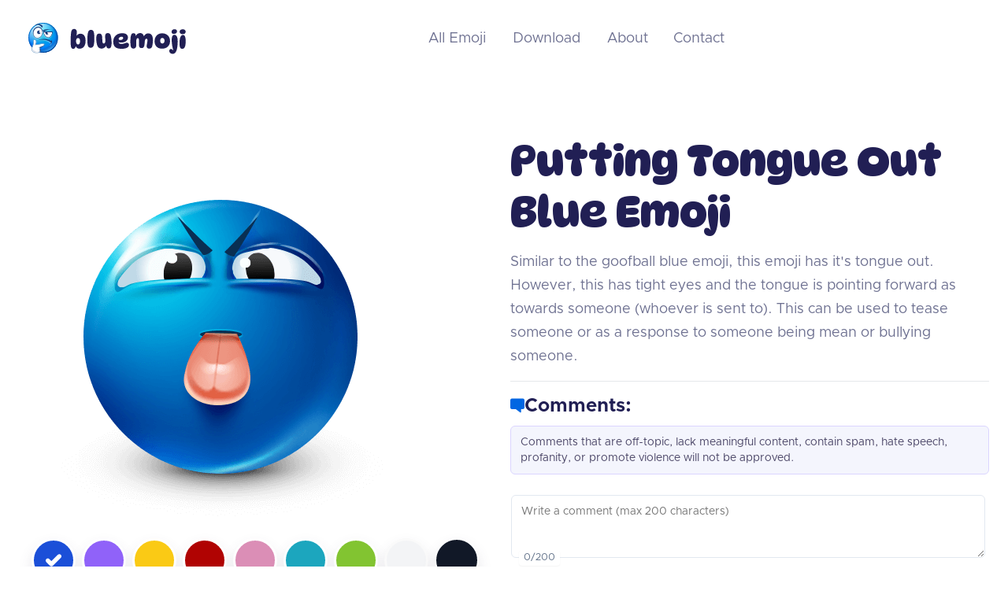

--- FILE ---
content_type: text/html
request_url: https://bluemoji.io/emoji/putting-tongue-out
body_size: 8925
content:
<!DOCTYPE html><!-- Last Published: Mon Jan 19 2026 20:36:06 GMT+0000 (Coordinated Universal Time) --><html data-wf-domain="bluemoji.io" data-wf-page="64621bea2b15e18a2ea2db9b" data-wf-site="646218c67da47160c64a8427" data-wf-intellimize-customer-id="117187980" lang="en" data-wf-collection="64621bea2b15e18a2ea2db8b" data-wf-item-slug="putting-tongue-out"><head><meta charset="utf-8"/><title>Putting Tongue Out Blue Emoji</title><meta content="Similar to the goofball blue emoji, this emoji has it&#x27;s tongue out. However, this has tight eyes and the tongue is pointing forward as towards someone (whoever is sent to). This can be used to tease someone or as a response to someone being mean or bullying someone." name="description"/><meta content="Putting Tongue Out Blue Emoji - Free Download" property="og:title"/><meta content="Similar to the goofball blue emoji, this emoji has it&#x27;s tongue out. However, this has tight eyes and the tongue is pointing forward as towards someone (whoever is sent to). This can be used to tease someone or as a response to someone being mean or bullying someone.Tags: tongue out, tease, mean, bully" property="og:description"/><meta content="https://cdn.prod.website-files.com/646218c67da47160c64a84d5/66b3eb524d2a3e8c2a5d026d_26.png" property="og:image"/><meta content="Putting Tongue Out Blue Emoji - Free Download" property="twitter:title"/><meta content="Similar to the goofball blue emoji, this emoji has it&#x27;s tongue out. However, this has tight eyes and the tongue is pointing forward as towards someone (whoever is sent to). This can be used to tease someone or as a response to someone being mean or bullying someone.Tags: tongue out, tease, mean, bully" property="twitter:description"/><meta content="https://cdn.prod.website-files.com/646218c67da47160c64a84d5/66b3eb524d2a3e8c2a5d026d_26.png" property="twitter:image"/><meta property="og:type" content="website"/><meta content="summary_large_image" name="twitter:card"/><meta content="width=device-width, initial-scale=1" name="viewport"/><meta content="VJj2wwwl5IDNozP1K40DDzl6TQZS9bb9RYd2OmTJjg0" name="google-site-verification"/><link href="/cdn-proxy/646218c67da47160c64a8427/css/blue-emoji.webflow.shared.0cf22998e.css" rel="stylesheet" type="text/css" integrity="sha384-DPIpmOn6PQljN3i/f3b/2J21gXsN7Mob2+yJ7yQnqA9hkogaL1ZvcB48Jcr5H91N" crossorigin="anonymous"/><link href="https://fonts.googleapis.com" rel="preconnect"/><link href="https://fonts.gstatic.com" rel="preconnect" crossorigin="anonymous"/><script src="https://ajax.googleapis.com/ajax/libs/webfont/1.6.26/webfont.js" type="text/javascript"></script><script type="text/javascript">WebFont.load({  google: {    families: ["DynaPuff:regular,500,600,700"]  }});</script><script type="text/javascript">!function(o,c){var n=c.documentElement,t=" w-mod-";n.className+=t+"js",("ontouchstart"in o||o.DocumentTouch&&c instanceof DocumentTouch)&&(n.className+=t+"touch")}(window,document);</script><link href="/cdn-proxy/646218c67da47160c64a8427/6482e8a403e388885ed8b3f8_Groupfavicon.png" rel="shortcut icon" type="image/x-icon"/><link href="/cdn-proxy/646218c67da47160c64a8427/6482e90ee79aa55d3a53c984_Groupwebclip.png" rel="apple-touch-icon"/><link href="https://bluemoji.io/emoji/putting-tongue-out" rel="canonical"/><style>.anti-flicker, .anti-flicker * {visibility: hidden !important; opacity: 0 !important;}</style><style>[data-wf-hidden-variation], [data-wf-hidden-variation] * {
        display: none !important;
      }</style><script type="text/javascript">localStorage.removeItem('intellimize_opt_out_117187980'); if (localStorage.getItem('intellimize_data_tracking_type') !== 'always') { localStorage.setItem('intellimize_data_tracking_type', 'always'); }</script><script type="text/javascript">(function(e){var s={r:[]};e.wf={r:s.r,ready:t=>{s.r.push(t)}}})(window)</script><script type="text/javascript">(function(e,t,p){var n=document.documentElement,s={p:[],r:[]},u={p:s.p,r:s.r,push:function(e){s.p.push(e)},ready:function(e){s.r.push(e)}};e.intellimize=u,n.className+=" "+p,setTimeout(function(){n.className=n.className.replace(RegExp(" ?"+p),"")},t)})(window, 4000, 'anti-flicker')</script><link href="https://cdn.intellimize.co/snippet/117187980.js" rel="preload" as="script"/><script type="text/javascript">var wfClientScript=document.createElement("script");wfClientScript.src="https://cdn.intellimize.co/snippet/117187980.js",wfClientScript.async=!0,wfClientScript.onerror=function(){document.documentElement.className=document.documentElement.className.replace(RegExp(" ?anti-flicker"),"")},document.head.appendChild(wfClientScript);</script><link href="https://api.intellimize.co" rel="preconnect" crossorigin="true"/><link href="https://log.intellimize.co" rel="preconnect" crossorigin="true"/><link href="https://117187980.intellimizeio.com" rel="preconnect"/><script async="" src="https://www.googletagmanager.com/gtag/js?id=G-VL5CG7E6G6"></script><script type="text/javascript">window.dataLayer = window.dataLayer || [];function gtag(){dataLayer.push(arguments);}gtag('set', 'developer_id.dZGVlNj', true);gtag('js', new Date());gtag('config', 'G-VL5CG7E6G6');</script><script src="https://www.google.com/recaptcha/api.js" type="text/javascript"></script><!-- first version of script-->
<!--<script>
$('.color-unit').on('click', function() {
  $('.color-unit_tick-box').removeClass('is-current');
  $(this).find('.color-unit_tick-box').addClass('is-current');
});
</script>
<script>
$(document).ready(function() {
  if(window.location.hash == "#red") {
    $('.blue-wrapper, .violet-wrapper, .yellow-wrapper, .pink-wrapper, .teal-wrapper, .green-wrapper, .white-wrapper, .black-wrapper').hide();
    $('.red-wrapper').show();
    $('.color-unit_tick-box').removeClass('is-current');
    $('.color-unit.is-red.w-inline-block').find('.color-unit_tick-box').addClass('is-current');
      }
});
</script>
<script>
$(document).ready(function() {
  if(window.location.hash == "#red") {
    $('.blue-img, .violet-img, .yellow-img, .pink-img, .teal-img, .green-img, .white-img, .black-img').hide();
    $('.red-img').show();
      }
});
</script>
<script>
$(document).ready(function() {
    if(window.location.hash == "#violet") {
    $('.red-img, .yellow-img, .pink-img, .teal-img, .green-img, .white-img, .black-img').hide();
    $('.violet-img').show();
    $('.color-unit_tick-box').removeClass('is-current');
    $('.color-unit.is-violet.w-inline-block').find('.color-unit_tick-box').addClass('is-current');
      }
});
</script>
<script>
$(document).ready(function() {
    if(window.location.hash == "#violet") {
    $('.blue-wrapper, .red-wrapper, .yellow-wrapper, .pink-wrapper, .teal-wrapper, .green-wrapper, .white-wrapper, .black-wrapper').hide();
    $('.violet-wrapper').show();
      }
});
</script>
<script>
$(document).ready(function() {
    if(window.location.hash == "#yellow") {
    $('.blue-img, .violet-img, .red-img, .pink-img, .teal-img, .green-img, .white-img, .black-img').hide();
    $('.yellow-img').show();
     $('.color-unit_tick-box').removeClass('is-current');
    $('.color-unit.is-yellow.w-inline-block').find('.color-unit_tick-box').addClass('is-current');
      }
});
</script>
<script>
$(document).ready(function() {
    if(window.location.hash == "#yellow") {
    $('.blue-wrapper, .red-wrapper, .violet-wrapper, .pink-wrapper, .teal-wrapper, .green-wrapper, .white-wrapper, .black-wrapper').hide();
    $('.yellow-wrapper').show();
      }
});
</script>
<script>
$(document).ready(function() {
    if(window.location.hash == "#pink") {
    $('.blue-img, .violet-img, .red-img, .yellow-img, .teal-img, .green-img, .white-img, .black-img').hide();
    $('.pink-img').show();
     $('.color-unit_tick-box').removeClass('is-current');
    $('.color-unit.is-pink.w-inline-block').find('.color-unit_tick-box').addClass('is-current');
      }
});
</script>
<script>
$(document).ready(function() {
    if(window.location.hash == "#pink") {
    $('.blue-wrapper, .red-wrapper, .violet-wrapper, .yellow-wrapper, .teal-wrapper, .green-wrapper, .white-wrapper, .black-wrapper').hide();
    $('.pink-wrapper').show();
      }
});
</script>
<script>
$(document).ready(function() {
     if(window.location.hash == "#teal") {
    $('.blue-img, .violet-img, .red-img, .pink-img, .yellow-img, .green-img, .white-img, .black-img').hide();
    $('.teal-img').show();
    $('.color-unit_tick-box').removeClass('is-current');
    $('.color-unit.is-teal.w-inline-block').find('.color-unit_tick-box').addClass('is-current');
      }
});
</script>
<script>
$(document).ready(function() {
    if(window.location.hash == "#teal") {
    $('.blue-wrapper, .red-wrapper, .violet-wrapper, .yellow-wrapper, .pink-wrapper, .green-wrapper, .white-wrapper, .black-wrapper').hide();
    $('.teal-wrapper').show();
      }
});
</script>
<script>
$(document).ready(function() {
    if(window.location.hash == "#green") {
    $('.blue-img, .violet-img, .red-img, .pink-img, .yellow-img, .teal-img, .white-img, .black-img').hide();
    $('.green-img').show();
     $('.color-unit_tick-box').removeClass('is-current');
    $('.color-unit.is-green.w-inline-block').find('.color-unit_tick-box').addClass('is-current');
      }
});
</script>
<script>
$(document).ready(function() {
    if(window.location.hash == "#green") {
    $('.blue-wrapper, .red-wrapper, .violet-wrapper, .yellow-wrapper, .pink-wrapper, .teal-wrapper, .white-wrapper, .black-wrapper').hide();
    $('.green-wrapper').show();
      }
});
</script>
<script>
$(document).ready(function() {
if(window.location.hash == "#white") {
    $('.blue-img', '.violet-img', '.red-img', '.pink-img', '.yellow-img', '.teal-img', '.green-img', '.black-img').hide();
    $('.white-img').show();
     $('.color-unit_tick-box').removeClass('is-current');
    $('.color-unit.is-white.w-inline-block').find('.color-unit_tick-box').addClass('is-current');
     }
});
</script>
<script>
$(document).ready(function() {
    if(window.location.hash == "#white") {
    $('.blue-wrapper', '.red-wrapper', '.violet-wrapper', '.yellow-wrapper', '.pink-wrapper', '.teal-wrapper', '.green-wrapper', '.black-wrapper').hide();
    $('.white-wrapper').show();
      }
});
</script>
<script>
$(document).ready(function() {
    if(window.location.hash == "#black") {
        $('.violet-img, .red-img, .pink-img, .yellow-img, .teal-img, .green-img, .white-img').hide();
        $('.black-img').show();
        $('.color-unit_tick-box').removeClass('is-current');
   		  $('.color-unit.is-black.w-inline-block').find('.color-unit_tick-box').addClass('is-current');
    }
    if(window.location.hash == "#black") {
        $('.blue-wrapper, .red-wrapper, .violet-wrapper, .yellow-wrapper, .pink-wrapper, .teal-wrapper, .green-wrapper, .white-wrapper').hide();
        $('.black-wrapper').show();
    }
});
</script>
<script>
  $(document).ready(function() {
    $('.img-wrapper-link.is-violet.w-inline-block').each(function() {
      var href = $(this).attr('href');
      $(this).attr('href', href + '#violet');
    });
  });
</script>
<script>
  $(document).ready(function() {
    $('.img-wrapper-link.is-yellow.w-inline-block').each(function() {
      var href = $(this).attr('href');
      $(this).attr('href', href + '#yellow');
    });
  });
</script>
<script>
  $(document).ready(function() {
    $('.img-wrapper-link.is-red.w-inline-block').each(function() {
      var href = $(this).attr('href');
      $(this).attr('href', href + '#red');
    });
  });
</script>
<script>
  $(document).ready(function() {
    $('.img-wrapper-link.is-pink.w-inline-block').each(function() {
      var href = $(this).attr('href');
      $(this).attr('href', href + '#pink');
    });
  });
</script>
<script>
  $(document).ready(function() {
    $('.img-wrapper-link.is-teal.w-inline-block').each(function() {
      var href = $(this).attr('href');
      $(this).attr('href', href + '#teal');
    });
  });
</script>
<script>
  $(document).ready(function() {
    $('.img-wrapper-link.is-green.w-inline-block').each(function() {
      var href = $(this).attr('href');
      $(this).attr('href', href + '#green');
    });
  });
</script>
<script>
  $(document).ready(function() {
    $('.img-wrapper-link.is-white.w-inline-block').each(function() {
      var href = $(this).attr('href');
      $(this).attr('href', href + '#white');
    });
  });
</script>
<script>
  $(document).ready(function() {
    $('.img-wrapper-link.is-black.w-inline-block').each(function() {
      var href = $(this).attr('href');
      $(this).attr('href', href + '#black');
    });
  });
</script>--><script type="text/javascript">window.__WEBFLOW_CURRENCY_SETTINGS = {"currencyCode":"USD","symbol":"$","decimal":".","fractionDigits":2,"group":",","template":"{{wf {\"path\":\"symbol\",\"type\":\"PlainText\"} }} {{wf {\"path\":\"amount\",\"type\":\"CommercePrice\"} }} {{wf {\"path\":\"currencyCode\",\"type\":\"PlainText\"} }}","hideDecimalForWholeNumbers":false};</script></head><body><div class="page-wrapper"><div data-w-id="2640a3bb-dc53-552c-928e-59f32e5628b9" data-animation="default" data-collapse="medium" data-duration="400" data-easing="ease" data-easing2="ease" role="banner" class="header-wrapper w-nav"><div class="container-default w-container"><div class="header-content-wrapper"><a href="/" data-wf-native-id-path="fc389a4a-4248-d583-d20c-6e85d73a6a0a:2640a3bb-dc53-552c-928e-59f32e5628bc" data-wf-ao-click-engagement-tracking="true" data-wf-element-id="2640a3bb-dc53-552c-928e-59f32e5628bc" data-wf-component-context="%5B%7B%22componentId%22%3A%222640a3bb-dc53-552c-928e-59f32e5628b9%22%2C%22instanceId%22%3A%22fc389a4a-4248-d583-d20c-6e85d73a6a0a%22%7D%5D" class="header-logo-link w-nav-brand"><img src="/cdn-proxy/646218c67da47160c64a8427/6464dc0c433ac79fb69b64dc_Logo%20Dark.svg" alt="" class="logo"/></a><div class="header-middle"><nav role="navigation" class="header-nav-menu-wrapper w-nav-menu"><ul role="list" class="header-nav-menu-list"><li class="header-nav-list-item middle"><a href="/" data-wf-native-id-path="fc389a4a-4248-d583-d20c-6e85d73a6a0a:2640a3bb-dc53-552c-928e-59f32e5628c2" data-wf-ao-click-engagement-tracking="true" data-wf-element-id="2640a3bb-dc53-552c-928e-59f32e5628c2" data-wf-component-context="%5B%7B%22componentId%22%3A%222640a3bb-dc53-552c-928e-59f32e5628b9%22%2C%22instanceId%22%3A%22fc389a4a-4248-d583-d20c-6e85d73a6a0a%22%7D%5D" data-wf-event-ids="157059435" class="header-nav-link w-nav-link">All Emoji</a></li><li class="header-nav-list-item middle white"><a href="/stickers" data-wf-native-id-path="fc389a4a-4248-d583-d20c-6e85d73a6a0a:e947a308-6787-ee87-c217-d0bc11188af3" data-wf-ao-click-engagement-tracking="true" data-wf-element-id="e947a308-6787-ee87-c217-d0bc11188af3" data-wf-component-context="%5B%7B%22componentId%22%3A%222640a3bb-dc53-552c-928e-59f32e5628b9%22%2C%22instanceId%22%3A%22fc389a4a-4248-d583-d20c-6e85d73a6a0a%22%7D%5D" data-wf-event-ids="157059435" class="header-nav-link color-neutral-100 discord w-nav-link">Download</a></li><li class="header-nav-list-item middle"><a href="/about" data-wf-native-id-path="fc389a4a-4248-d583-d20c-6e85d73a6a0a:2640a3bb-dc53-552c-928e-59f32e5628c5" data-wf-ao-click-engagement-tracking="true" data-wf-element-id="2640a3bb-dc53-552c-928e-59f32e5628c5" data-wf-component-context="%5B%7B%22componentId%22%3A%222640a3bb-dc53-552c-928e-59f32e5628b9%22%2C%22instanceId%22%3A%22fc389a4a-4248-d583-d20c-6e85d73a6a0a%22%7D%5D" data-wf-event-ids="157059435" class="header-nav-link w-nav-link">About</a></li><li class="header-nav-list-item middle"><a href="/contact" data-wf-native-id-path="fc389a4a-4248-d583-d20c-6e85d73a6a0a:2640a3bb-dc53-552c-928e-59f32e5628c8" data-wf-ao-click-engagement-tracking="true" data-wf-element-id="2640a3bb-dc53-552c-928e-59f32e5628c8" data-wf-component-context="%5B%7B%22componentId%22%3A%222640a3bb-dc53-552c-928e-59f32e5628b9%22%2C%22instanceId%22%3A%22fc389a4a-4248-d583-d20c-6e85d73a6a0a%22%7D%5D" data-wf-event-ids="157059435" class="header-nav-link w-nav-link">Contact</a></li></ul></nav></div><div class="header-right-side"><div class="header-btn-hidden-on-mb"></div><div class="hamburger-menu-wrapper w-nav-button"><div class="hamburger-menu-bar top"></div><div class="hamburger-menu-bar bottom"></div></div></div></div></div></div><div class="section-3"><div class="container"><div class="main-wrapper"><div class="emoji-grid"><div id="w-node-b0924aef-5dcb-5a0f-1d8e-6d3de1394185-2ea2db9b" class="emoji-grid_half is-align-center"><div class="img-relative"><div class="blue-img"><img src="/cdn-proxy/646218c67da47160c64a84d5/66b3eb524d2a3e8c2a5d026d_26.png" loading="lazy" alt="" class="image-5"/></div><div id="Violet" class="violet-img"><img src="/cdn-proxy/646218c67da47160c64a84d5/64634228888b02605c31a0da_26.png" loading="lazy" alt="" class="image-6"/></div><div id="Yellow" class="yellow-img"><img src="/cdn-proxy/646218c67da47160c64a84d5/6463422a0dc73cbdd6e1edc3_26.png" loading="lazy" alt=""/></div><div id="Red" class="red-img"><img src="/cdn-proxy/646218c67da47160c64a84d5/6463422cc39e1f0141f018b9_26.png" loading="lazy" alt=""/></div><div id="Pink" class="pink-img"><img src="/cdn-proxy/646218c67da47160c64a84d5/6463422dccc611d03cda93e8_26.png" loading="lazy" alt=""/></div><div id="Teal" class="teal-img"><img src="/cdn-proxy/646218c67da47160c64a84d5/6463422fdf7e3d7101fe144b_26.png" loading="lazy" alt=""/></div><div id="Green" class="green-img"><img src="/cdn-proxy/646218c67da47160c64a84d5/64634230cc057db2925ba104_26.png" loading="lazy" alt=""/></div><div id="White" class="white-img"><img src="/cdn-proxy/646218c67da47160c64a84d5/64634232cf0d1f7c502c4707_26.png" loading="lazy" alt=""/></div><div id="Black" class="black-img"><img src="/cdn-proxy/646218c67da47160c64a84d5/64634233df7e3d7101fe1777_26.png" loading="lazy" alt=""/></div></div><div class="tab-class"><div class="color-unit_wrapper mobile"><a data-wf-native-id-path="b0924aef-5dcb-5a0f-1d8e-6d3de139419b" data-wf-ao-click-engagement-tracking="true" data-wf-element-id="b0924aef-5dcb-5a0f-1d8e-6d3de139419b" href="/emoji/putting-tongue-out" aria-current="page" data-wf-event-ids="157059436" class="color-unit is-blue mobile w-inline-block w--current"><div class="color-unit_tick-box is-current"><img width="20" alt="" src="/cdn-proxy/646218c67da47160c64a8427/646491c5f940eff8139d4f5f_tick.svg" loading="lazy" class="tick mobile"/></div></a></div><div class="color-unit_wrapper mobile"><a href="#Violet" data-w-id="b0924aef-5dcb-5a0f-1d8e-6d3de139419f" data-wf-native-id-path="b0924aef-5dcb-5a0f-1d8e-6d3de139419f" data-wf-ao-click-engagement-tracking="true" data-wf-element-id="b0924aef-5dcb-5a0f-1d8e-6d3de139419f" data-wf-event-ids="157059436" class="color-unit is-violet mobile w-inline-block"><div class="color-unit_tick-box"><img width="20" alt="" src="/cdn-proxy/646218c67da47160c64a8427/646491c5f940eff8139d4f5f_tick.svg" loading="lazy" class="tick mobile"/></div></a></div><div class="color-unit_wrapper mobile"><a href="#Yellow" data-w-id="b0924aef-5dcb-5a0f-1d8e-6d3de13941a3" data-wf-native-id-path="b0924aef-5dcb-5a0f-1d8e-6d3de13941a3" data-wf-ao-click-engagement-tracking="true" data-wf-element-id="b0924aef-5dcb-5a0f-1d8e-6d3de13941a3" data-wf-event-ids="157059436" class="color-unit is-yellow mobile w-inline-block"><div class="color-unit_tick-box"><img width="20" alt="" src="/cdn-proxy/646218c67da47160c64a8427/646491c5f940eff8139d4f5f_tick.svg" loading="lazy" class="tick mobile"/></div></a></div><div class="color-unit_wrapper mobile"><a href="#Red" data-w-id="b0924aef-5dcb-5a0f-1d8e-6d3de13941a7" data-wf-native-id-path="b0924aef-5dcb-5a0f-1d8e-6d3de13941a7" data-wf-ao-click-engagement-tracking="true" data-wf-element-id="b0924aef-5dcb-5a0f-1d8e-6d3de13941a7" data-wf-event-ids="157059436" class="color-unit is-red mobile w-inline-block"><div class="color-unit_tick-box"><img width="20" alt="" src="/cdn-proxy/646218c67da47160c64a8427/646491c5f940eff8139d4f5f_tick.svg" loading="lazy" class="tick mobile"/></div></a></div><div class="color-unit_wrapper mobile"><a href="#Pink" data-w-id="b0924aef-5dcb-5a0f-1d8e-6d3de13941ab" data-wf-native-id-path="b0924aef-5dcb-5a0f-1d8e-6d3de13941ab" data-wf-ao-click-engagement-tracking="true" data-wf-element-id="b0924aef-5dcb-5a0f-1d8e-6d3de13941ab" data-wf-event-ids="157059436" class="color-unit is-pink mobile w-inline-block"><div class="color-unit_tick-box"><img width="20" alt="" src="/cdn-proxy/646218c67da47160c64a8427/646491c5f940eff8139d4f5f_tick.svg" loading="lazy" class="tick mobile"/></div></a></div><div class="color-unit_wrapper mobile"><a href="#Teal" data-w-id="b0924aef-5dcb-5a0f-1d8e-6d3de13941af" data-wf-native-id-path="b0924aef-5dcb-5a0f-1d8e-6d3de13941af" data-wf-ao-click-engagement-tracking="true" data-wf-element-id="b0924aef-5dcb-5a0f-1d8e-6d3de13941af" data-wf-event-ids="157059436" class="color-unit is-teal mobile w-inline-block"><div class="color-unit_tick-box"><img width="20" alt="" src="/cdn-proxy/646218c67da47160c64a8427/646491c5f940eff8139d4f5f_tick.svg" loading="lazy" class="tick mobile"/></div></a></div><div class="color-unit_wrapper mobile"><a href="#Green" data-w-id="b0924aef-5dcb-5a0f-1d8e-6d3de13941b3" data-wf-native-id-path="b0924aef-5dcb-5a0f-1d8e-6d3de13941b3" data-wf-ao-click-engagement-tracking="true" data-wf-element-id="b0924aef-5dcb-5a0f-1d8e-6d3de13941b3" data-wf-event-ids="157059436" class="color-unit is-green mobile w-inline-block"><div class="color-unit_tick-box"><img width="20" alt="" src="/cdn-proxy/646218c67da47160c64a8427/646491c5f940eff8139d4f5f_tick.svg" loading="lazy" class="tick mobile"/></div></a></div><div class="color-unit_wrapper mobile"><a href="#White" data-w-id="b0924aef-5dcb-5a0f-1d8e-6d3de13941b7" data-wf-native-id-path="b0924aef-5dcb-5a0f-1d8e-6d3de13941b7" data-wf-ao-click-engagement-tracking="true" data-wf-element-id="b0924aef-5dcb-5a0f-1d8e-6d3de13941b7" data-wf-event-ids="157059436" class="color-unit is-white mobile w-inline-block"><div class="color-unit_tick-box"><img width="20" alt="" src="/cdn-proxy/646218c67da47160c64a8427/646491c5f940eff8139d4f5f_tick.svg" loading="lazy" class="tick mobile"/></div></a></div><div class="color-unit_wrapper mobile"><a href="#Black" data-w-id="b0924aef-5dcb-5a0f-1d8e-6d3de13941bb" data-wf-native-id-path="b0924aef-5dcb-5a0f-1d8e-6d3de13941bb" data-wf-ao-click-engagement-tracking="true" data-wf-element-id="b0924aef-5dcb-5a0f-1d8e-6d3de13941bb" data-wf-event-ids="157059436" class="color-unit is-black mobile w-inline-block"><div class="color-unit_tick-box"><img width="20" alt="" src="/cdn-proxy/646218c67da47160c64a8427/646491c5f940eff8139d4f5f_tick.svg" loading="lazy" class="tick mobile"/></div></a></div></div><a id="download-btn" data-wf-native-id-path="34b47e29-48d7-3667-e3f7-24b52ec34dc6" data-wf-ao-click-engagement-tracking="true" data-wf-element-id="34b47e29-48d7-3667-e3f7-24b52ec34dc6" href="#" data-wf-event-ids="157059436" class="btn-primary small download-btn w-button">Download </a></div><div id="w-node-b0924aef-5dcb-5a0f-1d8e-6d3de13941be-2ea2db9b" class="emoji-grid_half"><div class="emoji-description"><h1 class="heading-2">Putting Tongue Out Blue Emoji</h1><div>Similar to the goofball blue emoji, this emoji has it&#x27;s tongue out. However, this has tight eyes and the tongue is pointing forward as towards someone (whoever is sent to). This can be used to tease someone or as a response to someone being mean or bullying someone.</div></div><div class="about-wrapper"><div class="comments-wrapper"><div class="filled-icons"></div><h2 class="heading-6">Comments:</h2></div><div class="text-block-5 style1">Comments that are off-topic, lack meaningful content, contain spam, hate speech, profanity, or promote violence will not be approved.</div><div class="code-embed w-embed w-script"><script src="https://sdk.bluemoji.io/comments-sdk.min.js?v=1.0.4" data-wuid="k7p7bo4p8pta71mq0wlmz0j7"></script></div></div><div id="w-node-c39a446f-1392-074e-9587-bf529a65bab5-2ea2db9b" class="release-date"><div class="text-block-5">Release date: </div><div class="text-block-5">Nov 23, 2009</div></div><div class="tag">Tags: tongue out, tease, mean, bully</div></div></div><div class="cms-wrapper"><div class="blue-wrapper"><div class="collection-list-wrapper-grid w-dyn-list"><div role="list" class="collection-list-grid w-dyn-items"><div role="listitem" class="collection-item w-dyn-item"><a data-wf-native-id-path="8cca1d72-b273-7ebb-6549-3039f83fce11_instance-0" data-wf-ao-click-engagement-tracking="true" data-wf-element-id="8cca1d72-b273-7ebb-6549-3039f83fce11" data-wf-cms-context="%5B%7B%22collectionId%22%3A%2264621bea2b15e18a2ea2db8b%22%2C%22itemId%22%3A%2264a1725f9efba5407c9e63b6%22%7D%5D" href="/emoji/frustrated" class="img-wrapper-link is-blue w-inline-block"><img loading="lazy" alt="" src="/cdn-proxy/646218c67da47160c64a84d5/66b3e5bd10648166d945ef2f_88.png"/></a><div class="catalogue-h2"><h2 class="heading-h5-size">Frustrated</h2><img src="/cdn-proxy/646218c67da47160c64a84d5/6463c0ef299433c614b907ab_Badge.svg" loading="lazy" alt="" class="image-2 mobile"/></div></div><div role="listitem" class="collection-item w-dyn-item"><a data-wf-native-id-path="8cca1d72-b273-7ebb-6549-3039f83fce11_instance-1" data-wf-ao-click-engagement-tracking="true" data-wf-element-id="8cca1d72-b273-7ebb-6549-3039f83fce11" data-wf-cms-context="%5B%7B%22collectionId%22%3A%2264621bea2b15e18a2ea2db8b%22%2C%22itemId%22%3A%226463384786d11debe8550650%22%7D%5D" href="/emoji/unamused" class="img-wrapper-link is-blue w-inline-block"><img loading="lazy" alt="" src="/cdn-proxy/646218c67da47160c64a84d5/66b3e661d456453abd7fa14b_73.png"/></a><div class="catalogue-h2"><h2 class="heading-h5-size">Unamused Face</h2><img src="" loading="lazy" alt="" class="image-2 mobile w-dyn-bind-empty"/></div></div><div role="listitem" class="collection-item w-dyn-item"><a data-wf-native-id-path="8cca1d72-b273-7ebb-6549-3039f83fce11_instance-2" data-wf-ao-click-engagement-tracking="true" data-wf-element-id="8cca1d72-b273-7ebb-6549-3039f83fce11" data-wf-cms-context="%5B%7B%22collectionId%22%3A%2264621bea2b15e18a2ea2db8b%22%2C%22itemId%22%3A%22646338475116c668dfac6dd3%22%7D%5D" href="/emoji/making-an-argument" class="img-wrapper-link is-blue w-inline-block"><img loading="lazy" alt="" src="/cdn-proxy/646218c67da47160c64a84d5/66b3e676a9a2aa116ea7f0e8_71.png"/></a><div class="catalogue-h2"><h2 class="heading-h5-size">Making an Argument</h2><img src="" loading="lazy" alt="" class="image-2 mobile w-dyn-bind-empty"/></div></div><div role="listitem" class="collection-item w-dyn-item"><a data-wf-native-id-path="8cca1d72-b273-7ebb-6549-3039f83fce11_instance-3" data-wf-ao-click-engagement-tracking="true" data-wf-element-id="8cca1d72-b273-7ebb-6549-3039f83fce11" data-wf-cms-context="%5B%7B%22collectionId%22%3A%2264621bea2b15e18a2ea2db8b%22%2C%22itemId%22%3A%22646338456bbfb7a8d91ab6b1%22%7D%5D" href="/emoji/fist-shaking-old-man" class="img-wrapper-link is-blue w-inline-block"><img loading="lazy" alt="" src="/cdn-proxy/646218c67da47160c64a84d5/66b3ea1327deadaf40a09892_51.png"/></a><div class="catalogue-h2"><h2 class="heading-h5-size">Fist Shaking Old Man</h2><img src="" loading="lazy" alt="" class="image-2 mobile w-dyn-bind-empty"/></div></div><div role="listitem" class="collection-item w-dyn-item"><a data-wf-native-id-path="8cca1d72-b273-7ebb-6549-3039f83fce11_instance-4" data-wf-ao-click-engagement-tracking="true" data-wf-element-id="8cca1d72-b273-7ebb-6549-3039f83fce11" data-wf-cms-context="%5B%7B%22collectionId%22%3A%2264621bea2b15e18a2ea2db8b%22%2C%22itemId%22%3A%2264633844551142e334b23269%22%7D%5D" href="/emoji/hot-face" class="img-wrapper-link is-blue w-inline-block"><img loading="lazy" alt="" src="/cdn-proxy/646218c67da47160c64a84d5/66b3ea5e4fa4ba1531cce640_46.png"/></a><div class="catalogue-h2"><h2 class="heading-h5-size">Hot Face</h2><img src="" loading="lazy" alt="" class="image-2 mobile w-dyn-bind-empty"/></div></div><div role="listitem" class="collection-item w-dyn-item"><a data-wf-native-id-path="8cca1d72-b273-7ebb-6549-3039f83fce11_instance-5" data-wf-ao-click-engagement-tracking="true" data-wf-element-id="8cca1d72-b273-7ebb-6549-3039f83fce11" data-wf-cms-context="%5B%7B%22collectionId%22%3A%2264621bea2b15e18a2ea2db8b%22%2C%22itemId%22%3A%2264633843c39e1f0141e5e69f%22%7D%5D" href="/emoji/growling-mad-smiley" class="img-wrapper-link is-blue w-inline-block"><img loading="lazy" alt="" src="/cdn-proxy/646218c67da47160c64a84d5/66b3eab52d22ba929863dc7a_36.png"/></a><div class="catalogue-h2"><h2 class="heading-h5-size">Growling Mad Smiley</h2><img src="" loading="lazy" alt="" class="image-2 mobile w-dyn-bind-empty"/></div></div><div role="listitem" class="collection-item w-dyn-item"><a data-wf-native-id-path="8cca1d72-b273-7ebb-6549-3039f83fce11_instance-6" data-wf-ao-click-engagement-tracking="true" data-wf-element-id="8cca1d72-b273-7ebb-6549-3039f83fce11" data-wf-cms-context="%5B%7B%22collectionId%22%3A%2264621bea2b15e18a2ea2db8b%22%2C%22itemId%22%3A%2264633843101622cb2b3e9a7a%22%7D%5D" href="/emoji/frowny-face-emoticon" class="img-wrapper-link is-blue w-inline-block"><img loading="lazy" alt="" src="/cdn-proxy/646218c67da47160c64a84d5/66b3eade32510275949e4be6_34.png"/></a><div class="catalogue-h2"><h2 class="heading-h5-size">Frowny Face Emoticon</h2><img src="" loading="lazy" alt="" class="image-2 mobile w-dyn-bind-empty"/></div></div><div role="listitem" class="collection-item w-dyn-item"><a data-wf-native-id-path="8cca1d72-b273-7ebb-6549-3039f83fce11_instance-7" data-wf-ao-click-engagement-tracking="true" data-wf-element-id="8cca1d72-b273-7ebb-6549-3039f83fce11" data-wf-cms-context="%5B%7B%22collectionId%22%3A%2264621bea2b15e18a2ea2db8b%22%2C%22itemId%22%3A%22646338428656cad4b7298702%22%7D%5D" href="/emoji/mouth-open-in-rage" class="img-wrapper-link is-blue w-inline-block"><img loading="lazy" alt="" src="/cdn-proxy/646218c67da47160c64a84d5/66b3eb7a89ff4ef9005de4ad_21.png"/></a><div class="catalogue-h2"><h2 class="heading-h5-size">Mouth Open in Rage</h2><img src="" loading="lazy" alt="" class="image-2 mobile w-dyn-bind-empty"/></div></div></div></div></div><div class="violet-wrapper"><div class="collection-list-wrapper-grid w-dyn-list"><div role="list" class="collection-list-grid w-dyn-items"><div role="listitem" class="collection-item w-dyn-item"><a data-wf-native-id-path="98307f57-861d-8b38-dc48-1593a8510d3a_instance-0" data-wf-ao-click-engagement-tracking="true" data-wf-element-id="98307f57-861d-8b38-dc48-1593a8510d3a" data-wf-cms-context="%5B%7B%22collectionId%22%3A%2264621bea2b15e18a2ea2db8b%22%2C%22itemId%22%3A%2264a1725f9efba5407c9e63b6%22%7D%5D" href="/emoji/frustrated" class="img-wrapper-link is-violet w-inline-block"><img loading="lazy" alt="" src="/cdn-proxy/646218c67da47160c64a84d5/64a171ffb20b90eca3f0ae22_88.png"/></a><div class="catalogue-h2"><h2 class="heading-h5-size">Frustrated</h2><img src="/cdn-proxy/646218c67da47160c64a84d5/6463c0ef299433c614b907ab_Badge.svg" loading="lazy" alt="" class="image-2 mobile"/></div></div><div role="listitem" class="collection-item w-dyn-item"><a data-wf-native-id-path="98307f57-861d-8b38-dc48-1593a8510d3a_instance-1" data-wf-ao-click-engagement-tracking="true" data-wf-element-id="98307f57-861d-8b38-dc48-1593a8510d3a" data-wf-cms-context="%5B%7B%22collectionId%22%3A%2264621bea2b15e18a2ea2db8b%22%2C%22itemId%22%3A%226463384786d11debe8550650%22%7D%5D" href="/emoji/unamused" class="img-wrapper-link is-violet w-inline-block"><img loading="lazy" alt="" src="/cdn-proxy/646218c67da47160c64a84d5/646348485387e852593419bb_73.png"/></a><div class="catalogue-h2"><h2 class="heading-h5-size">Unamused Face</h2><img src="" loading="lazy" alt="" class="image-2 mobile w-dyn-bind-empty"/></div></div><div role="listitem" class="collection-item w-dyn-item"><a data-wf-native-id-path="98307f57-861d-8b38-dc48-1593a8510d3a_instance-2" data-wf-ao-click-engagement-tracking="true" data-wf-element-id="98307f57-861d-8b38-dc48-1593a8510d3a" data-wf-cms-context="%5B%7B%22collectionId%22%3A%2264621bea2b15e18a2ea2db8b%22%2C%22itemId%22%3A%22646338475116c668dfac6dd3%22%7D%5D" href="/emoji/making-an-argument" class="img-wrapper-link is-violet w-inline-block"><img loading="lazy" alt="" src="/cdn-proxy/646218c67da47160c64a84d5/646347fb7d8081205f8bb580_71.png"/></a><div class="catalogue-h2"><h2 class="heading-h5-size">Making an Argument</h2><img src="" loading="lazy" alt="" class="image-2 mobile w-dyn-bind-empty"/></div></div><div role="listitem" class="collection-item w-dyn-item"><a data-wf-native-id-path="98307f57-861d-8b38-dc48-1593a8510d3a_instance-3" data-wf-ao-click-engagement-tracking="true" data-wf-element-id="98307f57-861d-8b38-dc48-1593a8510d3a" data-wf-cms-context="%5B%7B%22collectionId%22%3A%2264621bea2b15e18a2ea2db8b%22%2C%22itemId%22%3A%22646338456bbfb7a8d91ab6b1%22%7D%5D" href="/emoji/fist-shaking-old-man" class="img-wrapper-link is-violet w-inline-block"><img loading="lazy" alt="" src="/cdn-proxy/646218c67da47160c64a84d5/64634590cf0d1f7c503000cd_51.png"/></a><div class="catalogue-h2"><h2 class="heading-h5-size">Fist Shaking Old Man</h2><img src="" loading="lazy" alt="" class="image-2 mobile w-dyn-bind-empty"/></div></div><div role="listitem" class="collection-item w-dyn-item"><a data-wf-native-id-path="98307f57-861d-8b38-dc48-1593a8510d3a_instance-4" data-wf-ao-click-engagement-tracking="true" data-wf-element-id="98307f57-861d-8b38-dc48-1593a8510d3a" data-wf-cms-context="%5B%7B%22collectionId%22%3A%2264621bea2b15e18a2ea2db8b%22%2C%22itemId%22%3A%2264633844551142e334b23269%22%7D%5D" href="/emoji/hot-face" class="img-wrapper-link is-violet w-inline-block"><img loading="lazy" alt="" src="/cdn-proxy/646218c67da47160c64a84d5/646344dcee623674302f9ee1_46.png"/></a><div class="catalogue-h2"><h2 class="heading-h5-size">Hot Face</h2><img src="" loading="lazy" alt="" class="image-2 mobile w-dyn-bind-empty"/></div></div><div role="listitem" class="collection-item w-dyn-item"><a data-wf-native-id-path="98307f57-861d-8b38-dc48-1593a8510d3a_instance-5" data-wf-ao-click-engagement-tracking="true" data-wf-element-id="98307f57-861d-8b38-dc48-1593a8510d3a" data-wf-cms-context="%5B%7B%22collectionId%22%3A%2264621bea2b15e18a2ea2db8b%22%2C%22itemId%22%3A%2264633843c39e1f0141e5e69f%22%7D%5D" href="/emoji/growling-mad-smiley" class="img-wrapper-link is-violet w-inline-block"><img loading="lazy" alt="" src="/cdn-proxy/646218c67da47160c64a84d5/6463438b0dc73cbdd6e3bacb_36.png"/></a><div class="catalogue-h2"><h2 class="heading-h5-size">Growling Mad Smiley</h2><img src="" loading="lazy" alt="" class="image-2 mobile w-dyn-bind-empty"/></div></div><div role="listitem" class="collection-item w-dyn-item"><a data-wf-native-id-path="98307f57-861d-8b38-dc48-1593a8510d3a_instance-6" data-wf-ao-click-engagement-tracking="true" data-wf-element-id="98307f57-861d-8b38-dc48-1593a8510d3a" data-wf-cms-context="%5B%7B%22collectionId%22%3A%2264621bea2b15e18a2ea2db8b%22%2C%22itemId%22%3A%2264633843101622cb2b3e9a7a%22%7D%5D" href="/emoji/frowny-face-emoticon" class="img-wrapper-link is-violet w-inline-block"><img loading="lazy" alt="" src="/cdn-proxy/646218c67da47160c64a84d5/64634310b518709fa4696f9b_34.png"/></a><div class="catalogue-h2"><h2 class="heading-h5-size">Frowny Face Emoticon</h2><img src="" loading="lazy" alt="" class="image-2 mobile w-dyn-bind-empty"/></div></div><div role="listitem" class="collection-item w-dyn-item"><a data-wf-native-id-path="98307f57-861d-8b38-dc48-1593a8510d3a_instance-7" data-wf-ao-click-engagement-tracking="true" data-wf-element-id="98307f57-861d-8b38-dc48-1593a8510d3a" data-wf-cms-context="%5B%7B%22collectionId%22%3A%2264621bea2b15e18a2ea2db8b%22%2C%22itemId%22%3A%22646338428656cad4b7298702%22%7D%5D" href="/emoji/mouth-open-in-rage" class="img-wrapper-link is-violet w-inline-block"><img loading="lazy" alt="" src="/cdn-proxy/646218c67da47160c64a84d5/646341abcc057db2925b2404_21.png"/></a><div class="catalogue-h2"><h2 class="heading-h5-size">Mouth Open in Rage</h2><img src="" loading="lazy" alt="" class="image-2 mobile w-dyn-bind-empty"/></div></div></div></div></div><div class="yellow-wrapper"><div class="collection-list-wrapper-grid w-dyn-list"><div role="list" class="collection-list-grid w-dyn-items"><div role="listitem" class="collection-item w-dyn-item"><a data-wf-native-id-path="37c0ed63-d9bd-8548-d385-cc7a95b0c16a_instance-0" data-wf-ao-click-engagement-tracking="true" data-wf-element-id="37c0ed63-d9bd-8548-d385-cc7a95b0c16a" data-wf-cms-context="%5B%7B%22collectionId%22%3A%2264621bea2b15e18a2ea2db8b%22%2C%22itemId%22%3A%2264a1725f9efba5407c9e63b6%22%7D%5D" href="/emoji/frustrated" class="img-wrapper-link is-yellow w-inline-block"><img loading="lazy" alt="" src="/cdn-proxy/646218c67da47160c64a84d5/64a17203d1822d75727acf72_88.png"/></a><div class="catalogue-h2"><h2 class="heading-h5-size">Frustrated</h2><img src="/cdn-proxy/646218c67da47160c64a84d5/6463c0ef299433c614b907ab_Badge.svg" loading="lazy" alt="" class="image-2 mobile"/></div></div><div role="listitem" class="collection-item w-dyn-item"><a data-wf-native-id-path="37c0ed63-d9bd-8548-d385-cc7a95b0c16a_instance-1" data-wf-ao-click-engagement-tracking="true" data-wf-element-id="37c0ed63-d9bd-8548-d385-cc7a95b0c16a" data-wf-cms-context="%5B%7B%22collectionId%22%3A%2264621bea2b15e18a2ea2db8b%22%2C%22itemId%22%3A%226463384786d11debe8550650%22%7D%5D" href="/emoji/unamused" class="img-wrapper-link is-yellow w-inline-block"><img loading="lazy" alt="" src="/cdn-proxy/646218c67da47160c64a84d5/6463484aee6236743032efdc_73.png"/></a><div class="catalogue-h2"><h2 class="heading-h5-size">Unamused Face</h2><img src="" loading="lazy" alt="" class="image-2 mobile w-dyn-bind-empty"/></div></div><div role="listitem" class="collection-item w-dyn-item"><a data-wf-native-id-path="37c0ed63-d9bd-8548-d385-cc7a95b0c16a_instance-2" data-wf-ao-click-engagement-tracking="true" data-wf-element-id="37c0ed63-d9bd-8548-d385-cc7a95b0c16a" data-wf-cms-context="%5B%7B%22collectionId%22%3A%2264621bea2b15e18a2ea2db8b%22%2C%22itemId%22%3A%22646338475116c668dfac6dd3%22%7D%5D" href="/emoji/making-an-argument" class="img-wrapper-link is-yellow w-inline-block"><img loading="lazy" alt="" src="/cdn-proxy/646218c67da47160c64a84d5/646347fd86d11debe867525e_71.png"/></a><div class="catalogue-h2"><h2 class="heading-h5-size">Making an Argument</h2><img src="" loading="lazy" alt="" class="image-2 mobile w-dyn-bind-empty"/></div></div><div role="listitem" class="collection-item w-dyn-item"><a data-wf-native-id-path="37c0ed63-d9bd-8548-d385-cc7a95b0c16a_instance-3" data-wf-ao-click-engagement-tracking="true" data-wf-element-id="37c0ed63-d9bd-8548-d385-cc7a95b0c16a" data-wf-cms-context="%5B%7B%22collectionId%22%3A%2264621bea2b15e18a2ea2db8b%22%2C%22itemId%22%3A%22646338456bbfb7a8d91ab6b1%22%7D%5D" href="/emoji/fist-shaking-old-man" class="img-wrapper-link is-yellow w-inline-block"><img loading="lazy" alt="" src="/cdn-proxy/646218c67da47160c64a84d5/6463459276a263bc1cfdf259_51.png"/></a><div class="catalogue-h2"><h2 class="heading-h5-size">Fist Shaking Old Man</h2><img src="" loading="lazy" alt="" class="image-2 mobile w-dyn-bind-empty"/></div></div><div role="listitem" class="collection-item w-dyn-item"><a data-wf-native-id-path="37c0ed63-d9bd-8548-d385-cc7a95b0c16a_instance-4" data-wf-ao-click-engagement-tracking="true" data-wf-element-id="37c0ed63-d9bd-8548-d385-cc7a95b0c16a" data-wf-cms-context="%5B%7B%22collectionId%22%3A%2264621bea2b15e18a2ea2db8b%22%2C%22itemId%22%3A%2264633844551142e334b23269%22%7D%5D" href="/emoji/hot-face" class="img-wrapper-link is-yellow w-inline-block"><img loading="lazy" alt="" src="/cdn-proxy/646218c67da47160c64a84d5/646344dd7d8081205f88645f_46.png"/></a><div class="catalogue-h2"><h2 class="heading-h5-size">Hot Face</h2><img src="" loading="lazy" alt="" class="image-2 mobile w-dyn-bind-empty"/></div></div><div role="listitem" class="collection-item w-dyn-item"><a data-wf-native-id-path="37c0ed63-d9bd-8548-d385-cc7a95b0c16a_instance-5" data-wf-ao-click-engagement-tracking="true" data-wf-element-id="37c0ed63-d9bd-8548-d385-cc7a95b0c16a" data-wf-cms-context="%5B%7B%22collectionId%22%3A%2264621bea2b15e18a2ea2db8b%22%2C%22itemId%22%3A%2264633843c39e1f0141e5e69f%22%7D%5D" href="/emoji/growling-mad-smiley" class="img-wrapper-link is-yellow w-inline-block"><img loading="lazy" alt="" src="/cdn-proxy/646218c67da47160c64a84d5/6463438cff0a75678937da62_36.png"/></a><div class="catalogue-h2"><h2 class="heading-h5-size">Growling Mad Smiley</h2><img src="" loading="lazy" alt="" class="image-2 mobile w-dyn-bind-empty"/></div></div><div role="listitem" class="collection-item w-dyn-item"><a data-wf-native-id-path="37c0ed63-d9bd-8548-d385-cc7a95b0c16a_instance-6" data-wf-ao-click-engagement-tracking="true" data-wf-element-id="37c0ed63-d9bd-8548-d385-cc7a95b0c16a" data-wf-cms-context="%5B%7B%22collectionId%22%3A%2264621bea2b15e18a2ea2db8b%22%2C%22itemId%22%3A%2264633843101622cb2b3e9a7a%22%7D%5D" href="/emoji/frowny-face-emoticon" class="img-wrapper-link is-yellow w-inline-block"><img loading="lazy" alt="" src="/cdn-proxy/646218c67da47160c64a84d5/646343116bbfb7a8d9265b7f_34.png"/></a><div class="catalogue-h2"><h2 class="heading-h5-size">Frowny Face Emoticon</h2><img src="" loading="lazy" alt="" class="image-2 mobile w-dyn-bind-empty"/></div></div><div role="listitem" class="collection-item w-dyn-item"><a data-wf-native-id-path="37c0ed63-d9bd-8548-d385-cc7a95b0c16a_instance-7" data-wf-ao-click-engagement-tracking="true" data-wf-element-id="37c0ed63-d9bd-8548-d385-cc7a95b0c16a" data-wf-cms-context="%5B%7B%22collectionId%22%3A%2264621bea2b15e18a2ea2db8b%22%2C%22itemId%22%3A%22646338428656cad4b7298702%22%7D%5D" href="/emoji/mouth-open-in-rage" class="img-wrapper-link is-yellow w-inline-block"><img loading="lazy" alt="" src="/cdn-proxy/646218c67da47160c64a84d5/646341ab76a263bc1cf95f9c_21.png"/></a><div class="catalogue-h2"><h2 class="heading-h5-size">Mouth Open in Rage</h2><img src="" loading="lazy" alt="" class="image-2 mobile w-dyn-bind-empty"/></div></div></div></div></div><div class="red-wrapper"><div class="collection-list-wrapper-grid w-dyn-list"><div role="list" class="collection-list-grid w-dyn-items"><div role="listitem" class="collection-item w-dyn-item"><a data-wf-native-id-path="cbea74d9-593d-bf3d-7402-14586deb894b_instance-0" data-wf-ao-click-engagement-tracking="true" data-wf-element-id="cbea74d9-593d-bf3d-7402-14586deb894b" data-wf-cms-context="%5B%7B%22collectionId%22%3A%2264621bea2b15e18a2ea2db8b%22%2C%22itemId%22%3A%2264a1725f9efba5407c9e63b6%22%7D%5D" href="/emoji/frustrated" class="img-wrapper-link is-red w-inline-block"><img loading="lazy" alt="" src="/cdn-proxy/646218c67da47160c64a84d5/64a172092dad273f7205b24c_88.png"/></a><div class="catalogue-h2"><h2 class="heading-h5-size">Frustrated</h2><img src="/cdn-proxy/646218c67da47160c64a84d5/6463c0ef299433c614b907ab_Badge.svg" loading="lazy" alt="" class="image-2 mobile"/></div></div><div role="listitem" class="collection-item w-dyn-item"><a data-wf-native-id-path="cbea74d9-593d-bf3d-7402-14586deb894b_instance-1" data-wf-ao-click-engagement-tracking="true" data-wf-element-id="cbea74d9-593d-bf3d-7402-14586deb894b" data-wf-cms-context="%5B%7B%22collectionId%22%3A%2264621bea2b15e18a2ea2db8b%22%2C%22itemId%22%3A%226463384786d11debe8550650%22%7D%5D" href="/emoji/unamused" class="img-wrapper-link is-red w-inline-block"><img loading="lazy" alt="" src="/cdn-proxy/646218c67da47160c64a84d5/6463484b0dc73cbdd6e8ad92_73.png"/></a><div class="catalogue-h2"><h2 class="heading-h5-size">Unamused Face</h2><img src="" loading="lazy" alt="" class="image-2 mobile w-dyn-bind-empty"/></div></div><div role="listitem" class="collection-item w-dyn-item"><a data-wf-native-id-path="cbea74d9-593d-bf3d-7402-14586deb894b_instance-2" data-wf-ao-click-engagement-tracking="true" data-wf-element-id="cbea74d9-593d-bf3d-7402-14586deb894b" data-wf-cms-context="%5B%7B%22collectionId%22%3A%2264621bea2b15e18a2ea2db8b%22%2C%22itemId%22%3A%22646338475116c668dfac6dd3%22%7D%5D" href="/emoji/making-an-argument" class="img-wrapper-link is-red w-inline-block"><img loading="lazy" alt="" src="/cdn-proxy/646218c67da47160c64a84d5/64634810bf1d95ef800c5515_71.png"/></a><div class="catalogue-h2"><h2 class="heading-h5-size">Making an Argument</h2><img src="" loading="lazy" alt="" class="image-2 mobile w-dyn-bind-empty"/></div></div><div role="listitem" class="collection-item w-dyn-item"><a data-wf-native-id-path="cbea74d9-593d-bf3d-7402-14586deb894b_instance-3" data-wf-ao-click-engagement-tracking="true" data-wf-element-id="cbea74d9-593d-bf3d-7402-14586deb894b" data-wf-cms-context="%5B%7B%22collectionId%22%3A%2264621bea2b15e18a2ea2db8b%22%2C%22itemId%22%3A%22646338456bbfb7a8d91ab6b1%22%7D%5D" href="/emoji/fist-shaking-old-man" class="img-wrapper-link is-red w-inline-block"><img loading="lazy" alt="" src="/cdn-proxy/646218c67da47160c64a84d5/64634595ee623674303046ed_51.png"/></a><div class="catalogue-h2"><h2 class="heading-h5-size">Fist Shaking Old Man</h2><img src="" loading="lazy" alt="" class="image-2 mobile w-dyn-bind-empty"/></div></div><div role="listitem" class="collection-item w-dyn-item"><a data-wf-native-id-path="cbea74d9-593d-bf3d-7402-14586deb894b_instance-4" data-wf-ao-click-engagement-tracking="true" data-wf-element-id="cbea74d9-593d-bf3d-7402-14586deb894b" data-wf-cms-context="%5B%7B%22collectionId%22%3A%2264621bea2b15e18a2ea2db8b%22%2C%22itemId%22%3A%2264633844551142e334b23269%22%7D%5D" href="/emoji/hot-face" class="img-wrapper-link is-red w-inline-block"><img loading="lazy" alt="" src="/cdn-proxy/646218c67da47160c64a84d5/646344e080a208f3afa3d195_46.png"/></a><div class="catalogue-h2"><h2 class="heading-h5-size">Hot Face</h2><img src="" loading="lazy" alt="" class="image-2 mobile w-dyn-bind-empty"/></div></div><div role="listitem" class="collection-item w-dyn-item"><a data-wf-native-id-path="cbea74d9-593d-bf3d-7402-14586deb894b_instance-5" data-wf-ao-click-engagement-tracking="true" data-wf-element-id="cbea74d9-593d-bf3d-7402-14586deb894b" data-wf-cms-context="%5B%7B%22collectionId%22%3A%2264621bea2b15e18a2ea2db8b%22%2C%22itemId%22%3A%2264633843c39e1f0141e5e69f%22%7D%5D" href="/emoji/growling-mad-smiley" class="img-wrapper-link is-red w-inline-block"><img loading="lazy" alt="" src="/cdn-proxy/646218c67da47160c64a84d5/6463438ee09531a27f6914e2_36.png"/></a><div class="catalogue-h2"><h2 class="heading-h5-size">Growling Mad Smiley</h2><img src="" loading="lazy" alt="" class="image-2 mobile w-dyn-bind-empty"/></div></div><div role="listitem" class="collection-item w-dyn-item"><a data-wf-native-id-path="cbea74d9-593d-bf3d-7402-14586deb894b_instance-6" data-wf-ao-click-engagement-tracking="true" data-wf-element-id="cbea74d9-593d-bf3d-7402-14586deb894b" data-wf-cms-context="%5B%7B%22collectionId%22%3A%2264621bea2b15e18a2ea2db8b%22%2C%22itemId%22%3A%2264633843101622cb2b3e9a7a%22%7D%5D" href="/emoji/frowny-face-emoticon" class="img-wrapper-link is-red w-inline-block"><img loading="lazy" alt="" src="/cdn-proxy/646218c67da47160c64a84d5/646343126faef9fd607bbb7d_34.png"/></a><div class="catalogue-h2"><h2 class="heading-h5-size">Frowny Face Emoticon</h2><img src="" loading="lazy" alt="" class="image-2 mobile w-dyn-bind-empty"/></div></div><div role="listitem" class="collection-item w-dyn-item"><a data-wf-native-id-path="cbea74d9-593d-bf3d-7402-14586deb894b_instance-7" data-wf-ao-click-engagement-tracking="true" data-wf-element-id="cbea74d9-593d-bf3d-7402-14586deb894b" data-wf-cms-context="%5B%7B%22collectionId%22%3A%2264621bea2b15e18a2ea2db8b%22%2C%22itemId%22%3A%22646338428656cad4b7298702%22%7D%5D" href="/emoji/mouth-open-in-rage" class="img-wrapper-link is-red w-inline-block"><img loading="lazy" alt="" src="/cdn-proxy/646218c67da47160c64a84d5/646341ad0dc73cbdd6e155ba_21.png"/></a><div class="catalogue-h2"><h2 class="heading-h5-size">Mouth Open in Rage</h2><img src="" loading="lazy" alt="" class="image-2 mobile w-dyn-bind-empty"/></div></div></div></div></div><div class="pink-wrapper"><div class="collection-list-wrapper-grid w-dyn-list"><div role="list" class="collection-list-grid w-dyn-items"><div role="listitem" class="collection-item w-dyn-item"><a data-wf-native-id-path="67f556ff-450f-119f-cb28-36015c13c744_instance-0" data-wf-ao-click-engagement-tracking="true" data-wf-element-id="67f556ff-450f-119f-cb28-36015c13c744" data-wf-cms-context="%5B%7B%22collectionId%22%3A%2264621bea2b15e18a2ea2db8b%22%2C%22itemId%22%3A%2264a1725f9efba5407c9e63b6%22%7D%5D" href="/emoji/frustrated" class="img-wrapper-link is-pink w-inline-block"><img loading="lazy" alt="" src="/cdn-proxy/646218c67da47160c64a84d5/64a1720ca9833a36d27011d5_88.png"/></a><div class="catalogue-h2"><h2 class="heading-h5-size">Frustrated</h2><img src="/cdn-proxy/646218c67da47160c64a84d5/6463c0ef299433c614b907ab_Badge.svg" loading="lazy" alt="" class="image-2 mobile"/></div></div><div role="listitem" class="collection-item w-dyn-item"><a data-wf-native-id-path="67f556ff-450f-119f-cb28-36015c13c744_instance-1" data-wf-ao-click-engagement-tracking="true" data-wf-element-id="67f556ff-450f-119f-cb28-36015c13c744" data-wf-cms-context="%5B%7B%22collectionId%22%3A%2264621bea2b15e18a2ea2db8b%22%2C%22itemId%22%3A%226463384786d11debe8550650%22%7D%5D" href="/emoji/unamused" class="img-wrapper-link is-pink w-inline-block"><img loading="lazy" alt="" src="/cdn-proxy/646218c67da47160c64a84d5/6463484dccc611d03ce1a8a5_73.png"/></a><div class="catalogue-h2"><h2 class="heading-h5-size">Unamused Face</h2><img src="" loading="lazy" alt="" class="image-2 mobile w-dyn-bind-empty"/></div></div><div role="listitem" class="collection-item w-dyn-item"><a data-wf-native-id-path="67f556ff-450f-119f-cb28-36015c13c744_instance-2" data-wf-ao-click-engagement-tracking="true" data-wf-element-id="67f556ff-450f-119f-cb28-36015c13c744" data-wf-cms-context="%5B%7B%22collectionId%22%3A%2264621bea2b15e18a2ea2db8b%22%2C%22itemId%22%3A%22646338475116c668dfac6dd3%22%7D%5D" href="/emoji/making-an-argument" class="img-wrapper-link is-pink w-inline-block"><img loading="lazy" alt="" src="/cdn-proxy/646218c67da47160c64a84d5/6463481276a263bc1c00573e_71.png"/></a><div class="catalogue-h2"><h2 class="heading-h5-size">Making an Argument</h2><img src="" loading="lazy" alt="" class="image-2 mobile w-dyn-bind-empty"/></div></div><div role="listitem" class="collection-item w-dyn-item"><a data-wf-native-id-path="67f556ff-450f-119f-cb28-36015c13c744_instance-3" data-wf-ao-click-engagement-tracking="true" data-wf-element-id="67f556ff-450f-119f-cb28-36015c13c744" data-wf-cms-context="%5B%7B%22collectionId%22%3A%2264621bea2b15e18a2ea2db8b%22%2C%22itemId%22%3A%22646338456bbfb7a8d91ab6b1%22%7D%5D" href="/emoji/fist-shaking-old-man" class="img-wrapper-link is-pink w-inline-block"><img loading="lazy" alt="" src="/cdn-proxy/646218c67da47160c64a84d5/6463459886d11debe864d0f2_51.png"/></a><div class="catalogue-h2"><h2 class="heading-h5-size">Fist Shaking Old Man</h2><img src="" loading="lazy" alt="" class="image-2 mobile w-dyn-bind-empty"/></div></div><div role="listitem" class="collection-item w-dyn-item"><a data-wf-native-id-path="67f556ff-450f-119f-cb28-36015c13c744_instance-4" data-wf-ao-click-engagement-tracking="true" data-wf-element-id="67f556ff-450f-119f-cb28-36015c13c744" data-wf-cms-context="%5B%7B%22collectionId%22%3A%2264621bea2b15e18a2ea2db8b%22%2C%22itemId%22%3A%2264633844551142e334b23269%22%7D%5D" href="/emoji/hot-face" class="img-wrapper-link is-pink w-inline-block"><img loading="lazy" alt="" src="/cdn-proxy/646218c67da47160c64a84d5/646344e152ad093eec76f7dd_46.png"/></a><div class="catalogue-h2"><h2 class="heading-h5-size">Hot Face</h2><img src="" loading="lazy" alt="" class="image-2 mobile w-dyn-bind-empty"/></div></div><div role="listitem" class="collection-item w-dyn-item"><a data-wf-native-id-path="67f556ff-450f-119f-cb28-36015c13c744_instance-5" data-wf-ao-click-engagement-tracking="true" data-wf-element-id="67f556ff-450f-119f-cb28-36015c13c744" data-wf-cms-context="%5B%7B%22collectionId%22%3A%2264621bea2b15e18a2ea2db8b%22%2C%22itemId%22%3A%2264633843c39e1f0141e5e69f%22%7D%5D" href="/emoji/growling-mad-smiley" class="img-wrapper-link is-pink w-inline-block"><img loading="lazy" alt="" src="/cdn-proxy/646218c67da47160c64a84d5/646343900dc73cbdd6e3bec0_36.png"/></a><div class="catalogue-h2"><h2 class="heading-h5-size">Growling Mad Smiley</h2><img src="" loading="lazy" alt="" class="image-2 mobile w-dyn-bind-empty"/></div></div><div role="listitem" class="collection-item w-dyn-item"><a data-wf-native-id-path="67f556ff-450f-119f-cb28-36015c13c744_instance-6" data-wf-ao-click-engagement-tracking="true" data-wf-element-id="67f556ff-450f-119f-cb28-36015c13c744" data-wf-cms-context="%5B%7B%22collectionId%22%3A%2264621bea2b15e18a2ea2db8b%22%2C%22itemId%22%3A%2264633843101622cb2b3e9a7a%22%7D%5D" href="/emoji/frowny-face-emoticon" class="img-wrapper-link is-pink w-inline-block"><img loading="lazy" alt="" src="/cdn-proxy/646218c67da47160c64a84d5/64634314ee623674302da90f_34.png"/></a><div class="catalogue-h2"><h2 class="heading-h5-size">Frowny Face Emoticon</h2><img src="" loading="lazy" alt="" class="image-2 mobile w-dyn-bind-empty"/></div></div><div role="listitem" class="collection-item w-dyn-item"><a data-wf-native-id-path="67f556ff-450f-119f-cb28-36015c13c744_instance-7" data-wf-ao-click-engagement-tracking="true" data-wf-element-id="67f556ff-450f-119f-cb28-36015c13c744" data-wf-cms-context="%5B%7B%22collectionId%22%3A%2264621bea2b15e18a2ea2db8b%22%2C%22itemId%22%3A%22646338428656cad4b7298702%22%7D%5D" href="/emoji/mouth-open-in-rage" class="img-wrapper-link is-pink w-inline-block"><img loading="lazy" alt="" src="/cdn-proxy/646218c67da47160c64a84d5/646341af6faef9fd6079f038_21.png"/></a><div class="catalogue-h2"><h2 class="heading-h5-size">Mouth Open in Rage</h2><img src="" loading="lazy" alt="" class="image-2 mobile w-dyn-bind-empty"/></div></div></div></div></div><div class="teal-wrapper"><div class="collection-list-wrapper-grid w-dyn-list"><div role="list" class="collection-list-grid w-dyn-items"><div role="listitem" class="collection-item w-dyn-item"><a data-wf-native-id-path="01f60e14-18e0-49fd-e2c3-c14406ed2411_instance-0" data-wf-ao-click-engagement-tracking="true" data-wf-element-id="01f60e14-18e0-49fd-e2c3-c14406ed2411" data-wf-cms-context="%5B%7B%22collectionId%22%3A%2264621bea2b15e18a2ea2db8b%22%2C%22itemId%22%3A%2264a1725f9efba5407c9e63b6%22%7D%5D" href="/emoji/frustrated" class="img-wrapper-link is-teal w-inline-block"><img loading="lazy" alt="" src="/cdn-proxy/646218c67da47160c64a84d5/64a1720f2c99df9f4e8c70db_88.png"/></a><div class="catalogue-h2"><h2 class="heading-h5-size">Frustrated</h2><img src="/cdn-proxy/646218c67da47160c64a84d5/6463c0ef299433c614b907ab_Badge.svg" loading="lazy" alt="" class="image-2 mobile"/></div></div><div role="listitem" class="collection-item w-dyn-item"><a data-wf-native-id-path="01f60e14-18e0-49fd-e2c3-c14406ed2411_instance-1" data-wf-ao-click-engagement-tracking="true" data-wf-element-id="01f60e14-18e0-49fd-e2c3-c14406ed2411" data-wf-cms-context="%5B%7B%22collectionId%22%3A%2264621bea2b15e18a2ea2db8b%22%2C%22itemId%22%3A%226463384786d11debe8550650%22%7D%5D" href="/emoji/unamused" class="img-wrapper-link is-teal w-inline-block"><img loading="lazy" alt="" src="/cdn-proxy/646218c67da47160c64a84d5/6463484f98f456345c3d06fc_73.png"/></a><div class="catalogue-h2"><h2 class="heading-h5-size">Unamused Face</h2><img src="" loading="lazy" alt="" class="image-2 mobile w-dyn-bind-empty"/></div></div><div role="listitem" class="collection-item w-dyn-item"><a data-wf-native-id-path="01f60e14-18e0-49fd-e2c3-c14406ed2411_instance-2" data-wf-ao-click-engagement-tracking="true" data-wf-element-id="01f60e14-18e0-49fd-e2c3-c14406ed2411" data-wf-cms-context="%5B%7B%22collectionId%22%3A%2264621bea2b15e18a2ea2db8b%22%2C%22itemId%22%3A%22646338475116c668dfac6dd3%22%7D%5D" href="/emoji/making-an-argument" class="img-wrapper-link is-teal w-inline-block"><img loading="lazy" alt="" src="/cdn-proxy/646218c67da47160c64a84d5/646348151042b2ca82b159ae_71.png"/></a><div class="catalogue-h2"><h2 class="heading-h5-size">Making an Argument</h2><img src="" loading="lazy" alt="" class="image-2 mobile w-dyn-bind-empty"/></div></div><div role="listitem" class="collection-item w-dyn-item"><a data-wf-native-id-path="01f60e14-18e0-49fd-e2c3-c14406ed2411_instance-3" data-wf-ao-click-engagement-tracking="true" data-wf-element-id="01f60e14-18e0-49fd-e2c3-c14406ed2411" data-wf-cms-context="%5B%7B%22collectionId%22%3A%2264621bea2b15e18a2ea2db8b%22%2C%22itemId%22%3A%22646338456bbfb7a8d91ab6b1%22%7D%5D" href="/emoji/fist-shaking-old-man" class="img-wrapper-link is-teal w-inline-block"><img loading="lazy" alt="" src="/cdn-proxy/646218c67da47160c64a84d5/646345996afc95b84af4ddf1_51.png"/></a><div class="catalogue-h2"><h2 class="heading-h5-size">Fist Shaking Old Man</h2><img src="" loading="lazy" alt="" class="image-2 mobile w-dyn-bind-empty"/></div></div><div role="listitem" class="collection-item w-dyn-item"><a data-wf-native-id-path="01f60e14-18e0-49fd-e2c3-c14406ed2411_instance-4" data-wf-ao-click-engagement-tracking="true" data-wf-element-id="01f60e14-18e0-49fd-e2c3-c14406ed2411" data-wf-cms-context="%5B%7B%22collectionId%22%3A%2264621bea2b15e18a2ea2db8b%22%2C%22itemId%22%3A%2264633844551142e334b23269%22%7D%5D" href="/emoji/hot-face" class="img-wrapper-link is-teal w-inline-block"><img loading="lazy" alt="" src="/cdn-proxy/646218c67da47160c64a84d5/646344e37d8081205f8868ed_46.png"/></a><div class="catalogue-h2"><h2 class="heading-h5-size">Hot Face</h2><img src="" loading="lazy" alt="" class="image-2 mobile w-dyn-bind-empty"/></div></div><div role="listitem" class="collection-item w-dyn-item"><a data-wf-native-id-path="01f60e14-18e0-49fd-e2c3-c14406ed2411_instance-5" data-wf-ao-click-engagement-tracking="true" data-wf-element-id="01f60e14-18e0-49fd-e2c3-c14406ed2411" data-wf-cms-context="%5B%7B%22collectionId%22%3A%2264621bea2b15e18a2ea2db8b%22%2C%22itemId%22%3A%2264633843c39e1f0141e5e69f%22%7D%5D" href="/emoji/growling-mad-smiley" class="img-wrapper-link is-teal w-inline-block"><img loading="lazy" alt="" src="/cdn-proxy/646218c67da47160c64a84d5/64634392fc1f8b26e44d2784_36.png"/></a><div class="catalogue-h2"><h2 class="heading-h5-size">Growling Mad Smiley</h2><img src="" loading="lazy" alt="" class="image-2 mobile w-dyn-bind-empty"/></div></div><div role="listitem" class="collection-item w-dyn-item"><a data-wf-native-id-path="01f60e14-18e0-49fd-e2c3-c14406ed2411_instance-6" data-wf-ao-click-engagement-tracking="true" data-wf-element-id="01f60e14-18e0-49fd-e2c3-c14406ed2411" data-wf-cms-context="%5B%7B%22collectionId%22%3A%2264621bea2b15e18a2ea2db8b%22%2C%22itemId%22%3A%2264633843101622cb2b3e9a7a%22%7D%5D" href="/emoji/frowny-face-emoticon" class="img-wrapper-link is-teal w-inline-block"><img loading="lazy" alt="" src="/cdn-proxy/646218c67da47160c64a84d5/6463431698f456345c369c81_34.png"/></a><div class="catalogue-h2"><h2 class="heading-h5-size">Frowny Face Emoticon</h2><img src="" loading="lazy" alt="" class="image-2 mobile w-dyn-bind-empty"/></div></div><div role="listitem" class="collection-item w-dyn-item"><a data-wf-native-id-path="01f60e14-18e0-49fd-e2c3-c14406ed2411_instance-7" data-wf-ao-click-engagement-tracking="true" data-wf-element-id="01f60e14-18e0-49fd-e2c3-c14406ed2411" data-wf-cms-context="%5B%7B%22collectionId%22%3A%2264621bea2b15e18a2ea2db8b%22%2C%22itemId%22%3A%22646338428656cad4b7298702%22%7D%5D" href="/emoji/mouth-open-in-rage" class="img-wrapper-link is-teal w-inline-block"><img loading="lazy" alt="" src="/cdn-proxy/646218c67da47160c64a84d5/646341bcdf7e3d7101fd950c_21.png"/></a><div class="catalogue-h2"><h2 class="heading-h5-size">Mouth Open in Rage</h2><img src="" loading="lazy" alt="" class="image-2 mobile w-dyn-bind-empty"/></div></div></div></div></div><div class="green-wrapper"><div class="collection-list-wrapper-grid w-dyn-list"><div role="list" class="collection-list-grid w-dyn-items"><div role="listitem" class="collection-item w-dyn-item"><a data-wf-native-id-path="609fbc3b-48cb-9c2b-ae42-25ece47a5793_instance-0" data-wf-ao-click-engagement-tracking="true" data-wf-element-id="609fbc3b-48cb-9c2b-ae42-25ece47a5793" data-wf-cms-context="%5B%7B%22collectionId%22%3A%2264621bea2b15e18a2ea2db8b%22%2C%22itemId%22%3A%2264a1725f9efba5407c9e63b6%22%7D%5D" href="/emoji/frustrated" class="img-wrapper-link is-green w-inline-block"><img loading="lazy" alt="" src="/cdn-proxy/646218c67da47160c64a84d5/64a17213a9833a36d27017a6_88.png"/></a><div class="catalogue-h2"><h2 class="heading-h5-size">Frustrated</h2><img src="/cdn-proxy/646218c67da47160c64a84d5/6463c0ef299433c614b907ab_Badge.svg" loading="lazy" alt="" class="image-2 mobile"/></div></div><div role="listitem" class="collection-item w-dyn-item"><a data-wf-native-id-path="609fbc3b-48cb-9c2b-ae42-25ece47a5793_instance-1" data-wf-ao-click-engagement-tracking="true" data-wf-element-id="609fbc3b-48cb-9c2b-ae42-25ece47a5793" data-wf-cms-context="%5B%7B%22collectionId%22%3A%2264621bea2b15e18a2ea2db8b%22%2C%22itemId%22%3A%226463384786d11debe8550650%22%7D%5D" href="/emoji/unamused" class="img-wrapper-link is-green w-inline-block"><img loading="lazy" alt="" src="/cdn-proxy/646218c67da47160c64a84d5/646348513a0b4fac8bf800f2_73.png"/></a><div class="catalogue-h2"><h2 class="heading-h5-size">Unamused Face</h2><img src="" loading="lazy" alt="" class="image-2 mobile w-dyn-bind-empty"/></div></div><div role="listitem" class="collection-item w-dyn-item"><a data-wf-native-id-path="609fbc3b-48cb-9c2b-ae42-25ece47a5793_instance-2" data-wf-ao-click-engagement-tracking="true" data-wf-element-id="609fbc3b-48cb-9c2b-ae42-25ece47a5793" data-wf-cms-context="%5B%7B%22collectionId%22%3A%2264621bea2b15e18a2ea2db8b%22%2C%22itemId%22%3A%22646338475116c668dfac6dd3%22%7D%5D" href="/emoji/making-an-argument" class="img-wrapper-link is-green w-inline-block"><img loading="lazy" alt="" src="/cdn-proxy/646218c67da47160c64a84d5/64634815b518709fa46ebfe7_71.png"/></a><div class="catalogue-h2"><h2 class="heading-h5-size">Making an Argument</h2><img src="" loading="lazy" alt="" class="image-2 mobile w-dyn-bind-empty"/></div></div><div role="listitem" class="collection-item w-dyn-item"><a data-wf-native-id-path="609fbc3b-48cb-9c2b-ae42-25ece47a5793_instance-3" data-wf-ao-click-engagement-tracking="true" data-wf-element-id="609fbc3b-48cb-9c2b-ae42-25ece47a5793" data-wf-cms-context="%5B%7B%22collectionId%22%3A%2264621bea2b15e18a2ea2db8b%22%2C%22itemId%22%3A%22646338456bbfb7a8d91ab6b1%22%7D%5D" href="/emoji/fist-shaking-old-man" class="img-wrapper-link is-green w-inline-block"><img loading="lazy" alt="" src="/cdn-proxy/646218c67da47160c64a84d5/6463459c98f456345c399a95_51.png"/></a><div class="catalogue-h2"><h2 class="heading-h5-size">Fist Shaking Old Man</h2><img src="" loading="lazy" alt="" class="image-2 mobile w-dyn-bind-empty"/></div></div><div role="listitem" class="collection-item w-dyn-item"><a data-wf-native-id-path="609fbc3b-48cb-9c2b-ae42-25ece47a5793_instance-4" data-wf-ao-click-engagement-tracking="true" data-wf-element-id="609fbc3b-48cb-9c2b-ae42-25ece47a5793" data-wf-cms-context="%5B%7B%22collectionId%22%3A%2264621bea2b15e18a2ea2db8b%22%2C%22itemId%22%3A%2264633844551142e334b23269%22%7D%5D" href="/emoji/hot-face" class="img-wrapper-link is-green w-inline-block"><img loading="lazy" alt="" src="/cdn-proxy/646218c67da47160c64a84d5/646344e4df7e3d7101011a75_46.png"/></a><div class="catalogue-h2"><h2 class="heading-h5-size">Hot Face</h2><img src="" loading="lazy" alt="" class="image-2 mobile w-dyn-bind-empty"/></div></div><div role="listitem" class="collection-item w-dyn-item"><a data-wf-native-id-path="609fbc3b-48cb-9c2b-ae42-25ece47a5793_instance-5" data-wf-ao-click-engagement-tracking="true" data-wf-element-id="609fbc3b-48cb-9c2b-ae42-25ece47a5793" data-wf-cms-context="%5B%7B%22collectionId%22%3A%2264621bea2b15e18a2ea2db8b%22%2C%22itemId%22%3A%2264633843c39e1f0141e5e69f%22%7D%5D" href="/emoji/growling-mad-smiley" class="img-wrapper-link is-green w-inline-block"><img loading="lazy" alt="" src="/cdn-proxy/646218c67da47160c64a84d5/646343949401364b8237e6ea_36.png"/></a><div class="catalogue-h2"><h2 class="heading-h5-size">Growling Mad Smiley</h2><img src="" loading="lazy" alt="" class="image-2 mobile w-dyn-bind-empty"/></div></div><div role="listitem" class="collection-item w-dyn-item"><a data-wf-native-id-path="609fbc3b-48cb-9c2b-ae42-25ece47a5793_instance-6" data-wf-ao-click-engagement-tracking="true" data-wf-element-id="609fbc3b-48cb-9c2b-ae42-25ece47a5793" data-wf-cms-context="%5B%7B%22collectionId%22%3A%2264621bea2b15e18a2ea2db8b%22%2C%22itemId%22%3A%2264633843101622cb2b3e9a7a%22%7D%5D" href="/emoji/frowny-face-emoticon" class="img-wrapper-link is-green w-inline-block"><img loading="lazy" alt="" src="/cdn-proxy/646218c67da47160c64a84d5/64634317a2ffcbe648726fb7_34.png"/></a><div class="catalogue-h2"><h2 class="heading-h5-size">Frowny Face Emoticon</h2><img src="" loading="lazy" alt="" class="image-2 mobile w-dyn-bind-empty"/></div></div><div role="listitem" class="collection-item w-dyn-item"><a data-wf-native-id-path="609fbc3b-48cb-9c2b-ae42-25ece47a5793_instance-7" data-wf-ao-click-engagement-tracking="true" data-wf-element-id="609fbc3b-48cb-9c2b-ae42-25ece47a5793" data-wf-cms-context="%5B%7B%22collectionId%22%3A%2264621bea2b15e18a2ea2db8b%22%2C%22itemId%22%3A%22646338428656cad4b7298702%22%7D%5D" href="/emoji/mouth-open-in-rage" class="img-wrapper-link is-green w-inline-block"><img loading="lazy" alt="" src="/cdn-proxy/646218c67da47160c64a84d5/646341c075a28f1b15f9d1dd_21.png"/></a><div class="catalogue-h2"><h2 class="heading-h5-size">Mouth Open in Rage</h2><img src="" loading="lazy" alt="" class="image-2 mobile w-dyn-bind-empty"/></div></div></div></div></div><div class="white-wrapper"><div class="collection-list-wrapper-grid w-dyn-list"><div role="list" class="collection-list-grid w-dyn-items"><div role="listitem" class="collection-item w-dyn-item"><a data-wf-native-id-path="a2591dda-b39c-8dec-6f69-141288971a20_instance-0" data-wf-ao-click-engagement-tracking="true" data-wf-element-id="a2591dda-b39c-8dec-6f69-141288971a20" data-wf-cms-context="%5B%7B%22collectionId%22%3A%2264621bea2b15e18a2ea2db8b%22%2C%22itemId%22%3A%2264a1725f9efba5407c9e63b6%22%7D%5D" href="/emoji/frustrated" class="img-wrapper-link is-white w-inline-block"><img loading="lazy" alt="" src="/cdn-proxy/646218c67da47160c64a84d5/64a1721b008131df73f26df5_88.png"/></a><div class="catalogue-h2"><h2 class="heading-h5-size">Frustrated</h2><img src="/cdn-proxy/646218c67da47160c64a84d5/6463c0ef299433c614b907ab_Badge.svg" loading="lazy" alt="" class="image-2 mobile"/></div></div><div role="listitem" class="collection-item w-dyn-item"><a data-wf-native-id-path="a2591dda-b39c-8dec-6f69-141288971a20_instance-1" data-wf-ao-click-engagement-tracking="true" data-wf-element-id="a2591dda-b39c-8dec-6f69-141288971a20" data-wf-cms-context="%5B%7B%22collectionId%22%3A%2264621bea2b15e18a2ea2db8b%22%2C%22itemId%22%3A%226463384786d11debe8550650%22%7D%5D" href="/emoji/unamused" class="img-wrapper-link is-white w-inline-block"><img loading="lazy" alt="" src="/cdn-proxy/646218c67da47160c64a84d5/646348524648fab8dc77c56c_73.png"/></a><div class="catalogue-h2"><h2 class="heading-h5-size">Unamused Face</h2><img src="" loading="lazy" alt="" class="image-2 mobile w-dyn-bind-empty"/></div></div><div role="listitem" class="collection-item w-dyn-item"><a data-wf-native-id-path="a2591dda-b39c-8dec-6f69-141288971a20_instance-2" data-wf-ao-click-engagement-tracking="true" data-wf-element-id="a2591dda-b39c-8dec-6f69-141288971a20" data-wf-cms-context="%5B%7B%22collectionId%22%3A%2264621bea2b15e18a2ea2db8b%22%2C%22itemId%22%3A%22646338475116c668dfac6dd3%22%7D%5D" href="/emoji/making-an-argument" class="img-wrapper-link is-white w-inline-block"><img loading="lazy" alt="" src="/cdn-proxy/646218c67da47160c64a84d5/646348185387e8525933bd42_71.png"/></a><div class="catalogue-h2"><h2 class="heading-h5-size">Making an Argument</h2><img src="" loading="lazy" alt="" class="image-2 mobile w-dyn-bind-empty"/></div></div><div role="listitem" class="collection-item w-dyn-item"><a data-wf-native-id-path="a2591dda-b39c-8dec-6f69-141288971a20_instance-3" data-wf-ao-click-engagement-tracking="true" data-wf-element-id="a2591dda-b39c-8dec-6f69-141288971a20" data-wf-cms-context="%5B%7B%22collectionId%22%3A%2264621bea2b15e18a2ea2db8b%22%2C%22itemId%22%3A%22646338456bbfb7a8d91ab6b1%22%7D%5D" href="/emoji/fist-shaking-old-man" class="img-wrapper-link is-white w-inline-block"><img loading="lazy" alt="" src="/cdn-proxy/646218c67da47160c64a84d5/6463459d9401364b823a2456_51.png"/></a><div class="catalogue-h2"><h2 class="heading-h5-size">Fist Shaking Old Man</h2><img src="" loading="lazy" alt="" class="image-2 mobile w-dyn-bind-empty"/></div></div><div role="listitem" class="collection-item w-dyn-item"><a data-wf-native-id-path="a2591dda-b39c-8dec-6f69-141288971a20_instance-4" data-wf-ao-click-engagement-tracking="true" data-wf-element-id="a2591dda-b39c-8dec-6f69-141288971a20" data-wf-cms-context="%5B%7B%22collectionId%22%3A%2264621bea2b15e18a2ea2db8b%22%2C%22itemId%22%3A%2264633844551142e334b23269%22%7D%5D" href="/emoji/hot-face" class="img-wrapper-link is-white w-inline-block"><img loading="lazy" alt="" src="/cdn-proxy/646218c67da47160c64a84d5/646344e6a6f6787d978dd89f_46.png"/></a><div class="catalogue-h2"><h2 class="heading-h5-size">Hot Face</h2><img src="" loading="lazy" alt="" class="image-2 mobile w-dyn-bind-empty"/></div></div><div role="listitem" class="collection-item w-dyn-item"><a data-wf-native-id-path="a2591dda-b39c-8dec-6f69-141288971a20_instance-5" data-wf-ao-click-engagement-tracking="true" data-wf-element-id="a2591dda-b39c-8dec-6f69-141288971a20" data-wf-cms-context="%5B%7B%22collectionId%22%3A%2264621bea2b15e18a2ea2db8b%22%2C%22itemId%22%3A%2264633843c39e1f0141e5e69f%22%7D%5D" href="/emoji/growling-mad-smiley" class="img-wrapper-link is-white w-inline-block"><img loading="lazy" alt="" src="/cdn-proxy/646218c67da47160c64a84d5/64634396f1c7ec90c730ac9d_36.png"/></a><div class="catalogue-h2"><h2 class="heading-h5-size">Growling Mad Smiley</h2><img src="" loading="lazy" alt="" class="image-2 mobile w-dyn-bind-empty"/></div></div><div role="listitem" class="collection-item w-dyn-item"><a data-wf-native-id-path="a2591dda-b39c-8dec-6f69-141288971a20_instance-6" data-wf-ao-click-engagement-tracking="true" data-wf-element-id="a2591dda-b39c-8dec-6f69-141288971a20" data-wf-cms-context="%5B%7B%22collectionId%22%3A%2264621bea2b15e18a2ea2db8b%22%2C%22itemId%22%3A%2264633843101622cb2b3e9a7a%22%7D%5D" href="/emoji/frowny-face-emoticon" class="img-wrapper-link is-white w-inline-block"><img loading="lazy" alt="" src="/cdn-proxy/646218c67da47160c64a84d5/646343186afc95b84af1df48_34.png"/></a><div class="catalogue-h2"><h2 class="heading-h5-size">Frowny Face Emoticon</h2><img src="" loading="lazy" alt="" class="image-2 mobile w-dyn-bind-empty"/></div></div><div role="listitem" class="collection-item w-dyn-item"><a data-wf-native-id-path="a2591dda-b39c-8dec-6f69-141288971a20_instance-7" data-wf-ao-click-engagement-tracking="true" data-wf-element-id="a2591dda-b39c-8dec-6f69-141288971a20" data-wf-cms-context="%5B%7B%22collectionId%22%3A%2264621bea2b15e18a2ea2db8b%22%2C%22itemId%22%3A%22646338428656cad4b7298702%22%7D%5D" href="/emoji/mouth-open-in-rage" class="img-wrapper-link is-white w-inline-block"><img loading="lazy" alt="" src="/cdn-proxy/646218c67da47160c64a84d5/646341c3bf1d95ef80057c33_21.png"/></a><div class="catalogue-h2"><h2 class="heading-h5-size">Mouth Open in Rage</h2><img src="" loading="lazy" alt="" class="image-2 mobile w-dyn-bind-empty"/></div></div></div></div></div><div class="black-wrapper"><div class="collection-list-wrapper-grid w-dyn-list"><div role="list" class="collection-list-grid w-dyn-items"><div role="listitem" class="collection-item w-dyn-item"><a data-wf-native-id-path="cff1a025-859c-f60d-bdaa-21f18bc889ea_instance-0" data-wf-ao-click-engagement-tracking="true" data-wf-element-id="cff1a025-859c-f60d-bdaa-21f18bc889ea" data-wf-cms-context="%5B%7B%22collectionId%22%3A%2264621bea2b15e18a2ea2db8b%22%2C%22itemId%22%3A%2264a1725f9efba5407c9e63b6%22%7D%5D" href="/emoji/frustrated" class="img-wrapper-link is-black w-inline-block"><img loading="lazy" alt="" src="/cdn-proxy/646218c67da47160c64a84d5/64a1721ffd5bcfa2fb66addc_88.png"/></a><div class="catalogue-h2"><h2 class="heading-h5-size">Frustrated</h2><img src="/cdn-proxy/646218c67da47160c64a84d5/6463c0ef299433c614b907ab_Badge.svg" loading="lazy" alt="" class="image-2 mobile"/></div></div><div role="listitem" class="collection-item w-dyn-item"><a data-wf-native-id-path="cff1a025-859c-f60d-bdaa-21f18bc889ea_instance-1" data-wf-ao-click-engagement-tracking="true" data-wf-element-id="cff1a025-859c-f60d-bdaa-21f18bc889ea" data-wf-cms-context="%5B%7B%22collectionId%22%3A%2264621bea2b15e18a2ea2db8b%22%2C%22itemId%22%3A%226463384786d11debe8550650%22%7D%5D" href="/emoji/unamused" class="img-wrapper-link is-black w-inline-block"><img loading="lazy" alt="" src="/cdn-proxy/646218c67da47160c64a84d5/64634854c31920b3761d276c_73.png"/></a><div class="catalogue-h2"><h2 class="heading-h5-size">Unamused Face</h2><img src="" loading="lazy" alt="" class="image-2 mobile w-dyn-bind-empty"/></div></div><div role="listitem" class="collection-item w-dyn-item"><a data-wf-native-id-path="cff1a025-859c-f60d-bdaa-21f18bc889ea_instance-2" data-wf-ao-click-engagement-tracking="true" data-wf-element-id="cff1a025-859c-f60d-bdaa-21f18bc889ea" data-wf-cms-context="%5B%7B%22collectionId%22%3A%2264621bea2b15e18a2ea2db8b%22%2C%22itemId%22%3A%22646338475116c668dfac6dd3%22%7D%5D" href="/emoji/making-an-argument" class="img-wrapper-link is-black w-inline-block"><img loading="lazy" alt="" src="/cdn-proxy/646218c67da47160c64a84d5/6463481a7d6da7fdaaf0a1da_71.png"/></a><div class="catalogue-h2"><h2 class="heading-h5-size">Making an Argument</h2><img src="" loading="lazy" alt="" class="image-2 mobile w-dyn-bind-empty"/></div></div><div role="listitem" class="collection-item w-dyn-item"><a data-wf-native-id-path="cff1a025-859c-f60d-bdaa-21f18bc889ea_instance-3" data-wf-ao-click-engagement-tracking="true" data-wf-element-id="cff1a025-859c-f60d-bdaa-21f18bc889ea" data-wf-cms-context="%5B%7B%22collectionId%22%3A%2264621bea2b15e18a2ea2db8b%22%2C%22itemId%22%3A%22646338456bbfb7a8d91ab6b1%22%7D%5D" href="/emoji/fist-shaking-old-man" class="img-wrapper-link is-black w-inline-block"><img loading="lazy" alt="" src="/cdn-proxy/646218c67da47160c64a84d5/6463459e888b02605c3554a9_51.png"/></a><div class="catalogue-h2"><h2 class="heading-h5-size">Fist Shaking Old Man</h2><img src="" loading="lazy" alt="" class="image-2 mobile w-dyn-bind-empty"/></div></div><div role="listitem" class="collection-item w-dyn-item"><a data-wf-native-id-path="cff1a025-859c-f60d-bdaa-21f18bc889ea_instance-4" data-wf-ao-click-engagement-tracking="true" data-wf-element-id="cff1a025-859c-f60d-bdaa-21f18bc889ea" data-wf-cms-context="%5B%7B%22collectionId%22%3A%2264621bea2b15e18a2ea2db8b%22%2C%22itemId%22%3A%2264633844551142e334b23269%22%7D%5D" href="/emoji/hot-face" class="img-wrapper-link is-black w-inline-block"><img loading="lazy" alt="" src="/cdn-proxy/646218c67da47160c64a84d5/646344e898f456345c38ef3e_46.png"/></a><div class="catalogue-h2"><h2 class="heading-h5-size">Hot Face</h2><img src="" loading="lazy" alt="" class="image-2 mobile w-dyn-bind-empty"/></div></div><div role="listitem" class="collection-item w-dyn-item"><a data-wf-native-id-path="cff1a025-859c-f60d-bdaa-21f18bc889ea_instance-5" data-wf-ao-click-engagement-tracking="true" data-wf-element-id="cff1a025-859c-f60d-bdaa-21f18bc889ea" data-wf-cms-context="%5B%7B%22collectionId%22%3A%2264621bea2b15e18a2ea2db8b%22%2C%22itemId%22%3A%2264633843c39e1f0141e5e69f%22%7D%5D" href="/emoji/growling-mad-smiley" class="img-wrapper-link is-black w-inline-block"><img loading="lazy" alt="" src="/cdn-proxy/646218c67da47160c64a84d5/6463439856798eaf94d2c581_36.png"/></a><div class="catalogue-h2"><h2 class="heading-h5-size">Growling Mad Smiley</h2><img src="" loading="lazy" alt="" class="image-2 mobile w-dyn-bind-empty"/></div></div><div role="listitem" class="collection-item w-dyn-item"><a data-wf-native-id-path="cff1a025-859c-f60d-bdaa-21f18bc889ea_instance-6" data-wf-ao-click-engagement-tracking="true" data-wf-element-id="cff1a025-859c-f60d-bdaa-21f18bc889ea" data-wf-cms-context="%5B%7B%22collectionId%22%3A%2264621bea2b15e18a2ea2db8b%22%2C%22itemId%22%3A%2264633843101622cb2b3e9a7a%22%7D%5D" href="/emoji/frowny-face-emoticon" class="img-wrapper-link is-black w-inline-block"><img loading="lazy" alt="" src="/cdn-proxy/646218c67da47160c64a84d5/646343199401364b8237469b_34.png"/></a><div class="catalogue-h2"><h2 class="heading-h5-size">Frowny Face Emoticon</h2><img src="" loading="lazy" alt="" class="image-2 mobile w-dyn-bind-empty"/></div></div><div role="listitem" class="collection-item w-dyn-item"><a data-wf-native-id-path="cff1a025-859c-f60d-bdaa-21f18bc889ea_instance-7" data-wf-ao-click-engagement-tracking="true" data-wf-element-id="cff1a025-859c-f60d-bdaa-21f18bc889ea" data-wf-cms-context="%5B%7B%22collectionId%22%3A%2264621bea2b15e18a2ea2db8b%22%2C%22itemId%22%3A%22646338428656cad4b7298702%22%7D%5D" href="/emoji/mouth-open-in-rage" class="img-wrapper-link is-black w-inline-block"><img loading="lazy" alt="" src="/cdn-proxy/646218c67da47160c64a84d5/646341c5ff0a75678935af76_21.png"/></a><div class="catalogue-h2"><h2 class="heading-h5-size">Mouth Open in Rage</h2><img src="" loading="lazy" alt="" class="image-2 mobile w-dyn-bind-empty"/></div></div></div></div></div></div></div></div></div><div class="position-relative---z-index-1"><div class="section pd-130px"><div class="container-default w-container"><div data-w-id="10ac351b-afaf-fdd2-f4fb-f5d33b3955ad" class="cta-card newsletter-cta-card"><div data-w-id="10ac351b-afaf-fdd2-f4fb-f5d33b3955ae" class="inner-container _56 _100-tablet"><h2 class="display-3 color-neutral-100">Get Notified</h2><div class="paragraph color-neutral-100 mg-bottom-24px">Receive occasional emails with exclusive updates about Blue Emoji.</div><div class="form-block w-form"><form id="wf-form-Subscription" name="wf-form-Subscription" data-name="Subscription" action="https://bluemoji.us17.list-manage.com/subscribe/post?u=fa684861200bc02817b7ddb3e&amp;amp;id=d30c0410ae&amp;amp;f_id=006962e0f0" method="post" class="form-2" data-wf-page-id="64621bea2b15e18a2ea2db9b" data-wf-element-id="a57bda97-7c70-827c-4bf7-ae04f4b3ae1e" data-turnstile-sitekey="0x4AAAAAAAQTptj2So4dx43e"><div class="w-layout-grid grid-2-columns form"><div><input class="input w-input" maxlength="256" name="FNAME" data-name="FNAME" placeholder="Your Name" type="text" id="FNAME" required=""/></div><div><input class="input w-input" maxlength="256" name="Email" data-name="Email" placeholder="example@email.com" type="email" id="Email-3" required=""/></div><input class="btn-primary white w-button" data-wf-component-context="%5B%7B%22componentId%22%3A%2210ac351b-afaf-fdd2-f4fb-f5d33b3955ad%22%2C%22instanceId%22%3A%228a3b735f-3176-3a71-f9ac-fc53f77416b4%22%7D%5D" data-wf-element-id="6db76670-eb8f-caa8-92ad-9df3508809a9" data-wait="Please wait..." type="submit" id="w-node-_6db76670-eb8f-caa8-92ad-9df3508809a9-3b3955ad" data-wf-native-id-path="8a3b735f-3176-3a71-f9ac-fc53f77416b4:6db76670-eb8f-caa8-92ad-9df3508809a9" data-wf-ao-click-engagement-tracking="true" value="Subscribe"/></div></form><div class="newsletter w-form-done"><div class="div-block-4"><div class="line-rounded-icon success-message-check large text-left"><span class="color-accent-1"></span></div><div><h1 class="heading-8 text-left">Success</h1><div class="text-block-4 text-left">Thanks for joining email list</div></div></div></div><div class="w-form-fail"><div>Oops! Something went wrong while submitting the form.</div></div></div></div><div data-w-id="10ac351b-afaf-fdd2-f4fb-f5d33b3955b8" class="cta-card---imgs-container"><div><img src="/cdn-proxy/646218c67da47160c64a8427/64a15ae7b20b90eca3de59d2_087.avif" loading="eager" alt="" class="cta-card---large-img"/><img src="/cdn-proxy/646218c67da47160c64a8427/6463c19867674863aaa33047_Badge.svg" loading="eager" alt="" class="cta-card---small-img"/></div></div></div></div><div class="bg-neutral-200 top-32"></div></div></div><footer class="footer-wrapper"><div class="container-default w-container"><div class="footer-top v"><div class="inner-container"><a data-wf-native-id-path="fc389a4a-4248-d583-d20c-6e85d73a6aee:8b2ed4b8-f02a-2a26-9e2f-7addcfe8b54d" data-wf-ao-click-engagement-tracking="true" data-wf-element-id="8b2ed4b8-f02a-2a26-9e2f-7addcfe8b54d" data-wf-component-context="%5B%7B%22componentId%22%3A%22016325b5-6fb2-c0fa-e951-650ad0b159b0%22%2C%22instanceId%22%3A%22fc389a4a-4248-d583-d20c-6e85d73a6aee%22%7D%5D" href="/" class="footer-logo-wrapper v2 w-inline-block"><img src="/cdn-proxy/646218c67da47160c64a8427/647f5b20a0d7c5ba829bdcb7_logo_bluemoji_white.svg" alt="" class="width-100"/></a></div><div id="w-node-_8b2ed4b8-f02a-2a26-9e2f-7addcfe8b561-d0b159b0" class="div-block-3"><div class="footer-pages-links-container"><ul id="w-node-_8b2ed4b8-f02a-2a26-9e2f-7addcfe8b565-d0b159b0" role="list" class="footer-list-wrapper"><li class="footer-list-item"><a data-wf-native-id-path="fc389a4a-4248-d583-d20c-6e85d73a6aee:8b2ed4b8-f02a-2a26-9e2f-7addcfe8b567" data-wf-ao-click-engagement-tracking="true" data-wf-element-id="8b2ed4b8-f02a-2a26-9e2f-7addcfe8b567" data-wf-component-context="%5B%7B%22componentId%22%3A%22016325b5-6fb2-c0fa-e951-650ad0b159b0%22%2C%22instanceId%22%3A%22fc389a4a-4248-d583-d20c-6e85d73a6aee%22%7D%5D" href="/" class="footer-link">All Emoji</a></li><li class="footer-list-item"><a data-wf-native-id-path="fc389a4a-4248-d583-d20c-6e85d73a6aee:8b2ed4b8-f02a-2a26-9e2f-7addcfe8b56a" data-wf-ao-click-engagement-tracking="true" data-wf-element-id="8b2ed4b8-f02a-2a26-9e2f-7addcfe8b56a" data-wf-component-context="%5B%7B%22componentId%22%3A%22016325b5-6fb2-c0fa-e951-650ad0b159b0%22%2C%22instanceId%22%3A%22fc389a4a-4248-d583-d20c-6e85d73a6aee%22%7D%5D" href="/stickers" class="footer-link">Download</a></li><li class="footer-list-item"><a data-wf-native-id-path="fc389a4a-4248-d583-d20c-6e85d73a6aee:bc73f623-e4e3-1c0e-ad45-45b5ee8f8dca" data-wf-ao-click-engagement-tracking="true" data-wf-element-id="bc73f623-e4e3-1c0e-ad45-45b5ee8f8dca" data-wf-component-context="%5B%7B%22componentId%22%3A%22016325b5-6fb2-c0fa-e951-650ad0b159b0%22%2C%22instanceId%22%3A%22fc389a4a-4248-d583-d20c-6e85d73a6aee%22%7D%5D" href="https://verify.bluemoji.io/" class="footer-link">Verification</a></li><li class="footer-list-item"><a data-wf-native-id-path="fc389a4a-4248-d583-d20c-6e85d73a6aee:8b2ed4b8-f02a-2a26-9e2f-7addcfe8b56d" data-wf-ao-click-engagement-tracking="true" data-wf-element-id="8b2ed4b8-f02a-2a26-9e2f-7addcfe8b56d" data-wf-component-context="%5B%7B%22componentId%22%3A%22016325b5-6fb2-c0fa-e951-650ad0b159b0%22%2C%22instanceId%22%3A%22fc389a4a-4248-d583-d20c-6e85d73a6aee%22%7D%5D" href="/about" class="footer-link">About</a></li><li class="footer-list-item"><a data-wf-native-id-path="fc389a4a-4248-d583-d20c-6e85d73a6aee:8b2ed4b8-f02a-2a26-9e2f-7addcfe8b570" data-wf-ao-click-engagement-tracking="true" data-wf-element-id="8b2ed4b8-f02a-2a26-9e2f-7addcfe8b570" data-wf-component-context="%5B%7B%22componentId%22%3A%22016325b5-6fb2-c0fa-e951-650ad0b159b0%22%2C%22instanceId%22%3A%22fc389a4a-4248-d583-d20c-6e85d73a6aee%22%7D%5D" href="/contact" class="footer-link">Contact</a></li></ul></div></div></div><div class="footer-bottom v2"><p class="color-neutral-100 mg-bottom-0">© 2009-2026 <a href="https://bluemoji.io/" data-wf-native-id-path="fc389a4a-4248-d583-d20c-6e85d73a6aee:32a426c8-e76c-3e65-d4fd-37fa6b236bfc" data-wf-ao-click-engagement-tracking="true" data-wf-element-id="32a426c8-e76c-3e65-d4fd-37fa6b236bfc" data-wf-component-context="%5B%7B%22componentId%22%3A%22016325b5-6fb2-c0fa-e951-650ad0b159b0%22%2C%22instanceId%22%3A%22fc389a4a-4248-d583-d20c-6e85d73a6aee%22%7D%5D"><span class="text-span-4"> Bluemoji.io™</span></a>. All Rights Reserved.</p><div class="w-layout-grid social-media-grid-top"><a data-wf-native-id-path="fc389a4a-4248-d583-d20c-6e85d73a6aee:8b2ed4b8-f02a-2a26-9e2f-7addcfe8b555" data-wf-ao-click-engagement-tracking="true" data-wf-element-id="8b2ed4b8-f02a-2a26-9e2f-7addcfe8b555" data-wf-component-context="%5B%7B%22componentId%22%3A%22016325b5-6fb2-c0fa-e951-650ad0b159b0%22%2C%22instanceId%22%3A%22fc389a4a-4248-d583-d20c-6e85d73a6aee%22%7D%5D" href="https://twitter.com/lazymau" target="_blank" class="social-icon-square w-inline-block"><div class="social-icon-font"></div></a><a data-wf-native-id-path="fc389a4a-4248-d583-d20c-6e85d73a6aee:8b2ed4b8-f02a-2a26-9e2f-7addcfe8b558" data-wf-ao-click-engagement-tracking="true" data-wf-element-id="8b2ed4b8-f02a-2a26-9e2f-7addcfe8b558" data-wf-component-context="%5B%7B%22componentId%22%3A%22016325b5-6fb2-c0fa-e951-650ad0b159b0%22%2C%22instanceId%22%3A%22fc389a4a-4248-d583-d20c-6e85d73a6aee%22%7D%5D" href="https://www.instagram.com/lazymau" target="_blank" class="social-icon-square w-inline-block"><div class="social-icon-font"></div></a><a data-wf-native-id-path="fc389a4a-4248-d583-d20c-6e85d73a6aee:58a63d72-f09c-0c5b-5c86-4c15cc973408" data-wf-ao-click-engagement-tracking="true" data-wf-element-id="58a63d72-f09c-0c5b-5c86-4c15cc973408" data-wf-component-context="%5B%7B%22componentId%22%3A%22016325b5-6fb2-c0fa-e951-650ad0b159b0%22%2C%22instanceId%22%3A%22fc389a4a-4248-d583-d20c-6e85d73a6aee%22%7D%5D" href="https://www.pinterest.com/bluemojio/" class="social-icon-square w-inline-block"><div class="social-icon-font"></div></a></div></div></div></footer></div><script src="https://d3e54v103j8qbb.cloudfront.net/js/jquery-3.5.1.min.dc5e7f18c8.js?site=646218c67da47160c64a8427" type="text/javascript" integrity="sha256-9/aliU8dGd2tb6OSsuzixeV4y/faTqgFtohetphbbj0=" crossorigin="anonymous"></script><script src="/cdn-proxy/646218c67da47160c64a8427/js/webflow.schunk.1a807f015b216e46.js" type="text/javascript" integrity="sha384-oY4R8SfnVBTWnix6ULiWbZs/5tyRyxEiWcG+WrT3unnu5pmfsIYJEraZcyFVlvND" crossorigin="anonymous"></script><script src="/cdn-proxy/646218c67da47160c64a8427/js/webflow.schunk.f1d55a61ea529f72.js" type="text/javascript" integrity="sha384-+mozPF8yPK/8FQ30qsCwhq3glbZAhw7oK2dwDDu5KtEKDx75fE70prln/JpX3q8r" crossorigin="anonymous"></script><script src="/cdn-proxy/646218c67da47160c64a8427/js/webflow.c2fb08b0.86d6534e003480dc.js" type="text/javascript" integrity="sha384-dUImKtPBUavxs2Ox9z11PtfWHWDntAyLX9hxfX31+Oc3BG4Ec/IiRY+daeHXAwbW" crossorigin="anonymous"></script><script src="https://code.jquery.com/jquery-3.6.0.min.js"></script>
    
<script>
function showImage(hashValue, colorClass) {
  $('.blue-img, .violet-img, .red-img, .pink-img, .yellow-img, .teal-img, .green-img, .white-img, .black-img').hide();
  $(`.${hashValue}-img`).show();
  $('.color-unit_tick-box').removeClass('is-current');
  $(`.color-unit.${colorClass}.w-inline-block`).find('.color-unit_tick-box').addClass('is-current');

  $('.blue-wrapper, .violet-wrapper, .red-wrapper, .pink-wrapper, .yellow-wrapper, .teal-wrapper, .green-wrapper, .white-wrapper, .black-wrapper').hide();
  $(`.${hashValue}-wrapper`).show();
}

$(document).ready(function() {
  if (window.location.hash == "#Red") {
    showImage("red", "is-red");
  } else if (window.location.hash == "#Violet") {
    showImage("violet", "is-violet");
  } else if (window.location.hash == "#Yellow") {
    showImage("yellow", "is-yellow");
  } else if (window.location.hash == "#Pink") {
    showImage("pink", "is-pink");
  } else if (window.location.hash == "#Teal") {
    showImage("teal", "is-teal");
  } else if (window.location.hash == "#Green") {
    showImage("green", "is-green");
  } else if (window.location.hash == "#White") {
    showImage("white", "is-white");
  } else if (window.location.hash == "#Black") {
    showImage("black", "is-black");
  }
});

$('.color-unit').on('click', function() {
  $('.color-unit_tick-box').removeClass('is-current');
  $(this).find('.color-unit_tick-box').addClass('is-current');
});
</script>
   
<script>
  $(document).ready(function() {
    $('.img-wrapper-link.is-violet.w-inline-block').each(function() {
      var href = $(this).attr('href');
      $(this).attr('href', href + '#Violet');
    });
  });
</script>
<script>
  $(document).ready(function() {
    $('.img-wrapper-link.is-yellow.w-inline-block').each(function() {
      var href = $(this).attr('href');
      $(this).attr('href', href + '#Yellow');
    });
  });
</script>
<script>
  $(document).ready(function() {
    $('.img-wrapper-link.is-red.w-inline-block').each(function() {
      var href = $(this).attr('href');
      $(this).attr('href', href + '#Red');
    });
  });
</script>
<script>
  $(document).ready(function() {
    $('.img-wrapper-link.is-pink.w-inline-block').each(function() {
      var href = $(this).attr('href');
      $(this).attr('href', href + '#Pink');
    });
  });
</script>
<script>
  $(document).ready(function() {
    $('.img-wrapper-link.is-teal.w-inline-block').each(function() {
      var href = $(this).attr('href');
      $(this).attr('href', href + '#Teal');
    });
  });
</script>
<script>
  $(document).ready(function() {
    $('.img-wrapper-link.is-green.w-inline-block').each(function() {
      var href = $(this).attr('href');
      $(this).attr('href', href + '#Green');
    });
  });
</script>
<script>
  $(document).ready(function() {
    $('.img-wrapper-link.is-white.w-inline-block').each(function() {
      var href = $(this).attr('href');
      $(this).attr('href', href + '#White');
    });
  });
</script>
<script>
  $(document).ready(function() {
    $('.img-wrapper-link.is-black.w-inline-block').each(function() {
      var href = $(this).attr('href');
      $(this).attr('href', href + '#Black');
    });
  });
</script>
<script>
  const COLOR_IMG_SELECTOR = '.blue-img:visible img, .violet-img:visible img, .yellow-img:visible img, .red-img:visible img, .pink-img:visible img, .teal-img:visible img, .green-img:visible img, .white-img:visible img, .black-img:visible img';

  function getBestImageSrc($img){
    const srcset = $img.attr('srcset');
    if (srcset) {
      const last = srcset.split(',').pop().trim().split(' ')[0];
      if (last) return last;
    }
    return $img.attr('src');
  }

  function getCurrentColorSlug(){
    const $unit = $('.color-unit_tick-box.is-current').closest('.color-unit');
    const colorClass = ($unit.attr('class') || '').split(' ').find(c => c.indexOf('is-') === 0);
    return (colorClass || 'is-blue').replace('is-', ''); // -> 'red', 'blue', ...
  }

  function buildFileName(){
   
    const name = ($('.emoji-description h1, h1.Heading, h1.Heading\\ 2').first().text() || 'bluemoji')
                  .trim()
                  .replace(/\s+/g, '-')
                  .toLowerCase();
    const color = getCurrentColorSlug();
    return `${name}-${color}.png`;
  }

  async function downloadCurrentEmoji(){
    const $img = $(COLOR_IMG_SELECTOR).first();    
    if (!$img.length) return;

    const url = getBestImageSrc($img);
    const filename = buildFileName();

    // iOS/Safari 
    const isIOS = /iPad|iPhone|iPod/.test(navigator.userAgent);
    if (isIOS) {
      window.open(url, '_blank');
      return;
    }

    try {
      const res = await fetch(url, { mode: 'cors' });
      const blob = await res.blob();
      const objectUrl = URL.createObjectURL(blob);

      const a = document.createElement('a');
      a.href = objectUrl;
      a.download = filename;         
      document.body.appendChild(a);
      a.click();
      a.remove();
      URL.revokeObjectURL(objectUrl);
    } catch (e) {
      
      window.open(url, '_blank');
    }
  }

  $(document).ready(function(){
    $('#download-btn').on('click', function(e){
      e.preventDefault();
      downloadCurrentEmoji();
    });
  });
</script>
</body></html>

--- FILE ---
content_type: text/css
request_url: https://bluemoji.io/cdn-proxy/646218c67da47160c64a8427/css/blue-emoji.webflow.shared.0cf22998e.css
body_size: 51121
content:
html {
  -webkit-text-size-adjust: 100%;
  -ms-text-size-adjust: 100%;
  font-family: sans-serif;
}

body {
  margin: 0;
}

article, aside, details, figcaption, figure, footer, header, hgroup, main, menu, nav, section, summary {
  display: block;
}

audio, canvas, progress, video {
  vertical-align: baseline;
  display: inline-block;
}

audio:not([controls]) {
  height: 0;
  display: none;
}

[hidden], template {
  display: none;
}

a {
  background-color: #0000;
}

a:active, a:hover {
  outline: 0;
}

abbr[title] {
  border-bottom: 1px dotted;
}

b, strong {
  font-weight: bold;
}

dfn {
  font-style: italic;
}

h1 {
  margin: .67em 0;
  font-size: 2em;
}

mark {
  color: #000;
  background: #ff0;
}

small {
  font-size: 80%;
}

sub, sup {
  vertical-align: baseline;
  font-size: 75%;
  line-height: 0;
  position: relative;
}

sup {
  top: -.5em;
}

sub {
  bottom: -.25em;
}

img {
  border: 0;
}

svg:not(:root) {
  overflow: hidden;
}

hr {
  box-sizing: content-box;
  height: 0;
}

pre {
  overflow: auto;
}

code, kbd, pre, samp {
  font-family: monospace;
  font-size: 1em;
}

button, input, optgroup, select, textarea {
  color: inherit;
  font: inherit;
  margin: 0;
}

button {
  overflow: visible;
}

button, select {
  text-transform: none;
}

button, html input[type="button"], input[type="reset"] {
  -webkit-appearance: button;
  cursor: pointer;
}

button[disabled], html input[disabled] {
  cursor: default;
}

button::-moz-focus-inner, input::-moz-focus-inner {
  border: 0;
  padding: 0;
}

input {
  line-height: normal;
}

input[type="checkbox"], input[type="radio"] {
  box-sizing: border-box;
  padding: 0;
}

input[type="number"]::-webkit-inner-spin-button, input[type="number"]::-webkit-outer-spin-button {
  height: auto;
}

input[type="search"] {
  -webkit-appearance: none;
}

input[type="search"]::-webkit-search-cancel-button, input[type="search"]::-webkit-search-decoration {
  -webkit-appearance: none;
}

legend {
  border: 0;
  padding: 0;
}

textarea {
  overflow: auto;
}

optgroup {
  font-weight: bold;
}

table {
  border-collapse: collapse;
  border-spacing: 0;
}

td, th {
  padding: 0;
}

@font-face {
  font-family: webflow-icons;
  src: url("[data-uri]") format("truetype");
  font-weight: normal;
  font-style: normal;
}

[class^="w-icon-"], [class*=" w-icon-"] {
  speak: none;
  font-variant: normal;
  text-transform: none;
  -webkit-font-smoothing: antialiased;
  -moz-osx-font-smoothing: grayscale;
  font-style: normal;
  font-weight: normal;
  line-height: 1;
  font-family: webflow-icons !important;
}

.w-icon-slider-right:before {
  content: "";
}

.w-icon-slider-left:before {
  content: "";
}

.w-icon-nav-menu:before {
  content: "";
}

.w-icon-arrow-down:before, .w-icon-dropdown-toggle:before {
  content: "";
}

.w-icon-file-upload-remove:before {
  content: "";
}

.w-icon-file-upload-icon:before {
  content: "";
}

* {
  box-sizing: border-box;
}

html {
  height: 100%;
}

body {
  color: #333;
  background-color: #fff;
  min-height: 100%;
  margin: 0;
  font-family: Arial, sans-serif;
  font-size: 14px;
  line-height: 20px;
}

img {
  vertical-align: middle;
  max-width: 100%;
  display: inline-block;
}

html.w-mod-touch * {
  background-attachment: scroll !important;
}

.w-block {
  display: block;
}

.w-inline-block {
  max-width: 100%;
  display: inline-block;
}

.w-clearfix:before, .w-clearfix:after {
  content: " ";
  grid-area: 1 / 1 / 2 / 2;
  display: table;
}

.w-clearfix:after {
  clear: both;
}

.w-hidden {
  display: none;
}

.w-button {
  color: #fff;
  line-height: inherit;
  cursor: pointer;
  background-color: #3898ec;
  border: 0;
  border-radius: 0;
  padding: 9px 15px;
  text-decoration: none;
  display: inline-block;
}

input.w-button {
  -webkit-appearance: button;
}

html[data-w-dynpage] [data-w-cloak] {
  color: #0000 !important;
}

.w-code-block {
  margin: unset;
}

pre.w-code-block code {
  all: inherit;
}

.w-optimization {
  display: contents;
}

.w-webflow-badge, .w-webflow-badge > img {
  box-sizing: unset;
  width: unset;
  height: unset;
  max-height: unset;
  max-width: unset;
  min-height: unset;
  min-width: unset;
  margin: unset;
  padding: unset;
  float: unset;
  clear: unset;
  border: unset;
  border-radius: unset;
  background: unset;
  background-image: unset;
  background-position: unset;
  background-size: unset;
  background-repeat: unset;
  background-origin: unset;
  background-clip: unset;
  background-attachment: unset;
  background-color: unset;
  box-shadow: unset;
  transform: unset;
  direction: unset;
  font-family: unset;
  font-weight: unset;
  color: unset;
  font-size: unset;
  line-height: unset;
  font-style: unset;
  font-variant: unset;
  text-align: unset;
  letter-spacing: unset;
  -webkit-text-decoration: unset;
  text-decoration: unset;
  text-indent: unset;
  text-transform: unset;
  list-style-type: unset;
  text-shadow: unset;
  vertical-align: unset;
  cursor: unset;
  white-space: unset;
  word-break: unset;
  word-spacing: unset;
  word-wrap: unset;
  transition: unset;
}

.w-webflow-badge {
  white-space: nowrap;
  cursor: pointer;
  box-shadow: 0 0 0 1px #0000001a, 0 1px 3px #0000001a;
  visibility: visible !important;
  opacity: 1 !important;
  z-index: 2147483647 !important;
  color: #aaadb0 !important;
  overflow: unset !important;
  background-color: #fff !important;
  border-radius: 3px !important;
  width: auto !important;
  height: auto !important;
  margin: 0 !important;
  padding: 6px !important;
  font-size: 12px !important;
  line-height: 14px !important;
  text-decoration: none !important;
  display: inline-block !important;
  position: fixed !important;
  inset: auto 12px 12px auto !important;
  transform: none !important;
}

.w-webflow-badge > img {
  position: unset;
  visibility: unset !important;
  opacity: 1 !important;
  vertical-align: middle !important;
  display: inline-block !important;
}

h1, h2, h3, h4, h5, h6 {
  margin-bottom: 10px;
  font-weight: bold;
}

h1 {
  margin-top: 20px;
  font-size: 38px;
  line-height: 44px;
}

h2 {
  margin-top: 20px;
  font-size: 32px;
  line-height: 36px;
}

h3 {
  margin-top: 20px;
  font-size: 24px;
  line-height: 30px;
}

h4 {
  margin-top: 10px;
  font-size: 18px;
  line-height: 24px;
}

h5 {
  margin-top: 10px;
  font-size: 14px;
  line-height: 20px;
}

h6 {
  margin-top: 10px;
  font-size: 12px;
  line-height: 18px;
}

p {
  margin-top: 0;
  margin-bottom: 10px;
}

blockquote {
  border-left: 5px solid #e2e2e2;
  margin: 0 0 10px;
  padding: 10px 20px;
  font-size: 18px;
  line-height: 22px;
}

figure {
  margin: 0 0 10px;
}

ul, ol {
  margin-top: 0;
  margin-bottom: 10px;
  padding-left: 40px;
}

.w-list-unstyled {
  padding-left: 0;
  list-style: none;
}

.w-embed:before, .w-embed:after {
  content: " ";
  grid-area: 1 / 1 / 2 / 2;
  display: table;
}

.w-embed:after {
  clear: both;
}

.w-video {
  width: 100%;
  padding: 0;
  position: relative;
}

.w-video iframe, .w-video object, .w-video embed {
  border: none;
  width: 100%;
  height: 100%;
  position: absolute;
  top: 0;
  left: 0;
}

fieldset {
  border: 0;
  margin: 0;
  padding: 0;
}

button, [type="button"], [type="reset"] {
  cursor: pointer;
  -webkit-appearance: button;
  border: 0;
}

.w-form {
  margin: 0 0 15px;
}

.w-form-done {
  text-align: center;
  background-color: #ddd;
  padding: 20px;
  display: none;
}

.w-form-fail {
  background-color: #ffdede;
  margin-top: 10px;
  padding: 10px;
  display: none;
}

label {
  margin-bottom: 5px;
  font-weight: bold;
  display: block;
}

.w-input, .w-select {
  color: #333;
  vertical-align: middle;
  background-color: #fff;
  border: 1px solid #ccc;
  width: 100%;
  height: 38px;
  margin-bottom: 10px;
  padding: 8px 12px;
  font-size: 14px;
  line-height: 1.42857;
  display: block;
}

.w-input::placeholder, .w-select::placeholder {
  color: #999;
}

.w-input:focus, .w-select:focus {
  border-color: #3898ec;
  outline: 0;
}

.w-input[disabled], .w-select[disabled], .w-input[readonly], .w-select[readonly], fieldset[disabled] .w-input, fieldset[disabled] .w-select {
  cursor: not-allowed;
}

.w-input[disabled]:not(.w-input-disabled), .w-select[disabled]:not(.w-input-disabled), .w-input[readonly], .w-select[readonly], fieldset[disabled]:not(.w-input-disabled) .w-input, fieldset[disabled]:not(.w-input-disabled) .w-select {
  background-color: #eee;
}

textarea.w-input, textarea.w-select {
  height: auto;
}

.w-select {
  background-color: #f3f3f3;
}

.w-select[multiple] {
  height: auto;
}

.w-form-label {
  cursor: pointer;
  margin-bottom: 0;
  font-weight: normal;
  display: inline-block;
}

.w-radio {
  margin-bottom: 5px;
  padding-left: 20px;
  display: block;
}

.w-radio:before, .w-radio:after {
  content: " ";
  grid-area: 1 / 1 / 2 / 2;
  display: table;
}

.w-radio:after {
  clear: both;
}

.w-radio-input {
  float: left;
  margin: 3px 0 0 -20px;
  line-height: normal;
}

.w-file-upload {
  margin-bottom: 10px;
  display: block;
}

.w-file-upload-input {
  opacity: 0;
  z-index: -100;
  width: .1px;
  height: .1px;
  position: absolute;
  overflow: hidden;
}

.w-file-upload-default, .w-file-upload-uploading, .w-file-upload-success {
  color: #333;
  display: inline-block;
}

.w-file-upload-error {
  margin-top: 10px;
  display: block;
}

.w-file-upload-default.w-hidden, .w-file-upload-uploading.w-hidden, .w-file-upload-error.w-hidden, .w-file-upload-success.w-hidden {
  display: none;
}

.w-file-upload-uploading-btn {
  cursor: pointer;
  background-color: #fafafa;
  border: 1px solid #ccc;
  margin: 0;
  padding: 8px 12px;
  font-size: 14px;
  font-weight: normal;
  display: flex;
}

.w-file-upload-file {
  background-color: #fafafa;
  border: 1px solid #ccc;
  flex-grow: 1;
  justify-content: space-between;
  margin: 0;
  padding: 8px 9px 8px 11px;
  display: flex;
}

.w-file-upload-file-name {
  font-size: 14px;
  font-weight: normal;
  display: block;
}

.w-file-remove-link {
  cursor: pointer;
  width: auto;
  height: auto;
  margin-top: 3px;
  margin-left: 10px;
  padding: 3px;
  display: block;
}

.w-icon-file-upload-remove {
  margin: auto;
  font-size: 10px;
}

.w-file-upload-error-msg {
  color: #ea384c;
  padding: 2px 0;
  display: inline-block;
}

.w-file-upload-info {
  padding: 0 12px;
  line-height: 38px;
  display: inline-block;
}

.w-file-upload-label {
  cursor: pointer;
  background-color: #fafafa;
  border: 1px solid #ccc;
  margin: 0;
  padding: 8px 12px;
  font-size: 14px;
  font-weight: normal;
  display: inline-block;
}

.w-icon-file-upload-icon, .w-icon-file-upload-uploading {
  width: 20px;
  margin-right: 8px;
  display: inline-block;
}

.w-icon-file-upload-uploading {
  height: 20px;
}

.w-container {
  max-width: 940px;
  margin-left: auto;
  margin-right: auto;
}

.w-container:before, .w-container:after {
  content: " ";
  grid-area: 1 / 1 / 2 / 2;
  display: table;
}

.w-container:after {
  clear: both;
}

.w-container .w-row {
  margin-left: -10px;
  margin-right: -10px;
}

.w-row:before, .w-row:after {
  content: " ";
  grid-area: 1 / 1 / 2 / 2;
  display: table;
}

.w-row:after {
  clear: both;
}

.w-row .w-row {
  margin-left: 0;
  margin-right: 0;
}

.w-col {
  float: left;
  width: 100%;
  min-height: 1px;
  padding-left: 10px;
  padding-right: 10px;
  position: relative;
}

.w-col .w-col {
  padding-left: 0;
  padding-right: 0;
}

.w-col-1 {
  width: 8.33333%;
}

.w-col-2 {
  width: 16.6667%;
}

.w-col-3 {
  width: 25%;
}

.w-col-4 {
  width: 33.3333%;
}

.w-col-5 {
  width: 41.6667%;
}

.w-col-6 {
  width: 50%;
}

.w-col-7 {
  width: 58.3333%;
}

.w-col-8 {
  width: 66.6667%;
}

.w-col-9 {
  width: 75%;
}

.w-col-10 {
  width: 83.3333%;
}

.w-col-11 {
  width: 91.6667%;
}

.w-col-12 {
  width: 100%;
}

.w-hidden-main {
  display: none !important;
}

@media screen and (max-width: 991px) {
  .w-container {
    max-width: 728px;
  }

  .w-hidden-main {
    display: inherit !important;
  }

  .w-hidden-medium {
    display: none !important;
  }

  .w-col-medium-1 {
    width: 8.33333%;
  }

  .w-col-medium-2 {
    width: 16.6667%;
  }

  .w-col-medium-3 {
    width: 25%;
  }

  .w-col-medium-4 {
    width: 33.3333%;
  }

  .w-col-medium-5 {
    width: 41.6667%;
  }

  .w-col-medium-6 {
    width: 50%;
  }

  .w-col-medium-7 {
    width: 58.3333%;
  }

  .w-col-medium-8 {
    width: 66.6667%;
  }

  .w-col-medium-9 {
    width: 75%;
  }

  .w-col-medium-10 {
    width: 83.3333%;
  }

  .w-col-medium-11 {
    width: 91.6667%;
  }

  .w-col-medium-12 {
    width: 100%;
  }

  .w-col-stack {
    width: 100%;
    left: auto;
    right: auto;
  }
}

@media screen and (max-width: 767px) {
  .w-hidden-main, .w-hidden-medium {
    display: inherit !important;
  }

  .w-hidden-small {
    display: none !important;
  }

  .w-row, .w-container .w-row {
    margin-left: 0;
    margin-right: 0;
  }

  .w-col {
    width: 100%;
    left: auto;
    right: auto;
  }

  .w-col-small-1 {
    width: 8.33333%;
  }

  .w-col-small-2 {
    width: 16.6667%;
  }

  .w-col-small-3 {
    width: 25%;
  }

  .w-col-small-4 {
    width: 33.3333%;
  }

  .w-col-small-5 {
    width: 41.6667%;
  }

  .w-col-small-6 {
    width: 50%;
  }

  .w-col-small-7 {
    width: 58.3333%;
  }

  .w-col-small-8 {
    width: 66.6667%;
  }

  .w-col-small-9 {
    width: 75%;
  }

  .w-col-small-10 {
    width: 83.3333%;
  }

  .w-col-small-11 {
    width: 91.6667%;
  }

  .w-col-small-12 {
    width: 100%;
  }
}

@media screen and (max-width: 479px) {
  .w-container {
    max-width: none;
  }

  .w-hidden-main, .w-hidden-medium, .w-hidden-small {
    display: inherit !important;
  }

  .w-hidden-tiny {
    display: none !important;
  }

  .w-col {
    width: 100%;
  }

  .w-col-tiny-1 {
    width: 8.33333%;
  }

  .w-col-tiny-2 {
    width: 16.6667%;
  }

  .w-col-tiny-3 {
    width: 25%;
  }

  .w-col-tiny-4 {
    width: 33.3333%;
  }

  .w-col-tiny-5 {
    width: 41.6667%;
  }

  .w-col-tiny-6 {
    width: 50%;
  }

  .w-col-tiny-7 {
    width: 58.3333%;
  }

  .w-col-tiny-8 {
    width: 66.6667%;
  }

  .w-col-tiny-9 {
    width: 75%;
  }

  .w-col-tiny-10 {
    width: 83.3333%;
  }

  .w-col-tiny-11 {
    width: 91.6667%;
  }

  .w-col-tiny-12 {
    width: 100%;
  }
}

.w-widget {
  position: relative;
}

.w-widget-map {
  width: 100%;
  height: 400px;
}

.w-widget-map label {
  width: auto;
  display: inline;
}

.w-widget-map img {
  max-width: inherit;
}

.w-widget-map .gm-style-iw {
  text-align: center;
}

.w-widget-map .gm-style-iw > button {
  display: none !important;
}

.w-widget-twitter {
  overflow: hidden;
}

.w-widget-twitter-count-shim {
  vertical-align: top;
  text-align: center;
  background: #fff;
  border: 1px solid #758696;
  border-radius: 3px;
  width: 28px;
  height: 20px;
  display: inline-block;
  position: relative;
}

.w-widget-twitter-count-shim * {
  pointer-events: none;
  -webkit-user-select: none;
  user-select: none;
}

.w-widget-twitter-count-shim .w-widget-twitter-count-inner {
  text-align: center;
  color: #999;
  font-family: serif;
  font-size: 15px;
  line-height: 12px;
  position: relative;
}

.w-widget-twitter-count-shim .w-widget-twitter-count-clear {
  display: block;
  position: relative;
}

.w-widget-twitter-count-shim.w--large {
  width: 36px;
  height: 28px;
}

.w-widget-twitter-count-shim.w--large .w-widget-twitter-count-inner {
  font-size: 18px;
  line-height: 18px;
}

.w-widget-twitter-count-shim:not(.w--vertical) {
  margin-left: 5px;
  margin-right: 8px;
}

.w-widget-twitter-count-shim:not(.w--vertical).w--large {
  margin-left: 6px;
}

.w-widget-twitter-count-shim:not(.w--vertical):before, .w-widget-twitter-count-shim:not(.w--vertical):after {
  content: " ";
  pointer-events: none;
  border: solid #0000;
  width: 0;
  height: 0;
  position: absolute;
  top: 50%;
  left: 0;
}

.w-widget-twitter-count-shim:not(.w--vertical):before {
  border-width: 4px;
  border-color: #75869600 #5d6c7b #75869600 #75869600;
  margin-top: -4px;
  margin-left: -9px;
}

.w-widget-twitter-count-shim:not(.w--vertical).w--large:before {
  border-width: 5px;
  margin-top: -5px;
  margin-left: -10px;
}

.w-widget-twitter-count-shim:not(.w--vertical):after {
  border-width: 4px;
  border-color: #fff0 #fff #fff0 #fff0;
  margin-top: -4px;
  margin-left: -8px;
}

.w-widget-twitter-count-shim:not(.w--vertical).w--large:after {
  border-width: 5px;
  margin-top: -5px;
  margin-left: -9px;
}

.w-widget-twitter-count-shim.w--vertical {
  width: 61px;
  height: 33px;
  margin-bottom: 8px;
}

.w-widget-twitter-count-shim.w--vertical:before, .w-widget-twitter-count-shim.w--vertical:after {
  content: " ";
  pointer-events: none;
  border: solid #0000;
  width: 0;
  height: 0;
  position: absolute;
  top: 100%;
  left: 50%;
}

.w-widget-twitter-count-shim.w--vertical:before {
  border-width: 5px;
  border-color: #5d6c7b #75869600 #75869600;
  margin-left: -5px;
}

.w-widget-twitter-count-shim.w--vertical:after {
  border-width: 4px;
  border-color: #fff #fff0 #fff0;
  margin-left: -4px;
}

.w-widget-twitter-count-shim.w--vertical .w-widget-twitter-count-inner {
  font-size: 18px;
  line-height: 22px;
}

.w-widget-twitter-count-shim.w--vertical.w--large {
  width: 76px;
}

.w-background-video {
  color: #fff;
  height: 500px;
  position: relative;
  overflow: hidden;
}

.w-background-video > video {
  object-fit: cover;
  z-index: -100;
  background-position: 50%;
  background-size: cover;
  width: 100%;
  height: 100%;
  margin: auto;
  position: absolute;
  inset: -100%;
}

.w-background-video > video::-webkit-media-controls-start-playback-button {
  -webkit-appearance: none;
  display: none !important;
}

.w-background-video--control {
  background-color: #0000;
  padding: 0;
  position: absolute;
  bottom: 1em;
  right: 1em;
}

.w-background-video--control > [hidden] {
  display: none !important;
}

.w-slider {
  text-align: center;
  clear: both;
  -webkit-tap-highlight-color: #0000;
  tap-highlight-color: #0000;
  background: #ddd;
  height: 300px;
  position: relative;
}

.w-slider-mask {
  z-index: 1;
  white-space: nowrap;
  height: 100%;
  display: block;
  position: relative;
  left: 0;
  right: 0;
  overflow: hidden;
}

.w-slide {
  vertical-align: top;
  white-space: normal;
  text-align: left;
  width: 100%;
  height: 100%;
  display: inline-block;
  position: relative;
}

.w-slider-nav {
  z-index: 2;
  text-align: center;
  -webkit-tap-highlight-color: #0000;
  tap-highlight-color: #0000;
  height: 40px;
  margin: auto;
  padding-top: 10px;
  position: absolute;
  inset: auto 0 0;
}

.w-slider-nav.w-round > div {
  border-radius: 100%;
}

.w-slider-nav.w-num > div {
  font-size: inherit;
  line-height: inherit;
  width: auto;
  height: auto;
  padding: .2em .5em;
}

.w-slider-nav.w-shadow > div {
  box-shadow: 0 0 3px #3336;
}

.w-slider-nav-invert {
  color: #fff;
}

.w-slider-nav-invert > div {
  background-color: #2226;
}

.w-slider-nav-invert > div.w-active {
  background-color: #222;
}

.w-slider-dot {
  cursor: pointer;
  background-color: #fff6;
  width: 1em;
  height: 1em;
  margin: 0 3px .5em;
  transition: background-color .1s, color .1s;
  display: inline-block;
  position: relative;
}

.w-slider-dot.w-active {
  background-color: #fff;
}

.w-slider-dot:focus {
  outline: none;
  box-shadow: 0 0 0 2px #fff;
}

.w-slider-dot:focus.w-active {
  box-shadow: none;
}

.w-slider-arrow-left, .w-slider-arrow-right {
  cursor: pointer;
  color: #fff;
  -webkit-tap-highlight-color: #0000;
  tap-highlight-color: #0000;
  -webkit-user-select: none;
  user-select: none;
  width: 80px;
  margin: auto;
  font-size: 40px;
  position: absolute;
  inset: 0;
  overflow: hidden;
}

.w-slider-arrow-left [class^="w-icon-"], .w-slider-arrow-right [class^="w-icon-"], .w-slider-arrow-left [class*=" w-icon-"], .w-slider-arrow-right [class*=" w-icon-"] {
  position: absolute;
}

.w-slider-arrow-left:focus, .w-slider-arrow-right:focus {
  outline: 0;
}

.w-slider-arrow-left {
  z-index: 3;
  right: auto;
}

.w-slider-arrow-right {
  z-index: 4;
  left: auto;
}

.w-icon-slider-left, .w-icon-slider-right {
  width: 1em;
  height: 1em;
  margin: auto;
  inset: 0;
}

.w-slider-aria-label {
  clip: rect(0 0 0 0);
  border: 0;
  width: 1px;
  height: 1px;
  margin: -1px;
  padding: 0;
  position: absolute;
  overflow: hidden;
}

.w-slider-force-show {
  display: block !important;
}

.w-dropdown {
  text-align: left;
  z-index: 900;
  margin-left: auto;
  margin-right: auto;
  display: inline-block;
  position: relative;
}

.w-dropdown-btn, .w-dropdown-toggle, .w-dropdown-link {
  vertical-align: top;
  color: #222;
  text-align: left;
  white-space: nowrap;
  margin-left: auto;
  margin-right: auto;
  padding: 20px;
  text-decoration: none;
  position: relative;
}

.w-dropdown-toggle {
  -webkit-user-select: none;
  user-select: none;
  cursor: pointer;
  padding-right: 40px;
  display: inline-block;
}

.w-dropdown-toggle:focus {
  outline: 0;
}

.w-icon-dropdown-toggle {
  width: 1em;
  height: 1em;
  margin: auto 20px auto auto;
  position: absolute;
  top: 0;
  bottom: 0;
  right: 0;
}

.w-dropdown-list {
  background: #ddd;
  min-width: 100%;
  display: none;
  position: absolute;
}

.w-dropdown-list.w--open {
  display: block;
}

.w-dropdown-link {
  color: #222;
  padding: 10px 20px;
  display: block;
}

.w-dropdown-link.w--current {
  color: #0082f3;
}

.w-dropdown-link:focus {
  outline: 0;
}

@media screen and (max-width: 767px) {
  .w-nav-brand {
    padding-left: 10px;
  }
}

.w-lightbox-backdrop {
  cursor: auto;
  letter-spacing: normal;
  text-indent: 0;
  text-shadow: none;
  text-transform: none;
  visibility: visible;
  white-space: normal;
  word-break: normal;
  word-spacing: normal;
  word-wrap: normal;
  color: #fff;
  text-align: center;
  z-index: 2000;
  opacity: 0;
  -webkit-user-select: none;
  -moz-user-select: none;
  -webkit-tap-highlight-color: transparent;
  background: #000000e6;
  outline: 0;
  font-family: Helvetica Neue, Helvetica, Ubuntu, Segoe UI, Verdana, sans-serif;
  font-size: 17px;
  font-style: normal;
  font-weight: 300;
  line-height: 1.2;
  list-style: disc;
  position: fixed;
  inset: 0;
  -webkit-transform: translate(0);
}

.w-lightbox-backdrop, .w-lightbox-container {
  -webkit-overflow-scrolling: touch;
  height: 100%;
  overflow: auto;
}

.w-lightbox-content {
  height: 100vh;
  position: relative;
  overflow: hidden;
}

.w-lightbox-view {
  opacity: 0;
  width: 100vw;
  height: 100vh;
  position: absolute;
}

.w-lightbox-view:before {
  content: "";
  height: 100vh;
}

.w-lightbox-group, .w-lightbox-group .w-lightbox-view, .w-lightbox-group .w-lightbox-view:before {
  height: 86vh;
}

.w-lightbox-frame, .w-lightbox-view:before {
  vertical-align: middle;
  display: inline-block;
}

.w-lightbox-figure {
  margin: 0;
  position: relative;
}

.w-lightbox-group .w-lightbox-figure {
  cursor: pointer;
}

.w-lightbox-img {
  width: auto;
  max-width: none;
  height: auto;
}

.w-lightbox-image {
  float: none;
  max-width: 100vw;
  max-height: 100vh;
  display: block;
}

.w-lightbox-group .w-lightbox-image {
  max-height: 86vh;
}

.w-lightbox-caption {
  text-align: left;
  text-overflow: ellipsis;
  white-space: nowrap;
  background: #0006;
  padding: .5em 1em;
  position: absolute;
  bottom: 0;
  left: 0;
  right: 0;
  overflow: hidden;
}

.w-lightbox-embed {
  width: 100%;
  height: 100%;
  position: absolute;
  inset: 0;
}

.w-lightbox-control {
  cursor: pointer;
  background-position: center;
  background-repeat: no-repeat;
  background-size: 24px;
  width: 4em;
  transition: all .3s;
  position: absolute;
  top: 0;
}

.w-lightbox-left {
  background-image: url("[data-uri]");
  display: none;
  bottom: 0;
  left: 0;
}

.w-lightbox-right {
  background-image: url("[data-uri]");
  display: none;
  bottom: 0;
  right: 0;
}

.w-lightbox-close {
  background-image: url("[data-uri]");
  background-size: 18px;
  height: 2.6em;
  right: 0;
}

.w-lightbox-strip {
  white-space: nowrap;
  padding: 0 1vh;
  line-height: 0;
  position: absolute;
  bottom: 0;
  left: 0;
  right: 0;
  overflow: auto hidden;
}

.w-lightbox-item {
  box-sizing: content-box;
  cursor: pointer;
  width: 10vh;
  padding: 2vh 1vh;
  display: inline-block;
  -webkit-transform: translate3d(0, 0, 0);
}

.w-lightbox-active {
  opacity: .3;
}

.w-lightbox-thumbnail {
  background: #222;
  height: 10vh;
  position: relative;
  overflow: hidden;
}

.w-lightbox-thumbnail-image {
  position: absolute;
  top: 0;
  left: 0;
}

.w-lightbox-thumbnail .w-lightbox-tall {
  width: 100%;
  top: 50%;
  transform: translate(0, -50%);
}

.w-lightbox-thumbnail .w-lightbox-wide {
  height: 100%;
  left: 50%;
  transform: translate(-50%);
}

.w-lightbox-spinner {
  box-sizing: border-box;
  border: 5px solid #0006;
  border-radius: 50%;
  width: 40px;
  height: 40px;
  margin-top: -20px;
  margin-left: -20px;
  animation: .8s linear infinite spin;
  position: absolute;
  top: 50%;
  left: 50%;
}

.w-lightbox-spinner:after {
  content: "";
  border: 3px solid #0000;
  border-bottom-color: #fff;
  border-radius: 50%;
  position: absolute;
  inset: -4px;
}

.w-lightbox-hide {
  display: none;
}

.w-lightbox-noscroll {
  overflow: hidden;
}

@media (min-width: 768px) {
  .w-lightbox-content {
    height: 96vh;
    margin-top: 2vh;
  }

  .w-lightbox-view, .w-lightbox-view:before {
    height: 96vh;
  }

  .w-lightbox-group, .w-lightbox-group .w-lightbox-view, .w-lightbox-group .w-lightbox-view:before {
    height: 84vh;
  }

  .w-lightbox-image {
    max-width: 96vw;
    max-height: 96vh;
  }

  .w-lightbox-group .w-lightbox-image {
    max-width: 82.3vw;
    max-height: 84vh;
  }

  .w-lightbox-left, .w-lightbox-right {
    opacity: .5;
    display: block;
  }

  .w-lightbox-close {
    opacity: .8;
  }

  .w-lightbox-control:hover {
    opacity: 1;
  }
}

.w-lightbox-inactive, .w-lightbox-inactive:hover {
  opacity: 0;
}

.w-richtext:before, .w-richtext:after {
  content: " ";
  grid-area: 1 / 1 / 2 / 2;
  display: table;
}

.w-richtext:after {
  clear: both;
}

.w-richtext[contenteditable="true"]:before, .w-richtext[contenteditable="true"]:after {
  white-space: initial;
}

.w-richtext ol, .w-richtext ul {
  overflow: hidden;
}

.w-richtext .w-richtext-figure-selected.w-richtext-figure-type-video div:after, .w-richtext .w-richtext-figure-selected[data-rt-type="video"] div:after, .w-richtext .w-richtext-figure-selected.w-richtext-figure-type-image div, .w-richtext .w-richtext-figure-selected[data-rt-type="image"] div {
  outline: 2px solid #2895f7;
}

.w-richtext figure.w-richtext-figure-type-video > div:after, .w-richtext figure[data-rt-type="video"] > div:after {
  content: "";
  display: none;
  position: absolute;
  inset: 0;
}

.w-richtext figure {
  max-width: 60%;
  position: relative;
}

.w-richtext figure > div:before {
  cursor: default !important;
}

.w-richtext figure img {
  width: 100%;
}

.w-richtext figure figcaption.w-richtext-figcaption-placeholder {
  opacity: .6;
}

.w-richtext figure div {
  color: #0000;
  font-size: 0;
}

.w-richtext figure.w-richtext-figure-type-image, .w-richtext figure[data-rt-type="image"] {
  display: table;
}

.w-richtext figure.w-richtext-figure-type-image > div, .w-richtext figure[data-rt-type="image"] > div {
  display: inline-block;
}

.w-richtext figure.w-richtext-figure-type-image > figcaption, .w-richtext figure[data-rt-type="image"] > figcaption {
  caption-side: bottom;
  display: table-caption;
}

.w-richtext figure.w-richtext-figure-type-video, .w-richtext figure[data-rt-type="video"] {
  width: 60%;
  height: 0;
}

.w-richtext figure.w-richtext-figure-type-video iframe, .w-richtext figure[data-rt-type="video"] iframe {
  width: 100%;
  height: 100%;
  position: absolute;
  top: 0;
  left: 0;
}

.w-richtext figure.w-richtext-figure-type-video > div, .w-richtext figure[data-rt-type="video"] > div {
  width: 100%;
}

.w-richtext figure.w-richtext-align-center {
  clear: both;
  margin-left: auto;
  margin-right: auto;
}

.w-richtext figure.w-richtext-align-center.w-richtext-figure-type-image > div, .w-richtext figure.w-richtext-align-center[data-rt-type="image"] > div {
  max-width: 100%;
}

.w-richtext figure.w-richtext-align-normal {
  clear: both;
}

.w-richtext figure.w-richtext-align-fullwidth {
  text-align: center;
  clear: both;
  width: 100%;
  max-width: 100%;
  margin-left: auto;
  margin-right: auto;
  display: block;
}

.w-richtext figure.w-richtext-align-fullwidth > div {
  padding-bottom: inherit;
  display: inline-block;
}

.w-richtext figure.w-richtext-align-fullwidth > figcaption {
  display: block;
}

.w-richtext figure.w-richtext-align-floatleft {
  float: left;
  clear: none;
  margin-right: 15px;
}

.w-richtext figure.w-richtext-align-floatright {
  float: right;
  clear: none;
  margin-left: 15px;
}

.w-nav {
  z-index: 1000;
  background: #ddd;
  position: relative;
}

.w-nav:before, .w-nav:after {
  content: " ";
  grid-area: 1 / 1 / 2 / 2;
  display: table;
}

.w-nav:after {
  clear: both;
}

.w-nav-brand {
  float: left;
  color: #333;
  text-decoration: none;
  position: relative;
}

.w-nav-link {
  vertical-align: top;
  color: #222;
  text-align: left;
  margin-left: auto;
  margin-right: auto;
  padding: 20px;
  text-decoration: none;
  display: inline-block;
  position: relative;
}

.w-nav-link.w--current {
  color: #0082f3;
}

.w-nav-menu {
  float: right;
  position: relative;
}

[data-nav-menu-open] {
  text-align: center;
  background: #c8c8c8;
  min-width: 200px;
  position: absolute;
  top: 100%;
  left: 0;
  right: 0;
  overflow: visible;
  display: block !important;
}

.w--nav-link-open {
  display: block;
  position: relative;
}

.w-nav-overlay {
  width: 100%;
  display: none;
  position: absolute;
  top: 100%;
  left: 0;
  right: 0;
  overflow: hidden;
}

.w-nav-overlay [data-nav-menu-open] {
  top: 0;
}

.w-nav[data-animation="over-left"] .w-nav-overlay {
  width: auto;
}

.w-nav[data-animation="over-left"] .w-nav-overlay, .w-nav[data-animation="over-left"] [data-nav-menu-open] {
  z-index: 1;
  top: 0;
  right: auto;
}

.w-nav[data-animation="over-right"] .w-nav-overlay {
  width: auto;
}

.w-nav[data-animation="over-right"] .w-nav-overlay, .w-nav[data-animation="over-right"] [data-nav-menu-open] {
  z-index: 1;
  top: 0;
  left: auto;
}

.w-nav-button {
  float: right;
  cursor: pointer;
  -webkit-tap-highlight-color: #0000;
  tap-highlight-color: #0000;
  -webkit-user-select: none;
  user-select: none;
  padding: 18px;
  font-size: 24px;
  display: none;
  position: relative;
}

.w-nav-button:focus {
  outline: 0;
}

.w-nav-button.w--open {
  color: #fff;
  background-color: #c8c8c8;
}

.w-nav[data-collapse="all"] .w-nav-menu {
  display: none;
}

.w-nav[data-collapse="all"] .w-nav-button, .w--nav-dropdown-open, .w--nav-dropdown-toggle-open {
  display: block;
}

.w--nav-dropdown-list-open {
  position: static;
}

@media screen and (max-width: 991px) {
  .w-nav[data-collapse="medium"] .w-nav-menu {
    display: none;
  }

  .w-nav[data-collapse="medium"] .w-nav-button {
    display: block;
  }
}

@media screen and (max-width: 767px) {
  .w-nav[data-collapse="small"] .w-nav-menu {
    display: none;
  }

  .w-nav[data-collapse="small"] .w-nav-button {
    display: block;
  }

  .w-nav-brand {
    padding-left: 10px;
  }
}

@media screen and (max-width: 479px) {
  .w-nav[data-collapse="tiny"] .w-nav-menu {
    display: none;
  }

  .w-nav[data-collapse="tiny"] .w-nav-button {
    display: block;
  }
}

.w-tabs {
  position: relative;
}

.w-tabs:before, .w-tabs:after {
  content: " ";
  grid-area: 1 / 1 / 2 / 2;
  display: table;
}

.w-tabs:after {
  clear: both;
}

.w-tab-menu {
  position: relative;
}

.w-tab-link {
  vertical-align: top;
  text-align: left;
  cursor: pointer;
  color: #222;
  background-color: #ddd;
  padding: 9px 30px;
  text-decoration: none;
  display: inline-block;
  position: relative;
}

.w-tab-link.w--current {
  background-color: #c8c8c8;
}

.w-tab-link:focus {
  outline: 0;
}

.w-tab-content {
  display: block;
  position: relative;
  overflow: hidden;
}

.w-tab-pane {
  display: none;
  position: relative;
}

.w--tab-active {
  display: block;
}

@media screen and (max-width: 479px) {
  .w-tab-link {
    display: block;
  }
}

.w-ix-emptyfix:after {
  content: "";
}

@keyframes spin {
  0% {
    transform: rotate(0);
  }

  100% {
    transform: rotate(360deg);
  }
}

.w-dyn-empty {
  background-color: #ddd;
  padding: 10px;
}

.w-dyn-hide, .w-dyn-bind-empty, .w-condition-invisible {
  display: none !important;
}

.wf-layout-layout {
  display: grid;
}

@font-face {
  font-family: Social Icons Font;
  src: url("https://cdn.prod.website-files.com/646218c67da47160c64a8427/646218c67da47160c64a8526_social-icon-font.woff2") format("woff2"), url("https://cdn.prod.website-files.com/646218c67da47160c64a8427/646218c67da47160c64a8510_social-icon-font.eot") format("embedded-opentype"), url("https://cdn.prod.website-files.com/646218c67da47160c64a8427/646218c67da47160c64a8506_social-icon-font.woff") format("woff"), url("https://cdn.prod.website-files.com/646218c67da47160c64a8427/646218c67da47160c64a8527_social-icon-font.ttf") format("truetype"), url("https://cdn.prod.website-files.com/646218c67da47160c64a8427/646218c67da47160c64a8507_social-icon-font.svg") format("svg");
  font-weight: 400;
  font-style: normal;
  font-display: swap;
}

@font-face {
  font-family: Line Square Icons;
  src: url("https://cdn.prod.website-files.com/646218c67da47160c64a8427/646218c67da47160c64a8523_line-square-icons.woff2") format("woff2"), url("https://cdn.prod.website-files.com/646218c67da47160c64a8427/646218c67da47160c64a850a_line-square-icons.eot") format("embedded-opentype"), url("https://cdn.prod.website-files.com/646218c67da47160c64a8427/646218c67da47160c64a851a_line-square-icons.woff") format("woff"), url("https://cdn.prod.website-files.com/646218c67da47160c64a8427/646218c67da47160c64a8525_line-square-icons.ttf") format("truetype"), url("https://cdn.prod.website-files.com/646218c67da47160c64a8427/646218c67da47160c64a8528_line-square-icons.svg") format("svg");
  font-weight: 400;
  font-style: normal;
  font-display: swap;
}

@font-face {
  font-family: Filled Icons;
  src: url("https://cdn.prod.website-files.com/646218c67da47160c64a8427/646218c67da47160c64a850c_filled-icon-font.woff2") format("woff2"), url("https://cdn.prod.website-files.com/646218c67da47160c64a8427/646218c67da47160c64a851e_filled-icon-font.eot") format("embedded-opentype"), url("https://cdn.prod.website-files.com/646218c67da47160c64a8427/646218c67da47160c64a8524_filled-icon-font.woff") format("woff"), url("https://cdn.prod.website-files.com/646218c67da47160c64a8427/646218c67da47160c64a8511_filled-icon-font.ttf") format("truetype"), url("https://cdn.prod.website-files.com/646218c67da47160c64a8427/646218c67da47160c64a850e_filled-icon-font.svg") format("svg");
  font-weight: 400;
  font-style: normal;
  font-display: swap;
}

@font-face {
  font-family: Line Rounded Icons;
  src: url("https://cdn.prod.website-files.com/646218c67da47160c64a8427/646218c67da47160c64a850d_line-rounded-icons.woff2") format("woff2"), url("https://cdn.prod.website-files.com/646218c67da47160c64a8427/646218c67da47160c64a852a_line-rounded-icons.eot") format("embedded-opentype"), url("https://cdn.prod.website-files.com/646218c67da47160c64a8427/646218c67da47160c64a8512_line-rounded-icons.woff") format("woff"), url("https://cdn.prod.website-files.com/646218c67da47160c64a8427/646218c67da47160c64a8520_line-rounded-icons.ttf") format("truetype"), url("https://cdn.prod.website-files.com/646218c67da47160c64a8427/646218c67da47160c64a8513_line-rounded-icons.svg") format("svg");
  font-weight: 400;
  font-style: normal;
  font-display: swap;
}

@font-face {
  font-family: Claritycity;
  src: url("https://cdn.prod.website-files.com/646218c67da47160c64a8427/646218c67da47160c64a854a_ClarityCity-Regular.woff") format("woff");
  font-weight: 400;
  font-style: normal;
  font-display: swap;
}

@font-face {
  font-family: Claritycity;
  src: url("https://cdn.prod.website-files.com/646218c67da47160c64a8427/646218c67da47160c64a854b_ClarityCity-Medium.woff") format("woff");
  font-weight: 500;
  font-style: normal;
  font-display: swap;
}

@font-face {
  font-family: Claritycity;
  src: url("https://cdn.prod.website-files.com/646218c67da47160c64a8427/646218c67da47160c64a854c_ClarityCity-Bold.woff") format("woff");
  font-weight: 700;
  font-style: normal;
  font-display: swap;
}

:root {
  --neutral--600: #6e7191;
  --neutral--800: #211f54;
  --accent--primary-1: #0066e2;
  --neutral--200: #f7f7fc;
  --neutral--700: #4a4566;
  --neutral--300: #eff0f6;
  --general--shadow-01: #14142b0f;
  --neutral--100: white;
  --general--shadow-02: #211f540f;
  --secondary--color-1: #7d42fb;
  --secondary--color-2: #ff4267;
  --secondary--color-3: #2ff2b8;
  --secondary--color-5: #ff813a;
  --secondary--color-6: #1de4ff;
  --secondary--color-4: #ffcd42;
  --neutral--500: #a0a3bd;
  --neutral--400: #dcddeb;
  --system--green-300: #05c168;
  --system--green-400: #11845b;
  --system--blue-400: #086cd9;
  --system--blue-300: #1d88fe;
  --system--blue-200: #8fc3ff;
  --system--blue-100: #eaf4ff;
  --system--green-200: #7fdca4;
  --system--green-100: #def2e6;
  --system--red-400: #dc2b2b;
  --system--300: #ff5a65;
  --system--red-200: #ffbec2;
  --system--red-100: #ffeff0;
  --system--orange-400: #d5691b;
  --system--orange-300: #ff9e2c;
  --system--orange-200: #ffd19b;
  --system--orange-100: #fff3e4;
  --general--shadow-03: #14142b1a;
  --general--shadow-04: #14142b24;
  --general--shadow-05: #14142b29;
  --general--shadow-06: #14142b3d;
  --button-shadow--color-01: #4a3aff0f;
  --button-shadow--color-2: #4a3aff14;
  --button-shadow--color-03: #4a3aff14;
  --button-shadow--white-01: #14142b0a;
  --button-shadow--white-02: #14142b0f;
  --button-shadow--white-03: #14142b1a;
  --secondary--color-8: #f2f1ff;
  --secondary--color-7: #3324d5;
}

.w-layout-grid {
  grid-row-gap: 16px;
  grid-column-gap: 16px;
  grid-template-rows: auto auto;
  grid-template-columns: 1fr 1fr;
  grid-auto-columns: 1fr;
  display: grid;
}

.w-commerce-commercecheckoutformcontainer {
  background-color: #f5f5f5;
  width: 100%;
  min-height: 100vh;
  padding: 20px;
}

.w-commerce-commercelayoutmain {
  flex: 0 800px;
  margin-right: 20px;
}

.w-commerce-commercecheckoutcustomerinfowrapper {
  margin-bottom: 20px;
}

.w-commerce-commercecheckoutblockheader {
  background-color: #fff;
  border: 1px solid #e6e6e6;
  justify-content: space-between;
  align-items: baseline;
  padding: 4px 20px;
  display: flex;
}

.w-commerce-commercecheckoutblockcontent {
  background-color: #fff;
  border-bottom: 1px solid #e6e6e6;
  border-left: 1px solid #e6e6e6;
  border-right: 1px solid #e6e6e6;
  padding: 20px;
}

.w-commerce-commercecheckoutlabel {
  margin-bottom: 8px;
}

.w-commerce-commercecheckoutemailinput {
  -webkit-appearance: none;
  appearance: none;
  background-color: #fafafa;
  border: 1px solid #ddd;
  border-radius: 3px;
  width: 100%;
  height: 38px;
  margin-bottom: 0;
  padding: 8px 12px;
  line-height: 20px;
  display: block;
}

.w-commerce-commercecheckoutemailinput::placeholder {
  color: #999;
}

.w-commerce-commercecheckoutemailinput:focus {
  border-color: #3898ec;
  outline-style: none;
}

.w-commerce-commercecheckoutshippingaddresswrapper {
  margin-bottom: 20px;
}

.w-commerce-commercecheckoutshippingfullname {
  -webkit-appearance: none;
  appearance: none;
  background-color: #fafafa;
  border: 1px solid #ddd;
  border-radius: 3px;
  width: 100%;
  height: 38px;
  margin-bottom: 16px;
  padding: 8px 12px;
  line-height: 20px;
  display: block;
}

.w-commerce-commercecheckoutshippingfullname::placeholder {
  color: #999;
}

.w-commerce-commercecheckoutshippingfullname:focus {
  border-color: #3898ec;
  outline-style: none;
}

.w-commerce-commercecheckoutshippingstreetaddress {
  -webkit-appearance: none;
  appearance: none;
  background-color: #fafafa;
  border: 1px solid #ddd;
  border-radius: 3px;
  width: 100%;
  height: 38px;
  margin-bottom: 16px;
  padding: 8px 12px;
  line-height: 20px;
  display: block;
}

.w-commerce-commercecheckoutshippingstreetaddress::placeholder {
  color: #999;
}

.w-commerce-commercecheckoutshippingstreetaddress:focus {
  border-color: #3898ec;
  outline-style: none;
}

.w-commerce-commercecheckoutshippingstreetaddressoptional {
  -webkit-appearance: none;
  appearance: none;
  background-color: #fafafa;
  border: 1px solid #ddd;
  border-radius: 3px;
  width: 100%;
  height: 38px;
  margin-bottom: 16px;
  padding: 8px 12px;
  line-height: 20px;
  display: block;
}

.w-commerce-commercecheckoutshippingstreetaddressoptional::placeholder {
  color: #999;
}

.w-commerce-commercecheckoutshippingstreetaddressoptional:focus {
  border-color: #3898ec;
  outline-style: none;
}

.w-commerce-commercecheckoutrow {
  margin-left: -8px;
  margin-right: -8px;
  display: flex;
}

.w-commerce-commercecheckoutcolumn {
  flex: 1;
  padding-left: 8px;
  padding-right: 8px;
}

.w-commerce-commercecheckoutshippingcity {
  -webkit-appearance: none;
  appearance: none;
  background-color: #fafafa;
  border: 1px solid #ddd;
  border-radius: 3px;
  width: 100%;
  height: 38px;
  margin-bottom: 16px;
  padding: 8px 12px;
  line-height: 20px;
  display: block;
}

.w-commerce-commercecheckoutshippingcity::placeholder {
  color: #999;
}

.w-commerce-commercecheckoutshippingcity:focus {
  border-color: #3898ec;
  outline-style: none;
}

.w-commerce-commercecheckoutshippingstateprovince {
  -webkit-appearance: none;
  appearance: none;
  background-color: #fafafa;
  border: 1px solid #ddd;
  border-radius: 3px;
  width: 100%;
  height: 38px;
  margin-bottom: 16px;
  padding: 8px 12px;
  line-height: 20px;
  display: block;
}

.w-commerce-commercecheckoutshippingstateprovince::placeholder {
  color: #999;
}

.w-commerce-commercecheckoutshippingstateprovince:focus {
  border-color: #3898ec;
  outline-style: none;
}

.w-commerce-commercecheckoutshippingzippostalcode {
  -webkit-appearance: none;
  appearance: none;
  background-color: #fafafa;
  border: 1px solid #ddd;
  border-radius: 3px;
  width: 100%;
  height: 38px;
  margin-bottom: 16px;
  padding: 8px 12px;
  line-height: 20px;
  display: block;
}

.w-commerce-commercecheckoutshippingzippostalcode::placeholder {
  color: #999;
}

.w-commerce-commercecheckoutshippingzippostalcode:focus {
  border-color: #3898ec;
  outline-style: none;
}

.w-commerce-commercecheckoutshippingcountryselector {
  -webkit-appearance: none;
  appearance: none;
  background-color: #fafafa;
  border: 1px solid #ddd;
  border-radius: 3px;
  width: 100%;
  height: 38px;
  margin-bottom: 0;
  padding: 8px 12px;
  line-height: 20px;
  display: block;
}

.w-commerce-commercecheckoutshippingcountryselector::placeholder {
  color: #999;
}

.w-commerce-commercecheckoutshippingcountryselector:focus {
  border-color: #3898ec;
  outline-style: none;
}

.w-commerce-commercecheckoutshippingmethodswrapper {
  margin-bottom: 20px;
}

.w-commerce-commercecheckoutshippingmethodslist {
  border-left: 1px solid #e6e6e6;
  border-right: 1px solid #e6e6e6;
}

.w-commerce-commercecheckoutshippingmethoditem {
  background-color: #fff;
  border-bottom: 1px solid #e6e6e6;
  flex-direction: row;
  align-items: baseline;
  margin-bottom: 0;
  padding: 16px;
  font-weight: 400;
  display: flex;
}

.w-commerce-commercecheckoutshippingmethoddescriptionblock {
  flex-direction: column;
  flex-grow: 1;
  margin-left: 12px;
  margin-right: 12px;
  display: flex;
}

.w-commerce-commerceboldtextblock {
  font-weight: 700;
}

.w-commerce-commercecheckoutshippingmethodsemptystate {
  text-align: center;
  background-color: #fff;
  border-bottom: 1px solid #e6e6e6;
  border-left: 1px solid #e6e6e6;
  border-right: 1px solid #e6e6e6;
  padding: 64px 16px;
}

.w-commerce-commercecheckoutpaymentinfowrapper {
  margin-bottom: 20px;
}

.w-commerce-commercecheckoutcardnumber {
  -webkit-appearance: none;
  appearance: none;
  cursor: text;
  background-color: #fafafa;
  border: 1px solid #ddd;
  border-radius: 3px;
  width: 100%;
  height: 38px;
  margin-bottom: 16px;
  padding: 8px 12px;
  line-height: 20px;
  display: block;
}

.w-commerce-commercecheckoutcardnumber::placeholder {
  color: #999;
}

.w-commerce-commercecheckoutcardnumber:focus, .w-commerce-commercecheckoutcardnumber.-wfp-focus {
  border-color: #3898ec;
  outline-style: none;
}

.w-commerce-commercecheckoutcardexpirationdate {
  -webkit-appearance: none;
  appearance: none;
  cursor: text;
  background-color: #fafafa;
  border: 1px solid #ddd;
  border-radius: 3px;
  width: 100%;
  height: 38px;
  margin-bottom: 16px;
  padding: 8px 12px;
  line-height: 20px;
  display: block;
}

.w-commerce-commercecheckoutcardexpirationdate::placeholder {
  color: #999;
}

.w-commerce-commercecheckoutcardexpirationdate:focus, .w-commerce-commercecheckoutcardexpirationdate.-wfp-focus {
  border-color: #3898ec;
  outline-style: none;
}

.w-commerce-commercecheckoutcardsecuritycode {
  -webkit-appearance: none;
  appearance: none;
  cursor: text;
  background-color: #fafafa;
  border: 1px solid #ddd;
  border-radius: 3px;
  width: 100%;
  height: 38px;
  margin-bottom: 16px;
  padding: 8px 12px;
  line-height: 20px;
  display: block;
}

.w-commerce-commercecheckoutcardsecuritycode::placeholder {
  color: #999;
}

.w-commerce-commercecheckoutcardsecuritycode:focus, .w-commerce-commercecheckoutcardsecuritycode.-wfp-focus {
  border-color: #3898ec;
  outline-style: none;
}

.w-commerce-commercecheckoutbillingaddresstogglewrapper {
  flex-direction: row;
  display: flex;
}

.w-commerce-commercecheckoutbillingaddresstogglecheckbox {
  margin-top: 4px;
}

.w-commerce-commercecheckoutbillingaddresstogglelabel {
  margin-left: 8px;
  font-weight: 400;
}

.w-commerce-commercecheckoutbillingaddresswrapper {
  margin-top: 16px;
  margin-bottom: 20px;
}

.w-commerce-commercecheckoutbillingfullname {
  -webkit-appearance: none;
  appearance: none;
  background-color: #fafafa;
  border: 1px solid #ddd;
  border-radius: 3px;
  width: 100%;
  height: 38px;
  margin-bottom: 16px;
  padding: 8px 12px;
  line-height: 20px;
  display: block;
}

.w-commerce-commercecheckoutbillingfullname::placeholder {
  color: #999;
}

.w-commerce-commercecheckoutbillingfullname:focus {
  border-color: #3898ec;
  outline-style: none;
}

.w-commerce-commercecheckoutbillingstreetaddress {
  -webkit-appearance: none;
  appearance: none;
  background-color: #fafafa;
  border: 1px solid #ddd;
  border-radius: 3px;
  width: 100%;
  height: 38px;
  margin-bottom: 16px;
  padding: 8px 12px;
  line-height: 20px;
  display: block;
}

.w-commerce-commercecheckoutbillingstreetaddress::placeholder {
  color: #999;
}

.w-commerce-commercecheckoutbillingstreetaddress:focus {
  border-color: #3898ec;
  outline-style: none;
}

.w-commerce-commercecheckoutbillingstreetaddressoptional {
  -webkit-appearance: none;
  appearance: none;
  background-color: #fafafa;
  border: 1px solid #ddd;
  border-radius: 3px;
  width: 100%;
  height: 38px;
  margin-bottom: 16px;
  padding: 8px 12px;
  line-height: 20px;
  display: block;
}

.w-commerce-commercecheckoutbillingstreetaddressoptional::placeholder {
  color: #999;
}

.w-commerce-commercecheckoutbillingstreetaddressoptional:focus {
  border-color: #3898ec;
  outline-style: none;
}

.w-commerce-commercecheckoutbillingcity {
  -webkit-appearance: none;
  appearance: none;
  background-color: #fafafa;
  border: 1px solid #ddd;
  border-radius: 3px;
  width: 100%;
  height: 38px;
  margin-bottom: 16px;
  padding: 8px 12px;
  line-height: 20px;
  display: block;
}

.w-commerce-commercecheckoutbillingcity::placeholder {
  color: #999;
}

.w-commerce-commercecheckoutbillingcity:focus {
  border-color: #3898ec;
  outline-style: none;
}

.w-commerce-commercecheckoutbillingstateprovince {
  -webkit-appearance: none;
  appearance: none;
  background-color: #fafafa;
  border: 1px solid #ddd;
  border-radius: 3px;
  width: 100%;
  height: 38px;
  margin-bottom: 16px;
  padding: 8px 12px;
  line-height: 20px;
  display: block;
}

.w-commerce-commercecheckoutbillingstateprovince::placeholder {
  color: #999;
}

.w-commerce-commercecheckoutbillingstateprovince:focus {
  border-color: #3898ec;
  outline-style: none;
}

.w-commerce-commercecheckoutbillingzippostalcode {
  -webkit-appearance: none;
  appearance: none;
  background-color: #fafafa;
  border: 1px solid #ddd;
  border-radius: 3px;
  width: 100%;
  height: 38px;
  margin-bottom: 16px;
  padding: 8px 12px;
  line-height: 20px;
  display: block;
}

.w-commerce-commercecheckoutbillingzippostalcode::placeholder {
  color: #999;
}

.w-commerce-commercecheckoutbillingzippostalcode:focus {
  border-color: #3898ec;
  outline-style: none;
}

.w-commerce-commercecheckoutbillingcountryselector {
  -webkit-appearance: none;
  appearance: none;
  background-color: #fafafa;
  border: 1px solid #ddd;
  border-radius: 3px;
  width: 100%;
  height: 38px;
  margin-bottom: 0;
  padding: 8px 12px;
  line-height: 20px;
  display: block;
}

.w-commerce-commercecheckoutbillingcountryselector::placeholder {
  color: #999;
}

.w-commerce-commercecheckoutbillingcountryselector:focus {
  border-color: #3898ec;
  outline-style: none;
}

.w-commerce-commercecheckoutorderitemswrapper {
  margin-bottom: 20px;
}

.w-commerce-commercecheckoutsummaryblockheader {
  background-color: #fff;
  border: 1px solid #e6e6e6;
  justify-content: space-between;
  align-items: baseline;
  padding: 4px 20px;
  display: flex;
}

.w-commerce-commercecheckoutorderitemslist {
  margin-bottom: -20px;
}

.w-commerce-commercecheckoutorderitem {
  margin-bottom: 20px;
  display: flex;
}

.w-commerce-commercecartitemimage {
  width: 60px;
  height: 0%;
}

.w-commerce-commercecheckoutorderitemdescriptionwrapper {
  flex-grow: 1;
  margin-left: 16px;
  margin-right: 16px;
}

.w-commerce-commercecheckoutorderitemquantitywrapper {
  white-space: pre-wrap;
  display: flex;
}

.w-commerce-commercecheckoutorderitemoptionlist {
  margin-bottom: 0;
  padding-left: 0;
  text-decoration: none;
  list-style-type: none;
}

.w-commerce-commercelayoutsidebar {
  flex: 0 0 320px;
  position: sticky;
  top: 20px;
}

.w-commerce-commercecheckoutordersummarywrapper {
  margin-bottom: 20px;
}

.w-commerce-commercecheckoutsummarylineitem, .w-commerce-commercecheckoutordersummaryextraitemslistitem {
  flex-direction: row;
  justify-content: space-between;
  margin-bottom: 8px;
  display: flex;
}

.w-commerce-commercecheckoutsummarytotal {
  font-weight: 700;
}

.w-commerce-commercecheckoutdiscounts {
  background-color: #fff;
  border: 1px solid #e6e6e6;
  flex-wrap: wrap;
  padding: 20px;
  display: flex;
}

.w-commerce-commercecheckoutdiscountslabel {
  flex-basis: 100%;
  margin-bottom: 8px;
}

.w-commerce-commercecheckoutdiscountsinput {
  -webkit-appearance: none;
  appearance: none;
  background-color: #fafafa;
  border: 1px solid #ddd;
  border-radius: 3px;
  flex: 1;
  width: auto;
  min-width: 0;
  height: 38px;
  margin-bottom: 0;
  padding: 8px 12px;
  line-height: 20px;
  display: block;
}

.w-commerce-commercecheckoutdiscountsinput::placeholder {
  color: #999;
}

.w-commerce-commercecheckoutdiscountsinput:focus {
  border-color: #3898ec;
  outline-style: none;
}

.w-commerce-commercecheckoutdiscountsbutton {
  color: #fff;
  cursor: pointer;
  -webkit-appearance: none;
  appearance: none;
  background-color: #3898ec;
  border-width: 0;
  border-radius: 3px;
  flex-grow: 0;
  flex-shrink: 0;
  align-items: center;
  height: 38px;
  margin-left: 8px;
  padding: 9px 15px;
  text-decoration: none;
  display: flex;
}

.w-commerce-commercecheckoutplaceorderbutton {
  color: #fff;
  cursor: pointer;
  -webkit-appearance: none;
  appearance: none;
  text-align: center;
  background-color: #3898ec;
  border-width: 0;
  border-radius: 3px;
  align-items: center;
  margin-bottom: 20px;
  padding: 9px 15px;
  text-decoration: none;
  display: block;
}

.w-commerce-commercecartapplepaybutton {
  color: #fff;
  cursor: pointer;
  -webkit-appearance: none;
  appearance: none;
  background-color: #000;
  border-width: 0;
  border-radius: 2px;
  align-items: center;
  height: 38px;
  min-height: 30px;
  margin-bottom: 8px;
  padding: 0;
  text-decoration: none;
  display: flex;
}

.w-commerce-commercecartapplepayicon {
  width: 100%;
  height: 50%;
  min-height: 20px;
}

.w-commerce-commercecartquickcheckoutbutton {
  color: #fff;
  cursor: pointer;
  -webkit-appearance: none;
  appearance: none;
  background-color: #000;
  border-width: 0;
  border-radius: 2px;
  justify-content: center;
  align-items: center;
  height: 38px;
  margin-bottom: 8px;
  padding: 0 15px;
  text-decoration: none;
  display: flex;
}

.w-commerce-commercequickcheckoutgoogleicon, .w-commerce-commercequickcheckoutmicrosofticon {
  margin-right: 8px;
  display: block;
}

.w-commerce-commercecheckouterrorstate {
  background-color: #ffdede;
  margin-top: 16px;
  margin-bottom: 16px;
  padding: 10px 16px;
}

.w-form-formrecaptcha {
  margin-bottom: 8px;
}

.w-commerce-commercecartwrapper {
  display: inline-block;
  position: relative;
}

.w-commerce-commercecartopenlink {
  color: #fff;
  cursor: pointer;
  -webkit-appearance: none;
  appearance: none;
  background-color: #3898ec;
  border-width: 0;
  border-radius: 0;
  align-items: center;
  padding: 9px 15px;
  text-decoration: none;
  display: flex;
}

.w-commerce-commercecartopenlinkcount {
  color: #3898ec;
  text-align: center;
  background-color: #fff;
  border-radius: 9px;
  min-width: 18px;
  height: 18px;
  margin-left: 8px;
  padding-left: 6px;
  padding-right: 6px;
  font-size: 11px;
  font-weight: 700;
  line-height: 18px;
  display: inline-block;
}

.w-commerce-commercecartcontainerwrapper {
  z-index: 1001;
  background-color: #000c;
  position: fixed;
  inset: 0;
}

.w-commerce-commercecartcontainerwrapper--cartType-modal {
  flex-direction: column;
  justify-content: center;
  align-items: center;
  display: flex;
}

.w-commerce-commercecartcontainerwrapper--cartType-leftSidebar {
  flex-direction: row;
  justify-content: flex-start;
  align-items: stretch;
  display: flex;
}

.w-commerce-commercecartcontainerwrapper--cartType-rightSidebar {
  flex-direction: row;
  justify-content: flex-end;
  align-items: stretch;
  display: flex;
}

.w-commerce-commercecartcontainerwrapper--cartType-leftDropdown {
  background-color: #0000;
  position: absolute;
  inset: 100% auto auto 0;
}

.w-commerce-commercecartcontainerwrapper--cartType-rightDropdown {
  background-color: #0000;
  position: absolute;
  inset: 100% 0 auto auto;
}

.w-commerce-commercecartcontainer {
  background-color: #fff;
  flex-direction: column;
  width: 100%;
  min-width: 320px;
  max-width: 480px;
  display: flex;
  overflow: auto;
  box-shadow: 0 5px 25px #00000040;
}

.w-commerce-commercecartheader {
  border-bottom: 1px solid #e6e6e6;
  flex: none;
  justify-content: space-between;
  align-items: center;
  padding: 16px 24px;
  display: flex;
  position: relative;
}

.w-commerce-commercecartheading {
  margin-top: 0;
  margin-bottom: 0;
  padding-left: 0;
  padding-right: 0;
}

.w-commerce-commercecartcloselink {
  width: 16px;
  height: 16px;
}

.w-commerce-commercecartformwrapper {
  flex-direction: column;
  flex: 1;
  display: flex;
}

.w-commerce-commercecartform {
  flex-direction: column;
  flex: 1;
  justify-content: flex-start;
  display: flex;
}

.w-commerce-commercecartlist {
  -webkit-overflow-scrolling: touch;
  flex: 1;
  padding: 12px 24px;
  overflow: auto;
}

.w-commerce-commercecartitem {
  align-items: flex-start;
  padding-top: 12px;
  padding-bottom: 12px;
  display: flex;
}

.w-commerce-commercecartiteminfo {
  flex-direction: column;
  flex: 1;
  margin-left: 16px;
  margin-right: 16px;
  display: flex;
}

.w-commerce-commercecartproductname {
  font-weight: 700;
}

.w-commerce-commercecartoptionlist {
  margin-bottom: 0;
  padding-left: 0;
  text-decoration: none;
  list-style-type: none;
}

.w-commerce-commercecartquantity {
  -webkit-appearance: none;
  appearance: none;
  background-color: #fafafa;
  border: 1px solid #ddd;
  border-radius: 3px;
  width: 60px;
  height: 38px;
  margin-bottom: 10px;
  padding: 8px 6px 8px 12px;
  line-height: 20px;
  display: block;
}

.w-commerce-commercecartquantity::placeholder {
  color: #999;
}

.w-commerce-commercecartquantity:focus {
  border-color: #3898ec;
  outline-style: none;
}

.w-commerce-commercecartfooter {
  border-top: 1px solid #e6e6e6;
  flex-direction: column;
  flex: none;
  padding: 16px 24px 24px;
  display: flex;
}

.w-commerce-commercecartlineitem {
  flex: none;
  justify-content: space-between;
  align-items: baseline;
  margin-bottom: 16px;
  display: flex;
}

.w-commerce-commercecartordervalue {
  font-weight: 700;
}

.w-commerce-commercecartcheckoutbutton {
  color: #fff;
  cursor: pointer;
  -webkit-appearance: none;
  appearance: none;
  text-align: center;
  background-color: #3898ec;
  border-width: 0;
  border-radius: 2px;
  align-items: center;
  padding: 9px 15px;
  text-decoration: none;
  display: block;
}

.w-commerce-commercecartemptystate {
  flex: 1;
  justify-content: center;
  align-items: center;
  padding-top: 100px;
  padding-bottom: 100px;
  display: flex;
}

.w-commerce-commercecarterrorstate {
  background-color: #ffdede;
  flex: none;
  margin: 0 24px 24px;
  padding: 10px;
}

.w-commerce-commerceorderconfirmationcontainer {
  background-color: #f5f5f5;
  width: 100%;
  min-height: 100vh;
  padding: 20px;
}

.w-commerce-commercelayoutcontainer {
  justify-content: center;
  align-items: flex-start;
  display: flex;
}

.w-commerce-commercecheckoutcustomerinfosummarywrapper {
  margin-bottom: 20px;
}

.w-commerce-commercecheckoutsummaryitem, .w-commerce-commercecheckoutsummarylabel {
  margin-bottom: 8px;
}

.w-commerce-commercecheckoutsummaryflexboxdiv {
  flex-direction: row;
  justify-content: flex-start;
  display: flex;
}

.w-commerce-commercecheckoutsummarytextspacingondiv {
  margin-right: .33em;
}

.w-commerce-commercecheckoutshippingsummarywrapper, .w-commerce-commercecheckoutpaymentsummarywrapper {
  margin-bottom: 20px;
}

.w-commerce-commercepaypalcheckoutformcontainer {
  background-color: #f5f5f5;
  width: 100%;
  min-height: 100vh;
  padding: 20px;
}

.w-commerce-commercepaypalcheckouterrorstate {
  background-color: #ffdede;
  margin-top: 16px;
  margin-bottom: 16px;
  padding: 10px 16px;
}

.w-checkbox {
  margin-bottom: 5px;
  padding-left: 20px;
  display: block;
}

.w-checkbox:before {
  content: " ";
  grid-area: 1 / 1 / 2 / 2;
  display: table;
}

.w-checkbox:after {
  content: " ";
  clear: both;
  grid-area: 1 / 1 / 2 / 2;
  display: table;
}

.w-checkbox-input {
  float: left;
  margin: 4px 0 0 -20px;
  line-height: normal;
}

.w-checkbox-input--inputType-custom {
  border: 1px solid #ccc;
  border-radius: 2px;
  width: 12px;
  height: 12px;
}

.w-checkbox-input--inputType-custom.w--redirected-checked {
  background-color: #3898ec;
  background-image: url("https://d3e54v103j8qbb.cloudfront.net/static/custom-checkbox-checkmark.589d534424.svg");
  background-position: 50%;
  background-repeat: no-repeat;
  background-size: cover;
  border-color: #3898ec;
}

.w-checkbox-input--inputType-custom.w--redirected-focus {
  box-shadow: 0 0 3px 1px #3898ec;
}

.w-form-formradioinput--inputType-custom {
  border: 1px solid #ccc;
  border-radius: 50%;
  width: 12px;
  height: 12px;
}

.w-form-formradioinput--inputType-custom.w--redirected-focus {
  box-shadow: 0 0 3px 1px #3898ec;
}

.w-form-formradioinput--inputType-custom.w--redirected-checked {
  border-width: 4px;
  border-color: #3898ec;
}

@media screen and (max-width: 767px) {
  .w-commerce-commercelayoutmain {
    flex-basis: auto;
    margin-right: 0;
  }

  .w-commerce-commercelayoutsidebar {
    flex-basis: auto;
  }

  .w-commerce-commercelayoutcontainer {
    flex-direction: column;
    align-items: stretch;
  }
}

@media screen and (max-width: 479px) {
  .w-commerce-commercecheckoutemailinput, .w-commerce-commercecheckoutshippingfullname, .w-commerce-commercecheckoutshippingstreetaddress, .w-commerce-commercecheckoutshippingstreetaddressoptional {
    font-size: 16px;
  }

  .w-commerce-commercecheckoutrow {
    flex-direction: column;
  }

  .w-commerce-commercecheckoutshippingcity, .w-commerce-commercecheckoutshippingstateprovince, .w-commerce-commercecheckoutshippingzippostalcode, .w-commerce-commercecheckoutshippingcountryselector, .w-commerce-commercecheckoutcardnumber, .w-commerce-commercecheckoutcardexpirationdate, .w-commerce-commercecheckoutcardsecuritycode, .w-commerce-commercecheckoutbillingfullname, .w-commerce-commercecheckoutbillingstreetaddress, .w-commerce-commercecheckoutbillingstreetaddressoptional, .w-commerce-commercecheckoutbillingcity, .w-commerce-commercecheckoutbillingstateprovince, .w-commerce-commercecheckoutbillingzippostalcode, .w-commerce-commercecheckoutbillingcountryselector, .w-commerce-commercecheckoutdiscountsinput {
    font-size: 16px;
  }

  .w-commerce-commercecartcontainerwrapper--cartType-modal {
    flex-direction: row;
    justify-content: center;
    align-items: stretch;
  }

  .w-commerce-commercecartcontainerwrapper--cartType-leftDropdown, .w-commerce-commercecartcontainerwrapper--cartType-rightDropdown {
    flex-direction: row;
    justify-content: center;
    align-items: stretch;
    display: flex;
    position: fixed;
    inset: 0;
  }

  .w-commerce-commercecartquantity {
    font-size: 16px;
  }
}

body {
  color: var(--neutral--600);
  font-family: Claritycity, sans-serif;
  font-size: 18px;
  font-weight: 400;
  line-height: 1.667em;
}

h1 {
  color: var(--neutral--800);
  margin-top: 0;
  margin-bottom: 16px;
  font-size: 54px;
  font-weight: 700;
  line-height: 1.222em;
}

h2 {
  color: var(--neutral--800);
  margin-top: 0;
  margin-bottom: 16px;
  font-size: 38px;
  font-weight: 700;
  line-height: 1.316em;
}

h3 {
  color: var(--neutral--800);
  margin-top: 0;
  margin-bottom: 8px;
  font-size: 24px;
  font-weight: 700;
  line-height: 1.417em;
}

h4 {
  color: var(--neutral--800);
  margin-top: 0;
  margin-bottom: 10px;
  font-size: 22px;
  font-weight: 700;
  line-height: 1.273em;
}

h5 {
  color: var(--neutral--800);
  margin-top: 0;
  margin-bottom: 10px;
  font-size: 18px;
  font-weight: 700;
  line-height: 1.333em;
}

h6 {
  color: var(--neutral--800);
  margin-top: 0;
  margin-bottom: 10px;
  font-size: 16px;
  font-weight: 700;
  line-height: 1.375em;
}

p {
  margin-bottom: 16px;
}

a {
  color: var(--accent--primary-1);
  text-decoration: underline;
  transition: color .25s;
}

a:hover {
  color: var(--neutral--800);
}

ul, ol {
  margin-top: 0;
  margin-bottom: 10px;
  padding-left: 40px;
}

li {
  margin-bottom: 10px;
  padding-left: 8px;
}

img {
  max-width: 100%;
  display: inline-block;
}

label {
  color: var(--neutral--800);
  margin-bottom: 12px;
  font-weight: 700;
  display: block;
}

strong {
  color: var(--neutral--800);
  font-weight: 700;
}

blockquote {
  background-color: var(--neutral--200);
  color: var(--neutral--700);
  text-align: center;
  border: 0 solid #000;
  border-radius: 24px;
  margin-top: 0;
  margin-bottom: 0;
  padding: 138px 128px;
  font-size: 28px;
  font-weight: 700;
  line-height: 1.571em;
}

figure {
  margin-top: 24px;
  margin-bottom: 48px;
}

figcaption {
  text-align: center;
  margin-top: 8px;
}

.grid-2-columns {
  grid-column-gap: 1.5em;
  grid-row-gap: 1.5em;
  grid-template-rows: auto;
  grid-template-columns: 1fr;
  grid-auto-columns: 1fr;
  align-items: center;
  display: grid;
}

.grid-2-columns.style---styleguide-wrapper {
  grid-column-gap: 0px;
  grid-row-gap: 28px;
  grid-template-rows: auto;
  grid-template-columns: .25fr 1fr;
  align-items: start;
}

.grid-2-columns.form {
  grid-column-gap: 24px;
  grid-row-gap: 32px;
  grid-template-rows: auto auto;
  grid-template-columns: 1fr 1fr;
}

.grid-2-columns.title-and-categories {
  grid-template-columns: .6fr 1fr;
  margin-bottom: 48px;
}

.grid-2-columns.template-page-sidebar {
  grid-column-gap: 40px;
  grid-template-columns: .35fr 1fr;
  align-items: start;
}

.grid-2-columns.changelog-item {
  grid-column-gap: 60px;
  border-bottom: 1px solid var(--neutral--300);
  grid-template-columns: .4fr 1fr;
  align-items: start;
  padding-top: 64px;
  padding-bottom: 64px;
}

.grid-2-columns.changelog-item.first {
  border-bottom-width: 0;
  padding-top: 0;
}

.grid-2-columns.checkout-page {
  grid-template-columns: 1fr .4fr;
  align-items: start;
}

.grid-2-columns.suprises-pages-right {
  grid-column-gap: 100px;
  grid-template-columns: 1fr 1.25fr;
  margin-bottom: 124px;
}

.grid-2-columns.suprises-pages-right.last {
  margin-bottom: 0;
}

.grid-2-columns.suprises-pages-left {
  grid-column-gap: 100px;
  grid-template-columns: 1.25fr 1fr;
  margin-bottom: 124px;
}

.grid-2-columns.dropdown-columns-main-grid {
  grid-column-gap: 80px;
}

.grid-2-columns._1fr---1-12fr {
  grid-template-columns: 1fr 1.12fr;
}

.grid-2-columns._1fr---2-25fr {
  grid-template-columns: 1fr 2.25fr;
}

.grid-2-columns._1-32fr---1fr {
  grid-template-columns: 1.32fr 1fr;
}

.grid-2-columns._1-5fr---1fr {
  grid-template-columns: 1.5fr 1fr;
}

.grid-2-columns._1-6fr---auto {
  grid-template-columns: 1.6fr auto;
}

.grid-2-columns._1fr---1-2fr {
  grid-template-columns: 1fr 1.2fr;
}

.grid-2-columns._1fr---1-25fr {
  grid-template-columns: 1fr 1.25fr;
}

.grid-2-columns.gap-row-80px.about {
  grid-template-columns: 1fr 1fr;
  max-width: 804px;
  margin-left: 0;
  margin-right: 0;
}

.grid-2-columns._1fr---1-42fr {
  grid-template-columns: 1fr 1.42fr;
}

.grid-2-columns._1fr---1-21fr {
  grid-template-columns: 1fr 1.21fr;
}

.grid-2-columns._1-2fr---1fr {
  grid-template-columns: 1.2fr 1fr;
}

.grid-2-columns._1fr---1-15fr {
  grid-template-columns: 1fr 1.15fr;
}

.grid-2-columns._1fr---2-9fr {
  grid-template-columns: 1fr 2.9fr;
}

.grid-2-columns.footer-simple-grid {
  grid-row-gap: 32px;
  grid-template-columns: auto auto;
}

.grid-2-columns.footer-v3-grid {
  grid-template-columns: 1fr auto;
  padding-top: 34px;
  padding-bottom: 34px;
}

.grid-2-columns.pages-center {
  max-width: 804px;
  margin-top: 28px;
  margin-left: auto;
  margin-right: auto;
}

.grid-2-columns.dropdown-pages-grid {
  grid-row-gap: 18px;
}

.style---navigation-sidebar {
  z-index: 1;
  box-shadow: 1px 0 14px 0 var(--general--shadow-01);
  height: 100%;
  max-height: 100vh;
  position: sticky;
  top: 0;
  overflow: hidden;
}

.card {
  background-color: var(--neutral--100);
  box-shadow: 0 2px 15px 0 var(--general--shadow-02);
  border-radius: 32px;
}

.card.form {
  border-radius: 24px;
  flex-direction: column;
  justify-content: center;
  align-items: center;
  min-height: 500px;
  margin-bottom: 0;
  padding: 72px 48px;
  display: flex;
}

.card.form.mobile {
  padding-top: 48px;
  padding-bottom: 48px;
}

.card.sticky-top.top-24px {
  top: 24px;
}

.card.checkout-block {
  margin-bottom: 28px;
  padding: 32px 32px 48px;
}

.card.checkout-block.order-summary {
  padding-bottom: 40px;
}

.card.checkout-block.last {
  margin-bottom: 0;
}

.card.figma-file {
  justify-content: center;
  align-items: stretch;
  margin-top: 32px;
  display: flex;
}

.card.sales-home-page {
  text-align: center;
  border-radius: 24px;
  text-decoration: none;
  transition: transform .3s, color .3s;
}

.card.sales-home-page:hover {
  transform: scale(.96);
}

.card.buy-now {
  background-color: #4253ff;
  flex-direction: column;
  align-items: center;
  text-decoration: none;
  transition: transform .3s, color .3s;
  display: flex;
  overflow: hidden;
}

.card.buy-now:hover {
  transform: scale(.96);
}

.card.buy-now.white {
  background-color: var(--neutral--100);
}

.card.pd-60px---38px {
  padding: 60px 38px;
}

.card.integrations-full-width-card {
  grid-column-gap: 16px;
  grid-row-gap: 16px;
  border: 1px solid var(--neutral--300);
  border-radius: 24px;
  grid-template-rows: auto;
  grid-template-columns: 68px 1fr;
  grid-auto-columns: 1fr;
  align-items: center;
  padding: 22px;
  text-decoration: none;
  display: grid;
}

.card.use-cases-card-tab-menu {
  grid-column-gap: 18px;
  grid-row-gap: 18px;
  border: 2px solid var(--neutral--100);
  background-color: var(--neutral--100);
  box-shadow: 0 2px 6px 0 var(--general--shadow-01);
  opacity: .5;
  border-radius: 22px;
  grid-template-rows: auto;
  grid-template-columns: 54px 1fr;
  grid-auto-columns: 1fr;
  align-items: center;
  padding: 26px 22px;
  transition: border-color .25s;
  display: grid;
}

.card.use-cases-card-tab-menu:hover {
  opacity: .8;
}

.card.use-cases-card-tab-menu.active-secondary-1.w--current {
  border-color: var(--secondary--color-1);
  box-shadow: 0 2px 15px 0 var(--general--shadow-02);
  opacity: 1;
}

.card.use-cases-card-tab-menu.active-secondary-2.w--current {
  border-color: var(--secondary--color-2);
  box-shadow: 0 2px 15px 0 var(--general--shadow-02);
  opacity: 1;
}

.card.use-cases-card-tab-menu.active-secondary-3.w--current {
  border-color: var(--secondary--color-3);
  box-shadow: 0 2px 15px 0 var(--general--shadow-02);
  opacity: 1;
}

.card.use-cases-tab-content-card {
  border: 1px solid var(--neutral--300);
  max-width: 776px;
  margin-left: auto;
  padding: 56px 56px 80px;
}

.card.use-cases-tab-content-card.vertical {
  grid-column-gap: 32px;
  grid-row-gap: 48px;
  grid-template-rows: auto;
  grid-template-columns: 1fr 1.6fr;
  grid-auto-columns: 1fr;
  align-items: center;
  max-width: none;
  margin-left: 0;
  padding: 80px 48px 80px 62px;
  text-decoration: none;
  transition: none;
  display: grid;
}

.card.use-cases-tab-content-card.v2 {
  padding: 60px 60px 74px;
}

.card.testimonials-card-tab-menu {
  grid-column-gap: 24px;
  grid-row-gap: 24px;
  background-color: var(--neutral--100);
  opacity: .5;
  border-radius: 26px;
  grid-template-rows: auto;
  grid-template-columns: 80px 1fr;
  grid-auto-columns: 1fr;
  align-items: center;
  padding: 28px 32px 28px 50px;
  transition-property: none;
  display: grid;
}

.card.testimonials-card-tab-menu.w--current {
  opacity: 1;
}

.card.testimonial-tab-content-card {
  z-index: 1;
  margin-top: -212px;
  margin-left: 40px;
  margin-right: 40px;
  padding: 46px 54px;
  position: relative;
}

.card.features-icon-left-card {
  grid-column-gap: 24px;
  grid-row-gap: 16px;
  grid-template-rows: auto;
  grid-template-columns: 72px 1fr;
  grid-auto-columns: 1fr;
  padding: 44px 42px;
  display: grid;
}

.card.pd-40px---20px {
  padding: 40px 20px;
}

.card.card-image-top {
  flex-direction: column;
  height: 100%;
  text-decoration: none;
  transition: none;
  display: flex;
  overflow: hidden;
}

.card.card-image-top.business-sizes-card {
  box-shadow: 0 2px 6px 0 var(--general--shadow-01);
}

.card.card-image-top.team-member-link-card {
  padding: 12px 12px 114px;
}

.card.testimonial-slider-card-small {
  z-index: 1;
  border: 1px solid var(--neutral--300);
  padding: 76px 32px 44px;
  position: relative;
  overflow: hidden;
}

.card.blog-post-card-bottom {
  z-index: 1;
  margin-top: -120px;
  margin-right: 40px;
  padding: 48px 40px;
  position: relative;
}

.card.blog-post-card-right {
  min-width: 596px;
  max-width: 596px;
  padding: 48px 44px;
  position: absolute;
  right: 0;
}

.card.logo-strip-full-width-card {
  border: 1px solid var(--neutral--300);
  border-radius: 24px;
  justify-content: center;
  align-items: center;
  min-width: 284px;
  max-width: 284px;
  min-height: 140px;
  max-height: 140px;
  padding: 24px;
  display: flex;
}

.card.product-tab-menu-card {
  grid-column-gap: 18px;
  grid-row-gap: 18px;
  border: 1px solid var(--neutral--300);
  background-color: var(--neutral--100);
  box-shadow: 0 2px 6px 0 var(--general--shadow-01);
  border-radius: 22px;
  grid-template-rows: auto;
  grid-template-columns: 54px 1fr;
  grid-auto-columns: 1fr;
  align-items: center;
  max-width: 520px;
  padding: 26px 40px 26px 34px;
  transition: box-shadow .25s, padding .25s, border-width .25s, border-color .25s;
  display: grid;
}

.card.product-tab-menu-card.active-secondary-1.w--current {
  border-width: 2px;
  border-color: var(--secondary--color-1);
  box-shadow: 0 2px 15px 0 var(--general--shadow-02);
  padding-top: 32px;
  padding-bottom: 38px;
}

.card.product-tab-menu-card.active-secondary-2.w--current {
  border-width: 2px;
  border-color: var(--secondary--color-2);
  box-shadow: 0 2px 15px 0 var(--general--shadow-02);
  padding-top: 32px;
  padding-bottom: 38px;
}

.card.product-tab-menu-card.active-secondary-3.w--current {
  border-width: 2px;
  border-color: var(--secondary--color-3);
  box-shadow: 0 2px 15px 0 var(--general--shadow-02);
  padding-top: 32px;
  padding-bottom: 38px;
}

.card.testimonial-slider-card-large {
  grid-column-gap: 0px;
  grid-row-gap: 0px;
  grid-template-rows: auto;
  grid-template-columns: 1fr 1.34fr;
  grid-auto-columns: 1fr;
  align-items: stretch;
  width: 100%;
  max-width: 974px;
  margin-left: 32px;
  margin-right: 32px;
  display: grid;
  overflow: hidden;
}

.card.pd-44px---38px {
  padding: 44px 38px;
}

.card.icon-top-link-card {
  text-align: center;
  border-radius: 24px;
  padding: 40px 32px 48px;
  text-decoration: none;
  transition: none;
}

.card.icon-top-link-card.v2 {
  text-align: left;
  flex-direction: column;
  align-items: flex-start;
  height: 100%;
  padding: 56px 38px;
  display: flex;
}

.card.link-card---icon-left {
  grid-column-gap: 16px;
  grid-row-gap: 16px;
  border-radius: 14px;
  grid-template-rows: auto;
  grid-template-columns: 72px 1fr;
  grid-auto-columns: 1fr;
  align-items: center;
  max-width: 400px;
  padding: 18px;
  text-decoration: none;
  transition: none;
  display: grid;
}

.card.pd-40px---40px---44px {
  padding: 40px 40px 44px;
}

.card.jop-opening-link-card {
  flex-direction: column;
  height: 100%;
  padding: 52px 34px;
  text-decoration: none;
  transition: none;
  display: flex;
}

.card.pd-94px---100px {
  padding: 94px 100px;
}

.card.integrations-main-link-card {
  z-index: 1;
  flex-direction: column;
  padding: 88px 32px 48px;
  text-decoration: none;
  transition: none;
  display: flex;
  position: relative;
  overflow: hidden;
}

.card.pd-96px---80px {
  padding: 96px 80px;
}

.card.integrations-slider-link-card {
  z-index: 1;
  border: 1px solid var(--neutral--300);
  box-shadow: 0 2px 6px 0 var(--general--shadow-01);
  padding: 40px 40px 48px;
  text-decoration: none;
  transition: none;
  display: block;
  position: relative;
}

.card.features-horizontal-card {
  grid-column-gap: 24px;
  grid-row-gap: 16px;
  border: 2px solid var(--neutral--300);
  grid-template-rows: auto;
  grid-template-columns: 76px 1fr;
  grid-auto-columns: 1fr;
  padding: 36px;
  display: grid;
}

.card.features-horizontal-card.border-color-secondary-1 {
  border-color: var(--secondary--color-1);
}

.card.features-horizontal-card.border-color-secondary-2 {
  border-color: var(--secondary--color-2);
}

.card.features-horizontal-card.border-color-secondary-3 {
  border-color: var(--secondary--color-3);
}

.card.features-horizontal-card.border-color-secondary-5 {
  border-color: var(--secondary--color-5);
}

.card.features-horizontal-card.border-color-secondary-6 {
  border-color: var(--secondary--color-6);
}

.card.features-horizontal-card.border-color-secondary-4 {
  border-color: var(--secondary--color-4);
}

.card.features-icon-top-card {
  z-index: 1;
  border: 1px solid var(--neutral--300);
  text-align: center;
  border-radius: 24px;
  padding: 56px 32px 36px;
  position: relative;
  overflow: hidden;
}

.card.features-icon-top-card.mg-bottom-40px {
  max-width: 388px;
}

.card.blog-post-card-left {
  z-index: 1;
  max-width: 700px;
  padding: 64px 52px;
  position: absolute;
}

.card.blog-post-full-w-bg-card {
  max-width: 714px;
  padding: 64px 56px;
  text-decoration: none;
  transition: none;
}

.card.blog-post-author-card-link {
  grid-column-gap: 32px;
  grid-row-gap: 16px;
  grid-template-rows: auto;
  grid-template-columns: 134px 1fr;
  grid-auto-columns: 1fr;
  padding: 68px 80px 136px;
  text-decoration: none;
  transition: none;
  display: grid;
}

.card.pricing-card {
  border-radius: 24px;
  padding: 48px 30px;
  text-decoration: none;
  transition: none;
}

.card.card-link-button-right {
  grid-column-gap: 16px;
  grid-row-gap: 32px;
  grid-template-rows: auto;
  grid-template-columns: 1.6fr 1fr;
  grid-auto-columns: 1fr;
  align-items: center;
  max-width: 910px;
  margin-left: auto;
  margin-right: auto;
  padding: 68px 62px;
  text-decoration: none;
  transition: none;
  display: grid;
}

.card.card-link-button-right.v2 {
  max-width: 990px;
  padding: 70px 78px;
}

.card.add-to-cart-card {
  max-width: 560px;
  padding: 76px 46px;
}

.card.card-icon-left {
  grid-column-gap: 32px;
  grid-row-gap: 32px;
  border-radius: 20px;
  grid-template-rows: auto;
  grid-template-columns: 86px 1fr;
  grid-auto-columns: 1fr;
  padding: 26px 24px;
  display: grid;
}

.card.help-center-article-link-card {
  padding: 44px 32px;
  text-decoration: none;
  transition: none;
  display: block;
}

.card.help-center-article---container {
  max-width: 974px;
  margin-top: 60px;
  margin-left: auto;
  margin-right: auto;
  padding: 84px 78px 90px;
}

.card.sign-in-card {
  text-align: center;
  max-width: 680px;
  margin-left: auto;
  margin-right: auto;
  padding: 80px 86px 86px;
}

.card.icon-left-full-width-card {
  grid-column-gap: 16px;
  border: 1px solid var(--neutral--300);
  box-shadow: 0 2px 6px 0 var(--general--shadow-01);
  color: var(--neutral--600);
  transform-style: preserve-3d;
  border-radius: 108px;
  justify-content: center;
  align-items: center;
  padding: 20px;
  text-decoration: none;
  transition: background-color .25s, border-color .25s, transform .25s, color .25s;
  display: flex;
}

.card.icon-left-full-width-card:hover {
  border-color: var(--neutral--800);
  background-color: var(--neutral--800);
  color: var(--neutral--100);
  transform: scale3d(1.06, 1.06, 1.01);
}

.card.forgot-password-card {
  text-align: center;
  max-width: 660px;
  margin-left: auto;
  margin-right: auto;
  padding: 66px 62px;
}

.card.verify-your-email-card {
  text-align: center;
  max-width: 660px;
  margin-left: auto;
  margin-right: auto;
  padding: 90px 70px;
}

.card.team-member-avatar-left-link-card {
  grid-column-gap: 16px;
  grid-row-gap: 16px;
  color: var(--neutral--800);
  border-radius: 26px;
  grid-template-rows: auto;
  grid-template-columns: 80px 1fr;
  grid-auto-columns: 1fr;
  align-items: center;
  padding: 20px 26px;
  text-decoration: none;
  transition: none;
  display: grid;
}

.card.demo-form-card {
  flex-direction: column;
  justify-content: center;
  align-items: center;
  min-height: 690px;
  margin-bottom: 0;
  padding: 96px 72px;
  display: flex;
}

.card._404-card {
  border: 1px solid var(--neutral--300);
  max-width: 716px;
  margin-left: auto;
  margin-right: auto;
  padding: 90px 88px;
}

.card.password-protected-card {
  max-width: 676px;
  margin-left: auto;
  margin-right: auto;
  padding: 80px 60px;
}

.card.search-results-card-bottom {
  z-index: 1;
  flex-direction: column;
  flex: 1;
  padding: 48px 40px;
  display: flex;
  position: relative;
}

.card.reset-password-card {
  text-align: center;
  max-width: 652px;
  margin-left: auto;
  margin-right: auto;
  padding: 78px 70px;
}

.style---color-block {
  border-top-left-radius: 24px;
  border-top-right-radius: 24px;
  min-height: 180px;
  position: relative;
}

.style---color-block-content {
  padding: 24px 24px 32px;
}

.style---color-block-name {
  color: var(--neutral--800);
  margin-bottom: 8px;
  font-size: 20px;
  font-weight: 700;
  line-height: 22px;
}

.style---color-block-hex {
  line-height: 20px;
}

.grid-4-columns {
  grid-column-gap: 28px;
  grid-row-gap: 28px;
  grid-template-rows: auto;
  grid-template-columns: 1fr 1fr 1fr 1fr;
  grid-auto-columns: 1fr;
  display: grid;
}

.grid-4-columns.pricing-table {
  grid-column-gap: 0px;
  grid-row-gap: 0px;
  background-color: var(--neutral--100);
  box-shadow: 0 2px 15px 0 var(--general--shadow-02);
  border-radius: 32px;
  grid-template-columns: 1.4fr 1fr 1fr 1fr;
  padding-bottom: 24px;
  padding-left: 20px;
  padding-right: 20px;
}

.grid-4-columns.stats-grid {
  grid-row-gap: 32px;
  grid-template-columns: auto auto auto auto;
  justify-content: space-between;
  margin-bottom: 94px;
}

.bg-accent-1 {
  background-color: var(--accent--primary-1);
}

.bg-secondary-1 {
  background-color: var(--secondary--color-1);
}

.bg-secondary-2 {
  background-color: var(--secondary--color-2);
}

.bg-secondary-3 {
  background-color: var(--secondary--color-3);
}

.bg-secondary-4 {
  background-color: var(--secondary--color-4);
}

.bg-secondary-5 {
  background-color: var(--secondary--color-5);
}

.bg-neutral-800 {
  background-color: var(--neutral--800);
}

.bg-neutral-700 {
  background-color: var(--neutral--700);
}

.bg-neutral-600 {
  background-color: var(--neutral--600);
}

.bg-neutral-500 {
  background-color: var(--neutral--500);
}

.bg-neutral-400 {
  background-color: var(--neutral--400);
}

.bg-neutral-300 {
  background-color: var(--neutral--300);
}

.bg-neutral-200 {
  background-color: var(--neutral--200);
}

.bg-neutral-200.bottom-50 {
  z-index: -1;
  position: absolute;
  inset: 0% 0% 50%;
}

.bg-neutral-200.top-62 {
  z-index: -1;
  position: absolute;
  inset: 62% 0% 0%;
}

.bg-neutral-200.top-42 {
  z-index: -1;
  position: absolute;
  inset: 42% 0% 0%;
}

.bg-neutral-200.top-32 {
  z-index: -1;
  position: absolute;
  inset: 32% 0% 0%;
}

.bg-neutral-200.top-50 {
  z-index: -1;
  position: absolute;
  inset: 50% 0% 0%;
}

.bg-neutral-200.top-38 {
  z-index: -1;
  position: absolute;
  inset: 38% 0% 0%;
}

.bg-neutral-200.top-68 {
  z-index: -1;
  position: absolute;
  inset: 68% 0% 0%;
}

.bg-neutral-100 {
  background-color: var(--neutral--100);
}

.style---color-block-text-example {
  background-color: var(--neutral--100);
  border-radius: 40px;
  padding: 10px 14px;
  font-size: 14px;
  line-height: 16px;
  position: absolute;
  inset: 16px 16px auto auto;
}

.style---color-block-text-example.badge-dark {
  background-color: var(--neutral--800);
}

.color-accent-1 {
  color: var(--system--green-300);
}

.color-secondary-1 {
  color: var(--secondary--color-1);
}

.color-secondary-2 {
  color: var(--secondary--color-2);
}

.color-secondary-3 {
  color: var(--secondary--color-3);
}

.color-secondary-4 {
  color: var(--secondary--color-4);
}

.color-secondary-5 {
  color: var(--secondary--color-5);
}

.color-neutral-800 {
  color: var(--neutral--800);
}

.color-neutral-700 {
  color: var(--neutral--700);
}

.color-neutral-600 {
  color: var(--neutral--600);
}

.color-neutral-500 {
  color: var(--neutral--500);
}

.color-neutral-300 {
  color: var(--neutral--300);
}

.color-neutral-200 {
  color: var(--neutral--200);
}

.color-neutral-100 {
  color: var(--neutral--100);
}

.color-neutral-100.mg-bottom-0 {
  display: block;
}

.color-neutral-100.mg-bottom-40px {
  color: var(--neutral--100);
}

.color-neutral-100.link {
  transition-property: opacity;
}

.color-neutral-100.link:hover {
  opacity: .65;
  color: var(--neutral--100);
}

.bg-green-400 {
  background-color: var(--system--green-400);
}

.color-green-400 {
  color: #11845b;
}

.bg-blue-400 {
  background-color: var(--system--blue-400);
}

.color-blue-400 {
  color: var(--system--blue-400);
}

.bg-blue-300 {
  background-color: var(--system--blue-300);
}

.color-blue-300 {
  color: var(--system--blue-300);
}

.bg-blue-200 {
  background-color: var(--system--blue-200);
}

.bg-blue-100 {
  background-color: var(--system--blue-100);
}

.color-blue-100 {
  color: var(--system--blue-100);
}

.color-neutral-400 {
  color: var(--neutral--400);
}

.color-neutral-400.mg-bottom-32px {
  font-size: 14px;
}

.bg-green-300 {
  background-color: var(--system--green-300);
}

.color-green-300 {
  color: var(--system--green-300);
}

.bg-green-200 {
  background-color: var(--system--green-200);
}

.color-green-200 {
  color: var(--system--green-200);
}

.color-green-100 {
  color: var(--system--green-100);
}

.bg-green-100 {
  background-color: var(--system--green-100);
}

.bg-red-400 {
  background-color: var(--system--red-400);
}

.color-red-400 {
  color: var(--system--red-400);
}

.bg-red-300 {
  background-color: var(--system--300);
}

.color-red-300 {
  color: var(--system--300);
}

.bg-red-200 {
  background-color: var(--system--red-200);
}

.color-red-200 {
  color: var(--system--red-200);
}

.bg-red-100 {
  background-color: var(--system--red-100);
}

.color-red-100 {
  color: var(--system--red-100);
}

.bg-orange-400 {
  background-color: var(--system--orange-400);
}

.color-orange-400 {
  color: var(--system--orange-400);
}

.bg-orange-300 {
  background-color: var(--system--orange-300);
}

.color-orange-300 {
  color: var(--system--orange-300);
}

.bg-orange-200 {
  background-color: var(--system--orange-200);
}

.color-orange-200 {
  color: var(--system--orange-200);
}

.bg-orange-100 {
  background-color: var(--system--orange-100);
}

.color-orange-100 {
  color: var(--system--orange-100);
}

.style---block-sub-heading {
  margin-bottom: 32px;
}

.style---block-sub-heading.border {
  border-bottom: 1px solid var(--neutral--400);
  margin-bottom: 64px;
  padding-bottom: 40px;
}

.divider {
  background-color: var(--neutral--400);
  height: 1px;
  margin-top: 80px;
  margin-bottom: 80px;
}

.divider._64px {
  margin-top: 64px;
  margin-bottom: 64px;
}

.divider._64px.template-pages-start-here {
  margin-bottom: 40px;
}

.divider._40px {
  margin-top: 40px;
  margin-bottom: 40px;
}

.divider._24px {
  margin-top: 24px;
  margin-bottom: 24px;
}

.divider.bg-neutral-300 {
  background-color: var(--neutral--300);
}

.divider._32px {
  margin-top: 32px;
  margin-bottom: 32px;
}

.divider.mg-0 {
  margin-top: 0;
  margin-bottom: 0;
}

.style---typography-block-grid {
  grid-column-gap: 40px;
  grid-template-rows: auto;
  grid-template-columns: minmax(auto, 320px) 1fr;
}

.style---content-block {
  margin-bottom: 100px;
}

.mg-bottom-8px {
  margin-bottom: 8px;
}

.mg-bottom-16px {
  margin-bottom: 16px;
}

.mg-bottom-24px {
  text-align: center;
  border: 0 solid #000;
  border-radius: 1px;
  width: auto;
  margin-bottom: 24px;
  display: block;
}

.mg-bottom-24px.light {
  color: var(--neutral--400);
}

.mg-bottom-32px {
  margin-bottom: 32px;
}

.mg-bottom-40px {
  margin-bottom: 40px;
}

.mg-bottom-48px {
  margin-bottom: 48px;
}

.mg-bottom-48px.tweet {
  max-width: 600px;
  margin-left: auto;
  margin-right: auto;
}

.mg-bottom-56px {
  margin-bottom: 56px;
}

.mg-bottom-64px {
  margin-bottom: 64px;
}

.mg-bottom-72px {
  margin-bottom: 72px;
}

.mg-bottom-80px {
  margin-bottom: 80px;
}

.mg-top-16px {
  margin-top: 16px;
}

.mg-top-40px {
  margin-top: 40px;
}

.mg-top-48px {
  margin-top: 48px;
}

.mg-top-64px {
  margin-top: 64px;
}

.mg-right-8px {
  margin-right: 8px;
}

.mg-right-16px {
  margin-right: 16px;
}

.mg-right-24px {
  margin-right: 24px;
}

.text-200 {
  font-size: 18px;
  line-height: 1.111em;
}

.text-200.list {
  line-height: 24px;
}

.text-200.medium {
  font-weight: 500;
}

.text-200.bold {
  font-weight: 700;
}

.text-200.text-uppercase {
  letter-spacing: .06em;
}

.display-1 {
  color: var(--neutral--800);
  font-family: DynaPuff, sans-serif;
  font-size: 90px;
  font-weight: 700;
  line-height: 1.044em;
}

.grid-1-column {
  grid-template-rows: auto;
  grid-template-columns: 1fr;
  grid-auto-columns: 1fr;
  display: grid;
}

.grid-1-column.dropdown-link-column {
  grid-column-gap: 0px;
  grid-row-gap: 18px;
  justify-items: start;
}

.grid-1-column.gap-row-28px {
  grid-row-gap: 28px;
}

.gap-16px {
  grid-column-gap: 16px;
  grid-row-gap: 16px;
}

.gap-24px {
  grid-column-gap: 24px;
  grid-row-gap: 24px;
}

.gap-32px {
  grid-column-gap: 32px;
  grid-row-gap: 32px;
}

.gap-40px {
  grid-column-gap: 40px;
  grid-row-gap: 40px;
}

.gap-column-24px {
  grid-column-gap: 24px;
}

.gap-row-8px {
  grid-row-gap: 8px;
}

.gap-row-16px {
  grid-row-gap: 16px;
}

.gap-row-24px {
  grid-row-gap: 24px;
}

.gap-row-32px {
  grid-row-gap: 32px;
}

.gap-row-40px {
  grid-row-gap: 40px;
}

.gap-row-48px {
  grid-row-gap: 48px;
}

.gap-row-64px {
  grid-row-gap: 64px;
}

.gap-row-80px {
  grid-row-gap: 80px;
}

.display-2 {
  color: var(--neutral--800);
  font-size: 72px;
  font-weight: 700;
  line-height: 1.167em;
}

.display-2.mg-bottom-8px {
  font-family: DynaPuff, sans-serif;
  display: block;
}

.display-2.color-neutral-100 {
  color: var(--neutral--100);
  font-family: DynaPuff, sans-serif;
  display: block;
}

.display-3 {
  color: var(--neutral--800);
  font-family: DynaPuff, sans-serif;
  font-size: 48px;
  font-weight: 700;
  line-height: 1.25em;
}

.display-3.color-neutral-100 {
  color: var(--neutral--100);
}

.display-3.mg-bottom-0 {
  font-family: DynaPuff, sans-serif;
}

.display-3.mg-bottom-10px {
  text-align: center;
  font-family: DynaPuff, sans-serif;
}

.display-3.mg-bottom-12px {
  font-family: DynaPuff, sans-serif;
}

.display-4 {
  color: var(--neutral--800);
  font-size: 28px;
  font-weight: 700;
  line-height: 1.429em;
}

.style---style-grid-wrapper {
  grid-row-gap: 180px;
  grid-template-rows: auto;
  grid-template-columns: 1fr;
}

.paragraph-large {
  font-size: 24px;
  line-height: 1.583em;
}

.paragraph-small {
  font-size: 14px;
  line-height: 1.714em;
}

.text-400 {
  font-size: 24px;
  line-height: 1.083em;
}

.text-400.medium {
  font-weight: 500;
}

.text-400.bold {
  font-weight: 700;
}

.text-300 {
  font-size: 22px;
  line-height: 1.1em;
}

.text-300.medium {
  font-weight: 500;
}

.text-300.bold {
  font-weight: 700;
}

.text-300.bold.footer-title {
  color: var(--neutral--100);
  margin-bottom: 40px;
}

.text-100 {
  font-size: 16px;
  line-height: 1.125em;
}

.text-100.medium {
  font-weight: 500;
}

.text-100.bold {
  font-weight: 700;
}

.text-bold {
  color: var(--neutral--800);
  font-weight: 700;
}

.text-uppercase {
  letter-spacing: .1em;
  text-transform: uppercase;
}

.text-strikethrough {
  text-decoration: line-through;
}

.grid-3-columns {
  grid-column-gap: 28px;
  grid-row-gap: 28px;
  grid-template-rows: auto;
  grid-template-columns: 1fr 1fr 1fr;
  grid-auto-columns: 1fr;
  display: grid;
}

.grid-3-columns.gap-row-80px {
  grid-row-gap: 80px;
}

.grid-3-columns.style---buttons-grid {
  grid-column-gap: 70px;
  grid-template-columns: auto auto 1fr;
}

.grid-3-columns._1-col-tablet {
  grid-template-columns: 1fr 1fr 1fr;
  justify-content: stretch;
}

.grid-3-columns.gap-row-64px {
  grid-row-gap: 64px;
}

.grid-3-columns.gap-row-48px {
  grid-row-gap: 48px;
}

.grid-3-columns.gap-16px {
  grid-column-gap: 16px;
  grid-row-gap: 16px;
}

.grid-3-columns.dropdown-pages-grid {
  grid-row-gap: 18px;
}

.grid-3-columns.gap-row-32px {
  grid-row-gap: 32px;
}

.grid-3-columns.gap-row-94px {
  grid-row-gap: 94px;
}

.grid-3-columns.dropdown-columns-grid {
  grid-column-gap: 56px;
  grid-template-columns: auto auto auto;
}

.style---shadow-card {
  background-color: var(--neutral--100);
  text-align: center;
  border-radius: 24px;
  flex-direction: column;
  justify-content: center;
  align-items: center;
  min-height: 220px;
  padding: 32px 44px;
  display: flex;
}

.shadow-02 {
  box-shadow: 0 2px 15px 0 var(--general--shadow-02);
}

.shadow-03 {
  box-shadow: 0 8px 28px 0 var(--general--shadow-03);
}

.shadow-04 {
  box-shadow: 0 14px 42px 0 var(--general--shadow-04);
}

.shadow-05 {
  box-shadow: 0 24px 65px 0 var(--general--shadow-05);
}

.shadow-06 {
  box-shadow: 0 32px 72px 0 var(--general--shadow-06);
}

.button-shadow-color-01 {
  box-shadow: 0 4px 10px 0 var(--button-shadow--color-01);
}

.button-shadow-color-02 {
  box-shadow: 0 6px 20px 0 var(--button-shadow--color-2);
}

.button-shadow-color-03 {
  box-shadow: 0 10px 28px 0 var(--button-shadow--color-03);
}

.button-shadow-white-01 {
  box-shadow: 0 4px 10px 0 var(--button-shadow--white-01);
}

.button-shadow-white-02 {
  box-shadow: 0 6px 20px 0 var(--button-shadow--white-02);
}

.button-shadow-white-03 {
  box-shadow: 0 10px 28px 0 var(--button-shadow--white-03);
}

.style---heading {
  background-color: var(--neutral--100);
  box-shadow: 0 2px 6px 0 var(--general--shadow-02);
  align-items: center;
  min-height: 70vh;
  margin-bottom: 30px;
  padding: 72px 4vw;
  display: flex;
}

.inner-container._740px {
  max-width: 740px;
}

.inner-container._600px {
  max-width: 600px;
}

.inner-container.center {
  margin-left: auto;
  margin-right: auto;
}

.inner-container._460px {
  max-width: 460px;
}

.inner-container._500px {
  max-width: 500px;
}

.inner-container._864px {
  max-width: 864px;
}

.inner-container._900px {
  max-width: 900px;
}

.inner-container._700px {
  max-width: 700px;
}

.inner-container._640px {
  max-width: 640px;
}

.inner-container._680px {
  max-width: 680px;
}

.inner-container._880px {
  max-width: 880px;
}

.inner-container._666px {
  max-width: 666px;
}

.inner-container._706px {
  max-width: 706px;
}

.inner-container._572px {
  max-width: 572px;
}

.inner-container._510px {
  max-width: 510px;
}

.inner-container._780px {
  max-width: 780px;
}

.inner-container._546px {
  max-width: 546px;
}

.inner-container._1094px {
  max-width: 1094px;
}

.inner-container._586px {
  max-width: 586px;
}

.inner-container._596px {
  max-width: 596px;
}

.inner-container._440px {
  max-width: 440px;
}

.inner-container._48 {
  max-width: 48%;
}

.inner-container._534px {
  max-width: 534px;
}

.inner-container._650px {
  max-width: 650px;
}

.inner-container._56 {
  max-width: 56%;
}

.inner-container._648px {
  max-width: 648px;
}

.inner-container._614px {
  max-width: 614px;
}

.inner-container._612px {
  max-width: 612px;
}

.inner-container._634px {
  max-width: 634px;
}

.inner-container._360px {
  max-width: 360px;
}

.inner-container._664px {
  max-width: 664px;
}

.inner-container._44 {
  max-width: 44%;
}

.inner-container._438px {
  max-width: 438px;
}

.inner-container._830px {
  max-width: 830px;
}

.inner-container._256px {
  max-width: 256px;
}

.inner-container._584px {
  max-width: 584px;
  display: block;
}

.inner-container._508px {
  max-width: 508px;
}

.inner-container._512px {
  max-width: 512px;
}

.inner-container._672px {
  max-width: 672px;
}

.inner-container._434px {
  max-width: 434px;
}

.inner-container._526px {
  max-width: 526px;
}

.inner-container._544px {
  max-width: 544px;
}

.inner-container._568px {
  max-width: 568px;
}

.inner-container._524px {
  max-width: 524px;
}

.inner-container._52 {
  max-width: 52%;
}

.inner-container._528px {
  max-width: 528px;
}

.inner-container._702px {
  max-width: 702px;
}

.inner-container._894px {
  max-width: 894px;
}

.inner-container._456px {
  max-width: 456px;
}

.inner-container._860px {
  max-width: 860px;
}

.inner-container._548px {
  max-width: 548px;
}

.inner-container._538px {
  max-width: 538px;
}

.inner-container._760px {
  max-width: 760px;
}

.inner-container._624px {
  max-width: 624px;
}

.inner-container._616px {
  max-width: 616px;
}

.inner-container._46 {
  max-width: 46%;
}

.inner-container._520px {
  max-width: 520px;
}

.inner-container._1184px {
  max-width: 1184px;
}

.inner-container._804px {
  max-width: 804px;
}

.inner-container._804px.center {
  display: block;
}

.inner-container._646px {
  max-width: 646px;
}

.inner-container._555px {
  max-width: 555px;
}

.inner-container._72px {
  max-width: 72px;
}

.inner-container._644px {
  max-width: 644px;
}

.inner-container._814px {
  max-width: 814px;
}

.inner-container._620px {
  max-width: 620px;
}

.inner-container._436px {
  max-width: 436px;
}

.inner-container._346px {
  max-width: 346px;
}

.style---content-heading {
  background-color: var(--neutral--100);
  box-shadow: 0 2px 6px 0 var(--general--shadow-02);
  border-radius: 24px;
  align-items: center;
  margin-bottom: 60px;
  padding: 48px;
  display: flex;
}

.style---heading-icon-wrapper {
  background-color: var(--accent--primary-1);
  border-radius: 24px;
  margin-right: 18px;
}

.mg-bottom-0 {
  text-align: center;
  margin-bottom: 16px;
  display: block;
}

.mg-bottom-0.left {
  text-align: left;
  font-size: 13px;
  line-height: 1.8em;
}

.style---content-wrapper {
  padding-top: 40px;
  padding-left: 4vw;
  padding-right: 4vw;
}

.border-radius-16px {
  border-radius: 16px;
}

.border-radius-24px {
  border-radius: 24px;
}

.border-radius-32px {
  border-radius: 32px;
}

.style---card-wrapper {
  border: 1px solid var(--neutral--300);
  background-color: var(--neutral--100);
  box-shadow: 0 2px 7px 0 var(--general--shadow-01);
  border-radius: 24px;
}

.style---components-wrapper {
  background-color: var(--neutral--100);
  border-radius: 24px;
}

.style---bg-white {
  padding: 48px;
}

.style-buttons-dark {
  background-color: var(--neutral--800);
  border-bottom-right-radius: 24px;
  border-bottom-left-radius: 24px;
  padding: 48px;
}

.btn-primary {
  border: 1px solid var(--accent--primary-1);
  background-color: var(--accent--primary-1);
  color: var(--neutral--100);
  text-align: center;
  transform-style: preserve-3d;
  border-radius: 40px;
  justify-content: center;
  padding: 26px 38px;
  font-weight: 700;
  line-height: 1.111em;
  text-decoration: none;
  transition: border-color .25s, background-color .25s, transform .25s, color .25s;
}

.btn-primary:hover {
  border-color: var(--secondary--color-2);
  background-color: var(--secondary--color-2);
  color: var(--neutral--100);
  transform: scale3d(1.06, 1.06, 1.01);
}

.btn-primary.small {
  padding: 18px 24px;
  font-family: Claritycity, sans-serif;
  font-size: 16px;
  font-weight: 700;
  line-height: 18px;
}

.btn-primary.small.w--current {
  font-family: Claritycity, sans-serif;
}

.btn-primary.small.white {
  font-family: DynaPuff, sans-serif;
}

.btn-primary.small.white.header:hover {
  background-color: var(--neutral--100);
  color: var(--secondary--color-2);
}

.btn-primary.small.white.mobile {
  font-family: Claritycity, sans-serif;
}

.btn-primary.small.discount {
  height: auto;
  margin-left: 0;
}

.btn-primary.small.btn-inside-input {
  z-index: 2;
  padding-left: 28px;
  padding-right: 28px;
  font-family: Line Rounded Icons, sans-serif;
  font-size: 18px;
  font-weight: 400;
  line-height: 1.111em;
  position: absolute;
  top: 8px;
  bottom: 8px;
  right: 12px;
}

.btn-primary.small.download-btn {
  margin-bottom: 1rem;
  padding-left: 4rem;
  padding-right: 4rem;
}

.btn-primary.large {
  padding: 28px 56px;
  font-size: 20px;
  line-height: 22px;
}

.btn-primary.white {
  border-color: var(--neutral--100);
  background-color: var(--neutral--100);
  color: var(--accent--primary-1);
  font-family: DynaPuff, sans-serif;
}

.btn-primary.white:hover {
  border-color: var(--secondary--color-2);
  background-color: var(--secondary--color-2);
  color: var(--neutral--100);
}

.btn-primary.white.no-hover {
  color: #4154ff;
}

.btn-primary.white.no-hover:hover {
  background-color: var(--neutral--100);
  color: #4154ff;
  transform: none;
}

.btn-primary.white.pd-14px---22px {
  padding: 14px 22px;
}

.btn-primary.inside-input {
  justify-content: center;
  align-items: center;
  display: flex;
  position: absolute;
  inset: 0% 0% 0% auto;
}

.btn-primary.inside-input.default {
  padding: 16px 24px;
  top: 8px;
  bottom: 8px;
  right: 8px;
}

.btn-primary.button-row {
  margin-right: 24px;
}

.btn-primary.download-app {
  display: flex;
}

.btn-primary.no-hover {
  transition: none;
}

.btn-primary.no-hover:hover {
  border-color: var(--accent--primary-1);
  background-color: var(--accent--primary-1);
  transform: none;
}

.btn-primary.next-button {
  margin-left: 12px;
  margin-right: 12px;
  font-size: 18px;
}

.btn-primary.row {
  margin-left: 10px;
  margin-right: 10px;
}

.btn-secondary {
  border: 1px solid var(--neutral--300);
  background-color: var(--neutral--100);
  box-shadow: 0 4px 10px 0 var(--button-shadow--white-01);
  color: var(--neutral--800);
  text-align: center;
  transform-style: preserve-3d;
  border-radius: 40px;
  padding: 26px 38px;
  font-weight: 500;
  line-height: 1.111em;
  transition: border-color .25s, transform .25s, background-color .25s, color .25s;
}

.btn-secondary:hover {
  border-color: var(--accent--primary-1);
  background-color: var(--accent--primary-1);
  color: var(--neutral--100);
  transform: scale3d(1.06, 1.06, 1.01);
}

.btn-secondary.small {
  padding: 18px 24px;
  font-size: 16px;
  line-height: 18px;
  display: block;
}

.btn-secondary.small.mg-bottom-16px {
  display: flex;
}

.btn-secondary.small.container {
  margin-top: 17px;
  margin-left: 0;
  margin-right: 0;
}

.btn-secondary.large {
  padding: 28px 56px;
  font-size: 20px;
  line-height: 22px;
}

.btn-secondary.white {
  color: var(--neutral--100);
  background-color: #0000;
}

.btn-secondary.white:hover {
  border-color: var(--neutral--100);
  background-color: var(--neutral--100);
  color: var(--neutral--800);
}

.btn-secondary.white.small-medium, .btn-secondary.white.pd-14px---22px {
  padding: 14px 22px;
}

.btn-secondary.previous-button {
  margin-left: 12px;
  margin-right: 12px;
  font-size: 18px;
}

.badge-primary {
  background-color: var(--accent--primary-1);
  color: var(--neutral--100);
  border-radius: 40px;
  padding: 18px 28px;
  font-size: 18px;
  line-height: 20px;
  display: inline-block;
}

.badge-primary.white {
  background-color: var(--neutral--100);
  color: var(--accent--primary-1);
}

.badge-primary.white.small-link {
  transform-style: preserve-3d;
  padding: 14px 22px;
  font-size: 16px;
  line-height: 1.125em;
  text-decoration: none;
  transition: transform .25s, background-color .25s, color .25s;
}

.badge-primary.white.small-link:hover {
  background-color: var(--neutral--800);
  color: var(--neutral--100);
  transform: scale3d(1.1, 1.1, 1.01);
}

.badge-primary.light {
  background-color: var(--secondary--color-8);
  color: var(--accent--primary-1);
}

.badge-primary.small {
  padding: 14px 22px;
  font-size: 16px;
  line-height: 1.125em;
}

.badge-primary.small.team-member-job-title-badge {
  z-index: 1;
  border: 5px solid var(--neutral--100);
  margin-top: -30px;
  margin-bottom: 20px;
  margin-left: 14px;
  font-weight: 700;
  display: block;
  position: relative;
}

.badge-primary.large {
  padding: 22px 38px;
  font-size: 20px;
  line-height: 22px;
}

.badge-primary.bg-secondary-1 {
  background-color: var(--secondary--color-1);
}

.badge-primary.bg-secondary-2 {
  background-color: var(--secondary--color-2);
}

.badge-primary.bg-secondary-5 {
  background-color: var(--secondary--color-5);
}

.badge-primary.mini {
  max-height: 30px;
  margin-bottom: 13px;
  padding: 11px 18px;
  font-size: 12px;
  line-height: 2px;
}

.badge-primary.mini.purple {
  background-color: #8357ff;
}

.badge-primary.mini.pink {
  background-color: #f09bc9;
}

.badge-primary.mini.red {
  background-color: #ea3d2e;
}

.badge-primary.mini.teal {
  background-color: #47cff5;
}

.badge-primary.mini.violet {
  background-color: #7e5cf6;
}

.badge-primary.mini.green {
  background-color: #92df28;
}

.badge-secondary {
  border: 1px solid var(--neutral--400);
  background-color: var(--neutral--100);
  box-shadow: 0 2px 15px 0 var(--general--shadow-02);
  color: var(--neutral--800);
  text-align: center;
  border-radius: 40px;
  padding: 18px 28px;
  font-size: 18px;
  line-height: 20px;
  text-decoration: none;
  display: inline-block;
}

.badge-secondary.white {
  border-color: var(--neutral--100);
  box-shadow: none;
  color: var(--neutral--100);
  background-color: #0000;
}

.badge-secondary.white.tab-menu-button {
  transform-style: preserve-3d;
  padding: 14px 22px;
  font-size: 16px;
  line-height: 1.125em;
  transition: background-color .25s, border-color .25s, transform .25s, color .25s;
}

.badge-secondary.white.tab-menu-button:hover {
  background-color: var(--neutral--100);
  color: var(--neutral--800);
  transform: scale3d(1.06, 1.06, 1.01);
}

.badge-secondary.white.tab-menu-button.w--current {
  background-color: var(--neutral--100);
  color: var(--accent--primary-1);
}

.badge-secondary.white.tab-menu-button.w--current:hover {
  border-color: var(--neutral--800);
  background-color: var(--neutral--800);
  color: var(--neutral--100);
}

.badge-secondary.light {
  border-width: 0;
  border-color: var(--neutral--300);
  background-color: var(--neutral--300);
  box-shadow: none;
}

.badge-secondary.light.integrations-slider-card-badge {
  z-index: 1;
  padding: 12px 18px;
  position: absolute;
  top: 24px;
  right: 24px;
}

.badge-secondary.small {
  padding: 14px 22px;
  font-size: 16px;
  line-height: 18px;
}

.badge-secondary.large {
  padding: 22px 38px;
  font-size: 20px;
  line-height: 22px;
}

.badge-secondary.category-badges {
  transform-style: preserve-3d;
  margin-left: 24px;
  transition: transform .25s, border-color .25s, background-color .25s, color .25s;
}

.badge-secondary.category-badges:hover {
  border-color: var(--accent--primary-1);
  background-color: var(--accent--primary-1);
  color: var(--neutral--100);
  transform: scale3d(1.06, 1.06, 1.01);
}

.badge-secondary.category-badges.w--current {
  border-color: var(--accent--primary-1);
  background-color: var(--accent--primary-1);
  color: var(--neutral--100);
  cursor: default;
}

.badge-secondary.category-badges.w--current:hover {
  border-color: var(--secondary--color-2);
  background-color: var(--secondary--color-2);
}

.badge-secondary.category-badges.vertical-desktop {
  margin-left: 0;
}

.badge-secondary.pd-sides-22px {
  padding-left: 22px;
  padding-right: 22px;
}

.badge-secondary.tab-menu-button {
  transform-style: preserve-3d;
  transition: transform .25s, background-color .25s, border-color .25s, color .25s;
}

.badge-secondary.tab-menu-button:hover {
  border-color: var(--accent--primary-1);
  background-color: var(--accent--primary-1);
  color: var(--neutral--100);
  transform: scale3d(1.06, 1.06, 1.01);
}

.badge-secondary.tab-menu-button.w--current {
  border-color: var(--accent--primary-1);
  background-color: var(--accent--primary-1);
  color: var(--neutral--100);
}

.badge-secondary.tab-menu-button.w--current:hover {
  border-color: var(--secondary--color-2);
  background-color: var(--secondary--color-2);
}

.input {
  border: 1px solid var(--neutral--300);
  background-color: var(--neutral--100);
  box-shadow: 0 2px 15px 0 var(--general--shadow-02);
  border-radius: 18px;
  min-height: 72px;
  margin-bottom: 0;
  padding: 16px 24px;
  font-size: 18px;
  line-height: 20px;
  transition: box-shadow .3s, color .3s, border-color .3s;
}

.input:hover {
  border-color: var(--neutral--600);
  box-shadow: 0 2px 12px 0 var(--general--shadow-03);
}

.input:focus, .input.-wfp-focus {
  border-color: var(--accent--primary-1);
  color: var(--neutral--800);
}

.input::placeholder {
  color: var(--neutral--600);
  font-size: 18px;
}

.input.small {
  min-height: 46px;
  margin-bottom: 0;
  padding-top: 8px;
  padding-bottom: 8px;
  font-size: 16px;
}

.input.small::placeholder {
  font-size: 16px;
  line-height: 18px;
}

.input.small.mg-bottom-8px {
  margin-bottom: 8px;
}

.input.large {
  min-height: 76px;
}

.input.input-subscribe-footer {
  box-shadow: 0 2px 15px 0 var(--general--shadow-02);
  color: var(--neutral--100);
  background-color: #ffffff1a;
  border-color: #eff0f605;
  margin-bottom: 0;
}

.input.input-subscribe-footer:hover {
  border-color: #eff0f640;
}

.input.input-subscribe-footer:focus {
  border-color: var(--neutral--300);
}

.input.input-subscribe-footer::placeholder {
  color: var(--neutral--100);
}

.input.mg-bottom-16px {
  margin-bottom: 16px;
}

.input.medium {
  min-height: 56px;
  margin-bottom: 24px;
  padding-top: 8px;
  padding-bottom: 8px;
  font-size: 16px;
}

.input.medium::placeholder {
  font-size: 16px;
  line-height: 18px;
}

.input.medium.last {
  margin-bottom: 0;
}

.input.dropdown-input {
  box-shadow: none;
  color: var(--neutral--600);
  border-style: none;
  padding: 0;
}

.input.dropdown-input-wrapper {
  padding-top: 0;
  padding-bottom: 0;
}

.input.search {
  border-radius: 100px;
}

.position-relative {
  position: relative;
}

.text-area {
  border: 1px solid var(--neutral--300);
  background-color: var(--neutral--100);
  box-shadow: 0 2px 15px 0 var(--general--shadow-02);
  border-radius: 22px;
  min-height: 144px;
  margin-bottom: 0;
  padding: 16px 24px;
  font-size: 18px;
  line-height: 28px;
  transition: box-shadow .3s, color .3s, border-color .3s;
}

.text-area:hover {
  border-color: var(--neutral--600);
  box-shadow: 0 2px 12px 0 var(--general--shadow-03);
}

.text-area:focus {
  border-color: var(--accent--primary-1);
  color: var(--neutral--800);
}

.text-area::placeholder {
  color: var(--neutral--600);
  font-size: 18px;
}

.text-area.small {
  min-height: 102px;
  margin-bottom: 24px;
  font-size: 16px;
}

.text-area.small::placeholder {
  font-size: 16px;
  line-height: 18px;
}

.checkbox-field-wrapper {
  align-items: center;
  margin-bottom: 0;
  padding-left: 0;
  display: flex;
}

.checkbox-field-wrapper.large {
  font-size: 20px;
  line-height: 24px;
}

.checkbox-field-wrapper.small.mg-bottom-24px, .checkbox-field-wrapper.mg-bottom-24px {
  margin-bottom: 24px;
}

.checkbox-field-wrapper.mg-bottom-48px {
  margin-bottom: 48px;
}

.checkbox {
  border-width: 1px;
  border-color: var(--neutral--400);
  background-color: var(--neutral--100);
  box-shadow: 0 1px 6px 0 var(--general--shadow-01);
  border-radius: 6px;
  width: auto;
  min-width: 24px;
  height: auto;
  min-height: 24px;
  margin-top: 0;
  margin-left: 0;
  margin-right: 12px;
  transition: border-color .3s, background-color .3s;
}

.checkbox:hover {
  border-color: var(--accent--primary-1);
}

.checkbox.w--redirected-checked {
  border-color: var(--accent--primary-1);
  background-color: var(--accent--primary-1);
  background-image: url("https://cdn.prod.website-files.com/646218c67da47160c64a8427/646218c67da47160c64a8522_check-form-brix-templates-webflow.svg");
  background-size: auto;
  margin-top: 0;
  margin-left: 0;
}

.checkbox.w--redirected-focus {
  box-shadow: none;
}

.checkbox.large {
  min-width: 28px;
  min-height: 28px;
}

.checkbox.small {
  border-radius: 5px;
  min-width: 20px;
  min-height: 20px;
}

.radio-button-field-wrapper {
  justify-content: flex-start;
  align-items: center;
  margin-bottom: 24px;
  padding-left: 0;
  font-size: 18px;
  line-height: 24px;
  display: flex;
}

.radio-button-field-wrapper.large {
  font-size: 20px;
  line-height: 26px;
}

.radio-button-field-wrapper.small {
  font-size: 16px;
  line-height: 22px;
}

.radio-button {
  border-color: var(--neutral--400);
  background-color: var(--neutral--100);
  box-shadow: 0 2px 6px 0 var(--general--shadow-01);
  width: auto;
  min-width: 24px;
  height: auto;
  min-height: 24px;
  margin-top: 0;
  margin-left: 0;
  margin-right: 10px;
  transition: border-color .3s, border-width .3s, background-color .3s;
}

.radio-button:hover {
  border-color: var(--accent--primary-1);
}

.radio-button.w--redirected-checked {
  border-width: 6px;
  border-color: var(--accent--primary-1);
}

.radio-button.w--redirected-focus {
  box-shadow: none;
}

.radio-button.large {
  min-width: 28px;
  min-height: 28px;
}

.radio-button.large.w--redirected-checked {
  border-width: 8px;
}

.radio-button.small {
  min-width: 22px;
  min-height: 22px;
}

.style---avatars-grid {
  grid-column-gap: 24px;
  grid-template-rows: auto;
  grid-template-columns: repeat(auto-fit, 290px);
}

.avatar-circle {
  border-radius: 50%;
  width: 100%;
  overflow: hidden;
  transform: translate(0);
}

.avatar-circle._01 {
  width: 32px;
  max-width: 32px;
  height: 32px;
  max-height: 32px;
}

.avatar-circle._02 {
  width: 48px;
  max-width: 48px;
  height: 48px;
  max-height: 48px;
}

.avatar-circle._03 {
  width: 64px;
  max-width: 64px;
  height: 64px;
  max-height: 64px;
}

.avatar-circle._04 {
  width: 80px;
  max-width: 80px;
  height: 80px;
  max-height: 80px;
}

.avatar-circle._05 {
  width: 120px;
  max-width: 120px;
  height: 120px;
  max-height: 120px;
}

.avatar-circle._06 {
  width: 160px;
  max-width: 160px;
  height: 160px;
  max-height: 160px;
}

.avatar-circle._07 {
  width: 240px;
  max-width: 240px;
  height: 240px;
  max-height: 240px;
}

.avatar-circle._08 {
  width: 380px;
  max-width: 380px;
  height: 380px;
  max-height: 380px;
}

.style---icons-grid {
  grid-column-gap: 24px;
  grid-template-rows: auto;
  grid-template-columns: repeat(auto-fit, 72px);
}

.style---social-square-icons-grid {
  grid-column-gap: 24px;
  grid-template-rows: auto;
  grid-template-columns: repeat(auto-fit, 36px);
}

.social-icon-font {
  color: var(--accent--primary-1);
  font-family: Social Icons Font, sans-serif;
  line-height: 21px;
  overflow: visible;
}

.social-icon-font.button-left {
  margin-right: 6px;
}

.social-icon-font.hidden-on-mbp {
  color: var(--neutral--600);
}

.social-icon-font.hidden-on-mbp:hover {
  color: var(--accent--primary-1);
}

.social-icon-font.hidden-on-mbp.dark, .social-icon-font.hidden-on-mbp.dark:hover {
  color: var(--secondary--color-8);
}

.social-icon-square {
  background-color: var(--secondary--color-8);
  color: var(--accent--primary-1);
  transform-style: preserve-3d;
  border-radius: 8px;
  justify-content: center;
  align-items: center;
  width: 36px;
  min-width: 36px;
  height: 36px;
  min-height: 36px;
  text-decoration: none;
  transition: transform .25s, background-color .25s, color .25s;
  display: flex;
}

.social-icon-square:hover {
  background-color: var(--secondary--color-2);
  color: var(--neutral--100);
  transform: scale3d(1.1, 1.1, 1.01);
}

.social-icon-square.size-10px {
  width: 10px;
}

.line-rounded-icon {
  font-family: Line Rounded Icons, sans-serif;
}

.line-rounded-icon.style---dropdown-arrow-sidebar {
  line-height: 18px;
}

.line-rounded-icon.link-icon-right {
  margin-left: 6px;
  font-family: Social Icons Font, sans-serif;
  display: inline-block;
}

.line-rounded-icon.link-icon-left {
  margin-right: 6px;
  display: inline-block;
}

.line-rounded-icon.dropdown-arrow {
  margin-left: 8px;
}

.line-rounded-icon.success-message-check {
  margin-bottom: 6px;
  font-size: 22px;
}

.line-rounded-icon.success-message-check.large {
  margin-bottom: 16px;
  font-size: 80px;
  line-height: 88px;
}

.line-rounded-icon.success-message-check.large.text-left {
  margin-right: 18px;
}

.line-rounded-icon.success-message-check---left {
  margin-bottom: 0;
  margin-right: 8px;
  font-size: 22px;
}

.line-rounded-icon.dropdown-arrow-white {
  margin-left: 8px;
}

.line-rounded-icon.mg-right-4px {
  margin-right: 4px;
  font-family: Social Icons Font, sans-serif;
  font-weight: 400;
}

.line-rounded-icon.png {
  margin-right: 5px;
}

.style---line-icons-grid {
  grid-column-gap: 24px;
  grid-template-rows: auto;
  grid-template-columns: repeat(auto-fit, 20px);
}

.line-square-icon {
  font-family: Line Square Icons, sans-serif;
}

.line-square-icon.top-bar-close-icon {
  cursor: pointer;
  align-items: center;
  padding: 20px 32px;
  transition: opacity .3s;
  display: flex;
  position: absolute;
  inset: 0% 0% 0% auto;
}

.line-square-icon.top-bar-close-icon:hover {
  opacity: .55;
}

.filled-icons {
  color: var(--accent--primary-1);
  font-family: Filled Icons, sans-serif;
}

.rich-text {
  color: var(--neutral--600);
  max-width: 600px;
  margin-left: auto;
  margin-right: auto;
}

.rich-text img {
  border-radius: 32px;
}

.rich-text h3 {
  margin-bottom: 16px;
}

.rich-text figure {
  width: 100%;
  max-width: 100%;
  margin-top: 48px;
}

.rich-text ul, .rich-text ol {
  margin-top: 32px;
  margin-bottom: 32px;
}

.rich-text h6 {
  aspect-ratio: auto;
  text-align: center;
  object-fit: fill;
  background-color: #8edf0b29;
  border-radius: 8px;
  flex-flow: row;
  justify-content: flex-start;
  align-items: stretch;
  height: auto;
  margin-bottom: 20px;
  margin-left: auto;
  margin-right: auto;
  padding: 10px 0;
  display: block;
}

.rich-text h5 {
  margin-bottom: 0;
}

.rich-text h4 {
  margin-bottom: 16px;
}

.rich-text blockquote {
  text-align: center;
  margin-top: 10px;
  margin-bottom: 10px;
  padding: 20px;
  font-size: 18px;
}

.rich-text a {
  text-decoration: none;
}

.style---dropdown-wrapper-sidebar {
  width: 100%;
  overflow: hidden;
}

.style---dropdown-toggle {
  border-bottom: 1px solid var(--neutral--300);
  justify-content: space-between;
  align-items: center;
  width: 100%;
  padding: 18px 20px;
  font-size: 16px;
  font-weight: 700;
  line-height: 18px;
  transition: color .3s;
  display: flex;
}

.style---dropdown-toggle:hover, .style---dropdown-toggle.w--open {
  color: var(--accent--primary-1);
}

.buttons-row {
  align-items: center;
  display: flex;
}

.buttons-row.center {
  justify-content: center;
}

.buttons-row._3-small-buttons-row {
  grid-column-gap: 24px;
  grid-row-gap: 24px;
  flex-wrap: wrap;
}

.buttons-row._3-small-buttons-row.center {
  grid-column-gap: 24px;
  grid-row-gap: 24px;
  grid-template-rows: auto;
  grid-template-columns: 1fr 1fr 1fr 1fr 1fr;
  grid-auto-columns: 1fr;
  display: grid;
}

.style---dropdown-list-sidebar {
  border-bottom: 1px solid var(--neutral--300);
  background-color: var(--neutral--100);
  padding-top: 24px;
  padding-bottom: 24px;
  position: relative;
}

.style---dropdown-link-sidebar {
  color: var(--neutral--600);
  border-right: 4px solid #0000;
  flex-direction: row;
  align-items: center;
  padding: 12px 16px 12px 20px;
  font-size: 16px;
  line-height: 19px;
  text-decoration: none;
  transition: border-color .3s, background-color .3s, color .3s;
  display: flex;
}

.style---dropdown-link-sidebar:hover {
  border-right-color: var(--accent--primary-1);
  color: var(--accent--primary-1);
  background-color: #563aff0d;
}

.style---dropdown-link-sidebar.w--current {
  border-right-color: var(--accent--primary-1);
  color: var(--accent--primary-1);
  background-color: #563aff0d;
  font-weight: 700;
}

.style---dropdown-link-icon-sidebar {
  background-color: var(--accent--primary-1);
  border-radius: 8px;
  max-width: 38px;
  margin-right: 10px;
  padding: 2px;
}

.style---sidebar-wrapper {
  flex-direction: column;
  justify-content: space-between;
  height: 100%;
  display: flex;
  overflow: scroll;
}

.style---logo-wrapper {
  border-bottom: 1px solid var(--neutral--300);
  background-color: var(--neutral--200);
  color: var(--neutral--600);
  text-align: center;
  width: 100%;
  padding: 38px 22px;
  text-decoration: none;
}

.width-100 {
  width: 100%;
}

.style---button-wrapper-sidebar {
  margin-top: 20px;
  margin-bottom: 24px;
  padding-left: 20px;
  padding-right: 20px;
}

.style---logo-sidebar {
  transition: opacity .3s;
}

.style---logo-sidebar:hover {
  opacity: .6;
}

.container-default {
  max-width: 1268px;
  margin-left: auto;
  margin-right: auto;
  padding-left: 24px;
  padding-right: 24px;
}

.container-default.order-confirmation {
  display: block;
}

.container-default.blog-post-full-w-bg-container {
  z-index: 1;
  position: absolute;
  bottom: 110px;
  left: 0;
  right: 0;
}

.elements---page-hero {
  background-color: var(--neutral--200);
  padding-top: 120px;
  padding-bottom: 120px;
}

.elements---page-hero.bg-neutral-100 {
  background-color: var(--neutral--100);
}

.section {
  padding-top: 260px;
  padding-bottom: 260px;
}

.section.small {
  padding-top: 100px;
  padding-bottom: 100px;
}

.section.small.pd-bottom-0 {
  padding-bottom: 0;
}

.section.template-pages-hero {
  background-color: var(--neutral--800);
  padding-top: 148px;
  padding-bottom: 148px;
}

.section.template-pages-hero.short {
  padding-top: 100px;
  padding-bottom: 100px;
}

.section.hero-page {
  background-image: linear-gradient(#fff 46%, #3f28ce 46%);
  padding-top: 60px;
  padding-bottom: 200px;
  overflow: hidden;
}

.section.cta-home-pages {
  background-image: linear-gradient(to bottom, var(--neutral--200) 28%, white 28%);
  padding-top: 0;
}

.section.pd-top-210px {
  padding-top: 210px;
}

.section.pd-top-210px.overflow-hidden {
  background-color: var(--neutral--200);
}

.section.pd-top-210px.overflow-hidden.download {
  background-color: #fff;
  padding-top: 140px;
  padding-bottom: 140px;
}

.section.pd-156px---216px {
  padding-top: 156px;
  padding-bottom: 216px;
}

.section.pd-130px {
  padding-top: 130px;
  padding-bottom: 130px;
}

.section.pd-130px.inner {
  padding-top: 32px;
}

.section.pd-bottom-200px {
  padding-bottom: 200px;
}

.section.pd-180px {
  padding-top: 180px;
  padding-bottom: 180px;
}

.section.pd-180px.pd-top-0 {
  padding-top: 0;
}

.section.image-large-right---section {
  z-index: 1;
  background-color: var(--accent--primary-1);
  padding-top: 64px;
  padding-bottom: 38px;
  position: relative;
  overflow: hidden;
}

.section.pd-220px {
  padding-top: 220px;
  padding-bottom: 220px;
}

.section.pd-220px.pd-top-150px {
  padding-top: 150px;
}

.section.pd-220px.bg-neutral-200.download {
  padding-top: 110px;
  padding-bottom: 110px;
}

.section.pd-220px.pd-top-0 {
  padding-top: 0;
}

.section.pd-220px.pd-bottom-0 {
  padding-bottom: 0;
}

.section.pd-220px.pd-top-180px {
  padding-top: 180px;
}

.section.pd-220px.download {
  padding-top: 140px;
  padding-bottom: 140px;
}

.section.faq {
  padding-top: 90px;
  padding-bottom: 90px;
}

.top-bar-wrapper {
  background-color: var(--secondary--color-2);
  color: var(--neutral--100);
  text-align: center;
  padding-left: 72px;
  padding-right: 72px;
  position: relative;
  overflow: hidden;
}

.top-bar-padding {
  width: 100%;
  padding-top: 30px;
  padding-bottom: 30px;
}

.top-bar-padding.small-padding {
  padding-top: 22px;
  padding-bottom: 22px;
}

.top-bar-flex {
  justify-content: center;
  align-items: center;
  display: flex;
}

.top-bar-flex.space-between {
  justify-content: space-between;
}

.link-wrapper {
  color: var(--neutral--800);
  transition: none;
  display: inline-block;
}

.link-wrapper:hover, .link-wrapper.color-primary {
  color: var(--accent--primary-1);
}

.link-wrapper.color-primary:hover {
  color: var(--neutral--800);
}

.link-wrapper.white {
  color: var(--neutral--100);
}

.link-wrapper.white:hover {
  color: var(--secondary--color-2);
}

.link-wrapper.white.text-bold:hover {
  color: var(--neutral--100);
}

.link-text {
  transition: color .3s;
  display: inline-block;
}

.link-text.text-200.bold {
  transition: none;
}

.elements---element-title {
  border: 1px solid var(--neutral--300);
  background-color: var(--neutral--100);
  box-shadow: 0 2px 8px 0 var(--general--shadow-01);
  border-radius: 12px;
  margin-top: 72px;
  margin-bottom: 32px;
  padding: 24px 32px;
}

.elements---element-title.first, .elements---element-title.first.large {
  margin-top: 0;
}

.elements---element-title.large {
  margin-top: 266px;
  margin-bottom: 54px;
}

.heading-h1-size {
  color: var(--neutral--800);
  font-size: 54px;
  font-weight: 700;
  line-height: 1.222em;
}

.heading-h2-size {
  color: var(--neutral--800);
  font-size: 38px;
  font-weight: 700;
  line-height: 1.316em;
}

.heading-h2-size.color-neutral-500 {
  color: var(--neutral--500);
}

.heading-h3-size {
  color: var(--neutral--800);
  font-size: 24px;
  font-weight: 700;
  line-height: 1.417em;
}

.heading-h3-size.color-neutral-100 {
  color: var(--neutral--100);
}

.heading-h4-size {
  color: var(--neutral--800);
  font-size: 22px;
  font-weight: 700;
  line-height: 1.273em;
}

.heading-h4-size.color-neutral-100 {
  color: var(--neutral--100);
}

.heading-h4-size.color-neutral-100.mg-bottom-24px.center {
  text-align: left;
  margin-left: auto;
  margin-right: auto;
}

.heading-h5-size {
  color: var(--neutral--800);
  font-family: Claritycity, sans-serif;
  font-size: 16px;
  font-weight: 500;
  line-height: 1.333em;
  display: inline;
}

.heading-h6-size {
  color: var(--neutral--800);
  font-size: 16px;
  font-weight: 700;
  line-height: 1.375em;
}

.heading-h6-size.color-neutral-100 {
  color: var(--neutral--100);
}

.header-wrapper {
  background-color: #0000;
  padding-top: 24px;
  padding-bottom: 24px;
}

.header-content-wrapper {
  justify-content: space-between;
  align-items: center;
  display: flex;
}

.header-nav-menu-list {
  z-index: 1;
  justify-content: flex-end;
  align-items: center;
  margin-bottom: 0;
  padding-left: 0;
  list-style-type: none;
  display: flex;
}

.header-nav-link {
  color: var(--neutral--600);
  padding: 0;
  transition-property: color;
}

.header-nav-link:hover {
  color: var(--accent--primary-1);
}

.header-nav-link.w--current {
  color: var(--neutral--600);
}

.header-nav-link.w--current:hover {
  color: var(--accent--primary-1);
}

.header-nav-link.color-neutral-100 {
  color: var(--neutral--100);
  transition: opacity .25s;
}

.header-nav-link.color-neutral-100:hover {
  opacity: .65;
}

.header-nav-link.color-neutral-100.w--current:hover {
  color: var(--neutral--100);
}

.header-nav-link.color-neutral-100.discord {
  color: var(--neutral--600);
  margin-left: 2px;
  margin-right: 2px;
}

.header-nav-link.color-neutral-100.discord:hover {
  opacity: 1;
  color: var(--accent--primary-1);
}

.header-nav-link.color-neutral-100.discord.dark {
  color: var(--secondary--color-8);
}

.header-nav-link.color-neutral-100.discord.dark:hover {
  color: var(--system--blue-200);
}

.header-nav-list-item {
  margin-bottom: 0;
  padding-left: 32px;
}

.header-nav-list-item.show-in-tablet {
  display: none;
}

.header-nav-list-item.middle {
  grid-column-gap: 5px;
  grid-row-gap: 5px;
  align-items: center;
  padding-left: 16px;
  padding-right: 16px;
  list-style-type: none;
  display: flex;
}

.header-nav-list-item.left {
  padding-left: 0;
  padding-right: 32px;
}

.dropdown-toggle {
  color: var(--neutral--600);
  align-items: center;
  padding: 0;
  display: flex;
}

.dropdown-toggle.color-neutral-100 {
  color: var(--neutral--100);
}

.dropdown-column-wrapper {
  border: 1px solid var(--neutral--300);
  background-color: var(--neutral--100);
  box-shadow: 0 2px 12px 0 var(--general--shadow-02);
  border-radius: 20px;
  overflow: hidden;
  transform: translate(-56%);
}

.dropdown-column-wrapper.dropdown-left {
  transform: translate(-50%);
}

.dropdown-link {
  color: var(--neutral--600);
  width: 100%;
  padding: 0;
  line-height: 20px;
}

.dropdown-link:hover {
  color: var(--accent--primary-1);
}

.dropdown-link.w--current {
  color: var(--neutral--600);
}

.dropdown-link.w--current:hover {
  color: var(--accent--primary-1);
}

.dropdown-link.bold {
  color: var(--neutral--800);
  font-weight: 700;
}

.dropdown-link.bold:hover {
  color: var(--accent--primary-1);
}

.dropdown-pd {
  padding: 40px;
}

.dropdown-pd.pd-48px {
  padding: 48px;
}

.header-logo-link {
  transform-style: preserve-3d;
  padding-left: 0;
  transition: transform .25s;
}

.header-logo-link:hover {
  transform: scale3d(1.08, 1.08, 1.01);
}

.header-logo-link.header-simple-logo {
  width: 100%;
  max-width: 228px;
}

.hamburger-menu-wrapper {
  padding: 0;
}

.hamburger-menu-wrapper.w--open {
  background-color: #0000;
}

.hamburger-menu-bar {
  background-color: var(--neutral--800);
  border-radius: 20px;
  width: 52px;
  height: 4px;
  margin-top: 12px;
  margin-bottom: 12px;
}

.header-right-side {
  justify-content: flex-end;
  align-items: center;
  display: flex;
}

.header-middle {
  align-items: center;
  display: flex;
}

.btn-circle-primary {
  border: 1px solid var(--accent--primary-1);
  background-color: var(--accent--primary-1);
  color: var(--neutral--100);
  transform-style: preserve-3d;
  border-radius: 50%;
  justify-content: center;
  align-items: center;
  width: 64px;
  min-width: 64px;
  height: 64px;
  min-height: 64px;
  font-size: 26px;
  text-decoration: none;
  transition: border-color .25s, transform .25s, background-color .25s, color .25s;
  display: flex;
}

.btn-circle-primary:hover {
  border-color: var(--secondary--color-2);
  background-color: var(--secondary--color-2);
  color: var(--neutral--100);
  transform: scale3d(1.1, 1.1, 1.01);
}

.btn-circle-primary.small {
  width: 50px;
  min-width: 50px;
  height: 50px;
  min-height: 50px;
  font-size: 22px;
}

.btn-circle-primary.large {
  width: 88px;
  min-width: 88px;
  height: 88px;
  min-height: 88px;
  font-size: 30px;
  line-height: 32px;
}

.btn-circle-primary.white {
  background-color: var(--neutral--100);
  color: var(--accent--primary-1);
}

.btn-circle-primary.white:hover {
  background-color: var(--secondary--color-2);
  color: var(--accent--primary-1);
}

.btn-circle-primary.slider-button-middle-right {
  right: -16px;
}

.btn-circle-primary.slider-button-middle-right.right-0-desktop {
  right: 0;
}

.btn-circle-primary.slider-button-top-right---right-arrow {
  margin-top: 0;
  margin-bottom: 0;
  top: -128px;
  right: 0;
}

.btn-circle-secondary {
  border: 1px solid var(--neutral--300);
  background-color: var(--neutral--100);
  box-shadow: 0 2px 15px 0 var(--general--shadow-02);
  color: var(--neutral--800);
  transform-style: preserve-3d;
  border-radius: 50%;
  justify-content: center;
  align-items: center;
  width: 64px;
  min-width: 64px;
  height: 64px;
  min-height: 64px;
  font-size: 26px;
  text-decoration: none;
  transition: border-color .25s, transform .25s, background-color .25s, color .25s;
  display: flex;
}

.btn-circle-secondary:hover {
  border-color: var(--accent--primary-1);
  background-color: var(--accent--primary-1);
  color: var(--neutral--100);
  transform: scale3d(1.1, 1.1, 1.01);
}

.btn-circle-secondary.small {
  width: 50px;
  min-width: 50px;
  height: 50px;
  min-height: 50px;
  font-size: 22px;
}

.btn-circle-secondary.small.accordion-btn {
  transform-style: preserve-3d;
  transition: none;
}

.btn-circle-secondary.small.accordion-btn:hover {
  border-color: var(--neutral--300);
  background-color: var(--neutral--100);
  transform: none;
}

.btn-circle-secondary.large {
  width: 88px;
  min-width: 88px;
  height: 88px;
  min-height: 88px;
  font-size: 30px;
  line-height: 32px;
}

.btn-circle-secondary.white {
  border-color: var(--neutral--100);
  box-shadow: none;
  color: var(--neutral--100);
  background-color: #0000;
}

.btn-circle-secondary.white:hover {
  border-color: var(--accent--primary-1);
  background-color: var(--accent--primary-1);
}

.btn-circle-secondary.accordion-btn {
  position: relative;
}

.btn-circle-secondary.slider-button-middle-left {
  left: -16px;
}

.btn-circle-secondary.slider-button-middle-left.left-0-desktop {
  left: 0;
}

.btn-circle-secondary.accordion-btn-small {
  box-shadow: 0 2px 10px 0 var(--general--shadow-02);
  transform-style: preserve-3d;
  width: 36px;
  min-width: 36px;
  height: 36px;
  min-height: 36px;
  transition: none;
}

.btn-circle-secondary.accordion-btn-small:hover {
  border-color: var(--neutral--300);
  background-color: var(--neutral--100);
  transform: none;
}

.btn-circle-secondary.slider-button-top-right---left-arrow {
  margin: 0 0 0 auto;
  top: -128px;
  left: auto;
  right: 80px;
}

.utility-page-wrap {
  z-index: 1;
  justify-content: center;
  align-items: center;
  min-height: 80vh;
  padding-top: 110px;
  padding-bottom: 180px;
  display: flex;
  position: relative;
}

.utility-page-content {
  text-align: center;
  flex-direction: column;
  width: 100%;
  display: flex;
}

.hidden-on-desktop {
  display: none;
}

.social-media-grid-top {
  flex: 1;
  grid-template-rows: auto;
  grid-template-columns: repeat(auto-fit, 36px);
  justify-content: end;
  justify-items: start;
}

.social-media-grid-top.right {
  grid-column-gap: 12px;
  grid-row-gap: 12px;
  justify-content: end;
  justify-items: end;
}

.social-media-grid-top.center {
  justify-content: center;
  justify-items: center;
}

.social-media-grid-top.team-member-social-media-links {
  grid-column-gap: 18px;
  grid-row-gap: 18px;
  position: absolute;
  bottom: 52px;
  left: 32px;
  right: 32px;
}

.social-media-grid-top.blog-post-author-social-links {
  position: absolute;
  bottom: 68px;
  left: 246px;
  right: 80px;
}

.flex-vertical {
  flex-direction: column;
  display: flex;
}

.flex-vertical.center {
  align-items: center;
}

.flex-vertical.reverse {
  flex-direction: column-reverse;
}

.flex-horizontal {
  justify-content: center;
  align-items: center;
  display: flex;
}

.flex-horizontal.success-message-horizontal {
  min-height: 72px;
}

.footer-wrapper {
  border-top: 1px solid var(--neutral--300);
  background-color: var(--accent--primary-1);
  position: static;
}

.footer-wrapper.v3 {
  background-image: url("https://cdn.prod.website-files.com/646218c67da47160c64a8427/646218c67da47160c64a871d_footer-v3-bottom-left-pattern-techcloud-webflow-ecommerce-template.svg"), url("https://cdn.prod.website-files.com/646218c67da47160c64a8427/646218c67da47160c64a871e_footer-v3-bottom-right-pattern-techcloud-webflow-ecommerce-template.svg");
  background-position: 0 100%, 100%;
}

.footer-logo-wrapper {
  transform-style: preserve-3d;
  width: 100%;
  max-width: 280px;
  margin-bottom: 24px;
  transition-property: transform;
  transition-duration: .25s;
}

.footer-logo-wrapper:hover {
  transform: scale3d(1.06, 1.06, 1.01);
}

.footer-logo-wrapper.mg-bottom-0 {
  margin-bottom: 0;
}

.footer-logo-wrapper.footer-simple-logo {
  max-width: 258px;
  margin-bottom: 0;
}

.footer-list-wrapper {
  grid-column-gap: 30px;
  flex: 1;
  justify-content: flex-end;
  align-self: flex-end;
  margin-bottom: 0;
  padding-left: 0;
  list-style-type: none;
  display: flex;
}

.footer-list-item {
  margin-bottom: 18px;
  padding-left: 0;
  display: flex;
}

.footer-list-item.mg-bottom-0 {
  margin-bottom: 0;
}

.footer-list-item.mg-bottom-24px {
  margin-bottom: 24px;
}

.footer-list-item.row {
  margin-bottom: 0;
  padding-left: 5px;
  padding-right: 5px;
}

.footer-link {
  color: var(--neutral--100);
  line-height: 1.111em;
  text-decoration: none;
  transition-property: opacity;
}

.footer-link:hover {
  opacity: .65;
  color: var(--neutral--100);
}

.footer-link.highlighted {
  font-weight: 700;
}

.footer-top {
  grid-column-gap: 16px;
  grid-row-gap: 48px;
  border-bottom: 1px solid #ffffff4d;
  grid-template-rows: auto;
  grid-template-columns: 1fr 1.02fr;
  grid-auto-columns: 1fr;
  padding-top: 120px;
  padding-bottom: 120px;
  display: grid;
}

.footer-top.v2 {
  grid-template-columns: .5fr 1fr;
}

.footer-top.v {
  grid-template-columns: .5fr 1fr;
  padding-top: 48px;
  padding-bottom: 19px;
}

.footer-bottom {
  grid-column-gap: 40px;
  grid-row-gap: 24px;
  border-top: 1px solid #ffffff4d;
  grid-template-rows: auto;
  grid-template-columns: 1fr .5fr;
  grid-auto-columns: 1fr;
  padding-top: 32px;
  padding-bottom: 32px;
  display: grid;
}

.footer-bottom.v2 {
  text-align: center;
  padding-top: 44px;
  padding-bottom: 44px;
  display: flex;
}

.footer-middle {
  grid-column-gap: 64px;
  grid-row-gap: 32px;
  grid-template-rows: auto;
  grid-template-columns: 2.8fr 1fr 1fr;
  grid-auto-columns: 1fr;
  padding-top: 120px;
  padding-bottom: 120px;
  display: grid;
}

.grid-subscribe-form-button-left {
  grid-column-gap: 18px;
  grid-template-rows: auto;
  grid-template-columns: 1fr auto;
}

.success-message {
  background-color: #0000;
  padding: 0;
}

.success-message.white-message {
  background-color: var(--neutral--100);
  color: var(--accent--primary-1);
  border-radius: 100px;
}

.error-message {
  background-color: var(--system--red-100);
  color: var(--system--300);
  text-align: center;
  border-radius: 16px;
  margin-top: 20px;
  padding: 20px 24px;
}

.text-left {
  text-align: left;
}

.text-center {
  text-align: center;
  display: block;
}

.text-center.mobile-l {
  text-align: left;
}

.sticky-top {
  position: sticky;
  top: 24px;
}

.opacity-80 {
  opacity: .8;
}

.opacity-90 {
  opacity: .9;
}

.fit-cover {
  object-fit: cover;
}

.overflow-hidden {
  overflow: hidden;
}

.subtitle {
  color: var(--accent--primary-1);
  text-align: center;
  letter-spacing: .06em;
  text-transform: uppercase;
  margin-bottom: 16px;
  font-weight: 700;
  line-height: 1.111em;
}

.subtitle.mg-bottom-24px {
  margin-bottom: 24px;
}

.subtitle.mg-bottom-8px {
  margin-bottom: 8px;
}

.subtitle.light {
  color: var(--neutral--200);
  text-align: center;
  margin-left: auto;
  margin-right: auto;
}

.text-decoration-none {
  text-decoration: none;
}

.text-decoration-none.color-transition-none {
  transition: none;
}

.cta-section {
  z-index: 1;
  background-color: var(--accent--primary-1);
  background-image: url("https://cdn.prod.website-files.com/646218c67da47160c64a8427/646218c67da47160c64a856e_cta-section-bg-pattern-techcloud-webflow-ecommerce-template.svg");
  background-position: 14% 100%;
  background-repeat: no-repeat;
  background-size: auto;
  padding-top: 240px;
  padding-bottom: 240px;
  position: relative;
  overflow: hidden;
}

.cta-section.newsletter-cta {
  background-image: url("https://cdn.prod.website-files.com/646218c67da47160c64a8427/646218c67da47160c64a86e2_cta-section-bg-pattern-right-techcloud-webflow-ecommerce-template.svg");
  background-position: 100% 100%;
  padding-top: 176px;
  padding-bottom: 180px;
}

.cta-card {
  background-color: var(--accent--primary-1);
  background-image: url("https://cdn.prod.website-files.com/646218c67da47160c64a8427/646218c67da47160c64a8657_cta-card-bg-pattern-techcloud-webflow-ecommerce-template.svg");
  background-position: 100% 100%;
  background-repeat: no-repeat;
  background-size: auto;
  border-radius: 32px;
  padding: 150px 76px 170px;
  position: relative;
  overflow: hidden;
}

.cta-card.newsletter-cta-card {
  background-image: url("https://cdn.prod.website-files.com/646218c67da47160c64a8427/646218c67da47160c64a86e4_cta-newsletter-card-bg-pattern-techcloud-webflow-ecommerce-template.svg");
  padding: 58px 72px;
}

.grid-6-columns {
  grid-column-gap: 16px;
  grid-row-gap: 16px;
  grid-template-rows: auto;
  grid-template-columns: 1fr 1fr 1fr 1fr 1fr 1fr;
  grid-auto-columns: 1fr;
  display: grid;
}

.grid-6-columns.logo-strip {
  grid-column-gap: 40px;
  grid-row-gap: 28px;
  grid-template-columns: auto auto auto auto auto auto;
  justify-content: space-between;
  place-items: center;
}

.grid-6-columns.logo-strip.small {
  grid-column-gap: 68px;
  grid-row-gap: 40px;
  max-width: 1066px;
  margin-left: auto;
  margin-right: auto;
}

.logo-strip-full-width {
  grid-column-gap: 32px;
  justify-content: center;
  align-items: center;
  width: 100%;
  display: flex;
}

.logo-strip-full-width.top {
  margin-bottom: 32px;
  margin-left: 4px;
}

.logo-strip-full-width.bottom {
  margin-bottom: 64px;
  margin-left: 94px;
}

.logo-strip-full-width.v2 {
  grid-column-gap: 28px;
  width: auto;
}

.slider-wrapper {
  background-color: #0000;
  height: 100%;
}

.slider-mask {
  height: 100%;
}

.slider-mask.width-388px {
  max-width: 388px;
  overflow: visible;
}

.accordion-item-wrapper {
  grid-column-gap: 32px;
  border: 1px solid var(--neutral--300);
  background-color: var(--neutral--100);
  box-shadow: 0 2px 15px 0 var(--general--shadow-02);
  cursor: pointer;
  transform-style: preserve-3d;
  border-radius: 24px;
  justify-content: space-between;
  width: 100%;
  padding: 44px 18px 52px 32px;
  transition: transform .25s;
  display: flex;
}

.accordion-item-wrapper:hover {
  transform: scale3d(1.03, 1.03, 1.01);
}

.accordion-header {
  align-items: center;
  margin-top: 10px;
  display: flex;
}

.accordion-header.tab-menu-header {
  grid-column-gap: 16px;
  justify-content: space-between;
}

.acordion-body {
  width: 100%;
  overflow: hidden;
}

.accordion-spacer {
  min-height: 16px;
}

.accordion-spacer._8px {
  min-height: 8px;
}

.accordion-spacer._12px {
  min-height: 12px;
}

.accordion-btn-line {
  background-color: var(--neutral--500);
  border-radius: 20px;
  width: 22px;
  height: 4px;
  position: absolute;
}

.accordion-btn-line.vertical {
  width: 4px;
  height: 22px;
}

.accordion-btn-line.vertical.small {
  width: 3px;
  height: 16px;
}

.accordion-btn-line.horizontal.small {
  width: 16px;
  height: 3px;
}

.accordion-content-wrapper {
  flex-direction: column;
  justify-content: center;
  display: flex;
}

.empty-state {
  border: 1px solid var(--neutral--300);
  background-color: var(--neutral--100);
  box-shadow: 0 2px 12px 0 var(--general--shadow-02);
  text-align: center;
  border-radius: 11px;
  padding: 26px 24px;
}

.pd---content-inside-card {
  padding: 40px 28px 48px;
}

.pd---content-inside-card.team-member-page {
  padding: 56px 68px 64px;
}

.pd---content-inside-card.large {
  padding: 64px 56px;
}

.pd---content-inside-card.large.template-pages {
  padding-top: 40px;
}

.pd---content-inside-card.template-pages---sidebar {
  padding: 32px 16px 24px;
}

.overflow-visible {
  overflow: visible;
}

.overflow-visible.max-w-672px {
  max-width: 672px;
}

.slide-item-mg {
  margin-right: 28px;
}

.mg-bottom-4px {
  margin-bottom: 4px;
}

.pricing-column.featured {
  background-color: #eeebff;
  margin-bottom: -24px;
}

.pricing-table-top {
  border-bottom: 1px solid var(--neutral--400);
  background-color: var(--neutral--100);
  text-align: center;
  flex-direction: column;
  justify-content: flex-end;
  align-items: center;
  min-height: 208px;
  padding: 32px 24px;
  display: flex;
  position: sticky;
  top: 0;
}

.pricing-table-top.first {
  align-items: flex-start;
}

.pricing-table-top.featured {
  background-color: #eeebff;
}

.pricing-content-wrapper {
  border-bottom: 1px solid var(--neutral--400);
  flex-direction: column;
  justify-content: center;
  align-items: center;
  min-height: 78px;
  padding-top: 16px;
  padding-bottom: 16px;
  display: flex;
}

.pricing-content-wrapper.left {
  align-items: flex-start;
  padding-left: 24px;
}

.pricing-content-wrapper.left.border-bottom-none, .pricing-content-wrapper.empty.border-bottom-none, .pricing-content-wrapper.border-bottom-none {
  border-bottom-style: none;
}

.categories-badges-item-wrapper {
  flex-direction: row;
  display: flex;
}

.categories-badges-item-wrapper.vertical-desktop {
  grid-column-gap: 24px;
  grid-row-gap: 24px;
  flex-direction: column;
  align-items: flex-start;
}

.categories-badges-wrapper {
  justify-content: flex-end;
  display: flex;
}

.categories-badges-wrapper.vertical-desktop {
  grid-column-gap: 24px;
  grid-row-gap: 24px;
  flex-direction: column;
  align-items: flex-start;
}

.divider-details {
  background-color: var(--neutral--500);
  width: 16px;
  height: 1px;
  margin-left: 16px;
  margin-right: 16px;
}

.divider-details.mg-12px {
  margin-left: 12px;
  margin-right: 12px;
}

._404-not-found {
  color: var(--neutral--300);
  margin-bottom: -12px;
  font-size: 232px;
  font-weight: 700;
  line-height: 1em;
}

.template-pages---sidebar-navigation {
  margin-bottom: 0;
  padding-left: 0;
  list-style-type: none;
}

.template-pages---nav-item-link {
  color: var(--neutral--600);
  background-color: #0000;
  border-radius: 100px;
  margin-top: 4px;
  margin-bottom: 4px;
  padding: 8px 16px;
  text-decoration: none;
  transition: background-color .3s, color .3s;
  display: flex;
}

.template-pages---nav-item-link:hover {
  background-color: var(--neutral--300);
  color: var(--neutral--800);
}

.template-pages---nav-item-link.w--current {
  background-color: var(--accent--primary-1);
  color: var(--neutral--100);
  font-weight: 700;
}

.template-pages---photo {
  transform-style: preserve-3d;
  border-radius: 16px;
  transition: transform .3s, color .3s;
  overflow: hidden;
}

.template-pages---photo:hover {
  transform: rotate(4deg)scale3d(1.1, 1.1, 1.01);
}

.cart-button {
  color: var(--neutral--600);
  white-space: nowrap;
  background-color: #0000;
  margin-left: 16px;
  padding: 0;
  transition: none;
}

.cart-button:hover {
  color: var(--neutral--600);
}

.cart-quantity {
  color: var(--neutral--600);
  background-color: #0000;
  border-radius: 0;
  min-width: auto;
  height: auto;
  margin-left: 0;
  padding-left: 0;
  padding-right: 0;
  font-size: 18px;
  font-weight: 400;
  line-height: 1.667em;
}

.cart-quantity:hover {
  color: var(--accent--primary-1);
}

.cart-container {
  box-shadow: none;
  background-color: #0000;
  max-width: 540px;
  padding: 24px;
}

.cart-list {
  padding-top: 24px;
  padding-bottom: 24px;
}

.apple-pay-btn {
  border-radius: 90px;
}

.apple-pay-btn.order-summary {
  height: 50px;
}

.checkout-form {
  background-color: #0000;
  min-height: auto;
  padding: 0;
}

.checkout-col-left {
  margin-right: 0;
}

.checkout-col-right {
  position: static;
}

.checkout-block-header {
  border-width: 0 0 1px;
  border-bottom-color: var(--neutral--300);
  background-color: #0000;
  padding: 0 0 15px;
}

.checkout-block-content {
  background-color: #0000;
  border: 0 solid #000;
  padding-bottom: 0;
  padding-left: 0;
  padding-right: 0;
}

.shipping-list {
  border: 0 solid #000;
}

.shipping-method {
  border-style: solid;
  border-width: 0 0 1px;
  border-color: black black var(--neutral--300);
  padding: 31px 0;
}

.shipping-price {
  color: var(--neutral--800);
  font-weight: 700;
}

.order-item-list {
  margin-bottom: 0;
}

.order-item {
  border-bottom: 1px solid var(--neutral--300);
  margin-top: 18px;
  margin-bottom: 18px;
  padding-top: 18px;
  padding-bottom: 18px;
}

.order-list-price {
  color: var(--neutral--800);
  font-weight: 700;
}

.order-list-title {
  color: var(--neutral--800);
  margin-bottom: 8px;
  font-size: 18px;
  font-weight: 700;
  line-height: 26px;
}

.order-item-image {
  border-radius: 14px;
}

.order-option-item {
  padding-left: 0;
}

.order-item-bold {
  color: var(--neutral--800);
  font-weight: 700;
}

.order-summary-price {
  color: var(--neutral--800);
}

.discounts-wrapper {
  border-width: 1px 0 0;
  border-top-color: var(--neutral--300);
  margin-top: 32px;
  padding: 32px 0 0;
}

.text-underline {
  text-decoration: underline;
}

.home-pages-cointainer {
  flex-direction: column;
  align-items: center;
  width: 100%;
  margin-top: 90px;
  display: flex;
}

.home-pages-top-wrapper {
  justify-content: center;
  margin-bottom: 25px;
  display: flex;
  position: static;
}

.image-home-link-wrapper {
  transform-style: preserve-3d;
  border-radius: 28px;
  flex: none;
  max-width: 400px;
  margin-left: 12px;
  margin-right: 12px;
  transition: transform .3s, color .3s;
  overflow: hidden;
  box-shadow: 0 2px 10px #211f5426;
}

.image-home-link-wrapper:hover {
  transform: scale3d(.98, .98, 1.01);
}

.image-home-link {
  object-fit: cover;
  width: 100%;
}

.home-pages-bottom-wrapper {
  justify-content: center;
  display: flex;
  position: static;
  top: 50%;
}

.card-sales-home-image {
  border-bottom: 1px solid var(--neutral--300);
  border-top-left-radius: 24px;
  border-top-right-radius: 24px;
}

.card-sales-home-content {
  text-align: center;
  padding: 24px 32px 28px;
}

.figma-file-image-wrapper {
  width: 100%;
  max-width: 640px;
}

.figma-file-text-wrapper {
  flex-direction: column;
  flex: 1;
  justify-content: center;
  align-items: flex-start;
  padding-left: 56px;
  padding-right: 30px;
  display: flex;
}

.badge-home {
  border: 1px solid var(--neutral--300);
  color: #211f54;
  background-color: #fff;
  border-radius: 50px;
  padding: 8px 17px;
  font-size: 16px;
  font-weight: 700;
  line-height: 24px;
  position: absolute;
  inset: 20px 20px auto auto;
  box-shadow: 0 3px 10px #211f541f;
}

.home-surprises-card {
  border-radius: 40px;
  overflow: hidden;
  box-shadow: 0 2px 12px #14142b14;
}

.card-home-pages-wrapper {
  padding-top: 56px;
  padding-left: 56px;
  padding-right: 56px;
}

.cta-square-logo {
  border-radius: 22px;
  margin-bottom: 22px;
  box-shadow: 0 8px 28px #14142b1a;
}

.cta-square-logo.white {
  border: 1px solid var(--neutral--200);
}

.mg-bottom-12px {
  margin-bottom: 12px;
}

.cta-image-card {
  width: 1140px;
  max-width: 1140px;
  margin-top: 52px;
  margin-bottom: -23px;
}

.color-secondary-6 {
  color: var(--secondary--color-6);
}

.bg-secondary-6 {
  background-color: var(--secondary--color-6);
}

.color-secondary-7 {
  color: var(--secondary--color-7);
}

.bg-secondary-7 {
  background-color: var(--secondary--color-7);
}

.color-secondary-8 {
  color: var(--secondary--color-8);
}

.bg-secondary-8 {
  background-color: var(--secondary--color-8);
}

.header-btn-hidden-on-mb {
  margin-left: 24px;
  font-family: DynaPuff, sans-serif;
}

.header-btn-hidden-on-mb._2-buttons {
  grid-column-gap: 20px;
  align-items: center;
  display: flex;
}

.cart-button-white {
  color: var(--neutral--100);
  white-space: nowrap;
  background-color: #0000;
  margin-left: 16px;
  padding: 0;
  transition: opacity .25s;
}

.cart-button-white:hover {
  opacity: .65;
  color: var(--neutral--100);
}

.cart-button-white.left {
  margin-left: 0;
  margin-right: 20px;
}

.cart-quantity-white {
  color: var(--neutral--100);
  background-color: #0000;
  border-radius: 0;
  min-width: auto;
  height: auto;
  margin-left: 0;
  padding-left: 0;
  padding-right: 0;
  font-size: 18px;
  font-weight: 400;
  line-height: 1.667em;
}

.cart-quantity-white:hover {
  color: var(--neutral--100);
}

.top-section {
  z-index: 1;
  padding-top: 104px;
  position: relative;
  overflow: hidden;
}

.top-section.overflow-visible {
  padding-top: 40px;
  position: static;
  overflow: visible;
}

.top-section.pd-bottom-180px {
  padding-bottom: 180px;
}

.top-section.pd-top-36px-desktop {
  padding-top: 36px;
}

.top-section.pd-122px---172px {
  padding-top: 122px;
  padding-bottom: 172px;
}

.top-section.pd-122px---172px.bg-dots {
  background-image: url("https://cdn.prod.website-files.com/646218c67da47160c64a8427/646218c67da47160c64a86d5_features-v2-hero-bg-techcloud-webflow-ecommerce-template.svg");
  background-position: 50% 20%;
  background-repeat: no-repeat;
  background-size: auto;
}

.top-section.pd-122px---172px.bg-dots.downloads {
  background-image: url("https://cdn.prod.website-files.com/646218c67da47160c64a8427/646218c67da47160c64a86d5_features-v2-hero-bg-techcloud-webflow-ecommerce-template.svg");
  background-repeat: no-repeat;
  background-size: auto;
  padding-top: 30px;
  padding-bottom: 30px;
}

.top-section.pd-120px---200px {
  padding-top: 120px;
  padding-bottom: 200px;
}

.top-section.pd-bottom-260px {
  padding-bottom: 260px;
}

.top-section.pd-top-44px {
  padding-top: 44px;
}

.top-section-3-imgs---main-container {
  z-index: 1;
  margin-top: 60px;
  position: relative;
}

.top-section-3-imgs---img-large {
  border-radius: 30px;
  width: 50%;
  max-width: 1114px;
  margin-bottom: 60px;
  margin-left: auto;
  margin-right: auto;
  display: block;
  box-shadow: 0 12px 64px #211f5408;
}

.top-section-3-imgs---img-left {
  z-index: 1;
  border-radius: 24px;
  width: 30%;
  max-width: 356px;
  position: absolute;
  bottom: 1%;
  left: .25%;
  box-shadow: 0 12px 75px #211f541a;
}

.top-section-3-imgs---img-right {
  z-index: 1;
  border-radius: 24px;
  width: 24%;
  max-width: 288px;
  position: absolute;
  bottom: 21.5%;
  right: 0;
  box-shadow: 0 12px 70px #211f5414;
}

.top-section-bg-pattern {
  z-index: -1;
  position: absolute;
  top: 0;
  left: 0;
  right: 0;
}

.top-section-bg-pattern.v1 {
  background-color: var(--accent--primary-1);
  background-image: url("https://cdn.prod.website-files.com/646218c67da47160c64a8427/646218c67da47160c64a8551_top-section-bg-pattern-v1-techcloud-webflow-ecommerce-template.svg");
  background-position: 50% 0;
  background-repeat: no-repeat;
  background-size: 100%;
  min-height: 670px;
  inset: 0% 0% auto;
}

.top-section-bg-pattern.v2 {
  background-color: var(--accent--primary-1);
  background-image: url("https://cdn.prod.website-files.com/646218c67da47160c64a8427/646218c67da47160c64a8666_home-v3-hero-bg-pattern-techcloud-webflow-ecommerce-template.svg");
  background-position: 80% 100%;
  background-repeat: no-repeat;
  background-size: auto;
  min-height: 858px;
  bottom: 402px;
}

.top-section-bg-pattern.v3 {
  background-color: var(--accent--primary-1);
  background-image: url("https://cdn.prod.website-files.com/646218c67da47160c64a8427/646218c67da47160c64a8680_about-hero-bg-pattern-techcloud-webflow-ecommerce-template.svg");
  background-position: 50% 0;
  background-repeat: no-repeat;
  background-size: auto;
  min-height: 500px;
  bottom: 24%;
}

.top-section-bg-pattern.v3.about {
  min-height: 400px;
  bottom: 26%;
}

.top-section-bg-pattern.v4 {
  background-color: var(--accent--primary-1);
  background-image: url("https://cdn.prod.website-files.com/646218c67da47160c64a8427/646218c67da47160c64a86b3_career-single-bg-pattern-techcloud-webflow-ecommerce-template.svg");
  background-position: 100% 100%;
  background-repeat: no-repeat;
  background-size: auto;
  min-height: 574px;
}

.top-section-bg-pattern.v5 {
  background-color: var(--accent--primary-1);
  background-image: url("https://cdn.prod.website-files.com/646218c67da47160c64a8427/646218c67da47160c64a86bb_features-v1-bg-pattern-techcloud-webflow-ecommerce-template.svg");
  background-position: 110% 100%;
  background-repeat: no-repeat;
  background-size: auto;
  max-height: 604px;
  bottom: 16%;
}

.top-section-bg-pattern.v6 {
  background-color: var(--accent--primary-1);
  background-image: url("https://cdn.prod.website-files.com/646218c67da47160c64a8427/646218c67da47160c64a86e0_features-v3-bg-pattern-techcloud-webflow-ecommerce-template.svg");
  background-position: 50% 100%;
  background-repeat: no-repeat;
  background-size: auto;
  bottom: 0;
}

.top-section-bg-pattern.v7 {
  background-color: var(--accent--primary-1);
  background-image: url("https://cdn.prod.website-files.com/646218c67da47160c64a8427/646218c67da47160c64a86e1_blog-v1-bg-pattern-techcloud-webflow-ecommerce-template.svg");
  background-position: 50% 100%;
  background-repeat: no-repeat;
  background-size: auto;
  min-height: 680px;
}

.top-section-bg-pattern.v8 {
  background-color: var(--accent--primary-1);
  background-image: url("https://cdn.prod.website-files.com/646218c67da47160c64a8427/646218c67da47160c64a86e8_blog-post-single-bg-pattern-techcloud-webflow-ecommerce-template.svg");
  background-position: 50% 100%;
  background-repeat: no-repeat;
  background-size: auto;
  min-height: 800px;
}

.top-section-bg-pattern.v9 {
  background-color: var(--accent--primary-1);
  background-image: url("https://cdn.prod.website-files.com/646218c67da47160c64a8427/646218c67da47160c64a86ef_pricing-hero-bg-techcloud-webflow-ecommerce-template.svg");
  background-position: 50% 100%;
  background-repeat: no-repeat;
  background-size: auto;
  min-height: 566px;
}

.top-section-bg-pattern.v10 {
  background-color: var(--accent--primary-1);
  background-image: url("https://cdn.prod.website-files.com/646218c67da47160c64a8427/646218c67da47160c64a86f2_pricing-single-bg-pattern-techcloud-webflow-ecommerce-template.svg");
  background-position: 50% 100%;
  background-repeat: no-repeat;
  background-size: auto;
  bottom: 0;
}

.top-section-bg-pattern.v11 {
  background-color: var(--accent--primary-1);
  background-image: url("https://cdn.prod.website-files.com/646218c67da47160c64a8427/646218c67da47160c64a8705_help-center-category-bg-pattern-techcloud-webflow-ecommerce-template.svg");
  background-position: 50% 100%;
  background-repeat: no-repeat;
  background-size: auto;
  min-height: 806px;
}

.top-section-bg-pattern.v12 {
  background-color: var(--accent--primary-1);
  background-image: url("https://cdn.prod.website-files.com/646218c67da47160c64a8427/646218c67da47160c64a8706_help-center-single-hero-bg-pattern-techcloud-webflow-ecommerce-template.svg");
  background-position: 50% 100%;
  background-repeat: no-repeat;
  background-size: auto;
  min-height: 644px;
}

.top-section-bg-pattern.v13 {
  background-color: var(--accent--primary-1);
  background-image: url("https://cdn.prod.website-files.com/646218c67da47160c64a8427/646218c67da47160c64a8707_terms-and-conditions-hero-bg-pattern-techcloud-webflow-ecommerce-template.svg");
  background-position: 50% 0;
  background-repeat: no-repeat;
  background-size: auto;
  bottom: 0;
}

.top-section-bg-pattern.v14 {
  background-color: var(--accent--primary-1);
  background-image: url("https://cdn.prod.website-files.com/646218c67da47160c64a8427/646218c67da47160c64a870a_sign-in-bg-pattern-techcloud-webflow-ecommerce-template.svg");
  background-position: 50% 100%;
  background-repeat: no-repeat;
  background-size: auto;
  min-height: 576px;
}

.top-section-bg-pattern.v15 {
  background-color: var(--accent--primary-1);
  background-image: url("https://cdn.prod.website-files.com/646218c67da47160c64a8427/646218c67da47160c64a870d_forgot-password-bg-pattern-techcloud-webflow-ecommerce-template.svg");
  background-position: 50% 100%;
  background-repeat: no-repeat;
  background-size: auto;
  min-height: 574px;
}

.top-section-bg-pattern.v16 {
  background-color: var(--accent--primary-1);
  background-image: url("https://cdn.prod.website-files.com/646218c67da47160c64a8427/646218c67da47160c64a870f_demo-bg-pattern-techcloud-webflow-ecommerce-template.svg");
  background-position: 50% 100%;
  background-repeat: no-repeat;
  background-size: auto;
  min-height: 604px;
}

.top-section-bg-pattern.v17 {
  background-color: var(--accent--primary-1);
  background-image: url("https://cdn.prod.website-files.com/646218c67da47160c64a8427/646218c67da47160c64a870f_demo-bg-pattern-techcloud-webflow-ecommerce-template.svg");
  background-position: 50% 100%;
  background-repeat: no-repeat;
  background-size: auto;
  min-height: 680px;
}

.top-section-bg-pattern.v18 {
  background-color: var(--accent--primary-1);
  background-image: url("https://cdn.prod.website-files.com/646218c67da47160c64a8427/646218c67da47160c64a8710_404-page-bg-pattern-techcloud-webflow-ecommerce-template.svg");
  background-position: 50% 100%;
  background-repeat: no-repeat;
  background-size: auto;
  min-height: 574px;
}

.top-section-bg-pattern.v19 {
  background-image: url("https://cdn.prod.website-files.com/646218c67da47160c64a8427/646218c67da47160c64a8755_blog-v2-hero-bg-techcloud-webflow-ecommerce-template.svg");
  background-position: 50% 0;
  background-repeat: no-repeat;
  background-size: auto;
  top: -40px;
  bottom: 0;
}

.flex {
  display: flex;
}

.flex.align-center {
  align-items: center;
}

.flex.align-top {
  align-items: flex-start;
}

.flex.children-wrap {
  flex-wrap: wrap;
}

._2-graph-cards---card-right {
  border: 1px solid var(--neutral--300);
  border-radius: 30px;
  width: 88%;
  max-width: 548px;
  margin-left: auto;
  display: block;
  box-shadow: 0 13px 64px #211f5408;
}

._2-graph-cards---card-left {
  border: 1px solid var(--neutral--300);
  border-radius: 30px;
  width: 60%;
  margin-top: -29.5%;
  box-shadow: 0 23px 84px #211f5412;
}

._3-graph-cards---card-top {
  z-index: 1;
  border: 1px solid var(--neutral--300);
  border-radius: 30px;
  width: 44%;
  max-width: 256px;
  margin-bottom: -42.5%;
  margin-left: auto;
  display: block;
  position: relative;
  box-shadow: 0 23px 84px #211f5412;
}

._3-graph-cards---card-top.v2 {
  border-radius: 28px;
  margin-bottom: 0%;
  position: absolute;
  top: 9%;
  left: -20px;
}

._3-graph-cards---card-middle {
  border: 1px solid var(--neutral--400);
  border-radius: 30px;
  width: 88%;
  max-width: 522px;
  margin-left: auto;
  margin-right: auto;
  display: block;
  box-shadow: 0 13px 64px #211f5408;
}

._3-graph-cards---card-middle.v2 {
  border-color: var(--neutral--300);
  border-radius: 32px;
  width: 88%;
  max-width: 542px;
  margin-left: 0;
  margin-right: 0;
  box-shadow: 0 18px 84px #211f5408;
}

._3-graph-cards---card-bottom {
  border: 1px solid var(--neutral--300);
  border-radius: 30px;
  width: 50%;
  max-width: 296px;
  margin-top: -22%;
  margin-left: -12px;
  display: block;
  position: relative;
  box-shadow: 0 23px 84px #211f5412;
}

._3-graph-cards---card-bottom.v2 {
  border-radius: 28px;
  margin-top: -20%;
  margin-left: auto;
  margin-right: 3.5%;
}

.cta-section---imgs-container {
  flex-direction: column;
  justify-content: center;
  align-items: center;
  width: 44%;
  margin-left: 6.5%;
  display: flex;
  position: absolute;
  top: 0;
  bottom: 0;
  right: -44px;
}

.cta-section---large-img {
  border-radius: 22px;
  display: block;
  box-shadow: 0 10px 48px #211f5454;
}

.cta-section---small-img {
  border-radius: 20px;
  width: 34%;
  margin-top: -44.5%;
  margin-left: -14%;
  display: block;
  box-shadow: 0 10px 62px #211f541a;
}

.position-relative---z-index-1 {
  z-index: 1;
  position: relative;
}

.card-link-title---hover-primary.mg-bottom-0 {
  text-align: center;
}

.card-link-title---hover-primary.mg-bottom-0.left-align {
  text-align: left;
}

.card-link-title---hover-primary.heading-h5-size {
  text-align: left;
  display: inline;
}

.mg-sides--12px {
  margin-left: -12px;
  margin-right: -12px;
}

.gap-row-20px {
  grid-row-gap: 20px;
}

.mg-bottom-10px {
  margin-bottom: 10px;
}

.accordion-card-text {
  margin-bottom: 0;
}

.success-message-horizontal {
  border: 1px solid var(--neutral--300);
  border-radius: 100px;
  justify-content: center;
  align-items: center;
  display: flex;
}

.success-message-horizontal.footer-success-message {
  -webkit-backdrop-filter: blur(2px);
  backdrop-filter: blur(2px);
  color: var(--neutral--100);
  background-color: #ffffff03;
  min-height: 72px;
  padding: 16px 24px;
}

.mg-bottom-6px {
  margin-bottom: 6px;
}

.footer-contact-link-wrapper {
  grid-column-gap: 18px;
  grid-row-gap: 18px;
  color: var(--neutral--100);
  grid-template-rows: auto;
  grid-template-columns: 62px 1fr;
  grid-auto-columns: 1fr;
  font-size: 22px;
  font-weight: 700;
  line-height: 1.091em;
  text-decoration: none;
  transition: none;
  display: grid;
}

.mg-top-4px {
  margin-top: 4px;
}

.footer-pages-links-container {
  grid-column-gap: 24px;
  grid-row-gap: 18px;
  grid-template-rows: auto;
  grid-template-columns: auto auto auto;
  grid-auto-columns: 1fr;
  justify-content: space-between;
  align-items: flex-end;
  display: flex;
}

.top-section---images-right {
  z-index: 1;
  background-image: url("https://cdn.prod.website-files.com/646218c67da47160c64a8427/646218c67da47160c64a8656_home-v2-hero-bg-pattern-techcloud-webflow-ecommerce-template.svg");
  background-position: 100% 0;
  background-repeat: no-repeat;
  background-size: auto;
  margin-top: -104px;
  padding-top: 322px;
  padding-bottom: 386px;
  position: relative;
  overflow: hidden;
}

.gap-44px {
  grid-column-gap: 44px;
  grid-row-gap: 44px;
}

.top-section-imgs-right---imgs-container {
  align-items: center;
  width: 76%;
  max-width: 964px;
  padding-bottom: 72px;
  display: flex;
  position: absolute;
  top: 0;
  bottom: 0;
  right: -31%;
}

.top-section-imgs-right---img-small {
  z-index: 1;
  border: 1px solid var(--neutral--300);
  border-radius: 24px;
  width: 35%;
  position: absolute;
  bottom: -15.5%;
  left: 5.5%;
  box-shadow: 0 12px 70px #211f5412;
}

.top-section-imgs-right---img-large {
  border: 1px solid var(--neutral--300);
  border-radius: 26px;
  width: 100%;
  box-shadow: 0 12px 56px #211f5408;
}

.use-cases-tabs-menu-bottom {
  grid-column-gap: 32px;
  grid-row-gap: 32px;
  flex-wrap: wrap;
  justify-content: center;
  margin-top: 48px;
  display: flex;
}

.mg-bottom-20px {
  margin-bottom: 20px;
}

._3-graph-cards---container-right {
  max-width: 596px;
  transform: translate(48px);
}

.cta-card---imgs-container {
  flex-direction: column;
  justify-content: center;
  align-items: center;
  width: 40%;
  max-width: 480px;
  margin: -2px -71px 54px 6.5%;
  padding-bottom: 0;
  display: flex;
  position: absolute;
  top: 0;
  bottom: 0;
  right: -62px;
}

.cta-card---large-img {
  border-radius: 16px;
  margin-bottom: 0;
  display: block;
}

.cta-card---small-img {
  border-radius: 20px;
  width: 34%;
  margin-top: -77.5%;
  margin-bottom: 150px;
  margin-left: -21%;
  display: block;
  box-shadow: 0 7px 46px #211f541a;
}

.card-link-image---image-wrapper {
  overflow: hidden;
  transform: translate(0);
}

.card-link-image---image-wrapper.card-image-left {
  border-radius: 32px;
  align-self: stretch;
  max-width: 736px;
  min-height: 500px;
  display: flex;
}

.card-link-image---image-wrapper.card-image-right {
  border-radius: 32px;
  align-self: stretch;
  width: 76%;
  max-width: 908px;
  min-height: 598px;
  margin-left: auto;
  display: flex;
}

.card-link-image---image-wrapper.blog-card-image-left {
  border-radius: 32px;
  align-self: stretch;
  max-width: 484px;
  display: flex;
}

.card-link-image---image-wrapper.blog-card-image-left.featured {
  max-width: none;
  min-height: 448px;
}

.card-link-image {
  object-fit: cover;
  width: 100%;
}

.card-link-image.card-full-w-bg-image {
  object-position: 50% 0%;
}

.card-image-top---text-container {
  flex: 1;
}

.card-image-top---text-container.business-sizes-card-text-container {
  border: 1px solid var(--neutral--300);
  text-align: center;
  border-bottom-right-radius: 32px;
  border-bottom-left-radius: 32px;
  padding-bottom: 56px;
  padding-left: 32px;
  padding-right: 32px;
  position: relative;
}

.mg-top--42px {
  margin-top: -42px;
}

.testimonials-slider-card---bg-banner {
  z-index: -1;
  object-fit: cover;
  object-position: 50% 100%;
  min-height: 108px;
  position: absolute;
  top: 0;
  left: 0;
  right: 0;
}

.testimonials-slider-card---avatar {
  border: 6px solid var(--neutral--100);
  border-radius: 18px;
  max-width: 86px;
  margin-bottom: 16px;
}

.testimonials-slider-card---name-and-stars-container {
  grid-column-gap: 16px;
  grid-row-gap: 8px;
  flex-wrap: wrap;
  justify-content: space-between;
  align-items: center;
  margin-bottom: 12px;
  display: flex;
}

.blog-post-card-right---main-container {
  align-items: center;
  display: flex;
  position: relative;
}

.blog-post-bottom-details-container {
  grid-column-gap: 24px;
  grid-row-gap: 8px;
  flex-wrap: wrap;
  justify-content: space-between;
  align-items: center;
  display: flex;
}

.top-section-2-imgs---img-large {
  width: 98%;
  margin-left: auto;
  margin-right: -20px;
  display: block;
}

.top-section-2-imgs---img-large.v2 {
  border-radius: 54px;
  width: 64%;
  max-width: 376px;
  margin-right: 26px;
  transform: rotate(4deg);
  box-shadow: inset 0 10px 50px #211f5424, 0 20px 96px #211f5424;
}

.top-section-2-imgs---img-small {
  border-radius: 40px;
  width: 20%;
  max-width: 250px;
  margin-top: -38%;
  box-shadow: 0 14px 64px #211f5424;
}

.top-section-2-imgs---img-small.v2 {
  z-index: 1;
  border: 1px solid var(--neutral--300);
  border-radius: 26px;
  width: 44%;
  max-width: 260px;
  margin-top: 0;
  position: absolute;
  top: 29%;
  left: 10%;
  transform: rotate(3deg);
  box-shadow: 0 20px 74px #211f5412;
}

.mg-top-156px {
  margin-top: 156px;
}

.mg-bottom-174px {
  margin-bottom: 174px;
}

.integrations-full-w-right---cards-row {
  grid-column-gap: 32px;
  display: flex;
}

.integrations-full-w-right---cards-row.pd-left-60px {
  padding-left: 60px;
}

.integrations-full-w-right---cards-row.pd-left-14px {
  padding-left: 14px;
}

.integrations-full-w-right---main-container {
  grid-row-gap: 32px;
  flex-direction: column;
  justify-content: center;
  width: 64%;
  max-width: 914px;
  display: flex;
  position: absolute;
  top: 0;
  bottom: 0;
  right: -10%;
}

.testimonials-card-large---text-container {
  border-style: solid solid solid none;
  border-width: 1px;
  border-color: var(--neutral--300);
  border-radius: 0 32px 32px 0;
  flex-direction: column;
  align-items: center;
  padding: 52px 40px 40px;
  display: flex;
}

.hero-3-images---image-middle {
  border-radius: 32px;
  width: 78%;
  max-width: 936px;
  margin-left: auto;
  margin-right: auto;
  display: block;
}

.hero-3-images---image-middle.big {
  max-width: 600px;
  margin-top: -50px;
}

.hero-3-images---image-left {
  border-radius: 32px;
  width: 28%;
  max-width: 336px;
  position: absolute;
  top: 15.8%;
  left: -14px;
}

.hero-3-images---image-right {
  border-radius: 32px;
  width: 30%;
  max-width: 360px;
  position: absolute;
  bottom: 4.2%;
  right: -68px;
}

.mg-top-148px {
  margin-top: 148px;
}

.border-1px---neutral-300 {
  border: 1px solid var(--neutral--300);
}

.mg-bottom-2px {
  margin-bottom: 2px;
}

.pd-left-and-right-20px {
  padding-left: 20px;
  padding-right: 20px;
}

.slider---right-cover {
  z-index: 1;
  background-color: var(--neutral--100);
  position: absolute;
  inset: -32px -16px;
  transform: translate(100%);
}

.offices-tab-link {
  border-bottom: 1px solid var(--neutral--400);
  transform-style: preserve-3d;
  background-color: #0000;
  margin-top: -1px;
  padding: 42px 0;
  transition: transform .25s;
  display: block;
}

.offices-tab-link:hover {
  transform: translate3d(12px, 0, .01px);
}

.offices-tab-link.w--current {
  background-color: #0000;
  padding-left: 0;
  padding-right: 0;
}

.offices-tab-link.last {
  border-bottom-style: none;
}

.border-radius-38px {
  border-radius: 38px;
}

.top-section---form-right {
  background-color: var(--accent--primary-1);
  background-image: url("https://cdn.prod.website-files.com/646218c67da47160c64a8427/646218c67da47160c64a8692_contact-hero-bg-techcloud-webflow-ecommerce-template.svg");
  background-position: 50% 0;
  background-repeat: no-repeat;
  background-size: auto;
  padding-top: 104px;
  padding-bottom: 124px;
}

.mg-bottom-114px {
  margin-bottom: 114px;
}

.image-large-right---image-wrapper {
  justify-content: center;
  align-items: center;
  width: 90%;
  max-width: 1190px;
  display: flex;
  position: absolute;
  top: 0;
  bottom: 0;
  right: -44%;
}

.mg-top-auto {
  margin-top: auto;
}

.tabs-menu-center {
  grid-column-gap: 24px;
  grid-row-gap: 16px;
  flex-wrap: wrap;
  justify-content: center;
  margin-bottom: 48px;
  display: flex;
}

.tabs-menu-center.mg-bottom-36px {
  margin-bottom: 36px;
}

.top-section---image-right {
  z-index: 1;
  background-color: var(--accent--primary-1);
  background-image: url("https://cdn.prod.website-files.com/646218c67da47160c64a8427/646218c67da47160c64a86b6_integrations-hero-bg-pattern-techcloud-webflow-ecommerce-template.svg");
  background-position: 100% 100%;
  background-repeat: no-repeat;
  background-size: auto;
  margin-top: -104px;
  padding-top: 312px;
  padding-bottom: 252px;
  position: relative;
  overflow: hidden;
}

.top-section---image-right.v2 {
  background-image: url("https://cdn.prod.website-files.com/646218c67da47160c64a8427/646218c67da47160c64a86b8_integrations-single-hero-bg-techcloud-webflow-ecommerce-template.svg");
  background-position: 90% 100%;
  margin-top: 0;
  padding-top: 150px;
  padding-bottom: 212px;
}

.top-section-img-right---img-wrapper {
  align-items: center;
  width: 54%;
  max-width: 682px;
  padding-top: 100px;
  display: flex;
  position: absolute;
  top: 0;
  bottom: 0;
  right: -5%;
}

.top-section-img-right---img-wrapper.v2 {
  width: 70%;
  max-width: 888px;
  padding-top: 0;
  top: -50px;
  bottom: auto;
  right: -23%;
}

.integrations-card-link---bg-banner {
  z-index: -1;
  object-fit: cover;
  object-position: 50% 100%;
  width: 100%;
  min-height: 134px;
  position: absolute;
  top: 0;
  left: 0;
  right: 0;
}

.max-w-150px {
  max-width: 150px;
}

.mg-left-and-right-12px {
  margin-left: 12px;
  margin-right: 12px;
}

.max-w-88px {
  max-width: 88px;
}

.max-h-40px {
  max-height: 40px;
}

.max-w-70px {
  max-width: 70px;
}

.mg-top-112px {
  margin-top: 112px;
}

._2-graph-cards---container-left {
  margin-left: -16px;
}

.max-w-112px {
  max-width: 112px;
}

.features-icon-top-card---bg-banner {
  z-index: -1;
  object-fit: cover;
  width: 100%;
  min-height: 110px;
  position: absolute;
  top: 0;
  left: 0;
  right: 0;
}

.features-icon-top-card---bg-banner.imessage-blue {
  background-color: #d7e7fd;
}

.features-icon-top-card---bg-banner.imessage-pink {
  background-color: #ffd2dd;
}

.features-icon-top-card---bg-banner.imessage-teal {
  background-color: #beebff;
}

.font-weight-medium {
  font-weight: 500;
}

.max-w-72px {
  max-width: 72px;
}

.blog-post-card-left---main-container {
  align-items: center;
  display: flex;
  position: relative;
}

.max-w-64px {
  max-width: 64px;
}

.newsletter-cta---image-right {
  width: 548px;
  position: absolute;
  bottom: 0;
  right: 0;
}

.blog-post-featured---bg-image-wrapper {
  align-items: stretch;
  min-height: 820px;
  max-height: 820px;
  display: flex;
  overflow: hidden;
}

.cta-card-image-right {
  max-width: 442px;
  position: absolute;
  bottom: 0;
  right: 0;
}

.blog-card-image-left---main-container {
  grid-column-gap: 28px;
  grid-row-gap: 24px;
  grid-template-rows: auto;
  grid-template-columns: 1.3fr 1fr;
  grid-auto-columns: 1fr;
  align-items: center;
  text-decoration: none;
  transition: none;
  display: grid;
}

.blog-card-image-left---main-container.featured-post-container {
  grid-column-gap: 46px;
  grid-template-columns: 1.38fr 1fr;
}

.mg-top-and-bottom-32px {
  margin-top: 32px;
  margin-bottom: 32px;
}

.blog-post-top-details-container {
  grid-column-gap: 16px;
  grid-row-gap: 16px;
  align-items: center;
  margin-bottom: 16px;
  display: flex;
}

.border-radius-20px {
  border-radius: 20px;
}

.mg-top-6px {
  margin-top: 6px;
}

.mg-top-60px {
  margin-top: 60px;
}

.mg-bottom-90px {
  margin-bottom: 90px;
}

.pricing-table-mb-grid {
  grid-column-gap: 0px;
  grid-row-gap: 0px;
  grid-template-rows: auto;
  grid-template-columns: auto auto;
  grid-auto-columns: 1fr;
  align-items: center;
  display: grid;
}

.max-w-90px {
  max-width: 90px;
}

.top-section---images-left-and-right {
  background-color: var(--accent--primary-1);
  text-align: center;
  background-image: url("https://cdn.prod.website-files.com/646218c67da47160c64a8427/646218c67da47160c64a86f6_help-center-bg-image-techcloud-webflow-ecommerce-template.svg");
  background-position: 50% 0;
  background-repeat: no-repeat;
  background-size: auto;
  margin-top: -104px;
  padding-top: 258px;
  padding-bottom: 134px;
  overflow: hidden;
}

.top-section---left-image {
  width: 34%;
  max-width: 416px;
  position: absolute;
  bottom: -118px;
  left: -7.5%;
}

.top-section---right-image {
  width: 38%;
  max-width: 468px;
  position: absolute;
  bottom: -164px;
  right: -7.4%;
}

.help-center-category-card-details-container {
  grid-column-gap: 24px;
  grid-row-gap: 24px;
  flex-wrap: wrap;
  justify-content: space-between;
  align-items: center;
  display: flex;
}

.help-center-article-link-container {
  grid-column-gap: 16px;
  grid-row-gap: 16px;
  color: var(--neutral--100);
  grid-template-rows: auto;
  grid-template-columns: 64px auto;
  grid-auto-columns: 1fr;
  align-items: center;
  text-decoration: none;
  display: grid;
}

.help-center-article-link-container:hover {
  color: var(--secondary--color-2);
}

.footer-simple-section {
  border-top: 1px solid var(--neutral--300);
  padding-top: 60px;
  padding-bottom: 60px;
}

.header-simple {
  background-color: var(--accent--primary-1);
  border-bottom: 1px solid #ffffff4d;
  justify-content: center;
  align-items: center;
  padding: 32px 24px;
  display: flex;
}

.header-simple.dark {
  border-bottom-color: var(--neutral--400);
  background-color: #0000;
}

.sign-up-left-section-images-main-container {
  background-color: var(--accent--primary-1);
  background-image: url("https://cdn.prod.website-files.com/646218c67da47160c64a8427/646218c67da47160c64a870b_sign-up-right-section-bg-pattern-techcloud-webflow-ecommerce-template.svg");
  background-position: 0%;
  background-repeat: no-repeat;
  background-size: auto;
  justify-content: center;
  align-items: center;
  width: 48%;
  margin-left: auto;
  padding: 0;
  display: flex;
  position: absolute;
  inset: 0;
  overflow: hidden;
}

.sign-up-page-section {
  z-index: 1;
  min-height: 100vh;
  padding-top: 158px;
  padding-bottom: 158px;
  position: relative;
  overflow: hidden;
}

.sign-up-right-section---imgs-container {
  flex-direction: column;
  justify-content: center;
  align-items: flex-start;
  width: 100%;
  display: flex;
}

.sign-up-page---large-img {
  border-radius: 28px;
  width: 100%;
  display: block;
  overflow: hidden;
  box-shadow: 0 7px 35px #211f5454;
}

.sign-up-page---small-img {
  z-index: 2;
  border-radius: 20px;
  width: 34%;
  display: block;
  position: absolute;
  top: 38%;
  left: -11%;
  box-shadow: 0 7px 46px #211f541a;
}

.sign-up-page---large-img-wrapper {
  z-index: 1;
  width: 118%;
  min-width: 810px;
  max-width: 810px;
  margin-left: 20%;
  display: block;
  position: relative;
}

.forgot-password-success-message {
  background-color: var(--accent--primary-1);
  color: var(--neutral--100);
  border-radius: 32px;
  justify-content: center;
  align-items: center;
  min-height: 198px;
  padding: 16px 24px;
  font-weight: 700;
  display: flex;
}

.search-results-card-link-wrapper {
  flex-direction: column;
  min-height: 100%;
  text-decoration: none;
  transition: none;
  display: flex;
}

.loading-bar-wrapper {
  z-index: 2147483647;
  display: none;
  position: fixed;
  inset: 0% 0% auto;
}

.loading-bar {
  background-color: var(--secondary--color-2);
  min-height: 4px;
}

.logo-strip-marquee-container {
  grid-column-gap: 28px;
  align-items: center;
  display: flex;
}

.white-wrapper {
  display: none;
  position: relative;
  inset: 0% 0% auto;
}

.main-wrapper {
  text-align: center;
  align-items: center;
  height: auto;
  margin: 75px auto;
  position: static;
}

.pink-wrapper, .violet-wrapper {
  display: none;
  position: relative;
  inset: 0% 0% auto;
}

.section-2 {
  object-fit: fill;
  flex-wrap: nowrap;
  justify-content: center;
  align-items: center;
  height: auto;
  display: flex;
  overflow: visible;
}

.collor-wrapper {
  justify-content: center;
  display: flex;
}

.h2-wrapper.is-bm4rem {
  margin-bottom: 4rem;
}

.color-unit {
  cursor: pointer;
  border: 1px solid #ff010003;
  border-radius: .5rem;
  justify-content: center;
  align-items: center;
  width: 56px;
  height: 56px;
  display: flex;
  position: relative;
  overflow: hidden;
}

.color-unit.is-black {
  background-color: #111827;
  border-width: 2px;
  border-color: #fff;
  border-radius: 2.5rem;
  box-shadow: 0 9px 17px #4a456621;
}

.color-unit.is-teal {
  background-color: #1ca6be;
  border-width: 3px;
  border-color: #fff;
  border-radius: 2.5rem;
  box-shadow: 0 9px 17px #4a456621;
}

.color-unit.is-pink {
  background-color: #fd96cc;
  border-width: 3px;
  border-color: #fff;
  border-radius: 2.5rem;
  box-shadow: 0 9px 17px #4a456621;
}

.color-unit.is-red {
  background-color: #b00302;
  border-width: 3px;
  border-color: #fff;
  border-radius: 2.5rem;
  box-shadow: 0 9px 17px #4a456621;
}

.color-unit.is-blue {
  background-color: #1b4fd8;
  border-width: 3px;
  border-color: #fff;
  border-radius: 2.5rem;
  justify-content: center;
  box-shadow: 0 9px 17px #4a456621;
}

.color-unit.is-white {
  background-color: #f3f4f6;
  border-width: 3px;
  border-color: #fafafa;
  border-radius: 2.5rem;
  box-shadow: 0 9px 17px #4a456621;
}

.color-unit.is-green {
  background-color: #82c431;
  border-width: 3px;
  border-color: #fff;
  border-radius: 2.5rem;
  box-shadow: 0 9px 17px #4a456621;
}

.color-unit.is-violet {
  background-color: #8357ff;
  border-width: 3px;
  border-color: #fff;
  border-radius: 2.5rem;
  box-shadow: 0 9px 17px #4a456621;
}

.color-unit.is-yellow {
  background-color: #faca15;
  border-width: 3px;
  border-color: #fff;
  border-radius: 2.5rem;
  box-shadow: 0 9px 17px #4a456621;
}

.color-unit.is-black {
  background-color: #111827;
}

.color-unit.is-teal {
  background-color: #1ca6be;
}

.color-unit.is-pink {
  background-color: #db8eb6;
}

.color-unit.is-red {
  background-color: #b00302;
}

.color-unit.is-blue {
  background-color: #1b4fd8;
  justify-content: center;
}

.color-unit.is-white {
  background-color: #f3f4f6;
}

.color-unit.is-green {
  background-color: #82c431;
}

.color-unit.is-violet {
  background-color: #9062f9;
}

.color-unit.is-yellow {
  background-color: #faca15;
}

.color-unit_wrapper {
  flex: 0 auto;
  align-self: center;
  width: 64px;
  height: 64px;
}

.color-unit_tick-box {
  opacity: 0;
}

.color-unit_tick-box.is-current {
  opacity: 1;
}

.teal-wrapper {
  display: none;
  position: relative;
  inset: 0% 0% auto;
}

.collection-list-grid {
  grid-column-gap: 1.5rem;
  grid-row-gap: 1.5rem;
  grid-template-rows: auto auto;
  grid-template-columns: 1fr 1fr 1fr 1fr;
  grid-auto-columns: 1fr;
  display: grid;
}

.green-wrapper {
  display: none;
  position: relative;
  inset: 0% 0% auto;
}

.cms-wrapper {
  height: auto;
  position: relative;
  bottom: auto;
}

.blue-wrapper {
  width: 100%;
  position: relative;
  inset: 0% 0% auto;
}

.container {
  flex-direction: column;
  align-items: center;
  height: auto;
  margin-left: 24px;
  margin-right: 1.5rem;
  padding-bottom: 0;
}

.yellow-wrapper {
  display: none;
  position: relative;
  inset: 0% 0% auto;
}

.tab-class {
  flex-wrap: wrap;
  justify-content: center;
  align-items: center;
  max-width: 640px;
  margin-bottom: 2rem;
  display: flex;
}

.red-wrapper, .black-wrapper {
  display: none;
  position: relative;
  inset: 0% 0% auto;
}

.img-wrapper-link {
  margin-bottom: .5rem;
  margin-left: auto;
  margin-right: auto;
}

.catalogue-h2 {
  text-align: center;
  margin-top: 0;
  margin-bottom: 0;
  font-family: Claritycity, sans-serif;
  font-size: 1.125rem;
  font-weight: 500;
  line-height: 1.25rem;
  display: block;
}

.text-wrapper {
  text-align: left;
}

.blue-emoji-wrapper {
  display: flex;
}

.blue-emoji-wrapper.is-pt2rem {
  padding-top: 2rem;
  overflow: visible;
}

.violet-img {
  margin-bottom: 1.5rem;
  display: none;
  position: absolute;
  inset: 0% 0% auto;
}

.icon-wrapper {
  margin-right: 1rem;
}

.green-img, .pink-img {
  margin-bottom: 1rem;
  display: none;
  position: absolute;
  inset: 0% 0% auto;
}

.about-wrapper {
  border-top: 1px solid #e5e7eb;
  border-bottom: 1px solid #e5e7eb;
  flex-flow: column;
  width: 100%;
  height: auto;
  margin-bottom: 1rem;
  padding-top: 1rem;
  padding-bottom: .5rem;
  display: block;
}

.red-img {
  margin-bottom: 1rem;
  display: none;
  position: absolute;
  inset: 0% 0% auto;
}

.emoji-grid {
  grid-column-gap: 1rem;
  grid-row-gap: 2rem;
  grid-template-rows: auto;
  grid-template-columns: 1fr 1fr;
  grid-auto-columns: 1fr;
  grid-auto-flow: row;
  place-items: start stretch;
  margin-top: 4rem;
  margin-bottom: 4rem;
  display: grid;
}

.emoji-description {
  text-align: left;
  margin-bottom: 1rem;
}

.tag {
  color: var(--neutral--400);
  text-align: left;
  font-size: .875rem;
  line-height: 1.25rem;
}

.white-img {
  margin-bottom: 1rem;
  display: none;
  position: absolute;
  inset: 0% 0% auto;
}

.link-block-2 {
  display: flex;
}

.img-relative {
  flex: 0 auto;
  width: 100%;
  min-width: 574px;
  height: 100%;
  min-height: 512px;
  margin-bottom: 0;
  position: relative;
}

.emoji-grid_half {
  flex-direction: column;
  align-items: flex-start;
  height: auto;
  display: flex;
}

.emoji-grid_half.is-align-center {
  align-items: center;
  position: relative;
}

.is-mb0-5rem {
  margin-bottom: .5rem;
}

.teal-img, .yellow-img {
  margin-bottom: 1rem;
  display: none;
  position: absolute;
  inset: 0% 0% auto;
}

.blue-img {
  margin-bottom: .5rem;
  position: absolute;
  inset: 0% 0% auto;
}

.circle-back {
  border-radius: 20px;
  justify-content: center;
  align-items: center;
  width: 2rem;
  height: 2rem;
  display: flex;
  overflow: hidden;
}

.circle-back.is-lavender {
  background-color: var(--system--orange-100);
  color: var(--system--orange-200);
}

.circle-back.is-ligtblue {
  background-color: #dbeafe;
  display: flex;
}

.black-img {
  margin-bottom: 1rem;
  display: none;
  position: absolute;
  inset: 0% 0% auto;
}

.heading {
  font-family: Claritycity, sans-serif;
}

.heading-2 {
  font-family: DynaPuff, sans-serif;
}

.image {
  max-width: 100%;
}

.image-2 {
  margin-left: 10px;
  margin-right: 10px;
  position: static;
  bottom: -13px;
}

.heading-3 {
  font-family: DynaPuff, sans-serif;
}

.tick {
  -webkit-text-fill-color: inherit;
  background-clip: border-box;
}

.text-span {
  color: var(--neutral--500);
}

.div-block {
  text-align: center;
  justify-content: center;
  display: block;
}

.heading-4 {
  font-family: DynaPuff, sans-serif;
}

.card-header {
  margin-bottom: 0;
}

.color-badge {
  color: #fff;
  background-color: #0000;
  border-radius: 20px;
  margin-bottom: 13px;
  padding: 11px 18px;
  font-size: 12px;
  line-height: 2px;
  display: inline-block;
}

.color-badge.violet {
  background-color: #8357ff;
}

.color-badge.teal {
  background-color: #4ad4e7;
}

.paragraph {
  font-weight: 400;
}

.text-span-2, .text-span-3 {
  color: var(--neutral--800);
  font-weight: 700;
}

.text-block, .text-block-2 {
  font-size: 14px;
  line-height: 1.6em;
}

.main-wrapper-2 {
  text-align: center;
  align-items: center;
  margin-left: auto;
  margin-right: auto;
  position: relative;
}

.teal-wrapper-2 {
  display: none;
  position: relative;
  inset: 0% auto auto 0%;
}

.blue-wrapper-2 {
  position: relative;
  inset: 0% 0% auto;
}

.violet-img-2 {
  margin-bottom: 1rem;
  display: none;
  position: absolute;
  inset: 0% 0% auto;
}

.section-3 {
  justify-content: center;
  align-items: center;
  display: flex;
}

.container-2 {
  flex-direction: column;
  flex: 0 auto;
  order: 0;
  align-self: auto;
  align-items: center;
  width: 100%;
  max-width: 1240px;
  height: 100%;
  margin-bottom: 0;
  margin-left: 1.5rem;
  margin-right: 1.5rem;
  display: block;
}

.emoji-grid-2 {
  grid-column-gap: 2rem;
  grid-row-gap: 2rem;
  grid-template-rows: auto;
  grid-template-columns: 1fr 1fr;
  grid-auto-columns: 1fr;
  align-items: center;
  margin-top: 4rem;
  margin-bottom: 4rem;
  display: grid;
}

.color-unit_wrapper-2 {
  width: 64px;
  height: 64px;
}

.img-relative-2 {
  width: 100%;
  min-width: 574px;
  height: 100%;
  min-height: 574px;
  margin-bottom: 2rem;
  position: relative;
}

.cms-wrapper-2 {
  object-fit: fill;
  height: auto;
  position: relative;
}

.collection-list-grid-2 {
  grid-column-gap: 3rem;
  grid-row-gap: 3rem;
  grid-template-rows: auto auto;
  grid-template-columns: 1fr 1fr 1fr 1fr;
  grid-auto-columns: 1fr;
  display: grid;
}

.blue-img-2 {
  margin-bottom: 1.5rem;
  position: absolute;
  inset: 0% 0% auto;
}

.tab-class-2 {
  flex-wrap: wrap;
  justify-content: flex-start;
  align-items: center;
  max-width: 640px;
  margin-bottom: 4rem;
  display: flex;
}

.search-grid {
  grid-column-gap: 1.5em;
  grid-row-gap: 1.5em;
  grid-template-rows: auto;
  grid-template-columns: 1fr 1fr 1fr 1fr;
  grid-auto-columns: 1fr;
  align-items: center;
  display: grid;
}

.search-grid.style---styleguide-wrapper {
  grid-column-gap: 0px;
  grid-row-gap: 28px;
  grid-template-rows: auto;
  grid-template-columns: .25fr 1fr;
  align-items: start;
}

.search-grid.form {
  grid-column-gap: 24px;
  grid-row-gap: 32px;
}

.search-grid.title-and-categories {
  grid-template-columns: .6fr 1fr;
  margin-bottom: 48px;
}

.search-grid.template-page-sidebar {
  grid-column-gap: 40px;
  grid-template-columns: .35fr 1fr;
  align-items: start;
}

.search-grid.changelog-item {
  grid-column-gap: 60px;
  border-bottom: 1px solid var(--neutral--300);
  grid-template-columns: .4fr 1fr;
  align-items: start;
  padding-top: 64px;
  padding-bottom: 64px;
}

.search-grid.changelog-item.first {
  border-bottom-width: 0;
  padding-top: 0;
}

.search-grid.checkout-page {
  grid-template-columns: 1fr .4fr;
  align-items: start;
}

.search-grid.suprises-pages-right {
  grid-column-gap: 100px;
  grid-template-columns: 1fr 1.25fr;
  margin-bottom: 124px;
}

.search-grid.suprises-pages-right.last {
  margin-bottom: 0;
}

.search-grid.suprises-pages-left {
  grid-column-gap: 100px;
  grid-template-columns: 1.25fr 1fr;
  margin-bottom: 124px;
}

.search-grid.dropdown-columns-main-grid {
  grid-column-gap: 80px;
}

.search-grid._1fr---1-12fr {
  grid-template-columns: 1fr 1.12fr;
}

.search-grid._1fr---2-25fr {
  grid-template-columns: 1fr 2.25fr;
}

.search-grid._1-32fr---1fr {
  grid-template-columns: 1.32fr 1fr;
}

.search-grid._1-5fr---1fr {
  grid-template-columns: 1.5fr 1fr;
}

.search-grid._1-6fr---auto {
  grid-template-columns: 1.6fr auto;
}

.search-grid._1fr---1-2fr {
  grid-template-columns: 1fr 1.2fr;
}

.search-grid._1fr---1-25fr {
  grid-template-columns: 1fr 1.25fr;
}

.search-grid.gap-row-80px.about {
  grid-template-columns: 1fr 1fr;
}

.search-grid._1fr---1-42fr {
  grid-template-columns: 1fr 1.42fr;
}

.search-grid._1fr---1-21fr {
  grid-template-columns: 1fr 1.21fr;
}

.search-grid._1-2fr---1fr {
  grid-template-columns: 1.2fr 1fr;
}

.search-grid._1fr---1-15fr {
  grid-template-columns: 1fr 1.15fr;
}

.search-grid._1fr---2-9fr {
  grid-template-columns: 1fr 2.9fr;
}

.search-grid.footer-simple-grid {
  grid-row-gap: 32px;
  grid-template-columns: auto auto;
}

.search-grid.footer-v3-grid {
  grid-template-columns: 1fr auto;
  padding-top: 34px;
  padding-bottom: 34px;
}

.search-grid.pages-center {
  max-width: 804px;
  margin-top: 28px;
  margin-left: auto;
  margin-right: auto;
}

.search-grid.dropdown-pages-grid {
  grid-row-gap: 18px;
}

.social-icon-square-2 {
  color: #0066e2;
  transform-style: preserve-3d;
  background-color: #f2f1ff;
  border-radius: 8px;
  justify-content: center;
  align-items: center;
  width: 36px;
  min-width: 36px;
  height: 36px;
  min-height: 36px;
  text-decoration: none;
  transition: transform .25s, background-color .25s, color .25s;
  display: flex;
}

.social-icon-square-2:hover {
  color: #fff;
  background-color: #ff4267;
  transform: scale3d(1.1, 1.1, 1.01);
}

.social-icon-square-2.size-10px {
  width: 10px;
}

.grid {
  grid-template-rows: auto;
}

.grid-2 {
  grid-column-gap: 36px;
  grid-row-gap: 16px;
  border: 1px solid var(--neutral--400);
  background-color: var(--neutral--200);
  border-radius: 15px;
  grid-template-rows: auto;
  grid-template-columns: .5fr .75fr;
  margin: 0;
  padding: 20px 26px;
  display: block;
}

.div-block-2 {
  grid-column-gap: 16px;
  grid-row-gap: 16px;
  grid-template-rows: auto auto;
  grid-template-columns: 1fr 1fr;
  grid-auto-columns: 1fr;
  display: grid;
}

.heading-5 {
  font-size: 24px;
}

.heading-6 {
  text-align: left;
  font-size: 24px;
}

.image-4 {
  flex: 0 auto;
  align-self: auto;
  max-width: 50%;
  position: static;
}

.image-large-right---image-wrapper-copy {
  justify-content: flex-end;
  align-items: center;
  width: 100%;
  max-width: 80%;
  display: flex;
  position: absolute;
  top: 112px;
  bottom: 0;
  right: -87px;
}

.text-span-4 {
  color: var(--system--blue-200);
}

.div-block-3 {
  margin-bottom: 18px;
}

.heading-7 {
  font-family: DynaPuff, sans-serif;
}

.image-5, .image-6 {
  max-width: 512px;
}

.top-section-3-imgs---main-container-copy {
  z-index: 1;
  margin-top: 60px;
  position: relative;
}

.search-hero {
  z-index: 1;
  margin-top: 50px;
  position: relative;
}

.search-name {
  text-align: center;
}

.text-block-3 {
  font-size: 14px;
}

.newsletter {
  background-color: #0000;
}

.text-block-4 {
  color: var(--neutral--100);
}

.div-block-4 {
  align-items: center;
  display: flex;
}

.heading-8 {
  color: var(--neutral--100);
  margin-bottom: 2px;
  font-family: DynaPuff, sans-serif;
  font-weight: 700;
}

.container-3 {
  max-width: 812px;
}

.grid-2-columns-v2 {
  grid-column-gap: 28px;
  grid-row-gap: 28px;
  grid-template-rows: auto;
  grid-template-columns: 1fr 1fr;
  grid-auto-columns: 1fr;
  display: grid;
}

.div-block-5 {
  margin-left: auto;
  margin-right: auto;
  display: flex;
}

.image-7 {
  margin-left: auto;
  margin-right: auto;
}

.div-block-6 {
  padding-bottom: 0;
}

.div-block-7 {
  grid-column-gap: 16px;
  grid-row-gap: 16px;
  grid-template-rows: auto;
  grid-template-columns: 2fr 1fr;
  grid-auto-columns: 1fr;
  display: grid;
}

.image-8 {
  max-width: 100%;
  display: block;
}

.div-block-8 {
  display: flex;
}

.text-block-5 {
  text-align: left;
  font-size: .875rem;
  line-height: 1.25rem;
}

.text-block-5.style1 {
  color: var(--neutral--700);
  background-color: #f4f5fd;
  border: 1px solid #dbd5ff;
  border-radius: 6px;
  margin-top: 10px;
  margin-bottom: 10px;
  padding: 10px 12px;
}

.release-date {
  grid-column-gap: 5px;
  margin-top: 0;
  margin-bottom: 4px;
  display: flex;
}

.image-9 {
  max-width: 20%;
}

.btn-primary-2 {
  color: #fff;
  text-align: center;
  transform-style: preserve-3d;
  background-color: #0066e2;
  border: 1px solid #0066e2;
  border-radius: 40px;
  justify-content: center;
  padding: 26px 38px;
  font-weight: 700;
  line-height: 1.111em;
  text-decoration: none;
  transition: border-color .25s, background-color .25s, transform .25s, color .25s;
}

.btn-primary-2:hover {
  color: #fff;
  background-color: #ff4267;
  border-color: #ff4267;
  transform: scale3d(1.06, 1.06, 1.01);
}

.display-5 {
  color: #211f54;
  font-family: DynaPuff, sans-serif;
  font-size: 90px;
  font-weight: 700;
  line-height: 1.044em;
}

.image-10 {
  margin-left: auto;
  margin-right: auto;
}

.block {
  font-size: 14px;
  line-height: 1.6em;
}

.dyna {
  margin-top: 16px;
  font-family: Claritycity, sans-serif;
  font-size: 24px;
}

.div-block-9 {
  grid-column-gap: 16px;
  grid-row-gap: 16px;
  grid-template-rows: auto auto;
  grid-template-columns: 1fr 1fr;
  grid-auto-columns: 1fr;
  max-width: 300px;
  margin-left: 12px;
  margin-right: 12px;
  padding-left: 0;
  padding-right: 0;
  display: inline-block;
}

.image-11 {
  object-fit: fill;
  max-width: none;
  margin-left: 0;
  margin-right: 0;
  display: block;
}

.div-block-10 {
  justify-content: center;
  align-items: flex-start;
  display: flex;
}

.code-embed {
  aspect-ratio: auto;
  object-fit: fill;
  flex-flow: row;
  justify-content: flex-start;
  align-items: stretch;
  width: 100%;
  height: auto;
  margin-top: auto;
  margin-bottom: auto;
  margin-right: 10px;
  padding: 1rem 0 0;
  display: block;
  position: static;
  overflow: scroll;
}

.flex-block {
  grid-column-gap: 16px;
  grid-row-gap: 16px;
  flex-flow: column;
  grid-template-rows: auto auto;
  grid-template-columns: 1fr 1fr;
  grid-auto-columns: 1fr;
  display: flex;
}

.div-block-11 {
  aspect-ratio: 2;
  object-fit: contain;
  display: block;
  overflow: scroll;
}

.div-block-12 {
  width: 100%;
  height: 200px;
  position: absolute;
}

.div-block-13 {
  width: 100%;
  height: 400px;
  display: block;
  position: absolute;
}

.div-block-14 {
  grid-column-gap: 0px;
  grid-row-gap: 0px;
  flex-flow: column;
  height: 400px;
  padding-top: 0;
  padding-bottom: 0;
  display: block;
  position: relative;
}

.comments-wrapper {
  grid-column-gap: 6px;
  grid-row-gap: 6px;
  flex-flow: row;
  grid-template-rows: auto auto;
  grid-template-columns: 1fr 1fr;
  grid-auto-columns: 1fr;
  align-items: stretch;
  height: 30px;
  display: flex;
}

.section-disclaimer {
  background-color: #0565e2;
  margin-left: 0;
  padding: 36px 32px 28px;
}

.bold-text, .bold-text-2, .bold-text-3 {
  color: var(--secondary--color-4);
  text-decoration: none;
}

.link-2 {
  color: var(--system--blue-200);
}

.code-embed-2 {
  height: auto;
  display: block;
  position: static;
}

.bold-text-4 {
  color: var(--neutral--800);
  font-weight: 700;
}

.bold-text-5 {
  color: var(--system--green-400);
  font-weight: 700;
}

@media screen and (min-width: 1440px) {
  .grid-2-columns.style---styleguide-wrapper {
    grid-template-columns: .3fr 1fr;
  }

  .grid-2-columns.form {
    grid-column-gap: 32px;
    grid-row-gap: 32px;
  }

  .style---typography-block-grid {
    grid-template-columns: minmax(auto, 380px) .8fr;
  }

  .style---dropdown-toggle {
    padding-top: 28px;
    padding-bottom: 28px;
    font-size: 20px;
    line-height: 20px;
  }

  .style---dropdown-link-sidebar {
    padding-top: 20px;
    padding-bottom: 20px;
    font-size: 18px;
    line-height: 20px;
  }

  .style---dropdown-link-icon-sidebar {
    border-radius: 12px;
    max-width: 46px;
    margin-right: 14px;
  }

  .style---logo-wrapper {
    justify-content: center;
    display: flex;
  }

  .style---logo-sidebar {
    max-width: 260px;
  }

  .header-nav-link.color-neutral-100.discord {
    margin-left: 2px;
    margin-right: 2px;
  }

  .header-nav-list-item.middle {
    grid-column-gap: 2px;
    grid-row-gap: 2px;
  }

  .btn-circle-primary.slider-button-middle-right {
    right: -32px;
  }

  .btn-circle-secondary.slider-button-middle-left {
    left: -32px;
  }

  .top-section-bg-pattern.v1 {
    background-image: url("https://cdn.prod.website-files.com/646218c67da47160c64a8427/646218c67da47160c64a8551_top-section-bg-pattern-v1-techcloud-webflow-ecommerce-template.svg");
    background-position: 50% 0;
    background-repeat: no-repeat;
    background-size: 100%;
  }

  ._3-graph-cards---card-top.v2 {
    left: -72px;
  }

  ._3-graph-cards---card-bottom {
    margin-left: -24px;
  }

  .top-section-2-imgs---img-large {
    margin-right: -48px;
  }

  ._2-graph-cards---container-left {
    margin-left: -64px;
  }

  .container {
    width: 100%;
    max-width: 1240px;
    display: flex;
  }

  .search-grid.style---styleguide-wrapper {
    grid-template-columns: .3fr 1fr;
  }

  .search-grid.form {
    grid-column-gap: 32px;
    grid-row-gap: 32px;
  }

  .logo {
    max-width: 250px;
  }
}

@media screen and (min-width: 1920px) {
  .grid-2-columns.form {
    grid-template-rows: auto;
    grid-template-columns: 1fr 1fr;
  }

  .style---heading {
    padding-left: 6vw;
    padding-right: 6vw;
  }

  .style---content-wrapper {
    padding-left: 8vw;
    padding-right: 8vw;
  }

  .btn-secondary.small.container {
    height: auto;
  }

  .input.search {
    border-radius: 100px;
  }

  .cta-card.newsletter-cta-card {
    padding-top: 58px;
    padding-bottom: 58px;
  }

  .checkout-col-right {
    position: sticky;
    top: 24px;
  }

  .image-home-link-wrapper {
    max-width: 560px;
  }

  .top-section-bg-pattern.v1 {
    background-image: url("https://cdn.prod.website-files.com/646218c67da47160c64a8427/646218c67da47160c64a8551_top-section-bg-pattern-v1-techcloud-webflow-ecommerce-template.svg");
    background-position: 50% 0;
    background-repeat: no-repeat;
    background-size: 80%;
  }

  .cta-card---imgs-container {
    margin-top: 1px;
  }

  .main-wrapper {
    position: static;
  }

  .container {
    width: 100%;
    max-width: 1240px;
    height: 100%;
  }

  .violet-img {
    display: none;
  }

  .img-relative {
    margin-bottom: 2rem;
    position: relative;
  }

  .blue-img {
    display: inline-block;
    position: absolute;
  }

  .color-badge {
    background-color: var(--secondary--color-5);
    color: #fff;
    margin-bottom: 13px;
    padding-bottom: 11px;
    padding-left: 18px;
    padding-right: 18px;
    font-size: 12px;
    line-height: 2px;
    display: inline-block;
  }

  .color-badge.color {
    background-color: var(--secondary--color-3);
  }

  .image-3 {
    max-width: 100%;
  }

  .form-block, .form-2 {
    display: block;
  }
}

@media screen and (max-width: 991px) {
  h1 {
    font-size: 48px;
  }

  h2 {
    margin-bottom: 12px;
    font-size: 30px;
  }

  blockquote {
    padding: 100px 72px;
  }

  .grid-2-columns.style---styleguide-wrapper {
    grid-row-gap: 0px;
    grid-template-columns: 1fr;
  }

  .grid-2-columns._1-col-tablet {
    grid-template-columns: 1fr;
  }

  .grid-2-columns._1-col-tablet.gap-row-80px {
    grid-row-gap: 80px;
  }

  .grid-2-columns.title-and-categories, .grid-2-columns.gap-row-64px._1-col-tablet {
    grid-template-columns: 1fr;
  }

  .grid-2-columns.template-page-sidebar {
    grid-template-columns: .5fr 1fr;
  }

  .grid-2-columns.suprises-pages-right, .grid-2-columns.suprises-pages-left {
    grid-row-gap: 40px;
    grid-template-columns: 1fr;
    margin-bottom: 100px;
  }

  .grid-2-columns.dropdown-columns-main-grid {
    grid-row-gap: 48px;
    grid-template-columns: 1fr;
  }

  .grid-2-columns._1-6fr---auto._1-col-tablet {
    grid-template-columns: 1fr;
  }

  .grid-2-columns.gap-row-80px {
    grid-row-gap: 80px;
  }

  .grid-2-columns._1fr---1-21fr._1-col-tablet {
    grid-template-columns: 1fr;
  }

  .grid-2-columns._1fr---2-9fr._1-col-tablet {
    grid-row-gap: 64px;
    grid-template-columns: 1fr;
  }

  .grid-2-columns.footer-simple-grid, .grid-2-columns.footer-v3-grid {
    text-align: center;
    grid-template-columns: 1fr;
    justify-items: center;
  }

  .style---navigation-sidebar {
    box-shadow: none;
    min-height: auto;
    max-height: 100%;
    position: static;
  }

  .card.form {
    min-height: 500px;
    padding: 54px 40px;
  }

  .card.checkout-block {
    padding-left: 24px;
    padding-right: 24px;
  }

  .card.figma-file {
    flex-direction: column;
    overflow: hidden;
  }

  .card.use-cases-tab-content-card {
    padding: 40px 40px 64px;
  }

  .card.use-cases-tab-content-card.vertical {
    padding-left: 40px;
    padding-right: 40px;
  }

  .card.use-cases-tab-content-card.v2 {
    padding: 48px 48px 64px;
  }

  .card.testimonials-card-tab-menu {
    grid-column-gap: 16px;
    padding: 24px;
  }

  .card.testimonial-tab-content-card {
    margin-top: -100px;
    margin-left: 20px;
    margin-right: 20px;
    padding-left: 40px;
    padding-right: 40px;
  }

  .card.features-icon-left-card {
    grid-template-columns: 48px 1fr;
    padding-left: 40px;
    padding-right: 40px;
  }

  .card.blog-post-card-right {
    min-width: auto;
    margin-top: -120px;
    margin-right: 40px;
    padding-left: 40px;
    padding-right: 40px;
    position: relative;
    top: 0;
    bottom: 0;
    right: auto;
  }

  .card.product-tab-menu-card {
    margin-left: auto;
    margin-right: auto;
    padding-left: 32px;
    padding-right: 32px;
  }

  .card.testimonial-slider-card-large {
    margin-left: 24px;
    margin-right: 24px;
  }

  .card.icon-top-link-card {
    max-width: 388px;
    margin-left: auto;
    margin-right: auto;
  }

  .card.icon-top-link-card.v2 {
    max-width: none;
  }

  .card.jop-opening-link-card {
    max-width: 594px;
    margin-left: auto;
    margin-right: auto;
  }

  .card.pd-94px---100px {
    padding: 72px 64px;
  }

  .card.pd-96px---80px {
    padding: 72px 56px;
  }

  .card.features-horizontal-card {
    max-width: 600px;
    margin-left: auto;
    margin-right: auto;
  }

  .card.features-horizontal-card.border-color-secondary-1 {
    margin-left: auto;
    margin-right: auto;
  }

  .card.features-icon-top-card {
    max-width: 388px;
    margin-left: auto;
    margin-right: auto;
  }

  .card.blog-post-card-left {
    min-width: auto;
    margin-top: -120px;
    margin-left: 40px;
    margin-right: 40px;
    padding-left: 40px;
    padding-right: 40px;
    position: relative;
    top: 0;
    bottom: 0;
  }

  .card.blog-post-full-w-bg-card {
    max-width: 666px;
    padding: 48px 40px;
  }

  .card.blog-post-author-card-link {
    padding-top: 48px;
    padding-left: 40px;
    padding-right: 40px;
  }

  .card.card-link-button-right {
    padding: 64px 40px;
  }

  .card.card-link-button-right.v2 {
    padding: 48px 40px;
  }

  .card.add-to-cart-card {
    padding: 64px 40px;
  }

  .card.help-center-article---container {
    padding: 64px 48px;
  }

  .card.sign-in-card {
    padding: 72px 52px;
  }

  .card.forgot-password-card, .card.verify-your-email-card {
    padding-left: 48px;
    padding-right: 48px;
  }

  .card.demo-form-card {
    width: 100%;
    max-width: 700px;
    min-height: 626px;
    margin-left: auto;
    margin-right: auto;
    padding: 64px 48px;
  }

  .card._404-card {
    max-width: 666px;
    padding: 64px;
  }

  .card.reset-password-card {
    padding: 64px 40px;
  }

  .grid-4-columns {
    grid-template-columns: 1fr 1fr;
  }

  .grid-4-columns.pricing-table {
    grid-template-columns: 1fr 1fr 1fr;
  }

  .grid-4-columns._4-columns-tablet {
    grid-template-columns: 1fr 1fr 1fr 1fr;
  }

  .grid-4-columns.stats-grid {
    margin-bottom: 80px;
  }

  .bg-neutral-200.top-42.tablet-30 {
    top: 30%;
  }

  .bg-neutral-200.top-38.top-26-tablet {
    top: 26%;
  }

  .style---block-sub-heading {
    margin-bottom: 24px;
  }

  .divider {
    margin-top: 64px;
    margin-bottom: 64px;
  }

  .divider._64px {
    margin-top: 48px;
    margin-bottom: 48px;
  }

  .style---typography-block-grid {
    grid-template-columns: minmax(auto, 250px) 1fr;
  }

  .mg-right-24px.mg-bt-16px {
    margin-bottom: 16px;
    margin-right: 0;
  }

  .display-1 {
    font-size: 64px;
  }

  .gap-row-80px {
    grid-row-gap: 56px;
  }

  .display-2 {
    font-size: 56px;
  }

  .display-3 {
    font-size: 32px;
  }

  .display-4 {
    font-size: 22px;
  }

  .style---style-grid-wrapper {
    grid-row-gap: 140px;
  }

  .paragraph-large {
    font-size: 20px;
  }

  .text-400 {
    font-size: 22px;
  }

  .text-300.bold.footer-title {
    margin-bottom: 24px;
  }

  .grid-3-columns {
    grid-template-columns: 1fr 1fr;
    display: block;
  }

  .grid-3-columns.gap-row-80px {
    grid-row-gap: 64px;
  }

  .grid-3-columns._1-col-tablet {
    grid-template-columns: 1fr;
  }

  .grid-3-columns._3-col-tablet {
    grid-template-columns: 1fr 1fr 1fr;
  }

  .grid-3-columns.dropdown-pages-grid {
    grid-column-gap: 34px;
    grid-template-columns: 1fr 1fr 1fr;
  }

  .grid-3-columns.gap-row-94px {
    grid-row-gap: 72px;
  }

  .grid-3-columns.dropdown-columns-grid {
    grid-column-gap: 48px;
    grid-row-gap: 64px;
    grid-template-columns: auto auto;
  }

  .style---heading {
    min-height: auto;
    margin-bottom: 60px;
    padding-top: 116px;
    padding-bottom: 116px;
  }

  .inner-container {
    flex-flow: column;
    margin-left: auto;
    margin-right: auto;
    display: flex;
  }

  .inner-container._600px.center {
    flex-direction: column;
  }

  .inner-container._100-tablet {
    max-width: 100%;
  }

  .inner-container._560px-mbl.center {
    display: block;
  }

  .inner-container._48._576px-tablet {
    max-width: 576px;
  }

  .inner-container._596px.center {
    justify-content: center;
  }

  .inner-container._440px {
    max-width: 440px;
    margin-left: 0;
    margin-right: 0;
    overflow: visible;
  }

  .inner-container._608px-tablet {
    max-width: 608px;
  }

  .inner-container._650px.center, .inner-container._56._100-tablet {
    display: block;
  }

  .inner-container._520px-tablet {
    max-width: 520px;
  }

  .inner-container._830px.center {
    justify-content: center;
  }

  .inner-container._672px-tablet {
    max-width: 672px;
  }

  .inner-container._434px._100-tablet {
    flex-direction: column;
  }

  .inner-container._434px._100-tablet._2 {
    margin-left: 0;
    margin-right: 0;
  }

  .inner-container._400px-tablet {
    max-width: 400px;
  }

  .inner-container._624px.center {
    display: block;
  }

  .inner-container._616px.center {
    justify-content: center;
  }

  .inner-container._46._100-tablet {
    text-align: left;
  }

  .inner-container._436px._700px-tablet {
    max-width: 700px;
  }

  .inner-container._346px._480px-tablet {
    max-width: 480px;
  }

  .style---content-heading {
    margin-bottom: 60px;
    padding: 32px;
  }

  .btn-primary.large {
    padding: 26px 52px;
  }

  .btn-secondary.small.mg-bottom-16px {
    display: flex;
  }

  .btn-secondary.large {
    padding: 26px 52px;
  }

  .badge-secondary.category-badges {
    margin-left: 0;
    margin-right: 24px;
  }

  .badge-secondary.category-badges.vertical-desktop {
    margin-right: 0;
  }

  .input.search {
    min-width: 200px;
  }

  .avatar-circle._06 {
    width: 140px;
    max-width: 140px;
    height: 140px;
    max-height: 140px;
  }

  .avatar-circle._07 {
    width: 160px;
    max-width: 160px;
    height: 160px;
    max-height: 160px;
  }

  .avatar-circle._08 {
    width: 280px;
    max-width: 280px;
    height: 280px;
    max-height: 280px;
  }

  .social-icon-font.hidden-on-mbp {
    display: none;
  }

  .line-rounded-icon.dropdown-arrow-white:hover {
    color: var(--accent--primary-1);
  }

  .line-square-icon.top-bar-close-icon {
    padding: 18px 24px;
  }

  .rich-text img {
    border-radius: 26px;
  }

  .rich-text h3, .rich-text h6, .rich-text h5, .rich-text h4 {
    margin-bottom: 12px;
  }

  .rich-text blockquote {
    margin-top: 40px;
    margin-bottom: 40px;
  }

  .style---dropdown-wrapper-sidebar {
    display: none;
  }

  .buttons-row.center-tablet {
    justify-content: center;
  }

  .buttons-row.mg-bottom-80px.mg-bottom-48px-tablet {
    margin-bottom: 48px;
  }

  .buttons-row._3-small-buttons-row.center {
    grid-template-rows: auto auto;
  }

  .buttons-row.gap-20px {
    grid-column-gap: 20px;
    grid-row-gap: 20px;
  }

  .style---sidebar-wrapper {
    overflow: hidden;
  }

  .style---logo-wrapper {
    margin-bottom: 0;
    padding-top: 20px;
    padding-bottom: 20px;
  }

  .width-100 {
    margin-left: auto;
    margin-right: auto;
    display: block;
  }

  .style---button-wrapper-sidebar {
    display: none;
  }

  .container-default {
    position: static;
  }

  .container-default.blog-post-full-w-bg-container {
    bottom: 80px;
  }

  .elements---page-hero {
    padding-top: 72px;
    padding-bottom: 72px;
  }

  .section {
    padding-top: 200px;
    padding-bottom: 200px;
  }

  .section.small {
    padding-top: 80px;
    padding-bottom: 80px;
  }

  .section.pd-top-210px {
    padding-top: 180px;
  }

  .section.pd-156px---216px {
    padding-top: 140px;
    padding-bottom: 180px;
  }

  .section.pd-130px {
    padding-top: 100px;
    padding-bottom: 100px;
  }

  .section.pd-bottom-200px {
    padding-bottom: 160px;
  }

  .section.pd-180px {
    padding-top: 140px;
    padding-bottom: 140px;
  }

  .section.image-large-right---section {
    background-color: var(--neutral--200);
    padding-top: 200px;
    padding-bottom: 200px;
  }

  .section.pd-220px {
    padding-top: 164px;
    padding-bottom: 164px;
  }

  .section.pd-220px.pd-top-150px {
    padding-top: 100px;
  }

  .section.pd-220px.pd-top-180px {
    padding-top: 140px;
  }

  .top-bar-wrapper {
    padding-left: 56px;
    padding-right: 56px;
  }

  .top-bar-padding {
    padding-top: 26px;
    padding-bottom: 26px;
  }

  .top-bar-flex {
    flex-direction: column;
  }

  .heading-h1-size {
    font-size: 48px;
  }

  .heading-h2-size {
    font-size: 30px;
  }

  .heading-h5-size {
    font-size: 14px;
  }

  .header-nav-menu-wrapper {
    border-top: 1px solid var(--neutral--300);
    border-bottom: 1px solid var(--neutral--300);
    background-color: var(--neutral--100);
    padding: 24px;
  }

  .header-nav-menu-list {
    flex-direction: column;
    align-items: flex-start;
  }

  .header-nav-link.color-neutral-100 {
    color: var(--neutral--600);
  }

  .header-nav-link.color-neutral-100:hover {
    color: var(--accent--primary-1);
  }

  .header-nav-link.color-neutral-100.discord {
    margin-left: 0;
  }

  .header-nav-link.color-neutral-100.discord.dark {
    color: var(--neutral--600);
    margin-left: 0;
  }

  .header-nav-list-item {
    margin-bottom: 12px;
    padding-left: 0;
  }

  .header-nav-list-item.show-in-tablet {
    display: block;
  }

  .header-nav-list-item.middle {
    padding-left: 0;
    padding-right: 0;
  }

  .dropdown-toggle.color-neutral-100 {
    color: var(--neutral--600);
  }

  .dropdown-toggle.color-neutral-100:hover {
    color: var(--accent--primary-1);
  }

  .dropdown-column-wrapper {
    box-shadow: none;
    border-width: 0;
    border-radius: 0;
  }

  .dropdown-column-wrapper.w--open {
    position: static;
    transform: none;
  }

  .dropdown-pd {
    padding: 20px 0 14px;
  }

  .dropdown-pd.pd-48px {
    padding: 48px 0 32px;
  }

  .hamburger-menu-wrapper {
    margin-left: 24px;
  }

  .hamburger-menu-wrapper.w--open {
    background-color: #0000;
  }

  .hamburger-menu-bar {
    width: 44px;
    height: 3px;
  }

  .hamburger-menu-bar.bottom {
    margin-top: 12px;
    margin-bottom: 12px;
  }

  .hamburger-menu-bar.bg-neutral-100 {
    background-color: var(--neutral--100);
  }

  .header-middle {
    margin-left: auto;
  }

  .utility-page-wrap {
    padding-top: 100px;
    padding-bottom: 140px;
  }

  .utility-page-content {
    margin-bottom: 0;
  }

  .social-media-grid-top.right {
    grid-column-gap: 10px;
  }

  .social-media-grid-top.right.center-tablet {
    justify-content: center;
  }

  .social-media-grid-top.blog-post-author-social-links {
    left: 206px;
    right: 40px;
  }

  .footer-wrapper {
    background-size: 30%, auto;
  }

  .footer-wrapper.v3 {
    background-position: 0 100%, 100%;
    background-size: 10%, auto 100%;
  }

  .footer-logo-wrapper.footer-simple-logo {
    max-width: 200px;
  }

  .footer-logo-wrapper.v2 {
    margin-left: auto;
    margin-right: auto;
  }

  .footer-list-wrapper {
    justify-content: center;
  }

  .footer-top {
    grid-template-columns: 1fr;
    padding-top: 94px;
    padding-bottom: 94px;
  }

  .footer-top.v2 {
    grid-template-columns: 1fr .5fr;
  }

  .footer-top.v {
    grid-template-columns: 1fr;
    grid-auto-columns: 1.25fr;
    display: block;
  }

  .footer-bottom {
    text-align: center;
    grid-template-columns: 1fr;
    padding-top: 24px;
    padding-bottom: 24px;
  }

  .footer-middle {
    grid-column-gap: 40px;
    grid-row-gap: 48px;
    grid-template-columns: 1fr .4fr;
    padding-top: 100px;
    padding-bottom: 100px;
  }

  .error-message.password {
    margin-left: 32px;
    margin-right: 32px;
  }

  .sticky-top.static-tablet {
    position: static;
  }

  .cta-section {
    text-align: center;
    background-position: 60% 100%;
    background-size: auto 64%;
    padding-top: 120px;
    padding-bottom: 120px;
  }

  .cta-section.newsletter-cta {
    text-align: left;
    background-size: 64%;
    padding-top: 140px;
    padding-bottom: 0;
  }

  .cta-card {
    text-align: center;
    background-size: 140%;
    flex-direction: column;
    align-items: center;
    padding: 72px 54px;
    display: flex;
  }

  .cta-card.newsletter-cta-card {
    background-image: none;
    background-position: 0 0;
    background-repeat: repeat;
    background-size: auto;
    align-items: stretch;
    max-width: 680px;
    margin-left: auto;
    margin-right: auto;
    padding: 52px 40px 140px;
  }

  .grid-6-columns.logo-strip {
    grid-template-columns: 1fr 1fr 1fr;
  }

  .grid-6-columns.logo-strip.small {
    grid-column-gap: 80px;
    max-width: 540px;
  }

  .slider-mask {
    position: static;
  }

  .accordion-item-wrapper {
    padding-left: 40px;
    padding-right: 40px;
  }

  .accordion-spacer {
    min-height: 12px;
  }

  .pricing-column.first {
    display: none;
  }

  .pricing-content-wrapper {
    min-height: 102px;
  }

  .categories-badges-item-wrapper.vertical-desktop {
    flex-flow: wrap;
  }

  .categories-badges-wrapper {
    justify-content: flex-start;
  }

  .categories-badges-wrapper.vertical-desktop {
    flex-direction: row;
  }

  ._404-not-found {
    font-size: 200px;
  }

  .template-pages---photo {
    border-radius: 10px;
  }

  .cart-button {
    margin-left: 32px;
  }

  .image-home-link-wrapper {
    max-width: 260px;
  }

  .figma-file-image-wrapper {
    max-width: 100%;
  }

  .figma-file-text-wrapper {
    padding-top: 48px;
    padding-bottom: 48px;
  }

  .cart-button-white.left {
    margin-left: 24px;
    margin-right: 0;
  }

  .top-section {
    padding-top: 80px;
  }

  .top-section.pd-bottom-180px {
    padding-bottom: 164px;
  }

  .top-section.pd-top-36px-desktop {
    padding-top: 80px;
  }

  .top-section.pd-122px---172px {
    padding-top: 100px;
    padding-bottom: 160px;
  }

  .top-section.pd-122px---172px.bg-dots {
    background-size: 120%;
  }

  .top-section.pd-120px---200px {
    padding-top: 100px;
    padding-bottom: 180px;
  }

  .top-section.pd-bottom-260px {
    padding-bottom: 200px;
  }

  .top-section-3-imgs---main-container {
    margin-top: 60px;
  }

  .top-section-3-imgs---img-large {
    border-radius: 20px;
  }

  .top-section-3-imgs---img-left, .top-section-3-imgs---img-right {
    border-radius: 12px;
  }

  .top-section-bg-pattern.v1 {
    object-fit: fill;
    background-size: 150%;
    max-width: none;
    min-height: auto;
    max-height: none;
    position: absolute;
    inset: 0% 0% 47%;
  }

  .top-section-bg-pattern.v2 {
    background-position: 20% 100%;
    background-size: 150%;
    min-height: auto;
    bottom: 18%;
  }

  .top-section-bg-pattern.v3 {
    background-position: 50% 0;
    min-height: auto;
  }

  .top-section-bg-pattern.v4 {
    background-position: 20% 100%;
  }

  .top-section-bg-pattern.v5 {
    background-position: 96% 100%;
    max-height: none;
  }

  .top-section-bg-pattern.v6 {
    background-size: auto 100%;
  }

  .top-section-bg-pattern.v7 {
    background-position: 80% 100%;
    background-size: 180%;
  }

  .top-section-bg-pattern.v8 {
    background-size: auto 92%;
    min-height: auto;
    bottom: 30%;
  }

  .top-section-bg-pattern.v9 {
    background-size: 150%;
    min-height: 620px;
  }

  .top-section-bg-pattern.v10 {
    background-size: 120%;
  }

  .top-section-bg-pattern.v11 {
    background-size: auto 100%;
    min-height: 520px;
  }

  .top-section-bg-pattern.v12 {
    background-position: 50% 60%;
    background-size: 200%;
  }

  .top-section-bg-pattern.v13 {
    background-position: 50% 100%;
    background-size: 150%;
    min-height: auto;
  }

  .top-section-bg-pattern.v16, .top-section-bg-pattern.v17 {
    background-position: 50% 0;
    min-height: 520px;
  }

  .top-section-bg-pattern.v18 {
    background-position: 70% 100%;
    background-size: auto 100%;
    min-height: 520px;
  }

  ._3-graph-cards---card-top {
    border-radius: 20px;
  }

  ._3-graph-cards---card-top.v2 {
    left: -72px;
  }

  ._3-graph-cards---card-middle {
    border-radius: 20px;
  }

  ._3-graph-cards---card-middle.v2 {
    margin-left: auto;
    margin-right: auto;
  }

  ._3-graph-cards---card-bottom {
    border-radius: 20px;
  }

  .cta-section---imgs-container {
    width: 100%;
    margin-top: 64px;
    position: static;
    right: 0;
  }

  .position-relative---z-index-1.mg-bottom-56px {
    min-width: 70vw;
  }

  .top-section---images-right {
    background-size: 120%;
    padding-top: 204px;
    padding-bottom: 200px;
  }

  .top-section-imgs-right---imgs-container {
    width: 100%;
    max-width: none;
    margin-top: 80px;
    padding-bottom: 0;
    position: static;
    right: 0;
  }

  .top-section-imgs-right---img-small, .top-section-imgs-right---img-large {
    border-radius: 16px;
  }

  ._3-graph-cards---container-right {
    transform: none;
  }

  .cta-card---imgs-container {
    width: 100%;
    margin-top: 5px;
    padding-bottom: 0;
    position: absolute;
    top: 405px;
    right: -41px;
  }

  .card-link-image---image-wrapper.card-image-left {
    width: 100%;
    max-width: none;
  }

  .card-link-image---image-wrapper.card-image-right {
    width: 100%;
    max-width: none;
    min-height: auto;
  }

  .card-link-image---image-wrapper.blog-card-image-left {
    border-radius: 26px;
  }

  .card-link-image---image-wrapper.blog-card-image-left.featured {
    min-height: 420px;
  }

  .blog-post-card-right---main-container {
    flex-direction: column;
  }

  .top-section-2-imgs---img-large.v2 {
    border-radius: 46px;
  }

  .top-section-2-imgs---img-small {
    border-radius: 28px;
  }

  .top-section-2-imgs---img-small.v2 {
    border-radius: 16px;
  }

  .mg-top-156px {
    margin-top: 120px;
  }

  .mg-bottom-174px {
    margin-bottom: 140px;
  }

  .integrations-full-w-right---cards-row {
    grid-column-gap: 24px;
  }

  .integrations-full-w-right---main-container {
    grid-row-gap: 24px;
    align-items: center;
    width: 100%;
    max-width: none;
    margin-top: 64px;
    padding-right: 44px;
    position: static;
    right: 0%;
  }

  .hero-3-images---image-middle {
    border-radius: 20px;
  }

  .hero-3-images---image-middle.big {
    width: 100%;
  }

  .hero-3-images---image-left {
    border-radius: 16px;
  }

  .hero-3-images---image-right {
    border-radius: 16px;
    right: -16px;
  }

  .border-radius-38px {
    border-radius: 32px;
  }

  .top-section---form-right {
    padding-top: 80px;
    padding-bottom: 100px;
  }

  .mg-bottom-114px {
    margin-bottom: 80px;
  }

  .top-section---image-right {
    background-size: 80%;
    padding-top: 204px;
    padding-bottom: 80px;
  }

  .top-section---image-right.v2 {
    background-position: 0 100%;
    background-size: 120%;
    padding-top: 80px;
    padding-bottom: 140px;
  }

  .top-section-img-right---img-wrapper {
    width: auto;
    margin-top: 80px;
    margin-left: auto;
    margin-right: auto;
    padding-top: 0;
    position: static;
    right: 0;
  }

  .top-section-img-right---img-wrapper.v2 {
    width: 100%;
    max-width: none;
  }

  .mg-top-112px {
    margin-top: 64px;
  }

  ._2-graph-cards---container-left {
    margin-left: auto;
    margin-right: auto;
  }

  .blog-post-card-left---main-container {
    flex-direction: column;
  }

  .newsletter-cta---image-right {
    width: 60%;
    max-width: 544px;
    margin-top: 80px;
    margin-left: auto;
    display: block;
    position: static;
  }

  .cta-card-image-right {
    margin-top: 80px;
    margin-left: auto;
    margin-right: -40px;
    position: static;
  }

  .blog-card-image-left---main-container {
    max-width: 888px;
  }

  .blog-card-image-left---main-container.featured-post-container {
    grid-column-gap: 32px;
  }

  .mg-top-60px.mg-top-0-tablet {
    margin-top: 0;
  }

  .pricing-table-mb-grid {
    grid-row-gap: 16px;
    grid-template-columns: 1fr;
    justify-items: center;
  }

  .top-section---images-left-and-right {
    background-size: 100%;
    padding-top: 182px;
  }

  .top-section---left-image {
    width: 26%;
  }

  .top-section---right-image {
    width: 30%;
    bottom: -146px;
  }

  .footer-simple-section {
    padding-top: 52px;
    padding-bottom: 52px;
  }

  .sign-up-left-section-images-main-container {
    text-align: center;
    flex-direction: column;
    align-items: center;
    width: 100%;
    margin-top: 80px;
    padding-top: 164px;
    padding-bottom: 164px;
    display: flex;
    position: static;
  }

  .sign-up-page-section {
    padding-top: 80px;
    padding-bottom: 0;
  }

  .sign-up-page---large-img-wrapper {
    width: 100%;
    min-width: auto;
    max-width: none;
    margin-left: auto;
    margin-right: -26%;
  }

  .section-2 {
    margin-top: 0;
  }

  .collection-list-grid {
    grid-template-columns: 1fr 1fr 1fr;
  }

  .tab-class {
    margin-bottom: 2.5rem;
  }

  .catalogue-h2 {
    text-align: center;
  }

  .violet-img, .green-img, .pink-img, .red-img {
    width: 100%;
  }

  .emoji-grid {
    grid-column-gap: 0rem;
    grid-row-gap: 0rem;
    flex-direction: column;
    display: block;
  }

  .white-img {
    width: 100%;
  }

  .emoji-grid_half.is-align-center {
    width: 100%;
    margin-bottom: 2.5rem;
  }

  .teal-img, .yellow-img, .blue-img, .black-img, .violet-img-2 {
    width: 100%;
  }

  .emoji-grid-2 {
    grid-column-gap: 0rem;
    grid-row-gap: 0rem;
    flex-direction: column;
    display: block;
  }

  .collection-list-grid-2 {
    grid-template-columns: 1fr 1fr 1fr;
  }

  .blue-img-2 {
    width: 100%;
  }

  .tab-class-2 {
    margin-bottom: 2.5rem;
  }

  .search-grid.style---styleguide-wrapper {
    grid-row-gap: 0px;
    grid-template-columns: 1fr;
  }

  .search-grid._1-col-tablet {
    grid-template-columns: 1fr;
  }

  .search-grid._1-col-tablet.gap-row-80px {
    grid-row-gap: 80px;
  }

  .search-grid.title-and-categories, .search-grid.gap-row-64px._1-col-tablet {
    grid-template-columns: 1fr;
  }

  .search-grid.template-page-sidebar {
    grid-template-columns: .5fr 1fr;
  }

  .search-grid.suprises-pages-right, .search-grid.suprises-pages-left {
    grid-row-gap: 40px;
    grid-template-columns: 1fr;
    margin-bottom: 100px;
  }

  .search-grid.dropdown-columns-main-grid {
    grid-row-gap: 48px;
    grid-template-columns: 1fr;
  }

  .search-grid._1-6fr---auto._1-col-tablet {
    grid-template-columns: 1fr;
  }

  .search-grid.gap-row-80px {
    grid-row-gap: 80px;
  }

  .search-grid._1fr---1-21fr._1-col-tablet {
    grid-template-columns: 1fr;
  }

  .search-grid._1fr---2-9fr._1-col-tablet {
    grid-row-gap: 64px;
    grid-template-columns: 1fr;
  }

  .search-grid.footer-simple-grid, .search-grid.footer-v3-grid {
    text-align: center;
    grid-template-columns: 1fr;
    justify-items: center;
  }

  .top-section-3-imgs---main-container-copy {
    margin-top: 60px;
  }

  .search-hero {
    margin-top: 30px;
  }

  .grid-2-columns-v2 {
    display: block;
  }

  .display-5 {
    font-size: 64px;
  }
}

@media screen and (max-width: 767px) {
  body {
    font-size: 16px;
  }

  h1 {
    margin-bottom: 10px;
    font-size: 38px;
  }

  h2 {
    font-size: 26px;
  }

  h3 {
    font-size: 22px;
  }

  h4 {
    font-size: 20px;
  }

  h5 {
    font-size: 16px;
  }

  h6 {
    font-size: 14px;
  }

  li {
    margin-bottom: 8px;
  }

  blockquote {
    border-radius: 18px;
    padding: 64px 32px;
    font-size: 22px;
  }

  .grid-2-columns {
    grid-template-columns: 1fr;
  }

  .grid-2-columns.style---styleguide-wrapper {
    grid-template-columns: auto;
  }

  .grid-2-columns.form {
    grid-row-gap: 20px;
    display: block;
  }

  .grid-2-columns.title-and-categories {
    margin-bottom: 40px;
  }

  .grid-2-columns._2-col-mbl {
    grid-template-columns: 1fr 1fr;
  }

  .grid-2-columns.template-page-sidebar {
    grid-template-columns: 1fr;
  }

  .grid-2-columns.changelog-item.first {
    grid-column-gap: 30px;
  }

  .grid-2-columns.checkout-page {
    grid-template-columns: 1fr;
  }

  .grid-2-columns.dropdown-columns-main-grid {
    grid-row-gap: 40px;
  }

  .grid-2-columns._1fr---1-12fr {
    grid-template-columns: 1fr;
  }

  .grid-2-columns.mg-bottom-40px.mg-bottom-64px-mbl {
    margin-bottom: 64px;
  }

  .grid-2-columns._1fr---2-25fr, .grid-2-columns._1-32fr---1fr, .grid-2-columns._1-5fr---1fr, .grid-2-columns._1-6fr---auto, .grid-2-columns._1fr---1-2fr, .grid-2-columns._1fr---1-25fr {
    grid-template-columns: 1fr;
  }

  .grid-2-columns.gap-row-80px.about {
    display: block;
  }

  .grid-2-columns._1fr---1-42fr, .grid-2-columns._1fr---1-21fr {
    grid-template-columns: 1fr;
  }

  .grid-2-columns._1fr---1-21fr.gap-row-64px {
    flex: 1;
    place-items: start stretch;
  }

  .grid-2-columns._1-2fr---1fr, .grid-2-columns._1fr---1-15fr, .grid-2-columns._1fr---2-9fr {
    grid-template-columns: 1fr;
  }

  .grid-2-columns.footer-simple-grid {
    grid-row-gap: 24px;
  }

  .grid-2-columns.footer-v3-grid {
    grid-row-gap: 16px;
  }

  .grid-2-columns.dropdown-pages-grid {
    grid-template-columns: 1fr 1fr;
  }

  .card {
    border-radius: 26px;
  }

  .card.form {
    border-radius: 16px;
    min-height: 500px;
    padding: 56px 32px;
  }

  .card.sticky-top.top-24px.static-mbl {
    position: static;
  }

  .card.pd-60px---38px {
    padding: 48px 32px;
  }

  .card.integrations-full-width-card {
    border-radius: 16px;
    grid-template-columns: 48px 1fr;
    padding: 16px;
  }

  .card.use-cases-card-tab-menu {
    grid-template-columns: 40px 1fr;
    padding-top: 22px;
    padding-bottom: 22px;
  }

  .card.use-cases-tab-content-card {
    max-width: none;
    margin-left: 0;
    padding-top: 32px;
    padding-left: 32px;
    padding-right: 32px;
  }

  .card.use-cases-tab-content-card.vertical {
    grid-template-columns: 1fr;
    padding: 48px 32px;
  }

  .card.use-cases-tab-content-card.v2 {
    padding: 40px 32px 48px;
  }

  .card.testimonials-card-tab-menu {
    border-radius: 22px;
    grid-template-columns: 64px 1fr;
    padding-left: 20px;
    padding-right: 20px;
  }

  .card.testimonial-tab-content-card {
    margin-left: 32px;
    margin-right: 32px;
    padding: 40px 32px;
  }

  .card.features-icon-left-card {
    grid-template-columns: 48px 1fr;
    padding: 40px 32px;
  }

  .card.pd-40px---20px.border-radius-24px {
    padding-top: 32px;
    padding-bottom: 32px;
  }

  .card.card-image-top.team-member-link-card {
    padding-bottom: 90px;
  }

  .card.blog-post-card-bottom {
    margin-top: -64px;
    margin-right: 32px;
    padding: 40px 32px;
  }

  .card.blog-post-card-right {
    margin-right: 32px;
    padding: 40px 32px;
  }

  .card.logo-strip-full-width-card {
    border-radius: 16px;
    min-width: 200px;
    max-width: 200px;
    min-height: 86px;
    max-height: 86px;
    padding-left: 40px;
    padding-right: 40px;
  }

  .card.product-tab-menu-card {
    grid-template-columns: 48px 1fr;
  }

  .card.testimonial-slider-card-large {
    grid-template-columns: 1fr;
    max-width: 564px;
    margin-left: 0;
    margin-right: 0;
  }

  .card.pd-44px---38px {
    padding: 40px 32px;
  }

  .card.icon-top-link-card.v2 {
    max-width: 500px;
    padding: 40px 32px;
  }

  .card.link-card---icon-left {
    grid-template-columns: 64px 1fr;
  }

  .card.pd-40px---40px---44px {
    padding-left: 32px;
    padding-right: 32px;
  }

  .card.jop-opening-link-card {
    padding: 40px 32px;
  }

  .card.pd-94px---100px {
    padding: 48px 32px;
  }

  .card.integrations-main-link-card {
    max-width: 388px;
    margin-left: auto;
    margin-right: auto;
  }

  .card.pd-96px---80px {
    padding: 48px 32px;
  }

  .card.integrations-slider-link-card {
    padding-left: 32px;
    padding-right: 32px;
  }

  .card.features-horizontal-card {
    grid-template-columns: 64px 1fr;
    padding-left: 32px;
    padding-right: 32px;
  }

  .card.blog-post-card-left {
    margin-top: -80px;
    margin-left: 24px;
    margin-right: 24px;
    padding: 40px 32px;
  }

  .card.blog-post-full-w-bg-card {
    padding-left: 32px;
    padding-right: 32px;
  }

  .card.blog-post-author-card-link {
    grid-column-gap: 24px;
    grid-template-columns: 80px 1fr;
    padding-top: 40px;
    padding-left: 32px;
    padding-right: 32px;
  }

  .card.pricing-card {
    border-radius: 20px;
  }

  .card.card-link-button-right {
    grid-template-columns: 1fr;
    padding: 48px 32px;
  }

  .card.card-link-button-right.v2, .card.add-to-cart-card {
    padding: 40px 32px;
  }

  .card.card-icon-left {
    grid-template-columns: 64px 1fr;
  }

  .card.help-center-article---container {
    margin-top: 48px;
    padding: 52px 32px;
  }

  .card.sign-in-card {
    padding: 56px 32px;
  }

  .card.forgot-password-card {
    padding: 48px 32px;
  }

  .card.verify-your-email-card {
    padding: 64px 32px;
  }

  .card.demo-form-card {
    max-width: 600px;
    min-height: 502px;
    padding: 48px 32px;
  }

  .card._404-card {
    max-width: 540px;
    padding-left: 24px;
    padding-right: 24px;
  }

  .card.search-results-card-bottom {
    padding: 40px 32px;
  }

  .card.reset-password-card {
    padding-left: 32px;
    padding-right: 32px;
  }

  .style---color-block {
    border-top-left-radius: 18px;
    border-top-right-radius: 18px;
  }

  .grid-4-columns.pricing-table {
    grid-template-columns: 1fr;
    overflow: hidden;
  }

  .grid-4-columns.stats-grid {
    grid-template-columns: 1fr 1fr;
    margin-bottom: 64px;
  }

  .bg-neutral-200.top-62.top-78-mbl {
    top: 78%;
  }

  .bg-neutral-200.top-42.tablet-30 {
    top: 32%;
  }

  .bg-neutral-200.top-38.top-26-tablet {
    top: 30%;
  }

  .color-neutral-600.mg-bottom-48px.mg-bottom-16px-mbl {
    margin-bottom: 16px;
  }

  .style---block-sub-heading.border {
    margin-bottom: 48px;
    padding-bottom: 24px;
  }

  .divider {
    margin-top: 48px;
    margin-bottom: 48px;
  }

  .divider._40px {
    margin-top: 32px;
    margin-bottom: 32px;
  }

  .style---typography-block-grid {
    grid-row-gap: 28px;
    grid-template-columns: 1fr;
  }

  .style---content-block {
    margin-bottom: 64px;
  }

  .mg-bottom-16px.mg-bottom-0-mbl {
    margin-bottom: 0;
  }

  .mg-bottom-24px {
    margin-bottom: 20px;
  }

  .mg-bottom-32px {
    margin-bottom: 28px;
  }

  .mg-bottom-40px {
    margin-bottom: 36px;
  }

  .mg-bottom-48px {
    margin-bottom: 40px;
  }

  .mg-bottom-48px.mg-bottom-48px-mbl, .mg-bottom-56px {
    margin-bottom: 48px;
  }

  .mg-bottom-64px {
    margin-bottom: 56px;
  }

  .mg-bottom-72px {
    margin-bottom: 64px;
  }

  .mg-bottom-80px {
    margin-bottom: 72px;
  }

  .mg-top-48px {
    margin-top: 40px;
  }

  .text-200 {
    font-size: 16px;
  }

  .text-200.list {
    line-height: 22px;
  }

  .display-1 {
    font-size: 48px;
  }

  .grid-1-column.gap-column-24px {
    grid-row-gap: 20px;
  }

  .grid-1-column.gap-row-40px.gap-row-24px-mbl {
    grid-row-gap: 24px;
  }

  .display-2 {
    font-size: 40px;
  }

  .display-2.color-neutral-100 {
    flex: 0 auto;
    align-self: auto;
  }

  .display-3 {
    font-size: 30px;
  }

  .display-4 {
    font-size: 20px;
  }

  .display-4.font-size-26px-mbl {
    font-size: 26px;
  }

  .style---style-grid-wrapper {
    grid-row-gap: 120px;
  }

  .paragraph-large {
    font-size: 18px;
  }

  .text-400 {
    font-size: 20px;
  }

  .text-300 {
    font-size: 18px;
  }

  .text-300.bold.footer-title {
    margin-bottom: 24px;
  }

  .text-100 {
    font-size: 14px;
  }

  .grid-3-columns {
    grid-template-columns: 1fr;
  }

  .grid-3-columns.gap-row-80px {
    grid-row-gap: 40px;
  }

  .grid-3-columns.style---buttons-grid {
    grid-template-columns: auto;
  }

  .grid-3-columns._3-col-tablet {
    grid-template-columns: 1fr;
  }

  .grid-3-columns.gap-row-64px {
    grid-row-gap: 56px;
  }

  .grid-3-columns._2-col-mbp {
    grid-template-columns: 1fr 1fr;
  }

  .grid-3-columns.gap-row-48px {
    grid-row-gap: 40px;
  }

  .grid-3-columns.dropdown-pages-grid {
    grid-column-gap: 22px;
    grid-template-columns: 1fr 1fr;
  }

  .grid-3-columns.gap-row-20px-mbl {
    grid-row-gap: 20px;
  }

  .grid-3-columns.gap-row-94px {
    grid-row-gap: 64px;
  }

  .style---shadow-card {
    border-radius: 18px;
  }

  .shadow-02.border-radius-32px {
    border-radius: 24px;
  }

  .style---heading {
    padding: 104px 24px;
  }

  .inner-container._100-mbl {
    max-width: 100%;
  }

  .inner-container._560px-mbl {
    max-width: 560px;
  }

  .inner-container._560px-mbl.center {
    display: block;
  }

  .inner-container._500px-mbl {
    max-width: 500px;
  }

  .inner-container._540px-mbl {
    max-width: 540px;
  }

  .inner-container._140px-mbl {
    max-width: 140px;
  }

  .inner-container._596px.center {
    justify-content: center;
  }

  .inner-container._56._100-tablet {
    display: block;
  }

  .inner-container._830px.center {
    justify-content: center;
  }

  .inner-container._434px._100-tablet {
    flex-direction: column;
    align-items: stretch;
    max-width: 100%;
  }

  .inner-container._434px._100-tablet._2 {
    margin-left: 0;
    margin-right: 0;
  }

  .inner-container._436px._700px-tablet {
    max-width: 600px;
  }

  .style---content-heading {
    border-radius: 18px;
    margin-bottom: 36px;
    padding-top: 24px;
    padding-bottom: 24px;
  }

  .style---heading-icon-wrapper {
    border-radius: 16px;
    max-width: 58px;
  }

  .style---content-wrapper {
    padding-left: 24px;
    padding-right: 24px;
  }

  .border-radius-32px {
    border-radius: 20px;
  }

  .style---card-wrapper {
    border-radius: 18px;
  }

  .style---bg-white {
    padding: 34px 24px;
  }

  .btn-primary {
    padding: 20px 30px;
  }

  .btn-primary.small {
    padding-top: 16px;
    padding-bottom: 16px;
  }

  .btn-primary.small.btn-inside-input {
    padding-top: 6px;
    padding-bottom: 6px;
    font-size: 16px;
  }

  .btn-primary.small.font {
    font-family: DynaPuff, sans-serif;
  }

  .btn-primary.large {
    padding-top: 24px;
    padding-bottom: 24px;
  }

  .btn-primary.inside-input.default {
    padding-top: 12px;
    padding-bottom: 12px;
  }

  .btn-primary.button-row {
    margin-right: 16px;
  }

  .btn-primary.next-button {
    margin-left: 8px;
    margin-right: 8px;
    font-size: 16px;
  }

  .btn-secondary {
    padding: 20px 30px;
  }

  .btn-secondary.small {
    padding-top: 16px;
    padding-bottom: 16px;
  }

  .btn-secondary.small.mg-bottom-16px {
    justify-content: center;
  }

  .btn-secondary.large {
    padding-top: 24px;
    padding-bottom: 24px;
  }

  .btn-secondary.previous-button {
    margin-left: 8px;
    margin-right: 8px;
    font-size: 16px;
  }

  .badge-primary {
    padding-top: 16px;
    padding-bottom: 16px;
  }

  .badge-primary.white.small-link, .badge-primary.small {
    padding-top: 12px;
    padding-bottom: 12px;
  }

  .badge-secondary {
    padding-top: 16px;
    padding-bottom: 16px;
  }

  .badge-secondary.small {
    padding-top: 12px;
    padding-bottom: 12px;
  }

  .badge-secondary.category-badges {
    margin-top: 6px;
    margin-bottom: 6px;
    margin-right: 12px;
  }

  .badge-secondary.category-badges.vertical-desktop {
    margin-top: 0;
    margin-bottom: 0;
  }

  .input {
    min-height: 60px;
    padding-top: 16px;
    padding-bottom: 16px;
  }

  .input.large.button-inside {
    min-height: 68px;
  }

  .text-area {
    border-radius: 18px;
  }

  .checkbox-field-wrapper.mg-bottom-48px {
    margin-bottom: 40px;
  }

  .style---avatars-grid {
    grid-template-columns: repeat(auto-fit, 180px);
  }

  .avatar-circle._02 {
    width: 40px;
    max-width: 40px;
    height: 40px;
    max-height: 40px;
  }

  .avatar-circle._03 {
    width: 56px;
    max-width: 56px;
    height: 56px;
    max-height: 56px;
  }

  .avatar-circle._04 {
    width: 64px;
    max-width: 64px;
    height: 64px;
    max-height: 64px;
  }

  .avatar-circle._05 {
    width: 80px;
    max-width: 80px;
    height: 80px;
    max-height: 80px;
  }

  .avatar-circle._06 {
    width: 120px;
    max-width: 120px;
    height: 120px;
    max-height: 120px;
  }

  .avatar-circle._07 {
    width: 140px;
    max-width: 140px;
    height: 140px;
    max-height: 140px;
  }

  .avatar-circle._08 {
    width: 220px;
    max-width: 220px;
    height: 220px;
    max-height: 220px;
  }

  .style---icons-grid {
    grid-template-columns: repeat(auto-fit, 56px);
  }

  .line-rounded-icon.success-message-check.large {
    font-size: 68px;
    line-height: 73px;
  }

  .style---line-icons-grid {
    grid-template-columns: repeat(auto-fit, 18px);
  }

  .rich-text img {
    border-radius: 24px;
  }

  .rich-text figure {
    margin-top: 32px;
    margin-bottom: 32px;
  }

  .rich-text ul, .rich-text ol {
    margin-top: 24px;
    margin-bottom: 24px;
    padding-left: 32px;
  }

  .rich-text blockquote {
    margin-top: 24px;
    margin-bottom: 24px;
  }

  .buttons-row.center-mobile {
    justify-content: center;
  }

  .buttons-row.mg-bottom-80px.mg-bottom-48px-tablet {
    margin-bottom: 40px;
  }

  .buttons-row._3-small-buttons-row {
    grid-column-gap: 16px;
    grid-row-gap: 16px;
  }

  .buttons-row._3-small-buttons-row.center {
    display: block;
  }

  .style---logo-sidebar {
    max-width: 210px;
  }

  .container-default {
    padding-left: 20px;
    padding-right: 20px;
  }

  .container-default.blog-post-full-w-bg-container {
    bottom: 64px;
  }

  .elements---page-hero {
    padding-top: 64px;
    padding-bottom: 64px;
  }

  .section {
    padding-top: 120px;
    padding-bottom: 120px;
  }

  .section.small {
    padding-top: 72px;
    padding-bottom: 72px;
  }

  .section.template-pages-hero {
    padding-top: 116px;
    padding-bottom: 116px;
  }

  .section.hero-page {
    background-image: linear-gradient(#fff 56%, #3f28ce 56%);
    padding-top: 40px;
    padding-bottom: 100px;
  }

  .section.pd-top-210px {
    padding-top: 100px;
  }

  .section.pd-156px---216px {
    padding-top: 80px;
    padding-bottom: 100px;
  }

  .section.pd-130px {
    padding-top: 80px;
    padding-bottom: 80px;
  }

  .section.pd-bottom-200px {
    padding-bottom: 100px;
  }

  .section.pd-180px {
    padding-top: 80px;
    padding-bottom: 80px;
  }

  .section.image-large-right---section {
    padding-top: 120px;
    padding-bottom: 120px;
  }

  .section.pd-220px {
    padding-top: 100px;
    padding-bottom: 100px;
  }

  .section.pd-220px.pd-top-150px, .section.pd-220px.pd-top-180px {
    padding-top: 80px;
  }

  .top-bar-wrapper {
    padding-left: 36px;
    padding-right: 36px;
  }

  .top-bar-padding {
    padding-top: 16px;
    padding-bottom: 16px;
  }

  .top-bar-padding.small-padding {
    padding-top: 20px;
    padding-bottom: 20px;
  }

  .top-bar-flex {
    flex-direction: column;
  }

  .elements---element-title {
    margin-top: 48px;
    padding-bottom: 20px;
    padding-left: 24px;
    padding-right: 24px;
  }

  .heading-h1-size {
    font-size: 38px;
  }

  .heading-h2-size {
    font-size: 26px;
  }

  .heading-h3-size {
    font-size: 22px;
  }

  .heading-h4-size {
    font-size: 20px;
  }

  .heading-h5-size {
    font-size: 12px;
  }

  .heading-h6-size {
    font-size: 14px;
  }

  .dropdown-pd.pd-48px {
    padding-bottom: 24px;
  }

  .hamburger-menu-bar {
    width: 32px;
    height: 2.4px;
  }

  .btn-circle-primary {
    width: 56px;
    min-width: 56px;
    height: 56px;
    min-height: 56px;
    font-size: 22px;
    line-height: 24px;
  }

  .btn-circle-primary.large {
    width: 72px;
    min-width: 72px;
    height: 72px;
    min-height: 72px;
    font-size: 26px;
    line-height: 28px;
  }

  .btn-circle-primary.slider-button-middle-right, .btn-circle-primary.slider-button-top-right---right-arrow {
    inset: auto 0% 0% 72px;
  }

  .btn-circle-secondary {
    width: 56px;
    min-width: 56px;
    height: 56px;
    min-height: 56px;
    font-size: 22px;
    line-height: 24px;
  }

  .btn-circle-secondary.small.accordion-btn {
    width: 40px;
    min-width: 40px;
    height: 40px;
    min-height: 40px;
  }

  .btn-circle-secondary.large {
    width: 72px;
    min-width: 72px;
    height: 72px;
    min-height: 72px;
    font-size: 26px;
    line-height: 28px;
  }

  .btn-circle-secondary.slider-button-middle-left {
    inset: auto 72px 0% 0%;
  }

  .btn-circle-secondary.slider-button-top-right---left-arrow {
    margin-left: auto;
    margin-right: auto;
    inset: auto 72px 0% 0%;
  }

  .utility-page-wrap {
    min-height: 60vh;
    padding-top: 64px;
    padding-bottom: 120px;
  }

  .social-media-grid-top.team-member-social-media-links {
    grid-column-gap: 14px;
    grid-row-gap: 14px;
    bottom: 32px;
  }

  .social-media-grid-top.blog-post-author-social-links {
    left: 120px;
    right: 32px;
  }

  .flex-vertical.gap-24px.gap-16px-mbl {
    grid-column-gap: 16px;
    grid-row-gap: 16px;
  }

  .flex-horizontal.success-message-horizontal {
    min-height: 60px;
  }

  .flex-horizontal.gap-40px.mg-bottom-16px {
    grid-column-gap: 32px;
    grid-row-gap: 32px;
  }

  .footer-wrapper {
    background-size: 30%, 32%;
  }

  .footer-wrapper.v3 {
    background-size: 20%, auto 100%;
  }

  .footer-list-wrapper {
    display: block;
  }

  .footer-list-item {
    justify-content: center;
    margin-bottom: 12px;
  }

  .footer-top {
    grid-row-gap: 40px;
    padding-top: 80px;
    padding-bottom: 80px;
  }

  .footer-top.v2, .footer-top.v {
    grid-row-gap: 56px;
    grid-template-columns: 1fr;
  }

  .footer-bottom.v2 {
    padding-top: 32px;
    padding-bottom: 32px;
  }

  .footer-middle {
    padding-top: 80px;
    padding-bottom: 80px;
  }

  .grid-subscribe-form-button-left {
    grid-column-gap: 16px;
  }

  .error-message.password {
    margin-left: 24px;
    margin-right: 24px;
  }

  .text-center.mobile-l {
    text-align: center;
  }

  .subtitle.mg-bottom-24px {
    margin-bottom: 20px;
  }

  .cta-section {
    padding-top: 80px;
    padding-bottom: 80px;
  }

  .cta-section.newsletter-cta {
    background-size: 80%;
    padding-top: 100px;
  }

  .cta-card {
    border-radius: 20px;
    padding: 64px 32px;
  }

  .cta-card.newsletter-cta-card {
    background-size: 70%;
    padding-top: 48px;
    padding-bottom: 101px;
  }

  .grid-6-columns.logo-strip {
    grid-column-gap: 72px;
    grid-row-gap: 32px;
    grid-template-columns: auto auto;
    justify-content: stretch;
    transform: scale(.96);
  }

  .logo-strip-full-width {
    grid-column-gap: 16px;
  }

  .logo-strip-full-width.top {
    margin-bottom: 24px;
  }

  .logo-strip-full-width.bottom {
    margin-bottom: 48px;
  }

  .logo-strip-full-width.v2 {
    grid-column-gap: 20px;
  }

  .slider-wrapper {
    padding-bottom: 88px;
  }

  .accordion-item-wrapper {
    padding: 32px 24px;
  }

  .accordion-header {
    margin-top: 6px;
  }

  .accordion-btn-line.vertical {
    width: 3px;
    height: 18px;
  }

  .accordion-btn-line.horizontal {
    width: 18px;
    height: 3px;
  }

  .pd---content-inside-card {
    padding: 32px 24px 40px;
  }

  .pd---content-inside-card.team-member-page {
    padding: 40px 32px 56px;
  }

  .pd---content-inside-card.large {
    padding: 56px 40px;
  }

  .pd---content-inside-card.large.template-pages {
    padding-left: 32px;
    padding-right: 32px;
  }

  .pricing-column.featured {
    border-top: 1px solid var(--neutral--400);
    border-bottom: 1px solid var(--neutral--400);
    margin: -1px -20px 0;
    padding-left: 20px;
    padding-right: 20px;
  }

  .pricing-table-top {
    min-height: 140px;
    padding-top: 64px;
    padding-left: 18px;
    padding-right: 18px;
    position: static;
  }

  .pricing-table-top.top-mbl {
    padding-top: 32px;
  }

  .pricing-content-wrapper.empty {
    display: none;
  }

  .categories-badges-item-wrapper {
    flex-wrap: wrap;
  }

  .categories-badges-item-wrapper.vertical-desktop {
    grid-column-gap: 16px;
    grid-row-gap: 16px;
  }

  .categories-badges-wrapper {
    flex-wrap: wrap;
  }

  .categories-badges-wrapper.vertical-desktop {
    grid-column-gap: 16px;
    grid-row-gap: 16px;
  }

  ._404-not-found {
    font-size: 150px;
  }

  .cart-quantity {
    font-size: 16px;
  }

  .home-pages-cointainer {
    margin-top: 64px;
  }

  .image-home-link-wrapper {
    border-radius: 13px;
    max-width: 209px;
  }

  .figma-file-text-wrapper {
    padding-left: 48px;
    padding-right: 48px;
  }

  .badge-home {
    padding-left: 15px;
    padding-right: 15px;
    font-size: 14px;
    line-height: 22px;
  }

  .home-surprises-card {
    border-radius: 28px;
  }

  .card-home-pages-wrapper {
    padding-top: 40px;
    padding-left: 40px;
    padding-right: 40px;
  }

  .cta-image-card {
    width: 980px;
    max-width: 980px;
  }

  .header-btn-hidden-on-mb, .header-btn-hidden-on-mb._2-buttons {
    display: none;
  }

  .cart-quantity-white {
    font-size: 16px;
  }

  .top-section {
    padding-top: 64px;
  }

  .top-section.pd-bottom-180px {
    padding-bottom: 120px;
  }

  .top-section.pd-top-36px-desktop {
    padding-top: 64px;
  }

  .top-section.pd-122px---172px {
    padding-top: 64px;
    padding-bottom: 100px;
  }

  .top-section.pd-122px---172px.bg-dots {
    background-position: 0 0;
  }

  .top-section.pd-120px---200px {
    padding-top: 64px;
    padding-bottom: 140px;
  }

  .top-section.pd-bottom-260px {
    padding-bottom: 120px;
  }

  .top-section-3-imgs---main-container {
    margin-top: 48px;
  }

  .top-section-3-imgs---img-large {
    border-radius: 16px;
    width: 96%;
  }

  .top-section-3-imgs---img-right {
    right: -8px;
  }

  .top-section-bg-pattern.v1 {
    background-position: 50% 0;
    background-size: 142%;
    bottom: 58%;
  }

  .top-section-bg-pattern.v2, .top-section-bg-pattern.v3 {
    background-size: 142%;
  }

  .top-section-bg-pattern.v4 {
    background-position: 20% 100%;
    background-size: auto 80%;
  }

  .top-section-bg-pattern.v7 {
    background-position: 25% 100%;
    background-size: auto;
  }

  .top-section-bg-pattern.v8 {
    min-height: 528px;
  }

  .top-section-bg-pattern.v9 {
    background-position: 60% 100%;
    background-size: 220%;
  }

  .top-section-bg-pattern.v10 {
    background-size: 240%;
  }

  .top-section-bg-pattern.v11 {
    background-size: 142%;
  }

  .top-section-bg-pattern.v13 {
    background-position: 50% 100%;
    background-size: 120%;
  }

  .top-section-bg-pattern.v15 {
    background-position: 50% 20%;
    background-size: auto;
    min-height: 400px;
  }

  .top-section-bg-pattern.v16 {
    background-position: 50% 20%;
    background-size: auto;
    min-height: 480px;
  }

  .top-section-bg-pattern.v17 {
    background-position: 50% 20%;
    background-size: auto;
    min-height: 400px;
  }

  .top-section-bg-pattern.v18, .top-section-bg-pattern.v19 {
    min-height: 400px;
  }

  .max-w-40px-mbl {
    max-width: 40px;
  }

  .max-w-40px-mbl.mg-right-24px {
    margin-right: 16px;
  }

  .max-w-48px-mbl {
    max-width: 48px;
  }

  .max-w-56px-mbl {
    max-width: 56px;
  }

  ._3-graph-cards---card-top {
    border-radius: 24px;
  }

  ._3-graph-cards---card-top.v2 {
    border-radius: 16px;
    width: 40%;
    left: -12px;
  }

  ._3-graph-cards---card-middle, ._3-graph-cards---card-middle.v2 {
    border-radius: 24px;
  }

  ._3-graph-cards---card-bottom {
    border-radius: 24px;
    margin-left: -8px;
  }

  ._3-graph-cards---card-bottom.v2 {
    border-radius: 16px;
    width: 44%;
    margin-right: 0%;
  }

  .cta-section---imgs-container {
    align-items: stretch;
    margin-left: 0;
  }

  .cta-section---large-img {
    border-radius: 16px;
    width: 86%;
    margin-left: auto;
  }

  .cta-section---small-img {
    border-radius: 16px;
    width: 30%;
    margin-top: -38%;
    margin-left: 0%;
  }

  .position-relative---z-index-1.mg-bottom-56px {
    min-width: 80vw;
  }

  .success-message-horizontal.footer-success-message {
    min-height: 60px;
  }

  .footer-contact-link-wrapper {
    grid-column-gap: 16px;
    grid-row-gap: 16px;
    grid-template-columns: 48px 1fr;
    font-size: 20px;
  }

  .top-section---images-right {
    margin-top: -90px;
    padding-top: 154px;
    padding-bottom: 140px;
  }

  .top-section-imgs-right---imgs-container {
    margin-top: 64px;
  }

  .top-section-imgs-right---img-small {
    border-radius: 12px;
  }

  .top-section-imgs-right---img-large {
    border-radius: 14px;
  }

  .use-cases-tabs-menu-bottom {
    grid-column-gap: 24px;
    grid-row-gap: 16px;
    margin-top: 40px;
  }

  .cta-card---imgs-container {
    align-items: stretch;
    margin: -19px -10px 36px 0;
    padding-bottom: 33px;
  }

  .cta-card---large-img {
    border-radius: 16px;
    width: 86%;
    max-width: 70%;
    margin-left: auto;
  }

  .cta-card---small-img {
    border-radius: 16px;
    width: 20%;
    max-width: 50%;
    margin-top: -52%;
    margin-left: 24%;
  }

  .card-link-image---image-wrapper.border-radius-32px {
    border-radius: 24px;
  }

  .card-link-image---image-wrapper.card-image-left {
    border-radius: 24px;
    min-height: 380px;
  }

  .card-link-image---image-wrapper.card-image-right {
    border-radius: 26px;
    min-height: 380px;
  }

  .card-link-image---image-wrapper.blog-card-image-left {
    border-radius: 20px;
  }

  .card-link-image---image-wrapper.blog-card-image-left.featured {
    min-height: 340px;
  }

  .card-image-top---text-container.business-sizes-card-text-container {
    border-bottom-right-radius: 26px;
    border-bottom-left-radius: 26px;
  }

  .top-section-2-imgs---img-large {
    margin-right: -16px;
  }

  .top-section-2-imgs---img-small {
    border-radius: 16px;
  }

  .top-section-2-imgs---img-small.v2 {
    border-radius: 24px;
  }

  .mg-top-156px {
    margin-top: 100px;
  }

  .mg-bottom-174px {
    margin-bottom: 80px;
  }

  .integrations-full-w-right---cards-row.pd-left-60px {
    padding-left: 32px;
  }

  .testimonials-card-large---text-container {
    border-style: none solid solid;
    border-top-right-radius: 0;
    border-bottom-right-radius: 26px;
    border-bottom-left-radius: 26px;
    padding: 40px 32px 48px;
  }

  .hero-3-images---image-middle {
    border-radius: 14px;
  }

  .hero-3-images---image-middle.big {
    width: 100%;
  }

  .hero-3-images---image-left, .hero-3-images---image-right {
    border-radius: 10px;
  }

  .mg-top-148px.mg-top-0-mbl {
    margin-top: 0;
  }

  .border-radius-38px {
    border-radius: 26px;
  }

  .top-section---form-right {
    padding-top: 64px;
    padding-bottom: 80px;
  }

  .mg-bottom-114px {
    margin-bottom: 64px;
  }

  .image-large-right---image-wrapper {
    width: 100%;
    max-width: none;
    margin-top: 64px;
    position: static;
    right: 0%;
  }

  .tabs-menu-center {
    margin-bottom: 40px;
  }

  .top-section---image-right {
    margin-top: -90px;
    padding-top: 154px;
    padding-bottom: 64px;
  }

  .top-section---image-right.v2 {
    padding-top: 64px;
    padding-bottom: 100px;
  }

  .top-section-img-right---img-wrapper {
    margin-top: 64px;
  }

  .mg-top-112px.mg-top-0-mbl {
    margin-top: 0;
  }

  .blog-post-featured---bg-image-wrapper {
    min-height: 680px;
    max-height: 680px;
  }

  .cta-card-image-right {
    width: 68%;
  }

  .blog-card-image-left---main-container {
    grid-column-gap: 16px;
    grid-template-columns: .8fr 1fr;
  }

  .blog-card-image-left---main-container.featured-post-container {
    grid-column-gap: 24px;
    grid-template-columns: 1fr;
  }

  .mg-top-and-bottom-32px.mg-top-and-bottom-0-mbl {
    margin-top: 0;
    margin-bottom: 0;
  }

  .blog-post-top-details-container {
    grid-column-gap: 12px;
  }

  .text-center-mbl {
    text-align: center;
  }

  .mg-bottom-90px {
    margin-bottom: 72px;
  }

  .mg-left-76px-mbl {
    margin-left: 76px;
  }

  .pricing-table-mb-grid {
    grid-row-gap: 0px;
    grid-template-columns: 1fr .5fr;
    width: 100%;
    padding-left: 24px;
    padding-right: 24px;
  }

  .top-section---images-left-and-right {
    margin-top: -90px;
    padding-top: 140px;
  }

  .footer-simple-section {
    padding-top: 48px;
    padding-bottom: 48px;
  }

  .header-simple {
    padding-left: 20px;
    padding-right: 20px;
  }

  .sign-up-page-section {
    padding-top: 64px;
  }

  .sign-up-page---large-img, .sign-up-page---small-img {
    border-radius: 16px;
  }

  .sign-up-page---large-img-wrapper {
    width: 110%;
    min-width: auto;
    max-width: none;
    margin-right: -35%;
  }

  .forgot-password-success-message {
    min-height: 170px;
  }

  .max-w-160px-mbl {
    max-width: 160px;
  }

  .logo-strip-marquee-container {
    grid-column-gap: 20px;
  }

  .h2-wrapper.is-bm4rem {
    margin-bottom: 1rem;
  }

  .collection-list-grid {
    grid-column-gap: 1.5rem;
    grid-row-gap: 1rem;
    grid-template-columns: 1fr 1fr;
  }

  .container {
    margin-left: 1.5rem;
  }

  .tab-class {
    justify-content: center;
  }

  .tab-class.mobile {
    max-width: 400px;
  }

  .img-wrapper-link {
    width: 100%;
    margin-bottom: .25rem;
  }

  .catalogue-h2 {
    text-align: center;
  }

  .img-relative {
    flex: 0 auto;
  }

  .image-2.mobile {
    max-width: 30%;
  }

  .collection-list-grid-2 {
    grid-column-gap: 2rem;
    grid-row-gap: 2rem;
    grid-template-columns: 1fr 1fr;
  }

  .search-grid {
    grid-template-columns: 1fr;
  }

  .search-grid.style---styleguide-wrapper {
    grid-template-columns: auto;
  }

  .search-grid.form {
    grid-row-gap: 20px;
  }

  .search-grid.title-and-categories {
    margin-bottom: 40px;
  }

  .search-grid._2-col-mbl {
    grid-template-columns: 1fr 1fr;
  }

  .search-grid.template-page-sidebar {
    grid-template-columns: 1fr;
  }

  .search-grid.changelog-item.first {
    grid-column-gap: 30px;
  }

  .search-grid.checkout-page {
    grid-template-columns: 1fr;
  }

  .search-grid.dropdown-columns-main-grid {
    grid-row-gap: 40px;
  }

  .search-grid._1fr---1-12fr {
    grid-template-columns: 1fr;
  }

  .search-grid.mg-bottom-40px.mg-bottom-64px-mbl {
    margin-bottom: 64px;
  }

  .search-grid._1fr---2-25fr, .search-grid._1-32fr---1fr, .search-grid._1-5fr---1fr, .search-grid._1-6fr---auto, .search-grid._1fr---1-2fr, .search-grid._1fr---1-25fr {
    grid-template-columns: 1fr;
  }

  .search-grid.gap-row-80px.about {
    display: block;
  }

  .search-grid._1fr---1-42fr, .search-grid._1fr---1-21fr, .search-grid._1-2fr---1fr, .search-grid._1fr---1-15fr, .search-grid._1fr---2-9fr {
    grid-template-columns: 1fr;
  }

  .search-grid.footer-simple-grid {
    grid-row-gap: 24px;
  }

  .search-grid.footer-v3-grid {
    grid-row-gap: 16px;
  }

  .search-grid.dropdown-pages-grid, .search-grid.collection-list-grid {
    grid-template-columns: 1fr 1fr;
  }

  .image-large-right---image-wrapper-copy {
    width: 100%;
    max-width: none;
    margin-top: 64px;
    position: static;
    right: 0%;
  }

  .image-5 {
    max-width: 100%;
  }

  .top-section-3-imgs---main-container-copy {
    margin-top: 48px;
  }

  .search-hero {
    margin-top: 10px;
  }

  .btn-primary-2 {
    padding: 20px 30px;
  }

  .display-5 {
    font-size: 48px;
  }

  .div-block-9 {
    max-width: 250px;
  }

  .image-11 {
    max-width: 200px;
  }

  .div-block-10 {
    display: flex;
  }
}

@media screen and (max-width: 479px) {
  h1 {
    font-size: 32px;
  }

  blockquote {
    padding: 48px 24px;
    font-size: 16px;
  }

  .grid-2-columns.form {
    display: block;
  }

  .grid-2-columns.gap-row-64px {
    grid-row-gap: 48px;
  }

  .grid-2-columns.changelog-item {
    grid-row-gap: 16px;
    grid-template-columns: 1fr;
  }

  .grid-2-columns.gap-row-80px.about {
    display: block;
  }

  .grid-2-columns._1fr---1-21fr.gap-row-64px {
    flex: 1;
  }

  .grid-2-columns.gap-column-24px.gap-row-64px {
    grid-row-gap: 48px;
  }

  .grid-2-columns.dropdown-pages-grid {
    grid-column-gap: 22px;
    flex-wrap: wrap;
    grid-template-columns: 1fr;
  }

  .card {
    border-radius: 20px;
  }

  .card.form {
    align-items: center;
    max-width: 99.9999%;
    min-height: 600px;
    padding: 48px 24px;
  }

  .card.form.mobile {
    min-height: 100%;
    padding: 26px 17px;
  }

  .card.pd-60px---38px {
    padding: 40px 24px;
  }

  .card.integrations-full-width-card {
    grid-row-gap: 14px;
    text-align: center;
    grid-template-columns: 1fr;
    justify-items: center;
    min-width: 160px;
  }

  .card.use-cases-card-tab-menu {
    padding: 20px;
    display: flex;
  }

  .card.use-cases-tab-content-card.vertical {
    grid-row-gap: 40px;
    padding: 40px 24px;
  }

  .card.use-cases-tab-content-card.v2 {
    padding-left: 24px;
    padding-right: 24px;
  }

  .card.testimonials-card-tab-menu {
    grid-template-columns: 56px 1fr;
  }

  .card.testimonial-tab-content-card {
    margin-top: -64px;
    margin-left: 16px;
    margin-right: 16px;
    padding-left: 24px;
    padding-right: 24px;
  }

  .card.features-icon-left-card {
    grid-column-gap: 16px;
    grid-template-columns: 40px 1fr;
    padding-left: 24px;
    padding-right: 24px;
  }

  .card.testimonial-slider-card-small {
    padding-left: 24px;
    padding-right: 24px;
  }

  .card.blog-post-card-bottom {
    margin-top: -48px;
    margin-right: 24px;
    padding: 32px 24px;
  }

  .card.blog-post-card-right {
    margin-right: 24px;
    padding-left: 24px;
    padding-right: 24px;
  }

  .card.product-tab-menu-card {
    grid-template-columns: 40px 1fr;
    padding-left: 24px;
    padding-right: 24px;
  }

  .card.pd-44px---38px, .card.icon-top-link-card {
    padding-left: 24px;
    padding-right: 24px;
  }

  .card.icon-top-link-card.v2 {
    padding: 32px 24px;
  }

  .card.link-card---icon-left {
    grid-template-columns: 48px 1fr;
    max-width: 100%;
    padding: 16px;
  }

  .card.pd-40px---40px---44px {
    padding-left: 24px;
    padding-right: 24px;
  }

  .card.jop-opening-link-card {
    grid-column-gap: 0px;
    grid-row-gap: 0px;
    grid-template-rows: auto;
    grid-template-columns: 1fr;
    grid-auto-columns: 1fr;
    padding-left: 24px;
    padding-right: 24px;
  }

  .card.pd-94px---100px {
    padding: 40px 24px;
  }

  .card.integrations-main-link-card {
    max-width: none;
    padding-left: 24px;
    padding-right: 24px;
  }

  .card.pd-96px---80px {
    padding: 40px 24px;
  }

  .card.integrations-slider-link-card {
    padding-left: 24px;
    padding-right: 24px;
  }

  .card.features-horizontal-card {
    grid-column-gap: 16px;
    grid-template-columns: 48px 1fr;
    padding: 32px 24px;
  }

  .card.features-icon-top-card {
    border-radius: 20px;
    padding-left: 24px;
    padding-right: 24px;
  }

  .card.blog-post-card-left {
    border-top-left-radius: 0;
    border-top-right-radius: 0;
    margin-top: 0;
    margin-left: 0;
    margin-right: 0;
    padding-left: 24px;
    padding-right: 24px;
  }

  .card.blog-post-full-w-bg-card {
    padding: 40px 24px;
  }

  .card.blog-post-author-card-link {
    grid-row-gap: 32px;
    padding-bottom: 118px;
    padding-left: 24px;
    padding-right: 24px;
  }

  .card.pricing-card {
    border-radius: 16px;
    padding: 40px 24px;
  }

  .card.card-link-button-right {
    padding: 40px 24px;
  }

  .card.card-link-button-right.v2, .card.add-to-cart-card {
    padding-left: 24px;
    padding-right: 24px;
  }

  .card.card-icon-left {
    grid-column-gap: 24px;
    grid-row-gap: 24px;
    grid-template-columns: 48px 1fr;
  }

  .card.help-center-article-link-card {
    padding: 32px 24px;
  }

  .card.help-center-article---container, .card.sign-in-card {
    padding: 40px 24px;
  }

  .card.icon-left-full-width-card {
    padding: 16px;
  }

  .card.forgot-password-card {
    padding-left: 24px;
    padding-right: 24px;
  }

  .card.verify-your-email-card {
    padding: 48px 24px;
  }

  .card.demo-form-card {
    min-height: 810px;
    padding: 40px 24px;
  }

  .card._404-card {
    padding-top: 48px;
    padding-bottom: 48px;
  }

  .card.search-results-card-bottom {
    padding: 32px 24px;
  }

  .card.reset-password-card {
    padding: 48px 24px;
  }

  .grid-4-columns {
    grid-template-columns: 1fr;
  }

  .grid-4-columns._4-columns-tablet.gap-44px {
    grid-row-gap: 24px;
    grid-template-columns: 1fr 1fr;
  }

  .bg-neutral-200.top-42.tablet-30 {
    top: 28%;
  }

  .color-neutral-600.mg-bottom-48px.mg-bottom-16px-mbl {
    margin-bottom: 12px;
  }

  .color-neutral-100.mg-bottom-32px {
    margin-bottom: 20px;
  }

  .divider, .divider._64px {
    margin-top: 32px;
    margin-bottom: 32px;
  }

  .mg-bottom-16px {
    margin-bottom: 12px;
  }

  .mg-bottom-24px.light {
    color: var(--neutral--100);
    font-size: 14px;
    line-height: 1.4em;
  }

  .mg-bottom-32px {
    margin-left: auto;
    margin-right: auto;
  }

  .mg-bottom-72px {
    margin-bottom: 56px;
  }

  .mg-right-16px.mg-bottom-12px-mbp {
    margin-bottom: 12px;
    margin-right: 0;
  }

  .display-1 {
    font-size: 40px;
  }

  .display-2 {
    font-size: 34px;
  }

  .display-3 {
    font-size: 24px;
  }

  .display-4.mg-bottom-32px.mg-bottom-8px-mbp {
    margin-bottom: 8px;
  }

  .grid-3-columns {
    grid-template-columns: 1fr;
  }

  .grid-3-columns.gap-row-64px {
    grid-row-gap: 40px;
  }

  .grid-3-columns._2-col-mbp.gap-row-64px {
    grid-template-columns: 1fr;
  }

  .grid-3-columns.gap-row-48px {
    grid-row-gap: 32px;
  }

  .grid-3-columns.dropdown-pages-grid {
    grid-row-gap: 16px;
    flex-wrap: wrap;
    grid-template-columns: 1fr 1fr;
    display: flex;
  }

  .grid-3-columns.gap-row-94px {
    grid-row-gap: 48px;
  }

  .grid-3-columns.dropdown-columns-grid {
    grid-column-gap: 40px;
    grid-row-gap: 48px;
    grid-template-columns: auto;
  }

  .shadow-02.border-radius-32px {
    border-radius: 16px;
  }

  .style---heading {
    margin-bottom: 40px;
    padding-top: 66px;
    padding-bottom: 66px;
  }

  .inner-container {
    flex-flow: column;
    justify-content: flex-start;
    margin-left: 0;
    margin-right: 0;
    display: flex;
  }

  .inner-container._560px-mbl.center {
    display: block;
  }

  .inner-container._120px-mbp {
    max-width: 120px;
  }

  .inner-container._608px-tablet.center {
    max-width: 100%;
  }

  .inner-container._56._100-tablet {
    display: block;
  }

  .inner-container._584px {
    overflow: visible;
  }

  .inner-container._400px-tablet.center {
    max-width: 100%;
  }

  .style---content-heading {
    padding-left: 22px;
    padding-right: 22px;
  }

  .style---heading-icon-wrapper {
    border-radius: 16px;
    width: 58px;
    margin-right: 14px;
  }

  .border-radius-32px {
    border-radius: 16px;
  }

  .btn-primary {
    width: 100%;
    padding-top: 18px;
    padding-bottom: 18px;
  }

  .btn-primary.small.white {
    font-size: 12px;
  }

  .btn-primary.small.white.mobile {
    height: auto;
    max-height: 40px;
    padding-left: 16px;
    padding-right: 16px;
    line-height: 8px;
  }

  .btn-primary.small.btn-inside-input {
    width: auto;
    padding-left: 16px;
    padding-right: 16px;
    top: 23px;
    bottom: 23px;
    right: 12px;
  }

  .btn-primary.inside-input {
    position: static;
  }

  .btn-primary.inside-input.default {
    padding-top: 20px;
    padding-bottom: 20px;
  }

  .btn-primary.button-row {
    margin-bottom: 16px;
    margin-right: 0;
  }

  .btn-primary.next-button {
    margin: 8px 0;
  }

  .btn-secondary {
    width: 100%;
    padding-top: 18px;
    padding-bottom: 18px;
  }

  .btn-secondary.previous-button {
    margin: 8px 0;
  }

  .badge-primary {
    padding: 14px 22px;
    font-size: 16px;
    line-height: 18px;
  }

  .badge-primary.white.small-link, .badge-primary.small {
    padding: 10px 20px;
    font-size: 14px;
  }

  .badge-secondary {
    padding: 14px 22px;
    font-size: 16px;
    line-height: 18px;
  }

  .badge-secondary.small {
    padding: 10px 20px;
    font-size: 14px;
    line-height: 16px;
  }

  .badge-secondary.category-badges {
    margin-top: 4px;
    margin-bottom: 4px;
  }

  .input {
    border-radius: 18px;
    margin-top: 17px;
    margin-bottom: 17px;
    font-size: 16px;
    line-height: 18px;
  }

  .input::placeholder {
    font-size: 16px;
    line-height: 16px;
  }

  .input.large.button-inside {
    min-height: 64px;
  }

  .input.button-inside {
    margin-bottom: 16px;
  }

  .text-area {
    border-radius: 18px;
  }

  .checkbox-field-wrapper.large {
    font-size: 18px;
    line-height: 22px;
  }

  .checkbox {
    min-width: 22px;
    min-height: 22px;
  }

  .checkbox.large {
    min-width: 26px;
    min-height: 26px;
  }

  .radio-button-field-wrapper {
    font-size: 16px;
    line-height: 22px;
  }

  .radio-button-field-wrapper.large {
    font-size: 18px;
    line-height: 24px;
  }

  .radio-button {
    min-width: 22px;
    min-height: 22px;
  }

  .radio-button.large {
    min-width: 26px;
    min-height: 26px;
  }

  .social-icon-square {
    border-radius: 6px;
    width: 30px;
    min-width: 30px;
    height: 30px;
    min-height: 30px;
    font-size: 14px;
  }

  .social-icon-square.size-36px-mbp {
    width: 36px;
    min-width: 36px;
    height: 36px;
    min-height: 36px;
    font-size: 16px;
  }

  .line-rounded-icon.success-message-check.large {
    font-size: 58px;
    line-height: 64px;
  }

  .line-rounded-icon.success-message-check---left {
    margin-bottom: 8px;
    margin-right: 0;
    display: none;
  }

  .line-square-icon.top-bar-close-icon {
    padding-left: 12px;
    padding-right: 12px;
  }

  .rich-text img {
    border-radius: 16px;
  }

  .rich-text figure {
    margin-top: 24px;
    margin-bottom: 24px;
  }

  .rich-text ul, .rich-text ol {
    padding-left: 24px;
  }

  .rich-text.verify {
    max-width: 208%;
  }

  .buttons-row {
    flex-direction: column;
  }

  .buttons-row._3-small-buttons-row {
    grid-column-gap: 16px;
    grid-row-gap: 16px;
    align-items: stretch;
  }

  .buttons-row.gap-20px.width-100-mbp {
    width: 100%;
  }

  .width-100 {
    flex: 0 auto;
    margin-left: 0;
    margin-right: 0;
  }

  .container-default {
    flex: 0 auto;
    padding-left: 16px;
    padding-right: 16px;
  }

  .container-default.blog-post-full-w-bg-container {
    bottom: 32px;
  }

  .section {
    padding-top: 100px;
    padding-bottom: 100px;
  }

  .section.small {
    padding-top: 64px;
    padding-bottom: 64px;
  }

  .section.template-pages-hero {
    padding-top: 100px;
    padding-bottom: 100px;
  }

  .section.template-pages-hero.short {
    padding-top: 88px;
    padding-bottom: 88px;
  }

  .section.hero-page {
    background-image: linear-gradient(to bottom, white 76%, var(--accent--primary-1) 76%);
    padding-bottom: 94px;
  }

  .section.pd-top-210px {
    padding-top: 80px;
  }

  .section.pd-156px---216px {
    padding-top: 72px;
    padding-bottom: 80px;
  }

  .section.pd-130px {
    padding-top: 72px;
    padding-bottom: 72px;
  }

  .section.pd-bottom-200px {
    padding-bottom: 80px;
  }

  .section.pd-180px {
    padding-top: 72px;
    padding-bottom: 72px;
  }

  .section.image-large-right---section {
    padding-top: 100px;
    padding-bottom: 100px;
  }

  .section.pd-220px {
    padding-top: 90px;
    padding-bottom: 90px;
  }

  .section.pd-220px.pd-top-150px {
    padding-top: 64px;
  }

  .section.pd-220px.pd-top-180px {
    padding-top: 72px;
  }

  .top-bar-wrapper {
    padding-left: 19px;
    padding-right: 19px;
  }

  .elements---element-title.large {
    margin-top: 53px;
  }

  .heading-h1-size {
    font-size: 32px;
  }

  .heading-h2-size {
    font-size: 26px;
  }

  .heading-h4-size.font-size-16px-mbp {
    font-size: 16px;
  }

  .heading-h5-size {
    font-size: 10px;
  }

  .header-wrapper {
    padding-top: 20px;
    padding-bottom: 20px;
  }

  .header-nav-link.color-neutral-100.discord, .header-nav-link.color-neutral-100.discord.dark {
    margin-left: auto;
    margin-right: auto;
  }

  .header-nav-list-item {
    text-align: left;
    width: 100%;
  }

  .header-nav-list-item.show-in-tablet {
    justify-content: flex-start;
    width: 100%;
    display: flex;
  }

  .header-nav-list-item.middle {
    justify-content: center;
  }

  .dropdown-pd.pd-48px {
    padding-top: 32px;
  }

  .header-logo-link.mobile {
    width: auto;
    max-width: 50%;
    margin-right: 14px;
  }

  .hamburger-menu-bar {
    width: 26px;
  }

  .utility-page-wrap {
    padding-top: 48px;
    padding-bottom: 100px;
  }

  .social-media-grid-top {
    grid-template-columns: repeat(auto-fit, 30px);
    justify-content: center;
    justify-items: stretch;
  }

  .social-media-grid-top.center {
    grid-template-columns: repeat(auto-fit, 30px);
  }

  .social-media-grid-top.team-member-social-media-links {
    grid-template-columns: repeat(auto-fit, 36px);
    left: 24px;
    right: 24px;
  }

  .social-media-grid-top.blog-post-author-social-links {
    bottom: 48px;
    left: 24px;
    right: 24px;
  }

  .flex-horizontal.success-message-horizontal {
    flex-direction: column;
  }

  .flex-horizontal.gap-40px.mg-bottom-16px {
    grid-column-gap: 24px;
    grid-row-gap: 24px;
  }

  .footer-logo-wrapper {
    max-width: 220px;
  }

  .footer-logo-wrapper.footer-simple-logo {
    max-width: 180px;
  }

  .footer-list-item {
    justify-content: center;
  }

  .footer-bottom.v2 {
    display: block;
  }

  .footer-middle, .grid-subscribe-form-button-left {
    grid-template-columns: 1fr;
  }

  .subtitle.mg-bottom-24px {
    margin-bottom: 16px;
  }

  .cta-section.newsletter-cta {
    background-size: 100%;
    padding-top: 80px;
  }

  .cta-card {
    background-position: 50% 100%;
    background-size: 200%;
    padding: 48px 24px;
  }

  .cta-card.newsletter-cta-card {
    background-position: 100% 100%;
    padding: 40px 24px 130px;
  }

  .grid-6-columns.logo-strip {
    grid-column-gap: 48px;
    grid-row-gap: 32px;
  }

  .grid-6-columns.logo-strip.small {
    grid-column-gap: 48px;
  }

  .logo-strip-full-width {
    grid-column-gap: 12px;
  }

  .accordion-item-wrapper {
    grid-column-gap: 16px;
  }

  .accordion-btn-line.vertical {
    height: 16px;
  }

  .accordion-btn-line.horizontal {
    width: 16px;
  }

  .pd---content-inside-card.large {
    padding: 40px 24px;
  }

  .pd---content-inside-card.large.template-pages {
    padding-left: 24px;
    padding-right: 24px;
  }

  .pd---content-inside-card.template-pages---sidebar {
    padding-top: 18px;
    padding-bottom: 18px;
  }

  .pricing-content-wrapper {
    min-height: 80px;
  }

  .categories-badges-item-wrapper.vertical-desktop, .categories-badges-wrapper.vertical-desktop {
    grid-column-gap: 12px;
    grid-row-gap: 12px;
  }

  ._404-not-found {
    margin-bottom: -8px;
    font-size: 114px;
  }

  .cart-list {
    padding-left: 16px;
    padding-right: 16px;
  }

  .order-item {
    flex-direction: column;
    margin-top: 20px;
    margin-bottom: 20px;
    padding-top: 22px;
    padding-bottom: 22px;
  }

  .order-list-price {
    margin-top: 11px;
  }

  .order-list-title {
    margin-bottom: 4px;
  }

  .order-item-image {
    margin-bottom: 20px;
  }

  .order-item-content {
    margin-left: 0;
  }

  .checkout-column {
    margin-bottom: 24px;
  }

  .home-pages-top-wrapper {
    margin-bottom: 16px;
  }

  .image-home-link-wrapper {
    max-width: 180px;
    margin-left: 8px;
    margin-right: 8px;
  }

  .figma-file-text-wrapper {
    padding-left: 24px;
    padding-right: 24px;
  }

  .home-surprises-card {
    border-radius: 22px;
  }

  .card-home-pages-wrapper {
    padding-left: 24px;
    padding-right: 24px;
  }

  .top-section {
    padding-top: 48px;
  }

  .top-section.overflow-visible {
    object-fit: fill;
    background-color: #0000;
  }

  .top-section.pd-bottom-180px {
    padding-bottom: 100px;
  }

  .top-section.pd-top-36px-desktop {
    padding-top: 48px;
  }

  .top-section.pd-122px---172px {
    padding-top: 48px;
    padding-bottom: 80px;
  }

  .top-section.pd-122px---172px.bg-dots {
    background-position: 42% 0;
    background-size: 150%;
  }

  .top-section.pd-120px---200px {
    padding-top: 48px;
    padding-bottom: 100px;
  }

  .top-section.pd-bottom-260px {
    padding-bottom: 100px;
  }

  .top-section-3-imgs---img-large {
    border-radius: 12px;
  }

  .top-section-3-imgs---img-left {
    border-radius: 10px;
    width: 36%;
  }

  .top-section-3-imgs---img-right {
    border-radius: 10px;
    width: 30%;
    bottom: 12%;
  }

  .top-section-bg-pattern.v1 {
    background-image: url("https://cdn.prod.website-files.com/646218c67da47160c64a8427/646218c67da47160c64a8551_top-section-bg-pattern-v1-techcloud-webflow-ecommerce-template.svg");
    background-position: 50% 0;
    background-repeat: no-repeat;
    background-size: cover;
    min-height: 30em;
    position: absolute;
    bottom: auto;
  }

  .top-section-bg-pattern.v2, .top-section-bg-pattern.v3 {
    background-position: 100% 100%;
    background-size: 220%;
  }

  .top-section-bg-pattern.v3.about {
    position: absolute;
  }

  .top-section-bg-pattern.v5 {
    background-position: 50% 100%;
    background-size: 320%;
    bottom: 10%;
  }

  .top-section-bg-pattern.v6 {
    background-position: 52% 100%;
    background-size: auto 60%;
  }

  .top-section-bg-pattern.v9 {
    background-position: 50% 100%;
    background-size: 400%;
  }

  .top-section-bg-pattern.v13 {
    background-position: 50% 100%;
    background-size: auto 80%;
  }

  .top-section-bg-pattern.v19 {
    background-size: 340%;
  }

  .flex.align-center.vertical-left-mbp {
    flex-direction: column;
    align-items: flex-start;
  }

  .flex.align-center.mg-bottom-12px-mbp {
    margin-bottom: 12px;
  }

  .flex.align-top.vertical-mbp {
    flex-direction: column;
  }

  .max-w-48px-mbl.mg-bottom-32px {
    margin-bottom: 24px;
  }

  ._3-graph-cards---card-middle.v2 {
    border-radius: 16px;
  }

  .cta-section---large-img, .cta-section---small-img {
    border-radius: 12px;
  }

  .position-relative---z-index-1.mg-bottom-56px {
    min-width: 80vw;
  }

  .card-link-title---hover-primary.mg-bottom-0 {
    text-align: left;
  }

  .card-link-title---hover-primary.heading-h5-size {
    text-align: center;
    line-height: .7em;
  }

  .max-w-40px-mbp {
    max-width: 40px;
  }

  .success-message-horizontal.footer-success-message {
    border-radius: 24px;
    flex-direction: column;
    min-height: 134px;
    padding-left: 18px;
    padding-right: 18px;
  }

  .footer-contact-link-wrapper {
    grid-column-gap: 12px;
    grid-template-columns: 40px 1fr;
    font-size: 18px;
  }

  .footer-pages-links-container {
    grid-column-gap: 20px;
  }

  .top-section---images-right {
    background-size: 150%;
    margin-top: -82px;
    padding-top: 130px;
    padding-bottom: 100px;
  }

  .top-section-imgs-right---img-small, .top-section-imgs-right---img-large {
    border-radius: 8px;
  }

  .use-cases-tabs-menu-bottom {
    flex-direction: column;
  }

  .mg-bottom-20px {
    margin-bottom: 16px;
  }

  .cta-card---imgs-container {
    max-width: 400px;
    margin-top: 84px;
    margin-right: 43px;
  }

  .cta-card---large-img, .cta-card---small-img {
    border-radius: 12px;
  }

  .card-link-image---image-wrapper.border-radius-32px, .card-link-image---image-wrapper.card-image-left {
    border-radius: 16px;
  }

  .card-link-image---image-wrapper.card-image-right {
    border-radius: 20px 20px 0 0;
    min-height: 240px;
  }

  .card-link-image.card-full-w-bg-image {
    object-position: 30% 0%;
  }

  .card-image-top---text-container.business-sizes-card-text-container {
    border-bottom-right-radius: 20px;
    border-bottom-left-radius: 20px;
    padding-left: 24px;
    padding-right: 24px;
  }

  .mg-top--42px.mg-bottom-24px.max-w-56px-mbp {
    margin-top: -28px;
  }

  .max-w-56px-mbp {
    max-width: 56px;
  }

  .top-section-2-imgs---img-large {
    margin-right: -14px;
  }

  .top-section-2-imgs---img-large.v2 {
    border-radius: 32px;
  }

  .top-section-2-imgs---img-small {
    border-radius: 10px;
  }

  .top-section-2-imgs---img-small.v2 {
    border-radius: 16px;
  }

  .mg-top-156px {
    margin-top: 80px;
  }

  .mg-bottom-174px {
    margin-bottom: 64px;
  }

  .integrations-full-w-right---cards-row {
    grid-column-gap: 16px;
  }

  .integrations-full-w-right---cards-row.pd-left-60px {
    padding-left: 24px;
  }

  .integrations-full-w-right---cards-row.pd-left-14px {
    padding-left: 8px;
  }

  .integrations-full-w-right---main-container {
    grid-row-gap: 16px;
    margin-top: 48px;
  }

  .testimonials-card-large---text-container {
    border-bottom-right-radius: 20px;
    border-bottom-left-radius: 20px;
    padding-left: 24px;
    padding-right: 24px;
  }

  .hero-3-images---image-left {
    left: -8px;
  }

  .hero-3-images---image-right {
    right: -8px;
  }

  .pd-left-and-right-20px.pd-left-and-right-12px-mbp {
    padding-left: 12px;
    padding-right: 12px;
  }

  .border-radius-38px {
    border-radius: 16px;
  }

  .max-w-64px-mbp {
    max-width: 64px;
  }

  .top-section---form-right {
    background-position: 50% 0;
    padding-top: 48px;
  }

  .max-w-48px-mbp {
    max-width: 48px;
  }

  .max-w-48px-mbp.mg-right-24px {
    margin-right: 16px;
  }

  .hidden-on-mbp {
    display: none;
  }

  .tabs-menu-center {
    grid-column-gap: 16px;
  }

  .top-section---image-right {
    background-size: 150%;
    margin-top: -82px;
    padding-top: 130px;
  }

  .top-section---image-right.v2 {
    background-position: 0 100%;
    background-size: 220%;
    padding-top: 48px;
    padding-bottom: 80px;
  }

  .integrations-card-link---bg-banner {
    min-height: 120px;
    max-height: 120px;
  }

  .max-w-112px.max-w-80px-mbp {
    max-width: 80px;
  }

  .max-w-112px.max-w-80px-mbp.width-100 {
    margin-left: auto;
    margin-right: auto;
  }

  .features-icon-top-card---bg-banner {
    min-height: 100px;
  }

  .max-w-64px.max-w-48px-mbp.border-radius-16px {
    border-radius: 10px;
  }

  .newsletter-cta---image-right {
    width: 80%;
  }

  .blog-post-featured---bg-image-wrapper {
    min-height: 580px;
    max-height: 580px;
  }

  .blog-card-image-left---main-container {
    grid-template-columns: 1fr;
  }

  .mg-top-and-bottom-32px.mg-top-and-bottom-0-mbp {
    margin-top: 0;
    margin-bottom: 0;
  }

  .mg-left-76px-mbl.mg-left-0-mbp {
    margin-left: 0;
  }

  .pricing-table-mb-grid {
    grid-template-columns: 1.5fr .5fr;
    padding-left: 0;
    padding-right: 0;
  }

  .max-w-24px-mbp {
    max-width: 24px;
  }

  .top-section---images-left-and-right {
    background-size: 160%;
    margin-top: -82px;
    padding-top: 100px;
  }

  .top-section---left-image {
    width: 40%;
    bottom: -124px;
  }

  .top-section---right-image {
    width: 40%;
    bottom: -140px;
  }

  .help-center-category-card-details-container {
    flex-direction: column;
    align-items: flex-start;
  }

  .footer-simple-section {
    padding-top: 40px;
    padding-bottom: 40px;
  }

  .header-simple {
    padding-left: 16px;
    padding-right: 16px;
  }

  .sign-up-left-section-images-main-container {
    background-size: auto 180%;
    padding-top: 108px;
    padding-bottom: 108px;
  }

  .sign-up-page-section {
    padding-top: 48px;
  }

  .sign-up-page---large-img, .sign-up-page---small-img, .sign-up-page---large-img-wrapper {
    border-radius: 12px;
  }

  .forgot-password-success-message {
    min-height: 162px;
  }

  .max-w-160px-mbl.max-w-100px-mbp {
    max-width: 100px;
  }

  .search-results-card-link-wrapper {
    flex-direction: column;
    min-height: auto;
  }

  .main-wrapper {
    padding-left: 24px;
    padding-right: 24px;
  }

  .main-wrapper.mobile {
    margin-top: 21px;
    padding-left: 0;
    padding-right: 0;
  }

  .collor-wrapper {
    flex-wrap: nowrap;
    align-items: stretch;
  }

  .collor-wrapper.mobile {
    height: auto;
    max-height: none;
  }

  .color-unit.is-black.mobile, .color-unit.is-teal.mobile, .color-unit.is-pink.mobile, .color-unit.is-red.mobile, .color-unit.is-blue.mobile, .color-unit.is-white.mobile, .color-unit.is-green.mobile, .color-unit.is-violet.mobile, .color-unit.is-yellow.mobile {
    width: 32px;
    height: 32px;
  }

  .color-unit_wrapper.mobile {
    width: 38px;
    height: 38px;
  }

  .collection-list-grid {
    grid-column-gap: 1.5rem;
    grid-row-gap: .5rem;
  }

  .container {
    flex: 0 auto;
    margin-left: 1rem;
    margin-right: 1rem;
  }

  .tab-class {
    justify-content: center;
    align-self: auto;
  }

  .tab-class.mobile {
    margin-bottom: 0;
  }

  .catalogue-h2 {
    text-align: center;
  }

  .emoji-grid {
    margin-bottom: 2rem;
  }

  .img-relative {
    flex: 0 auto;
    width: auto;
    min-width: 90vw;
    max-width: 100%;
    height: auto;
    min-height: 90vw;
    margin-bottom: -.5rem;
  }

  .emoji-grid_half.is-align-center {
    margin-bottom: -.1rem;
  }

  .yellow-img {
    display: none;
  }

  .blue-img {
    width: auto;
    min-width: 100%;
  }

  .heading-2 {
    text-align: center;
  }

  .image {
    object-fit: fill;
    max-width: 100vw;
  }

  .image-2.mobile {
    max-width: 30%;
  }

  .tick.mobile {
    max-width: 50%;
  }

  .container-2 {
    margin-left: 1rem;
    margin-right: 1rem;
  }

  .emoji-grid-2 {
    margin-bottom: 2rem;
  }

  .collection-list-grid-2 {
    grid-column-gap: 2rem;
    grid-row-gap: 2rem;
  }

  .search-grid.gap-row-64px {
    grid-row-gap: 48px;
  }

  .search-grid.changelog-item {
    grid-row-gap: 16px;
    grid-template-columns: 1fr;
  }

  .search-grid.gap-row-80px.about {
    display: block;
  }

  .search-grid.gap-column-24px.gap-row-64px {
    grid-row-gap: 48px;
  }

  .search-grid.dropdown-pages-grid {
    grid-column-gap: 22px;
    flex-wrap: wrap;
    grid-template-columns: 1fr;
  }

  .social-icon-square-2 {
    border-radius: 6px;
    width: 30px;
    min-width: 30px;
    height: 30px;
    min-height: 30px;
    font-size: 14px;
  }

  .grid-2 {
    display: block;
  }

  .image-5, .image-6 {
    max-width: 100%;
  }

  .search-hero {
    margin-top: 10px;
  }

  .logo {
    max-width: 208px;
  }

  .div-block-4 {
    display: block;
  }

  .grid-2-columns-v2 {
    margin-left: 16px;
    margin-right: 16px;
  }

  .div-block-7 {
    display: block;
  }

  .text-block-5 {
    color: var(--neutral--700);
    font-weight: 500;
  }

  .release-date {
    width: 100%;
    display: flex;
  }

  .btn-primary-2 {
    width: 100%;
    padding-top: 18px;
    padding-bottom: 18px;
  }

  .display-5 {
    font-size: 40px;
  }

  .image-10.mg-bottom-48px {
    max-width: 90%;
  }

  .image-11 {
    max-width: 89%;
  }

  .div-block-10 {
    text-align: left;
    display: block;
  }
}

#w-node-_8b2ed4b8-f02a-2a26-9e2f-7addcfe8b561-d0b159b0 {
  place-self: center stretch;
}

#w-node-_8b2ed4b8-f02a-2a26-9e2f-7addcfe8b565-d0b159b0 {
  align-self: start;
}

#w-node-_6db76670-eb8f-caa8-92ad-9df3508809a9-3b3955ad {
  justify-self: start;
}

#w-node-_41397078-2e26-9cb1-d67e-802edd228c47-c64a84d7, #w-node-_41397078-2e26-9cb1-d67e-802edd228c4e-c64a84d7, #w-node-_41397078-2e26-9cb1-d67e-802edd228c55-c64a84d7, #w-node-_41397078-2e26-9cb1-d67e-802edd228c73-c64a84d7, #w-node-_41397078-2e26-9cb1-d67e-802edd228c7b-c64a84d7, #w-node-_41397078-2e26-9cb1-d67e-802edd228c83-c64a84d7, #w-node-_41397078-2e26-9cb1-d67e-802edd228c8b-c64a84d7, #w-node-_41397078-2e26-9cb1-d67e-802edd228c93-c64a84d7, #w-node-_41397078-2e26-9cb1-d67e-802edd228c9b-c64a84d7, #w-node-_1977eabb-4c7e-56dc-3eae-442e2900c8e0-c64a84d7, #w-node-_286d0d4c-9a0d-38d7-24a6-e04e5c3cf167-c64a84d7, #w-node-dc313f6e-cd8f-5079-4b02-3b8458955e85-c64a84d7, #w-node-_8860ad6b-d8da-fcd2-c086-e3daf985faab-c64a84d7, #w-node-_4f13b546-bf93-5140-b8e7-cfc3a5c5e24f-c64a84d7, #w-node-d121d0db-1504-fdd5-738f-b27c567914a0-c64a84d7, #w-node-_1256481f-9de6-dfec-3541-211c625c911a-c64a84d7, #w-node-_3efad1cf-ef48-5af2-df19-c2d889095b69-c64a84d7, #w-node-_00a267bd-b3db-31dc-2b4b-07aa2acf31f4-c64a84d7, #w-node-_7031c8d7-a172-ca17-429c-e7257660e92c-c64a84d7, #w-node-f2b5791c-dad6-616a-4632-062e9d5e1a75-c64a84d7, #w-node-c2ed92f9-97f1-d13c-98ec-dee10b987e29-c64a84d7, #w-node-ef136944-e906-9819-dd7f-b5e4204d32c4-c64a84d7, #w-node-_9d377794-cbd4-8b0f-2608-68e3afad9801-c64a84d7, #w-node-_5fd07b8d-609f-6236-0c0f-4200ca60262b-c64a84d7, #w-node-e0bb40f5-4e34-ac37-17f5-5993820bbd6a-c64a84d7, #w-node-e0bb40f5-4e34-ac37-17f5-5993820bbd72-c64a84d7, #w-node-b567919f-38c6-87c5-df7a-10d447ac9fef-c64a84d7, #w-node-b567919f-38c6-87c5-df7a-10d447ac9ff7-c64a84d7, #w-node-b567919f-38c6-87c5-df7a-10d447ac9ffd-c64a84d7, #w-node-b567919f-38c6-87c5-df7a-10d447aca005-c64a84d7, #w-node-b567919f-38c6-87c5-df7a-10d447aca00b-c64a84d7, #w-node-b567919f-38c6-87c5-df7a-10d447aca013-c64a84d7, #w-node-b567919f-38c6-87c5-df7a-10d447aca01c-c64a84d7, #w-node-b567919f-38c6-87c5-df7a-10d447aca024-c64a84d7, #w-node-_41397078-2e26-9cb1-d67e-802edd228cef-c64a84d7, #w-node-_41397078-2e26-9cb1-d67e-802edd228cf6-c64a84d7, #w-node-_41397078-2e26-9cb1-d67e-802edd228cf9-c64a84d7, #w-node-_41397078-2e26-9cb1-d67e-802edd228cfb-c64a84d7, #w-node-_41397078-2e26-9cb1-d67e-802edd228d03-c64a84d7, #w-node-_41397078-2e26-9cb1-d67e-802edd228d10-c64a84d7, #w-node-_41397078-2e26-9cb1-d67e-802edd228d13-c64a84d7, #w-node-_41397078-2e26-9cb1-d67e-802edd228d15-c64a84d7, #w-node-_41397078-2e26-9cb1-d67e-802edd228d1d-c64a84d7, #w-node-_41397078-2e26-9cb1-d67e-802edd228d24-c64a84d7, #w-node-_41397078-2e26-9cb1-d67e-802edd228d29-c64a84d7, #w-node-_41397078-2e26-9cb1-d67e-802edd228d33-c64a84d7 {
  grid-area: span 1 / span 1 / span 1 / span 1;
}

#w-node-f75b0a79-7181-cacb-f651-8f981c69ce6d-c64a84e0 {
  grid-area: span 1 / span 1 / span 1 / span 1;
  align-self: start;
}

#w-node-f2a36251-cb7e-5b78-39b1-ae9bae3a1e7d-c64a84e0 {
  align-self: start;
}

#w-node-_73165eaf-448b-bcc1-743f-6fed2cb2b54b-c64a84e1 {
  grid-area: span 1 / span 1 / span 1 / span 1;
}

#w-node-_763bc105-ef3a-3ce0-bf5a-ee7ce39ecb56-c64a84e1 {
  place-self: center end;
}

#w-node-_24eea8b0-72d2-cf8b-dab8-556904c4a9fd-c64a84e3 {
  grid-area: span 1 / span 1 / span 1 / span 1;
}

#w-node-cec67a3d-4d99-5dfd-9875-f33527c2a658-c64a84e3 {
  grid-area: span 1 / span 1 / span 1 / span 1;
  justify-self: end;
}

#w-node-a2ccfdad-395d-dbb1-f11b-5cbea161e115-c64a84e3, #w-node-a2ccfdad-395d-dbb1-f11b-5cbea161e11f-c64a84e3, #w-node-a2ccfdad-395d-dbb1-f11b-5cbea161e129-c64a84e3, #w-node-a2ccfdad-395d-dbb1-f11b-5cbea161e133-c64a84e3 {
  grid-area: span 1 / span 1 / span 1 / span 1;
}

#w-node-_29672614-b734-6bdd-182b-f9811d0d698b-c64a84e3, #w-node-_4f9e76fc-035f-6be9-749a-1d4e2d37a163-c64a84e3 {
  grid-area: span 1 / span 1 / span 1 / span 1;
  align-self: start;
}

#w-node-_8b9fa665-1ef6-93c5-de95-22ea51b921f3-c64a84e3, #w-node-_1ff23f8d-43e3-43a9-ed6b-fa934a64b293-c64a84e3, #w-node-_8237aad2-6b13-6461-eb03-902220009bb7-c64a84e3, #w-node-_8ebe8103-17f3-0ffb-1a57-d72d09887605-c64a84e3, #w-node-_26d2db5e-6f03-8b8c-b131-de6d57961eaa-c64a84e3, #w-node-_33546a10-7850-1d05-d83a-3847288599bb-c64a84e3, #w-node-_466bc926-7dc2-5c5e-51e3-821c98df8be0-c64a84e3, #w-node-_5d326007-08ec-df5f-4aff-281a9dc43592-c64a84e3 {
  grid-area: span 1 / span 1 / span 1 / span 1;
}

#w-node-f750647f-e4f7-6df7-fcd8-d200ce41a6f9-c64a84e3 {
  align-self: stretch;
}

#w-node-_6818de10-ea93-6943-140b-0bec07bd44ae-65b2aabb, #w-node-f28dfb49-7893-ad82-956f-68e365b2aabe-65b2aabb {
  grid-area: span 1 / span 1 / span 1 / span 1;
}

#w-node-f28dfb49-7893-ad82-956f-68e365b2aac0-65b2aabb {
  grid-area: span 1 / span 1 / span 1 / span 1;
  justify-self: end;
}

#w-node-_1b2cc3d4-7391-05c5-32b5-69249135c861-c64a84e7 {
  grid-area: span 1 / span 1 / span 1 / span 1;
  align-self: start;
}

#w-node-fe1867b3-8fcf-ac45-e3d0-7074a6459f26-c64a84e7 {
  grid-area: span 1 / span 1 / span 1 / span 1;
}

#w-node-_0996b6fd-c106-6a1a-9f66-3d818f5b4bad-c64a84e7 {
  align-self: start;
}

#w-node-_0996b6fd-c106-6a1a-9f66-3d818f5b4bc0-c64a84e7 {
  grid-area: span 1 / span 2 / span 1 / span 2;
}

#w-node-_0996b6fd-c106-6a1a-9f66-3d818f5b4bc4-c64a84e7 {
  justify-self: start;
}

#w-node-eb0c68e0-0506-b9eb-bbd0-df11e7d81857-e7d8184d, #w-node-eb0c68e0-0506-b9eb-bbd0-df11e7d8187f-e7d8184d {
  grid-area: span 1 / span 1 / span 1 / span 1;
  align-self: start;
}

#w-node-_0cb168f1-2990-0680-9840-1e91c1b7207d-c64a84eb, #w-node-_3e887129-ef40-72fc-b6b5-995dd0ea0d8a-c64a84eb, #w-node-_4b85fb46-a513-8c1d-8a3e-58486c0b3168-c64a84eb, #w-node-_38f805d2-2b17-73fb-aece-153fe1b33de8-c64a84eb, #w-node-_85ec565a-0520-0e77-2121-71035a2cca05-c64a84eb {
  grid-area: span 1 / span 1 / span 1 / span 1;
}

#w-node-_1260ca15-1064-09d9-d5a2-2b774b9de057-c64a84eb {
  align-self: start;
}

#w-node-_1260ca15-1064-09d9-d5a2-2b774b9de06e-c64a84eb {
  grid-area: span 1 / span 2 / span 1 / span 2;
  justify-self: stretch;
}

#w-node-efb6dddb-fb6e-37a2-ec67-73c4a712d94e-c64a84eb, #w-node-efb6dddb-fb6e-37a2-ec67-73c4a712d94f-c64a84eb, #w-node-efb6dddb-fb6e-37a2-ec67-73c4a712d950-c64a84eb, #w-node-efb6dddb-fb6e-37a2-ec67-73c4a712d951-c64a84eb, #w-node-efb6dddb-fb6e-37a2-ec67-73c4a712d952-c64a84eb, #w-node-efb6dddb-fb6e-37a2-ec67-73c4a712d953-c64a84eb {
  align-self: center;
}

#w-node-_9ea8a0a0-8115-b87d-0ca6-b249aed6e7e4-c64a8517 {
  grid-area: span 1 / span 1 / span 1 / span 1;
  align-self: start;
}

#w-node-_4bd9d82a-a00a-b727-2ba1-69e9756c3158-c64a8517 {
  grid-area: span 1 / span 1 / span 1 / span 1;
  justify-self: end;
}

#w-node-_89e6dd27-6d4d-9c04-38e9-d00068259386-c64a8517, #w-node-_1375970b-523c-d6c5-5a95-871275373583-c64a8517 {
  grid-area: span 1 / span 1 / span 1 / span 1;
}

#w-node-a50d343a-73ba-a558-c72b-0bd760a8e262-c64a8517 {
  grid-area: span 1 / span 1 / span 1 / span 1;
  align-self: center;
}

#w-node-c73d0e8e-e43a-bc51-8f56-4aecfbd72f12-c64a8517, #w-node-_1c21aab7-8557-bd48-2c02-a5de920613e7-c64a8517, #w-node-d2289ac1-4833-db53-c41f-99fdc4590714-c64a8517, #w-node-_52c878e5-4000-6d86-4884-9e1799be0e8f-c64a8517, #w-node-_52c878e5-4000-6d86-4884-9e1799be0e91-c64a8517, #w-node-_0f5f9d64-fcda-2576-bc81-5d38d3f43811-c64a8517, #w-node-_0f5f9d64-fcda-2576-bc81-5d38d3f43813-c64a8517, #w-node-_10353e3a-df2e-9be5-5d0c-d52570b499db-c64a8517, #w-node-_10353e3a-df2e-9be5-5d0c-d52570b499dc-c64a8517, #w-node-_10353e3a-df2e-9be5-5d0c-d52570b499de-c64a8517, #w-node-_10353e3a-df2e-9be5-5d0c-d52570b499e3-c64a8517, #w-node-_10353e3a-df2e-9be5-5d0c-d52570b499e5-c64a8517, #w-node-_10353e3a-df2e-9be5-5d0c-d52570b499ea-c64a8517, #w-node-_10353e3a-df2e-9be5-5d0c-d52570b499ec-c64a8517, #w-node-f6f25bb2-49ab-0854-c2f6-6068c09b4747-c64a8517, #w-node-f15f8f93-27c2-ee76-a0b0-97a01699df7f-c64a8517, #w-node-f72a8eeb-08ee-efdb-e934-a01a370640a0-c64a8517, #w-node-f72a8eeb-08ee-efdb-e934-a01a370640a1-c64a8517, #w-node-f72a8eeb-08ee-efdb-e934-a01a370640a3-c64a8517, #w-node-f72a8eeb-08ee-efdb-e934-a01a370640a8-c64a8517, #w-node-f72a8eeb-08ee-efdb-e934-a01a370640aa-c64a8517, #w-node-f72a8eeb-08ee-efdb-e934-a01a370640af-c64a8517, #w-node-f72a8eeb-08ee-efdb-e934-a01a370640b1-c64a8517, #w-node-faf5c5d0-775b-94f1-4033-80cc04e5ef64-c64a852e, #w-node-faf5c5d0-775b-94f1-4033-80cc04e5ef70-c64a852e, #w-node-faf5c5d0-775b-94f1-4033-80cc04e5ef7c-c64a852e, #w-node-faf5c5d0-775b-94f1-4033-80cc04e5ef88-c64a852e, #w-node-faf5c5d0-775b-94f1-4033-80cc04e5ef95-c64a852e, #w-node-faf5c5d0-775b-94f1-4033-80cc04e5efa1-c64a852e, #w-node-faf5c5d0-775b-94f1-4033-80cc04e5efad-c64a852e, #w-node-faf5c5d0-775b-94f1-4033-80cc04e5efbb-c64a852e, #w-node-faf5c5d0-775b-94f1-4033-80cc04e5efc7-c64a852e, #w-node-_50c5093e-f55b-454c-9521-771b8f7f2343-c64a852f, #w-node-fd3a0452-89d4-26b0-ca96-a3b3d70943ca-c64a852f, #w-node-a57e006c-c3b5-daf1-f980-37a88db4f51a-c64a852f, #w-node-_0a5a29f6-4034-6fb4-41b9-32c8c6710191-c64a852f, #w-node-_0a5a29f6-4034-6fb4-41b9-32c8c6710197-c64a852f, #w-node-_0a5a29f6-4034-6fb4-41b9-32c8c671019d-c64a852f, #w-node-_9d3ab8fa-894d-0c17-9a38-047eae81e3cd-c64a852f, #w-node-_9d3ab8fa-894d-0c17-9a38-047eae81e3d3-c64a852f, #w-node-_9d3ab8fa-894d-0c17-9a38-047eae81e3d9-c64a852f {
  grid-area: span 1 / span 1 / span 1 / span 1;
}

#w-node-_5ca6002c-1790-2a39-1f64-213a2565ee82-c64a8530 {
  justify-self: stretch;
}

#w-node-_5ca6002c-1790-2a39-1f64-213a2565ee86-c64a8530, #w-node-_5ca6002c-1790-2a39-1f64-213a2565ee9f-c64a8530, #w-node-_5ca6002c-1790-2a39-1f64-213a2565eebb-c64a8530 {
  align-self: start;
}

#w-node-_5ca6002c-1790-2a39-1f64-213a2565eec8-c64a8530 {
  justify-self: end;
}

#w-node-f43c4f6f-4f5b-994e-6ca0-6c46b766ceda-c64a8530 {
  grid-area: span 1 / span 1 / span 1 / span 1;
}

#w-node-c8459877-c4b8-c13c-89d7-2b1874e65a0d-c64a8533, #w-node-c8459877-c4b8-c13c-89d7-2b1874e65a11-c64a8533, #w-node-c8459877-c4b8-c13c-89d7-2b1874e65a22-c64a8533, #w-node-c8459877-c4b8-c13c-89d7-2b1874e65a35-c64a8533, #w-node-c8459877-c4b8-c13c-89d7-2b1874e65a3e-c64a8533 {
  align-self: start;
}

#w-node-_772434d4-8de4-613c-0fa3-c203548069c3-c64a8534 {
  align-self: stretch;
}

#w-node-_8c88567a-68be-0d53-02c6-98c6b6d2720c-c64a8539, #w-node-c1e3edff-16f7-f178-87e0-f90b721a5d56-c64a8539, #w-node-e206c796-d3c0-5c6f-c8ff-f7fea57dac10-c64a8539, #w-node-_74efdcfa-de91-5c95-2288-7b28ef64c3e7-c64a8539 {
  align-self: center;
}

#w-node-_78c8fdf3-f2b9-3f04-c3b3-ec27f1321043-c64a8539 {
  grid-area: span 1 / span 1 / span 1 / span 1;
}

#w-node-_2057d384-a1ec-6e2e-2156-70f213131ab7-c64a8539 {
  grid-area: span 1 / span 1 / span 1 / span 1;
  place-self: end;
}

#w-node-_85148d5b-0f0a-e8ac-5a23-fcf7f9d4933a-c64a8539, #w-node-_131a03fb-e45f-3a4e-1f56-44b2547bb64d-c64a8539, #w-node-_6b1baef9-c932-b5eb-0f0f-d1e15419a292-c64a8539, #w-node-_3865b450-26cf-e848-9d2f-6a0a65163974-c64a8539, #w-node-_4ec54ef2-c1dc-a8b5-fe57-1ef7e0dc1132-c64a8539, #w-node-c2cbd06c-b4d4-fffa-67a0-6ff773925a7e-c64a8539 {
  grid-area: span 1 / span 1 / span 1 / span 1;
}

#w-node-_145d5a8e-3efa-e5dc-3c91-a0fccdec677e-c64a8539 {
  grid-area: 1 / 1 / 2 / 2;
}

#w-node-_4753623e-dba2-08f3-1a85-40eeaaa19e71-c64a8539 {
  grid-area: span 1 / span 1 / span 1 / span 1;
}

#w-node-_9d0b0d37-b8eb-1902-7cd9-b1950206840b-c64a8539, #w-node-_92d9a412-3819-b705-b851-35fca78d53da-c64a8539 {
  grid-area: span 1 / span 1 / span 1 / span 1;
  align-self: start;
}

#w-node-c620f6e8-e15e-ac8a-6d09-67d2bcb554bb-c64a8539 {
  justify-self: start;
}

#w-node-_3b55ba70-2e5b-0b68-9eb5-fb8ca7f6b164-c64a8539, #w-node-_274579ae-2781-7dc6-9752-8fca5ff0a960-c64a8539 {
  grid-area: span 1 / span 1 / span 1 / span 1;
}

#w-node-_5a7ca11f-faaf-31c3-02c5-e468fe7ebdee-c64a8539 {
  grid-area: span 1 / span 1 / span 1 / span 1;
  place-self: end;
}

#w-node-_750f5bb8-4edd-edcf-8695-9e25f3fae872-c64a8539, #w-node-_3922c734-217b-f4b3-30ff-d42fb6bfa421-c64a8539, #w-node-d763c3c4-1482-f694-c125-7bb9676d73eb-c64a8539, #w-node-_0590a07c-988e-6920-5840-b14941bb02c4-c64a853a {
  grid-area: span 1 / span 1 / span 1 / span 1;
}

#w-node-_59da2bae-8636-7ffc-e153-c34e52c05bfe-c64a853a {
  place-self: end;
}

#w-node-_4d873e49-e59c-25d4-cb85-baa0631ea370-c64a853a {
  grid-area: span 1 / span 1 / span 1 / span 1;
}

#w-node-d81f2237-21ff-2b82-3fa2-8a51db43277d-c64a853a {
  grid-area: span 1 / span 1 / span 1 / span 1;
  place-self: center end;
}

#w-node-aaa5c204-c9e2-fabe-5a91-8a8313de8dde-c64a853a {
  grid-area: span 1 / span 1 / span 1 / span 1;
}

#w-node-aaa5c204-c9e2-fabe-5a91-8a8313de8dc1-c64a853a {
  grid-area: span 1 / span 1 / span 1 / span 1;
  justify-self: end;
}

#w-node-aaa5c204-c9e2-fabe-5a91-8a8313de8dca-c64a853a, #w-node-aaa5c204-c9e2-fabe-5a91-8a8313de8dd2-c64a853a {
  grid-area: span 1 / span 1 / span 1 / span 1;
  align-self: start;
}

#w-node-aaa5c204-c9e2-fabe-5a91-8a8313de8dda-c64a853a {
  justify-self: start;
}

#w-node-_69bd9e8a-bd93-82d3-604a-ff094fe61a6c-c64a853a {
  grid-area: span 1 / span 1 / span 1 / span 1;
}

#w-node-_02de8ac5-4b9d-590b-7db2-61ec2e6331cf-c64a853a {
  grid-area: span 1 / span 1 / span 1 / span 1;
  justify-self: center;
}

#w-node-efc840d0-af91-f69e-ab51-6f73a30b13ca-c64a853a {
  grid-area: span 1 / span 1 / span 1 / span 1;
  justify-self: end;
}

#w-node-_149a03f3-eacf-009c-fe82-e9ffee1b1d99-c64a853a {
  grid-area: span 1 / span 1 / span 1 / span 1;
}

#w-node-_5f837123-5f5e-083c-1c33-dea70eea0d64-c64a853a {
  grid-area: span 1 / span 1 / span 1 / span 1;
  justify-self: center;
}

#w-node-_6def5571-e57b-db3a-aca8-5f26ac7a0a38-c64a853a {
  grid-area: span 1 / span 1 / span 1 / span 1;
  justify-self: end;
}

#w-node-a508f459-569c-e6c7-0f73-c3e370388134-c64a853a {
  grid-area: 1 / 1 / 2 / 2;
}

#w-node-a508f459-569c-e6c7-0f73-c3e370388136-c64a853a, #w-node-a508f459-569c-e6c7-0f73-c3e37038813a-c64a853a, #w-node-a508f459-569c-e6c7-0f73-c3e37038813e-c64a853a {
  align-self: start;
}

#w-node-_940c2bb7-3999-d066-5dec-5db54e48414d-c64a853a, #w-node-_634934f2-d8e6-b2df-f1a3-7879b29a65f3-c64a853a, #w-node-c088bf99-8a51-c6df-c15d-00d50ce51f92-c64a853a, #w-node-_625c574c-8e7e-0d84-7c6e-b02a8efdc22d-c64a853a {
  align-self: stretch;
}

#w-node-_657c0cc6-dc14-6bd7-907c-69055f93b831-c64a853a {
  grid-area: span 1 / span 1 / span 1 / span 1;
}

#w-node-b081b1bd-bb89-6b72-45ea-afadf6e19f4e-c64a853a {
  grid-area: span 1 / span 1 / span 1 / span 1;
  place-self: end;
}

#w-node-fdcfa288-30b8-8174-529c-34fab7b883dc-c64a853c {
  grid-area: span 1 / span 1 / span 1 / span 1;
  align-self: start;
}

#w-node-fdcfa288-30b8-8174-529c-34fab7b883e2-c64a853c, #w-node-fdcfa288-30b8-8174-529c-34fab7b883e7-c64a853c, #w-node-fdcfa288-30b8-8174-529c-34fab7b883ec-c64a853c {
  grid-area: span 1 / span 1 / span 1 / span 1;
}

#w-node-fdcfa288-30b8-8174-529c-34fab7b88400-c64a853c {
  align-self: start;
}

#w-node-fdcfa288-30b8-8174-529c-34fab7b8841b-c64a853c {
  grid-area: span 1 / span 2 / span 1 / span 2;
  justify-self: stretch;
}

#w-node-_506b0598-bdfa-5399-e88f-f529a2b7ee3c-c64a853c {
  grid-area: span 1 / span 1 / span 1 / span 1;
}

#w-node-_506b0598-bdfa-5399-e88f-f529a2b7ee4f-c64a853c {
  grid-area: span 1 / span 1 / span 1 / span 1;
  place-self: center end;
}

#w-node-_506b0598-bdfa-5399-e88f-f529a2b7ee53-c64a853c {
  grid-area: span 1 / span 1 / span 1 / span 1;
}

#w-node-_506b0598-bdfa-5399-e88f-f529a2b7ee57-c64a853c {
  grid-area: span 1 / span 1 / span 1 / span 1;
  justify-self: end;
}

#w-node-_506b0598-bdfa-5399-e88f-f529a2b7ee5e-c64a853c, #w-node-_506b0598-bdfa-5399-e88f-f529a2b7ee66-c64a853c {
  grid-area: span 1 / span 1 / span 1 / span 1;
  align-self: start;
}

#w-node-_506b0598-bdfa-5399-e88f-f529a2b7ee6e-c64a853c {
  justify-self: start;
}

#w-node-fcd10b41-df8e-3ed6-5f64-ceed75f88a46-c64a8544 {
  grid-area: span 1 / span 1 / span 1 / span 1;
  align-self: start;
}

#w-node-fcd10b41-df8e-3ed6-5f64-ceed75f88a47-c64a8544, #w-node-fcd10b41-df8e-3ed6-5f64-ceed75f88a52-c64a8544, #w-node-fcd10b41-df8e-3ed6-5f64-ceed75f88a57-c64a8544, #w-node-fcd10b41-df8e-3ed6-5f64-ceed75f88a5c-c64a8544, #w-node-fcd10b41-df8e-3ed6-5f64-ceed75f88a61-c64a8544, #w-node-ad99ff5d-ce05-c1b1-f518-8e3e555e9923-c64a8544, #w-node-ad99ff5d-ce05-c1b1-f518-8e3e555e992d-c64a8544, #w-node-ad99ff5d-ce05-c1b1-f518-8e3e555e9931-c64a8544, #w-node-ad99ff5d-ce05-c1b1-f518-8e3e555e9935-c64a8544, #w-node-ad99ff5d-ce05-c1b1-f518-8e3e555e9939-c64a8544 {
  grid-area: span 1 / span 1 / span 1 / span 1;
}

#w-node-ce508701-9e21-9ae9-9b20-4020e4a42df1-c64a8544 {
  grid-area: span 1 / span 1 / span 1 / span 1;
  align-self: start;
}

#w-node-ce508701-9e21-9ae9-9b20-4020e4a42df5-c64a8544, #w-node-ce508701-9e21-9ae9-9b20-4020e4a42dff-c64a8544, #w-node-ce508701-9e21-9ae9-9b20-4020e4a42e03-c64a8544, #w-node-ce508701-9e21-9ae9-9b20-4020e4a42e07-c64a8544, #w-node-ce508701-9e21-9ae9-9b20-4020e4a42e0b-c64a8544 {
  grid-area: span 1 / span 1 / span 1 / span 1;
}

#w-node-c04e93c5-6b20-a9a5-5bd3-00df5c637ae1-c64a8544, #w-node-c04e93c5-6b20-a9a5-5bd3-00df5c637ae2-c64a8544 {
  justify-self: end;
}

#w-node-_4cbb2ec7-42fd-5850-a29f-9b78e9e3489d-c64a855a {
  grid-area: span 1 / span 1 / span 1 / span 1;
  align-self: start;
}

#w-node-fec04549-0f63-0335-1f79-375eb884b469-c64a855a, #w-node-d10bc1b7-f34d-09d9-494f-ef6c2781fe89-c64a855a, #w-node-b9531216-28ec-0458-2ae7-da2f25edfff5-c64a855a, #w-node-_8bec8b70-d7ca-8fdf-e0dc-fadee313b157-c64a855a, #w-node-d357f519-3c09-cd0c-aa9f-b953f37717e0-c64a855a {
  grid-area: span 1 / span 1 / span 1 / span 1;
}

#w-node-_2842ffd5-661a-556a-30bf-820f74f9498b-c64a855a {
  grid-area: span 1 / span 1 / span 1 / span 1;
  align-self: start;
}

#w-node-_2842ffd5-661a-556a-30bf-820f74f94996-c64a855a, #w-node-_2842ffd5-661a-556a-30bf-820f74f9499b-c64a855a, #w-node-_2842ffd5-661a-556a-30bf-820f74f949a0-c64a855a, #w-node-_2842ffd5-661a-556a-30bf-820f74f949a5-c64a855a {
  grid-area: span 1 / span 1 / span 1 / span 1;
}

#w-node-_355d4e3a-aec8-9f3b-2200-1f86abb27ef4-c64a855a {
  grid-area: span 1 / span 1 / span 1 / span 1;
  align-self: start;
}

#w-node-d20d7b3e-0e83-6ca8-31c0-786c258a077e-c64a855a, #w-node-d20d7b3e-0e83-6ca8-31c0-786c258a0789-c64a855a, #w-node-d20d7b3e-0e83-6ca8-31c0-786c258a078e-c64a855a, #w-node-d20d7b3e-0e83-6ca8-31c0-786c258a0793-c64a855a, #w-node-d20d7b3e-0e83-6ca8-31c0-786c258a0798-c64a855a {
  grid-area: span 1 / span 1 / span 1 / span 1;
}

#w-node-_81aad0b2-6a50-bd4e-a0bc-51a00743a825-c64a855a, #w-node-dac2c4cf-c6c2-6eab-3b59-df9ed578a907-c64a855a {
  justify-self: end;
}

#w-node-_61914fa1f3028ad34c1c480b000000000014-c64a855c {
  align-self: stretch;
}

#w-node-_48179c42-8780-db30-ba01-1c22fea07ab4-c64a8575 {
  grid-area: span 1 / span 1 / span 1 / span 1;
}

#w-node-_88822f27-f4c7-540e-4582-c78a46b143f0-c64a8575, #w-node-d8d21642-4707-c909-40c5-3d6923bfe1f3-c64a8575, #w-node-_13772c16-6d4d-f885-ed80-88135a9ab23c-c64a8575, #w-node-_7f426a13-47c7-dfc7-87c8-7a62ce9f8a87-c64a8575, #w-node-_15032214-4102-f5fa-a3ec-383bf7560850-c64a8575, #w-node-_555982f1-144d-6dd4-48c0-d61a8cc3bcf2-c64a8575, #w-node-_013304c6-2c2d-c35e-b431-1b147834277c-c64a8575, #w-node-_378bc2af-56b5-5974-3a44-3c07bfc8e925-c64a8575, #w-node-_271d25a1-2a78-ed7a-11b9-f2e0666a4f65-c64a8575, #w-node-_9870c283-759d-c769-8542-1e8738973c73-c64a8575, #w-node-_2570eb7c-46ae-b015-aaf8-e2bfe3747dfe-c64a8575, #w-node-_622ce238-767b-d3c4-8d39-1a25ee6a3414-c64a8575, #w-node-_6f4f8ee5-6a2e-bba1-dd4c-eb2868a0e38c-c64a8575, #w-node-e139c06b-15ac-5102-dba5-3ab22c8fdb8d-c64a8575, #w-node-_1ea7f095-11fc-180d-dbac-c6ac635a8012-c64a8575, #w-node-_5a446118-d24e-d085-7333-df8ca943e524-c64a8575, #w-node-bab2913e-dd88-3f87-edb6-ac2f95d5c38c-c64a8575, #w-node-e9c94ea0-ad00-9a96-5c00-0843d2082a56-c64a8575, #w-node-bff7ff1d-a674-4c75-6a2c-9cdf3cd80f09-c64a8575, #w-node-_914767b2-e6f6-956b-f97d-4a5f87e62942-c64a8575, #w-node-_096a7e6c-c109-cfd4-cd85-ae46e772159f-c64a8575, #w-node-f76d08a2-1871-a63b-10fe-b2a0d5e35d24-c64a8575, #w-node-_9b678324-f66c-304f-88af-54b28ee37398-c64a8575, #w-node-f7fbd209-24d8-fc4a-9a9d-6e49bd10fc12-c64a8575, #w-node-_185ca5af-3a61-70bc-6462-43b8dd2e098e-c64a8575, #w-node-c2c69d80-55bc-7ed9-fa71-40f2e3519555-c64a8575, #w-node-_437c96be-7500-f59a-20e9-03e74ccda724-c64a8575, #w-node-d4c01ab1-3f60-78de-2bb2-d68401693614-c64a8575, #w-node-ca244cdd-81df-f776-9c82-8411359c849d-c64a8575, #w-node-d1579b63-6f86-8e12-1ce1-1385366b5743-c64a8575, #w-node-a2db284b-7b64-b131-eaa7-f6381afc844f-c64a8575, #w-node-_0ae62d55-5d20-cb8a-652f-5a13388bf82e-c64a8575, #w-node-_1362c2e9-b14b-923e-a851-c7e7b2de3678-c64a8575, #w-node-_84676067-e6e6-5934-7940-ae753a638769-c64a8575, #w-node-cd333af5-01cd-5a7c-2b7b-4e06ba8bd585-c64a8575, #w-node-_674639cd-690a-5558-666c-8ecdd90ec07b-c64a8575, #w-node-_70364cc7-e826-ac2b-b234-d9a13c573f34-c64a8575, #w-node-_1edaa524-4f78-3787-a75f-569b668ae634-c64a8575, #w-node-a2f94f72-4721-6b55-8256-610786823692-c64a8575, #w-node-_505550b6-ac65-e7de-c9ab-4559c51a9472-c64a8575, #w-node-_07e65e25-f2a7-6b2a-703e-5bcd030618dc-c64a8575, #w-node-_99749bae-951e-01ba-919e-0b19a9993368-c64a8575, #w-node-_57376a4c-0d21-e2ae-9825-7ee3a9a21eec-c64a8575, #w-node-f059ac0e-32d4-e267-bd60-eea912db2df9-c64a8575, #w-node-_54d4f615-6af8-7d56-abd2-71ad24dd84f7-c64a8575, #w-node-d5836ac9-012a-6216-9296-39bd5f448fd4-c64a8575, #w-node-_70e837db-ca60-adab-ced4-c2eb359bcd47-c64a8575, #w-node-_8d505f21-6eac-9309-b1f1-da009dd0bb52-c64a8575, #w-node-_0fa7e919-56bf-e924-10a1-b6798f99a415-c64a8575, #w-node-_456a4ce3-da0d-2164-af48-a1437c85c66b-c64a8575, #w-node-_6c3b87c9-ad55-b641-673e-d46cef21b106-c64a8575, #w-node-_419a56b1-85de-8676-b283-883376d1fea5-c64a8575, #w-node-e6e3719f-9df5-d76e-c408-378dbae721c8-c64a8575, #w-node-de06bbe6-0896-6c31-6002-e5ca134d107e-c64a8575 {
  justify-self: stretch;
}

#w-node-b0924aef-5dcb-5a0f-1d8e-6d3de1394185-2ea2db9b {
  grid-area: span 1 / span 1 / span 1 / span 1;
  align-self: start;
}

#w-node-b0924aef-5dcb-5a0f-1d8e-6d3de13941be-2ea2db9b, #w-node-c39a446f-1392-074e-9587-bf529a65bab5-2ea2db9b, #w-node-_351e0c2b-baba-5bf6-b2f5-309cd5bd33c0-b8806af3, #w-node-_351e0c2b-baba-5bf6-b2f5-309cd5bd33cc-b8806af3, #w-node-_351e0c2b-baba-5bf6-b2f5-309cd5bd33d8-b8806af3, #w-node-a60a716b-e779-26a3-3ea8-a156dee9a3a7-b8806af3, #w-node-a60a716b-e779-26a3-3ea8-a156dee9a3b1-b8806af3, #w-node-_7047ef44-eaa0-d75e-ef1a-b575a04247c6-b8806af3, #w-node-_7047ef44-eaa0-d75e-ef1a-b575a04247d2-b8806af3, #w-node-_0cebe642-4c3c-63cc-22e3-b7ba317b21da-b8806af3, #w-node-_0cebe642-4c3c-63cc-22e3-b7ba317b21e2-b8806af3, #w-node-_0cebe642-4c3c-63cc-22e3-b7ba317b21ea-b8806af3 {
  grid-area: span 1 / span 1 / span 1 / span 1;
}

@media screen and (min-width: 1920px) {
  #w-node-_6db76670-eb8f-caa8-92ad-9df3508809a9-3b3955ad {
    justify-self: start;
  }

  #w-node-b0924aef-5dcb-5a0f-1d8e-6d3de1394185-2ea2db9b {
    align-self: auto;
  }
}

@media screen and (max-width: 991px) {
  #w-node-_8b2ed4b8-f02a-2a26-9e2f-7addcfe8b561-d0b159b0 {
    justify-self: start;
  }

  #w-node-_41397078-2e26-9cb1-d67e-802edd228cfb-c64a84d7, #w-node-_41397078-2e26-9cb1-d67e-802edd228d15-c64a84d7 {
    order: -9999;
  }

  #w-node-_1f677f5e-51be-a0d8-b883-450e33b2bdd7-c64a84df, #w-node-f2a36251-cb7e-5b78-39b1-ae9bae3a1e7f-c64a84e0, #w-node-_2b4898aa-893c-04b0-3c02-eb4b11808eda-c64a84e1 {
    grid-area: span 1 / span 2 / span 1 / span 2;
  }

  #w-node-f28dfb49-7893-ad82-956f-68e365b2aac0-65b2aabb {
    justify-self: center;
  }

  #w-node-_1b2cc3d4-7391-05c5-32b5-69249135c861-c64a84e7 {
    grid-column: span 2 / span 2;
  }

  #w-node-_0996b6fd-c106-6a1a-9f66-3d818f5b4bad-c64a84e7 {
    grid-area: span 1 / span 2 / span 1 / span 2;
  }

  #w-node-_0cb168f1-2990-0680-9840-1e91c1b7207d-c64a84eb {
    grid-column: span 2 / span 2;
    justify-self: center;
  }

  #w-node-_1260ca15-1064-09d9-d5a2-2b774b9de057-c64a84eb {
    grid-area: span 1 / span 2 / span 1 / span 2;
  }

  #w-node-_4bd9d82a-a00a-b727-2ba1-69e9756c3158-c64a8517 {
    justify-self: center;
  }

  #w-node-c73d0e8e-e43a-bc51-8f56-4aecfbd72f12-c64a8517, #w-node-_10353e3a-df2e-9be5-5d0c-d52570b499db-c64a8517 {
    order: -9999;
  }

  #w-node-f6f25bb2-49ab-0854-c2f6-6068c09b4747-c64a8517, #w-node-f15f8f93-27c2-ee76-a0b0-97a01699df7f-c64a8517 {
    justify-self: center;
  }

  #w-node-f72a8eeb-08ee-efdb-e934-a01a370640a0-c64a8517 {
    order: -9999;
  }

  #w-node-_24213e85-dbd7-6254-3aa7-1997a6fc954a-c64a8530 {
    grid-area: span 1 / span 2 / span 1 / span 2;
  }

  #w-node-_5ca6002c-1790-2a39-1f64-213a2565ee82-c64a8530 {
    justify-self: start;
  }

  #w-node-_5ca6002c-1790-2a39-1f64-213a2565eec8-c64a8530 {
    justify-self: center;
  }

  #w-node-_85148d5b-0f0a-e8ac-5a23-fcf7f9d4933a-c64a8539, #w-node-_131a03fb-e45f-3a4e-1f56-44b2547bb64d-c64a8539, #w-node-_6b1baef9-c932-b5eb-0f0f-d1e15419a292-c64a8539, #w-node-_3865b450-26cf-e848-9d2f-6a0a65163974-c64a8539, #w-node-_4ec54ef2-c1dc-a8b5-fe57-1ef7e0dc1132-c64a8539, #w-node-c2cbd06c-b4d4-fffa-67a0-6ff773925a7e-c64a8539 {
    align-self: stretch;
  }

  #w-node-_4753623e-dba2-08f3-1a85-40eeaaa19e71-c64a8539 {
    justify-self: center;
  }

  #w-node-_7d192956-dd0a-4309-1646-dcc45b913003-c64a8539 {
    justify-self: start;
  }

  #w-node-_3b55ba70-2e5b-0b68-9eb5-fb8ca7f6b164-c64a8539 {
    justify-self: center;
  }

  #w-node-_59da2bae-8636-7ffc-e153-c34e52c05bfe-c64a853a {
    place-self: auto;
  }

  #w-node-_4d873e49-e59c-25d4-cb85-baa0631ea370-c64a853a {
    grid-column: span 2 / span 2;
  }

  #w-node-d81f2237-21ff-2b82-3fa2-8a51db43277d-c64a853a {
    grid-column: span 2 / span 2;
    justify-self: center;
  }

  #w-node-aaa5c204-c9e2-fabe-5a91-8a8313de8dde-c64a853a {
    justify-self: center;
  }

  #w-node-aaa5c204-c9e2-fabe-5a91-8a8313de8dc1-c64a853a {
    order: -9999;
    justify-self: center;
  }

  #w-node-aaa5c204-c9e2-fabe-5a91-8a8313de8dc9-c64a853a {
    justify-self: start;
  }

  #w-node-_69bd9e8a-bd93-82d3-604a-ff094fe61a6c-c64a853a, #w-node-_02de8ac5-4b9d-590b-7db2-61ec2e6331cf-c64a853a, #w-node-efc840d0-af91-f69e-ab51-6f73a30b13ca-c64a853a, #w-node-_149a03f3-eacf-009c-fe82-e9ffee1b1d99-c64a853a, #w-node-_5f837123-5f5e-083c-1c33-dea70eea0d64-c64a853a, #w-node-_6def5571-e57b-db3a-aca8-5f26ac7a0a38-c64a853a {
    justify-self: center;
  }

  #w-node-a508f459-569c-e6c7-0f73-c3e370388134-c64a853a {
    grid-column-end: 3;
  }

  #w-node-a508f459-569c-e6c7-0f73-c3e370388141-c64a853a {
    grid-area: span 1 / span 2 / span 1 / span 2;
  }

  #w-node-fdcfa288-30b8-8174-529c-34fab7b883dc-c64a853c {
    grid-column: span 2 / span 2;
    justify-self: center;
  }

  #w-node-fdcfa288-30b8-8174-529c-34fab7b88400-c64a853c {
    grid-area: span 1 / span 2 / span 1 / span 2;
  }

  #w-node-_506b0598-bdfa-5399-e88f-f529a2b7ee3c-c64a853c {
    grid-column: span 2 / span 2;
  }

  #w-node-_506b0598-bdfa-5399-e88f-f529a2b7ee4f-c64a853c {
    grid-column: span 2 / span 2;
    justify-self: center;
  }

  #w-node-_506b0598-bdfa-5399-e88f-f529a2b7ee53-c64a853c {
    justify-self: center;
  }

  #w-node-_506b0598-bdfa-5399-e88f-f529a2b7ee57-c64a853c {
    order: -9999;
    justify-self: center;
  }

  #w-node-_506b0598-bdfa-5399-e88f-f529a2b7ee5d-c64a853c {
    justify-self: start;
  }

  #w-node-c04e93c5-6b20-a9a5-5bd3-00df5c637b21-c64a8544, #w-node-c04e93c5-6b20-a9a5-5bd3-00df5c637b26-c64a8544, #w-node-c04e93c5-6b20-a9a5-5bd3-00df5c637b2e-c64a8544, #w-node-c04e93c5-6b20-a9a5-5bd3-00df5c637b33-c64a8544, #w-node-c04e93c5-6b20-a9a5-5bd3-00df5c637b44-c64a8544, #w-node-c04e93c5-6b20-a9a5-5bd3-00df5c637b49-c64a8544, #w-node-c04e93c5-6b20-a9a5-5bd3-00df5c637b4e-c64a8544, #w-node-c04e93c5-6b20-a9a5-5bd3-00df5c637b56-c64a8544, #w-node-c04e93c5-6b20-a9a5-5bd3-00df5c637b60-c64a8544, #w-node-c04e93c5-6b20-a9a5-5bd3-00df5c637b6b-c64a8544, #w-node-c04e93c5-6b20-a9a5-5bd3-00df5c637b70-c64a8544, #w-node-c04e93c5-6b20-a9a5-5bd3-00df5c637b75-c64a8544, #w-node-c04e93c5-6b20-a9a5-5bd3-00df5c637b7c-c64a8544, #w-node-c04e93c5-6b20-a9a5-5bd3-00df5c637b81-c64a8544, #w-node-c04e93c5-6b20-a9a5-5bd3-00df5c637b86-c64a8544, #w-node-c04e93c5-6b20-a9a5-5bd3-00df5c637b8d-c64a8544, #w-node-c04e93c5-6b20-a9a5-5bd3-00df5c637b92-c64a8544, #w-node-c04e93c5-6b20-a9a5-5bd3-00df5c637b97-c64a8544, #w-node-_07855535-f029-e138-bdf8-f8014aa76641-c64a855a, #w-node-_05da029d-e2da-26f7-33f2-7e3e2fa6b57e-c64a855a, #w-node-e5d3e257-6dd4-d2e1-0ac3-2c641929f114-c64a855a, #w-node-_41c17988-0472-5acc-9c56-5ae24ba79ec1-c64a855a, #w-node-ed8bbe80-f153-aca9-4a38-f68703c793e9-c64a855a, #w-node-_71a083b5-67c3-9615-b424-d20413cd2bf4-c64a855a, #w-node-_11bac757-a9e7-e21b-7092-4545c44bd301-c64a855a, #w-node-_421f6c29-69bc-21a1-4c27-a370314be636-c64a855a, #w-node-c05f3d02-e96d-2cfd-393d-7d46d1712af2-c64a855a, #w-node-_691942c9-9951-613d-cfb6-0b91f7a7b8dc-c64a855a, #w-node-_188acca2-7d80-7aaa-0575-75c7c3d5dd71-c64a855a, #w-node-aa590d5b-1e77-9978-9037-774b99087db1-c64a855a, #w-node-e14a5da0-b4ee-4a50-defb-c27b2ce8b2e4-c64a855a, #w-node-_94caaef3-e52c-aa6c-f26d-437172104261-c64a855a, #w-node-_2a3b3c80-b73e-1022-5104-08171110b614-c64a855a, #w-node-c0b199ba-05bb-6ea9-f5e3-c5b9fb9499e2-c64a855a, #w-node-f1f24f3a-527f-9cc3-d3bc-7131a14a2f3c-c64a855a, #w-node-_8d4b7ee4-5e4d-adfe-a71e-58b652f13604-c64a855a {
    order: -9999;
  }

  #w-node-_440af649-5fa7-95b1-07d2-da76cace4a50-c64a8572 {
    justify-self: center;
  }

  #w-node-b4c3a467-f8e9-db9a-4749-8650a6e3fb7a-b8806af3 {
    grid-area: span 1 / span 1 / span 1 / span 1;
  }
}

@media screen and (max-width: 767px) {
  #w-node-_6db76670-eb8f-caa8-92ad-9df3508809a9-3b3955ad {
    justify-self: start;
  }

  #w-node-_41397078-2e26-9cb1-d67e-802edd228cfb-c64a84d7, #w-node-_41397078-2e26-9cb1-d67e-802edd228d15-c64a84d7 {
    order: -9999;
  }

  #w-node-_1f677f5e-51be-a0d8-b883-450e33b2bdd7-c64a84df, #w-node-f2a36251-cb7e-5b78-39b1-ae9bae3a1e7f-c64a84e0 {
    grid-column: span 1 / span 1;
  }

  #w-node-_763bc105-ef3a-3ce0-bf5a-ee7ce39ecb56-c64a84e1 {
    justify-self: center;
  }

  #w-node-_2b4898aa-893c-04b0-3c02-eb4b11808eda-c64a84e1 {
    grid-column: span 1 / span 1;
  }

  #w-node-cec67a3d-4d99-5dfd-9875-f33527c2a658-c64a84e3 {
    justify-self: auto;
  }

  #w-node-a2ccfdad-395d-dbb1-f11b-5cbea161e115-c64a84e3, #w-node-a2ccfdad-395d-dbb1-f11b-5cbea161e11f-c64a84e3, #w-node-a2ccfdad-395d-dbb1-f11b-5cbea161e129-c64a84e3, #w-node-a2ccfdad-395d-dbb1-f11b-5cbea161e133-c64a84e3 {
    justify-self: center;
  }

  #w-node-_5d326007-08ec-df5f-4aff-281a9dc43592-c64a84e3 {
    order: -9999;
  }

  #w-node-_1b2cc3d4-7391-05c5-32b5-69249135c861-c64a84e7 {
    grid-area: span 1 / span 2 / span 1 / span 2;
    place-self: start;
  }

  #w-node-_92deae22-51bc-bc05-d76b-8be54eb07ed6-c64a84e7 {
    justify-self: auto;
  }

  #w-node-_4bd9d82a-a00a-b727-2ba1-69e9756c3158-c64a8517, #w-node-a50d343a-73ba-a558-c72b-0bd760a8e262-c64a8517, #w-node-f6f25bb2-49ab-0854-c2f6-6068c09b4747-c64a8517, #w-node-f15f8f93-27c2-ee76-a0b0-97a01699df7f-c64a8517 {
    justify-self: center;
  }

  #w-node-_24213e85-dbd7-6254-3aa7-1997a6fc954a-c64a8530 {
    grid-column: span 1 / span 1;
  }

  #w-node-_5ca6002c-1790-2a39-1f64-213a2565eec8-c64a8530, #w-node-_2057d384-a1ec-6e2e-2156-70f213131ab7-c64a8539 {
    justify-self: auto;
  }

  #w-node-_7d192956-dd0a-4309-1646-dcc45b913003-c64a8539 {
    justify-self: start;
  }

  #w-node-_3b55ba70-2e5b-0b68-9eb5-fb8ca7f6b164-c64a8539 {
    justify-self: center;
  }

  #w-node-_5a7ca11f-faaf-31c3-02c5-e468fe7ebdee-c64a8539 {
    justify-self: auto;
  }

  #w-node-d81f2237-21ff-2b82-3fa2-8a51db43277d-c64a853a {
    justify-self: center;
  }

  #w-node-aaa5c204-c9e2-fabe-5a91-8a8313de8dde-c64a853a {
    justify-self: stretch;
  }

  #w-node-aaa5c204-c9e2-fabe-5a91-8a8313de8dc9-c64a853a {
    justify-self: start;
  }

  #w-node-b081b1bd-bb89-6b72-45ea-afadf6e19f4e-c64a853a {
    place-self: auto;
  }

  #w-node-_506b0598-bdfa-5399-e88f-f529a2b7ee4f-c64a853c {
    justify-self: center;
  }

  #w-node-_506b0598-bdfa-5399-e88f-f529a2b7ee53-c64a853c {
    justify-self: stretch;
  }

  #w-node-_506b0598-bdfa-5399-e88f-f529a2b7ee5d-c64a853c {
    justify-self: start;
  }

  #w-node-c04e93c5-6b20-a9a5-5bd3-00df5c637ae1-c64a8544 {
    grid-area: span 1 / span 1 / span 1 / span 1;
    justify-self: start;
  }

  #w-node-c04e93c5-6b20-a9a5-5bd3-00df5c637ae2-c64a8544, #w-node-c04e93c5-6b20-a9a5-5bd3-00df5c637b1f-c64a8544 {
    justify-self: start;
  }

  #w-node-c04e93c5-6b20-a9a5-5bd3-00df5c637b21-c64a8544 {
    order: 9999;
  }

  #w-node-c04e93c5-6b20-a9a5-5bd3-00df5c637b24-c64a8544 {
    justify-self: start;
  }

  #w-node-c04e93c5-6b20-a9a5-5bd3-00df5c637b26-c64a8544 {
    order: 9999;
  }

  #w-node-c04e93c5-6b20-a9a5-5bd3-00df5c637b2c-c64a8544 {
    justify-self: start;
  }

  #w-node-c04e93c5-6b20-a9a5-5bd3-00df5c637b2e-c64a8544 {
    order: 9999;
  }

  #w-node-c04e93c5-6b20-a9a5-5bd3-00df5c637b31-c64a8544 {
    justify-self: start;
  }

  #w-node-c04e93c5-6b20-a9a5-5bd3-00df5c637b33-c64a8544 {
    order: 9999;
  }

  #w-node-c04e93c5-6b20-a9a5-5bd3-00df5c637b42-c64a8544 {
    justify-self: start;
  }

  #w-node-c04e93c5-6b20-a9a5-5bd3-00df5c637b44-c64a8544 {
    order: 9999;
  }

  #w-node-c04e93c5-6b20-a9a5-5bd3-00df5c637b47-c64a8544 {
    justify-self: start;
  }

  #w-node-c04e93c5-6b20-a9a5-5bd3-00df5c637b49-c64a8544 {
    order: 9999;
  }

  #w-node-c04e93c5-6b20-a9a5-5bd3-00df5c637b4c-c64a8544 {
    justify-self: start;
  }

  #w-node-c04e93c5-6b20-a9a5-5bd3-00df5c637b4e-c64a8544 {
    order: 9999;
  }

  #w-node-c04e93c5-6b20-a9a5-5bd3-00df5c637b54-c64a8544 {
    justify-self: start;
  }

  #w-node-c04e93c5-6b20-a9a5-5bd3-00df5c637b56-c64a8544 {
    order: 9999;
  }

  #w-node-c04e93c5-6b20-a9a5-5bd3-00df5c637b5e-c64a8544 {
    justify-self: start;
  }

  #w-node-c04e93c5-6b20-a9a5-5bd3-00df5c637b60-c64a8544 {
    order: 9999;
  }

  #w-node-c04e93c5-6b20-a9a5-5bd3-00df5c637b69-c64a8544 {
    justify-self: start;
  }

  #w-node-c04e93c5-6b20-a9a5-5bd3-00df5c637b6b-c64a8544 {
    order: 9999;
  }

  #w-node-c04e93c5-6b20-a9a5-5bd3-00df5c637b6e-c64a8544 {
    justify-self: start;
  }

  #w-node-c04e93c5-6b20-a9a5-5bd3-00df5c637b70-c64a8544 {
    order: 9999;
  }

  #w-node-c04e93c5-6b20-a9a5-5bd3-00df5c637b73-c64a8544 {
    justify-self: start;
  }

  #w-node-c04e93c5-6b20-a9a5-5bd3-00df5c637b75-c64a8544 {
    order: 9999;
  }

  #w-node-c04e93c5-6b20-a9a5-5bd3-00df5c637b7a-c64a8544 {
    justify-self: start;
  }

  #w-node-c04e93c5-6b20-a9a5-5bd3-00df5c637b7c-c64a8544 {
    order: 9999;
  }

  #w-node-c04e93c5-6b20-a9a5-5bd3-00df5c637b7f-c64a8544 {
    justify-self: start;
  }

  #w-node-c04e93c5-6b20-a9a5-5bd3-00df5c637b81-c64a8544 {
    order: 9999;
  }

  #w-node-c04e93c5-6b20-a9a5-5bd3-00df5c637b84-c64a8544 {
    justify-self: start;
  }

  #w-node-c04e93c5-6b20-a9a5-5bd3-00df5c637b86-c64a8544 {
    order: 9999;
  }

  #w-node-c04e93c5-6b20-a9a5-5bd3-00df5c637b8b-c64a8544 {
    justify-self: start;
  }

  #w-node-c04e93c5-6b20-a9a5-5bd3-00df5c637b8d-c64a8544 {
    order: 9999;
  }

  #w-node-c04e93c5-6b20-a9a5-5bd3-00df5c637b90-c64a8544 {
    justify-self: start;
  }

  #w-node-c04e93c5-6b20-a9a5-5bd3-00df5c637b92-c64a8544 {
    order: 9999;
  }

  #w-node-c04e93c5-6b20-a9a5-5bd3-00df5c637b95-c64a8544 {
    justify-self: start;
  }

  #w-node-c04e93c5-6b20-a9a5-5bd3-00df5c637b97-c64a8544 {
    order: 9999;
  }

  #w-node-_81aad0b2-6a50-bd4e-a0bc-51a00743a825-c64a855a {
    grid-area: span 1 / span 1 / span 1 / span 1;
    justify-self: start;
  }

  #w-node-dac2c4cf-c6c2-6eab-3b59-df9ed578a907-c64a855a, #w-node-_06f1f466-5e5b-70f5-82e4-2d64e0fc43b0-c64a855a {
    justify-self: start;
  }

  #w-node-_07855535-f029-e138-bdf8-f8014aa76641-c64a855a {
    order: 9999;
  }

  #w-node-_05da029d-e2da-26f7-33f2-7e3e2fa6b57c-c64a855a {
    justify-self: start;
  }

  #w-node-_05da029d-e2da-26f7-33f2-7e3e2fa6b57e-c64a855a {
    order: 9999;
  }

  #w-node-e5d3e257-6dd4-d2e1-0ac3-2c641929f112-c64a855a {
    justify-self: start;
  }

  #w-node-e5d3e257-6dd4-d2e1-0ac3-2c641929f114-c64a855a {
    order: 9999;
  }

  #w-node-_41c17988-0472-5acc-9c56-5ae24ba79ebf-c64a855a {
    justify-self: start;
  }

  #w-node-_41c17988-0472-5acc-9c56-5ae24ba79ec1-c64a855a {
    order: 9999;
  }

  #w-node-ed8bbe80-f153-aca9-4a38-f68703c793e7-c64a855a {
    justify-self: start;
  }

  #w-node-ed8bbe80-f153-aca9-4a38-f68703c793e9-c64a855a {
    order: 9999;
  }

  #w-node-_71a083b5-67c3-9615-b424-d20413cd2bf2-c64a855a {
    justify-self: start;
  }

  #w-node-_71a083b5-67c3-9615-b424-d20413cd2bf4-c64a855a {
    order: 9999;
  }

  #w-node-_11bac757-a9e7-e21b-7092-4545c44bd2ff-c64a855a {
    justify-self: start;
  }

  #w-node-_11bac757-a9e7-e21b-7092-4545c44bd301-c64a855a {
    order: 9999;
  }

  #w-node-_421f6c29-69bc-21a1-4c27-a370314be634-c64a855a {
    justify-self: start;
  }

  #w-node-_421f6c29-69bc-21a1-4c27-a370314be636-c64a855a {
    order: 9999;
  }

  #w-node-c05f3d02-e96d-2cfd-393d-7d46d1712af0-c64a855a {
    justify-self: start;
  }

  #w-node-c05f3d02-e96d-2cfd-393d-7d46d1712af2-c64a855a {
    order: 9999;
  }

  #w-node-_691942c9-9951-613d-cfb6-0b91f7a7b8da-c64a855a {
    justify-self: start;
  }

  #w-node-_691942c9-9951-613d-cfb6-0b91f7a7b8dc-c64a855a {
    order: 9999;
  }

  #w-node-_188acca2-7d80-7aaa-0575-75c7c3d5dd6f-c64a855a {
    justify-self: start;
  }

  #w-node-_188acca2-7d80-7aaa-0575-75c7c3d5dd71-c64a855a {
    order: 9999;
  }

  #w-node-aa590d5b-1e77-9978-9037-774b99087daf-c64a855a {
    justify-self: start;
  }

  #w-node-aa590d5b-1e77-9978-9037-774b99087db1-c64a855a {
    order: 9999;
  }

  #w-node-e14a5da0-b4ee-4a50-defb-c27b2ce8b2e2-c64a855a {
    justify-self: start;
  }

  #w-node-e14a5da0-b4ee-4a50-defb-c27b2ce8b2e4-c64a855a {
    order: 9999;
  }

  #w-node-_94caaef3-e52c-aa6c-f26d-43717210425f-c64a855a {
    justify-self: start;
  }

  #w-node-_94caaef3-e52c-aa6c-f26d-437172104261-c64a855a {
    order: 9999;
  }

  #w-node-_2a3b3c80-b73e-1022-5104-08171110b612-c64a855a {
    justify-self: start;
  }

  #w-node-_2a3b3c80-b73e-1022-5104-08171110b614-c64a855a {
    order: 9999;
  }

  #w-node-c0b199ba-05bb-6ea9-f5e3-c5b9fb9499e0-c64a855a {
    justify-self: start;
  }

  #w-node-c0b199ba-05bb-6ea9-f5e3-c5b9fb9499e2-c64a855a {
    order: 9999;
  }

  #w-node-f1f24f3a-527f-9cc3-d3bc-7131a14a2f3a-c64a855a {
    justify-self: start;
  }

  #w-node-f1f24f3a-527f-9cc3-d3bc-7131a14a2f3c-c64a855a {
    order: 9999;
  }

  #w-node-_8d4b7ee4-5e4d-adfe-a71e-58b652f13602-c64a855a {
    justify-self: start;
  }

  #w-node-_8d4b7ee4-5e4d-adfe-a71e-58b652f13604-c64a855a {
    order: 9999;
  }

  #w-node-e3a90f75-d470-7097-bbbe-55a933809da3-c64a8575, #w-node-_4d23d9c3-32aa-001b-0596-e5a65931aef9-c64a8575, #w-node-_5d0cf41d-1172-6000-505c-5abc2306569e-c64a8575, #w-node-ae36a11d-9aa6-9b99-1c4e-812c3ccf1b6f-c64a8575, #w-node-_529f5180-557e-0011-a8c7-d413bd690ec5-c64a8575, #w-node-_529f5180-557e-0011-a8c7-d413bd690ed0-c64a8575, #w-node-_529f5180-557e-0011-a8c7-d413bd690edb-c64a8575, #w-node-_529f5180-557e-0011-a8c7-d413bd690ee6-c64a8575, #w-node-_3e7a3750-203b-4f65-b2ff-7193010c307e-c64a8575, #w-node-_820331d6-c4e7-e22c-17e6-307c4ba0cf79-c64a8575, #w-node-_2cc935a5-ba4b-b138-1cd0-3ca62c07d263-c64a8575, #w-node-_2cc935a5-ba4b-b138-1cd0-3ca62c07d26e-c64a8575, #w-node-_2cc935a5-ba4b-b138-1cd0-3ca62c07d279-c64a8575, #w-node-cd97ed09-7ee7-f868-9f24-92008cbffbf9-c64a8575, #w-node-_678fa4ae-1fca-b02f-fd27-9efe550463d6-c64a8575, #w-node-_053b3848-5278-b0d0-565f-4e26607311a1-c64a8575, #w-node-_8638ecc7-fc7a-8770-ed2b-943d852abcf3-c64a8575, #w-node-d7e62f01-1c68-6af4-0f0b-aa76e3a3f0a9-c64a8575, #w-node-d7e62f01-1c68-6af4-0f0b-aa76e3a3f0bd-c64a8575, #w-node-fdedfdaf-07eb-26ce-ec5a-44f9429fbce6-c64a8575, #w-node-e5098d5c-99e5-a310-1707-51b579e0852f-c64a8575, #w-node-_1d39ea8e-bae3-1512-4ef0-cdf93fc0f8da-c64a8575, #w-node-_0959ac05-e5ad-fd43-8e7e-a09dd2f57df9-c64a8575, #w-node-d7e62f01-1c68-6af4-0f0b-aa76e3a3f0d1-c64a8575, #w-node-f9a626ae-4f05-7075-0d66-3072978dbb53-c64a8575, #w-node-_5e353be1-d012-39fc-eeb8-2763382b8e35-c64a8575 {
    order: -9999;
  }
}

@media screen and (max-width: 479px) {
  #w-node-_0996b6fd-c106-6a1a-9f66-3d818f5b4bad-c64a84e7 {
    align-self: start;
  }

  #w-node-_0996b6fd-c106-6a1a-9f66-3d818f5b4bc0-c64a84e7, #w-node-_1260ca15-1064-09d9-d5a2-2b774b9de06e-c64a84eb {
    grid-column: span 1 / span 1;
  }

  #w-node-_7d192956-dd0a-4309-1646-dcc45b913003-c64a8539 {
    justify-self: stretch;
  }

  #w-node-_9d0b0d37-b8eb-1902-7cd9-b1950206840b-c64a8539, #w-node-_92d9a412-3819-b705-b851-35fca78d53da-c64a8539 {
    grid-column: span 2 / span 2;
  }

  #w-node-aaa5c204-c9e2-fabe-5a91-8a8313de8dc9-c64a853a {
    justify-self: stretch;
  }

  #w-node-aaa5c204-c9e2-fabe-5a91-8a8313de8dca-c64a853a, #w-node-aaa5c204-c9e2-fabe-5a91-8a8313de8dd2-c64a853a {
    grid-column: span 2 / span 2;
  }

  #w-node-fdcfa288-30b8-8174-529c-34fab7b8841b-c64a853c {
    grid-column: span 1 / span 1;
  }

  #w-node-_506b0598-bdfa-5399-e88f-f529a2b7ee5d-c64a853c {
    justify-self: stretch;
  }

  #w-node-_506b0598-bdfa-5399-e88f-f529a2b7ee5e-c64a853c, #w-node-_506b0598-bdfa-5399-e88f-f529a2b7ee66-c64a853c {
    grid-column: span 2 / span 2;
  }

  #w-node-_440af649-5fa7-95b1-07d2-da76cace4a50-c64a8572 {
    justify-self: stretch;
  }
}


--- FILE ---
content_type: text/javascript
request_url: https://bluemoji.io/cdn-proxy/646218c67da47160c64a8427/js/webflow.schunk.f1d55a61ea529f72.js
body_size: 74468
content:
(self.webpackChunk=self.webpackChunk||[]).push([["551"],{95487:function(){"use strict";window.tram=function(e){function a(e,a){return(new B.Bare).init(e,a)}function t(e){var a=parseInt(e.slice(1),16);return[a>>16&255,a>>8&255,255&a]}function n(e,a,t){return"#"+(0x1000000|e<<16|a<<8|t).toString(16).slice(1)}function i(){}function l(e,a,t){if(void 0!==a&&(t=a),void 0===e)return t;var n=t;return $.test(e)||!K.test(e)?n=parseInt(e,10):K.test(e)&&(n=1e3*parseFloat(e)),0>n&&(n=0),n==n?n:t}function d(e){W.debug&&window&&window.console.warn(e)}var c,o,s,r=function(e,a,t){function n(e){return"object"==typeof e}function i(e){return"function"==typeof e}function l(){}return function d(c,o){function s(){var e=new r;return i(e.init)&&e.init.apply(e,arguments),e}function r(){}o===t&&(o=c,c=Object),s.Bare=r;var f,u=l[e]=c[e],p=r[e]=s[e]=new l;return p.constructor=s,s.mixin=function(a){return r[e]=s[e]=d(s,a)[e],s},s.open=function(e){if(f={},i(e)?f=e.call(s,p,u,s,c):n(e)&&(f=e),n(f))for(var t in f)a.call(f,t)&&(p[t]=f[t]);return i(p.init)||(p.init=c),s},s.open(o)}}("prototype",{}.hasOwnProperty),f={ease:["ease",function(e,a,t,n){var i=(e/=n)*e,l=i*e;return a+t*(-2.75*l*i+11*i*i+-15.5*l+8*i+.25*e)}],"ease-in":["ease-in",function(e,a,t,n){var i=(e/=n)*e,l=i*e;return a+t*(-1*l*i+3*i*i+-3*l+2*i)}],"ease-out":["ease-out",function(e,a,t,n){var i=(e/=n)*e,l=i*e;return a+t*(.3*l*i+-1.6*i*i+2.2*l+-1.8*i+1.9*e)}],"ease-in-out":["ease-in-out",function(e,a,t,n){var i=(e/=n)*e,l=i*e;return a+t*(2*l*i+-5*i*i+2*l+2*i)}],linear:["linear",function(e,a,t,n){return t*e/n+a}],"ease-in-quad":["cubic-bezier(0.550, 0.085, 0.680, 0.530)",function(e,a,t,n){return t*(e/=n)*e+a}],"ease-out-quad":["cubic-bezier(0.250, 0.460, 0.450, 0.940)",function(e,a,t,n){return-t*(e/=n)*(e-2)+a}],"ease-in-out-quad":["cubic-bezier(0.455, 0.030, 0.515, 0.955)",function(e,a,t,n){return(e/=n/2)<1?t/2*e*e+a:-t/2*(--e*(e-2)-1)+a}],"ease-in-cubic":["cubic-bezier(0.550, 0.055, 0.675, 0.190)",function(e,a,t,n){return t*(e/=n)*e*e+a}],"ease-out-cubic":["cubic-bezier(0.215, 0.610, 0.355, 1)",function(e,a,t,n){return t*((e=e/n-1)*e*e+1)+a}],"ease-in-out-cubic":["cubic-bezier(0.645, 0.045, 0.355, 1)",function(e,a,t,n){return(e/=n/2)<1?t/2*e*e*e+a:t/2*((e-=2)*e*e+2)+a}],"ease-in-quart":["cubic-bezier(0.895, 0.030, 0.685, 0.220)",function(e,a,t,n){return t*(e/=n)*e*e*e+a}],"ease-out-quart":["cubic-bezier(0.165, 0.840, 0.440, 1)",function(e,a,t,n){return-t*((e=e/n-1)*e*e*e-1)+a}],"ease-in-out-quart":["cubic-bezier(0.770, 0, 0.175, 1)",function(e,a,t,n){return(e/=n/2)<1?t/2*e*e*e*e+a:-t/2*((e-=2)*e*e*e-2)+a}],"ease-in-quint":["cubic-bezier(0.755, 0.050, 0.855, 0.060)",function(e,a,t,n){return t*(e/=n)*e*e*e*e+a}],"ease-out-quint":["cubic-bezier(0.230, 1, 0.320, 1)",function(e,a,t,n){return t*((e=e/n-1)*e*e*e*e+1)+a}],"ease-in-out-quint":["cubic-bezier(0.860, 0, 0.070, 1)",function(e,a,t,n){return(e/=n/2)<1?t/2*e*e*e*e*e+a:t/2*((e-=2)*e*e*e*e+2)+a}],"ease-in-sine":["cubic-bezier(0.470, 0, 0.745, 0.715)",function(e,a,t,n){return-t*Math.cos(e/n*(Math.PI/2))+t+a}],"ease-out-sine":["cubic-bezier(0.390, 0.575, 0.565, 1)",function(e,a,t,n){return t*Math.sin(e/n*(Math.PI/2))+a}],"ease-in-out-sine":["cubic-bezier(0.445, 0.050, 0.550, 0.950)",function(e,a,t,n){return-t/2*(Math.cos(Math.PI*e/n)-1)+a}],"ease-in-expo":["cubic-bezier(0.950, 0.050, 0.795, 0.035)",function(e,a,t,n){return 0===e?a:t*Math.pow(2,10*(e/n-1))+a}],"ease-out-expo":["cubic-bezier(0.190, 1, 0.220, 1)",function(e,a,t,n){return e===n?a+t:t*(-Math.pow(2,-10*e/n)+1)+a}],"ease-in-out-expo":["cubic-bezier(1, 0, 0, 1)",function(e,a,t,n){return 0===e?a:e===n?a+t:(e/=n/2)<1?t/2*Math.pow(2,10*(e-1))+a:t/2*(-Math.pow(2,-10*--e)+2)+a}],"ease-in-circ":["cubic-bezier(0.600, 0.040, 0.980, 0.335)",function(e,a,t,n){return-t*(Math.sqrt(1-(e/=n)*e)-1)+a}],"ease-out-circ":["cubic-bezier(0.075, 0.820, 0.165, 1)",function(e,a,t,n){return t*Math.sqrt(1-(e=e/n-1)*e)+a}],"ease-in-out-circ":["cubic-bezier(0.785, 0.135, 0.150, 0.860)",function(e,a,t,n){return(e/=n/2)<1?-t/2*(Math.sqrt(1-e*e)-1)+a:t/2*(Math.sqrt(1-(e-=2)*e)+1)+a}],"ease-in-back":["cubic-bezier(0.600, -0.280, 0.735, 0.045)",function(e,a,t,n,i){return void 0===i&&(i=1.70158),t*(e/=n)*e*((i+1)*e-i)+a}],"ease-out-back":["cubic-bezier(0.175, 0.885, 0.320, 1.275)",function(e,a,t,n,i){return void 0===i&&(i=1.70158),t*((e=e/n-1)*e*((i+1)*e+i)+1)+a}],"ease-in-out-back":["cubic-bezier(0.680, -0.550, 0.265, 1.550)",function(e,a,t,n,i){return void 0===i&&(i=1.70158),(e/=n/2)<1?t/2*e*e*(((i*=1.525)+1)*e-i)+a:t/2*((e-=2)*e*(((i*=1.525)+1)*e+i)+2)+a}]},u={"ease-in-back":"cubic-bezier(0.600, 0, 0.735, 0.045)","ease-out-back":"cubic-bezier(0.175, 0.885, 0.320, 1)","ease-in-out-back":"cubic-bezier(0.680, 0, 0.265, 1)"},p=window,E="bkwld-tram",I=/[\-\.0-9]/g,T=/[A-Z]/,y="number",m=/^(rgb|#)/,g=/(em|cm|mm|in|pt|pc|px)$/,O=/(em|cm|mm|in|pt|pc|px|%)$/,b=/(deg|rad|turn)$/,L="unitless",R=/(all|none) 0s ease 0s/,v=/^(width|height)$/,N=document.createElement("a"),_=["Webkit","Moz","O","ms"],A=["-webkit-","-moz-","-o-","-ms-"],S=function(e){if(e in N.style)return{dom:e,css:e};var a,t,n="",i=e.split("-");for(a=0;a<i.length;a++)n+=i[a].charAt(0).toUpperCase()+i[a].slice(1);for(a=0;a<_.length;a++)if((t=_[a]+n)in N.style)return{dom:t,css:A[a]+e}},M=a.support={bind:Function.prototype.bind,transform:S("transform"),transition:S("transition"),backface:S("backface-visibility"),timing:S("transition-timing-function")};if(M.transition){var C=M.timing.dom;if(N.style[C]=f["ease-in-back"][0],!N.style[C])for(var G in u)f[G][0]=u[G]}var V=a.frame=(c=p.requestAnimationFrame||p.webkitRequestAnimationFrame||p.mozRequestAnimationFrame||p.oRequestAnimationFrame||p.msRequestAnimationFrame)&&M.bind?c.bind(p):function(e){p.setTimeout(e,16)},k=a.now=(s=(o=p.performance)&&(o.now||o.webkitNow||o.msNow||o.mozNow))&&M.bind?s.bind(o):Date.now||function(){return+new Date},U=r(function(a){function t(e,a){var t=function(e){for(var a=-1,t=e?e.length:0,n=[];++a<t;){var i=e[a];i&&n.push(i)}return n}((""+e).split(" ")),n=t[0];a=a||{};var i=z[n];if(!i)return d("Unsupported property: "+n);if(!a.weak||!this.props[n]){var l=i[0],c=this.props[n];return c||(c=this.props[n]=new l.Bare),c.init(this.$el,t,i,a),c}}function n(e,a,n){if(e){var d=typeof e;if(a||(this.timer&&this.timer.destroy(),this.queue=[],this.active=!1),"number"==d&&a)return this.timer=new Q({duration:e,context:this,complete:i}),void(this.active=!0);if("string"==d&&a){switch(e){case"hide":o.call(this);break;case"stop":c.call(this);break;case"redraw":s.call(this);break;default:t.call(this,e,n&&n[1])}return i.call(this)}if("function"==d)return void e.call(this,this);if("object"==d){var u=0;f.call(this,e,function(e,a){e.span>u&&(u=e.span),e.stop(),e.animate(a)},function(e){"wait"in e&&(u=l(e.wait,0))}),r.call(this),u>0&&(this.timer=new Q({duration:u,context:this}),this.active=!0,a&&(this.timer.complete=i));var p=this,E=!1,I={};V(function(){f.call(p,e,function(e){e.active&&(E=!0,I[e.name]=e.nextStyle)}),E&&p.$el.css(I)})}}}function i(){if(this.timer&&this.timer.destroy(),this.active=!1,this.queue.length){var e=this.queue.shift();n.call(this,e.options,!0,e.args)}}function c(e){var a;this.timer&&this.timer.destroy(),this.queue=[],this.active=!1,"string"==typeof e?(a={})[e]=1:a="object"==typeof e&&null!=e?e:this.props,f.call(this,a,u),r.call(this)}function o(){c.call(this),this.el.style.display="none"}function s(){this.el.offsetHeight}function r(){var e,a,t=[];for(e in this.upstream&&t.push(this.upstream),this.props)(a=this.props[e]).active&&t.push(a.string);t=t.join(","),this.style!==t&&(this.style=t,this.el.style[M.transition.dom]=t)}function f(e,a,n){var i,l,d,c,o=a!==u,s={};for(i in e)d=e[i],i in j?(s.transform||(s.transform={}),s.transform[i]=d):(T.test(i)&&(i=i.replace(/[A-Z]/g,function(e){return"-"+e.toLowerCase()})),i in z?s[i]=d:(c||(c={}),c[i]=d));for(i in s){if(d=s[i],!(l=this.props[i])){if(!o)continue;l=t.call(this,i)}a.call(this,l,d)}n&&c&&n.call(this,c)}function u(e){e.stop()}function p(e,a){e.set(a)}function I(e){this.$el.css(e)}function y(e,t){a[e]=function(){return this.children?m.call(this,t,arguments):(this.el&&t.apply(this,arguments),this)}}function m(e,a){var t,n=this.children.length;for(t=0;n>t;t++)e.apply(this.children[t],a);return this}a.init=function(a){if(this.$el=e(a),this.el=this.$el[0],this.props={},this.queue=[],this.style="",this.active=!1,W.keepInherited&&!W.fallback){var t=X(this.el,"transition");t&&!R.test(t)&&(this.upstream=t)}M.backface&&W.hideBackface&&Y(this.el,M.backface.css,"hidden")},y("add",t),y("start",n),y("wait",function(e){e=l(e,0),this.active?this.queue.push({options:e}):(this.timer=new Q({duration:e,context:this,complete:i}),this.active=!0)}),y("then",function(e){return this.active?(this.queue.push({options:e,args:arguments}),void(this.timer.complete=i)):d("No active transition timer. Use start() or wait() before then().")}),y("next",i),y("stop",c),y("set",function(e){c.call(this,e),f.call(this,e,p,I)}),y("show",function(e){"string"!=typeof e&&(e="block"),this.el.style.display=e}),y("hide",o),y("redraw",s),y("destroy",function(){c.call(this),e.removeData(this.el,E),this.$el=this.el=null})}),B=r(U,function(a){function t(a,t){var n=e.data(a,E)||e.data(a,E,new U.Bare);return n.el||n.init(a),t?n.start(t):n}a.init=function(a,n){var i=e(a);if(!i.length)return this;if(1===i.length)return t(i[0],n);var l=[];return i.each(function(e,a){l.push(t(a,n))}),this.children=l,this}}),h=r(function(e){function a(){var e=this.get();this.update("auto");var a=this.get();return this.update(e),a}e.init=function(e,a,t,n){this.$el=e,this.el=e[0];var i,d,c,o=a[0];t[2]&&(o=t[2]),H[o]&&(o=H[o]),this.name=o,this.type=t[1],this.duration=l(a[1],this.duration,500),this.ease=(i=a[2],d=this.ease,c="ease",void 0!==d&&(c=d),i in f?i:c),this.delay=l(a[3],this.delay,0),this.span=this.duration+this.delay,this.active=!1,this.nextStyle=null,this.auto=v.test(this.name),this.unit=n.unit||this.unit||W.defaultUnit,this.angle=n.angle||this.angle||W.defaultAngle,W.fallback||n.fallback?this.animate=this.fallback:(this.animate=this.transition,this.string=this.name+" "+this.duration+"ms"+("ease"!=this.ease?" "+f[this.ease][0]:"")+(this.delay?" "+this.delay+"ms":""))},e.set=function(e){e=this.convert(e,this.type),this.update(e),this.redraw()},e.transition=function(e){this.active=!0,e=this.convert(e,this.type),this.auto&&("auto"==this.el.style[this.name]&&(this.update(this.get()),this.redraw()),"auto"==e&&(e=a.call(this))),this.nextStyle=e},e.fallback=function(e){var t=this.el.style[this.name]||this.convert(this.get(),this.type);e=this.convert(e,this.type),this.auto&&("auto"==t&&(t=this.convert(this.get(),this.type)),"auto"==e&&(e=a.call(this))),this.tween=new D({from:t,to:e,duration:this.duration,delay:this.delay,ease:this.ease,update:this.update,context:this})},e.get=function(){return X(this.el,this.name)},e.update=function(e){Y(this.el,this.name,e)},e.stop=function(){(this.active||this.nextStyle)&&(this.active=!1,this.nextStyle=null,Y(this.el,this.name,this.get()));var e=this.tween;e&&e.context&&e.destroy()},e.convert=function(e,a){if("auto"==e&&this.auto)return e;var t,i,l="number"==typeof e,c="string"==typeof e;switch(a){case y:if(l)return e;if(c&&""===e.replace(I,""))return+e;i="number(unitless)";break;case m:if(c){if(""===e&&this.original)return this.original;if(a.test(e))return"#"==e.charAt(0)&&7==e.length?e:((t=/rgba?\((\d+),\s*(\d+),\s*(\d+)/.exec(e))?n(t[1],t[2],t[3]):e).replace(/#(\w)(\w)(\w)$/,"#$1$1$2$2$3$3")}i="hex or rgb string";break;case g:if(l)return e+this.unit;if(c&&a.test(e))return e;i="number(px) or string(unit)";break;case O:if(l)return e+this.unit;if(c&&a.test(e))return e;i="number(px) or string(unit or %)";break;case b:if(l)return e+this.angle;if(c&&a.test(e))return e;i="number(deg) or string(angle)";break;case L:if(l||c&&O.test(e))return e;i="number(unitless) or string(unit or %)"}return d("Type warning: Expected: ["+i+"] Got: ["+typeof e+"] "+e),e},e.redraw=function(){this.el.offsetHeight}}),x=r(h,function(e,a){e.init=function(){a.init.apply(this,arguments),this.original||(this.original=this.convert(this.get(),m))}}),P=r(h,function(e,a){e.init=function(){a.init.apply(this,arguments),this.animate=this.fallback},e.get=function(){return this.$el[this.name]()},e.update=function(e){this.$el[this.name](e)}}),w=r(h,function(e,a){function t(e,a){var t,n,i,l,d;for(t in e)i=(l=j[t])[0],n=l[1]||t,d=this.convert(e[t],i),a.call(this,n,d,i)}e.init=function(){a.init.apply(this,arguments),this.current||(this.current={},j.perspective&&W.perspective&&(this.current.perspective=W.perspective,Y(this.el,this.name,this.style(this.current)),this.redraw()))},e.set=function(e){t.call(this,e,function(e,a){this.current[e]=a}),Y(this.el,this.name,this.style(this.current)),this.redraw()},e.transition=function(e){var a=this.values(e);this.tween=new F({current:this.current,values:a,duration:this.duration,delay:this.delay,ease:this.ease});var t,n={};for(t in this.current)n[t]=t in a?a[t]:this.current[t];this.active=!0,this.nextStyle=this.style(n)},e.fallback=function(e){var a=this.values(e);this.tween=new F({current:this.current,values:a,duration:this.duration,delay:this.delay,ease:this.ease,update:this.update,context:this})},e.update=function(){Y(this.el,this.name,this.style(this.current))},e.style=function(e){var a,t="";for(a in e)t+=a+"("+e[a]+") ";return t},e.values=function(e){var a,n={};return t.call(this,e,function(e,t,i){n[e]=t,void 0===this.current[e]&&(a=0,~e.indexOf("scale")&&(a=1),this.current[e]=this.convert(a,i))}),n}}),D=r(function(a){function l(){var e,a,t,n=o.length;if(n)for(V(l),a=k(),e=n;e--;)(t=o[e])&&t.render(a)}var c={ease:f.ease[1],from:0,to:1};a.init=function(e){this.duration=e.duration||0,this.delay=e.delay||0;var a=e.ease||c.ease;f[a]&&(a=f[a][1]),"function"!=typeof a&&(a=c.ease),this.ease=a,this.update=e.update||i,this.complete=e.complete||i,this.context=e.context||this,this.name=e.name;var t=e.from,n=e.to;void 0===t&&(t=c.from),void 0===n&&(n=c.to),this.unit=e.unit||"","number"==typeof t&&"number"==typeof n?(this.begin=t,this.change=n-t):this.format(n,t),this.value=this.begin+this.unit,this.start=k(),!1!==e.autoplay&&this.play()},a.play=function(){this.active||(this.start||(this.start=k()),this.active=!0,1===o.push(this)&&V(l))},a.stop=function(){var a,t;this.active&&(this.active=!1,(t=e.inArray(this,o))>=0&&(a=o.slice(t+1),o.length=t,a.length&&(o=o.concat(a))))},a.render=function(e){var a,t=e-this.start;if(this.delay){if(t<=this.delay)return;t-=this.delay}if(t<this.duration){var i,l,d=this.ease(t,0,1,this.duration);return a=this.startRGB?(i=this.startRGB,l=this.endRGB,n(i[0]+d*(l[0]-i[0]),i[1]+d*(l[1]-i[1]),i[2]+d*(l[2]-i[2]))):Math.round((this.begin+d*this.change)*s)/s,this.value=a+this.unit,void this.update.call(this.context,this.value)}a=this.endHex||this.begin+this.change,this.value=a+this.unit,this.update.call(this.context,this.value),this.complete.call(this.context),this.destroy()},a.format=function(e,a){if(a+="","#"==(e+="").charAt(0))return this.startRGB=t(a),this.endRGB=t(e),this.endHex=e,this.begin=0,void(this.change=1);if(!this.unit){var n=a.replace(I,"");n!==e.replace(I,"")&&d("Units do not match [tween]: "+a+", "+e),this.unit=n}a=parseFloat(a),e=parseFloat(e),this.begin=this.value=a,this.change=e-a},a.destroy=function(){this.stop(),this.context=null,this.ease=this.update=this.complete=i};var o=[],s=1e3}),Q=r(D,function(e){e.init=function(e){this.duration=e.duration||0,this.complete=e.complete||i,this.context=e.context,this.play()},e.render=function(e){e-this.start<this.duration||(this.complete.call(this.context),this.destroy())}}),F=r(D,function(e,a){e.init=function(e){var a,t;for(a in this.context=e.context,this.update=e.update,this.tweens=[],this.current=e.current,e.values)t=e.values[a],this.current[a]!==t&&this.tweens.push(new D({name:a,from:this.current[a],to:t,duration:e.duration,delay:e.delay,ease:e.ease,autoplay:!1}));this.play()},e.render=function(e){var a,t,n=this.tweens.length,i=!1;for(a=n;a--;)(t=this.tweens[a]).context&&(t.render(e),this.current[t.name]=t.value,i=!0);return i?void(this.update&&this.update.call(this.context)):this.destroy()},e.destroy=function(){if(a.destroy.call(this),this.tweens){var e;for(e=this.tweens.length;e--;)this.tweens[e].destroy();this.tweens=null,this.current=null}}}),W=a.config={debug:!1,defaultUnit:"px",defaultAngle:"deg",keepInherited:!1,hideBackface:!1,perspective:"",fallback:!M.transition,agentTests:[]};a.fallback=function(e){if(!M.transition)return W.fallback=!0;W.agentTests.push("("+e+")");var a=RegExp(W.agentTests.join("|"),"i");W.fallback=a.test(navigator.userAgent)},a.fallback("6.0.[2-5] Safari"),a.tween=function(e){return new D(e)},a.delay=function(e,a,t){return new Q({complete:a,duration:e,context:t})},e.fn.tram=function(e){return a.call(null,this,e)};var Y=e.style,X=e.css,H={transform:M.transform&&M.transform.css},z={color:[x,m],background:[x,m,"background-color"],"outline-color":[x,m],"border-color":[x,m],"border-top-color":[x,m],"border-right-color":[x,m],"border-bottom-color":[x,m],"border-left-color":[x,m],"border-width":[h,g],"border-top-width":[h,g],"border-right-width":[h,g],"border-bottom-width":[h,g],"border-left-width":[h,g],"border-spacing":[h,g],"letter-spacing":[h,g],margin:[h,g],"margin-top":[h,g],"margin-right":[h,g],"margin-bottom":[h,g],"margin-left":[h,g],padding:[h,g],"padding-top":[h,g],"padding-right":[h,g],"padding-bottom":[h,g],"padding-left":[h,g],"outline-width":[h,g],opacity:[h,y],top:[h,O],right:[h,O],bottom:[h,O],left:[h,O],"font-size":[h,O],"text-indent":[h,O],"word-spacing":[h,O],width:[h,O],"min-width":[h,O],"max-width":[h,O],height:[h,O],"min-height":[h,O],"max-height":[h,O],"line-height":[h,L],"scroll-top":[P,y,"scrollTop"],"scroll-left":[P,y,"scrollLeft"]},j={};M.transform&&(z.transform=[w],j={x:[O,"translateX"],y:[O,"translateY"],rotate:[b],rotateX:[b],rotateY:[b],scale:[y],scaleX:[y],scaleY:[y],skew:[b],skewX:[b],skewY:[b]}),M.transform&&M.backface&&(j.z=[O,"translateZ"],j.rotateZ=[b],j.scaleZ=[y],j.perspective=[g]);var $=/ms/,K=/s|\./;return e.tram=a}(window.jQuery)},35756:function(e,a,t){"use strict";var n,i,l,d,c,o,s,r,f,u,p,E,I,T,y,m,g,O,b,L,R=window.$,v=t(95487)&&R.tram;(n={}).VERSION="1.6.0-Webflow",i={},l=Array.prototype,d=Object.prototype,c=Function.prototype,l.push,o=l.slice,l.concat,d.toString,s=d.hasOwnProperty,r=l.forEach,f=l.map,l.reduce,l.reduceRight,u=l.filter,l.every,p=l.some,E=l.indexOf,l.lastIndexOf,I=Object.keys,c.bind,T=n.each=n.forEach=function(e,a,t){if(null==e)return e;if(r&&e.forEach===r)e.forEach(a,t);else if(e.length===+e.length){for(var l=0,d=e.length;l<d;l++)if(a.call(t,e[l],l,e)===i)return}else for(var c=n.keys(e),l=0,d=c.length;l<d;l++)if(a.call(t,e[c[l]],c[l],e)===i)return;return e},n.map=n.collect=function(e,a,t){var n=[];return null==e?n:f&&e.map===f?e.map(a,t):(T(e,function(e,i,l){n.push(a.call(t,e,i,l))}),n)},n.find=n.detect=function(e,a,t){var n;return y(e,function(e,i,l){if(a.call(t,e,i,l))return n=e,!0}),n},n.filter=n.select=function(e,a,t){var n=[];return null==e?n:u&&e.filter===u?e.filter(a,t):(T(e,function(e,i,l){a.call(t,e,i,l)&&n.push(e)}),n)},y=n.some=n.any=function(e,a,t){a||(a=n.identity);var l=!1;return null==e?l:p&&e.some===p?e.some(a,t):(T(e,function(e,n,d){if(l||(l=a.call(t,e,n,d)))return i}),!!l)},n.contains=n.include=function(e,a){return null!=e&&(E&&e.indexOf===E?-1!=e.indexOf(a):y(e,function(e){return e===a}))},n.delay=function(e,a){var t=o.call(arguments,2);return setTimeout(function(){return e.apply(null,t)},a)},n.defer=function(e){return n.delay.apply(n,[e,1].concat(o.call(arguments,1)))},n.throttle=function(e){var a,t,n;return function(){a||(a=!0,t=arguments,n=this,v.frame(function(){a=!1,e.apply(n,t)}))}},n.debounce=function(e,a,t){var i,l,d,c,o,s=function(){var r=n.now()-c;r<a?i=setTimeout(s,a-r):(i=null,t||(o=e.apply(d,l),d=l=null))};return function(){d=this,l=arguments,c=n.now();var r=t&&!i;return i||(i=setTimeout(s,a)),r&&(o=e.apply(d,l),d=l=null),o}},n.defaults=function(e){if(!n.isObject(e))return e;for(var a=1,t=arguments.length;a<t;a++){var i=arguments[a];for(var l in i)void 0===e[l]&&(e[l]=i[l])}return e},n.keys=function(e){if(!n.isObject(e))return[];if(I)return I(e);var a=[];for(var t in e)n.has(e,t)&&a.push(t);return a},n.has=function(e,a){return s.call(e,a)},n.isObject=function(e){return e===Object(e)},n.now=Date.now||function(){return new Date().getTime()},n.templateSettings={evaluate:/<%([\s\S]+?)%>/g,interpolate:/<%=([\s\S]+?)%>/g,escape:/<%-([\s\S]+?)%>/g},m=/(.)^/,g={"'":"'","\\":"\\","\r":"r","\n":"n","\u2028":"u2028","\u2029":"u2029"},O=/\\|'|\r|\n|\u2028|\u2029/g,b=function(e){return"\\"+g[e]},L=/^\s*(\w|\$)+\s*$/,n.template=function(e,a,t){!a&&t&&(a=t);var i,l=RegExp([((a=n.defaults({},a,n.templateSettings)).escape||m).source,(a.interpolate||m).source,(a.evaluate||m).source].join("|")+"|$","g"),d=0,c="__p+='";e.replace(l,function(a,t,n,i,l){return c+=e.slice(d,l).replace(O,b),d=l+a.length,t?c+="'+\n((__t=("+t+"))==null?'':_.escape(__t))+\n'":n?c+="'+\n((__t=("+n+"))==null?'':__t)+\n'":i&&(c+="';\n"+i+"\n__p+='"),a}),c+="';\n";var o=a.variable;if(o){if(!L.test(o))throw Error("variable is not a bare identifier: "+o)}else c="with(obj||{}){\n"+c+"}\n",o="obj";c="var __t,__p='',__j=Array.prototype.join,print=function(){__p+=__j.call(arguments,'');};\n"+c+"return __p;\n";try{i=Function(a.variable||"obj","_",c)}catch(e){throw e.source=c,e}var s=function(e){return i.call(this,e,n)};return s.source="function("+o+"){\n"+c+"}",s},e.exports=n},33479:function(e,a,t){"use strict";var n=t(43949);n.define("analytics",e.exports=function(e){var a=e(document.documentElement);return{ready:()=>{n.analytics={optOut:function(e){let{reload:t=!0}=e||{};if("function"==typeof wf?.denyUserTracking)return void wf.denyUserTracking({reload:t});let n=a.attr("data-wf-intellimize-customer-id");if(n){let e=`intellimize_opt_out_${n}`;if(localStorage.getItem(e))return;localStorage.setItem(`intellimize_opt_out_${n}`,!0),t&&location.reload()}},optIn:function(e){let{reload:t=!0}=e||{};if("function"==typeof wf?.allowUserTracking)return void wf.allowUserTracking({reload:t});let n=a.attr("data-wf-intellimize-customer-id");if(n){let e=`intellimize_opt_out_${n}`;if(!localStorage.getItem(e))return;localStorage.removeItem(`intellimize_opt_out_${n}`),t&&location.reload()}},getIsOptedOut:function(){if("function"==typeof wf?.getUserTrackingChoice){let e=wf.getUserTrackingChoice();return"none"===e?void 0:"deny"===e}let e=a.attr("data-wf-intellimize-customer-id");return localStorage.getItem(`intellimize_opt_out_${e}`)}}}}})},9461:function(e,a,t){"use strict";var n=t(43949);n.define("brand",e.exports=function(e){var a,t={},i=document,l=e("html"),d=e("body"),c=window.location,o=/PhantomJS/i.test(navigator.userAgent),s="fullscreenchange webkitfullscreenchange mozfullscreenchange msfullscreenchange";function r(){var t=i.fullScreen||i.mozFullScreen||i.webkitIsFullScreen||i.msFullscreenElement||!!i.webkitFullscreenElement;e(a).attr("style",t?"display: none !important;":"")}function f(){var e=d.children(".w-webflow-badge"),t=e.length&&e.get(0)===a,i=n.env("editor");if(t){i&&e.remove();return}e.length&&e.remove(),i||d.append(a)}return t.ready=function(){var t,n,d,u=l.attr("data-wf-status"),p=l.attr("data-wf-domain")||"";/\.webflow\.io$/i.test(p)&&c.hostname!==p&&(u=!0),u&&!o&&(a=a||(t=e('<a class="w-webflow-badge"></a>').attr("href","https://webflow.com?utm_campaign=brandjs"),n=e("<img>").attr("src","https://d3e54v103j8qbb.cloudfront.net/img/webflow-badge-icon-d2.89e12c322e.svg").attr("alt","").css({marginRight:"4px",width:"26px"}),d=e("<img>").attr("src","https://d3e54v103j8qbb.cloudfront.net/img/webflow-badge-text-d2.c82cec3b78.svg").attr("alt","Made in Webflow"),t.append(n,d),t[0]),f(),setTimeout(f,500),e(i).off(s,r).on(s,r))},t})},60322:function(e,a,t){"use strict";var n=t(43949);n.define("edit",e.exports=function(e,a,t){if(t=t||{},(n.env("test")||n.env("frame"))&&!t.fixture&&!function(){try{return!!(window.top.__Cypress__||window.PLAYWRIGHT_TEST)}catch(e){return!1}}())return{exit:1};var i,l=e(window),d=e(document.documentElement),c=document.location,o="hashchange",s=t.load||function(){var a,t,n;i=!0,window.WebflowEditor=!0,l.off(o,f),a=function(a){var t;e.ajax({url:p("https://editor-api.webflow.com/api/editor/view"),data:{siteId:d.attr("data-wf-site")},xhrFields:{withCredentials:!0},dataType:"json",crossDomain:!0,success:(t=a,function(a){var n,i,l;if(!a)return void console.error("Could not load editor data");a.thirdPartyCookiesSupported=t,i=(n=a.scriptPath).indexOf("//")>=0?n:p("https://editor-api.webflow.com"+n),l=function(){window.WebflowEditor(a)},e.ajax({type:"GET",url:i,dataType:"script",cache:!0}).then(l,u)})})},(t=window.document.createElement("iframe")).src="https://webflow.com/site/third-party-cookie-check.html",t.style.display="none",t.sandbox="allow-scripts allow-same-origin",n=function(e){"WF_third_party_cookies_unsupported"===e.data?(E(t,n),a(!1)):"WF_third_party_cookies_supported"===e.data&&(E(t,n),a(!0))},t.onerror=function(){E(t,n),a(!1)},window.addEventListener("message",n,!1),window.document.body.appendChild(t)},r=!1;try{r=localStorage&&localStorage.getItem&&localStorage.getItem("WebflowEditor")}catch(e){}function f(){!i&&/\?edit/.test(c.hash)&&s()}function u(e,a,t){throw console.error("Could not load editor script: "+a),t}function p(e){return e.replace(/([^:])\/\//g,"$1/")}function E(e,a){window.removeEventListener("message",a,!1),e.remove()}return/[?&](update)(?:[=&?]|$)/.test(c.search)||/\?update$/.test(c.href)?function(){var e=document.documentElement,a=e.getAttribute("data-wf-site"),t=e.getAttribute("data-wf-page"),n=e.getAttribute("data-wf-item-slug"),i=e.getAttribute("data-wf-collection"),l=e.getAttribute("data-wf-domain");if(a&&t){var d="pageId="+t+"&mode=edit";d+="&simulateRole=editor",n&&i&&l&&(d+="&domain="+encodeURIComponent(l)+"&itemSlug="+encodeURIComponent(n)+"&collectionId="+i),window.location.href="https://webflow.com/external/designer/"+a+"?"+d}}():r?s():c.search?(/[?&](edit)(?:[=&?]|$)/.test(c.search)||/\?edit$/.test(c.href))&&s():l.on(o,f).triggerHandler(o),{}})},12338:function(e,a,t){"use strict";t(43949).define("focus-visible",e.exports=function(){return{ready:function(){if("undefined"!=typeof document)try{document.querySelector(":focus-visible")}catch(e){!function(e){var a=!0,t=!1,n=null,i={text:!0,search:!0,url:!0,tel:!0,email:!0,password:!0,number:!0,date:!0,month:!0,week:!0,time:!0,datetime:!0,"datetime-local":!0};function l(e){return!!e&&e!==document&&"HTML"!==e.nodeName&&"BODY"!==e.nodeName&&"classList"in e&&"contains"in e.classList}function d(e){e.getAttribute("data-wf-focus-visible")||e.setAttribute("data-wf-focus-visible","true")}function c(){a=!1}function o(){document.addEventListener("mousemove",s),document.addEventListener("mousedown",s),document.addEventListener("mouseup",s),document.addEventListener("pointermove",s),document.addEventListener("pointerdown",s),document.addEventListener("pointerup",s),document.addEventListener("touchmove",s),document.addEventListener("touchstart",s),document.addEventListener("touchend",s)}function s(e){e.target.nodeName&&"html"===e.target.nodeName.toLowerCase()||(a=!1,document.removeEventListener("mousemove",s),document.removeEventListener("mousedown",s),document.removeEventListener("mouseup",s),document.removeEventListener("pointermove",s),document.removeEventListener("pointerdown",s),document.removeEventListener("pointerup",s),document.removeEventListener("touchmove",s),document.removeEventListener("touchstart",s),document.removeEventListener("touchend",s))}document.addEventListener("keydown",function(t){t.metaKey||t.altKey||t.ctrlKey||(l(e.activeElement)&&d(e.activeElement),a=!0)},!0),document.addEventListener("mousedown",c,!0),document.addEventListener("pointerdown",c,!0),document.addEventListener("touchstart",c,!0),document.addEventListener("visibilitychange",function(){"hidden"===document.visibilityState&&(t&&(a=!0),o())},!0),o(),e.addEventListener("focus",function(e){if(l(e.target)){var t,n,c;(a||(n=(t=e.target).type,"INPUT"===(c=t.tagName)&&i[n]&&!t.readOnly||"TEXTAREA"===c&&!t.readOnly||t.isContentEditable||0))&&d(e.target)}},!0),e.addEventListener("blur",function(e){if(l(e.target)&&e.target.hasAttribute("data-wf-focus-visible")){var a;t=!0,window.clearTimeout(n),n=window.setTimeout(function(){t=!1},100),(a=e.target).getAttribute("data-wf-focus-visible")&&a.removeAttribute("data-wf-focus-visible")}},!0)}(document)}}}})},8334:function(e,a,t){"use strict";var n=t(43949);n.define("focus",e.exports=function(){var e=[],a=!1;function t(t){a&&(t.preventDefault(),t.stopPropagation(),t.stopImmediatePropagation(),e.unshift(t))}function i(t){var n,i;i=(n=t.target).tagName,(/^a$/i.test(i)&&null!=n.href||/^(button|textarea)$/i.test(i)&&!0!==n.disabled||/^input$/i.test(i)&&/^(button|reset|submit|radio|checkbox)$/i.test(n.type)&&!n.disabled||!/^(button|input|textarea|select|a)$/i.test(i)&&!Number.isNaN(Number.parseFloat(n.tabIndex))||/^audio$/i.test(i)||/^video$/i.test(i)&&!0===n.controls)&&(a=!0,setTimeout(()=>{for(a=!1,t.target.focus();e.length>0;){var n=e.pop();n.target.dispatchEvent(new MouseEvent(n.type,n))}},0))}return{ready:function(){"undefined"!=typeof document&&document.body.hasAttribute("data-wf-focus-within")&&n.env.safari&&(document.addEventListener("mousedown",i,!0),document.addEventListener("mouseup",t,!0),document.addEventListener("click",t,!0))}}})},7199:function(e){"use strict";var a=window.jQuery,t={},n=[],i=".w-ix",l={reset:function(e,a){a.__wf_intro=null},intro:function(e,n){n.__wf_intro||(n.__wf_intro=!0,a(n).triggerHandler(t.types.INTRO))},outro:function(e,n){n.__wf_intro&&(n.__wf_intro=null,a(n).triggerHandler(t.types.OUTRO))}};t.triggers={},t.types={INTRO:"w-ix-intro"+i,OUTRO:"w-ix-outro"+i},t.init=function(){for(var e=n.length,i=0;i<e;i++){var d=n[i];d[0](0,d[1])}n=[],a.extend(t.triggers,l)},t.async=function(){for(var e in l){var a=l[e];l.hasOwnProperty(e)&&(t.triggers[e]=function(e,t){n.push([a,t])})}},t.async(),e.exports=t},65134:function(e,a,t){"use strict";var n=t(7199);function i(e,a){var t=document.createEvent("CustomEvent");t.initCustomEvent(a,!0,!0,null),e.dispatchEvent(t)}var l=window.jQuery,d={},c=".w-ix";d.triggers={},d.types={INTRO:"w-ix-intro"+c,OUTRO:"w-ix-outro"+c},l.extend(d.triggers,{reset:function(e,a){n.triggers.reset(e,a)},intro:function(e,a){n.triggers.intro(e,a),i(a,"COMPONENT_ACTIVE")},outro:function(e,a){n.triggers.outro(e,a),i(a,"COMPONENT_INACTIVE")}}),e.exports=d},40941:function(e,a,t){"use strict";var n=t(43949),i=t(46011);i.setEnv(n.env),n.define("ix2",e.exports=function(){return i})},43949:function(e,a,t){"use strict";var n,i,l={},d={},c=[],o=window.Webflow||[],s=window.jQuery,r=s(window),f=s(document),u=s.isFunction,p=l._=t(35756),E=l.tram=t(95487)&&s.tram,I=!1,T=!1;function y(e){l.env()&&(u(e.design)&&r.on("__wf_design",e.design),u(e.preview)&&r.on("__wf_preview",e.preview)),u(e.destroy)&&r.on("__wf_destroy",e.destroy),e.ready&&u(e.ready)&&function(e){if(I)return e.ready();p.contains(c,e.ready)||c.push(e.ready)}(e)}function m(e){var a;u(e.design)&&r.off("__wf_design",e.design),u(e.preview)&&r.off("__wf_preview",e.preview),u(e.destroy)&&r.off("__wf_destroy",e.destroy),e.ready&&u(e.ready)&&(a=e,c=p.filter(c,function(e){return e!==a.ready}))}E.config.hideBackface=!1,E.config.keepInherited=!0,l.define=function(e,a,t){d[e]&&m(d[e]);var n=d[e]=a(s,p,t)||{};return y(n),n},l.require=function(e){return d[e]},l.push=function(e){if(I){u(e)&&e();return}o.push(e)},l.env=function(e){var a=window.__wf_design,t=void 0!==a;return e?"design"===e?t&&a:"preview"===e?t&&!a:"slug"===e?t&&window.__wf_slug:"editor"===e?window.WebflowEditor:"test"===e?window.__wf_test:"frame"===e?window!==window.top:void 0:t};var g=navigator.userAgent.toLowerCase(),O=l.env.touch="ontouchstart"in window||window.DocumentTouch&&document instanceof window.DocumentTouch,b=l.env.chrome=/chrome/.test(g)&&/Google/.test(navigator.vendor)&&parseInt(g.match(/chrome\/(\d+)\./)[1],10),L=l.env.ios=/(ipod|iphone|ipad)/.test(g);l.env.safari=/safari/.test(g)&&!b&&!L,O&&f.on("touchstart mousedown",function(e){n=e.target}),l.validClick=O?function(e){return e===n||s.contains(e,n)}:function(){return!0};var R="resize.webflow orientationchange.webflow load.webflow",v="scroll.webflow "+R;function N(e,a){var t=[],n={};return n.up=p.throttle(function(e){p.each(t,function(a){a(e)})}),e&&a&&e.on(a,n.up),n.on=function(e){"function"==typeof e&&(p.contains(t,e)||t.push(e))},n.off=function(e){if(!arguments.length){t=[];return}t=p.filter(t,function(a){return a!==e})},n}function _(e){u(e)&&e()}function A(){i&&(i.reject(),r.off("load",i.resolve)),i=new s.Deferred,r.on("load",i.resolve)}l.resize=N(r,R),l.scroll=N(r,v),l.redraw=N(),l.location=function(e){window.location=e},l.env()&&(l.location=function(){}),l.ready=function(){I=!0,T?(T=!1,p.each(d,y)):p.each(c,_),p.each(o,_),l.resize.up()},l.load=function(e){i.then(e)},l.destroy=function(e){e=e||{},T=!0,r.triggerHandler("__wf_destroy"),null!=e.domready&&(I=e.domready),p.each(d,m),l.resize.off(),l.scroll.off(),l.redraw.off(),c=[],o=[],"pending"===i.state()&&A()},s(l.ready),A(),e.exports=window.Webflow=l},27624:function(e,a,t){"use strict";var n=t(43949);n.define("links",e.exports=function(e,a){var t,i,l,d={},c=e(window),o=n.env(),s=window.location,r=document.createElement("a"),f="w--current",u=/index\.(html|php)$/,p=/\/$/;function E(){var e=c.scrollTop(),t=c.height();a.each(i,function(a){if(!a.link.attr("hreflang")){var n=a.link,i=a.sec,l=i.offset().top,d=i.outerHeight(),c=.5*t,o=i.is(":visible")&&l+d-c>=e&&l+c<=e+t;a.active!==o&&(a.active=o,I(n,f,o))}})}function I(e,a,t){var n=e.hasClass(a);(!t||!n)&&(t||n)&&(t?e.addClass(a):e.removeClass(a))}return d.ready=d.design=d.preview=function(){t=o&&n.env("design"),l=n.env("slug")||s.pathname||"",n.scroll.off(E),i=[];for(var a=document.links,d=0;d<a.length;++d)!function(a){if(!a.getAttribute("hreflang")){var n=t&&a.getAttribute("href-disabled")||a.getAttribute("href");if(r.href=n,!(n.indexOf(":")>=0)){var d=e(a);if(r.hash.length>1&&r.host+r.pathname===s.host+s.pathname){if(!/^#[a-zA-Z0-9\-\_]+$/.test(r.hash))return;var c=e(r.hash);c.length&&i.push({link:d,sec:c,active:!1});return}"#"!==n&&""!==n&&I(d,f,!o&&r.href===s.href||n===l||u.test(n)&&p.test(l))}}}(a[d]);i.length&&(n.scroll.on(E),E())},d})},30286:function(e,a,t){"use strict";var n=t(43949);n.define("scroll",e.exports=function(e){var a={WF_CLICK_EMPTY:"click.wf-empty-link",WF_CLICK_SCROLL:"click.wf-scroll"},t=window.location,i=!function(){try{return!!window.frameElement}catch(e){return!0}}()?window.history:null,l=e(window),d=e(document),c=e(document.body),o=window.requestAnimationFrame||window.mozRequestAnimationFrame||window.webkitRequestAnimationFrame||function(e){window.setTimeout(e,15)},s=n.env("editor")?".w-editor-body":"body",r="header, "+s+" > .header, "+s+" > .w-nav:not([data-no-scroll])",f='a[href="#"]',u='a[href*="#"]:not(.w-tab-link):not('+f+")",p=document.createElement("style");p.appendChild(document.createTextNode('.wf-force-outline-none[tabindex="-1"]:focus{outline:none;}'));var E=/^#[a-zA-Z0-9][\w:.-]*$/;let I="function"==typeof window.matchMedia&&window.matchMedia("(prefers-reduced-motion: reduce)");function T(e,a){var t;switch(a){case"add":(t=e.attr("tabindex"))?e.attr("data-wf-tabindex-swap",t):e.attr("tabindex","-1");break;case"remove":(t=e.attr("data-wf-tabindex-swap"))?(e.attr("tabindex",t),e.removeAttr("data-wf-tabindex-swap")):e.removeAttr("tabindex")}e.toggleClass("wf-force-outline-none","add"===a)}function y(a){var d=a.currentTarget;if(!(n.env("design")||window.$.mobile&&/(?:^|\s)ui-link(?:$|\s)/.test(d.className))){var s=E.test(d.hash)&&d.host+d.pathname===t.host+t.pathname?d.hash:"";if(""!==s){var f,u=e(s);u.length&&(a&&(a.preventDefault(),a.stopPropagation()),f=s,t.hash!==f&&i&&i.pushState&&!(n.env.chrome&&"file:"===t.protocol)&&(i.state&&i.state.hash)!==f&&i.pushState({hash:f},"",f),window.setTimeout(function(){!function(a,t){var n=l.scrollTop(),i=function(a){var t=e(r),n="fixed"===t.css("position")?t.outerHeight():0,i=a.offset().top-n;if("mid"===a.data("scroll")){var d=l.height()-n,c=a.outerHeight();c<d&&(i-=Math.round((d-c)/2))}return i}(a);if(n!==i){var d=function(e,a,t){if("none"===document.body.getAttribute("data-wf-scroll-motion")||I.matches)return 0;var n=1;return c.add(e).each(function(e,a){var t=parseFloat(a.getAttribute("data-scroll-time"));!isNaN(t)&&t>=0&&(n=t)}),(472.143*Math.log(Math.abs(a-t)+125)-2e3)*n}(a,n,i),s=Date.now(),f=function(){var e,a,l,c,r,u=Date.now()-s;window.scroll(0,(e=n,a=i,(l=u)>(c=d)?a:e+(a-e)*((r=l/c)<.5?4*r*r*r:(r-1)*(2*r-2)*(2*r-2)+1))),u<=d?o(f):"function"==typeof t&&t()};o(f)}}(u,function(){T(u,"add"),u.get(0).focus({preventScroll:!0}),T(u,"remove")})},300*!a))}}}return{ready:function(){var{WF_CLICK_EMPTY:e,WF_CLICK_SCROLL:t}=a;d.on(t,u,y),d.on(e,f,function(e){e.preventDefault()}),document.head.insertBefore(p,document.head.firstChild)}}})},93695:function(e,a,t){"use strict";t(43949).define("touch",e.exports=function(e){var a={},t=window.getSelection;function n(a){var n,i,l=!1,d=!1,c=Math.min(Math.round(.04*window.innerWidth),40);function o(e){var a=e.touches;a&&a.length>1||(l=!0,a?(d=!0,n=a[0].clientX):n=e.clientX,i=n)}function s(a){if(l){if(d&&"mousemove"===a.type){a.preventDefault(),a.stopPropagation();return}var n,o,s,r,u=a.touches,p=u?u[0].clientX:a.clientX,E=p-i;i=p,Math.abs(E)>c&&t&&""===String(t())&&(n="swipe",o=a,s={direction:E>0?"right":"left"},r=e.Event(n,{originalEvent:o}),e(o.target).trigger(r,s),f())}}function r(e){if(l&&(l=!1,d&&"mouseup"===e.type)){e.preventDefault(),e.stopPropagation(),d=!1;return}}function f(){l=!1}a.addEventListener("touchstart",o,!1),a.addEventListener("touchmove",s,!1),a.addEventListener("touchend",r,!1),a.addEventListener("touchcancel",f,!1),a.addEventListener("mousedown",o,!1),a.addEventListener("mousemove",s,!1),a.addEventListener("mouseup",r,!1),a.addEventListener("mouseout",f,!1),this.destroy=function(){a.removeEventListener("touchstart",o,!1),a.removeEventListener("touchmove",s,!1),a.removeEventListener("touchend",r,!1),a.removeEventListener("touchcancel",f,!1),a.removeEventListener("mousedown",o,!1),a.removeEventListener("mousemove",s,!1),a.removeEventListener("mouseup",r,!1),a.removeEventListener("mouseout",f,!1),a=null}}return e.event.special.tap={bindType:"click",delegateType:"click"},a.init=function(a){return(a="string"==typeof a?e(a).get(0):a)?new n(a):null},a.instance=a.init(document),a})},36524:function(e,a){"use strict";function t(e,a,t,n,i,l,d,c,o,s,r,f,u){return function(p){e(p);var E=p.form,I={name:E.attr("data-name")||E.attr("name")||"Untitled Form",pageId:E.attr("data-wf-page-id")||"",elementId:E.attr("data-wf-element-id")||"",domain:f("html").attr("data-wf-domain")||null,source:a.href,test:t.env(),fields:{},fileUploads:{},dolphin:/pass[\s-_]?(word|code)|secret|login|credentials/i.test(E.html()),trackingCookies:n()};let T=E.attr("data-wf-flow");T&&(I.wfFlow=T);let y=E.attr("data-wf-locale-id");y&&(I.localeId=y),i(p);var m=l(E,I.fields);return m?d(m):(I.fileUploads=c(E),o(p),s)?void f.ajax({url:u,type:"POST",data:I,dataType:"json",crossDomain:!0}).done(function(e){e&&200===e.code&&(p.success=!0),r(p)}).fail(function(){r(p)}):void r(p)}}Object.defineProperty(a,"default",{enumerable:!0,get:function(){return t}})},27527:function(e,a,t){"use strict";var n=t(43949);let i=(e,a,t,n)=>{let i=document.createElement("div");a.appendChild(i),turnstile.render(i,{sitekey:e,callback:function(e){t(e)},"error-callback":function(){n()}})};n.define("forms",e.exports=function(e,a){let l,d="TURNSTILE_LOADED";var c,o,s,r,f,u={},p=e(document),E=window.location,I=window.XDomainRequest&&!window.atob,T=".w-form",y=/e(-)?mail/i,m=/^\S+@\S+$/,g=window.alert,O=n.env();let b=p.find("[data-turnstile-sitekey]").data("turnstile-sitekey");var L=/list-manage[1-9]?.com/i,R=a.debounce(function(){console.warn("Oops! This page has improperly configured forms. Please contact your website administrator to fix this issue.")},100);function v(a,l){var c=e(l),s=e.data(l,T);s||(s=e.data(l,T,{form:c})),N(s);var u=c.closest("div.w-form");s.done=u.find("> .w-form-done"),s.fail=u.find("> .w-form-fail"),s.fileUploads=u.find(".w-file-upload"),s.fileUploads.each(function(a){!function(a,t){if(t.fileUploads&&t.fileUploads[a]){var n,i=e(t.fileUploads[a]),l=i.find("> .w-file-upload-default"),d=i.find("> .w-file-upload-uploading"),c=i.find("> .w-file-upload-success"),o=i.find("> .w-file-upload-error"),s=l.find(".w-file-upload-input"),r=l.find(".w-file-upload-label"),u=r.children(),p=o.find(".w-file-upload-error-msg"),E=c.find(".w-file-upload-file"),I=c.find(".w-file-remove-link"),T=E.find(".w-file-upload-file-name"),y=p.attr("data-w-size-error"),m=p.attr("data-w-type-error"),g=p.attr("data-w-generic-error");if(O||r.on("click keydown",function(e){("keydown"!==e.type||13===e.which||32===e.which)&&(e.preventDefault(),s.click())}),r.find(".w-icon-file-upload-icon").attr("aria-hidden","true"),I.find(".w-icon-file-upload-remove").attr("aria-hidden","true"),O)s.on("click",function(e){e.preventDefault()}),r.on("click",function(e){e.preventDefault()}),u.on("click",function(e){e.preventDefault()});else{I.on("click keydown",function(e){if("keydown"===e.type){if(13!==e.which&&32!==e.which)return;e.preventDefault()}s.removeAttr("data-value"),s.val(""),T.html(""),l.toggle(!0),c.toggle(!1),r.focus()}),s.on("change",function(i){var c,s,r;(n=i.target&&i.target.files&&i.target.files[0])&&(l.toggle(!1),o.toggle(!1),d.toggle(!0),d.focus(),T.text(n.name),A()||_(t),t.fileUploads[a].uploading=!0,c=n,s=R,r=new URLSearchParams({name:c.name,size:c.size}),e.ajax({type:"GET",url:`${f}?${r}`,crossDomain:!0}).done(function(e){s(null,e)}).fail(function(e){s(e)}))});var b=r.outerHeight();s.height(b),s.width(1)}}function L(e){var n=e.responseJSON&&e.responseJSON.msg,i=g;"string"==typeof n&&0===n.indexOf("InvalidFileTypeError")?i=m:"string"==typeof n&&0===n.indexOf("MaxFileSizeError")&&(i=y),p.text(i),s.removeAttr("data-value"),s.val(""),d.toggle(!1),l.toggle(!0),o.toggle(!0),o.focus(),t.fileUploads[a].uploading=!1,A()||N(t)}function R(a,t){if(a)return L(a);var i=t.fileName,l=t.postData,d=t.fileId,c=t.s3Url;s.attr("data-value",d),function(a,t,n,i,l){var d=new FormData;for(var c in t)d.append(c,t[c]);d.append("file",n,i),e.ajax({type:"POST",url:a,data:d,processData:!1,contentType:!1}).done(function(){l(null)}).fail(function(e){l(e)})}(c,l,n,i,v)}function v(e){if(e)return L(e);d.toggle(!1),c.css("display","inline-block"),c.focus(),t.fileUploads[a].uploading=!1,A()||N(t)}function A(){return(t.fileUploads&&t.fileUploads.toArray()||[]).some(function(e){return e.uploading})}}(a,s)}),b&&(function(e){let a=e.btn||e.form.find(':input[type="submit"]');e.btn||(e.btn=a),a.prop("disabled",!0),a.addClass("w-form-loading")}(s),A(c,!0),p.on("undefined"!=typeof turnstile?"ready":d,function(){i(b,l,e=>{s.turnstileToken=e,N(s),A(c,!1)},()=>{N(s),s.btn&&s.btn.prop("disabled",!0),A(c,!1)})}));var I=s.form.attr("aria-label")||s.form.attr("data-name")||"Form";s.done.attr("aria-label")||s.form.attr("aria-label",I),s.done.attr("tabindex","-1"),s.done.attr("role","region"),s.done.attr("aria-label")||s.done.attr("aria-label",I+" success"),s.fail.attr("tabindex","-1"),s.fail.attr("role","region"),s.fail.attr("aria-label")||s.fail.attr("aria-label",I+" failure");var y=s.action=c.attr("action");if(s.handler=null,s.redirect=c.attr("data-redirect"),L.test(y)){s.handler=V;return}if(!y){if(o){s.handler=(0,t(36524).default)(N,E,n,G,U,S,g,M,_,o,k,e,r);return}R()}}function N(e){var a=e.btn=e.form.find(':input[type="submit"]');e.wait=e.btn.attr("data-wait")||null,e.success=!1;let t=!!(b&&!e.turnstileToken);a.prop("disabled",t),a.removeClass("w-form-loading"),e.label&&a.val(e.label)}function _(e){var a=e.btn,t=e.wait;a.prop("disabled",!0),t&&(e.label=a.val(),a.val(t))}function A(e,a){let t=e.closest(".w-form");a?t.addClass("w-form-loading"):t.removeClass("w-form-loading")}function S(a,t){var n=null;return t=t||{},a.find(':input:not([type="submit"]):not([type="file"]):not([type="button"])').each(function(i,l){var d,c,o,s,r,f=e(l),u=f.attr("type"),p=f.attr("data-name")||f.attr("name")||"Field "+(i+1);p=encodeURIComponent(p);var E=f.val();if("checkbox"===u)E=f.is(":checked");else if("radio"===u){if(null===t[p]||"string"==typeof t[p])return;E=a.find('input[name="'+f.attr("name")+'"]:checked').val()||null}"string"==typeof E&&(E=e.trim(E)),t[p]=E,n=n||(d=f,c=u,o=p,s=E,r=null,"password"===c?r="Passwords cannot be submitted.":d.attr("required")?s?y.test(d.attr("type"))&&!m.test(s)&&(r="Please enter a valid email address for: "+o):r="Please fill out the required field: "+o:"g-recaptcha-response"!==o||s||(r="Please confirm you're not a robot."),r)}),n}function M(a){var t={};return a.find(':input[type="file"]').each(function(a,n){var i=e(n),l=i.attr("data-name")||i.attr("name")||"File "+(a+1),d=i.attr("data-value");"string"==typeof d&&(d=e.trim(d)),t[l]=d}),t}u.ready=u.design=u.preview=function(){b&&((l=document.createElement("script")).src="https://challenges.cloudflare.com/turnstile/v0/api.js",document.head.appendChild(l),l.onload=()=>{p.trigger(d)}),r="https://webflow.com/api/v1/form/"+(o=e("html").attr("data-wf-site")),I&&r.indexOf("https://webflow.com")>=0&&(r=r.replace("https://webflow.com","https://formdata.webflow.com")),f=`${r}/signFile`,(c=e(T+" form")).length&&c.each(v),(!O||n.env("preview"))&&!s&&function(){s=!0,p.on("submit",T+" form",function(a){var t=e.data(this,T);t.handler&&(t.evt=a,t.handler(t))});let a=".w-checkbox-input",t=".w-radio-input",n="w--redirected-checked",i="w--redirected-focus",l="w--redirected-focus-visible",d=[["checkbox",a],["radio",t]];p.on("change",T+' form input[type="checkbox"]:not('+a+")",t=>{e(t.target).siblings(a).toggleClass(n)}),p.on("change",T+' form input[type="radio"]',i=>{e(`input[name="${i.target.name}"]:not(${a})`).map((a,i)=>e(i).siblings(t).removeClass(n));let l=e(i.target);l.hasClass("w-radio-input")||l.siblings(t).addClass(n)}),d.forEach(([a,t])=>{p.on("focus",T+` form input[type="${a}"]:not(`+t+")",a=>{e(a.target).siblings(t).addClass(i),e(a.target).filter(":focus-visible, [data-wf-focus-visible]").siblings(t).addClass(l)}),p.on("blur",T+` form input[type="${a}"]:not(`+t+")",a=>{e(a.target).siblings(t).removeClass(`${i} ${l}`)})})}()};let C={_mkto_trk:"marketo"};function G(){return document.cookie.split("; ").reduce(function(e,a){let t=a.split("="),n=t[0];if(n in C){let a=C[n],i=t.slice(1).join("=");e[a]=i}return e},{})}function V(t){N(t);var n,i=t.form,l={};if(/^https/.test(E.href)&&!/^https/.test(t.action))return void i.attr("method","post");U(t);var d=S(i,l);if(d)return g(d);_(t),a.each(l,function(e,a){y.test(a)&&(l.EMAIL=e),/^((full[ _-]?)?name)$/i.test(a)&&(n=e),/^(first[ _-]?name)$/i.test(a)&&(l.FNAME=e),/^(last[ _-]?name)$/i.test(a)&&(l.LNAME=e)}),n&&!l.FNAME&&(l.FNAME=(n=n.split(" "))[0],l.LNAME=l.LNAME||n[1]);var c=t.action.replace("/post?","/post-json?")+"&c=?",o=c.indexOf("u=")+2;o=c.substring(o,c.indexOf("&",o));var s=c.indexOf("id=")+3;l["b_"+o+"_"+(s=c.substring(s,c.indexOf("&",s)))]="",e.ajax({url:c,data:l,dataType:"jsonp"}).done(function(e){t.success="success"===e.result||/already/.test(e.msg),t.success||console.info("MailChimp error: "+e.msg),k(t)}).fail(function(){k(t)})}function k(e){var a=e.form,t=e.redirect,i=e.success;if(i&&t)return void n.location(t);e.done.toggle(i),e.fail.toggle(!i),i?e.done.focus():e.fail.focus(),a.toggle(!i),N(e)}function U(e){e.evt&&e.evt.preventDefault(),e.evt=null}return u})},41655:function(e,a,t){"use strict";var n=t(43949),i=t(65134);let l={ARROW_LEFT:37,ARROW_UP:38,ARROW_RIGHT:39,ARROW_DOWN:40,ESCAPE:27,SPACE:32,ENTER:13,HOME:36,END:35};n.define("navbar",e.exports=function(e,a){var t,d,c,o,s={},r=e.tram,f=e(window),u=e(document),p=a.debounce,E=n.env(),I=".w-nav",T="w--open",y="w--nav-dropdown-open",m="w--nav-dropdown-toggle-open",g="w--nav-dropdown-list-open",O="w--nav-link-open",b=i.triggers,L=e();function R(){n.resize.off(v)}function v(){d.each(U)}function N(t,n){var i,d,s,r,p,E=e(n),T=e.data(n,I);T||(T=e.data(n,I,{open:!1,el:E,config:{},selectedIdx:-1})),T.menu=E.find(".w-nav-menu"),T.links=T.menu.find(".w-nav-link"),T.dropdowns=T.menu.find(".w-dropdown"),T.dropdownToggle=T.menu.find(".w-dropdown-toggle"),T.dropdownList=T.menu.find(".w-dropdown-list"),T.button=E.find(".w-nav-button"),T.container=E.find(".w-container"),T.overlayContainerId="w-nav-overlay-"+t,T.outside=((i=T).outside&&u.off("click"+I,i.outside),function(a){var t=e(a.target);o&&t.closest(".w-editor-bem-EditorOverlay").length||k(i,t)});var y=E.find(".w-nav-brand");y&&"/"===y.attr("href")&&null==y.attr("aria-label")&&y.attr("aria-label","home"),T.button.attr("style","-webkit-user-select: text;"),null==T.button.attr("aria-label")&&T.button.attr("aria-label","menu"),T.button.attr("role","button"),T.button.attr("tabindex","0"),T.button.attr("aria-controls",T.overlayContainerId),T.button.attr("aria-haspopup","menu"),T.button.attr("aria-expanded","false"),T.el.off(I),T.button.off(I),T.menu.off(I),S(T),c?(A(T),T.el.on("setting"+I,(d=T,function(e,t){t=t||{};var n=f.width();S(d),!0===t.open&&P(d,!0),!1===t.open&&D(d,!0),d.open&&a.defer(function(){n!==f.width()&&C(d)})}))):((s=T).overlay||(s.overlay=e('<div class="w-nav-overlay" data-wf-ignore />').appendTo(s.el),s.overlay.attr("id",s.overlayContainerId),s.parent=s.menu.parent(),D(s,!0)),T.button.on("click"+I,G(T)),T.menu.on("click"+I,"a",V(T)),T.button.on("keydown"+I,(r=T,function(e){switch(e.keyCode){case l.SPACE:case l.ENTER:return G(r)(),e.preventDefault(),e.stopPropagation();case l.ESCAPE:return D(r),e.preventDefault(),e.stopPropagation();case l.ARROW_RIGHT:case l.ARROW_DOWN:case l.HOME:case l.END:if(!r.open)return e.preventDefault(),e.stopPropagation();return e.keyCode===l.END?r.selectedIdx=r.links.length-1:r.selectedIdx=0,M(r),e.preventDefault(),e.stopPropagation()}})),T.el.on("keydown"+I,(p=T,function(e){if(p.open)switch(p.selectedIdx=p.links.index(document.activeElement),e.keyCode){case l.HOME:case l.END:return e.keyCode===l.END?p.selectedIdx=p.links.length-1:p.selectedIdx=0,M(p),e.preventDefault(),e.stopPropagation();case l.ESCAPE:return D(p),p.button.focus(),e.preventDefault(),e.stopPropagation();case l.ARROW_LEFT:case l.ARROW_UP:return p.selectedIdx=Math.max(-1,p.selectedIdx-1),M(p),e.preventDefault(),e.stopPropagation();case l.ARROW_RIGHT:case l.ARROW_DOWN:return p.selectedIdx=Math.min(p.links.length-1,p.selectedIdx+1),M(p),e.preventDefault(),e.stopPropagation()}}))),U(t,n)}function _(a,t){var n=e.data(t,I);n&&(A(n),e.removeData(t,I))}function A(e){e.overlay&&(D(e,!0),e.overlay.remove(),e.overlay=null)}function S(e){var t={},n=e.config||{},i=t.animation=e.el.attr("data-animation")||"default";t.animOver=/^over/.test(i),t.animDirect=/left$/.test(i)?-1:1,n.animation!==i&&e.open&&a.defer(C,e),t.easing=e.el.attr("data-easing")||"ease",t.easing2=e.el.attr("data-easing2")||"ease";var l=e.el.attr("data-duration");t.duration=null!=l?Number(l):400,t.docHeight=e.el.attr("data-doc-height"),e.config=t}function M(e){if(e.links[e.selectedIdx]){var a=e.links[e.selectedIdx];a.focus(),V(a)}}function C(e){e.open&&(D(e,!0),P(e,!0))}function G(e){return p(function(){e.open?D(e):P(e)})}function V(a){return function(t){var i=e(this).attr("href");if(!n.validClick(t.currentTarget))return void t.preventDefault();i&&0===i.indexOf("#")&&a.open&&D(a)}}s.ready=s.design=s.preview=function(){c=E&&n.env("design"),o=n.env("editor"),t=e(document.body),(d=u.find(I)).length&&(d.each(N),R(),n.resize.on(v))},s.destroy=function(){L=e(),R(),d&&d.length&&d.each(_)};var k=p(function(e,a){if(e.open){var t=a.closest(".w-nav-menu");e.menu.is(t)||D(e)}});function U(a,t){var n=e.data(t,I),i=n.collapsed="none"!==n.button.css("display");if(!n.open||i||c||D(n,!0),n.container.length){var l,d=("none"===(l=n.container.css(B))&&(l=""),function(a,t){(t=e(t)).css(B,""),"none"===t.css(B)&&t.css(B,l)});n.links.each(d),n.dropdowns.each(d)}n.open&&w(n)}var B="max-width";function h(e,a){a.setAttribute("data-nav-menu-open","")}function x(e,a){a.removeAttribute("data-nav-menu-open")}function P(e,a){if(!e.open){e.open=!0,e.menu.each(h),e.links.addClass(O),e.dropdowns.addClass(y),e.dropdownToggle.addClass(m),e.dropdownList.addClass(g),e.button.addClass(T);var t=e.config;("none"===t.animation||!r.support.transform||t.duration<=0)&&(a=!0);var i=w(e),l=e.menu.outerHeight(!0),d=e.menu.outerWidth(!0),o=e.el.height(),s=e.el[0];if(U(0,s),b.intro(0,s),n.redraw.up(),c||u.on("click"+I,e.outside),a)return void p();var f="transform "+t.duration+"ms "+t.easing;if(e.overlay&&(L=e.menu.prev(),e.overlay.show().append(e.menu)),t.animOver){r(e.menu).add(f).set({x:t.animDirect*d,height:i}).start({x:0}).then(p),e.overlay&&e.overlay.width(d);return}r(e.menu).add(f).set({y:-(o+l)}).start({y:0}).then(p)}function p(){e.button.attr("aria-expanded","true")}}function w(e){var a=e.config,n=a.docHeight?u.height():t.height();return a.animOver?e.menu.height(n):"fixed"!==e.el.css("position")&&(n-=e.el.outerHeight(!0)),e.overlay&&e.overlay.height(n),n}function D(e,a){if(e.open){e.open=!1,e.button.removeClass(T);var t=e.config;if(("none"===t.animation||!r.support.transform||t.duration<=0)&&(a=!0),b.outro(0,e.el[0]),u.off("click"+I,e.outside),a){r(e.menu).stop(),c();return}var n="transform "+t.duration+"ms "+t.easing2,i=e.menu.outerHeight(!0),l=e.menu.outerWidth(!0),d=e.el.height();if(t.animOver)return void r(e.menu).add(n).start({x:l*t.animDirect}).then(c);r(e.menu).add(n).start({y:-(d+i)}).then(c)}function c(){e.menu.height(""),r(e.menu).set({x:0,y:0}),e.menu.each(x),e.links.removeClass(O),e.dropdowns.removeClass(y),e.dropdownToggle.removeClass(m),e.dropdownList.removeClass(g),e.overlay&&e.overlay.children().length&&(L.length?e.menu.insertAfter(L):e.menu.prependTo(e.parent),e.overlay.attr("style","").hide()),e.el.triggerHandler("w-close"),e.button.attr("aria-expanded","false")}}return s})},69078:function(e,a,t){"use strict";var n=t(43949),i=t(65134);n.define("tabs",e.exports=function(e){var a,t,l={},d=e.tram,c=e(document),o=n.env,s=o.safari,r=o(),f="data-w-tab",u=".w-tabs",p="w--current",E="w--tab-active",I=i.triggers,T=!1;function y(){t=r&&n.env("design"),(a=c.find(u)).length&&(a.each(O),n.env("preview")&&!T&&a.each(g),m(),n.redraw.on(l.redraw))}function m(){n.redraw.off(l.redraw)}function g(a,t){var n=e.data(t,u);n&&(n.links&&n.links.each(I.reset),n.panes&&n.panes.each(I.reset))}function O(a,n){var i=u.substr(1)+"-"+a,l=e(n),d=e.data(n,u);if(d||(d=e.data(n,u,{el:l,config:{}})),d.current=null,d.tabIdentifier=i+"-"+f,d.paneIdentifier=i+"-data-w-pane",d.menu=l.children(".w-tab-menu"),d.links=d.menu.children(".w-tab-link"),d.content=l.children(".w-tab-content"),d.panes=d.content.children(".w-tab-pane"),d.el.off(u),d.links.off(u),d.menu.attr("role","tablist"),d.links.attr("tabindex","-1"),(o={}).easing=(c=d).el.attr("data-easing")||"ease",s=o.intro=(s=parseInt(c.el.attr("data-duration-in"),10))==s?s:0,r=o.outro=(r=parseInt(c.el.attr("data-duration-out"),10))==r?r:0,o.immediate=!s&&!r,c.config=o,!t){d.links.on("click"+u,(E=d,function(e){e.preventDefault();var a=e.currentTarget.getAttribute(f);a&&b(E,{tab:a})})),d.links.on("keydown"+u,(I=d,function(e){var a,t=(a=I.current,Array.prototype.findIndex.call(I.links,e=>e.getAttribute(f)===a,null)),n=e.key,i={ArrowLeft:t-1,ArrowUp:t-1,ArrowRight:t+1,ArrowDown:t+1,End:I.links.length-1,Home:0};if(n in i){e.preventDefault();var l=i[n];-1===l&&(l=I.links.length-1),l===I.links.length&&(l=0);var d=I.links[l].getAttribute(f);d&&b(I,{tab:d})}}));var c,o,s,r,E,I,T=d.links.filter("."+p).attr(f);T&&b(d,{tab:T,immediate:!0})}}function b(a,t){t=t||{};var i,l=a.config,c=l.easing,o=t.tab;if(o!==a.current){a.current=o,a.links.each(function(n,d){var c=e(d);if(t.immediate||l.immediate){var s=a.panes[n];d.id||(d.id=a.tabIdentifier+"-"+n),s.id||(s.id=a.paneIdentifier+"-"+n),d.href="#"+s.id,d.setAttribute("role","tab"),d.setAttribute("aria-controls",s.id),d.setAttribute("aria-selected","false"),s.setAttribute("role","tabpanel"),s.setAttribute("aria-labelledby",d.id)}d.getAttribute(f)===o?(i=d,c.addClass(p).removeAttr("tabindex").attr({"aria-selected":"true"}).each(I.intro)):c.hasClass(p)&&c.removeClass(p).attr({tabindex:"-1","aria-selected":"false"}).each(I.outro)});var r=[],u=[];a.panes.each(function(a,t){var n=e(t);t.getAttribute(f)===o?r.push(t):n.hasClass(E)&&u.push(t)});var y=e(r),m=e(u);if(t.immediate||l.immediate){y.addClass(E).each(I.intro),m.removeClass(E),T||n.redraw.up();return}var g=window.scrollX,O=window.scrollY;i.focus(),window.scrollTo(g,O),m.length&&l.outro?(m.each(I.outro),d(m).add("opacity "+l.outro+"ms "+c,{fallback:s}).start({opacity:0}).then(()=>L(l,m,y))):L(l,m,y)}}function L(e,a,t){if(a.removeClass(E).css({opacity:"",transition:"",transform:"",width:"",height:""}),t.addClass(E).each(I.intro),n.redraw.up(),!e.intro)return d(t).set({opacity:1});d(t).set({opacity:0}).redraw().add("opacity "+e.intro+"ms "+e.easing,{fallback:s}).start({opacity:1})}return l.ready=l.design=l.preview=y,l.redraw=function(){T=!0,y(),T=!1},l.destroy=function(){(a=c.find(u)).length&&(a.each(g),m())},l})},13946:function(e,a,t){"use strict";Object.defineProperty(a,"__esModule",{value:!0});var n={actionListPlaybackChanged:function(){return X},animationFrameChanged:function(){return w},clearRequested:function(){return B},elementStateChanged:function(){return Y},eventListenerAdded:function(){return h},eventStateChanged:function(){return P},instanceAdded:function(){return Q},instanceRemoved:function(){return W},instanceStarted:function(){return F},mediaQueriesDefined:function(){return z},parameterChanged:function(){return D},playbackRequested:function(){return k},previewRequested:function(){return V},rawDataImported:function(){return S},sessionInitialized:function(){return M},sessionStarted:function(){return C},sessionStopped:function(){return G},stopRequested:function(){return U},testFrameRendered:function(){return x},viewportWidthChanged:function(){return H}};for(var i in n)Object.defineProperty(a,i,{enumerable:!0,get:n[i]});let l=t(7087),d=t(9468),{IX2_RAW_DATA_IMPORTED:c,IX2_SESSION_INITIALIZED:o,IX2_SESSION_STARTED:s,IX2_SESSION_STOPPED:r,IX2_PREVIEW_REQUESTED:f,IX2_PLAYBACK_REQUESTED:u,IX2_STOP_REQUESTED:p,IX2_CLEAR_REQUESTED:E,IX2_EVENT_LISTENER_ADDED:I,IX2_TEST_FRAME_RENDERED:T,IX2_EVENT_STATE_CHANGED:y,IX2_ANIMATION_FRAME_CHANGED:m,IX2_PARAMETER_CHANGED:g,IX2_INSTANCE_ADDED:O,IX2_INSTANCE_STARTED:b,IX2_INSTANCE_REMOVED:L,IX2_ELEMENT_STATE_CHANGED:R,IX2_ACTION_LIST_PLAYBACK_CHANGED:v,IX2_VIEWPORT_WIDTH_CHANGED:N,IX2_MEDIA_QUERIES_DEFINED:_}=l.IX2EngineActionTypes,{reifyState:A}=d.IX2VanillaUtils,S=e=>({type:c,payload:{...A(e)}}),M=({hasBoundaryNodes:e,reducedMotion:a})=>({type:o,payload:{hasBoundaryNodes:e,reducedMotion:a}}),C=()=>({type:s}),G=()=>({type:r}),V=({rawData:e,defer:a})=>({type:f,payload:{defer:a,rawData:e}}),k=({actionTypeId:e=l.ActionTypeConsts.GENERAL_START_ACTION,actionListId:a,actionItemId:t,eventId:n,allowEvents:i,immediate:d,testManual:c,verbose:o,rawData:s})=>({type:u,payload:{actionTypeId:e,actionListId:a,actionItemId:t,testManual:c,eventId:n,allowEvents:i,immediate:d,verbose:o,rawData:s}}),U=e=>({type:p,payload:{actionListId:e}}),B=()=>({type:E}),h=(e,a)=>({type:I,payload:{target:e,listenerParams:a}}),x=(e=1)=>({type:T,payload:{step:e}}),P=(e,a)=>({type:y,payload:{stateKey:e,newState:a}}),w=(e,a)=>({type:m,payload:{now:e,parameters:a}}),D=(e,a)=>({type:g,payload:{key:e,value:a}}),Q=e=>({type:O,payload:{...e}}),F=(e,a)=>({type:b,payload:{instanceId:e,time:a}}),W=e=>({type:L,payload:{instanceId:e}}),Y=(e,a,t,n)=>({type:R,payload:{elementId:e,actionTypeId:a,current:t,actionItem:n}}),X=({actionListId:e,isPlaying:a})=>({type:v,payload:{actionListId:e,isPlaying:a}}),H=({width:e,mediaQueries:a})=>({type:N,payload:{width:e,mediaQueries:a}}),z=()=>({type:_})},46011:function(e,a,t){"use strict";Object.defineProperty(a,"__esModule",{value:!0});var n,i={actions:function(){return s},destroy:function(){return E},init:function(){return p},setEnv:function(){return u},store:function(){return f}};for(var l in i)Object.defineProperty(a,l,{enumerable:!0,get:i[l]});let d=t(19516),c=(n=t(17243))&&n.__esModule?n:{default:n},o=t(51970),s=function(e,a){if(e&&e.__esModule)return e;if(null===e||"object"!=typeof e&&"function"!=typeof e)return{default:e};var t=r(a);if(t&&t.has(e))return t.get(e);var n={__proto__:null},i=Object.defineProperty&&Object.getOwnPropertyDescriptor;for(var l in e)if("default"!==l&&Object.prototype.hasOwnProperty.call(e,l)){var d=i?Object.getOwnPropertyDescriptor(e,l):null;d&&(d.get||d.set)?Object.defineProperty(n,l,d):n[l]=e[l]}return n.default=e,t&&t.set(e,n),n}(t(13946));function r(e){if("function"!=typeof WeakMap)return null;var a=new WeakMap,t=new WeakMap;return(r=function(e){return e?t:a})(e)}let f=(0,d.createStore)(c.default);function u(e){e()&&(0,o.observeRequests)(f)}function p(e){E(),(0,o.startEngine)({store:f,rawData:e,allowEvents:!0})}function E(){(0,o.stopEngine)(f)}},15012:function(e,a,t){"use strict";Object.defineProperty(a,"__esModule",{value:!0});var n={elementContains:function(){return g},getChildElements:function(){return b},getClosestElement:function(){return R},getProperty:function(){return E},getQuerySelector:function(){return T},getRefType:function(){return v},getSiblingElements:function(){return L},getStyle:function(){return p},getValidDocument:function(){return y},isSiblingNode:function(){return O},matchSelector:function(){return I},queryDocument:function(){return m},setStyle:function(){return u}};for(var i in n)Object.defineProperty(a,i,{enumerable:!0,get:n[i]});let l=t(9468),d=t(7087),{ELEMENT_MATCHES:c}=l.IX2BrowserSupport,{IX2_ID_DELIMITER:o,HTML_ELEMENT:s,PLAIN_OBJECT:r,WF_PAGE:f}=d.IX2EngineConstants;function u(e,a,t){e.style[a]=t}function p(e,a){return a.startsWith("--")?window.getComputedStyle(document.documentElement).getPropertyValue(a):e.style instanceof CSSStyleDeclaration?e.style[a]:void 0}function E(e,a){return e[a]}function I(e){return a=>a[c](e)}function T({id:e,selector:a}){if(e){let a=e;if(-1!==e.indexOf(o)){let t=e.split(o),n=t[0];if(a=t[1],n!==document.documentElement.getAttribute(f))return null}return`[data-w-id="${a}"], [data-w-id^="${a}_instance"]`}return a}function y(e){return null==e||e===document.documentElement.getAttribute(f)?document:null}function m(e,a){return Array.prototype.slice.call(document.querySelectorAll(a?e+" "+a:e))}function g(e,a){return e.contains(a)}function O(e,a){return e!==a&&e.parentNode===a.parentNode}function b(e){let a=[];for(let t=0,{length:n}=e||[];t<n;t++){let{children:n}=e[t],{length:i}=n;if(i)for(let e=0;e<i;e++)a.push(n[e])}return a}function L(e=[]){let a=[],t=[];for(let n=0,{length:i}=e;n<i;n++){let{parentNode:i}=e[n];if(!i||!i.children||!i.children.length||-1!==t.indexOf(i))continue;t.push(i);let l=i.firstElementChild;for(;null!=l;)-1===e.indexOf(l)&&a.push(l),l=l.nextElementSibling}return a}let R=Element.prototype.closest?(e,a)=>document.documentElement.contains(e)?e.closest(a):null:(e,a)=>{if(!document.documentElement.contains(e))return null;let t=e;do{if(t[c]&&t[c](a))return t;t=t.parentNode}while(null!=t);return null};function v(e){return null!=e&&"object"==typeof e?e instanceof Element?s:r:null}},51970:function(e,a,t){"use strict";Object.defineProperty(a,"__esModule",{value:!0});var n={observeRequests:function(){return q},startActionGroup:function(){return eE},startEngine:function(){return en},stopActionGroup:function(){return ep},stopAllActionGroups:function(){return eu},stopEngine:function(){return ei}};for(var i in n)Object.defineProperty(a,i,{enumerable:!0,get:n[i]});let l=m(t(19777)),d=m(t(24738)),c=m(t(64659)),o=m(t(13452)),s=m(t(86633)),r=m(t(53729)),f=m(t(32397)),u=m(t(35082)),p=t(7087),E=t(9468),I=t(13946),T=function(e,a){if(e&&e.__esModule)return e;if(null===e||"object"!=typeof e&&"function"!=typeof e)return{default:e};var t=g(a);if(t&&t.has(e))return t.get(e);var n={__proto__:null},i=Object.defineProperty&&Object.getOwnPropertyDescriptor;for(var l in e)if("default"!==l&&Object.prototype.hasOwnProperty.call(e,l)){var d=i?Object.getOwnPropertyDescriptor(e,l):null;d&&(d.get||d.set)?Object.defineProperty(n,l,d):n[l]=e[l]}return n.default=e,t&&t.set(e,n),n}(t(15012)),y=m(t(58955));function m(e){return e&&e.__esModule?e:{default:e}}function g(e){if("function"!=typeof WeakMap)return null;var a=new WeakMap,t=new WeakMap;return(g=function(e){return e?t:a})(e)}let O=Object.keys(p.QuickEffectIds),b=e=>O.includes(e),{COLON_DELIMITER:L,BOUNDARY_SELECTOR:R,HTML_ELEMENT:v,RENDER_GENERAL:N,W_MOD_IX:_}=p.IX2EngineConstants,{getAffectedElements:A,getElementId:S,getDestinationValues:M,observeStore:C,getInstanceId:G,renderHTMLElement:V,clearAllStyles:k,getMaxDurationItemIndex:U,getComputedStyle:B,getInstanceOrigin:h,reduceListToGroup:x,shouldNamespaceEventParameter:P,getNamespacedParameterId:w,shouldAllowMediaQuery:D,cleanupHTMLElement:Q,clearObjectCache:F,stringifyTarget:W,mediaQueriesEqual:Y,shallowEqual:X}=E.IX2VanillaUtils,{isPluginType:H,createPluginInstance:z,getPluginDuration:j}=E.IX2VanillaPlugins,$=navigator.userAgent,K=$.match(/iPad/i)||$.match(/iPhone/);function q(e){C({store:e,select:({ixRequest:e})=>e.preview,onChange:Z}),C({store:e,select:({ixRequest:e})=>e.playback,onChange:ee}),C({store:e,select:({ixRequest:e})=>e.stop,onChange:ea}),C({store:e,select:({ixRequest:e})=>e.clear,onChange:et})}function Z({rawData:e,defer:a},t){let n=()=>{en({store:t,rawData:e,allowEvents:!0}),J()};a?setTimeout(n,0):n()}function J(){document.dispatchEvent(new CustomEvent("IX2_PAGE_UPDATE"))}function ee(e,a){let{actionTypeId:t,actionListId:n,actionItemId:i,eventId:l,allowEvents:d,immediate:c,testManual:o,verbose:s=!0}=e,{rawData:r}=e;if(n&&i&&r&&c){let e=r.actionLists[n];e&&(r=x({actionList:e,actionItemId:i,rawData:r}))}if(en({store:a,rawData:r,allowEvents:d,testManual:o}),n&&t===p.ActionTypeConsts.GENERAL_START_ACTION||b(t)){ep({store:a,actionListId:n}),ef({store:a,actionListId:n,eventId:l});let e=eE({store:a,eventId:l,actionListId:n,immediate:c,verbose:s});s&&e&&a.dispatch((0,I.actionListPlaybackChanged)({actionListId:n,isPlaying:!c}))}}function ea({actionListId:e},a){e?ep({store:a,actionListId:e}):eu({store:a}),ei(a)}function et(e,a){ei(a),k({store:a,elementApi:T})}function en({store:e,rawData:a,allowEvents:t,testManual:n}){let{ixSession:i}=e.getState();if(a&&e.dispatch((0,I.rawDataImported)(a)),!i.active){(e.dispatch((0,I.sessionInitialized)({hasBoundaryNodes:!!document.querySelector(R),reducedMotion:document.body.hasAttribute("data-wf-ix-vacation")&&window.matchMedia("(prefers-reduced-motion)").matches})),t)&&(function(e){let{ixData:a}=e.getState(),{eventTypeMap:t}=a;ec(e),(0,f.default)(t,(a,t)=>{let n=y.default[t];if(!n)return void console.warn(`IX2 event type not configured: ${t}`);!function({logic:e,store:a,events:t}){!function(e){if(!K)return;let a={},t="";for(let n in e){let{eventTypeId:i,target:l}=e[n],d=T.getQuerySelector(l);a[d]||(i===p.EventTypeConsts.MOUSE_CLICK||i===p.EventTypeConsts.MOUSE_SECOND_CLICK)&&(a[d]=!0,t+=d+"{cursor: pointer;touch-action: manipulation;}")}if(t){let e=document.createElement("style");e.textContent=t,document.body.appendChild(e)}}(t);let{types:n,handler:i}=e,{ixData:o}=a.getState(),{actionLists:s}=o,r=eo(t,er);if(!(0,c.default)(r))return;(0,f.default)(r,(e,n)=>{let i=t[n],{action:c,id:r,mediaQueries:f=o.mediaQueryKeys}=i,{actionListId:u}=c.config;Y(f,o.mediaQueryKeys)||a.dispatch((0,I.mediaQueriesDefined)()),c.actionTypeId===p.ActionTypeConsts.GENERAL_CONTINUOUS_ACTION&&(Array.isArray(i.config)?i.config:[i.config]).forEach(t=>{let{continuousParameterGroupId:n}=t,i=(0,d.default)(s,`${u}.continuousParameterGroups`,[]),c=(0,l.default)(i,({id:e})=>e===n),o=(t.smoothing||0)/100,f=(t.restingState||0)/100;c&&e.forEach((e,n)=>{!function({store:e,eventStateKey:a,eventTarget:t,eventId:n,eventConfig:i,actionListId:l,parameterGroup:c,smoothing:o,restingValue:s}){let{ixData:r,ixSession:f}=e.getState(),{events:u}=r,E=u[n],{eventTypeId:I}=E,y={},m={},g=[],{continuousActionGroups:O}=c,{id:b}=c;P(I,i)&&(b=w(a,b));let v=f.hasBoundaryNodes&&t?T.getClosestElement(t,R):null;O.forEach(e=>{let{keyframe:a,actionItems:n}=e;n.forEach(e=>{let{actionTypeId:n}=e,{target:i}=e.config;if(!i)return;let l=i.boundaryMode?v:null,d=W(i)+L+n;if(m[d]=function(e=[],a,t){let n,i=[...e];return i.some((e,t)=>e.keyframe===a&&(n=t,!0)),null==n&&(n=i.length,i.push({keyframe:a,actionItems:[]})),i[n].actionItems.push(t),i}(m[d],a,e),!y[d]){y[d]=!0;let{config:a}=e;A({config:a,event:E,eventTarget:t,elementRoot:l,elementApi:T}).forEach(e=>{g.push({element:e,key:d})})}})}),g.forEach(({element:a,key:t})=>{let i=m[t],c=(0,d.default)(i,"[0].actionItems[0]",{}),{actionTypeId:r}=c,f=(r===p.ActionTypeConsts.PLUGIN_RIVE?0===(c.config?.target?.selectorGuids||[]).length:H(r))?z(r)?.(a,c):null,u=M({element:a,actionItem:c,elementApi:T},f);eI({store:e,element:a,eventId:n,actionListId:l,actionItem:c,destination:u,continuous:!0,parameterId:b,actionGroups:i,smoothing:o,restingValue:s,pluginInstance:f})})}({store:a,eventStateKey:r+L+n,eventTarget:e,eventId:r,eventConfig:t,actionListId:u,parameterGroup:c,smoothing:o,restingValue:f})})}),(c.actionTypeId===p.ActionTypeConsts.GENERAL_START_ACTION||b(c.actionTypeId))&&ef({store:a,actionListId:u,eventId:r})});let E=e=>{let{ixSession:n}=a.getState();es(r,(l,d,c)=>{let s=t[d],r=n.eventState[c],{action:f,mediaQueries:u=o.mediaQueryKeys}=s;if(!D(u,n.mediaQueryKey))return;let E=(t={})=>{let n=i({store:a,element:l,event:s,eventConfig:t,nativeEvent:e,eventStateKey:c},r);X(n,r)||a.dispatch((0,I.eventStateChanged)(c,n))};f.actionTypeId===p.ActionTypeConsts.GENERAL_CONTINUOUS_ACTION?(Array.isArray(s.config)?s.config:[s.config]).forEach(E):E()})},y=(0,u.default)(E,12),m=({target:e=document,types:t,throttle:n})=>{t.split(" ").filter(Boolean).forEach(t=>{let i=n?y:E;e.addEventListener(t,i),a.dispatch((0,I.eventListenerAdded)(e,[t,i]))})};Array.isArray(n)?n.forEach(m):"string"==typeof n&&m(e)}({logic:n,store:e,events:a})});let{ixSession:n}=e.getState();n.eventListeners.length&&function(e){let a=()=>{ec(e)};ed.forEach(t=>{window.addEventListener(t,a),e.dispatch((0,I.eventListenerAdded)(window,[t,a]))}),a()}(e)}(e),function(){let{documentElement:e}=document;-1===e.className.indexOf(_)&&(e.className+=` ${_}`)}(),e.getState().ixSession.hasDefinedMediaQueries&&C({store:e,select:({ixSession:e})=>e.mediaQueryKey,onChange:()=>{ei(e),k({store:e,elementApi:T}),en({store:e,allowEvents:!0}),J()}}));e.dispatch((0,I.sessionStarted)()),function(e,a){let t=n=>{let{ixSession:i,ixParameters:l}=e.getState();if(i.active)if(e.dispatch((0,I.animationFrameChanged)(n,l)),a){let a=C({store:e,select:({ixSession:e})=>e.tick,onChange:e=>{t(e),a()}})}else requestAnimationFrame(t)};t(window.performance.now())}(e,n)}}function ei(e){let{ixSession:a}=e.getState();if(a.active){let{eventListeners:t}=a;t.forEach(el),F(),e.dispatch((0,I.sessionStopped)())}}function el({target:e,listenerParams:a}){e.removeEventListener.apply(e,a)}let ed=["resize","orientationchange"];function ec(e){let{ixSession:a,ixData:t}=e.getState(),n=window.innerWidth;if(n!==a.viewportWidth){let{mediaQueries:a}=t;e.dispatch((0,I.viewportWidthChanged)({width:n,mediaQueries:a}))}}let eo=(e,a)=>(0,o.default)((0,r.default)(e,a),s.default),es=(e,a)=>{(0,f.default)(e,(e,t)=>{e.forEach((e,n)=>{a(e,t,t+L+n)})})},er=e=>A({config:{target:e.target,targets:e.targets},elementApi:T});function ef({store:e,actionListId:a,eventId:t}){let{ixData:n,ixSession:i}=e.getState(),{actionLists:l,events:c}=n,o=c[t],s=l[a];if(s&&s.useFirstGroupAsInitialState){let l=(0,d.default)(s,"actionItemGroups[0].actionItems",[]);if(!D((0,d.default)(o,"mediaQueries",n.mediaQueryKeys),i.mediaQueryKey))return;l.forEach(n=>{let{config:i,actionTypeId:l}=n,d=A({config:i?.target?.useEventTarget===!0&&i?.target?.objectId==null?{target:o.target,targets:o.targets}:i,event:o,elementApi:T}),c=H(l);d.forEach(i=>{let d=c?z(l)?.(i,n):null;eI({destination:M({element:i,actionItem:n,elementApi:T},d),immediate:!0,store:e,element:i,eventId:t,actionItem:n,actionListId:a,pluginInstance:d})})})}}function eu({store:e}){let{ixInstances:a}=e.getState();(0,f.default)(a,a=>{if(!a.continuous){let{actionListId:t,verbose:n}=a;eT(a,e),n&&e.dispatch((0,I.actionListPlaybackChanged)({actionListId:t,isPlaying:!1}))}})}function ep({store:e,eventId:a,eventTarget:t,eventStateKey:n,actionListId:i}){let{ixInstances:l,ixSession:c}=e.getState(),o=c.hasBoundaryNodes&&t?T.getClosestElement(t,R):null;(0,f.default)(l,t=>{let l=(0,d.default)(t,"actionItem.config.target.boundaryMode"),c=!n||t.eventStateKey===n;if(t.actionListId===i&&t.eventId===a&&c){if(o&&l&&!T.elementContains(o,t.element))return;eT(t,e),t.verbose&&e.dispatch((0,I.actionListPlaybackChanged)({actionListId:i,isPlaying:!1}))}})}function eE({store:e,eventId:a,eventTarget:t,eventStateKey:n,actionListId:i,groupIndex:l=0,immediate:c,verbose:o}){let{ixData:s,ixSession:r}=e.getState(),{events:f}=s,u=f[a]||{},{mediaQueries:p=s.mediaQueryKeys}=u,{actionItemGroups:E,useFirstGroupAsInitialState:I}=(0,d.default)(s,`actionLists.${i}`,{});if(!E||!E.length)return!1;l>=E.length&&(0,d.default)(u,"config.loop")&&(l=0),0===l&&I&&l++;let y=(0===l||1===l&&I)&&b(u.action?.actionTypeId)?u.config.delay:void 0,m=(0,d.default)(E,[l,"actionItems"],[]);if(!m.length||!D(p,r.mediaQueryKey))return!1;let g=r.hasBoundaryNodes&&t?T.getClosestElement(t,R):null,O=U(m),L=!1;return m.forEach((d,s)=>{let{config:r,actionTypeId:f}=d,p=H(f),{target:E}=r;E&&A({config:r,event:u,eventTarget:t,elementRoot:E.boundaryMode?g:null,elementApi:T}).forEach((r,u)=>{let E=p?z(f)?.(r,d):null,I=p?j(f)(r,d):null;L=!0;let m=B({element:r,actionItem:d}),g=M({element:r,actionItem:d,elementApi:T},E);eI({store:e,element:r,actionItem:d,eventId:a,eventTarget:t,eventStateKey:n,actionListId:i,groupIndex:l,isCarrier:O===s&&0===u,computedStyle:m,destination:g,immediate:c,verbose:o,pluginInstance:E,pluginDuration:I,instanceDelay:y})})}),L}function eI(e){let a,{store:t,computedStyle:n,...i}=e,{element:l,actionItem:d,immediate:c,pluginInstance:o,continuous:s,restingValue:r,eventId:f}=i,u=G(),{ixElements:E,ixSession:y,ixData:m}=t.getState(),g=S(E,l),{refState:O}=E[g]||{},b=T.getRefType(l),L=y.reducedMotion&&p.ReducedMotionTypes[d.actionTypeId];if(L&&s)switch(m.events[f]?.eventTypeId){case p.EventTypeConsts.MOUSE_MOVE:case p.EventTypeConsts.MOUSE_MOVE_IN_VIEWPORT:a=r;break;default:a=.5}let R=h(l,O,n,d,T,o);if(t.dispatch((0,I.instanceAdded)({instanceId:u,elementId:g,origin:R,refType:b,skipMotion:L,skipToValue:a,...i})),ey(document.body,"ix2-animation-started",u),c)return void function(e,a){let{ixParameters:t}=e.getState();e.dispatch((0,I.instanceStarted)(a,0)),e.dispatch((0,I.animationFrameChanged)(performance.now(),t));let{ixInstances:n}=e.getState();em(n[a],e)}(t,u);C({store:t,select:({ixInstances:e})=>e[u],onChange:em}),s||t.dispatch((0,I.instanceStarted)(u,y.tick))}function eT(e,a){ey(document.body,"ix2-animation-stopping",{instanceId:e.id,state:a.getState()});let{elementId:t,actionItem:n}=e,{ixElements:i}=a.getState(),{ref:l,refType:d}=i[t]||{};d===v&&Q(l,n,T),a.dispatch((0,I.instanceRemoved)(e.id))}function ey(e,a,t){let n=document.createEvent("CustomEvent");n.initCustomEvent(a,!0,!0,t),e.dispatchEvent(n)}function em(e,a){let{active:t,continuous:n,complete:i,elementId:l,actionItem:d,actionTypeId:c,renderType:o,current:s,groupIndex:r,eventId:f,eventTarget:u,eventStateKey:p,actionListId:E,isCarrier:y,styleProp:m,verbose:g,pluginInstance:O}=e,{ixData:b,ixSession:L}=a.getState(),{events:R}=b,{mediaQueries:_=b.mediaQueryKeys}=R&&R[f]?R[f]:{};if(D(_,L.mediaQueryKey)&&(n||t||i)){if(s||o===N&&i){a.dispatch((0,I.elementStateChanged)(l,c,s,d));let{ixElements:e}=a.getState(),{ref:t,refType:n,refState:i}=e[l]||{},r=i&&i[c];(n===v||H(c))&&V(t,i,r,f,d,m,T,o,O)}if(i){if(y){let e=eE({store:a,eventId:f,eventTarget:u,eventStateKey:p,actionListId:E,groupIndex:r+1,verbose:g});g&&!e&&a.dispatch((0,I.actionListPlaybackChanged)({actionListId:E,isPlaying:!1}))}eT(e,a)}}}},58955:function(e,a,t){"use strict";let n;Object.defineProperty(a,"__esModule",{value:!0}),Object.defineProperty(a,"default",{enumerable:!0,get:function(){return ep}});let i=f(t(85801)),l=f(t(24738)),d=f(t(43789)),c=t(7087),o=t(51970),s=t(13946),r=t(9468);function f(e){return e&&e.__esModule?e:{default:e}}let{MOUSE_CLICK:u,MOUSE_SECOND_CLICK:p,MOUSE_DOWN:E,MOUSE_UP:I,MOUSE_OVER:T,MOUSE_OUT:y,DROPDOWN_CLOSE:m,DROPDOWN_OPEN:g,SLIDER_ACTIVE:O,SLIDER_INACTIVE:b,TAB_ACTIVE:L,TAB_INACTIVE:R,NAVBAR_CLOSE:v,NAVBAR_OPEN:N,MOUSE_MOVE:_,PAGE_SCROLL_DOWN:A,SCROLL_INTO_VIEW:S,SCROLL_OUT_OF_VIEW:M,PAGE_SCROLL_UP:C,SCROLLING_IN_VIEW:G,PAGE_FINISH:V,ECOMMERCE_CART_CLOSE:k,ECOMMERCE_CART_OPEN:U,PAGE_START:B,PAGE_SCROLL:h}=c.EventTypeConsts,x="COMPONENT_ACTIVE",P="COMPONENT_INACTIVE",{COLON_DELIMITER:w}=c.IX2EngineConstants,{getNamespacedParameterId:D}=r.IX2VanillaUtils,Q=e=>a=>!!("object"==typeof a&&e(a))||a,F=Q(({element:e,nativeEvent:a})=>e===a.target),W=Q(({element:e,nativeEvent:a})=>e.contains(a.target)),Y=(0,i.default)([F,W]),X=(e,a)=>{if(a){let{ixData:t}=e.getState(),{events:n}=t,i=n[a];if(i&&!ee[i.eventTypeId])return i}return null},H=({store:e,event:a})=>{let{action:t}=a,{autoStopEventId:n}=t.config;return!!X(e,n)},z=({store:e,event:a,element:t,eventStateKey:n},i)=>{let{action:d,id:c}=a,{actionListId:s,autoStopEventId:r}=d.config,f=X(e,r);return f&&(0,o.stopActionGroup)({store:e,eventId:r,eventTarget:t,eventStateKey:r+w+n.split(w)[1],actionListId:(0,l.default)(f,"action.config.actionListId")}),(0,o.stopActionGroup)({store:e,eventId:c,eventTarget:t,eventStateKey:n,actionListId:s}),(0,o.startActionGroup)({store:e,eventId:c,eventTarget:t,eventStateKey:n,actionListId:s}),i},j=(e,a)=>(t,n)=>!0===e(t,n)?a(t,n):n,$={handler:j(Y,z)},K={...$,types:[x,P].join(" ")},q=[{target:window,types:"resize orientationchange",throttle:!0},{target:document,types:"scroll wheel readystatechange IX2_PAGE_UPDATE",throttle:!0}],Z="mouseover mouseout",J={types:q},ee={PAGE_START:B,PAGE_FINISH:V},ea=(()=>{let e=void 0!==window.pageXOffset,a="CSS1Compat"===document.compatMode?document.documentElement:document.body;return()=>({scrollLeft:e?window.pageXOffset:a.scrollLeft,scrollTop:e?window.pageYOffset:a.scrollTop,stiffScrollTop:(0,d.default)(e?window.pageYOffset:a.scrollTop,0,a.scrollHeight-window.innerHeight),scrollWidth:a.scrollWidth,scrollHeight:a.scrollHeight,clientWidth:a.clientWidth,clientHeight:a.clientHeight,innerWidth:window.innerWidth,innerHeight:window.innerHeight})})(),et=(e,a)=>!(e.left>a.right||e.right<a.left||e.top>a.bottom||e.bottom<a.top),en=({element:e,nativeEvent:a})=>{let{type:t,target:n,relatedTarget:i}=a,l=e.contains(n);if("mouseover"===t&&l)return!0;let d=e.contains(i);return"mouseout"===t&&!!l&&!!d},ei=e=>{let{element:a,event:{config:t}}=e,{clientWidth:n,clientHeight:i}=ea(),l=t.scrollOffsetValue,d="PX"===t.scrollOffsetUnit?l:i*(l||0)/100;return et(a.getBoundingClientRect(),{left:0,top:d,right:n,bottom:i-d})},el=e=>(a,t)=>{let{type:n}=a.nativeEvent,i=-1!==[x,P].indexOf(n)?n===x:t.isActive,l={...t,isActive:i};return(!t||l.isActive!==t.isActive)&&e(a,l)||l},ed=e=>(a,t)=>{let n={elementHovered:en(a)};return(t?n.elementHovered!==t.elementHovered:n.elementHovered)&&e(a,n)||n},ec=e=>(a,t={})=>{let n,i,{stiffScrollTop:l,scrollHeight:d,innerHeight:c}=ea(),{event:{config:o,eventTypeId:s}}=a,{scrollOffsetValue:r,scrollOffsetUnit:f}=o,u=d-c,p=Number((l/u).toFixed(2));if(t&&t.percentTop===p)return t;let E=("PX"===f?r:c*(r||0)/100)/u,I=0;t&&(n=p>t.percentTop,I=(i=t.scrollingDown!==n)?p:t.anchorTop);let T=s===A?p>=I+E:p<=I-E,y={...t,percentTop:p,inBounds:T,anchorTop:I,scrollingDown:n};return t&&T&&(i||y.inBounds!==t.inBounds)&&e(a,y)||y},eo=(e,a)=>e.left>a.left&&e.left<a.right&&e.top>a.top&&e.top<a.bottom,es=e=>(a,t={clickCount:0})=>{let n={clickCount:t.clickCount%2+1};return n.clickCount!==t.clickCount&&e(a,n)||n},er=(e=!0)=>({...K,handler:j(e?Y:F,el((e,a)=>a.isActive?$.handler(e,a):a))}),ef=(e=!0)=>({...K,handler:j(e?Y:F,el((e,a)=>a.isActive?a:$.handler(e,a)))}),eu={...J,handler:(n=(e,a)=>{let{elementVisible:t}=a,{event:n,store:i}=e,{ixData:l}=i.getState(),{events:d}=l;return!d[n.action.config.autoStopEventId]&&a.triggered?a:n.eventTypeId===S===t?(z(e),{...a,triggered:!0}):a},(e,a)=>{let t={...a,elementVisible:ei(e)};return(a?t.elementVisible!==a.elementVisible:t.elementVisible)&&n(e,t)||t})},ep={[O]:er(),[b]:ef(),[g]:er(),[m]:ef(),[N]:er(!1),[v]:ef(!1),[L]:er(),[R]:ef(),[U]:{types:"ecommerce-cart-open",handler:j(Y,z)},[k]:{types:"ecommerce-cart-close",handler:j(Y,z)},[u]:{types:"click",handler:j(Y,es((e,{clickCount:a})=>{H(e)?1===a&&z(e):z(e)}))},[p]:{types:"click",handler:j(Y,es((e,{clickCount:a})=>{2===a&&z(e)}))},[E]:{...$,types:"mousedown"},[I]:{...$,types:"mouseup"},[T]:{types:Z,handler:j(Y,ed((e,a)=>{a.elementHovered&&z(e)}))},[y]:{types:Z,handler:j(Y,ed((e,a)=>{a.elementHovered||z(e)}))},[_]:{types:"mousemove mouseout scroll",handler:({store:e,element:a,eventConfig:t,nativeEvent:n,eventStateKey:i},l={clientX:0,clientY:0,pageX:0,pageY:0})=>{let{basedOn:d,selectedAxis:o,continuousParameterGroupId:r,reverse:f,restingState:u=0}=t,{clientX:p=l.clientX,clientY:E=l.clientY,pageX:I=l.pageX,pageY:T=l.pageY}=n,y="X_AXIS"===o,m="mouseout"===n.type,g=u/100,O=r,b=!1;switch(d){case c.EventBasedOn.VIEWPORT:g=y?Math.min(p,window.innerWidth)/window.innerWidth:Math.min(E,window.innerHeight)/window.innerHeight;break;case c.EventBasedOn.PAGE:{let{scrollLeft:e,scrollTop:a,scrollWidth:t,scrollHeight:n}=ea();g=y?Math.min(e+I,t)/t:Math.min(a+T,n)/n;break}case c.EventBasedOn.ELEMENT:default:{O=D(i,r);let e=0===n.type.indexOf("mouse");if(e&&!0!==Y({element:a,nativeEvent:n}))break;let t=a.getBoundingClientRect(),{left:l,top:d,width:c,height:o}=t;if(!e&&!eo({left:p,top:E},t))break;b=!0,g=y?(p-l)/c:(E-d)/o}}return m&&(g>.95||g<.05)&&(g=Math.round(g)),(d!==c.EventBasedOn.ELEMENT||b||b!==l.elementHovered)&&(g=f?1-g:g,e.dispatch((0,s.parameterChanged)(O,g))),{elementHovered:b,clientX:p,clientY:E,pageX:I,pageY:T}}},[h]:{types:q,handler:({store:e,eventConfig:a})=>{let{continuousParameterGroupId:t,reverse:n}=a,{scrollTop:i,scrollHeight:l,clientHeight:d}=ea(),c=i/(l-d);c=n?1-c:c,e.dispatch((0,s.parameterChanged)(t,c))}},[G]:{types:q,handler:({element:e,store:a,eventConfig:t,eventStateKey:n},i={scrollPercent:0})=>{let{scrollLeft:l,scrollTop:d,scrollWidth:o,scrollHeight:r,clientHeight:f}=ea(),{basedOn:u,selectedAxis:p,continuousParameterGroupId:E,startsEntering:I,startsExiting:T,addEndOffset:y,addStartOffset:m,addOffsetValue:g=0,endOffsetValue:O=0}=t;if(u===c.EventBasedOn.VIEWPORT){let e="X_AXIS"===p?l/o:d/r;return e!==i.scrollPercent&&a.dispatch((0,s.parameterChanged)(E,e)),{scrollPercent:e}}{let t=D(n,E),l=e.getBoundingClientRect(),d=(m?g:0)/100,c=(y?O:0)/100;d=I?d:1-d,c=T?c:1-c;let o=l.top+Math.min(l.height*d,f),u=Math.min(f+(l.top+l.height*c-o),r),p=Math.min(Math.max(0,f-o),u)/u;return p!==i.scrollPercent&&a.dispatch((0,s.parameterChanged)(t,p)),{scrollPercent:p}}}},[S]:eu,[M]:eu,[A]:{...J,handler:ec((e,a)=>{a.scrollingDown&&z(e)})},[C]:{...J,handler:ec((e,a)=>{a.scrollingDown||z(e)})},[V]:{types:"readystatechange IX2_PAGE_UPDATE",handler:j(F,(e,a)=>{let t={finished:"complete"===document.readyState};return t.finished&&!(a&&a.finshed)&&z(e),t})},[B]:{types:"readystatechange IX2_PAGE_UPDATE",handler:j(F,(e,a)=>(a||z(e),{started:!0}))}}},34609:function(e,a,t){"use strict";Object.defineProperty(a,"__esModule",{value:!0}),Object.defineProperty(a,"ixData",{enumerable:!0,get:function(){return i}});let{IX2_RAW_DATA_IMPORTED:n}=t(7087).IX2EngineActionTypes,i=(e=Object.freeze({}),a)=>a.type===n?a.payload.ixData||Object.freeze({}):e},7718:function(e,a,t){"use strict";Object.defineProperty(a,"__esModule",{value:!0}),Object.defineProperty(a,"ixInstances",{enumerable:!0,get:function(){return b}});let n=t(7087),i=t(9468),l=t(81185),{IX2_RAW_DATA_IMPORTED:d,IX2_SESSION_STOPPED:c,IX2_INSTANCE_ADDED:o,IX2_INSTANCE_STARTED:s,IX2_INSTANCE_REMOVED:r,IX2_ANIMATION_FRAME_CHANGED:f}=n.IX2EngineActionTypes,{optimizeFloat:u,applyEasing:p,createBezierEasing:E}=i.IX2EasingUtils,{RENDER_GENERAL:I}=n.IX2EngineConstants,{getItemConfigByKey:T,getRenderType:y,getStyleProp:m}=i.IX2VanillaUtils,g=(e,a)=>{let t,n,i,d,{position:c,parameterId:o,actionGroups:s,destinationKeys:r,smoothing:f,restingValue:E,actionTypeId:I,customEasingFn:y,skipMotion:m,skipToValue:g}=e,{parameters:O}=a.payload,b=Math.max(1-f,.01),L=O[o];null==L&&(b=1,L=E);let R=u((Math.max(L,0)||0)-c),v=m?g:u(c+R*b),N=100*v;if(v===c&&e.current)return e;for(let e=0,{length:a}=s;e<a;e++){let{keyframe:a,actionItems:l}=s[e];if(0===e&&(t=l[0]),N>=a){t=l[0];let c=s[e+1],o=c&&N!==a;n=o?c.actionItems[0]:null,o&&(i=a/100,d=(c.keyframe-a)/100)}}let _={};if(t&&!n)for(let e=0,{length:a}=r;e<a;e++){let a=r[e];_[a]=T(I,a,t.config)}else if(t&&n&&void 0!==i&&void 0!==d){let e=(v-i)/d,a=p(t.config.easing,e,y);for(let e=0,{length:i}=r;e<i;e++){let i=r[e],l=T(I,i,t.config),d=(T(I,i,n.config)-l)*a+l;_[i]=d}}return(0,l.merge)(e,{position:v,current:_})},O=(e,a)=>{let{active:t,origin:n,start:i,immediate:d,renderType:c,verbose:o,actionItem:s,destination:r,destinationKeys:f,pluginDuration:E,instanceDelay:T,customEasingFn:y,skipMotion:m}=e,g=s.config.easing,{duration:O,delay:b}=s.config;null!=E&&(O=E),b=null!=T?T:b,c===I?O=0:(d||m)&&(O=b=0);let{now:L}=a.payload;if(t&&n){let a=L-(i+b);if(o){let a=O+b,t=u(Math.min(Math.max(0,(L-i)/a),1));e=(0,l.set)(e,"verboseTimeElapsed",a*t)}if(a<0)return e;let t=u(Math.min(Math.max(0,a/O),1)),d=p(g,t,y),c={},s=null;return f.length&&(s=f.reduce((e,a)=>{let t=r[a],i=parseFloat(n[a])||0,l=parseFloat(t)-i;return e[a]=l*d+i,e},{})),c.current=s,c.position=t,1===t&&(c.active=!1,c.complete=!0),(0,l.merge)(e,c)}return e},b=(e=Object.freeze({}),a)=>{switch(a.type){case d:return a.payload.ixInstances||Object.freeze({});case c:return Object.freeze({});case o:{let{instanceId:t,elementId:n,actionItem:i,eventId:d,eventTarget:c,eventStateKey:o,actionListId:s,groupIndex:r,isCarrier:f,origin:u,destination:p,immediate:I,verbose:T,continuous:g,parameterId:O,actionGroups:b,smoothing:L,restingValue:R,pluginInstance:v,pluginDuration:N,instanceDelay:_,skipMotion:A,skipToValue:S}=a.payload,{actionTypeId:M}=i,C=y(M),G=m(C,M),V=Object.keys(p).filter(e=>null!=p[e]&&"string"!=typeof p[e]),{easing:k}=i.config;return(0,l.set)(e,t,{id:t,elementId:n,active:!1,position:0,start:0,origin:u,destination:p,destinationKeys:V,immediate:I,verbose:T,current:null,actionItem:i,actionTypeId:M,eventId:d,eventTarget:c,eventStateKey:o,actionListId:s,groupIndex:r,renderType:C,isCarrier:f,styleProp:G,continuous:g,parameterId:O,actionGroups:b,smoothing:L,restingValue:R,pluginInstance:v,pluginDuration:N,instanceDelay:_,skipMotion:A,skipToValue:S,customEasingFn:Array.isArray(k)&&4===k.length?E(k):void 0})}case s:{let{instanceId:t,time:n}=a.payload;return(0,l.mergeIn)(e,[t],{active:!0,complete:!1,start:n})}case r:{let{instanceId:t}=a.payload;if(!e[t])return e;let n={},i=Object.keys(e),{length:l}=i;for(let a=0;a<l;a++){let l=i[a];l!==t&&(n[l]=e[l])}return n}case f:{let t=e,n=Object.keys(e),{length:i}=n;for(let d=0;d<i;d++){let i=n[d],c=e[i],o=c.continuous?g:O;t=(0,l.set)(t,i,o(c,a))}return t}default:return e}}},71540:function(e,a,t){"use strict";Object.defineProperty(a,"__esModule",{value:!0}),Object.defineProperty(a,"ixParameters",{enumerable:!0,get:function(){return d}});let{IX2_RAW_DATA_IMPORTED:n,IX2_SESSION_STOPPED:i,IX2_PARAMETER_CHANGED:l}=t(7087).IX2EngineActionTypes,d=(e={},a)=>{switch(a.type){case n:return a.payload.ixParameters||{};case i:return{};case l:{let{key:t,value:n}=a.payload;return e[t]=n,e}default:return e}}},17243:function(e,a,t){"use strict";Object.defineProperty(a,"__esModule",{value:!0}),Object.defineProperty(a,"default",{enumerable:!0,get:function(){return f}});let n=t(19516),i=t(34609),l=t(30628),d=t(25862),c=t(9468),o=t(7718),s=t(71540),{ixElements:r}=c.IX2ElementsReducer,f=(0,n.combineReducers)({ixData:i.ixData,ixRequest:l.ixRequest,ixSession:d.ixSession,ixElements:r,ixInstances:o.ixInstances,ixParameters:s.ixParameters})},30628:function(e,a,t){"use strict";Object.defineProperty(a,"__esModule",{value:!0}),Object.defineProperty(a,"ixRequest",{enumerable:!0,get:function(){return f}});let n=t(7087),i=t(81185),{IX2_PREVIEW_REQUESTED:l,IX2_PLAYBACK_REQUESTED:d,IX2_STOP_REQUESTED:c,IX2_CLEAR_REQUESTED:o}=n.IX2EngineActionTypes,s={preview:{},playback:{},stop:{},clear:{}},r=Object.create(null,{[l]:{value:"preview"},[d]:{value:"playback"},[c]:{value:"stop"},[o]:{value:"clear"}}),f=(e=s,a)=>{if(a.type in r){let t=[r[a.type]];return(0,i.setIn)(e,[t],{...a.payload})}return e}},25862:function(e,a,t){"use strict";Object.defineProperty(a,"__esModule",{value:!0}),Object.defineProperty(a,"ixSession",{enumerable:!0,get:function(){return T}});let n=t(7087),i=t(81185),{IX2_SESSION_INITIALIZED:l,IX2_SESSION_STARTED:d,IX2_TEST_FRAME_RENDERED:c,IX2_SESSION_STOPPED:o,IX2_EVENT_LISTENER_ADDED:s,IX2_EVENT_STATE_CHANGED:r,IX2_ANIMATION_FRAME_CHANGED:f,IX2_ACTION_LIST_PLAYBACK_CHANGED:u,IX2_VIEWPORT_WIDTH_CHANGED:p,IX2_MEDIA_QUERIES_DEFINED:E}=n.IX2EngineActionTypes,I={active:!1,tick:0,eventListeners:[],eventState:{},playbackState:{},viewportWidth:0,mediaQueryKey:null,hasBoundaryNodes:!1,hasDefinedMediaQueries:!1,reducedMotion:!1},T=(e=I,a)=>{switch(a.type){case l:{let{hasBoundaryNodes:t,reducedMotion:n}=a.payload;return(0,i.merge)(e,{hasBoundaryNodes:t,reducedMotion:n})}case d:return(0,i.set)(e,"active",!0);case c:{let{payload:{step:t=20}}=a;return(0,i.set)(e,"tick",e.tick+t)}case o:return I;case f:{let{payload:{now:t}}=a;return(0,i.set)(e,"tick",t)}case s:{let t=(0,i.addLast)(e.eventListeners,a.payload);return(0,i.set)(e,"eventListeners",t)}case r:{let{stateKey:t,newState:n}=a.payload;return(0,i.setIn)(e,["eventState",t],n)}case u:{let{actionListId:t,isPlaying:n}=a.payload;return(0,i.setIn)(e,["playbackState",t],n)}case p:{let{width:t,mediaQueries:n}=a.payload,l=n.length,d=null;for(let e=0;e<l;e++){let{key:a,min:i,max:l}=n[e];if(t>=i&&t<=l){d=a;break}}return(0,i.merge)(e,{viewportWidth:t,mediaQueryKey:d})}case E:return(0,i.set)(e,"hasDefinedMediaQueries",!0);default:return e}}},97377:function(e,a){"use strict";Object.defineProperty(a,"__esModule",{value:!0});var t={clearPlugin:function(){return r},createPluginInstance:function(){return o},getPluginConfig:function(){return i},getPluginDestination:function(){return c},getPluginDuration:function(){return l},getPluginOrigin:function(){return d},renderPlugin:function(){return s}};for(var n in t)Object.defineProperty(a,n,{enumerable:!0,get:t[n]});let i=e=>e.value,l=(e,a)=>{if("auto"!==a.config.duration)return null;let t=parseFloat(e.getAttribute("data-duration"));return t>0?1e3*t:1e3*parseFloat(e.getAttribute("data-default-duration"))},d=e=>e||{value:0},c=e=>({value:e.value}),o=e=>{let a=window.Webflow.require("lottie");if(!a)return null;let t=a.createInstance(e);return t.stop(),t.setSubframe(!0),t},s=(e,a,t)=>{if(!e)return;let n=a[t.actionTypeId].value/100;e.goToFrame(e.frames*n)},r=e=>{let a=window.Webflow.require("lottie");a&&a.createInstance(e).stop()}},92570:function(e,a){"use strict";Object.defineProperty(a,"__esModule",{value:!0});var t={clearPlugin:function(){return E},createPluginInstance:function(){return u},getPluginConfig:function(){return o},getPluginDestination:function(){return f},getPluginDuration:function(){return s},getPluginOrigin:function(){return r},renderPlugin:function(){return p}};for(var n in t)Object.defineProperty(a,n,{enumerable:!0,get:t[n]});let i="--wf-rive-fit",l="--wf-rive-alignment",d=e=>document.querySelector(`[data-w-id="${e}"]`),c=()=>window.Webflow.require("rive"),o=(e,a)=>e.value.inputs[a],s=()=>null,r=(e,a)=>{if(e)return e;let t={},{inputs:n={}}=a.config.value;for(let e in n)null==n[e]&&(t[e]=0);return t},f=e=>e.value.inputs??{},u=(e,a)=>{if((a.config?.target?.selectorGuids||[]).length>0)return e;let t=a?.config?.target?.pluginElement;return t?d(t):null},p=(e,{PLUGIN_RIVE:a},t)=>{let n=c();if(!n)return;let d=n.getInstance(e),o=n.rive.StateMachineInputType,{name:s,inputs:r={}}=t.config.value||{};function f(e){if(e.loaded)t();else{let a=()=>{t(),e?.off("load",a)};e?.on("load",a)}function t(){let t=e.stateMachineInputs(s);if(null!=t){if(e.isPlaying||e.play(s,!1),i in r||l in r){let a=e.layout,t=r[i]??a.fit,n=r[l]??a.alignment;(t!==a.fit||n!==a.alignment)&&(e.layout=a.copyWith({fit:t,alignment:n}))}for(let e in r){if(e===i||e===l)continue;let n=t.find(a=>a.name===e);if(null!=n)switch(n.type){case o.Boolean:null!=r[e]&&(n.value=!!r[e]);break;case o.Number:{let t=a[e];null!=t&&(n.value=t);break}case o.Trigger:r[e]&&n.fire()}}}}}d?.rive?f(d.rive):n.setLoadHandler(e,f)},E=(e,a)=>null},22866:function(e,a){"use strict";Object.defineProperty(a,"__esModule",{value:!0});var t={clearPlugin:function(){return E},createPluginInstance:function(){return u},getPluginConfig:function(){return c},getPluginDestination:function(){return f},getPluginDuration:function(){return o},getPluginOrigin:function(){return r},renderPlugin:function(){return p}};for(var n in t)Object.defineProperty(a,n,{enumerable:!0,get:t[n]});let i=e=>document.querySelector(`[data-w-id="${e}"]`),l=()=>window.Webflow.require("spline"),d=(e,a)=>e.filter(e=>!a.includes(e)),c=(e,a)=>e.value[a],o=()=>null,s=Object.freeze({positionX:0,positionY:0,positionZ:0,rotationX:0,rotationY:0,rotationZ:0,scaleX:1,scaleY:1,scaleZ:1}),r=(e,a)=>{let t=Object.keys(a.config.value);if(e){let a=d(t,Object.keys(e));return a.length?a.reduce((e,a)=>(e[a]=s[a],e),e):e}return t.reduce((e,a)=>(e[a]=s[a],e),{})},f=e=>e.value,u=(e,a)=>{let t=a?.config?.target?.pluginElement;return t?i(t):null},p=(e,a,t)=>{let n=l();if(!n)return;let i=n.getInstance(e),d=t.config.target.objectId,c=e=>{if(!e)throw Error("Invalid spline app passed to renderSpline");let t=d&&e.findObjectById(d);if(!t)return;let{PLUGIN_SPLINE:n}=a;null!=n.positionX&&(t.position.x=n.positionX),null!=n.positionY&&(t.position.y=n.positionY),null!=n.positionZ&&(t.position.z=n.positionZ),null!=n.rotationX&&(t.rotation.x=n.rotationX),null!=n.rotationY&&(t.rotation.y=n.rotationY),null!=n.rotationZ&&(t.rotation.z=n.rotationZ),null!=n.scaleX&&(t.scale.x=n.scaleX),null!=n.scaleY&&(t.scale.y=n.scaleY),null!=n.scaleZ&&(t.scale.z=n.scaleZ)};i?c(i.spline):n.setLoadHandler(e,c)},E=()=>null},11407:function(e,a,t){"use strict";Object.defineProperty(a,"__esModule",{value:!0});var n={clearPlugin:function(){return p},createPluginInstance:function(){return r},getPluginConfig:function(){return d},getPluginDestination:function(){return s},getPluginDuration:function(){return c},getPluginOrigin:function(){return o},renderPlugin:function(){return u}};for(var i in n)Object.defineProperty(a,i,{enumerable:!0,get:n[i]});let l=t(40380),d=(e,a)=>e.value[a],c=()=>null,o=(e,a)=>{if(e)return e;let t=a.config.value,n=a.config.target.objectId,i=getComputedStyle(document.documentElement).getPropertyValue(n);return null!=t.size?{size:parseInt(i,10)}:"%"===t.unit||"-"===t.unit?{size:parseFloat(i)}:null!=t.red&&null!=t.green&&null!=t.blue?(0,l.normalizeColor)(i):void 0},s=e=>e.value,r=()=>null,f={color:{match:({red:e,green:a,blue:t,alpha:n})=>[e,a,t,n].every(e=>null!=e),getValue:({red:e,green:a,blue:t,alpha:n})=>`rgba(${e}, ${a}, ${t}, ${n})`},size:{match:({size:e})=>null!=e,getValue:({size:e},a)=>"-"===a?e:`${e}${a}`}},u=(e,a,t)=>{let{target:{objectId:n},value:{unit:i}}=t.config,l=a.PLUGIN_VARIABLE,d=Object.values(f).find(e=>e.match(l,i));d&&document.documentElement.style.setProperty(n,d.getValue(l,i))},p=(e,a)=>{let t=a.config.target.objectId;document.documentElement.style.removeProperty(t)}},63690:function(e,a,t){"use strict";Object.defineProperty(a,"__esModule",{value:!0}),Object.defineProperty(a,"pluginMethodMap",{enumerable:!0,get:function(){return r}});let n=t(7087),i=s(t(97377)),l=s(t(22866)),d=s(t(92570)),c=s(t(11407));function o(e){if("function"!=typeof WeakMap)return null;var a=new WeakMap,t=new WeakMap;return(o=function(e){return e?t:a})(e)}function s(e,a){if(!a&&e&&e.__esModule)return e;if(null===e||"object"!=typeof e&&"function"!=typeof e)return{default:e};var t=o(a);if(t&&t.has(e))return t.get(e);var n={__proto__:null},i=Object.defineProperty&&Object.getOwnPropertyDescriptor;for(var l in e)if("default"!==l&&Object.prototype.hasOwnProperty.call(e,l)){var d=i?Object.getOwnPropertyDescriptor(e,l):null;d&&(d.get||d.set)?Object.defineProperty(n,l,d):n[l]=e[l]}return n.default=e,t&&t.set(e,n),n}let r=new Map([[n.ActionTypeConsts.PLUGIN_LOTTIE,{...i}],[n.ActionTypeConsts.PLUGIN_SPLINE,{...l}],[n.ActionTypeConsts.PLUGIN_RIVE,{...d}],[n.ActionTypeConsts.PLUGIN_VARIABLE,{...c}]])},48023:function(e,a){"use strict";Object.defineProperty(a,"__esModule",{value:!0});var t={IX2_ACTION_LIST_PLAYBACK_CHANGED:function(){return O},IX2_ANIMATION_FRAME_CHANGED:function(){return E},IX2_CLEAR_REQUESTED:function(){return f},IX2_ELEMENT_STATE_CHANGED:function(){return g},IX2_EVENT_LISTENER_ADDED:function(){return u},IX2_EVENT_STATE_CHANGED:function(){return p},IX2_INSTANCE_ADDED:function(){return T},IX2_INSTANCE_REMOVED:function(){return m},IX2_INSTANCE_STARTED:function(){return y},IX2_MEDIA_QUERIES_DEFINED:function(){return L},IX2_PARAMETER_CHANGED:function(){return I},IX2_PLAYBACK_REQUESTED:function(){return s},IX2_PREVIEW_REQUESTED:function(){return o},IX2_RAW_DATA_IMPORTED:function(){return i},IX2_SESSION_INITIALIZED:function(){return l},IX2_SESSION_STARTED:function(){return d},IX2_SESSION_STOPPED:function(){return c},IX2_STOP_REQUESTED:function(){return r},IX2_TEST_FRAME_RENDERED:function(){return R},IX2_VIEWPORT_WIDTH_CHANGED:function(){return b}};for(var n in t)Object.defineProperty(a,n,{enumerable:!0,get:t[n]});let i="IX2_RAW_DATA_IMPORTED",l="IX2_SESSION_INITIALIZED",d="IX2_SESSION_STARTED",c="IX2_SESSION_STOPPED",o="IX2_PREVIEW_REQUESTED",s="IX2_PLAYBACK_REQUESTED",r="IX2_STOP_REQUESTED",f="IX2_CLEAR_REQUESTED",u="IX2_EVENT_LISTENER_ADDED",p="IX2_EVENT_STATE_CHANGED",E="IX2_ANIMATION_FRAME_CHANGED",I="IX2_PARAMETER_CHANGED",T="IX2_INSTANCE_ADDED",y="IX2_INSTANCE_STARTED",m="IX2_INSTANCE_REMOVED",g="IX2_ELEMENT_STATE_CHANGED",O="IX2_ACTION_LIST_PLAYBACK_CHANGED",b="IX2_VIEWPORT_WIDTH_CHANGED",L="IX2_MEDIA_QUERIES_DEFINED",R="IX2_TEST_FRAME_RENDERED"},52686:function(e,a){"use strict";Object.defineProperty(a,"__esModule",{value:!0});var t={ABSTRACT_NODE:function(){return ea},AUTO:function(){return Y},BACKGROUND:function(){return P},BACKGROUND_COLOR:function(){return x},BAR_DELIMITER:function(){return z},BORDER_COLOR:function(){return w},BOUNDARY_SELECTOR:function(){return o},CHILDREN:function(){return j},COLON_DELIMITER:function(){return H},COLOR:function(){return D},COMMA_DELIMITER:function(){return X},CONFIG_UNIT:function(){return T},CONFIG_VALUE:function(){return u},CONFIG_X_UNIT:function(){return p},CONFIG_X_VALUE:function(){return s},CONFIG_Y_UNIT:function(){return E},CONFIG_Y_VALUE:function(){return r},CONFIG_Z_UNIT:function(){return I},CONFIG_Z_VALUE:function(){return f},DISPLAY:function(){return Q},FILTER:function(){return k},FLEX:function(){return F},FONT_VARIATION_SETTINGS:function(){return U},HEIGHT:function(){return h},HTML_ELEMENT:function(){return J},IMMEDIATE_CHILDREN:function(){return $},IX2_ID_DELIMITER:function(){return i},OPACITY:function(){return V},PARENT:function(){return q},PLAIN_OBJECT:function(){return ee},PRESERVE_3D:function(){return Z},RENDER_GENERAL:function(){return en},RENDER_PLUGIN:function(){return el},RENDER_STYLE:function(){return ei},RENDER_TRANSFORM:function(){return et},ROTATE_X:function(){return _},ROTATE_Y:function(){return A},ROTATE_Z:function(){return S},SCALE_3D:function(){return N},SCALE_X:function(){return L},SCALE_Y:function(){return R},SCALE_Z:function(){return v},SIBLINGS:function(){return K},SKEW:function(){return M},SKEW_X:function(){return C},SKEW_Y:function(){return G},TRANSFORM:function(){return y},TRANSLATE_3D:function(){return b},TRANSLATE_X:function(){return m},TRANSLATE_Y:function(){return g},TRANSLATE_Z:function(){return O},WF_PAGE:function(){return l},WIDTH:function(){return B},WILL_CHANGE:function(){return W},W_MOD_IX:function(){return c},W_MOD_JS:function(){return d}};for(var n in t)Object.defineProperty(a,n,{enumerable:!0,get:t[n]});let i="|",l="data-wf-page",d="w-mod-js",c="w-mod-ix",o=".w-dyn-item",s="xValue",r="yValue",f="zValue",u="value",p="xUnit",E="yUnit",I="zUnit",T="unit",y="transform",m="translateX",g="translateY",O="translateZ",b="translate3d",L="scaleX",R="scaleY",v="scaleZ",N="scale3d",_="rotateX",A="rotateY",S="rotateZ",M="skew",C="skewX",G="skewY",V="opacity",k="filter",U="font-variation-settings",B="width",h="height",x="backgroundColor",P="background",w="borderColor",D="color",Q="display",F="flex",W="willChange",Y="AUTO",X=",",H=":",z="|",j="CHILDREN",$="IMMEDIATE_CHILDREN",K="SIBLINGS",q="PARENT",Z="preserve-3d",J="HTML_ELEMENT",ee="PLAIN_OBJECT",ea="ABSTRACT_NODE",et="RENDER_TRANSFORM",en="RENDER_GENERAL",ei="RENDER_STYLE",el="RENDER_PLUGIN"},70262:function(e,a){"use strict";Object.defineProperty(a,"__esModule",{value:!0});var t={ActionAppliesTo:function(){return l},ActionTypeConsts:function(){return i}};for(var n in t)Object.defineProperty(a,n,{enumerable:!0,get:t[n]});let i={TRANSFORM_MOVE:"TRANSFORM_MOVE",TRANSFORM_SCALE:"TRANSFORM_SCALE",TRANSFORM_ROTATE:"TRANSFORM_ROTATE",TRANSFORM_SKEW:"TRANSFORM_SKEW",STYLE_OPACITY:"STYLE_OPACITY",STYLE_SIZE:"STYLE_SIZE",STYLE_FILTER:"STYLE_FILTER",STYLE_FONT_VARIATION:"STYLE_FONT_VARIATION",STYLE_BACKGROUND_COLOR:"STYLE_BACKGROUND_COLOR",STYLE_BORDER:"STYLE_BORDER",STYLE_TEXT_COLOR:"STYLE_TEXT_COLOR",OBJECT_VALUE:"OBJECT_VALUE",PLUGIN_LOTTIE:"PLUGIN_LOTTIE",PLUGIN_SPLINE:"PLUGIN_SPLINE",PLUGIN_RIVE:"PLUGIN_RIVE",PLUGIN_VARIABLE:"PLUGIN_VARIABLE",GENERAL_DISPLAY:"GENERAL_DISPLAY",GENERAL_START_ACTION:"GENERAL_START_ACTION",GENERAL_CONTINUOUS_ACTION:"GENERAL_CONTINUOUS_ACTION",GENERAL_COMBO_CLASS:"GENERAL_COMBO_CLASS",GENERAL_STOP_ACTION:"GENERAL_STOP_ACTION",GENERAL_LOOP:"GENERAL_LOOP",STYLE_BOX_SHADOW:"STYLE_BOX_SHADOW"},l={ELEMENT:"ELEMENT",ELEMENT_CLASS:"ELEMENT_CLASS",TRIGGER_ELEMENT:"TRIGGER_ELEMENT"}},7087:function(e,a,t){"use strict";Object.defineProperty(a,"__esModule",{value:!0});var n={ActionTypeConsts:function(){return d.ActionTypeConsts},IX2EngineActionTypes:function(){return c},IX2EngineConstants:function(){return o},QuickEffectIds:function(){return l.QuickEffectIds}};for(var i in n)Object.defineProperty(a,i,{enumerable:!0,get:n[i]});let l=s(t(61833),a),d=s(t(70262),a);s(t(28704),a),s(t(83213),a);let c=f(t(48023)),o=f(t(52686));function s(e,a){return Object.keys(e).forEach(function(t){"default"===t||Object.prototype.hasOwnProperty.call(a,t)||Object.defineProperty(a,t,{enumerable:!0,get:function(){return e[t]}})}),e}function r(e){if("function"!=typeof WeakMap)return null;var a=new WeakMap,t=new WeakMap;return(r=function(e){return e?t:a})(e)}function f(e,a){if(!a&&e&&e.__esModule)return e;if(null===e||"object"!=typeof e&&"function"!=typeof e)return{default:e};var t=r(a);if(t&&t.has(e))return t.get(e);var n={__proto__:null},i=Object.defineProperty&&Object.getOwnPropertyDescriptor;for(var l in e)if("default"!==l&&Object.prototype.hasOwnProperty.call(e,l)){var d=i?Object.getOwnPropertyDescriptor(e,l):null;d&&(d.get||d.set)?Object.defineProperty(n,l,d):n[l]=e[l]}return n.default=e,t&&t.set(e,n),n}},83213:function(e,a,t){"use strict";Object.defineProperty(a,"__esModule",{value:!0}),Object.defineProperty(a,"ReducedMotionTypes",{enumerable:!0,get:function(){return r}});let{TRANSFORM_MOVE:n,TRANSFORM_SCALE:i,TRANSFORM_ROTATE:l,TRANSFORM_SKEW:d,STYLE_SIZE:c,STYLE_FILTER:o,STYLE_FONT_VARIATION:s}=t(70262).ActionTypeConsts,r={[n]:!0,[i]:!0,[l]:!0,[d]:!0,[c]:!0,[o]:!0,[s]:!0}},61833:function(e,a){"use strict";Object.defineProperty(a,"__esModule",{value:!0});var t={EventAppliesTo:function(){return l},EventBasedOn:function(){return d},EventContinuousMouseAxes:function(){return c},EventLimitAffectedElements:function(){return o},EventTypeConsts:function(){return i},QuickEffectDirectionConsts:function(){return r},QuickEffectIds:function(){return s}};for(var n in t)Object.defineProperty(a,n,{enumerable:!0,get:t[n]});let i={NAVBAR_OPEN:"NAVBAR_OPEN",NAVBAR_CLOSE:"NAVBAR_CLOSE",TAB_ACTIVE:"TAB_ACTIVE",TAB_INACTIVE:"TAB_INACTIVE",SLIDER_ACTIVE:"SLIDER_ACTIVE",SLIDER_INACTIVE:"SLIDER_INACTIVE",DROPDOWN_OPEN:"DROPDOWN_OPEN",DROPDOWN_CLOSE:"DROPDOWN_CLOSE",MOUSE_CLICK:"MOUSE_CLICK",MOUSE_SECOND_CLICK:"MOUSE_SECOND_CLICK",MOUSE_DOWN:"MOUSE_DOWN",MOUSE_UP:"MOUSE_UP",MOUSE_OVER:"MOUSE_OVER",MOUSE_OUT:"MOUSE_OUT",MOUSE_MOVE:"MOUSE_MOVE",MOUSE_MOVE_IN_VIEWPORT:"MOUSE_MOVE_IN_VIEWPORT",SCROLL_INTO_VIEW:"SCROLL_INTO_VIEW",SCROLL_OUT_OF_VIEW:"SCROLL_OUT_OF_VIEW",SCROLLING_IN_VIEW:"SCROLLING_IN_VIEW",ECOMMERCE_CART_OPEN:"ECOMMERCE_CART_OPEN",ECOMMERCE_CART_CLOSE:"ECOMMERCE_CART_CLOSE",PAGE_START:"PAGE_START",PAGE_FINISH:"PAGE_FINISH",PAGE_SCROLL_UP:"PAGE_SCROLL_UP",PAGE_SCROLL_DOWN:"PAGE_SCROLL_DOWN",PAGE_SCROLL:"PAGE_SCROLL"},l={ELEMENT:"ELEMENT",CLASS:"CLASS",PAGE:"PAGE"},d={ELEMENT:"ELEMENT",VIEWPORT:"VIEWPORT"},c={X_AXIS:"X_AXIS",Y_AXIS:"Y_AXIS"},o={CHILDREN:"CHILDREN",SIBLINGS:"SIBLINGS",IMMEDIATE_CHILDREN:"IMMEDIATE_CHILDREN"},s={FADE_EFFECT:"FADE_EFFECT",SLIDE_EFFECT:"SLIDE_EFFECT",GROW_EFFECT:"GROW_EFFECT",SHRINK_EFFECT:"SHRINK_EFFECT",SPIN_EFFECT:"SPIN_EFFECT",FLY_EFFECT:"FLY_EFFECT",POP_EFFECT:"POP_EFFECT",FLIP_EFFECT:"FLIP_EFFECT",JIGGLE_EFFECT:"JIGGLE_EFFECT",PULSE_EFFECT:"PULSE_EFFECT",DROP_EFFECT:"DROP_EFFECT",BLINK_EFFECT:"BLINK_EFFECT",BOUNCE_EFFECT:"BOUNCE_EFFECT",FLIP_LEFT_TO_RIGHT_EFFECT:"FLIP_LEFT_TO_RIGHT_EFFECT",FLIP_RIGHT_TO_LEFT_EFFECT:"FLIP_RIGHT_TO_LEFT_EFFECT",RUBBER_BAND_EFFECT:"RUBBER_BAND_EFFECT",JELLO_EFFECT:"JELLO_EFFECT",GROW_BIG_EFFECT:"GROW_BIG_EFFECT",SHRINK_BIG_EFFECT:"SHRINK_BIG_EFFECT",PLUGIN_LOTTIE_EFFECT:"PLUGIN_LOTTIE_EFFECT"},r={LEFT:"LEFT",RIGHT:"RIGHT",BOTTOM:"BOTTOM",TOP:"TOP",BOTTOM_LEFT:"BOTTOM_LEFT",BOTTOM_RIGHT:"BOTTOM_RIGHT",TOP_RIGHT:"TOP_RIGHT",TOP_LEFT:"TOP_LEFT",CLOCKWISE:"CLOCKWISE",COUNTER_CLOCKWISE:"COUNTER_CLOCKWISE"}},28704:function(e,a){"use strict";Object.defineProperty(a,"__esModule",{value:!0}),Object.defineProperty(a,"InteractionTypeConsts",{enumerable:!0,get:function(){return t}});let t={MOUSE_CLICK_INTERACTION:"MOUSE_CLICK_INTERACTION",MOUSE_HOVER_INTERACTION:"MOUSE_HOVER_INTERACTION",MOUSE_MOVE_INTERACTION:"MOUSE_MOVE_INTERACTION",SCROLL_INTO_VIEW_INTERACTION:"SCROLL_INTO_VIEW_INTERACTION",SCROLLING_IN_VIEW_INTERACTION:"SCROLLING_IN_VIEW_INTERACTION",MOUSE_MOVE_IN_VIEWPORT_INTERACTION:"MOUSE_MOVE_IN_VIEWPORT_INTERACTION",PAGE_IS_SCROLLING_INTERACTION:"PAGE_IS_SCROLLING_INTERACTION",PAGE_LOAD_INTERACTION:"PAGE_LOAD_INTERACTION",PAGE_SCROLLED_INTERACTION:"PAGE_SCROLLED_INTERACTION",NAVBAR_INTERACTION:"NAVBAR_INTERACTION",DROPDOWN_INTERACTION:"DROPDOWN_INTERACTION",ECOMMERCE_CART_INTERACTION:"ECOMMERCE_CART_INTERACTION",TAB_INTERACTION:"TAB_INTERACTION",SLIDER_INTERACTION:"SLIDER_INTERACTION"}},40380:function(e,a){"use strict";Object.defineProperty(a,"__esModule",{value:!0}),Object.defineProperty(a,"normalizeColor",{enumerable:!0,get:function(){return n}});let t={aliceblue:"#F0F8FF",antiquewhite:"#FAEBD7",aqua:"#00FFFF",aquamarine:"#7FFFD4",azure:"#F0FFFF",beige:"#F5F5DC",bisque:"#FFE4C4",black:"#000000",blanchedalmond:"#FFEBCD",blue:"#0000FF",blueviolet:"#8A2BE2",brown:"#A52A2A",burlywood:"#DEB887",cadetblue:"#5F9EA0",chartreuse:"#7FFF00",chocolate:"#D2691E",coral:"#FF7F50",cornflowerblue:"#6495ED",cornsilk:"#FFF8DC",crimson:"#DC143C",cyan:"#00FFFF",darkblue:"#00008B",darkcyan:"#008B8B",darkgoldenrod:"#B8860B",darkgray:"#A9A9A9",darkgreen:"#006400",darkgrey:"#A9A9A9",darkkhaki:"#BDB76B",darkmagenta:"#8B008B",darkolivegreen:"#556B2F",darkorange:"#FF8C00",darkorchid:"#9932CC",darkred:"#8B0000",darksalmon:"#E9967A",darkseagreen:"#8FBC8F",darkslateblue:"#483D8B",darkslategray:"#2F4F4F",darkslategrey:"#2F4F4F",darkturquoise:"#00CED1",darkviolet:"#9400D3",deeppink:"#FF1493",deepskyblue:"#00BFFF",dimgray:"#696969",dimgrey:"#696969",dodgerblue:"#1E90FF",firebrick:"#B22222",floralwhite:"#FFFAF0",forestgreen:"#228B22",fuchsia:"#FF00FF",gainsboro:"#DCDCDC",ghostwhite:"#F8F8FF",gold:"#FFD700",goldenrod:"#DAA520",gray:"#808080",green:"#008000",greenyellow:"#ADFF2F",grey:"#808080",honeydew:"#F0FFF0",hotpink:"#FF69B4",indianred:"#CD5C5C",indigo:"#4B0082",ivory:"#FFFFF0",khaki:"#F0E68C",lavender:"#E6E6FA",lavenderblush:"#FFF0F5",lawngreen:"#7CFC00",lemonchiffon:"#FFFACD",lightblue:"#ADD8E6",lightcoral:"#F08080",lightcyan:"#E0FFFF",lightgoldenrodyellow:"#FAFAD2",lightgray:"#D3D3D3",lightgreen:"#90EE90",lightgrey:"#D3D3D3",lightpink:"#FFB6C1",lightsalmon:"#FFA07A",lightseagreen:"#20B2AA",lightskyblue:"#87CEFA",lightslategray:"#778899",lightslategrey:"#778899",lightsteelblue:"#B0C4DE",lightyellow:"#FFFFE0",lime:"#00FF00",limegreen:"#32CD32",linen:"#FAF0E6",magenta:"#FF00FF",maroon:"#800000",mediumaquamarine:"#66CDAA",mediumblue:"#0000CD",mediumorchid:"#BA55D3",mediumpurple:"#9370DB",mediumseagreen:"#3CB371",mediumslateblue:"#7B68EE",mediumspringgreen:"#00FA9A",mediumturquoise:"#48D1CC",mediumvioletred:"#C71585",midnightblue:"#191970",mintcream:"#F5FFFA",mistyrose:"#FFE4E1",moccasin:"#FFE4B5",navajowhite:"#FFDEAD",navy:"#000080",oldlace:"#FDF5E6",olive:"#808000",olivedrab:"#6B8E23",orange:"#FFA500",orangered:"#FF4500",orchid:"#DA70D6",palegoldenrod:"#EEE8AA",palegreen:"#98FB98",paleturquoise:"#AFEEEE",palevioletred:"#DB7093",papayawhip:"#FFEFD5",peachpuff:"#FFDAB9",peru:"#CD853F",pink:"#FFC0CB",plum:"#DDA0DD",powderblue:"#B0E0E6",purple:"#800080",rebeccapurple:"#663399",red:"#FF0000",rosybrown:"#BC8F8F",royalblue:"#4169E1",saddlebrown:"#8B4513",salmon:"#FA8072",sandybrown:"#F4A460",seagreen:"#2E8B57",seashell:"#FFF5EE",sienna:"#A0522D",silver:"#C0C0C0",skyblue:"#87CEEB",slateblue:"#6A5ACD",slategray:"#708090",slategrey:"#708090",snow:"#FFFAFA",springgreen:"#00FF7F",steelblue:"#4682B4",tan:"#D2B48C",teal:"#008080",thistle:"#D8BFD8",tomato:"#FF6347",turquoise:"#40E0D0",violet:"#EE82EE",wheat:"#F5DEB3",white:"#FFFFFF",whitesmoke:"#F5F5F5",yellow:"#FFFF00",yellowgreen:"#9ACD32"};function n(e){let a,n,i,l=1,d=e.replace(/\s/g,"").toLowerCase(),c=("string"==typeof t[d]?t[d].toLowerCase():null)||d;if(c.startsWith("#")){let e=c.substring(1);3===e.length||4===e.length?(a=parseInt(e[0]+e[0],16),n=parseInt(e[1]+e[1],16),i=parseInt(e[2]+e[2],16),4===e.length&&(l=parseInt(e[3]+e[3],16)/255)):(6===e.length||8===e.length)&&(a=parseInt(e.substring(0,2),16),n=parseInt(e.substring(2,4),16),i=parseInt(e.substring(4,6),16),8===e.length&&(l=parseInt(e.substring(6,8),16)/255))}else if(c.startsWith("rgba")){let e=c.match(/rgba\(([^)]+)\)/)[1].split(",");a=parseInt(e[0],10),n=parseInt(e[1],10),i=parseInt(e[2],10),l=parseFloat(e[3])}else if(c.startsWith("rgb")){let e=c.match(/rgb\(([^)]+)\)/)[1].split(",");a=parseInt(e[0],10),n=parseInt(e[1],10),i=parseInt(e[2],10)}else if(c.startsWith("hsla")){let e,t,d,o=c.match(/hsla\(([^)]+)\)/)[1].split(","),s=parseFloat(o[0]),r=parseFloat(o[1].replace("%",""))/100,f=parseFloat(o[2].replace("%",""))/100;l=parseFloat(o[3]);let u=(1-Math.abs(2*f-1))*r,p=u*(1-Math.abs(s/60%2-1)),E=f-u/2;s>=0&&s<60?(e=u,t=p,d=0):s>=60&&s<120?(e=p,t=u,d=0):s>=120&&s<180?(e=0,t=u,d=p):s>=180&&s<240?(e=0,t=p,d=u):s>=240&&s<300?(e=p,t=0,d=u):(e=u,t=0,d=p),a=Math.round((e+E)*255),n=Math.round((t+E)*255),i=Math.round((d+E)*255)}else if(c.startsWith("hsl")){let e,t,l,d=c.match(/hsl\(([^)]+)\)/)[1].split(","),o=parseFloat(d[0]),s=parseFloat(d[1].replace("%",""))/100,r=parseFloat(d[2].replace("%",""))/100,f=(1-Math.abs(2*r-1))*s,u=f*(1-Math.abs(o/60%2-1)),p=r-f/2;o>=0&&o<60?(e=f,t=u,l=0):o>=60&&o<120?(e=u,t=f,l=0):o>=120&&o<180?(e=0,t=f,l=u):o>=180&&o<240?(e=0,t=u,l=f):o>=240&&o<300?(e=u,t=0,l=f):(e=f,t=0,l=u),a=Math.round((e+p)*255),n=Math.round((t+p)*255),i=Math.round((l+p)*255)}if(Number.isNaN(a)||Number.isNaN(n)||Number.isNaN(i))throw Error(`Invalid color in [ix2/shared/utils/normalizeColor.js] '${e}'`);return{red:a,green:n,blue:i,alpha:l}}},9468:function(e,a,t){"use strict";Object.defineProperty(a,"__esModule",{value:!0});var n={IX2BrowserSupport:function(){return l},IX2EasingUtils:function(){return c},IX2Easings:function(){return d},IX2ElementsReducer:function(){return o},IX2VanillaPlugins:function(){return s},IX2VanillaUtils:function(){return r}};for(var i in n)Object.defineProperty(a,i,{enumerable:!0,get:n[i]});let l=u(t(12662)),d=u(t(78686)),c=u(t(73767)),o=u(t(85861)),s=u(t(31799)),r=u(t(4124));function f(e){if("function"!=typeof WeakMap)return null;var a=new WeakMap,t=new WeakMap;return(f=function(e){return e?t:a})(e)}function u(e,a){if(!a&&e&&e.__esModule)return e;if(null===e||"object"!=typeof e&&"function"!=typeof e)return{default:e};var t=f(a);if(t&&t.has(e))return t.get(e);var n={__proto__:null},i=Object.defineProperty&&Object.getOwnPropertyDescriptor;for(var l in e)if("default"!==l&&Object.prototype.hasOwnProperty.call(e,l)){var d=i?Object.getOwnPropertyDescriptor(e,l):null;d&&(d.get||d.set)?Object.defineProperty(n,l,d):n[l]=e[l]}return n.default=e,t&&t.set(e,n),n}},12662:function(e,a,t){"use strict";Object.defineProperty(a,"__esModule",{value:!0});var n,i={ELEMENT_MATCHES:function(){return s},FLEX_PREFIXED:function(){return r},IS_BROWSER_ENV:function(){return c},TRANSFORM_PREFIXED:function(){return f},TRANSFORM_STYLE_PREFIXED:function(){return p},withBrowser:function(){return o}};for(var l in i)Object.defineProperty(a,l,{enumerable:!0,get:i[l]});let d=(n=t(19777))&&n.__esModule?n:{default:n},c="undefined"!=typeof window,o=(e,a)=>c?e():a,s=o(()=>(0,d.default)(["matches","matchesSelector","mozMatchesSelector","msMatchesSelector","oMatchesSelector","webkitMatchesSelector"],e=>e in Element.prototype)),r=o(()=>{let e=document.createElement("i"),a=["flex","-webkit-flex","-ms-flexbox","-moz-box","-webkit-box"];try{let{length:t}=a;for(let n=0;n<t;n++){let t=a[n];if(e.style.display=t,e.style.display===t)return t}return""}catch(e){return""}},"flex"),f=o(()=>{let e=document.createElement("i");if(null==e.style.transform){let a=["Webkit","Moz","ms"],{length:t}=a;for(let n=0;n<t;n++){let t=a[n]+"Transform";if(void 0!==e.style[t])return t}}return"transform"},"transform"),u=f.split("transform")[0],p=u?u+"TransformStyle":"transformStyle"},73767:function(e,a,t){"use strict";Object.defineProperty(a,"__esModule",{value:!0});var n,i={applyEasing:function(){return f},createBezierEasing:function(){return r},optimizeFloat:function(){return s}};for(var l in i)Object.defineProperty(a,l,{enumerable:!0,get:i[l]});let d=function(e,a){if(e&&e.__esModule)return e;if(null===e||"object"!=typeof e&&"function"!=typeof e)return{default:e};var t=o(a);if(t&&t.has(e))return t.get(e);var n={__proto__:null},i=Object.defineProperty&&Object.getOwnPropertyDescriptor;for(var l in e)if("default"!==l&&Object.prototype.hasOwnProperty.call(e,l)){var d=i?Object.getOwnPropertyDescriptor(e,l):null;d&&(d.get||d.set)?Object.defineProperty(n,l,d):n[l]=e[l]}return n.default=e,t&&t.set(e,n),n}(t(78686)),c=(n=t(1361))&&n.__esModule?n:{default:n};function o(e){if("function"!=typeof WeakMap)return null;var a=new WeakMap,t=new WeakMap;return(o=function(e){return e?t:a})(e)}function s(e,a=5,t=10){let n=Math.pow(t,a),i=Number(Math.round(e*n)/n);return Math.abs(i)>1e-4?i:0}function r(e){return(0,c.default)(...e)}function f(e,a,t){return 0===a?0:1===a?1:t?s(a>0?t(a):a):s(a>0&&e&&d[e]?d[e](a):a)}},78686:function(e,a,t){"use strict";Object.defineProperty(a,"__esModule",{value:!0});var n,i={bounce:function(){return F},bouncePast:function(){return W},ease:function(){return c},easeIn:function(){return o},easeInOut:function(){return r},easeOut:function(){return s},inBack:function(){return k},inCirc:function(){return M},inCubic:function(){return E},inElastic:function(){return h},inExpo:function(){return _},inOutBack:function(){return B},inOutCirc:function(){return G},inOutCubic:function(){return T},inOutElastic:function(){return P},inOutExpo:function(){return S},inOutQuad:function(){return p},inOutQuart:function(){return g},inOutQuint:function(){return L},inOutSine:function(){return N},inQuad:function(){return f},inQuart:function(){return y},inQuint:function(){return O},inSine:function(){return R},outBack:function(){return U},outBounce:function(){return V},outCirc:function(){return C},outCubic:function(){return I},outElastic:function(){return x},outExpo:function(){return A},outQuad:function(){return u},outQuart:function(){return m},outQuint:function(){return b},outSine:function(){return v},swingFrom:function(){return D},swingFromTo:function(){return w},swingTo:function(){return Q}};for(var l in i)Object.defineProperty(a,l,{enumerable:!0,get:i[l]});let d=(n=t(1361))&&n.__esModule?n:{default:n},c=(0,d.default)(.25,.1,.25,1),o=(0,d.default)(.42,0,1,1),s=(0,d.default)(0,0,.58,1),r=(0,d.default)(.42,0,.58,1);function f(e){return Math.pow(e,2)}function u(e){return-(Math.pow(e-1,2)-1)}function p(e){return(e/=.5)<1?.5*Math.pow(e,2):-.5*((e-=2)*e-2)}function E(e){return Math.pow(e,3)}function I(e){return Math.pow(e-1,3)+1}function T(e){return(e/=.5)<1?.5*Math.pow(e,3):.5*(Math.pow(e-2,3)+2)}function y(e){return Math.pow(e,4)}function m(e){return-(Math.pow(e-1,4)-1)}function g(e){return(e/=.5)<1?.5*Math.pow(e,4):-.5*((e-=2)*Math.pow(e,3)-2)}function O(e){return Math.pow(e,5)}function b(e){return Math.pow(e-1,5)+1}function L(e){return(e/=.5)<1?.5*Math.pow(e,5):.5*(Math.pow(e-2,5)+2)}function R(e){return-Math.cos(Math.PI/2*e)+1}function v(e){return Math.sin(Math.PI/2*e)}function N(e){return -.5*(Math.cos(Math.PI*e)-1)}function _(e){return 0===e?0:Math.pow(2,10*(e-1))}function A(e){return 1===e?1:-Math.pow(2,-10*e)+1}function S(e){return 0===e?0:1===e?1:(e/=.5)<1?.5*Math.pow(2,10*(e-1)):.5*(-Math.pow(2,-10*--e)+2)}function M(e){return-(Math.sqrt(1-e*e)-1)}function C(e){return Math.sqrt(1-Math.pow(e-1,2))}function G(e){return(e/=.5)<1?-.5*(Math.sqrt(1-e*e)-1):.5*(Math.sqrt(1-(e-=2)*e)+1)}function V(e){return e<1/2.75?7.5625*e*e:e<2/2.75?7.5625*(e-=1.5/2.75)*e+.75:e<2.5/2.75?7.5625*(e-=2.25/2.75)*e+.9375:7.5625*(e-=2.625/2.75)*e+.984375}function k(e){return e*e*(2.70158*e-1.70158)}function U(e){return(e-=1)*e*(2.70158*e+1.70158)+1}function B(e){let a=1.70158;return(e/=.5)<1?.5*(e*e*(((a*=1.525)+1)*e-a)):.5*((e-=2)*e*(((a*=1.525)+1)*e+a)+2)}function h(e){let a=1.70158,t=0,n=1;return 0===e?0:1===e?1:(t||(t=.3),n<1?(n=1,a=t/4):a=t/(2*Math.PI)*Math.asin(1/n),-(n*Math.pow(2,10*(e-=1))*Math.sin(2*Math.PI*(e-a)/t)))}function x(e){let a=1.70158,t=0,n=1;return 0===e?0:1===e?1:(t||(t=.3),n<1?(n=1,a=t/4):a=t/(2*Math.PI)*Math.asin(1/n),n*Math.pow(2,-10*e)*Math.sin(2*Math.PI*(e-a)/t)+1)}function P(e){let a=1.70158,t=0,n=1;return 0===e?0:2==(e/=.5)?1:(t||(t=.3*1.5),n<1?(n=1,a=t/4):a=t/(2*Math.PI)*Math.asin(1/n),e<1)?-.5*(n*Math.pow(2,10*(e-=1))*Math.sin(2*Math.PI*(e-a)/t)):n*Math.pow(2,-10*(e-=1))*Math.sin(2*Math.PI*(e-a)/t)*.5+1}function w(e){let a=1.70158;return(e/=.5)<1?.5*(e*e*(((a*=1.525)+1)*e-a)):.5*((e-=2)*e*(((a*=1.525)+1)*e+a)+2)}function D(e){return e*e*(2.70158*e-1.70158)}function Q(e){return(e-=1)*e*(2.70158*e+1.70158)+1}function F(e){return e<1/2.75?7.5625*e*e:e<2/2.75?7.5625*(e-=1.5/2.75)*e+.75:e<2.5/2.75?7.5625*(e-=2.25/2.75)*e+.9375:7.5625*(e-=2.625/2.75)*e+.984375}function W(e){return e<1/2.75?7.5625*e*e:e<2/2.75?2-(7.5625*(e-=1.5/2.75)*e+.75):e<2.5/2.75?2-(7.5625*(e-=2.25/2.75)*e+.9375):2-(7.5625*(e-=2.625/2.75)*e+.984375)}},31799:function(e,a,t){"use strict";Object.defineProperty(a,"__esModule",{value:!0});var n={clearPlugin:function(){return I},createPluginInstance:function(){return p},getPluginConfig:function(){return s},getPluginDestination:function(){return u},getPluginDuration:function(){return f},getPluginOrigin:function(){return r},isPluginType:function(){return c},renderPlugin:function(){return E}};for(var i in n)Object.defineProperty(a,i,{enumerable:!0,get:n[i]});let l=t(12662),d=t(63690);function c(e){return d.pluginMethodMap.has(e)}let o=e=>a=>{if(!l.IS_BROWSER_ENV)return()=>null;let t=d.pluginMethodMap.get(a);if(!t)throw Error(`IX2 no plugin configured for: ${a}`);let n=t[e];if(!n)throw Error(`IX2 invalid plugin method: ${e}`);return n},s=o("getPluginConfig"),r=o("getPluginOrigin"),f=o("getPluginDuration"),u=o("getPluginDestination"),p=o("createPluginInstance"),E=o("renderPlugin"),I=o("clearPlugin")},4124:function(e,a,t){"use strict";Object.defineProperty(a,"__esModule",{value:!0});var n={cleanupHTMLElement:function(){return eX},clearAllStyles:function(){return eF},clearObjectCache:function(){return ef},getActionListProgress:function(){return e$},getAffectedElements:function(){return eO},getComputedStyle:function(){return eb},getDestinationValues:function(){return eM},getElementId:function(){return eI},getInstanceId:function(){return ep},getInstanceOrigin:function(){return eN},getItemConfigByKey:function(){return eS},getMaxDurationItemIndex:function(){return ej},getNamespacedParameterId:function(){return eZ},getRenderType:function(){return eC},getStyleProp:function(){return eG},mediaQueriesEqual:function(){return e1},observeStore:function(){return em},reduceListToGroup:function(){return eK},reifyState:function(){return eT},renderHTMLElement:function(){return eV},shallowEqual:function(){return r.default},shouldAllowMediaQuery:function(){return eJ},shouldNamespaceEventParameter:function(){return eq},stringifyTarget:function(){return e6}};for(var i in n)Object.defineProperty(a,i,{enumerable:!0,get:n[i]});let l=I(t(34075)),d=I(t(51455)),c=I(t(45720)),o=t(81185),s=t(7087),r=I(t(57164)),f=t(73767),u=t(40380),p=t(31799),E=t(12662);function I(e){return e&&e.__esModule?e:{default:e}}let{BACKGROUND:T,TRANSFORM:y,TRANSLATE_3D:m,SCALE_3D:g,ROTATE_X:O,ROTATE_Y:b,ROTATE_Z:L,SKEW:R,PRESERVE_3D:v,FLEX:N,OPACITY:_,FILTER:A,FONT_VARIATION_SETTINGS:S,WIDTH:M,HEIGHT:C,BACKGROUND_COLOR:G,BORDER_COLOR:V,COLOR:k,CHILDREN:U,IMMEDIATE_CHILDREN:B,SIBLINGS:h,PARENT:x,DISPLAY:P,WILL_CHANGE:w,AUTO:D,COMMA_DELIMITER:Q,COLON_DELIMITER:F,BAR_DELIMITER:W,RENDER_TRANSFORM:Y,RENDER_GENERAL:X,RENDER_STYLE:H,RENDER_PLUGIN:z}=s.IX2EngineConstants,{TRANSFORM_MOVE:j,TRANSFORM_SCALE:$,TRANSFORM_ROTATE:K,TRANSFORM_SKEW:q,STYLE_OPACITY:Z,STYLE_FILTER:J,STYLE_FONT_VARIATION:ee,STYLE_SIZE:ea,STYLE_BACKGROUND_COLOR:et,STYLE_BORDER:en,STYLE_TEXT_COLOR:ei,GENERAL_DISPLAY:el,OBJECT_VALUE:ed}=s.ActionTypeConsts,ec=e=>e.trim(),eo=Object.freeze({[et]:G,[en]:V,[ei]:k}),es=Object.freeze({[E.TRANSFORM_PREFIXED]:y,[G]:T,[_]:_,[A]:A,[M]:M,[C]:C,[S]:S}),er=new Map;function ef(){er.clear()}let eu=1;function ep(){return"i"+eu++}let eE=1;function eI(e,a){for(let t in e){let n=e[t];if(n&&n.ref===a)return n.id}return"e"+eE++}function eT({events:e,actionLists:a,site:t}={}){let n=(0,d.default)(e,(e,a)=>{let{eventTypeId:t}=a;return e[t]||(e[t]={}),e[t][a.id]=a,e},{}),i=t&&t.mediaQueries,l=[];return i?l=i.map(e=>e.key):(i=[],console.warn("IX2 missing mediaQueries in site data")),{ixData:{events:e,actionLists:a,eventTypeMap:n,mediaQueries:i,mediaQueryKeys:l}}}let ey=(e,a)=>e===a;function em({store:e,select:a,onChange:t,comparator:n=ey}){let{getState:i,subscribe:l}=e,d=l(function(){let l=a(i());if(null==l)return void d();n(l,c)||t(c=l,e)}),c=a(i());return d}function eg(e){let a=typeof e;if("string"===a)return{id:e};if(null!=e&&"object"===a){let{id:a,objectId:t,selector:n,selectorGuids:i,appliesTo:l,useEventTarget:d}=e;return{id:a,objectId:t,selector:n,selectorGuids:i,appliesTo:l,useEventTarget:d}}return{}}function eO({config:e,event:a,eventTarget:t,elementRoot:n,elementApi:i}){let l,d,c;if(!i)throw Error("IX2 missing elementApi");let{targets:o}=e;if(Array.isArray(o)&&o.length>0)return o.reduce((e,l)=>e.concat(eO({config:{target:l},event:a,eventTarget:t,elementRoot:n,elementApi:i})),[]);let{getValidDocument:r,getQuerySelector:f,queryDocument:u,getChildElements:p,getSiblingElements:I,matchSelector:T,elementContains:y,isSiblingNode:m}=i,{target:g}=e;if(!g)return[];let{id:O,objectId:b,selector:L,selectorGuids:R,appliesTo:v,useEventTarget:N}=eg(g);if(b)return[er.has(b)?er.get(b):er.set(b,{}).get(b)];if(v===s.EventAppliesTo.PAGE){let e=r(O);return e?[e]:[]}let _=(a?.action?.config?.affectedElements??{})[O||L]||{},A=!!(_.id||_.selector),S=a&&f(eg(a.target));if(A?(l=_.limitAffectedElements,d=S,c=f(_)):d=c=f({id:O,selector:L,selectorGuids:R}),a&&N){let e=t&&(c||!0===N)?[t]:u(S);if(c){if(N===x)return u(c).filter(a=>e.some(e=>y(a,e)));if(N===U)return u(c).filter(a=>e.some(e=>y(e,a)));if(N===h)return u(c).filter(a=>e.some(e=>m(e,a)))}return e}return null==d||null==c?[]:E.IS_BROWSER_ENV&&n?u(c).filter(e=>n.contains(e)):l===U?u(d,c):l===B?p(u(d)).filter(T(c)):l===h?I(u(d)).filter(T(c)):u(c)}function eb({element:e,actionItem:a}){if(!E.IS_BROWSER_ENV)return{};let{actionTypeId:t}=a;switch(t){case ea:case et:case en:case ei:case el:return window.getComputedStyle(e);default:return{}}}let eL=/px/,eR=(e,a)=>a.reduce((e,a)=>(null==e[a.type]&&(e[a.type]=eU[a.type]),e),e||{}),ev=(e,a)=>a.reduce((e,a)=>(null==e[a.type]&&(e[a.type]=eB[a.type]||a.defaultValue||0),e),e||{});function eN(e,a={},t={},n,i){let{getStyle:d}=i,{actionTypeId:c}=n;if((0,p.isPluginType)(c))return(0,p.getPluginOrigin)(c)(a[c],n);switch(n.actionTypeId){case j:case $:case K:case q:return a[n.actionTypeId]||ek[n.actionTypeId];case J:return eR(a[n.actionTypeId],n.config.filters);case ee:return ev(a[n.actionTypeId],n.config.fontVariations);case Z:return{value:(0,l.default)(parseFloat(d(e,_)),1)};case ea:{let a,i=d(e,M),c=d(e,C);return{widthValue:n.config.widthUnit===D?eL.test(i)?parseFloat(i):parseFloat(t.width):(0,l.default)(parseFloat(i),parseFloat(t.width)),heightValue:n.config.heightUnit===D?eL.test(c)?parseFloat(c):parseFloat(t.height):(0,l.default)(parseFloat(c),parseFloat(t.height))}}case et:case en:case ei:return function({element:e,actionTypeId:a,computedStyle:t,getStyle:n}){let i=eo[a],d=n(e,i),c=(function(e,a){let t=e.exec(a);return t?t[1]:""})(ew,eP.test(d)?d:t[i]).split(Q);return{rValue:(0,l.default)(parseInt(c[0],10),255),gValue:(0,l.default)(parseInt(c[1],10),255),bValue:(0,l.default)(parseInt(c[2],10),255),aValue:(0,l.default)(parseFloat(c[3]),1)}}({element:e,actionTypeId:n.actionTypeId,computedStyle:t,getStyle:d});case el:return{value:(0,l.default)(d(e,P),t.display)};case ed:return a[n.actionTypeId]||{value:0};default:return}}let e_=(e,a)=>(a&&(e[a.type]=a.value||0),e),eA=(e,a)=>(a&&(e[a.type]=a.value||0),e),eS=(e,a,t)=>{if((0,p.isPluginType)(e))return(0,p.getPluginConfig)(e)(t,a);switch(e){case J:{let e=(0,c.default)(t.filters,({type:e})=>e===a);return e?e.value:0}case ee:{let e=(0,c.default)(t.fontVariations,({type:e})=>e===a);return e?e.value:0}default:return t[a]}};function eM({element:e,actionItem:a,elementApi:t}){if((0,p.isPluginType)(a.actionTypeId))return(0,p.getPluginDestination)(a.actionTypeId)(a.config);switch(a.actionTypeId){case j:case $:case K:case q:{let{xValue:e,yValue:t,zValue:n}=a.config;return{xValue:e,yValue:t,zValue:n}}case ea:{let{getStyle:n,setStyle:i,getProperty:l}=t,{widthUnit:d,heightUnit:c}=a.config,{widthValue:o,heightValue:s}=a.config;if(!E.IS_BROWSER_ENV)return{widthValue:o,heightValue:s};if(d===D){let a=n(e,M);i(e,M,""),o=l(e,"offsetWidth"),i(e,M,a)}if(c===D){let a=n(e,C);i(e,C,""),s=l(e,"offsetHeight"),i(e,C,a)}return{widthValue:o,heightValue:s}}case et:case en:case ei:{let{rValue:n,gValue:i,bValue:l,aValue:d,globalSwatchId:c}=a.config;if(c&&c.startsWith("--")){let{getStyle:a}=t,n=a(e,c),i=(0,u.normalizeColor)(n);return{rValue:i.red,gValue:i.green,bValue:i.blue,aValue:i.alpha}}return{rValue:n,gValue:i,bValue:l,aValue:d}}case J:return a.config.filters.reduce(e_,{});case ee:return a.config.fontVariations.reduce(eA,{});default:{let{value:e}=a.config;return{value:e}}}}function eC(e){return/^TRANSFORM_/.test(e)?Y:/^STYLE_/.test(e)?H:/^GENERAL_/.test(e)?X:/^PLUGIN_/.test(e)?z:void 0}function eG(e,a){return e===H?a.replace("STYLE_","").toLowerCase():null}function eV(e,a,t,n,i,l,c,o,s){switch(o){case Y:var r=e,f=a,u=t,I=i,T=c;let y=ex.map(e=>{let a=ek[e],{xValue:t=a.xValue,yValue:n=a.yValue,zValue:i=a.zValue,xUnit:l="",yUnit:d="",zUnit:c=""}=f[e]||{};switch(e){case j:return`${m}(${t}${l}, ${n}${d}, ${i}${c})`;case $:return`${g}(${t}${l}, ${n}${d}, ${i}${c})`;case K:return`${O}(${t}${l}) ${b}(${n}${d}) ${L}(${i}${c})`;case q:return`${R}(${t}${l}, ${n}${d})`;default:return""}}).join(" "),{setStyle:_}=T;eD(r,E.TRANSFORM_PREFIXED,T),_(r,E.TRANSFORM_PREFIXED,y),function({actionTypeId:e},{xValue:a,yValue:t,zValue:n}){return e===j&&void 0!==n||e===$&&void 0!==n||e===K&&(void 0!==a||void 0!==t)}(I,u)&&_(r,E.TRANSFORM_STYLE_PREFIXED,v);return;case H:return function(e,a,t,n,i,l){let{setStyle:c}=l;switch(n.actionTypeId){case ea:{let{widthUnit:a="",heightUnit:i=""}=n.config,{widthValue:d,heightValue:o}=t;void 0!==d&&(a===D&&(a="px"),eD(e,M,l),c(e,M,d+a)),void 0!==o&&(i===D&&(i="px"),eD(e,C,l),c(e,C,o+i));break}case J:var o=n.config;let s=(0,d.default)(t,(e,a,t)=>`${e} ${t}(${a}${eh(t,o)})`,""),{setStyle:r}=l;eD(e,A,l),r(e,A,s);break;case ee:n.config;let f=(0,d.default)(t,(e,a,t)=>(e.push(`"${t}" ${a}`),e),[]).join(", "),{setStyle:u}=l;eD(e,S,l),u(e,S,f);break;case et:case en:case ei:{let a=eo[n.actionTypeId],i=Math.round(t.rValue),d=Math.round(t.gValue),o=Math.round(t.bValue),s=t.aValue;eD(e,a,l),c(e,a,s>=1?`rgb(${i},${d},${o})`:`rgba(${i},${d},${o},${s})`);break}default:{let{unit:a=""}=n.config;eD(e,i,l),c(e,i,t.value+a)}}}(e,0,t,i,l,c);case X:var G=e,V=i,k=c;let{setStyle:U}=k;if(V.actionTypeId===el){let{value:e}=V.config;U(G,P,e===N&&E.IS_BROWSER_ENV?E.FLEX_PREFIXED:e);}return;case z:{let{actionTypeId:e}=i;if((0,p.isPluginType)(e))return(0,p.renderPlugin)(e)(s,a,i)}}}let ek={[j]:Object.freeze({xValue:0,yValue:0,zValue:0}),[$]:Object.freeze({xValue:1,yValue:1,zValue:1}),[K]:Object.freeze({xValue:0,yValue:0,zValue:0}),[q]:Object.freeze({xValue:0,yValue:0})},eU=Object.freeze({blur:0,"hue-rotate":0,invert:0,grayscale:0,saturate:100,sepia:0,contrast:100,brightness:100}),eB=Object.freeze({wght:0,opsz:0,wdth:0,slnt:0}),eh=(e,a)=>{let t=(0,c.default)(a.filters,({type:a})=>a===e);if(t&&t.unit)return t.unit;switch(e){case"blur":return"px";case"hue-rotate":return"deg";default:return"%"}},ex=Object.keys(ek),eP=/^rgb/,ew=RegExp("rgba?\\(([^)]+)\\)");function eD(e,a,t){if(!E.IS_BROWSER_ENV)return;let n=es[a];if(!n)return;let{getStyle:i,setStyle:l}=t,d=i(e,w);if(!d)return void l(e,w,n);let c=d.split(Q).map(ec);-1===c.indexOf(n)&&l(e,w,c.concat(n).join(Q))}function eQ(e,a,t){if(!E.IS_BROWSER_ENV)return;let n=es[a];if(!n)return;let{getStyle:i,setStyle:l}=t,d=i(e,w);d&&-1!==d.indexOf(n)&&l(e,w,d.split(Q).map(ec).filter(e=>e!==n).join(Q))}function eF({store:e,elementApi:a}){let{ixData:t}=e.getState(),{events:n={},actionLists:i={}}=t;Object.keys(n).forEach(e=>{let t=n[e],{config:l}=t.action,{actionListId:d}=l,c=i[d];c&&eW({actionList:c,event:t,elementApi:a})}),Object.keys(i).forEach(e=>{eW({actionList:i[e],elementApi:a})})}function eW({actionList:e={},event:a,elementApi:t}){let{actionItemGroups:n,continuousParameterGroups:i}=e;n&&n.forEach(e=>{eY({actionGroup:e,event:a,elementApi:t})}),i&&i.forEach(e=>{let{continuousActionGroups:n}=e;n.forEach(e=>{eY({actionGroup:e,event:a,elementApi:t})})})}function eY({actionGroup:e,event:a,elementApi:t}){let{actionItems:n}=e;n.forEach(e=>{let n,{actionTypeId:i,config:l}=e;n=(0,p.isPluginType)(i)?a=>(0,p.clearPlugin)(i)(a,e):eH({effect:ez,actionTypeId:i,elementApi:t}),eO({config:l,event:a,elementApi:t}).forEach(n)})}function eX(e,a,t){let{setStyle:n,getStyle:i}=t,{actionTypeId:l}=a;if(l===ea){let{config:t}=a;t.widthUnit===D&&n(e,M,""),t.heightUnit===D&&n(e,C,"")}i(e,w)&&eH({effect:eQ,actionTypeId:l,elementApi:t})(e)}let eH=({effect:e,actionTypeId:a,elementApi:t})=>n=>{switch(a){case j:case $:case K:case q:e(n,E.TRANSFORM_PREFIXED,t);break;case J:e(n,A,t);break;case ee:e(n,S,t);break;case Z:e(n,_,t);break;case ea:e(n,M,t),e(n,C,t);break;case et:case en:case ei:e(n,eo[a],t);break;case el:e(n,P,t)}};function ez(e,a,t){let{setStyle:n}=t;eQ(e,a,t),n(e,a,""),a===E.TRANSFORM_PREFIXED&&n(e,E.TRANSFORM_STYLE_PREFIXED,"")}function ej(e){let a=0,t=0;return e.forEach((e,n)=>{let{config:i}=e,l=i.delay+i.duration;l>=a&&(a=l,t=n)}),t}function e$(e,a){let{actionItemGroups:t,useFirstGroupAsInitialState:n}=e,{actionItem:i,verboseTimeElapsed:l=0}=a,d=0,c=0;return t.forEach((e,a)=>{if(n&&0===a)return;let{actionItems:t}=e,o=t[ej(t)],{config:s,actionTypeId:r}=o;i.id===o.id&&(c=d+l);let f=eC(r)===X?0:s.duration;d+=s.delay+f}),d>0?(0,f.optimizeFloat)(c/d):0}function eK({actionList:e,actionItemId:a,rawData:t}){let{actionItemGroups:n,continuousParameterGroups:i}=e,l=[],d=e=>(l.push((0,o.mergeIn)(e,["config"],{delay:0,duration:0})),e.id===a);return n&&n.some(({actionItems:e})=>e.some(d)),i&&i.some(e=>{let{continuousActionGroups:a}=e;return a.some(({actionItems:e})=>e.some(d))}),(0,o.setIn)(t,["actionLists"],{[e.id]:{id:e.id,actionItemGroups:[{actionItems:l}]}})}function eq(e,{basedOn:a}){return e===s.EventTypeConsts.SCROLLING_IN_VIEW&&(a===s.EventBasedOn.ELEMENT||null==a)||e===s.EventTypeConsts.MOUSE_MOVE&&a===s.EventBasedOn.ELEMENT}function eZ(e,a){return e+F+a}function eJ(e,a){return null==a||-1!==e.indexOf(a)}function e1(e,a){return(0,r.default)(e&&e.sort(),a&&a.sort())}function e6(e){if("string"==typeof e)return e;if(e.pluginElement&&e.objectId)return e.pluginElement+W+e.objectId;if(e.objectId)return e.objectId;let{id:a="",selector:t="",useEventTarget:n=""}=e;return a+W+t+W+n}},57164:function(e,a){"use strict";function t(e,a){return e===a?0!==e||0!==a||1/e==1/a:e!=e&&a!=a}Object.defineProperty(a,"__esModule",{value:!0}),Object.defineProperty(a,"default",{enumerable:!0,get:function(){return n}});let n=function(e,a){if(t(e,a))return!0;if("object"!=typeof e||null===e||"object"!=typeof a||null===a)return!1;let n=Object.keys(e),i=Object.keys(a);if(n.length!==i.length)return!1;for(let i=0;i<n.length;i++)if(!Object.hasOwn(a,n[i])||!t(e[n[i]],a[n[i]]))return!1;return!0}},85861:function(e,a,t){"use strict";Object.defineProperty(a,"__esModule",{value:!0});var n={createElementState:function(){return R},ixElements:function(){return L},mergeActionState:function(){return v}};for(var i in n)Object.defineProperty(a,i,{enumerable:!0,get:n[i]});let l=t(81185),d=t(7087),{HTML_ELEMENT:c,PLAIN_OBJECT:o,ABSTRACT_NODE:s,CONFIG_X_VALUE:r,CONFIG_Y_VALUE:f,CONFIG_Z_VALUE:u,CONFIG_VALUE:p,CONFIG_X_UNIT:E,CONFIG_Y_UNIT:I,CONFIG_Z_UNIT:T,CONFIG_UNIT:y}=d.IX2EngineConstants,{IX2_SESSION_STOPPED:m,IX2_INSTANCE_ADDED:g,IX2_ELEMENT_STATE_CHANGED:O}=d.IX2EngineActionTypes,b={},L=(e=b,a={})=>{switch(a.type){case m:return b;case g:{let{elementId:t,element:n,origin:i,actionItem:d,refType:c}=a.payload,{actionTypeId:o}=d,s=e;return(0,l.getIn)(s,[t,n])!==n&&(s=R(s,n,c,t,d)),v(s,t,o,i,d)}case O:{let{elementId:t,actionTypeId:n,current:i,actionItem:l}=a.payload;return v(e,t,n,i,l)}default:return e}};function R(e,a,t,n,i){let d=t===o?(0,l.getIn)(i,["config","target","objectId"]):null;return(0,l.mergeIn)(e,[n],{id:n,ref:a,refId:d,refType:t})}function v(e,a,t,n,i){let d=function(e){let{config:a}=e;return N.reduce((e,t)=>{let n=t[0],i=t[1],l=a[n],d=a[i];return null!=l&&null!=d&&(e[i]=d),e},{})}(i);return(0,l.mergeIn)(e,[a,"refState",t],n,d)}let N=[[r,E],[f,I],[u,T],[p,y]]},66479:function(){Webflow.require("ix2").init({events:{e:{id:"e",name:"",animationType:"custom",eventTypeId:"DROPDOWN_OPEN",action:{id:"",actionTypeId:"GENERAL_START_ACTION",config:{delay:0,easing:"",duration:0,actionListId:"a",affectedElements:{},playInReverse:!1,autoStopEventId:"e-2"}},mediaQueries:["main","medium","small","tiny"],target:{id:"646218c67da47160c64a8575|617abe3b-2053-ad22-3bc4-ebee6dc6e0da",appliesTo:"ELEMENT",styleBlockIds:[]},targets:[{id:"646218c67da47160c64a8575|617abe3b-2053-ad22-3bc4-ebee6dc6e0da",appliesTo:"ELEMENT",styleBlockIds:[]}],config:{loop:!1,playInReverse:!1,scrollOffsetValue:null,scrollOffsetUnit:null,delay:null,direction:null,effectIn:null},createdOn:0x17d0d5c3aef},"e-2":{id:"e-2",name:"",animationType:"custom",eventTypeId:"DROPDOWN_CLOSE",action:{id:"",actionTypeId:"GENERAL_START_ACTION",config:{delay:0,easing:"",duration:0,actionListId:"a-2",affectedElements:{},playInReverse:!1,autoStopEventId:"e"}},mediaQueries:["main","medium","small","tiny"],target:{id:"646218c67da47160c64a8575|617abe3b-2053-ad22-3bc4-ebee6dc6e0da",appliesTo:"ELEMENT",styleBlockIds:[]},targets:[{id:"646218c67da47160c64a8575|617abe3b-2053-ad22-3bc4-ebee6dc6e0da",appliesTo:"ELEMENT",styleBlockIds:[]}],config:{loop:!1,playInReverse:!1,scrollOffsetValue:null,scrollOffsetUnit:null,delay:null,direction:null,effectIn:null},createdOn:0x17d0d5c3af0},"e-3":{id:"e-3",name:"",animationType:"preset",eventTypeId:"DROPDOWN_OPEN",action:{id:"",actionTypeId:"GENERAL_START_ACTION",config:{delay:0,easing:"",duration:0,actionListId:"a",affectedElements:{},playInReverse:!1,autoStopEventId:"e-4"}},mediaQueries:["main","medium","small","tiny"],target:{id:"646218c67da47160c64a8575|ccc64f96-e8bf-7db3-d2ad-aadca656c470",appliesTo:"ELEMENT",styleBlockIds:[]},targets:[{id:"646218c67da47160c64a8575|ccc64f96-e8bf-7db3-d2ad-aadca656c470",appliesTo:"ELEMENT",styleBlockIds:[]}],config:{loop:!1,playInReverse:!1,scrollOffsetValue:null,scrollOffsetUnit:null,delay:null,direction:null,effectIn:null},createdOn:0x17d0d6b5b02},"e-4":{id:"e-4",name:"",animationType:"preset",eventTypeId:"DROPDOWN_CLOSE",action:{id:"",actionTypeId:"GENERAL_START_ACTION",config:{delay:0,easing:"",duration:0,actionListId:"a-2",affectedElements:{},playInReverse:!1,autoStopEventId:"e-3"}},mediaQueries:["main","medium","small","tiny"],target:{id:"646218c67da47160c64a8575|ccc64f96-e8bf-7db3-d2ad-aadca656c470",appliesTo:"ELEMENT",styleBlockIds:[]},targets:[{id:"646218c67da47160c64a8575|ccc64f96-e8bf-7db3-d2ad-aadca656c470",appliesTo:"ELEMENT",styleBlockIds:[]}],config:{loop:!1,playInReverse:!1,scrollOffsetValue:null,scrollOffsetUnit:null,delay:null,direction:null,effectIn:null},createdOn:0x17d0d6b5b02},"e-7":{id:"e-7",name:"",animationType:"custom",eventTypeId:"SCROLL_INTO_VIEW",action:{id:"",actionTypeId:"GENERAL_START_ACTION",config:{delay:0,easing:"",duration:0,actionListId:"a-26",affectedElements:{},playInReverse:!1,autoStopEventId:"e-8"}},mediaQueries:["main","medium","small","tiny"],target:{id:"646218c67da47160c64a8575|1e5768c0-74fe-fb93-cc39-4f94acd0aec0",appliesTo:"ELEMENT",styleBlockIds:[]},targets:[{id:"646218c67da47160c64a8575|1e5768c0-74fe-fb93-cc39-4f94acd0aec0",appliesTo:"ELEMENT",styleBlockIds:[]}],config:{loop:!1,playInReverse:!1,scrollOffsetValue:0,scrollOffsetUnit:"%",delay:null,direction:null,effectIn:null},createdOn:0x17d11eb374c},"e-9":{id:"e-9",name:"",animationType:"custom",eventTypeId:"SCROLL_INTO_VIEW",action:{id:"",actionTypeId:"GENERAL_START_ACTION",config:{delay:0,easing:"",duration:0,actionListId:"a-28",affectedElements:{},playInReverse:!1,autoStopEventId:"e-10"}},mediaQueries:["main","medium","small","tiny"],target:{id:"646218c67da47160c64a8575|c373874b-8c73-4fee-63de-af2a3a2c13ea",appliesTo:"ELEMENT",styleBlockIds:[]},targets:[{id:"646218c67da47160c64a8575|c373874b-8c73-4fee-63de-af2a3a2c13ea",appliesTo:"ELEMENT",styleBlockIds:[]}],config:{loop:!1,playInReverse:!1,scrollOffsetValue:0,scrollOffsetUnit:"%",delay:null,direction:null,effectIn:null},createdOn:0x17d11ed62fe},"e-13":{id:"e-13",name:"",animationType:"preset",eventTypeId:"MOUSE_CLICK",action:{id:"",actionTypeId:"GENERAL_START_ACTION",config:{delay:0,easing:"",duration:0,actionListId:"a-5",affectedElements:{},playInReverse:!1,autoStopEventId:"e-14"}},mediaQueries:["main","medium","small","tiny"],target:{id:"646218c67da47160c64a858f|f372d6d7-3619-7646-2ecc-7e17f91f07c5",appliesTo:"ELEMENT",styleBlockIds:[]},targets:[{id:"646218c67da47160c64a858f|f372d6d7-3619-7646-2ecc-7e17f91f07c5",appliesTo:"ELEMENT",styleBlockIds:[]}],config:{loop:!1,playInReverse:!1,scrollOffsetValue:null,scrollOffsetUnit:null,delay:null,direction:null,effectIn:null},createdOn:0x17d121a37c6},"e-15":{id:"e-15",name:"",animationType:"custom",eventTypeId:"MOUSE_OVER",action:{id:"",actionTypeId:"GENERAL_START_ACTION",config:{delay:0,easing:"",duration:0,actionListId:"a-6",affectedElements:{},playInReverse:!1,autoStopEventId:"e-16"}},mediaQueries:["main","medium","small","tiny"],target:{id:"646218c67da47160c64a8575|711d8933-a110-f7be-5417-bca52634608e",appliesTo:"ELEMENT",styleBlockIds:[]},targets:[{id:"646218c67da47160c64a8575|711d8933-a110-f7be-5417-bca52634608e",appliesTo:"ELEMENT",styleBlockIds:[]}],config:{loop:!1,playInReverse:!1,scrollOffsetValue:null,scrollOffsetUnit:null,delay:null,direction:null,effectIn:null},createdOn:0x17d124aa1a2},"e-16":{id:"e-16",name:"",animationType:"custom",eventTypeId:"MOUSE_OUT",action:{id:"",actionTypeId:"GENERAL_START_ACTION",config:{delay:0,easing:"",duration:0,actionListId:"a-7",affectedElements:{},playInReverse:!1,autoStopEventId:"e-15"}},mediaQueries:["main","medium","small","tiny"],target:{id:"646218c67da47160c64a8575|711d8933-a110-f7be-5417-bca52634608e",appliesTo:"ELEMENT",styleBlockIds:[]},targets:[{id:"646218c67da47160c64a8575|711d8933-a110-f7be-5417-bca52634608e",appliesTo:"ELEMENT",styleBlockIds:[]}],config:{loop:!1,playInReverse:!1,scrollOffsetValue:null,scrollOffsetUnit:null,delay:null,direction:null,effectIn:null},createdOn:0x17d124aa1a3},"e-17":{id:"e-17",name:"",animationType:"preset",eventTypeId:"MOUSE_OVER",action:{id:"",actionTypeId:"GENERAL_START_ACTION",config:{delay:0,easing:"",duration:0,actionListId:"a-6",affectedElements:{},playInReverse:!1,autoStopEventId:"e-18"}},mediaQueries:["main","medium","small","tiny"],target:{id:"646218c67da47160c64a8575|48adc4ce-4068-bb24-616e-160e5453279c",appliesTo:"ELEMENT",styleBlockIds:[]},targets:[{id:"646218c67da47160c64a8575|48adc4ce-4068-bb24-616e-160e5453279c",appliesTo:"ELEMENT",styleBlockIds:[]}],config:{loop:!1,playInReverse:!1,scrollOffsetValue:null,scrollOffsetUnit:null,delay:null,direction:null,effectIn:null},createdOn:0x17d125e3c37},"e-18":{id:"e-18",name:"",animationType:"preset",eventTypeId:"MOUSE_OUT",action:{id:"",actionTypeId:"GENERAL_START_ACTION",config:{delay:0,easing:"",duration:0,actionListId:"a-7",affectedElements:{},playInReverse:!1,autoStopEventId:"e-17"}},mediaQueries:["main","medium","small","tiny"],target:{id:"646218c67da47160c64a8575|48adc4ce-4068-bb24-616e-160e5453279c",appliesTo:"ELEMENT",styleBlockIds:[]},targets:[{id:"646218c67da47160c64a8575|48adc4ce-4068-bb24-616e-160e5453279c",appliesTo:"ELEMENT",styleBlockIds:[]}],config:{loop:!1,playInReverse:!1,scrollOffsetValue:null,scrollOffsetUnit:null,delay:null,direction:null,effectIn:null},createdOn:0x17d125e3c37},"e-21":{id:"e-21",name:"",animationType:"preset",eventTypeId:"MOUSE_OVER",action:{id:"",actionTypeId:"GENERAL_START_ACTION",config:{delay:0,easing:"",duration:0,actionListId:"a-8",affectedElements:{},playInReverse:!1,autoStopEventId:"e-22"}},mediaQueries:["main","medium","small","tiny"],target:{id:"646218c67da47160c64a8575|428acd2f-fde7-be7e-9996-d6642cbac168",appliesTo:"ELEMENT",styleBlockIds:[]},targets:[{id:"646218c67da47160c64a8575|428acd2f-fde7-be7e-9996-d6642cbac168",appliesTo:"ELEMENT",styleBlockIds:[]}],config:{loop:!1,playInReverse:!1,scrollOffsetValue:null,scrollOffsetUnit:null,delay:null,direction:null,effectIn:null},createdOn:0x17d126036c2},"e-22":{id:"e-22",name:"",animationType:"preset",eventTypeId:"MOUSE_OUT",action:{id:"",actionTypeId:"GENERAL_START_ACTION",config:{delay:0,easing:"",duration:0,actionListId:"a-9",affectedElements:{},playInReverse:!1,autoStopEventId:"e-21"}},mediaQueries:["main","medium","small","tiny"],target:{id:"646218c67da47160c64a8575|428acd2f-fde7-be7e-9996-d6642cbac168",appliesTo:"ELEMENT",styleBlockIds:[]},targets:[{id:"646218c67da47160c64a8575|428acd2f-fde7-be7e-9996-d6642cbac168",appliesTo:"ELEMENT",styleBlockIds:[]}],config:{loop:!1,playInReverse:!1,scrollOffsetValue:null,scrollOffsetUnit:null,delay:null,direction:null,effectIn:null},createdOn:0x17d126036c2},"e-23":{id:"e-23",name:"",animationType:"preset",eventTypeId:"MOUSE_OVER",action:{id:"",actionTypeId:"GENERAL_START_ACTION",config:{delay:0,easing:"",duration:0,actionListId:"a-8",affectedElements:{},playInReverse:!1,autoStopEventId:"e-24"}},mediaQueries:["main","medium","small","tiny"],target:{id:"646218c67da47160c64a8575|5ab65ff3-2cf7-61ed-73d9-76cb8126085b",appliesTo:"ELEMENT",styleBlockIds:[]},targets:[{id:"646218c67da47160c64a8575|5ab65ff3-2cf7-61ed-73d9-76cb8126085b",appliesTo:"ELEMENT",styleBlockIds:[]}],config:{loop:!1,playInReverse:!1,scrollOffsetValue:null,scrollOffsetUnit:null,delay:null,direction:null,effectIn:null},createdOn:0x17d12644847},"e-24":{id:"e-24",name:"",animationType:"preset",eventTypeId:"MOUSE_OUT",action:{id:"",actionTypeId:"GENERAL_START_ACTION",config:{delay:0,easing:"",duration:0,actionListId:"a-9",affectedElements:{},playInReverse:!1,autoStopEventId:"e-23"}},mediaQueries:["main","medium","small","tiny"],target:{id:"646218c67da47160c64a8575|5ab65ff3-2cf7-61ed-73d9-76cb8126085b",appliesTo:"ELEMENT",styleBlockIds:[]},targets:[{id:"646218c67da47160c64a8575|5ab65ff3-2cf7-61ed-73d9-76cb8126085b",appliesTo:"ELEMENT",styleBlockIds:[]}],config:{loop:!1,playInReverse:!1,scrollOffsetValue:null,scrollOffsetUnit:null,delay:null,direction:null,effectIn:null},createdOn:0x17d12644847},"e-25":{id:"e-25",name:"",animationType:"preset",eventTypeId:"MOUSE_OVER",action:{id:"",actionTypeId:"GENERAL_START_ACTION",config:{delay:0,easing:"",duration:0,actionListId:"a-6",affectedElements:{},playInReverse:!1,autoStopEventId:"e-3518"}},mediaQueries:["main","medium","small","tiny"],target:{id:"646218c67da47160c64a8575|2d35546e-0dad-fe5b-067f-38729b438f1f",appliesTo:"ELEMENT",styleBlockIds:[]},targets:[{id:"646218c67da47160c64a8575|2d35546e-0dad-fe5b-067f-38729b438f1f",appliesTo:"ELEMENT",styleBlockIds:[]}],config:{loop:!1,playInReverse:!1,scrollOffsetValue:null,scrollOffsetUnit:null,delay:null,direction:null,effectIn:null},createdOn:0x17d1266c99c},"e-26":{id:"e-26",name:"",animationType:"preset",eventTypeId:"MOUSE_OUT",action:{id:"",actionTypeId:"GENERAL_START_ACTION",config:{delay:0,easing:"",duration:0,actionListId:"a-7",affectedElements:{},playInReverse:!1,autoStopEventId:"e-3514"}},mediaQueries:["main","medium","small","tiny"],target:{id:"646218c67da47160c64a8575|2d35546e-0dad-fe5b-067f-38729b438f1f",appliesTo:"ELEMENT",styleBlockIds:[]},targets:[{id:"646218c67da47160c64a8575|2d35546e-0dad-fe5b-067f-38729b438f1f",appliesTo:"ELEMENT",styleBlockIds:[]}],config:{loop:!1,playInReverse:!1,scrollOffsetValue:null,scrollOffsetUnit:null,delay:null,direction:null,effectIn:null},createdOn:0x17d1266c99c},"e-31":{id:"e-31",name:"",animationType:"preset",eventTypeId:"MOUSE_OVER",action:{id:"",actionTypeId:"GENERAL_START_ACTION",config:{delay:0,easing:"",duration:0,actionListId:"a-8",affectedElements:{},playInReverse:!1,autoStopEventId:"e-3523"}},mediaQueries:["main","medium","small","tiny"],target:{id:"646218c67da47160c64a8575|2d35546e-0dad-fe5b-067f-38729b438f2e",appliesTo:"ELEMENT",styleBlockIds:[]},targets:[{id:"646218c67da47160c64a8575|2d35546e-0dad-fe5b-067f-38729b438f2e",appliesTo:"ELEMENT",styleBlockIds:[]}],config:{loop:!1,playInReverse:!1,scrollOffsetValue:null,scrollOffsetUnit:null,delay:null,direction:null,effectIn:null},createdOn:0x17d1266c99c},"e-32":{id:"e-32",name:"",animationType:"preset",eventTypeId:"MOUSE_OUT",action:{id:"",actionTypeId:"GENERAL_START_ACTION",config:{delay:0,easing:"",duration:0,actionListId:"a-9",affectedElements:{},playInReverse:!1,autoStopEventId:"e-3510"}},mediaQueries:["main","medium","small","tiny"],target:{id:"646218c67da47160c64a8575|2d35546e-0dad-fe5b-067f-38729b438f2e",appliesTo:"ELEMENT",styleBlockIds:[]},targets:[{id:"646218c67da47160c64a8575|2d35546e-0dad-fe5b-067f-38729b438f2e",appliesTo:"ELEMENT",styleBlockIds:[]}],config:{loop:!1,playInReverse:!1,scrollOffsetValue:null,scrollOffsetUnit:null,delay:null,direction:null,effectIn:null},createdOn:0x17d1266c99c},"e-33":{id:"e-33",name:"",animationType:"preset",eventTypeId:"MOUSE_CLICK",action:{id:"",actionTypeId:"GENERAL_START_ACTION",config:{delay:0,easing:"",duration:0,actionListId:"a-5",affectedElements:{},playInReverse:!1,autoStopEventId:"e-3515"}},mediaQueries:["main","medium","small","tiny"],target:{id:"646218c67da47160c64a858f|eba5c8c4-2a0a-75d7-d14e-52a357ebf190",appliesTo:"ELEMENT",styleBlockIds:[]},targets:[{id:"646218c67da47160c64a858f|eba5c8c4-2a0a-75d7-d14e-52a357ebf190",appliesTo:"ELEMENT",styleBlockIds:[]}],config:{loop:!1,playInReverse:!1,scrollOffsetValue:null,scrollOffsetUnit:null,delay:null,direction:null,effectIn:null},createdOn:0x17d1270f270},"e-35":{id:"e-35",name:"",animationType:"preset",eventTypeId:"MOUSE_OVER",action:{id:"",actionTypeId:"GENERAL_START_ACTION",config:{delay:0,easing:"",duration:0,actionListId:"a-6",affectedElements:{},playInReverse:!1,autoStopEventId:"e-3521"}},mediaQueries:["main","medium","small","tiny"],target:{id:"646218c67da47160c64a858f|aa1fab6c-0a15-08e1-67f6-b7174d15f5f2",appliesTo:"ELEMENT",styleBlockIds:[]},targets:[{id:"646218c67da47160c64a858f|aa1fab6c-0a15-08e1-67f6-b7174d15f5f2",appliesTo:"ELEMENT",styleBlockIds:[]}],config:{loop:!1,playInReverse:!1,scrollOffsetValue:null,scrollOffsetUnit:null,delay:null,direction:null,effectIn:null},createdOn:0x17d1284ca43},"e-36":{id:"e-36",name:"",animationType:"preset",eventTypeId:"MOUSE_OUT",action:{id:"",actionTypeId:"GENERAL_START_ACTION",config:{delay:0,easing:"",duration:0,actionListId:"a-7",affectedElements:{},playInReverse:!1,autoStopEventId:"e-3511"}},mediaQueries:["main","medium","small","tiny"],target:{id:"646218c67da47160c64a858f|aa1fab6c-0a15-08e1-67f6-b7174d15f5f2",appliesTo:"ELEMENT",styleBlockIds:[]},targets:[{id:"646218c67da47160c64a858f|aa1fab6c-0a15-08e1-67f6-b7174d15f5f2",appliesTo:"ELEMENT",styleBlockIds:[]}],config:{loop:!1,playInReverse:!1,scrollOffsetValue:null,scrollOffsetUnit:null,delay:null,direction:null,effectIn:null},createdOn:0x17d1284ca43},"e-47":{id:"e-47",name:"",animationType:"preset",eventTypeId:"MOUSE_CLICK",action:{id:"",actionTypeId:"GENERAL_START_ACTION",config:{delay:0,easing:"",duration:0,actionListId:"a-5",affectedElements:{},playInReverse:!1,autoStopEventId:"e-3530"}},mediaQueries:["main","medium","small","tiny"],target:{id:"646218c67da47160c64a858f|217283c5-e0f0-2dce-354f-50c422733238",appliesTo:"ELEMENT",styleBlockIds:[]},targets:[{id:"646218c67da47160c64a858f|217283c5-e0f0-2dce-354f-50c422733238",appliesTo:"ELEMENT",styleBlockIds:[]}],config:{loop:!1,playInReverse:!1,scrollOffsetValue:null,scrollOffsetUnit:null,delay:null,direction:null,effectIn:null},createdOn:0x17d128e9dfe},"e-51":{id:"e-51",name:"",animationType:"custom",eventTypeId:"SCROLL_INTO_VIEW",action:{id:"",actionTypeId:"GENERAL_START_ACTION",config:{delay:0,easing:"",duration:0,actionListId:"a-10",affectedElements:{},playInReverse:!1,autoStopEventId:"e-3528"}},mediaQueries:["main","medium","small","tiny"],target:{id:"646218c67da47160c64a858f|217283c5-e0f0-2dce-354f-50c422733233",appliesTo:"ELEMENT",styleBlockIds:[]},targets:[{id:"646218c67da47160c64a858f|217283c5-e0f0-2dce-354f-50c422733233",appliesTo:"ELEMENT",styleBlockIds:[]}],config:{loop:!1,playInReverse:!1,scrollOffsetValue:5,scrollOffsetUnit:"%",delay:null,direction:null,effectIn:null},createdOn:0x17d16b1370b},"e-53":{id:"e-53",name:"",animationType:"custom",eventTypeId:"SCROLL_INTO_VIEW",action:{id:"",actionTypeId:"GENERAL_START_ACTION",config:{delay:0,easing:"",duration:0,actionListId:"a-10",affectedElements:{},playInReverse:!1,autoStopEventId:"e-3531"}},mediaQueries:["main","medium","small","tiny"],target:{id:"646218c67da47160c64a858f|eba5c8c4-2a0a-75d7-d14e-52a357ebf18b",appliesTo:"ELEMENT",styleBlockIds:[]},targets:[{id:"646218c67da47160c64a858f|eba5c8c4-2a0a-75d7-d14e-52a357ebf18b",appliesTo:"ELEMENT",styleBlockIds:[]}],config:{loop:!1,playInReverse:!1,scrollOffsetValue:5,scrollOffsetUnit:"%",delay:null,direction:null,effectIn:null},createdOn:0x17d16b5928b},"e-57":{id:"e-57",name:"",animationType:"custom",eventTypeId:"SCROLL_INTO_VIEW",action:{id:"",actionTypeId:"GENERAL_START_ACTION",config:{delay:0,easing:"",duration:0,actionListId:"a-10",affectedElements:{},playInReverse:!1,autoStopEventId:"e-3532"}},mediaQueries:["main","medium","small","tiny"],target:{id:"646218c67da47160c64a858f|f372d6d7-3619-7646-2ecc-7e17f91f07c0",appliesTo:"ELEMENT",styleBlockIds:[]},targets:[{id:"646218c67da47160c64a858f|f372d6d7-3619-7646-2ecc-7e17f91f07c0",appliesTo:"ELEMENT",styleBlockIds:[]}],config:{loop:!1,playInReverse:!1,scrollOffsetValue:5,scrollOffsetUnit:"%",delay:null,direction:null,effectIn:null},createdOn:0x17d16b5c0b4},"e-1896":{id:"e-1896",name:"",animationType:"custom",eventTypeId:"SCROLL_INTO_VIEW",action:{id:"",actionTypeId:"GENERAL_START_ACTION",config:{delay:0,easing:"",duration:0,actionListId:"a-16",affectedElements:{},playInReverse:!1,autoStopEventId:"e-1897"}},mediaQueries:["main","medium","small","tiny"],target:{id:"646218c67da47160c64a84f5|5ad419eb-8253-a479-e31c-439d058cc61e",appliesTo:"ELEMENT",styleBlockIds:[]},targets:[{id:"646218c67da47160c64a84f5|5ad419eb-8253-a479-e31c-439d058cc61e",appliesTo:"ELEMENT",styleBlockIds:[]}],config:{loop:!1,playInReverse:!1,scrollOffsetValue:0,scrollOffsetUnit:"%",delay:null,direction:null,effectIn:null},createdOn:0x17d556dc179},"e-1904":{id:"e-1904",name:"",animationType:"custom",eventTypeId:"SCROLL_INTO_VIEW",action:{id:"",actionTypeId:"GENERAL_START_ACTION",config:{delay:0,easing:"",duration:0,actionListId:"a-15",affectedElements:{},playInReverse:!1,autoStopEventId:"e-1905"}},mediaQueries:["main","medium","small","tiny"],target:{id:"646218c67da47160c64a8573|88865d55-0bbf-8626-0acf-c8c2c6ddfe82",appliesTo:"ELEMENT",styleBlockIds:[]},targets:[{id:"646218c67da47160c64a8573|88865d55-0bbf-8626-0acf-c8c2c6ddfe82",appliesTo:"ELEMENT",styleBlockIds:[]}],config:{loop:!1,playInReverse:!1,scrollOffsetValue:25,scrollOffsetUnit:"%",delay:null,direction:null,effectIn:null},createdOn:0x17d55bb0636},"e-1906":{id:"e-1906",name:"",animationType:"custom",eventTypeId:"SCROLL_INTO_VIEW",action:{id:"",actionTypeId:"GENERAL_START_ACTION",config:{delay:0,easing:"",duration:0,actionListId:"a-28",affectedElements:{},playInReverse:!1,autoStopEventId:"e-1907"}},mediaQueries:["main","medium","small","tiny"],target:{id:"646218c67da47160c64a8573|f0b43e74-8966-cb8c-1d78-0ded2bbdbd8e",appliesTo:"ELEMENT",styleBlockIds:[]},targets:[{id:"646218c67da47160c64a8573|f0b43e74-8966-cb8c-1d78-0ded2bbdbd8e",appliesTo:"ELEMENT",styleBlockIds:[]}],config:{loop:!1,playInReverse:!1,scrollOffsetValue:25,scrollOffsetUnit:"%",delay:null,direction:null,effectIn:null},createdOn:0x17d55bb2277},"e-1908":{id:"e-1908",name:"",animationType:"preset",eventTypeId:"SCROLL_INTO_VIEW",action:{id:"",actionTypeId:"GENERAL_START_ACTION",config:{delay:0,easing:"",duration:0,actionListId:"a-15",affectedElements:{},playInReverse:!1,autoStopEventId:"e-1909"}},mediaQueries:["main","medium","small","tiny"],target:{id:"646218c67da47160c64a853d|c826b895-9ead-e744-9298-f1e46e0006ee",appliesTo:"ELEMENT",styleBlockIds:[]},targets:[{id:"646218c67da47160c64a853d|c826b895-9ead-e744-9298-f1e46e0006ee",appliesTo:"ELEMENT",styleBlockIds:[]}],config:{loop:!1,playInReverse:!1,scrollOffsetValue:0,scrollOffsetUnit:"%",delay:null,direction:null,effectIn:null},createdOn:0x17d55c39f99},"e-1910":{id:"e-1910",name:"",animationType:"preset",eventTypeId:"SCROLL_INTO_VIEW",action:{id:"",actionTypeId:"GENERAL_START_ACTION",config:{delay:0,easing:"",duration:0,actionListId:"a-15",affectedElements:{},playInReverse:!1,autoStopEventId:"e-1911"}},mediaQueries:["main","medium","small","tiny"],target:{id:"646218c67da47160c64a853d|c826b895-9ead-e744-9298-f1e46e0006fc",appliesTo:"ELEMENT",styleBlockIds:[]},targets:[{id:"646218c67da47160c64a853d|c826b895-9ead-e744-9298-f1e46e0006fc",appliesTo:"ELEMENT",styleBlockIds:[]}],config:{loop:!1,playInReverse:!1,scrollOffsetValue:25,scrollOffsetUnit:"%",delay:null,direction:null,effectIn:null},createdOn:0x17d55c39f99},"e-1912":{id:"e-1912",name:"",animationType:"preset",eventTypeId:"SCROLL_INTO_VIEW",action:{id:"",actionTypeId:"GENERAL_START_ACTION",config:{delay:0,easing:"",duration:0,actionListId:"a-28",affectedElements:{},playInReverse:!1,autoStopEventId:"e-1913"}},mediaQueries:["main","medium","small","tiny"],target:{id:"646218c67da47160c64a853d|c826b895-9ead-e744-9298-f1e46e00070a",appliesTo:"ELEMENT",styleBlockIds:[]},targets:[{id:"646218c67da47160c64a853d|c826b895-9ead-e744-9298-f1e46e00070a",appliesTo:"ELEMENT",styleBlockIds:[]}],config:{loop:!1,playInReverse:!1,scrollOffsetValue:25,scrollOffsetUnit:"%",delay:null,direction:null,effectIn:null},createdOn:0x17d55c39f99},"e-2024":{id:"e-2024",name:"",animationType:"custom",eventTypeId:"SCROLL_INTO_VIEW",action:{id:"",actionTypeId:"GENERAL_START_ACTION",config:{delay:0,easing:"",duration:0,actionListId:"a-15",affectedElements:{},playInReverse:!1,autoStopEventId:"e-2025"}},mediaQueries:["main","medium","small","tiny"],target:{id:"646218c67da47160c64a84e5|d92392e4-abf7-0256-dce7-4c9b0e3c9bf3",appliesTo:"ELEMENT",styleBlockIds:[]},targets:[{id:"646218c67da47160c64a84e5|d92392e4-abf7-0256-dce7-4c9b0e3c9bf3",appliesTo:"ELEMENT",styleBlockIds:[]}],config:{loop:!1,playInReverse:!1,scrollOffsetValue:0,scrollOffsetUnit:"%",delay:null,direction:null,effectIn:null},createdOn:0x17d5afafdb6},"e-2026":{id:"e-2026",name:"",animationType:"custom",eventTypeId:"SCROLL_INTO_VIEW",action:{id:"",actionTypeId:"GENERAL_START_ACTION",config:{delay:0,easing:"",duration:0,actionListId:"a-29",affectedElements:{},playInReverse:!1,autoStopEventId:"e-2027"}},mediaQueries:["main","medium","small","tiny"],target:{id:"646218c67da47160c64a84e5|2341924d-3a1d-cd13-7136-62ee13ea0b34",appliesTo:"ELEMENT",styleBlockIds:[]},targets:[{id:"646218c67da47160c64a84e5|2341924d-3a1d-cd13-7136-62ee13ea0b34",appliesTo:"ELEMENT",styleBlockIds:[]}],config:{loop:!1,playInReverse:!1,scrollOffsetValue:0,scrollOffsetUnit:"%",delay:null,direction:null,effectIn:null},createdOn:0x17d5afb16f9},"e-2028":{id:"e-2028",name:"",animationType:"custom",eventTypeId:"SCROLL_INTO_VIEW",action:{id:"",actionTypeId:"GENERAL_START_ACTION",config:{delay:0,easing:"",duration:0,actionListId:"a-15",affectedElements:{},playInReverse:!1,autoStopEventId:"e-2029"}},mediaQueries:["main","medium","small","tiny"],target:{id:"646218c67da47160c64a8543|e70b6869-5bf3-1a7c-69d6-aaf2fca0796a",appliesTo:"ELEMENT",styleBlockIds:[]},targets:[{id:"646218c67da47160c64a8543|e70b6869-5bf3-1a7c-69d6-aaf2fca0796a",appliesTo:"ELEMENT",styleBlockIds:[]}],config:{loop:!1,playInReverse:!1,scrollOffsetValue:0,scrollOffsetUnit:"%",delay:null,direction:null,effectIn:null},createdOn:0x17d5b034619},"e-2030":{id:"e-2030",name:"",animationType:"custom",eventTypeId:"SCROLL_INTO_VIEW",action:{id:"",actionTypeId:"GENERAL_START_ACTION",config:{delay:0,easing:"",duration:0,actionListId:"a-29",affectedElements:{},playInReverse:!1,autoStopEventId:"e-2031"}},mediaQueries:["main","medium","small","tiny"],target:{id:"646218c67da47160c64a8543|b062c38d-9149-ffae-ce44-bbc64b1f4c63",appliesTo:"ELEMENT",styleBlockIds:[]},targets:[{id:"646218c67da47160c64a8543|b062c38d-9149-ffae-ce44-bbc64b1f4c63",appliesTo:"ELEMENT",styleBlockIds:[]}],config:{loop:!1,playInReverse:!1,scrollOffsetValue:0,scrollOffsetUnit:"%",delay:null,direction:null,effectIn:null},createdOn:0x17d5b035e3b},"e-2032":{id:"e-2032",name:"",animationType:"preset",eventTypeId:"SCROLL_INTO_VIEW",action:{id:"",actionTypeId:"GENERAL_START_ACTION",config:{delay:0,easing:"",duration:0,actionListId:"a-15",affectedElements:{},playInReverse:!1,autoStopEventId:"e-2033"}},mediaQueries:["main","medium","small","tiny"],target:{id:"646218c67da47160c64a853f|ff093554-5033-102c-686d-7b5b10de8acc",appliesTo:"ELEMENT",styleBlockIds:[]},targets:[{id:"646218c67da47160c64a853f|ff093554-5033-102c-686d-7b5b10de8acc",appliesTo:"ELEMENT",styleBlockIds:[]}],config:{loop:!1,playInReverse:!1,scrollOffsetValue:0,scrollOffsetUnit:"%",delay:null,direction:null,effectIn:null},createdOn:0x17d5b0932c7},"e-2034":{id:"e-2034",name:"",animationType:"custom",eventTypeId:"SCROLL_INTO_VIEW",action:{id:"",actionTypeId:"GENERAL_START_ACTION",config:{delay:0,easing:"",duration:0,actionListId:"a-28",affectedElements:{},playInReverse:!1,autoStopEventId:"e-2035"}},mediaQueries:["main","medium","small","tiny"],target:{id:"646218c67da47160c64a853f|3d984aa8-7265-41b5-caac-923fbe5f6301",appliesTo:"ELEMENT",styleBlockIds:[]},targets:[{id:"646218c67da47160c64a853f|3d984aa8-7265-41b5-caac-923fbe5f6301",appliesTo:"ELEMENT",styleBlockIds:[]}],config:{loop:!1,playInReverse:!1,scrollOffsetValue:0,scrollOffsetUnit:"%",delay:null,direction:null,effectIn:null},createdOn:0x17d5b12cd46},"e-2049":{id:"e-2049",name:"",animationType:"preset",eventTypeId:"NAVBAR_OPEN",action:{id:"",actionTypeId:"GENERAL_START_ACTION",config:{delay:0,easing:"",duration:0,actionListId:"a-13",affectedElements:{},playInReverse:!1,autoStopEventId:"e-2050"}},mediaQueries:["main","medium","small","tiny"],target:{id:"8a4576e5-1a59-51b0-35dd-1f49fa148215",appliesTo:"ELEMENT",styleBlockIds:[]},targets:[{id:"8a4576e5-1a59-51b0-35dd-1f49fa148215",appliesTo:"ELEMENT",styleBlockIds:[]}],config:{loop:!1,playInReverse:!1,scrollOffsetValue:null,scrollOffsetUnit:null,delay:null,direction:null,effectIn:null},createdOn:0x1823b3d3afb},"e-2050":{id:"e-2050",name:"",animationType:"preset",eventTypeId:"NAVBAR_CLOSE",action:{id:"",actionTypeId:"GENERAL_START_ACTION",config:{delay:0,easing:"",duration:0,actionListId:"a-14",affectedElements:{},playInReverse:!1,autoStopEventId:"e-2049"}},mediaQueries:["main","medium","small","tiny"],target:{id:"8a4576e5-1a59-51b0-35dd-1f49fa148215",appliesTo:"ELEMENT",styleBlockIds:[]},targets:[{id:"8a4576e5-1a59-51b0-35dd-1f49fa148215",appliesTo:"ELEMENT",styleBlockIds:[]}],config:{loop:!1,playInReverse:!1,scrollOffsetValue:null,scrollOffsetUnit:null,delay:null,direction:null,effectIn:null},createdOn:0x1823b3d3afb},"e-2067":{id:"e-2067",name:"",animationType:"preset",eventTypeId:"MOUSE_OVER",action:{id:"",actionTypeId:"GENERAL_START_ACTION",config:{delay:0,easing:"",duration:0,actionListId:"a-6",affectedElements:{},playInReverse:!1,autoStopEventId:"e-2068"}},mediaQueries:["main","medium","small","tiny"],target:{id:"c9e25e14-af1f-3b60-7eaf-72d6f499d429",appliesTo:"ELEMENT",styleBlockIds:[]},targets:[{id:"c9e25e14-af1f-3b60-7eaf-72d6f499d429",appliesTo:"ELEMENT",styleBlockIds:[]}],config:{loop:!1,playInReverse:!1,scrollOffsetValue:null,scrollOffsetUnit:null,delay:null,direction:null,effectIn:null},createdOn:0x1823c84ade8},"e-2068":{id:"e-2068",name:"",animationType:"preset",eventTypeId:"MOUSE_OUT",action:{id:"",actionTypeId:"GENERAL_START_ACTION",config:{delay:0,easing:"",duration:0,actionListId:"a-7",affectedElements:{},playInReverse:!1,autoStopEventId:"e-2067"}},mediaQueries:["main","medium","small","tiny"],target:{id:"c9e25e14-af1f-3b60-7eaf-72d6f499d429",appliesTo:"ELEMENT",styleBlockIds:[]},targets:[{id:"c9e25e14-af1f-3b60-7eaf-72d6f499d429",appliesTo:"ELEMENT",styleBlockIds:[]}],config:{loop:!1,playInReverse:!1,scrollOffsetValue:null,scrollOffsetUnit:null,delay:null,direction:null,effectIn:null},createdOn:0x1823c84ade8},"e-2111":{id:"e-2111",name:"",animationType:"preset",eventTypeId:"MOUSE_CLICK",action:{id:"",actionTypeId:"GENERAL_START_ACTION",config:{delay:0,easing:"",duration:0,actionListId:"a-43",affectedElements:{},playInReverse:!1,autoStopEventId:"e-2112"}},mediaQueries:["main","medium","small","tiny"],target:{id:"eb0c68e0-0506-b9eb-bbd0-df11e7d81858",appliesTo:"ELEMENT",styleBlockIds:[]},targets:[{id:"eb0c68e0-0506-b9eb-bbd0-df11e7d81858",appliesTo:"ELEMENT",styleBlockIds:[]}],config:{loop:!1,playInReverse:!1,scrollOffsetValue:null,scrollOffsetUnit:null,delay:null,direction:null,effectIn:null},createdOn:0x18241054613},"e-2112":{id:"e-2112",name:"",animationType:"preset",eventTypeId:"MOUSE_SECOND_CLICK",action:{id:"",actionTypeId:"GENERAL_START_ACTION",config:{delay:0,easing:"",duration:0,actionListId:"a-44",affectedElements:{},playInReverse:!1,autoStopEventId:"e-2111"}},mediaQueries:["main","medium","small","tiny"],target:{id:"eb0c68e0-0506-b9eb-bbd0-df11e7d81858",appliesTo:"ELEMENT",styleBlockIds:[]},targets:[{id:"eb0c68e0-0506-b9eb-bbd0-df11e7d81858",appliesTo:"ELEMENT",styleBlockIds:[]}],config:{loop:!1,playInReverse:!1,scrollOffsetValue:null,scrollOffsetUnit:null,delay:null,direction:null,effectIn:null},createdOn:0x18241054613},"e-2113":{id:"e-2113",name:"",animationType:"preset",eventTypeId:"MOUSE_CLICK",action:{id:"",actionTypeId:"GENERAL_START_ACTION",config:{delay:0,easing:"",duration:0,actionListId:"a-43",affectedElements:{},playInReverse:!1,autoStopEventId:"e-2114"}},mediaQueries:["main","medium","small","tiny"],target:{id:"eb0c68e0-0506-b9eb-bbd0-df11e7d81865",appliesTo:"ELEMENT",styleBlockIds:[]},targets:[{id:"eb0c68e0-0506-b9eb-bbd0-df11e7d81865",appliesTo:"ELEMENT",styleBlockIds:[]}],config:{loop:!1,playInReverse:!1,scrollOffsetValue:null,scrollOffsetUnit:null,delay:null,direction:null,effectIn:null},createdOn:0x182412aaf8f},"e-2114":{id:"e-2114",name:"",animationType:"preset",eventTypeId:"MOUSE_SECOND_CLICK",action:{id:"",actionTypeId:"GENERAL_START_ACTION",config:{delay:0,easing:"",duration:0,actionListId:"a-44",affectedElements:{},playInReverse:!1,autoStopEventId:"e-2113"}},mediaQueries:["main","medium","small","tiny"],target:{id:"eb0c68e0-0506-b9eb-bbd0-df11e7d81865",appliesTo:"ELEMENT",styleBlockIds:[]},targets:[{id:"eb0c68e0-0506-b9eb-bbd0-df11e7d81865",appliesTo:"ELEMENT",styleBlockIds:[]}],config:{loop:!1,playInReverse:!1,scrollOffsetValue:null,scrollOffsetUnit:null,delay:null,direction:null,effectIn:null},createdOn:0x182412aaf8f},"e-2115":{id:"e-2115",name:"",animationType:"preset",eventTypeId:"MOUSE_CLICK",action:{id:"",actionTypeId:"GENERAL_START_ACTION",config:{delay:0,easing:"",duration:0,actionListId:"a-43",affectedElements:{},playInReverse:!1,autoStopEventId:"e-2116"}},mediaQueries:["main","medium","small","tiny"],target:{id:"eb0c68e0-0506-b9eb-bbd0-df11e7d81872",appliesTo:"ELEMENT",styleBlockIds:[]},targets:[{id:"eb0c68e0-0506-b9eb-bbd0-df11e7d81872",appliesTo:"ELEMENT",styleBlockIds:[]}],config:{loop:!1,playInReverse:!1,scrollOffsetValue:null,scrollOffsetUnit:null,delay:null,direction:null,effectIn:null},createdOn:0x182412ab0e8},"e-2116":{id:"e-2116",name:"",animationType:"preset",eventTypeId:"MOUSE_SECOND_CLICK",action:{id:"",actionTypeId:"GENERAL_START_ACTION",config:{delay:0,easing:"",duration:0,actionListId:"a-44",affectedElements:{},playInReverse:!1,autoStopEventId:"e-2115"}},mediaQueries:["main","medium","small","tiny"],target:{id:"eb0c68e0-0506-b9eb-bbd0-df11e7d81872",appliesTo:"ELEMENT",styleBlockIds:[]},targets:[{id:"eb0c68e0-0506-b9eb-bbd0-df11e7d81872",appliesTo:"ELEMENT",styleBlockIds:[]}],config:{loop:!1,playInReverse:!1,scrollOffsetValue:null,scrollOffsetUnit:null,delay:null,direction:null,effectIn:null},createdOn:0x182412ab0e8},"e-2117":{id:"e-2117",name:"",animationType:"preset",eventTypeId:"MOUSE_CLICK",action:{id:"",actionTypeId:"GENERAL_START_ACTION",config:{delay:0,easing:"",duration:0,actionListId:"a-43",affectedElements:{},playInReverse:!1,autoStopEventId:"e-2118"}},mediaQueries:["main","medium","small","tiny"],target:{id:"eb0c68e0-0506-b9eb-bbd0-df11e7d81880",appliesTo:"ELEMENT",styleBlockIds:[]},targets:[{id:"eb0c68e0-0506-b9eb-bbd0-df11e7d81880",appliesTo:"ELEMENT",styleBlockIds:[]}],config:{loop:!1,playInReverse:!1,scrollOffsetValue:null,scrollOffsetUnit:null,delay:null,direction:null,effectIn:null},createdOn:0x182412b09db},"e-2118":{id:"e-2118",name:"",animationType:"preset",eventTypeId:"MOUSE_SECOND_CLICK",action:{id:"",actionTypeId:"GENERAL_START_ACTION",config:{delay:0,easing:"",duration:0,actionListId:"a-44",affectedElements:{},playInReverse:!1,autoStopEventId:"e-2117"}},mediaQueries:["main","medium","small","tiny"],target:{id:"eb0c68e0-0506-b9eb-bbd0-df11e7d81880",appliesTo:"ELEMENT",styleBlockIds:[]},targets:[{id:"eb0c68e0-0506-b9eb-bbd0-df11e7d81880",appliesTo:"ELEMENT",styleBlockIds:[]}],config:{loop:!1,playInReverse:!1,scrollOffsetValue:null,scrollOffsetUnit:null,delay:null,direction:null,effectIn:null},createdOn:0x182412b09db},"e-2119":{id:"e-2119",name:"",animationType:"preset",eventTypeId:"MOUSE_CLICK",action:{id:"",actionTypeId:"GENERAL_START_ACTION",config:{delay:0,easing:"",duration:0,actionListId:"a-43",affectedElements:{},playInReverse:!1,autoStopEventId:"e-2120"}},mediaQueries:["main","medium","small","tiny"],target:{id:"eb0c68e0-0506-b9eb-bbd0-df11e7d8188d",appliesTo:"ELEMENT",styleBlockIds:[]},targets:[{id:"eb0c68e0-0506-b9eb-bbd0-df11e7d8188d",appliesTo:"ELEMENT",styleBlockIds:[]}],config:{loop:!1,playInReverse:!1,scrollOffsetValue:null,scrollOffsetUnit:null,delay:null,direction:null,effectIn:null},createdOn:0x182412b09db},"e-2120":{id:"e-2120",name:"",animationType:"preset",eventTypeId:"MOUSE_SECOND_CLICK",action:{id:"",actionTypeId:"GENERAL_START_ACTION",config:{delay:0,easing:"",duration:0,actionListId:"a-44",affectedElements:{},playInReverse:!1,autoStopEventId:"e-2119"}},mediaQueries:["main","medium","small","tiny"],target:{id:"eb0c68e0-0506-b9eb-bbd0-df11e7d8188d",appliesTo:"ELEMENT",styleBlockIds:[]},targets:[{id:"eb0c68e0-0506-b9eb-bbd0-df11e7d8188d",appliesTo:"ELEMENT",styleBlockIds:[]}],config:{loop:!1,playInReverse:!1,scrollOffsetValue:null,scrollOffsetUnit:null,delay:null,direction:null,effectIn:null},createdOn:0x182412b09db},"e-2121":{id:"e-2121",name:"",animationType:"preset",eventTypeId:"MOUSE_CLICK",action:{id:"",actionTypeId:"GENERAL_START_ACTION",config:{delay:0,easing:"",duration:0,actionListId:"a-43",affectedElements:{},playInReverse:!1,autoStopEventId:"e-2122"}},mediaQueries:["main","medium","small","tiny"],target:{id:"eb0c68e0-0506-b9eb-bbd0-df11e7d8189a",appliesTo:"ELEMENT",styleBlockIds:[]},targets:[{id:"eb0c68e0-0506-b9eb-bbd0-df11e7d8189a",appliesTo:"ELEMENT",styleBlockIds:[]}],config:{loop:!1,playInReverse:!1,scrollOffsetValue:null,scrollOffsetUnit:null,delay:null,direction:null,effectIn:null},createdOn:0x182412b09db},"e-2122":{id:"e-2122",name:"",animationType:"preset",eventTypeId:"MOUSE_SECOND_CLICK",action:{id:"",actionTypeId:"GENERAL_START_ACTION",config:{delay:0,easing:"",duration:0,actionListId:"a-44",affectedElements:{},playInReverse:!1,autoStopEventId:"e-2121"}},mediaQueries:["main","medium","small","tiny"],target:{id:"eb0c68e0-0506-b9eb-bbd0-df11e7d8189a",appliesTo:"ELEMENT",styleBlockIds:[]},targets:[{id:"eb0c68e0-0506-b9eb-bbd0-df11e7d8189a",appliesTo:"ELEMENT",styleBlockIds:[]}],config:{loop:!1,playInReverse:!1,scrollOffsetValue:null,scrollOffsetUnit:null,delay:null,direction:null,effectIn:null},createdOn:0x182412b09db},"e-2123":{id:"e-2123",name:"",animationType:"preset",eventTypeId:"MOUSE_OVER",action:{id:"",actionTypeId:"GENERAL_START_ACTION",config:{delay:0,easing:"",duration:0,actionListId:"a-6",affectedElements:{},playInReverse:!1,autoStopEventId:"e-2124"}},mediaQueries:["main","medium","small","tiny"],target:{id:"eb0c68e0-0506-b9eb-bbd0-df11e7d818a8",appliesTo:"ELEMENT",styleBlockIds:[]},targets:[{id:"eb0c68e0-0506-b9eb-bbd0-df11e7d818a8",appliesTo:"ELEMENT",styleBlockIds:[]}],config:{loop:!1,playInReverse:!1,scrollOffsetValue:null,scrollOffsetUnit:null,delay:null,direction:null,effectIn:null},createdOn:0x18241324fad},"e-2124":{id:"e-2124",name:"",animationType:"preset",eventTypeId:"MOUSE_OUT",action:{id:"",actionTypeId:"GENERAL_START_ACTION",config:{delay:0,easing:"",duration:0,actionListId:"a-7",affectedElements:{},playInReverse:!1,autoStopEventId:"e-2123"}},mediaQueries:["main","medium","small","tiny"],target:{id:"eb0c68e0-0506-b9eb-bbd0-df11e7d818a8",appliesTo:"ELEMENT",styleBlockIds:[]},targets:[{id:"eb0c68e0-0506-b9eb-bbd0-df11e7d818a8",appliesTo:"ELEMENT",styleBlockIds:[]}],config:{loop:!1,playInReverse:!1,scrollOffsetValue:null,scrollOffsetUnit:null,delay:null,direction:null,effectIn:null},createdOn:0x18241324fad},"e-2131":{id:"e-2131",name:"",animationType:"preset",eventTypeId:"NAVBAR_OPEN",action:{id:"",actionTypeId:"GENERAL_START_ACTION",config:{delay:0,easing:"",duration:0,actionListId:"a-13",affectedElements:{},playInReverse:!1,autoStopEventId:"e-2132"}},mediaQueries:["main","medium","small","tiny"],target:{id:"2640a3bb-dc53-552c-928e-59f32e5628b9",appliesTo:"ELEMENT",styleBlockIds:[]},targets:[{id:"2640a3bb-dc53-552c-928e-59f32e5628b9",appliesTo:"ELEMENT",styleBlockIds:[]}],config:{loop:!1,playInReverse:!1,scrollOffsetValue:null,scrollOffsetUnit:null,delay:null,direction:null,effectIn:null},createdOn:0x18245212a1b},"e-2132":{id:"e-2132",name:"",animationType:"preset",eventTypeId:"NAVBAR_CLOSE",action:{id:"",actionTypeId:"GENERAL_START_ACTION",config:{delay:0,easing:"",duration:0,actionListId:"a-14",affectedElements:{},playInReverse:!1,autoStopEventId:"e-2131"}},mediaQueries:["main","medium","small","tiny"],target:{id:"2640a3bb-dc53-552c-928e-59f32e5628b9",appliesTo:"ELEMENT",styleBlockIds:[]},targets:[{id:"2640a3bb-dc53-552c-928e-59f32e5628b9",appliesTo:"ELEMENT",styleBlockIds:[]}],config:{loop:!1,playInReverse:!1,scrollOffsetValue:null,scrollOffsetUnit:null,delay:null,direction:null,effectIn:null},createdOn:0x18245212a1b},"e-2139":{id:"e-2139",name:"",animationType:"preset",eventTypeId:"MOUSE_OVER",action:{id:"",actionTypeId:"GENERAL_START_ACTION",config:{delay:0,easing:"",duration:0,actionListId:"a-6",affectedElements:{},playInReverse:!1,autoStopEventId:"e-2140"}},mediaQueries:["main","medium","small","tiny"],target:{id:"646218c67da47160c64a8539|9ac1a681-d90c-35c1-158c-ace034a77e46",appliesTo:"ELEMENT",styleBlockIds:[]},targets:[{id:"646218c67da47160c64a8539|9ac1a681-d90c-35c1-158c-ace034a77e46",appliesTo:"ELEMENT",styleBlockIds:[]}],config:{loop:!1,playInReverse:!1,scrollOffsetValue:null,scrollOffsetUnit:null,delay:null,direction:null,effectIn:null},createdOn:0x1824553adac},"e-2140":{id:"e-2140",name:"",animationType:"preset",eventTypeId:"MOUSE_OUT",action:{id:"",actionTypeId:"GENERAL_START_ACTION",config:{delay:0,easing:"",duration:0,actionListId:"a-7",affectedElements:{},playInReverse:!1,autoStopEventId:"e-2139"}},mediaQueries:["main","medium","small","tiny"],target:{id:"646218c67da47160c64a8539|9ac1a681-d90c-35c1-158c-ace034a77e46",appliesTo:"ELEMENT",styleBlockIds:[]},targets:[{id:"646218c67da47160c64a8539|9ac1a681-d90c-35c1-158c-ace034a77e46",appliesTo:"ELEMENT",styleBlockIds:[]}],config:{loop:!1,playInReverse:!1,scrollOffsetValue:null,scrollOffsetUnit:null,delay:null,direction:null,effectIn:null},createdOn:0x1824553adac},"e-2141":{id:"e-2141",name:"",animationType:"preset",eventTypeId:"MOUSE_OVER",action:{id:"",actionTypeId:"GENERAL_START_ACTION",config:{delay:0,easing:"",duration:0,actionListId:"a-93",affectedElements:{},playInReverse:!1,autoStopEventId:"e-2142"}},mediaQueries:["main","medium","small","tiny"],target:{id:"646218c67da47160c64a8539|145d5a8e-3efa-e5dc-3c91-a0fccdec677f",appliesTo:"ELEMENT",styleBlockIds:[]},targets:[{id:"646218c67da47160c64a8539|145d5a8e-3efa-e5dc-3c91-a0fccdec677f",appliesTo:"ELEMENT",styleBlockIds:[]}],config:{loop:!1,playInReverse:!1,scrollOffsetValue:null,scrollOffsetUnit:null,delay:null,direction:null,effectIn:null},createdOn:0x182459c8da2},"e-2142":{id:"e-2142",name:"",animationType:"preset",eventTypeId:"MOUSE_OUT",action:{id:"",actionTypeId:"GENERAL_START_ACTION",config:{delay:0,easing:"",duration:0,actionListId:"a-94",affectedElements:{},playInReverse:!1,autoStopEventId:"e-2141"}},mediaQueries:["main","medium","small","tiny"],target:{id:"646218c67da47160c64a8539|145d5a8e-3efa-e5dc-3c91-a0fccdec677f",appliesTo:"ELEMENT",styleBlockIds:[]},targets:[{id:"646218c67da47160c64a8539|145d5a8e-3efa-e5dc-3c91-a0fccdec677f",appliesTo:"ELEMENT",styleBlockIds:[]}],config:{loop:!1,playInReverse:!1,scrollOffsetValue:null,scrollOffsetUnit:null,delay:null,direction:null,effectIn:null},createdOn:0x182459c8da2},"e-2143":{id:"e-2143",name:"",animationType:"preset",eventTypeId:"MOUSE_OVER",action:{id:"",actionTypeId:"GENERAL_START_ACTION",config:{delay:0,easing:"",duration:0,actionListId:"a-93",affectedElements:{},playInReverse:!1,autoStopEventId:"e-2144"}},mediaQueries:["main","medium","small","tiny"],target:{id:"646218c67da47160c64a8539|145d5a8e-3efa-e5dc-3c91-a0fccdec6783",appliesTo:"ELEMENT",styleBlockIds:[]},targets:[{id:"646218c67da47160c64a8539|145d5a8e-3efa-e5dc-3c91-a0fccdec6783",appliesTo:"ELEMENT",styleBlockIds:[]}],config:{loop:!1,playInReverse:!1,scrollOffsetValue:null,scrollOffsetUnit:null,delay:null,direction:null,effectIn:null},createdOn:0x182459c8da2},"e-2144":{id:"e-2144",name:"",animationType:"preset",eventTypeId:"MOUSE_OUT",action:{id:"",actionTypeId:"GENERAL_START_ACTION",config:{delay:0,easing:"",duration:0,actionListId:"a-94",affectedElements:{},playInReverse:!1,autoStopEventId:"e-2143"}},mediaQueries:["main","medium","small","tiny"],target:{id:"646218c67da47160c64a8539|145d5a8e-3efa-e5dc-3c91-a0fccdec6783",appliesTo:"ELEMENT",styleBlockIds:[]},targets:[{id:"646218c67da47160c64a8539|145d5a8e-3efa-e5dc-3c91-a0fccdec6783",appliesTo:"ELEMENT",styleBlockIds:[]}],config:{loop:!1,playInReverse:!1,scrollOffsetValue:null,scrollOffsetUnit:null,delay:null,direction:null,effectIn:null},createdOn:0x182459c8da2},"e-2145":{id:"e-2145",name:"",animationType:"preset",eventTypeId:"MOUSE_OVER",action:{id:"",actionTypeId:"GENERAL_START_ACTION",config:{delay:0,easing:"",duration:0,actionListId:"a-93",affectedElements:{},playInReverse:!1,autoStopEventId:"e-2146"}},mediaQueries:["main","medium","small","tiny"],target:{id:"646218c67da47160c64a8539|145d5a8e-3efa-e5dc-3c91-a0fccdec6787",appliesTo:"ELEMENT",styleBlockIds:[]},targets:[{id:"646218c67da47160c64a8539|145d5a8e-3efa-e5dc-3c91-a0fccdec6787",appliesTo:"ELEMENT",styleBlockIds:[]}],config:{loop:!1,playInReverse:!1,scrollOffsetValue:null,scrollOffsetUnit:null,delay:null,direction:null,effectIn:null},createdOn:0x182459c8da2},"e-2146":{id:"e-2146",name:"",animationType:"preset",eventTypeId:"MOUSE_OUT",action:{id:"",actionTypeId:"GENERAL_START_ACTION",config:{delay:0,easing:"",duration:0,actionListId:"a-94",affectedElements:{},playInReverse:!1,autoStopEventId:"e-2145"}},mediaQueries:["main","medium","small","tiny"],target:{id:"646218c67da47160c64a8539|145d5a8e-3efa-e5dc-3c91-a0fccdec6787",appliesTo:"ELEMENT",styleBlockIds:[]},targets:[{id:"646218c67da47160c64a8539|145d5a8e-3efa-e5dc-3c91-a0fccdec6787",appliesTo:"ELEMENT",styleBlockIds:[]}],config:{loop:!1,playInReverse:!1,scrollOffsetValue:null,scrollOffsetUnit:null,delay:null,direction:null,effectIn:null},createdOn:0x182459c8da2},"e-2147":{id:"e-2147",name:"",animationType:"custom",eventTypeId:"MOUSE_OVER",action:{id:"",actionTypeId:"GENERAL_START_ACTION",config:{delay:0,easing:"",duration:0,actionListId:"a-93",affectedElements:{},playInReverse:!1,autoStopEventId:"e-2148"}},mediaQueries:["main","medium","small","tiny"],target:{id:"646218c67da47160c64a8539|145d5a8e-3efa-e5dc-3c91-a0fccdec678d",appliesTo:"ELEMENT",styleBlockIds:[]},targets:[{id:"646218c67da47160c64a8539|145d5a8e-3efa-e5dc-3c91-a0fccdec678d",appliesTo:"ELEMENT",styleBlockIds:[]}],config:{loop:!1,playInReverse:!1,scrollOffsetValue:null,scrollOffsetUnit:null,delay:null,direction:null,effectIn:null},createdOn:0x18245bbee46},"e-2148":{id:"e-2148",name:"",animationType:"custom",eventTypeId:"MOUSE_OUT",action:{id:"",actionTypeId:"GENERAL_START_ACTION",config:{delay:0,easing:"",duration:0,actionListId:"a-94",affectedElements:{},playInReverse:!1,autoStopEventId:"e-2147"}},mediaQueries:["main","medium","small","tiny"],target:{id:"646218c67da47160c64a8539|145d5a8e-3efa-e5dc-3c91-a0fccdec678d",appliesTo:"ELEMENT",styleBlockIds:[]},targets:[{id:"646218c67da47160c64a8539|145d5a8e-3efa-e5dc-3c91-a0fccdec678d",appliesTo:"ELEMENT",styleBlockIds:[]}],config:{loop:!1,playInReverse:!1,scrollOffsetValue:null,scrollOffsetUnit:null,delay:null,direction:null,effectIn:null},createdOn:0x18245bbee53},"e-2149":{id:"e-2149",name:"",animationType:"preset",eventTypeId:"MOUSE_OVER",action:{id:"",actionTypeId:"GENERAL_START_ACTION",config:{delay:0,easing:"",duration:0,actionListId:"a-93",affectedElements:{},playInReverse:!1,autoStopEventId:"e-2150"}},mediaQueries:["main","medium","small","tiny"],target:{id:"646218c67da47160c64a8539|4bfd3ec5-7c49-5a1c-3e93-9dcc7bf4af14",appliesTo:"ELEMENT",styleBlockIds:[]},targets:[{id:"646218c67da47160c64a8539|4bfd3ec5-7c49-5a1c-3e93-9dcc7bf4af14",appliesTo:"ELEMENT",styleBlockIds:[]}],config:{loop:!1,playInReverse:!1,scrollOffsetValue:null,scrollOffsetUnit:null,delay:null,direction:null,effectIn:null},createdOn:0x18245cb63c4},"e-2150":{id:"e-2150",name:"",animationType:"preset",eventTypeId:"MOUSE_OUT",action:{id:"",actionTypeId:"GENERAL_START_ACTION",config:{delay:0,easing:"",duration:0,actionListId:"a-94",affectedElements:{},playInReverse:!1,autoStopEventId:"e-2149"}},mediaQueries:["main","medium","small","tiny"],target:{id:"646218c67da47160c64a8539|4bfd3ec5-7c49-5a1c-3e93-9dcc7bf4af14",appliesTo:"ELEMENT",styleBlockIds:[]},targets:[{id:"646218c67da47160c64a8539|4bfd3ec5-7c49-5a1c-3e93-9dcc7bf4af14",appliesTo:"ELEMENT",styleBlockIds:[]}],config:{loop:!1,playInReverse:!1,scrollOffsetValue:null,scrollOffsetUnit:null,delay:null,direction:null,effectIn:null},createdOn:0x18245cb63c4},"e-2151":{id:"e-2151",name:"",animationType:"preset",eventTypeId:"MOUSE_OVER",action:{id:"",actionTypeId:"GENERAL_START_ACTION",config:{delay:0,easing:"",duration:0,actionListId:"a-93",affectedElements:{},playInReverse:!1,autoStopEventId:"e-2152"}},mediaQueries:["main","medium","small","tiny"],target:{id:"646218c67da47160c64a8539|0d3c518d-98e5-25aa-bfbd-eaed272f8fc2",appliesTo:"ELEMENT",styleBlockIds:[]},targets:[{id:"646218c67da47160c64a8539|0d3c518d-98e5-25aa-bfbd-eaed272f8fc2",appliesTo:"ELEMENT",styleBlockIds:[]}],config:{loop:!1,playInReverse:!1,scrollOffsetValue:null,scrollOffsetUnit:null,delay:null,direction:null,effectIn:null},createdOn:0x18245cff0a1},"e-2152":{id:"e-2152",name:"",animationType:"preset",eventTypeId:"MOUSE_OUT",action:{id:"",actionTypeId:"GENERAL_START_ACTION",config:{delay:0,easing:"",duration:0,actionListId:"a-94",affectedElements:{},playInReverse:!1,autoStopEventId:"e-2151"}},mediaQueries:["main","medium","small","tiny"],target:{id:"646218c67da47160c64a8539|0d3c518d-98e5-25aa-bfbd-eaed272f8fc2",appliesTo:"ELEMENT",styleBlockIds:[]},targets:[{id:"646218c67da47160c64a8539|0d3c518d-98e5-25aa-bfbd-eaed272f8fc2",appliesTo:"ELEMENT",styleBlockIds:[]}],config:{loop:!1,playInReverse:!1,scrollOffsetValue:null,scrollOffsetUnit:null,delay:null,direction:null,effectIn:null},createdOn:0x18245cff0a1},"e-2153":{id:"e-2153",name:"",animationType:"preset",eventTypeId:"MOUSE_OVER",action:{id:"",actionTypeId:"GENERAL_START_ACTION",config:{delay:0,easing:"",duration:0,actionListId:"a-6",affectedElements:{},playInReverse:!1,autoStopEventId:"e-2154"}},mediaQueries:["main","medium","small","tiny"],target:{id:"646218c67da47160c64a8539|c620f6e8-e15e-ac8a-6d09-67d2bcb554bb",appliesTo:"ELEMENT",styleBlockIds:[]},targets:[{id:"646218c67da47160c64a8539|c620f6e8-e15e-ac8a-6d09-67d2bcb554bb",appliesTo:"ELEMENT",styleBlockIds:[]}],config:{loop:!1,playInReverse:!1,scrollOffsetValue:null,scrollOffsetUnit:null,delay:null,direction:null,effectIn:null},createdOn:0x18245ed69dc},"e-2154":{id:"e-2154",name:"",animationType:"preset",eventTypeId:"MOUSE_OUT",action:{id:"",actionTypeId:"GENERAL_START_ACTION",config:{delay:0,easing:"",duration:0,actionListId:"a-7",affectedElements:{},playInReverse:!1,autoStopEventId:"e-2153"}},mediaQueries:["main","medium","small","tiny"],target:{id:"646218c67da47160c64a8539|c620f6e8-e15e-ac8a-6d09-67d2bcb554bb",appliesTo:"ELEMENT",styleBlockIds:[]},targets:[{id:"646218c67da47160c64a8539|c620f6e8-e15e-ac8a-6d09-67d2bcb554bb",appliesTo:"ELEMENT",styleBlockIds:[]}],config:{loop:!1,playInReverse:!1,scrollOffsetValue:null,scrollOffsetUnit:null,delay:null,direction:null,effectIn:null},createdOn:0x18245ed69dc},"e-2157":{id:"e-2157",name:"",animationType:"custom",eventTypeId:"MOUSE_OVER",action:{id:"",actionTypeId:"GENERAL_START_ACTION",config:{delay:0,easing:"",duration:0,actionListId:"a-93",affectedElements:{},playInReverse:!1,autoStopEventId:"e-2158"}},mediaQueries:["main","medium","small","tiny"],target:{id:"646218c67da47160c64a8539|750f5bb8-4edd-edcf-8695-9e25f3fae872",appliesTo:"ELEMENT",styleBlockIds:[]},targets:[{id:"646218c67da47160c64a8539|750f5bb8-4edd-edcf-8695-9e25f3fae872",appliesTo:"ELEMENT",styleBlockIds:[]}],config:{loop:!1,playInReverse:!1,scrollOffsetValue:null,scrollOffsetUnit:null,delay:null,direction:null,effectIn:null},createdOn:0x1824639d62c},"e-2158":{id:"e-2158",name:"",animationType:"custom",eventTypeId:"MOUSE_OUT",action:{id:"",actionTypeId:"GENERAL_START_ACTION",config:{delay:0,easing:"",duration:0,actionListId:"a-94",affectedElements:{},playInReverse:!1,autoStopEventId:"e-2157"}},mediaQueries:["main","medium","small","tiny"],target:{id:"646218c67da47160c64a8539|750f5bb8-4edd-edcf-8695-9e25f3fae872",appliesTo:"ELEMENT",styleBlockIds:[]},targets:[{id:"646218c67da47160c64a8539|750f5bb8-4edd-edcf-8695-9e25f3fae872",appliesTo:"ELEMENT",styleBlockIds:[]}],config:{loop:!1,playInReverse:!1,scrollOffsetValue:null,scrollOffsetUnit:null,delay:null,direction:null,effectIn:null},createdOn:0x1824639d639},"e-2159":{id:"e-2159",name:"",animationType:"preset",eventTypeId:"MOUSE_OVER",action:{id:"",actionTypeId:"GENERAL_START_ACTION",config:{delay:0,easing:"",duration:0,actionListId:"a-93",affectedElements:{},playInReverse:!1,autoStopEventId:"e-2160"}},mediaQueries:["main","medium","small","tiny"],target:{id:"646218c67da47160c64a8539|3922c734-217b-f4b3-30ff-d42fb6bfa421",appliesTo:"ELEMENT",styleBlockIds:[]},targets:[{id:"646218c67da47160c64a8539|3922c734-217b-f4b3-30ff-d42fb6bfa421",appliesTo:"ELEMENT",styleBlockIds:[]}],config:{loop:!1,playInReverse:!1,scrollOffsetValue:null,scrollOffsetUnit:null,delay:null,direction:null,effectIn:null},createdOn:0x1824642b1f6},"e-2160":{id:"e-2160",name:"",animationType:"preset",eventTypeId:"MOUSE_OUT",action:{id:"",actionTypeId:"GENERAL_START_ACTION",config:{delay:0,easing:"",duration:0,actionListId:"a-94",affectedElements:{},playInReverse:!1,autoStopEventId:"e-2159"}},mediaQueries:["main","medium","small","tiny"],target:{id:"646218c67da47160c64a8539|3922c734-217b-f4b3-30ff-d42fb6bfa421",appliesTo:"ELEMENT",styleBlockIds:[]},targets:[{id:"646218c67da47160c64a8539|3922c734-217b-f4b3-30ff-d42fb6bfa421",appliesTo:"ELEMENT",styleBlockIds:[]}],config:{loop:!1,playInReverse:!1,scrollOffsetValue:null,scrollOffsetUnit:null,delay:null,direction:null,effectIn:null},createdOn:0x1824642b1f6},"e-2161":{id:"e-2161",name:"",animationType:"preset",eventTypeId:"MOUSE_OVER",action:{id:"",actionTypeId:"GENERAL_START_ACTION",config:{delay:0,easing:"",duration:0,actionListId:"a-93",affectedElements:{},playInReverse:!1,autoStopEventId:"e-2162"}},mediaQueries:["main","medium","small","tiny"],target:{id:"646218c67da47160c64a8539|d763c3c4-1482-f694-c125-7bb9676d73eb",appliesTo:"ELEMENT",styleBlockIds:[]},targets:[{id:"646218c67da47160c64a8539|d763c3c4-1482-f694-c125-7bb9676d73eb",appliesTo:"ELEMENT",styleBlockIds:[]}],config:{loop:!1,playInReverse:!1,scrollOffsetValue:null,scrollOffsetUnit:null,delay:null,direction:null,effectIn:null},createdOn:0x1824642b441},"e-2162":{id:"e-2162",name:"",animationType:"preset",eventTypeId:"MOUSE_OUT",action:{id:"",actionTypeId:"GENERAL_START_ACTION",config:{delay:0,easing:"",duration:0,actionListId:"a-94",affectedElements:{},playInReverse:!1,autoStopEventId:"e-2161"}},mediaQueries:["main","medium","small","tiny"],target:{id:"646218c67da47160c64a8539|d763c3c4-1482-f694-c125-7bb9676d73eb",appliesTo:"ELEMENT",styleBlockIds:[]},targets:[{id:"646218c67da47160c64a8539|d763c3c4-1482-f694-c125-7bb9676d73eb",appliesTo:"ELEMENT",styleBlockIds:[]}],config:{loop:!1,playInReverse:!1,scrollOffsetValue:null,scrollOffsetUnit:null,delay:null,direction:null,effectIn:null},createdOn:0x1824642b441},"e-2163":{id:"e-2163",name:"",animationType:"preset",eventTypeId:"MOUSE_OVER",action:{id:"",actionTypeId:"GENERAL_START_ACTION",config:{delay:0,easing:"",duration:0,actionListId:"a-6",affectedElements:{},playInReverse:!1,autoStopEventId:"e-2164"}},mediaQueries:["main","medium","small","tiny"],target:{id:"646218c67da47160c64a8539|cdfe2dd0-9f4a-7282-93f2-bec0a94f113f",appliesTo:"ELEMENT",styleBlockIds:[]},targets:[{id:"646218c67da47160c64a8539|cdfe2dd0-9f4a-7282-93f2-bec0a94f113f",appliesTo:"ELEMENT",styleBlockIds:[]}],config:{loop:!1,playInReverse:!1,scrollOffsetValue:null,scrollOffsetUnit:null,delay:null,direction:null,effectIn:null},createdOn:0x1824656f59d},"e-2164":{id:"e-2164",name:"",animationType:"preset",eventTypeId:"MOUSE_OUT",action:{id:"",actionTypeId:"GENERAL_START_ACTION",config:{delay:0,easing:"",duration:0,actionListId:"a-7",affectedElements:{},playInReverse:!1,autoStopEventId:"e-2163"}},mediaQueries:["main","medium","small","tiny"],target:{id:"646218c67da47160c64a8539|cdfe2dd0-9f4a-7282-93f2-bec0a94f113f",appliesTo:"ELEMENT",styleBlockIds:[]},targets:[{id:"646218c67da47160c64a8539|cdfe2dd0-9f4a-7282-93f2-bec0a94f113f",appliesTo:"ELEMENT",styleBlockIds:[]}],config:{loop:!1,playInReverse:!1,scrollOffsetValue:null,scrollOffsetUnit:null,delay:null,direction:null,effectIn:null},createdOn:0x1824656f59d},"e-2167":{id:"e-2167",name:"",animationType:"preset",eventTypeId:"MOUSE_OVER",action:{id:"",actionTypeId:"GENERAL_START_ACTION",config:{delay:0,easing:"",duration:0,actionListId:"a-6",affectedElements:{},playInReverse:!1,autoStopEventId:"e-2168"}},mediaQueries:["main","medium","small","tiny"],target:{id:"646218c67da47160c64a8539|07bcc7ef-8db7-170a-c7c3-3bd2a856ac1c",appliesTo:"ELEMENT",styleBlockIds:[]},targets:[{id:"646218c67da47160c64a8539|07bcc7ef-8db7-170a-c7c3-3bd2a856ac1c",appliesTo:"ELEMENT",styleBlockIds:[]}],config:{loop:!1,playInReverse:!1,scrollOffsetValue:null,scrollOffsetUnit:null,delay:null,direction:null,effectIn:null},createdOn:0x18246e3c81c},"e-2168":{id:"e-2168",name:"",animationType:"preset",eventTypeId:"MOUSE_OUT",action:{id:"",actionTypeId:"GENERAL_START_ACTION",config:{delay:0,easing:"",duration:0,actionListId:"a-7",affectedElements:{},playInReverse:!1,autoStopEventId:"e-2167"}},mediaQueries:["main","medium","small","tiny"],target:{id:"646218c67da47160c64a8539|07bcc7ef-8db7-170a-c7c3-3bd2a856ac1c",appliesTo:"ELEMENT",styleBlockIds:[]},targets:[{id:"646218c67da47160c64a8539|07bcc7ef-8db7-170a-c7c3-3bd2a856ac1c",appliesTo:"ELEMENT",styleBlockIds:[]}],config:{loop:!1,playInReverse:!1,scrollOffsetValue:null,scrollOffsetUnit:null,delay:null,direction:null,effectIn:null},createdOn:0x18246e3c81c},"e-2169":{id:"e-2169",name:"",animationType:"custom",eventTypeId:"MOUSE_OVER",action:{id:"",actionTypeId:"GENERAL_START_ACTION",config:{delay:0,easing:"",duration:0,actionListId:"a-93",affectedElements:{},playInReverse:!1,autoStopEventId:"e-2170"}},mediaQueries:["main","medium","small","tiny"],target:{id:"646218c67da47160c64a8539|0f25e5c8-1d94-9832-a810-699ad6eb608a",appliesTo:"ELEMENT",styleBlockIds:[]},targets:[{id:"646218c67da47160c64a8539|0f25e5c8-1d94-9832-a810-699ad6eb608a",appliesTo:"ELEMENT",styleBlockIds:[]}],config:{loop:!1,playInReverse:!1,scrollOffsetValue:null,scrollOffsetUnit:null,delay:null,direction:null,effectIn:null},createdOn:0x18246f56cbb},"e-2170":{id:"e-2170",name:"",animationType:"custom",eventTypeId:"MOUSE_OUT",action:{id:"",actionTypeId:"GENERAL_START_ACTION",config:{delay:0,easing:"",duration:0,actionListId:"a-94",affectedElements:{},playInReverse:!1,autoStopEventId:"e-2169"}},mediaQueries:["main","medium","small","tiny"],target:{id:"646218c67da47160c64a8539|0f25e5c8-1d94-9832-a810-699ad6eb608a",appliesTo:"ELEMENT",styleBlockIds:[]},targets:[{id:"646218c67da47160c64a8539|0f25e5c8-1d94-9832-a810-699ad6eb608a",appliesTo:"ELEMENT",styleBlockIds:[]}],config:{loop:!1,playInReverse:!1,scrollOffsetValue:null,scrollOffsetUnit:null,delay:null,direction:null,effectIn:null},createdOn:0x18246f56cc8},"e-2175":{id:"e-2175",name:"",animationType:"preset",eventTypeId:"MOUSE_OVER",action:{id:"",actionTypeId:"GENERAL_START_ACTION",config:{delay:0,easing:"",duration:0,actionListId:"a-6",affectedElements:{},playInReverse:!1,autoStopEventId:"e-2176"}},mediaQueries:["main","medium","small","tiny"],target:{id:"646218c67da47160c64a853a|59da2bae-8636-7ffc-e153-c34e52c05bff",appliesTo:"ELEMENT",styleBlockIds:[]},targets:[{id:"646218c67da47160c64a853a|59da2bae-8636-7ffc-e153-c34e52c05bff",appliesTo:"ELEMENT",styleBlockIds:[]}],config:{loop:!1,playInReverse:!1,scrollOffsetValue:null,scrollOffsetUnit:null,delay:null,direction:null,effectIn:null},createdOn:0x1824a81147f},"e-2176":{id:"e-2176",name:"",animationType:"preset",eventTypeId:"MOUSE_OUT",action:{id:"",actionTypeId:"GENERAL_START_ACTION",config:{delay:0,easing:"",duration:0,actionListId:"a-7",affectedElements:{},playInReverse:!1,autoStopEventId:"e-2175"}},mediaQueries:["main","medium","small","tiny"],target:{id:"646218c67da47160c64a853a|59da2bae-8636-7ffc-e153-c34e52c05bff",appliesTo:"ELEMENT",styleBlockIds:[]},targets:[{id:"646218c67da47160c64a853a|59da2bae-8636-7ffc-e153-c34e52c05bff",appliesTo:"ELEMENT",styleBlockIds:[]}],config:{loop:!1,playInReverse:!1,scrollOffsetValue:null,scrollOffsetUnit:null,delay:null,direction:null,effectIn:null},createdOn:0x1824a81147f},"e-2177":{id:"e-2177",name:"",animationType:"preset",eventTypeId:"MOUSE_OVER",action:{id:"",actionTypeId:"GENERAL_START_ACTION",config:{delay:0,easing:"",duration:0,actionListId:"a-6",affectedElements:{},playInReverse:!1,autoStopEventId:"e-2178"}},mediaQueries:["main","medium","small","tiny"],target:{id:"646218c67da47160c64a853a|aaa5c204-c9e2-fabe-5a91-8a8313de8dda",appliesTo:"ELEMENT",styleBlockIds:[]},targets:[{id:"646218c67da47160c64a853a|aaa5c204-c9e2-fabe-5a91-8a8313de8dda",appliesTo:"ELEMENT",styleBlockIds:[]}],config:{loop:!1,playInReverse:!1,scrollOffsetValue:null,scrollOffsetUnit:null,delay:null,direction:null,effectIn:null},createdOn:0x1824aed05e3},"e-2178":{id:"e-2178",name:"",animationType:"preset",eventTypeId:"MOUSE_OUT",action:{id:"",actionTypeId:"GENERAL_START_ACTION",config:{delay:0,easing:"",duration:0,actionListId:"a-7",affectedElements:{},playInReverse:!1,autoStopEventId:"e-2177"}},mediaQueries:["main","medium","small","tiny"],target:{id:"646218c67da47160c64a853a|aaa5c204-c9e2-fabe-5a91-8a8313de8dda",appliesTo:"ELEMENT",styleBlockIds:[]},targets:[{id:"646218c67da47160c64a853a|aaa5c204-c9e2-fabe-5a91-8a8313de8dda",appliesTo:"ELEMENT",styleBlockIds:[]}],config:{loop:!1,playInReverse:!1,scrollOffsetValue:null,scrollOffsetUnit:null,delay:null,direction:null,effectIn:null},createdOn:0x1824aed05e3},"e-2179":{id:"e-2179",name:"",animationType:"preset",eventTypeId:"MOUSE_OVER",action:{id:"",actionTypeId:"GENERAL_START_ACTION",config:{delay:0,easing:"",duration:0,actionListId:"a-6",affectedElements:{},playInReverse:!1,autoStopEventId:"e-2180"}},mediaQueries:["main","medium","small","tiny"],target:{id:"646218c67da47160c64a853a|77bcb667-8c01-f8e6-3cbe-660249004c73",appliesTo:"ELEMENT",styleBlockIds:[]},targets:[{id:"646218c67da47160c64a853a|77bcb667-8c01-f8e6-3cbe-660249004c73",appliesTo:"ELEMENT",styleBlockIds:[]}],config:{loop:!1,playInReverse:!1,scrollOffsetValue:null,scrollOffsetUnit:null,delay:null,direction:null,effectIn:null},createdOn:0x1824b0911d9},"e-2180":{id:"e-2180",name:"",animationType:"preset",eventTypeId:"MOUSE_OUT",action:{id:"",actionTypeId:"GENERAL_START_ACTION",config:{delay:0,easing:"",duration:0,actionListId:"a-7",affectedElements:{},playInReverse:!1,autoStopEventId:"e-2179"}},mediaQueries:["main","medium","small","tiny"],target:{id:"646218c67da47160c64a853a|77bcb667-8c01-f8e6-3cbe-660249004c73",appliesTo:"ELEMENT",styleBlockIds:[]},targets:[{id:"646218c67da47160c64a853a|77bcb667-8c01-f8e6-3cbe-660249004c73",appliesTo:"ELEMENT",styleBlockIds:[]}],config:{loop:!1,playInReverse:!1,scrollOffsetValue:null,scrollOffsetUnit:null,delay:null,direction:null,effectIn:null},createdOn:0x1824b0911d9},"e-2181":{id:"e-2181",name:"",animationType:"preset",eventTypeId:"MOUSE_OVER",action:{id:"",actionTypeId:"GENERAL_START_ACTION",config:{delay:0,easing:"",duration:0,actionListId:"a-93",affectedElements:{},playInReverse:!1,autoStopEventId:"e-2182"}},mediaQueries:["main","medium","small","tiny"],target:{id:"646218c67da47160c64a853a|a508f459-569c-e6c7-0f73-c3e370388135",appliesTo:"ELEMENT",styleBlockIds:[]},targets:[{id:"646218c67da47160c64a853a|a508f459-569c-e6c7-0f73-c3e370388135",appliesTo:"ELEMENT",styleBlockIds:[]}],config:{loop:!1,playInReverse:!1,scrollOffsetValue:null,scrollOffsetUnit:null,delay:null,direction:null,effectIn:null},createdOn:0x1824b16e957},"e-2182":{id:"e-2182",name:"",animationType:"preset",eventTypeId:"MOUSE_OUT",action:{id:"",actionTypeId:"GENERAL_START_ACTION",config:{delay:0,easing:"",duration:0,actionListId:"a-94",affectedElements:{},playInReverse:!1,autoStopEventId:"e-2181"}},mediaQueries:["main","medium","small","tiny"],target:{id:"646218c67da47160c64a853a|a508f459-569c-e6c7-0f73-c3e370388135",appliesTo:"ELEMENT",styleBlockIds:[]},targets:[{id:"646218c67da47160c64a853a|a508f459-569c-e6c7-0f73-c3e370388135",appliesTo:"ELEMENT",styleBlockIds:[]}],config:{loop:!1,playInReverse:!1,scrollOffsetValue:null,scrollOffsetUnit:null,delay:null,direction:null,effectIn:null},createdOn:0x1824b16e957},"e-2183":{id:"e-2183",name:"",animationType:"preset",eventTypeId:"MOUSE_OVER",action:{id:"",actionTypeId:"GENERAL_START_ACTION",config:{delay:0,easing:"",duration:0,actionListId:"a-93",affectedElements:{},playInReverse:!1,autoStopEventId:"e-2184"}},mediaQueries:["main","medium","small","tiny"],target:{id:"646218c67da47160c64a853a|a508f459-569c-e6c7-0f73-c3e370388139",appliesTo:"ELEMENT",styleBlockIds:[]},targets:[{id:"646218c67da47160c64a853a|a508f459-569c-e6c7-0f73-c3e370388139",appliesTo:"ELEMENT",styleBlockIds:[]}],config:{loop:!1,playInReverse:!1,scrollOffsetValue:null,scrollOffsetUnit:null,delay:null,direction:null,effectIn:null},createdOn:0x1824b16e957},"e-2184":{id:"e-2184",name:"",animationType:"preset",eventTypeId:"MOUSE_OUT",action:{id:"",actionTypeId:"GENERAL_START_ACTION",config:{delay:0,easing:"",duration:0,actionListId:"a-94",affectedElements:{},playInReverse:!1,autoStopEventId:"e-2183"}},mediaQueries:["main","medium","small","tiny"],target:{id:"646218c67da47160c64a853a|a508f459-569c-e6c7-0f73-c3e370388139",appliesTo:"ELEMENT",styleBlockIds:[]},targets:[{id:"646218c67da47160c64a853a|a508f459-569c-e6c7-0f73-c3e370388139",appliesTo:"ELEMENT",styleBlockIds:[]}],config:{loop:!1,playInReverse:!1,scrollOffsetValue:null,scrollOffsetUnit:null,delay:null,direction:null,effectIn:null},createdOn:0x1824b16e957},"e-2185":{id:"e-2185",name:"",animationType:"preset",eventTypeId:"MOUSE_OVER",action:{id:"",actionTypeId:"GENERAL_START_ACTION",config:{delay:0,easing:"",duration:0,actionListId:"a-93",affectedElements:{},playInReverse:!1,autoStopEventId:"e-2186"}},mediaQueries:["main","medium","small","tiny"],target:{id:"646218c67da47160c64a853a|a508f459-569c-e6c7-0f73-c3e37038813d",appliesTo:"ELEMENT",styleBlockIds:[]},targets:[{id:"646218c67da47160c64a853a|a508f459-569c-e6c7-0f73-c3e37038813d",appliesTo:"ELEMENT",styleBlockIds:[]}],config:{loop:!1,playInReverse:!1,scrollOffsetValue:null,scrollOffsetUnit:null,delay:null,direction:null,effectIn:null},createdOn:0x1824b16e957},"e-2186":{id:"e-2186",name:"",animationType:"preset",eventTypeId:"MOUSE_OUT",action:{id:"",actionTypeId:"GENERAL_START_ACTION",config:{delay:0,easing:"",duration:0,actionListId:"a-94",affectedElements:{},playInReverse:!1,autoStopEventId:"e-2185"}},mediaQueries:["main","medium","small","tiny"],target:{id:"646218c67da47160c64a853a|a508f459-569c-e6c7-0f73-c3e37038813d",appliesTo:"ELEMENT",styleBlockIds:[]},targets:[{id:"646218c67da47160c64a853a|a508f459-569c-e6c7-0f73-c3e37038813d",appliesTo:"ELEMENT",styleBlockIds:[]}],config:{loop:!1,playInReverse:!1,scrollOffsetValue:null,scrollOffsetUnit:null,delay:null,direction:null,effectIn:null},createdOn:0x1824b16e957},"e-2189":{id:"e-2189",name:"",animationType:"custom",eventTypeId:"TAB_ACTIVE",action:{id:"",actionTypeId:"GENERAL_START_ACTION",config:{delay:0,easing:"",duration:0,actionListId:"a-97",affectedElements:{},playInReverse:!1,autoStopEventId:"e-2190"}},mediaQueries:["main","medium","small","tiny"],target:{id:"646218c67da47160c64a853a|a508f459-569c-e6c7-0f73-c3e370388135",appliesTo:"ELEMENT",styleBlockIds:[]},targets:[{id:"646218c67da47160c64a853a|a508f459-569c-e6c7-0f73-c3e370388135",appliesTo:"ELEMENT",styleBlockIds:[]}],config:{loop:!1,playInReverse:!1,scrollOffsetValue:null,scrollOffsetUnit:null,delay:null,direction:null,effectIn:null},createdOn:0x1824b446296},"e-2190":{id:"e-2190",name:"",animationType:"custom",eventTypeId:"TAB_INACTIVE",action:{id:"",actionTypeId:"GENERAL_START_ACTION",config:{delay:0,easing:"",duration:0,actionListId:"a-98",affectedElements:{},playInReverse:!1,autoStopEventId:"e-2189"}},mediaQueries:["main","medium","small","tiny"],target:{id:"646218c67da47160c64a853a|a508f459-569c-e6c7-0f73-c3e370388135",appliesTo:"ELEMENT",styleBlockIds:[]},targets:[{id:"646218c67da47160c64a853a|a508f459-569c-e6c7-0f73-c3e370388135",appliesTo:"ELEMENT",styleBlockIds:[]}],config:{loop:!1,playInReverse:!1,scrollOffsetValue:null,scrollOffsetUnit:null,delay:null,direction:null,effectIn:null},createdOn:0x1824b4462a7},"e-2195":{id:"e-2195",name:"",animationType:"custom",eventTypeId:"TAB_ACTIVE",action:{id:"",actionTypeId:"GENERAL_START_ACTION",config:{delay:0,easing:"",duration:0,actionListId:"a-97",affectedElements:{},playInReverse:!1,autoStopEventId:"e-2196"}},mediaQueries:["main","medium","small","tiny"],target:{id:"646218c67da47160c64a853a|a508f459-569c-e6c7-0f73-c3e370388139",appliesTo:"ELEMENT",styleBlockIds:[]},targets:[{id:"646218c67da47160c64a853a|a508f459-569c-e6c7-0f73-c3e370388139",appliesTo:"ELEMENT",styleBlockIds:[]}],config:{loop:!1,playInReverse:!1,scrollOffsetValue:null,scrollOffsetUnit:null,delay:null,direction:null,effectIn:null},createdOn:0x1824b4a22d3},"e-2196":{id:"e-2196",name:"",animationType:"custom",eventTypeId:"TAB_INACTIVE",action:{id:"",actionTypeId:"GENERAL_START_ACTION",config:{delay:0,easing:"",duration:0,actionListId:"a-98",affectedElements:{},playInReverse:!1,autoStopEventId:"e-2195"}},mediaQueries:["main","medium","small","tiny"],target:{id:"646218c67da47160c64a853a|a508f459-569c-e6c7-0f73-c3e370388139",appliesTo:"ELEMENT",styleBlockIds:[]},targets:[{id:"646218c67da47160c64a853a|a508f459-569c-e6c7-0f73-c3e370388139",appliesTo:"ELEMENT",styleBlockIds:[]}],config:{loop:!1,playInReverse:!1,scrollOffsetValue:null,scrollOffsetUnit:null,delay:null,direction:null,effectIn:null},createdOn:0x1824b4a22e1},"e-2197":{id:"e-2197",name:"",animationType:"custom",eventTypeId:"TAB_ACTIVE",action:{id:"",actionTypeId:"GENERAL_START_ACTION",config:{delay:0,easing:"",duration:0,actionListId:"a-97",affectedElements:{},playInReverse:!1,autoStopEventId:"e-2198"}},mediaQueries:["main","medium","small","tiny"],target:{id:"646218c67da47160c64a853a|a508f459-569c-e6c7-0f73-c3e37038813d",appliesTo:"ELEMENT",styleBlockIds:[]},targets:[{id:"646218c67da47160c64a853a|a508f459-569c-e6c7-0f73-c3e37038813d",appliesTo:"ELEMENT",styleBlockIds:[]}],config:{loop:!1,playInReverse:!1,scrollOffsetValue:null,scrollOffsetUnit:null,delay:null,direction:null,effectIn:null},createdOn:0x1824b4a8fd1},"e-2198":{id:"e-2198",name:"",animationType:"custom",eventTypeId:"TAB_INACTIVE",action:{id:"",actionTypeId:"GENERAL_START_ACTION",config:{delay:0,easing:"",duration:0,actionListId:"a-98",affectedElements:{},playInReverse:!1,autoStopEventId:"e-2197"}},mediaQueries:["main","medium","small","tiny"],target:{id:"646218c67da47160c64a853a|a508f459-569c-e6c7-0f73-c3e37038813d",appliesTo:"ELEMENT",styleBlockIds:[]},targets:[{id:"646218c67da47160c64a853a|a508f459-569c-e6c7-0f73-c3e37038813d",appliesTo:"ELEMENT",styleBlockIds:[]}],config:{loop:!1,playInReverse:!1,scrollOffsetValue:null,scrollOffsetUnit:null,delay:null,direction:null,effectIn:null},createdOn:0x1824b4a8fdf},"e-2199":{id:"e-2199",name:"",animationType:"preset",eventTypeId:"MOUSE_OVER",action:{id:"",actionTypeId:"GENERAL_START_ACTION",config:{delay:0,easing:"",duration:0,actionListId:"a-6",affectedElements:{},playInReverse:!1,autoStopEventId:"e-2200"}},mediaQueries:["main","medium","small","tiny"],target:{id:"646218c67da47160c64a853a|67335425-52ff-9fe7-bcc3-e0e8ba6c03c2",appliesTo:"ELEMENT",styleBlockIds:[]},targets:[{id:"646218c67da47160c64a853a|67335425-52ff-9fe7-bcc3-e0e8ba6c03c2",appliesTo:"ELEMENT",styleBlockIds:[]}],config:{loop:!1,playInReverse:!1,scrollOffsetValue:null,scrollOffsetUnit:null,delay:null,direction:null,effectIn:null},createdOn:0x1824b6dca4d},"e-2200":{id:"e-2200",name:"",animationType:"preset",eventTypeId:"MOUSE_OUT",action:{id:"",actionTypeId:"GENERAL_START_ACTION",config:{delay:0,easing:"",duration:0,actionListId:"a-7",affectedElements:{},playInReverse:!1,autoStopEventId:"e-2199"}},mediaQueries:["main","medium","small","tiny"],target:{id:"646218c67da47160c64a853a|67335425-52ff-9fe7-bcc3-e0e8ba6c03c2",appliesTo:"ELEMENT",styleBlockIds:[]},targets:[{id:"646218c67da47160c64a853a|67335425-52ff-9fe7-bcc3-e0e8ba6c03c2",appliesTo:"ELEMENT",styleBlockIds:[]}],config:{loop:!1,playInReverse:!1,scrollOffsetValue:null,scrollOffsetUnit:null,delay:null,direction:null,effectIn:null},createdOn:0x1824b6dca4d},"e-2201":{id:"e-2201",name:"",animationType:"preset",eventTypeId:"MOUSE_OVER",action:{id:"",actionTypeId:"GENERAL_START_ACTION",config:{delay:0,easing:"",duration:0,actionListId:"a-6",affectedElements:{},playInReverse:!1,autoStopEventId:"e-2202"}},mediaQueries:["main","medium","small","tiny"],target:{id:"646218c67da47160c64a853a|717e8265-c2af-586d-101c-ec255e9f6d65",appliesTo:"ELEMENT",styleBlockIds:[]},targets:[{id:"646218c67da47160c64a853a|717e8265-c2af-586d-101c-ec255e9f6d65",appliesTo:"ELEMENT",styleBlockIds:[]}],config:{loop:!1,playInReverse:!1,scrollOffsetValue:null,scrollOffsetUnit:null,delay:null,direction:null,effectIn:null},createdOn:0x1824b71723c},"e-2202":{id:"e-2202",name:"",animationType:"preset",eventTypeId:"MOUSE_OUT",action:{id:"",actionTypeId:"GENERAL_START_ACTION",config:{delay:0,easing:"",duration:0,actionListId:"a-7",affectedElements:{},playInReverse:!1,autoStopEventId:"e-2201"}},mediaQueries:["main","medium","small","tiny"],target:{id:"646218c67da47160c64a853a|717e8265-c2af-586d-101c-ec255e9f6d65",appliesTo:"ELEMENT",styleBlockIds:[]},targets:[{id:"646218c67da47160c64a853a|717e8265-c2af-586d-101c-ec255e9f6d65",appliesTo:"ELEMENT",styleBlockIds:[]}],config:{loop:!1,playInReverse:!1,scrollOffsetValue:null,scrollOffsetUnit:null,delay:null,direction:null,effectIn:null},createdOn:0x1824b71723c},"e-2203":{id:"e-2203",name:"",animationType:"preset",eventTypeId:"SCROLLING_IN_VIEW",action:{id:"",actionTypeId:"GENERAL_CONTINUOUS_ACTION",config:{actionListId:"a-90",affectedElements:{},duration:0}},mediaQueries:["main","medium","small","tiny"],target:{id:"646218c67da47160c64a84d7|41397078-2e26-9cb1-d67e-802edd228c16",appliesTo:"ELEMENT",styleBlockIds:[]},targets:[{id:"646218c67da47160c64a84d7|41397078-2e26-9cb1-d67e-802edd228c16",appliesTo:"ELEMENT",styleBlockIds:[]}],config:[{continuousParameterGroupId:"a-90-p",smoothing:90,startsEntering:!0,addStartOffset:!1,addOffsetValue:50,startsExiting:!1,addEndOffset:!1,endOffsetValue:50}],createdOn:0x1824b7a6b71},"e-2208":{id:"e-2208",name:"",animationType:"preset",eventTypeId:"MOUSE_OVER",action:{id:"",actionTypeId:"GENERAL_START_ACTION",config:{delay:0,easing:"",duration:0,actionListId:"a-93",affectedElements:{},playInReverse:!1,autoStopEventId:"e-2209"}},mediaQueries:["main","medium","small","tiny"],target:{id:"646218c67da47160c64a853a|2eaf8f22-a1af-7f6c-8eb7-53ceba9e93ba",appliesTo:"ELEMENT",styleBlockIds:[]},targets:[{id:"646218c67da47160c64a853a|2eaf8f22-a1af-7f6c-8eb7-53ceba9e93ba",appliesTo:"ELEMENT",styleBlockIds:[]}],config:{loop:!1,playInReverse:!1,scrollOffsetValue:null,scrollOffsetUnit:null,delay:null,direction:null,effectIn:null},createdOn:0x1824b7bf849},"e-2209":{id:"e-2209",name:"",animationType:"preset",eventTypeId:"MOUSE_OUT",action:{id:"",actionTypeId:"GENERAL_START_ACTION",config:{delay:0,easing:"",duration:0,actionListId:"a-94",affectedElements:{},playInReverse:!1,autoStopEventId:"e-2208"}},mediaQueries:["main","medium","small","tiny"],target:{id:"646218c67da47160c64a853a|2eaf8f22-a1af-7f6c-8eb7-53ceba9e93ba",appliesTo:"ELEMENT",styleBlockIds:[]},targets:[{id:"646218c67da47160c64a853a|2eaf8f22-a1af-7f6c-8eb7-53ceba9e93ba",appliesTo:"ELEMENT",styleBlockIds:[]}],config:{loop:!1,playInReverse:!1,scrollOffsetValue:null,scrollOffsetUnit:null,delay:null,direction:null,effectIn:null},createdOn:0x1824b7bf849},"e-2228":{id:"e-2228",name:"",animationType:"preset",eventTypeId:"MOUSE_OVER",action:{id:"",actionTypeId:"GENERAL_START_ACTION",config:{delay:0,easing:"",duration:0,actionListId:"a-93",affectedElements:{},playInReverse:!1,autoStopEventId:"e-2229"}},mediaQueries:["main","medium","small","tiny"],target:{id:"646218c67da47160c64a853a|b6b96f35-48ae-93f0-5fdd-926256a4294f",appliesTo:"ELEMENT",styleBlockIds:[]},targets:[{id:"646218c67da47160c64a853a|b6b96f35-48ae-93f0-5fdd-926256a4294f",appliesTo:"ELEMENT",styleBlockIds:[]}],config:{loop:!1,playInReverse:!1,scrollOffsetValue:null,scrollOffsetUnit:null,delay:null,direction:null,effectIn:null},createdOn:0x1824b7fd76f},"e-2229":{id:"e-2229",name:"",animationType:"preset",eventTypeId:"MOUSE_OUT",action:{id:"",actionTypeId:"GENERAL_START_ACTION",config:{delay:0,easing:"",duration:0,actionListId:"a-94",affectedElements:{},playInReverse:!1,autoStopEventId:"e-2228"}},mediaQueries:["main","medium","small","tiny"],target:{id:"646218c67da47160c64a853a|b6b96f35-48ae-93f0-5fdd-926256a4294f",appliesTo:"ELEMENT",styleBlockIds:[]},targets:[{id:"646218c67da47160c64a853a|b6b96f35-48ae-93f0-5fdd-926256a4294f",appliesTo:"ELEMENT",styleBlockIds:[]}],config:{loop:!1,playInReverse:!1,scrollOffsetValue:null,scrollOffsetUnit:null,delay:null,direction:null,effectIn:null},createdOn:0x1824b7fd76f},"e-2230":{id:"e-2230",name:"",animationType:"preset",eventTypeId:"MOUSE_OVER",action:{id:"",actionTypeId:"GENERAL_START_ACTION",config:{delay:0,easing:"",duration:0,actionListId:"a-93",affectedElements:{},playInReverse:!1,autoStopEventId:"e-2231"}},mediaQueries:["main","medium","small","tiny"],target:{id:"646218c67da47160c64a853a|6f61b751-e314-202d-5ca9-28d7e3db16d0",appliesTo:"ELEMENT",styleBlockIds:[]},targets:[{id:"646218c67da47160c64a853a|6f61b751-e314-202d-5ca9-28d7e3db16d0",appliesTo:"ELEMENT",styleBlockIds:[]}],config:{loop:!1,playInReverse:!1,scrollOffsetValue:null,scrollOffsetUnit:null,delay:null,direction:null,effectIn:null},createdOn:0x1824b7ff5f5},"e-2231":{id:"e-2231",name:"",animationType:"preset",eventTypeId:"MOUSE_OUT",action:{id:"",actionTypeId:"GENERAL_START_ACTION",config:{delay:0,easing:"",duration:0,actionListId:"a-94",affectedElements:{},playInReverse:!1,autoStopEventId:"e-2230"}},mediaQueries:["main","medium","small","tiny"],target:{id:"646218c67da47160c64a853a|6f61b751-e314-202d-5ca9-28d7e3db16d0",appliesTo:"ELEMENT",styleBlockIds:[]},targets:[{id:"646218c67da47160c64a853a|6f61b751-e314-202d-5ca9-28d7e3db16d0",appliesTo:"ELEMENT",styleBlockIds:[]}],config:{loop:!1,playInReverse:!1,scrollOffsetValue:null,scrollOffsetUnit:null,delay:null,direction:null,effectIn:null},createdOn:0x1824b7ff5f5},"e-2232":{id:"e-2232",name:"",animationType:"preset",eventTypeId:"MOUSE_OVER",action:{id:"",actionTypeId:"GENERAL_START_ACTION",config:{delay:0,easing:"",duration:0,actionListId:"a-93",affectedElements:{},playInReverse:!1,autoStopEventId:"e-2233"}},mediaQueries:["main","medium","small","tiny"],target:{id:"646218c67da47160c64a853a|51bf6495-7d64-9020-6e46-9b149db2c517",appliesTo:"ELEMENT",styleBlockIds:[]},targets:[{id:"646218c67da47160c64a853a|51bf6495-7d64-9020-6e46-9b149db2c517",appliesTo:"ELEMENT",styleBlockIds:[]}],config:{loop:!1,playInReverse:!1,scrollOffsetValue:null,scrollOffsetUnit:null,delay:null,direction:null,effectIn:null},createdOn:0x1824b8042e6},"e-2233":{id:"e-2233",name:"",animationType:"preset",eventTypeId:"MOUSE_OUT",action:{id:"",actionTypeId:"GENERAL_START_ACTION",config:{delay:0,easing:"",duration:0,actionListId:"a-94",affectedElements:{},playInReverse:!1,autoStopEventId:"e-2232"}},mediaQueries:["main","medium","small","tiny"],target:{id:"646218c67da47160c64a853a|51bf6495-7d64-9020-6e46-9b149db2c517",appliesTo:"ELEMENT",styleBlockIds:[]},targets:[{id:"646218c67da47160c64a853a|51bf6495-7d64-9020-6e46-9b149db2c517",appliesTo:"ELEMENT",styleBlockIds:[]}],config:{loop:!1,playInReverse:!1,scrollOffsetValue:null,scrollOffsetUnit:null,delay:null,direction:null,effectIn:null},createdOn:0x1824b8042e6},"e-2234":{id:"e-2234",name:"",animationType:"preset",eventTypeId:"MOUSE_OVER",action:{id:"",actionTypeId:"GENERAL_START_ACTION",config:{delay:0,easing:"",duration:0,actionListId:"a-93",affectedElements:{},playInReverse:!1,autoStopEventId:"e-2235"}},mediaQueries:["main","medium","small","tiny"],target:{id:"646218c67da47160c64a853a|e0390e23-4748-3f60-6c94-99fd38dc7b09",appliesTo:"ELEMENT",styleBlockIds:[]},targets:[{id:"646218c67da47160c64a853a|e0390e23-4748-3f60-6c94-99fd38dc7b09",appliesTo:"ELEMENT",styleBlockIds:[]}],config:{loop:!1,playInReverse:!1,scrollOffsetValue:null,scrollOffsetUnit:null,delay:null,direction:null,effectIn:null},createdOn:0x1824b809c2f},"e-2235":{id:"e-2235",name:"",animationType:"preset",eventTypeId:"MOUSE_OUT",action:{id:"",actionTypeId:"GENERAL_START_ACTION",config:{delay:0,easing:"",duration:0,actionListId:"a-94",affectedElements:{},playInReverse:!1,autoStopEventId:"e-2234"}},mediaQueries:["main","medium","small","tiny"],target:{id:"646218c67da47160c64a853a|e0390e23-4748-3f60-6c94-99fd38dc7b09",appliesTo:"ELEMENT",styleBlockIds:[]},targets:[{id:"646218c67da47160c64a853a|e0390e23-4748-3f60-6c94-99fd38dc7b09",appliesTo:"ELEMENT",styleBlockIds:[]}],config:{loop:!1,playInReverse:!1,scrollOffsetValue:null,scrollOffsetUnit:null,delay:null,direction:null,effectIn:null},createdOn:0x1824b809c2f},"e-2236":{id:"e-2236",name:"",animationType:"preset",eventTypeId:"MOUSE_OVER",action:{id:"",actionTypeId:"GENERAL_START_ACTION",config:{delay:0,easing:"",duration:0,actionListId:"a-93",affectedElements:{},playInReverse:!1,autoStopEventId:"e-2237"}},mediaQueries:["main","medium","small","tiny"],target:{id:"646218c67da47160c64a853a|37d7de02-d495-5817-0818-3cbea85373cb",appliesTo:"ELEMENT",styleBlockIds:[]},targets:[{id:"646218c67da47160c64a853a|37d7de02-d495-5817-0818-3cbea85373cb",appliesTo:"ELEMENT",styleBlockIds:[]}],config:{loop:!1,playInReverse:!1,scrollOffsetValue:null,scrollOffsetUnit:null,delay:null,direction:null,effectIn:null},createdOn:0x1824b80da41},"e-2237":{id:"e-2237",name:"",animationType:"preset",eventTypeId:"MOUSE_OUT",action:{id:"",actionTypeId:"GENERAL_START_ACTION",config:{delay:0,easing:"",duration:0,actionListId:"a-94",affectedElements:{},playInReverse:!1,autoStopEventId:"e-2236"}},mediaQueries:["main","medium","small","tiny"],target:{id:"646218c67da47160c64a853a|37d7de02-d495-5817-0818-3cbea85373cb",appliesTo:"ELEMENT",styleBlockIds:[]},targets:[{id:"646218c67da47160c64a853a|37d7de02-d495-5817-0818-3cbea85373cb",appliesTo:"ELEMENT",styleBlockIds:[]}],config:{loop:!1,playInReverse:!1,scrollOffsetValue:null,scrollOffsetUnit:null,delay:null,direction:null,effectIn:null},createdOn:0x1824b80da41},"e-2238":{id:"e-2238",name:"",animationType:"preset",eventTypeId:"MOUSE_OVER",action:{id:"",actionTypeId:"GENERAL_START_ACTION",config:{delay:0,easing:"",duration:0,actionListId:"a-93",affectedElements:{},playInReverse:!1,autoStopEventId:"e-2239"}},mediaQueries:["main","medium","small","tiny"],target:{id:"646218c67da47160c64a853a|cdf2bbf7-ce25-3761-cf52-7513e0610be5",appliesTo:"ELEMENT",styleBlockIds:[]},targets:[{id:"646218c67da47160c64a853a|cdf2bbf7-ce25-3761-cf52-7513e0610be5",appliesTo:"ELEMENT",styleBlockIds:[]}],config:{loop:!1,playInReverse:!1,scrollOffsetValue:null,scrollOffsetUnit:null,delay:null,direction:null,effectIn:null},createdOn:0x1824b812d04},"e-2239":{id:"e-2239",name:"",animationType:"preset",eventTypeId:"MOUSE_OUT",action:{id:"",actionTypeId:"GENERAL_START_ACTION",config:{delay:0,easing:"",duration:0,actionListId:"a-94",affectedElements:{},playInReverse:!1,autoStopEventId:"e-2238"}},mediaQueries:["main","medium","small","tiny"],target:{id:"646218c67da47160c64a853a|cdf2bbf7-ce25-3761-cf52-7513e0610be5",appliesTo:"ELEMENT",styleBlockIds:[]},targets:[{id:"646218c67da47160c64a853a|cdf2bbf7-ce25-3761-cf52-7513e0610be5",appliesTo:"ELEMENT",styleBlockIds:[]}],config:{loop:!1,playInReverse:!1,scrollOffsetValue:null,scrollOffsetUnit:null,delay:null,direction:null,effectIn:null},createdOn:0x1824b812d04},"e-2240":{id:"e-2240",name:"",animationType:"preset",eventTypeId:"MOUSE_OVER",action:{id:"",actionTypeId:"GENERAL_START_ACTION",config:{delay:0,easing:"",duration:0,actionListId:"a-93",affectedElements:{},playInReverse:!1,autoStopEventId:"e-2241"}},mediaQueries:["main","medium","small","tiny"],target:{id:"646218c67da47160c64a853a|54f33fd1-c2d5-ca81-921a-cb3b10f4e320",appliesTo:"ELEMENT",styleBlockIds:[]},targets:[{id:"646218c67da47160c64a853a|54f33fd1-c2d5-ca81-921a-cb3b10f4e320",appliesTo:"ELEMENT",styleBlockIds:[]}],config:{loop:!1,playInReverse:!1,scrollOffsetValue:null,scrollOffsetUnit:null,delay:null,direction:null,effectIn:null},createdOn:0x1824b81477a},"e-2241":{id:"e-2241",name:"",animationType:"preset",eventTypeId:"MOUSE_OUT",action:{id:"",actionTypeId:"GENERAL_START_ACTION",config:{delay:0,easing:"",duration:0,actionListId:"a-94",affectedElements:{},playInReverse:!1,autoStopEventId:"e-2240"}},mediaQueries:["main","medium","small","tiny"],target:{id:"646218c67da47160c64a853a|54f33fd1-c2d5-ca81-921a-cb3b10f4e320",appliesTo:"ELEMENT",styleBlockIds:[]},targets:[{id:"646218c67da47160c64a853a|54f33fd1-c2d5-ca81-921a-cb3b10f4e320",appliesTo:"ELEMENT",styleBlockIds:[]}],config:{loop:!1,playInReverse:!1,scrollOffsetValue:null,scrollOffsetUnit:null,delay:null,direction:null,effectIn:null},createdOn:0x1824b81477a},"e-2242":{id:"e-2242",name:"",animationType:"preset",eventTypeId:"MOUSE_OVER",action:{id:"",actionTypeId:"GENERAL_START_ACTION",config:{delay:0,easing:"",duration:0,actionListId:"a-93",affectedElements:{},playInReverse:!1,autoStopEventId:"e-2243"}},mediaQueries:["main","medium","small","tiny"],target:{id:"646218c67da47160c64a853a|84a9ea33-5913-bdb8-e9a0-fb43f0c6c614",appliesTo:"ELEMENT",styleBlockIds:[]},targets:[{id:"646218c67da47160c64a853a|84a9ea33-5913-bdb8-e9a0-fb43f0c6c614",appliesTo:"ELEMENT",styleBlockIds:[]}],config:{loop:!1,playInReverse:!1,scrollOffsetValue:null,scrollOffsetUnit:null,delay:null,direction:null,effectIn:null},createdOn:0x1824b81613d},"e-2243":{id:"e-2243",name:"",animationType:"preset",eventTypeId:"MOUSE_OUT",action:{id:"",actionTypeId:"GENERAL_START_ACTION",config:{delay:0,easing:"",duration:0,actionListId:"a-94",affectedElements:{},playInReverse:!1,autoStopEventId:"e-2242"}},mediaQueries:["main","medium","small","tiny"],target:{id:"646218c67da47160c64a853a|84a9ea33-5913-bdb8-e9a0-fb43f0c6c614",appliesTo:"ELEMENT",styleBlockIds:[]},targets:[{id:"646218c67da47160c64a853a|84a9ea33-5913-bdb8-e9a0-fb43f0c6c614",appliesTo:"ELEMENT",styleBlockIds:[]}],config:{loop:!1,playInReverse:!1,scrollOffsetValue:null,scrollOffsetUnit:null,delay:null,direction:null,effectIn:null},createdOn:0x1824b81613d},"e-2244":{id:"e-2244",name:"",animationType:"preset",eventTypeId:"MOUSE_OVER",action:{id:"",actionTypeId:"GENERAL_START_ACTION",config:{delay:0,easing:"",duration:0,actionListId:"a-93",affectedElements:{},playInReverse:!1,autoStopEventId:"e-2245"}},mediaQueries:["main","medium","small","tiny"],target:{id:"646218c67da47160c64a853a|f393a1ff-d61e-678d-1948-cbbd73ee3ea1",appliesTo:"ELEMENT",styleBlockIds:[]},targets:[{id:"646218c67da47160c64a853a|f393a1ff-d61e-678d-1948-cbbd73ee3ea1",appliesTo:"ELEMENT",styleBlockIds:[]}],config:{loop:!1,playInReverse:!1,scrollOffsetValue:null,scrollOffsetUnit:null,delay:null,direction:null,effectIn:null},createdOn:0x1824b817f9b},"e-2245":{id:"e-2245",name:"",animationType:"preset",eventTypeId:"MOUSE_OUT",action:{id:"",actionTypeId:"GENERAL_START_ACTION",config:{delay:0,easing:"",duration:0,actionListId:"a-94",affectedElements:{},playInReverse:!1,autoStopEventId:"e-2244"}},mediaQueries:["main","medium","small","tiny"],target:{id:"646218c67da47160c64a853a|f393a1ff-d61e-678d-1948-cbbd73ee3ea1",appliesTo:"ELEMENT",styleBlockIds:[]},targets:[{id:"646218c67da47160c64a853a|f393a1ff-d61e-678d-1948-cbbd73ee3ea1",appliesTo:"ELEMENT",styleBlockIds:[]}],config:{loop:!1,playInReverse:!1,scrollOffsetValue:null,scrollOffsetUnit:null,delay:null,direction:null,effectIn:null},createdOn:0x1824b817f9b},"e-2246":{id:"e-2246",name:"",animationType:"preset",eventTypeId:"MOUSE_OVER",action:{id:"",actionTypeId:"GENERAL_START_ACTION",config:{delay:0,easing:"",duration:0,actionListId:"a-93",affectedElements:{},playInReverse:!1,autoStopEventId:"e-2247"}},mediaQueries:["main","medium","small","tiny"],target:{id:"646218c67da47160c64a853a|8679ec59-d3ae-3218-e05d-0d91f2c2f8c3",appliesTo:"ELEMENT",styleBlockIds:[]},targets:[{id:"646218c67da47160c64a853a|8679ec59-d3ae-3218-e05d-0d91f2c2f8c3",appliesTo:"ELEMENT",styleBlockIds:[]}],config:{loop:!1,playInReverse:!1,scrollOffsetValue:null,scrollOffsetUnit:null,delay:null,direction:null,effectIn:null},createdOn:0x1824b8196cd},"e-2247":{id:"e-2247",name:"",animationType:"preset",eventTypeId:"MOUSE_OUT",action:{id:"",actionTypeId:"GENERAL_START_ACTION",config:{delay:0,easing:"",duration:0,actionListId:"a-94",affectedElements:{},playInReverse:!1,autoStopEventId:"e-2246"}},mediaQueries:["main","medium","small","tiny"],target:{id:"646218c67da47160c64a853a|8679ec59-d3ae-3218-e05d-0d91f2c2f8c3",appliesTo:"ELEMENT",styleBlockIds:[]},targets:[{id:"646218c67da47160c64a853a|8679ec59-d3ae-3218-e05d-0d91f2c2f8c3",appliesTo:"ELEMENT",styleBlockIds:[]}],config:{loop:!1,playInReverse:!1,scrollOffsetValue:null,scrollOffsetUnit:null,delay:null,direction:null,effectIn:null},createdOn:0x1824b8196cd},"e-2248":{id:"e-2248",name:"",animationType:"preset",eventTypeId:"MOUSE_OVER",action:{id:"",actionTypeId:"GENERAL_START_ACTION",config:{delay:0,easing:"",duration:0,actionListId:"a-93",affectedElements:{},playInReverse:!1,autoStopEventId:"e-2249"}},mediaQueries:["main","medium","small","tiny"],target:{id:"646218c67da47160c64a853a|420983ad-46eb-6d99-2fd2-00a1a8f75738",appliesTo:"ELEMENT",styleBlockIds:[]},targets:[{id:"646218c67da47160c64a853a|420983ad-46eb-6d99-2fd2-00a1a8f75738",appliesTo:"ELEMENT",styleBlockIds:[]}],config:{loop:!1,playInReverse:!1,scrollOffsetValue:null,scrollOffsetUnit:null,delay:null,direction:null,effectIn:null},createdOn:0x1824b81b44d},"e-2249":{id:"e-2249",name:"",animationType:"preset",eventTypeId:"MOUSE_OUT",action:{id:"",actionTypeId:"GENERAL_START_ACTION",config:{delay:0,easing:"",duration:0,actionListId:"a-94",affectedElements:{},playInReverse:!1,autoStopEventId:"e-2248"}},mediaQueries:["main","medium","small","tiny"],target:{id:"646218c67da47160c64a853a|420983ad-46eb-6d99-2fd2-00a1a8f75738",appliesTo:"ELEMENT",styleBlockIds:[]},targets:[{id:"646218c67da47160c64a853a|420983ad-46eb-6d99-2fd2-00a1a8f75738",appliesTo:"ELEMENT",styleBlockIds:[]}],config:{loop:!1,playInReverse:!1,scrollOffsetValue:null,scrollOffsetUnit:null,delay:null,direction:null,effectIn:null},createdOn:0x1824b81b44d},"e-2252":{id:"e-2252",name:"",animationType:"preset",eventTypeId:"MOUSE_OVER",action:{id:"",actionTypeId:"GENERAL_START_ACTION",config:{delay:0,easing:"",duration:0,actionListId:"a-6",affectedElements:{},playInReverse:!1,autoStopEventId:"e-2253"}},mediaQueries:["main","medium","small","tiny"],target:{id:"646218c67da47160c64a853a|f92a8653-71f6-095f-59ac-e75643eca1ea",appliesTo:"ELEMENT",styleBlockIds:[]},targets:[{id:"646218c67da47160c64a853a|f92a8653-71f6-095f-59ac-e75643eca1ea",appliesTo:"ELEMENT",styleBlockIds:[]}],config:{loop:!1,playInReverse:!1,scrollOffsetValue:null,scrollOffsetUnit:null,delay:null,direction:null,effectIn:null},createdOn:0x1824be6b90b},"e-2253":{id:"e-2253",name:"",animationType:"preset",eventTypeId:"MOUSE_OUT",action:{id:"",actionTypeId:"GENERAL_START_ACTION",config:{delay:0,easing:"",duration:0,actionListId:"a-7",affectedElements:{},playInReverse:!1,autoStopEventId:"e-2252"}},mediaQueries:["main","medium","small","tiny"],target:{id:"646218c67da47160c64a853a|f92a8653-71f6-095f-59ac-e75643eca1ea",appliesTo:"ELEMENT",styleBlockIds:[]},targets:[{id:"646218c67da47160c64a853a|f92a8653-71f6-095f-59ac-e75643eca1ea",appliesTo:"ELEMENT",styleBlockIds:[]}],config:{loop:!1,playInReverse:!1,scrollOffsetValue:null,scrollOffsetUnit:null,delay:null,direction:null,effectIn:null},createdOn:0x1824be6b90b},"e-2254":{id:"e-2254",name:"",animationType:"custom",eventTypeId:"MOUSE_OVER",action:{id:"",actionTypeId:"GENERAL_START_ACTION",config:{delay:0,easing:"",duration:0,actionListId:"a-93",affectedElements:{},playInReverse:!1,autoStopEventId:"e-2255"}},mediaQueries:["main","medium","small","tiny"],target:{id:"646218c67da47160c64a853a|a87867ba-2221-deb2-cdc6-a6934d4454cf",appliesTo:"ELEMENT",styleBlockIds:[]},targets:[{id:"646218c67da47160c64a853a|a87867ba-2221-deb2-cdc6-a6934d4454cf",appliesTo:"ELEMENT",styleBlockIds:[]}],config:{loop:!1,playInReverse:!1,scrollOffsetValue:null,scrollOffsetUnit:null,delay:null,direction:null,effectIn:null},createdOn:0x1824c0e79a9},"e-2255":{id:"e-2255",name:"",animationType:"custom",eventTypeId:"MOUSE_OUT",action:{id:"",actionTypeId:"GENERAL_START_ACTION",config:{delay:0,easing:"",duration:0,actionListId:"a-94",affectedElements:{},playInReverse:!1,autoStopEventId:"e-2254"}},mediaQueries:["main","medium","small","tiny"],target:{id:"646218c67da47160c64a853a|a87867ba-2221-deb2-cdc6-a6934d4454cf",appliesTo:"ELEMENT",styleBlockIds:[]},targets:[{id:"646218c67da47160c64a853a|a87867ba-2221-deb2-cdc6-a6934d4454cf",appliesTo:"ELEMENT",styleBlockIds:[]}],config:{loop:!1,playInReverse:!1,scrollOffsetValue:null,scrollOffsetUnit:null,delay:null,direction:null,effectIn:null},createdOn:0x1824c0e79b6},"e-2296":{id:"e-2296",name:"",animationType:"preset",eventTypeId:"TAB_ACTIVE",action:{id:"",actionTypeId:"GENERAL_START_ACTION",config:{delay:0,easing:"",duration:0,actionListId:"a-97",affectedElements:{},playInReverse:!1,autoStopEventId:"e-2297"}},mediaQueries:["main","medium","small","tiny"],target:{id:"9e2e83ba-4a4a-cccc-e4b8-1ec3783cd26f",appliesTo:"ELEMENT",styleBlockIds:[]},targets:[{id:"9e2e83ba-4a4a-cccc-e4b8-1ec3783cd26f",appliesTo:"ELEMENT",styleBlockIds:[]}],config:{loop:!1,playInReverse:!1,scrollOffsetValue:null,scrollOffsetUnit:null,delay:null,direction:null,effectIn:null},createdOn:0x1825a9be37e},"e-2297":{id:"e-2297",name:"",animationType:"preset",eventTypeId:"TAB_INACTIVE",action:{id:"",actionTypeId:"GENERAL_START_ACTION",config:{delay:0,easing:"",duration:0,actionListId:"a-98",affectedElements:{},playInReverse:!1,autoStopEventId:"e-2296"}},mediaQueries:["main","medium","small","tiny"],target:{id:"9e2e83ba-4a4a-cccc-e4b8-1ec3783cd26f",appliesTo:"ELEMENT",styleBlockIds:[]},targets:[{id:"9e2e83ba-4a4a-cccc-e4b8-1ec3783cd26f",appliesTo:"ELEMENT",styleBlockIds:[]}],config:{loop:!1,playInReverse:!1,scrollOffsetValue:null,scrollOffsetUnit:null,delay:null,direction:null,effectIn:null},createdOn:0x1825a9be37e},"e-2300":{id:"e-2300",name:"",animationType:"preset",eventTypeId:"TAB_ACTIVE",action:{id:"",actionTypeId:"GENERAL_START_ACTION",config:{delay:0,easing:"",duration:0,actionListId:"a-97",affectedElements:{},playInReverse:!1,autoStopEventId:"e-2301"}},mediaQueries:["main","medium","small","tiny"],target:{id:"9e2e83ba-4a4a-cccc-e4b8-1ec3783cd282",appliesTo:"ELEMENT",styleBlockIds:[]},targets:[{id:"9e2e83ba-4a4a-cccc-e4b8-1ec3783cd282",appliesTo:"ELEMENT",styleBlockIds:[]}],config:{loop:!1,playInReverse:!1,scrollOffsetValue:null,scrollOffsetUnit:null,delay:null,direction:null,effectIn:null},createdOn:0x1825a9be37e},"e-2301":{id:"e-2301",name:"",animationType:"preset",eventTypeId:"TAB_INACTIVE",action:{id:"",actionTypeId:"GENERAL_START_ACTION",config:{delay:0,easing:"",duration:0,actionListId:"a-98",affectedElements:{},playInReverse:!1,autoStopEventId:"e-2300"}},mediaQueries:["main","medium","small","tiny"],target:{id:"9e2e83ba-4a4a-cccc-e4b8-1ec3783cd282",appliesTo:"ELEMENT",styleBlockIds:[]},targets:[{id:"9e2e83ba-4a4a-cccc-e4b8-1ec3783cd282",appliesTo:"ELEMENT",styleBlockIds:[]}],config:{loop:!1,playInReverse:!1,scrollOffsetValue:null,scrollOffsetUnit:null,delay:null,direction:null,effectIn:null},createdOn:0x1825a9be37e},"e-2306":{id:"e-2306",name:"",animationType:"preset",eventTypeId:"TAB_ACTIVE",action:{id:"",actionTypeId:"GENERAL_START_ACTION",config:{delay:0,easing:"",duration:0,actionListId:"a-97",affectedElements:{},playInReverse:!1,autoStopEventId:"e-2307"}},mediaQueries:["main","medium","small","tiny"],target:{id:"9e2e83ba-4a4a-cccc-e4b8-1ec3783cd295",appliesTo:"ELEMENT",styleBlockIds:[]},targets:[{id:"9e2e83ba-4a4a-cccc-e4b8-1ec3783cd295",appliesTo:"ELEMENT",styleBlockIds:[]}],config:{loop:!1,playInReverse:!1,scrollOffsetValue:null,scrollOffsetUnit:null,delay:null,direction:null,effectIn:null},createdOn:0x1825a9be37e},"e-2307":{id:"e-2307",name:"",animationType:"preset",eventTypeId:"TAB_INACTIVE",action:{id:"",actionTypeId:"GENERAL_START_ACTION",config:{delay:0,easing:"",duration:0,actionListId:"a-98",affectedElements:{},playInReverse:!1,autoStopEventId:"e-2306"}},mediaQueries:["main","medium","small","tiny"],target:{id:"9e2e83ba-4a4a-cccc-e4b8-1ec3783cd295",appliesTo:"ELEMENT",styleBlockIds:[]},targets:[{id:"9e2e83ba-4a4a-cccc-e4b8-1ec3783cd295",appliesTo:"ELEMENT",styleBlockIds:[]}],config:{loop:!1,playInReverse:!1,scrollOffsetValue:null,scrollOffsetUnit:null,delay:null,direction:null,effectIn:null},createdOn:0x1825a9be37e},"e-2314":{id:"e-2314",name:"",animationType:"custom",eventTypeId:"MOUSE_OVER",action:{id:"",actionTypeId:"GENERAL_START_ACTION",config:{delay:0,easing:"",duration:0,actionListId:"a-93",affectedElements:{},playInReverse:!1,autoStopEventId:"e-2315"}},mediaQueries:["main","medium","small","tiny"],target:{id:"646218c67da47160c64a84e7|92deae22-51bc-bc05-d76b-8be54eb07ed6",appliesTo:"ELEMENT",styleBlockIds:[]},targets:[{id:"646218c67da47160c64a84e7|92deae22-51bc-bc05-d76b-8be54eb07ed6",appliesTo:"ELEMENT",styleBlockIds:[]}],config:{loop:!1,playInReverse:!1,scrollOffsetValue:null,scrollOffsetUnit:null,delay:null,direction:null,effectIn:null},createdOn:0x1825b546056},"e-2315":{id:"e-2315",name:"",animationType:"custom",eventTypeId:"MOUSE_OUT",action:{id:"",actionTypeId:"GENERAL_START_ACTION",config:{delay:0,easing:"",duration:0,actionListId:"a-94",affectedElements:{},playInReverse:!1,autoStopEventId:"e-2314"}},mediaQueries:["main","medium","small","tiny"],target:{id:"646218c67da47160c64a84e7|92deae22-51bc-bc05-d76b-8be54eb07ed6",appliesTo:"ELEMENT",styleBlockIds:[]},targets:[{id:"646218c67da47160c64a84e7|92deae22-51bc-bc05-d76b-8be54eb07ed6",appliesTo:"ELEMENT",styleBlockIds:[]}],config:{loop:!1,playInReverse:!1,scrollOffsetValue:null,scrollOffsetUnit:null,delay:null,direction:null,effectIn:null},createdOn:0x1825b546064},"e-2318":{id:"e-2318",name:"",animationType:"preset",eventTypeId:"MOUSE_OVER",action:{id:"",actionTypeId:"GENERAL_START_ACTION",config:{delay:0,easing:"",duration:0,actionListId:"a-6",affectedElements:{},playInReverse:!1,autoStopEventId:"e-2319"}},mediaQueries:["main","medium","small","tiny"],target:{id:"646218c67da47160c64a84e3|62c4afbe-09b1-4c82-fd0b-23549056c9da",appliesTo:"ELEMENT",styleBlockIds:[]},targets:[{id:"646218c67da47160c64a84e3|62c4afbe-09b1-4c82-fd0b-23549056c9da",appliesTo:"ELEMENT",styleBlockIds:[]}],config:{loop:!1,playInReverse:!1,scrollOffsetValue:null,scrollOffsetUnit:null,delay:null,direction:null,effectIn:null},createdOn:0x1825f16020a},"e-2319":{id:"e-2319",name:"",animationType:"preset",eventTypeId:"MOUSE_OUT",action:{id:"",actionTypeId:"GENERAL_START_ACTION",config:{delay:0,easing:"",duration:0,actionListId:"a-7",affectedElements:{},playInReverse:!1,autoStopEventId:"e-2318"}},mediaQueries:["main","medium","small","tiny"],target:{id:"646218c67da47160c64a84e3|62c4afbe-09b1-4c82-fd0b-23549056c9da",appliesTo:"ELEMENT",styleBlockIds:[]},targets:[{id:"646218c67da47160c64a84e3|62c4afbe-09b1-4c82-fd0b-23549056c9da",appliesTo:"ELEMENT",styleBlockIds:[]}],config:{loop:!1,playInReverse:!1,scrollOffsetValue:null,scrollOffsetUnit:null,delay:null,direction:null,effectIn:null},createdOn:0x1825f16020a},"e-2320":{id:"e-2320",name:"",animationType:"custom",eventTypeId:"MOUSE_OVER",action:{id:"",actionTypeId:"GENERAL_START_ACTION",config:{delay:0,easing:"",duration:0,actionListId:"a-93",affectedElements:{},playInReverse:!1,autoStopEventId:"e-2321"}},mediaQueries:["main","medium","small","tiny"],target:{id:"646218c67da47160c64a84e3|37e10fca-ea55-c362-9b6f-549662e7dd1d",appliesTo:"ELEMENT",styleBlockIds:[]},targets:[{id:"646218c67da47160c64a84e3|37e10fca-ea55-c362-9b6f-549662e7dd1d",appliesTo:"ELEMENT",styleBlockIds:[]}],config:{loop:!1,playInReverse:!1,scrollOffsetValue:null,scrollOffsetUnit:null,delay:null,direction:null,effectIn:null},createdOn:0x1825f502e8b},"e-2321":{id:"e-2321",name:"",animationType:"custom",eventTypeId:"MOUSE_OUT",action:{id:"",actionTypeId:"GENERAL_START_ACTION",config:{delay:0,easing:"",duration:0,actionListId:"a-94",affectedElements:{},playInReverse:!1,autoStopEventId:"e-2320"}},mediaQueries:["main","medium","small","tiny"],target:{id:"646218c67da47160c64a84e3|37e10fca-ea55-c362-9b6f-549662e7dd1d",appliesTo:"ELEMENT",styleBlockIds:[]},targets:[{id:"646218c67da47160c64a84e3|37e10fca-ea55-c362-9b6f-549662e7dd1d",appliesTo:"ELEMENT",styleBlockIds:[]}],config:{loop:!1,playInReverse:!1,scrollOffsetValue:null,scrollOffsetUnit:null,delay:null,direction:null,effectIn:null},createdOn:0x1825f502e98},"e-2322":{id:"e-2322",name:"",animationType:"preset",eventTypeId:"MOUSE_OVER",action:{id:"",actionTypeId:"GENERAL_START_ACTION",config:{delay:0,easing:"",duration:0,actionListId:"a-93",affectedElements:{},playInReverse:!1,autoStopEventId:"e-2323"}},mediaQueries:["main","medium","small","tiny"],target:{id:"646218c67da47160c64a84ee|11617689-6958-99c2-907d-765e8e846b41",appliesTo:"ELEMENT",styleBlockIds:[]},targets:[{id:"646218c67da47160c64a84ee|11617689-6958-99c2-907d-765e8e846b41",appliesTo:"ELEMENT",styleBlockIds:[]}],config:{loop:!1,playInReverse:!1,scrollOffsetValue:null,scrollOffsetUnit:null,delay:null,direction:null,effectIn:null},createdOn:0x1825f644472},"e-2323":{id:"e-2323",name:"",animationType:"preset",eventTypeId:"MOUSE_OUT",action:{id:"",actionTypeId:"GENERAL_START_ACTION",config:{delay:0,easing:"",duration:0,actionListId:"a-94",affectedElements:{},playInReverse:!1,autoStopEventId:"e-2322"}},mediaQueries:["main","medium","small","tiny"],target:{id:"646218c67da47160c64a84ee|11617689-6958-99c2-907d-765e8e846b41",appliesTo:"ELEMENT",styleBlockIds:[]},targets:[{id:"646218c67da47160c64a84ee|11617689-6958-99c2-907d-765e8e846b41",appliesTo:"ELEMENT",styleBlockIds:[]}],config:{loop:!1,playInReverse:!1,scrollOffsetValue:null,scrollOffsetUnit:null,delay:null,direction:null,effectIn:null},createdOn:0x1825f644472},"e-2324":{id:"e-2324",name:"",animationType:"preset",eventTypeId:"MOUSE_OVER",action:{id:"",actionTypeId:"GENERAL_START_ACTION",config:{delay:0,easing:"",duration:0,actionListId:"a-6",affectedElements:{},playInReverse:!1,autoStopEventId:"e-2325"}},mediaQueries:["main","medium","small","tiny"],target:{id:"646218c67da47160c64a84ee|174a39f8-2b2b-3738-5d86-211a2fdcbe8b",appliesTo:"ELEMENT",styleBlockIds:[]},targets:[{id:"646218c67da47160c64a84ee|174a39f8-2b2b-3738-5d86-211a2fdcbe8b",appliesTo:"ELEMENT",styleBlockIds:[]}],config:{loop:!1,playInReverse:!1,scrollOffsetValue:null,scrollOffsetUnit:null,delay:null,direction:null,effectIn:null},createdOn:0x1825f65b9af},"e-2325":{id:"e-2325",name:"",animationType:"preset",eventTypeId:"MOUSE_OUT",action:{id:"",actionTypeId:"GENERAL_START_ACTION",config:{delay:0,easing:"",duration:0,actionListId:"a-7",affectedElements:{},playInReverse:!1,autoStopEventId:"e-2324"}},mediaQueries:["main","medium","small","tiny"],target:{id:"646218c67da47160c64a84ee|174a39f8-2b2b-3738-5d86-211a2fdcbe8b",appliesTo:"ELEMENT",styleBlockIds:[]},targets:[{id:"646218c67da47160c64a84ee|174a39f8-2b2b-3738-5d86-211a2fdcbe8b",appliesTo:"ELEMENT",styleBlockIds:[]}],config:{loop:!1,playInReverse:!1,scrollOffsetValue:null,scrollOffsetUnit:null,delay:null,direction:null,effectIn:null},createdOn:0x1825f65b9af},"e-2326":{id:"e-2326",name:"",animationType:"preset",eventTypeId:"MOUSE_OVER",action:{id:"",actionTypeId:"GENERAL_START_ACTION",config:{delay:0,easing:"",duration:0,actionListId:"a-6",affectedElements:{},playInReverse:!1,autoStopEventId:"e-2327"}},mediaQueries:["main","medium","small","tiny"],target:{id:"646218c67da47160c64a84ee|0d948e41-e4b3-dbc0-dbf8-8e09f24e5322",appliesTo:"ELEMENT",styleBlockIds:[]},targets:[{id:"646218c67da47160c64a84ee|0d948e41-e4b3-dbc0-dbf8-8e09f24e5322",appliesTo:"ELEMENT",styleBlockIds:[]}],config:{loop:!1,playInReverse:!1,scrollOffsetValue:null,scrollOffsetUnit:null,delay:null,direction:null,effectIn:null},createdOn:0x1825f914174},"e-2327":{id:"e-2327",name:"",animationType:"preset",eventTypeId:"MOUSE_OUT",action:{id:"",actionTypeId:"GENERAL_START_ACTION",config:{delay:0,easing:"",duration:0,actionListId:"a-7",affectedElements:{},playInReverse:!1,autoStopEventId:"e-2326"}},mediaQueries:["main","medium","small","tiny"],target:{id:"646218c67da47160c64a84ee|0d948e41-e4b3-dbc0-dbf8-8e09f24e5322",appliesTo:"ELEMENT",styleBlockIds:[]},targets:[{id:"646218c67da47160c64a84ee|0d948e41-e4b3-dbc0-dbf8-8e09f24e5322",appliesTo:"ELEMENT",styleBlockIds:[]}],config:{loop:!1,playInReverse:!1,scrollOffsetValue:null,scrollOffsetUnit:null,delay:null,direction:null,effectIn:null},createdOn:0x1825f914174},"e-2328":{id:"e-2328",name:"",animationType:"preset",eventTypeId:"MOUSE_OVER",action:{id:"",actionTypeId:"GENERAL_START_ACTION",config:{delay:0,easing:"",duration:0,actionListId:"a-6",affectedElements:{},playInReverse:!1,autoStopEventId:"e-2329"}},mediaQueries:["main","medium","small","tiny"],target:{id:"646218c67da47160c64a84ee|e13e3c1d-e440-6295-c008-68fcddad169e",appliesTo:"ELEMENT",styleBlockIds:[]},targets:[{id:"646218c67da47160c64a84ee|e13e3c1d-e440-6295-c008-68fcddad169e",appliesTo:"ELEMENT",styleBlockIds:[]}],config:{loop:!1,playInReverse:!1,scrollOffsetValue:null,scrollOffsetUnit:null,delay:null,direction:null,effectIn:null},createdOn:0x1825f966678},"e-2329":{id:"e-2329",name:"",animationType:"preset",eventTypeId:"MOUSE_OUT",action:{id:"",actionTypeId:"GENERAL_START_ACTION",config:{delay:0,easing:"",duration:0,actionListId:"a-7",affectedElements:{},playInReverse:!1,autoStopEventId:"e-2328"}},mediaQueries:["main","medium","small","tiny"],target:{id:"646218c67da47160c64a84ee|e13e3c1d-e440-6295-c008-68fcddad169e",appliesTo:"ELEMENT",styleBlockIds:[]},targets:[{id:"646218c67da47160c64a84ee|e13e3c1d-e440-6295-c008-68fcddad169e",appliesTo:"ELEMENT",styleBlockIds:[]}],config:{loop:!1,playInReverse:!1,scrollOffsetValue:null,scrollOffsetUnit:null,delay:null,direction:null,effectIn:null},createdOn:0x1825f966678},"e-2330":{id:"e-2330",name:"",animationType:"preset",eventTypeId:"MOUSE_OVER",action:{id:"",actionTypeId:"GENERAL_START_ACTION",config:{delay:0,easing:"",duration:0,actionListId:"a-6",affectedElements:{},playInReverse:!1,autoStopEventId:"e-2331"}},mediaQueries:["main","medium","small","tiny"],target:{id:"646218c67da47160c64a84ee|4f5ff59f-805e-e274-7bea-f204dec7d9a6",appliesTo:"ELEMENT",styleBlockIds:[]},targets:[{id:"646218c67da47160c64a84ee|4f5ff59f-805e-e274-7bea-f204dec7d9a6",appliesTo:"ELEMENT",styleBlockIds:[]}],config:{loop:!1,playInReverse:!1,scrollOffsetValue:null,scrollOffsetUnit:null,delay:null,direction:null,effectIn:null},createdOn:0x1825f96adee},"e-2331":{id:"e-2331",name:"",animationType:"preset",eventTypeId:"MOUSE_OUT",action:{id:"",actionTypeId:"GENERAL_START_ACTION",config:{delay:0,easing:"",duration:0,actionListId:"a-7",affectedElements:{},playInReverse:!1,autoStopEventId:"e-2330"}},mediaQueries:["main","medium","small","tiny"],target:{id:"646218c67da47160c64a84ee|4f5ff59f-805e-e274-7bea-f204dec7d9a6",appliesTo:"ELEMENT",styleBlockIds:[]},targets:[{id:"646218c67da47160c64a84ee|4f5ff59f-805e-e274-7bea-f204dec7d9a6",appliesTo:"ELEMENT",styleBlockIds:[]}],config:{loop:!1,playInReverse:!1,scrollOffsetValue:null,scrollOffsetUnit:null,delay:null,direction:null,effectIn:null},createdOn:0x1825f96adee},"e-2332":{id:"e-2332",name:"",animationType:"custom",eventTypeId:"MOUSE_OVER",action:{id:"",actionTypeId:"GENERAL_START_ACTION",config:{delay:0,easing:"",duration:0,actionListId:"a-93",affectedElements:{},playInReverse:!1,autoStopEventId:"e-2333"}},mediaQueries:["main","medium","small","tiny"],target:{id:"646218c67da47160c64a853b|91ea1af3-8841-f7fb-0c53-02e14ce4bdb6",appliesTo:"ELEMENT",styleBlockIds:[]},targets:[{id:"646218c67da47160c64a853b|91ea1af3-8841-f7fb-0c53-02e14ce4bdb6",appliesTo:"ELEMENT",styleBlockIds:[]}],config:{loop:!1,playInReverse:!1,scrollOffsetValue:null,scrollOffsetUnit:null,delay:null,direction:null,effectIn:null},createdOn:0x18260153ffb},"e-2333":{id:"e-2333",name:"",animationType:"custom",eventTypeId:"MOUSE_OUT",action:{id:"",actionTypeId:"GENERAL_START_ACTION",config:{delay:0,easing:"",duration:0,actionListId:"a-94",affectedElements:{},playInReverse:!1,autoStopEventId:"e-2332"}},mediaQueries:["main","medium","small","tiny"],target:{id:"646218c67da47160c64a853b|91ea1af3-8841-f7fb-0c53-02e14ce4bdb6",appliesTo:"ELEMENT",styleBlockIds:[]},targets:[{id:"646218c67da47160c64a853b|91ea1af3-8841-f7fb-0c53-02e14ce4bdb6",appliesTo:"ELEMENT",styleBlockIds:[]}],config:{loop:!1,playInReverse:!1,scrollOffsetValue:null,scrollOffsetUnit:null,delay:null,direction:null,effectIn:null},createdOn:0x18260154009},"e-2334":{id:"e-2334",name:"",animationType:"preset",eventTypeId:"MOUSE_OVER",action:{id:"",actionTypeId:"GENERAL_START_ACTION",config:{delay:0,easing:"",duration:0,actionListId:"a-93",affectedElements:{},playInReverse:!1,autoStopEventId:"e-2335"}},mediaQueries:["main","medium","small","tiny"],target:{id:"646218c67da47160c64a84f2|c01931ca-4938-99a3-2b8c-893599557986",appliesTo:"ELEMENT",styleBlockIds:[]},targets:[{id:"646218c67da47160c64a84f2|c01931ca-4938-99a3-2b8c-893599557986",appliesTo:"ELEMENT",styleBlockIds:[]}],config:{loop:!1,playInReverse:!1,scrollOffsetValue:null,scrollOffsetUnit:null,delay:null,direction:null,effectIn:null},createdOn:0x18260a3d256},"e-2335":{id:"e-2335",name:"",animationType:"preset",eventTypeId:"MOUSE_OUT",action:{id:"",actionTypeId:"GENERAL_START_ACTION",config:{delay:0,easing:"",duration:0,actionListId:"a-94",affectedElements:{},playInReverse:!1,autoStopEventId:"e-2334"}},mediaQueries:["main","medium","small","tiny"],target:{id:"646218c67da47160c64a84f2|c01931ca-4938-99a3-2b8c-893599557986",appliesTo:"ELEMENT",styleBlockIds:[]},targets:[{id:"646218c67da47160c64a84f2|c01931ca-4938-99a3-2b8c-893599557986",appliesTo:"ELEMENT",styleBlockIds:[]}],config:{loop:!1,playInReverse:!1,scrollOffsetValue:null,scrollOffsetUnit:null,delay:null,direction:null,effectIn:null},createdOn:0x18260a3d256},"e-2336":{id:"e-2336",name:"",animationType:"custom",eventTypeId:"MOUSE_OVER",action:{id:"",actionTypeId:"GENERAL_START_ACTION",config:{delay:0,easing:"",duration:0,actionListId:"a-93",affectedElements:{},playInReverse:!1,autoStopEventId:"e-2337"}},mediaQueries:["main","medium","small","tiny"],target:{id:"646218c67da47160c64a8539|ca5e337e-ee89-5fbf-99e2-4c56b19483db",appliesTo:"ELEMENT",styleBlockIds:[]},targets:[{id:"646218c67da47160c64a8539|ca5e337e-ee89-5fbf-99e2-4c56b19483db",appliesTo:"ELEMENT",styleBlockIds:[]}],config:{loop:!1,playInReverse:!1,scrollOffsetValue:null,scrollOffsetUnit:null,delay:null,direction:null,effectIn:null},createdOn:0x182640ca298},"e-2337":{id:"e-2337",name:"",animationType:"custom",eventTypeId:"MOUSE_OUT",action:{id:"",actionTypeId:"GENERAL_START_ACTION",config:{delay:0,easing:"",duration:0,actionListId:"a-94",affectedElements:{},playInReverse:!1,autoStopEventId:"e-2336"}},mediaQueries:["main","medium","small","tiny"],target:{id:"646218c67da47160c64a8539|ca5e337e-ee89-5fbf-99e2-4c56b19483db",appliesTo:"ELEMENT",styleBlockIds:[]},targets:[{id:"646218c67da47160c64a8539|ca5e337e-ee89-5fbf-99e2-4c56b19483db",appliesTo:"ELEMENT",styleBlockIds:[]}],config:{loop:!1,playInReverse:!1,scrollOffsetValue:null,scrollOffsetUnit:null,delay:null,direction:null,effectIn:null},createdOn:0x182640ca2a3},"e-2338":{id:"e-2338",name:"",animationType:"preset",eventTypeId:"MOUSE_OVER",action:{id:"",actionTypeId:"GENERAL_START_ACTION",config:{delay:0,easing:"",duration:0,actionListId:"a-93",affectedElements:{},playInReverse:!1,autoStopEventId:"e-2339"}},mediaQueries:["main","medium","small","tiny"],target:{id:"646218c67da47160c64a8539|055e177a-feaf-9f1d-7744-a135cca3af7b",appliesTo:"ELEMENT",styleBlockIds:[]},targets:[{id:"646218c67da47160c64a8539|055e177a-feaf-9f1d-7744-a135cca3af7b",appliesTo:"ELEMENT",styleBlockIds:[]}],config:{loop:!1,playInReverse:!1,scrollOffsetValue:null,scrollOffsetUnit:null,delay:null,direction:null,effectIn:null},createdOn:0x182641cbbb3},"e-2339":{id:"e-2339",name:"",animationType:"preset",eventTypeId:"MOUSE_OUT",action:{id:"",actionTypeId:"GENERAL_START_ACTION",config:{delay:0,easing:"",duration:0,actionListId:"a-94",affectedElements:{},playInReverse:!1,autoStopEventId:"e-2338"}},mediaQueries:["main","medium","small","tiny"],target:{id:"646218c67da47160c64a8539|055e177a-feaf-9f1d-7744-a135cca3af7b",appliesTo:"ELEMENT",styleBlockIds:[]},targets:[{id:"646218c67da47160c64a8539|055e177a-feaf-9f1d-7744-a135cca3af7b",appliesTo:"ELEMENT",styleBlockIds:[]}],config:{loop:!1,playInReverse:!1,scrollOffsetValue:null,scrollOffsetUnit:null,delay:null,direction:null,effectIn:null},createdOn:0x182641cbbb3},"e-2340":{id:"e-2340",name:"",animationType:"preset",eventTypeId:"MOUSE_OVER",action:{id:"",actionTypeId:"GENERAL_START_ACTION",config:{delay:0,easing:"",duration:0,actionListId:"a-93",affectedElements:{},playInReverse:!1,autoStopEventId:"e-2341"}},mediaQueries:["main","medium","small","tiny"],target:{id:"646218c67da47160c64a8539|a5d33561-693f-7392-c24b-240a7cc7a9c3",appliesTo:"ELEMENT",styleBlockIds:[]},targets:[{id:"646218c67da47160c64a8539|a5d33561-693f-7392-c24b-240a7cc7a9c3",appliesTo:"ELEMENT",styleBlockIds:[]}],config:{loop:!1,playInReverse:!1,scrollOffsetValue:null,scrollOffsetUnit:null,delay:null,direction:null,effectIn:null},createdOn:0x182641cf096},"e-2341":{id:"e-2341",name:"",animationType:"preset",eventTypeId:"MOUSE_OUT",action:{id:"",actionTypeId:"GENERAL_START_ACTION",config:{delay:0,easing:"",duration:0,actionListId:"a-94",affectedElements:{},playInReverse:!1,autoStopEventId:"e-2340"}},mediaQueries:["main","medium","small","tiny"],target:{id:"646218c67da47160c64a8539|a5d33561-693f-7392-c24b-240a7cc7a9c3",appliesTo:"ELEMENT",styleBlockIds:[]},targets:[{id:"646218c67da47160c64a8539|a5d33561-693f-7392-c24b-240a7cc7a9c3",appliesTo:"ELEMENT",styleBlockIds:[]}],config:{loop:!1,playInReverse:!1,scrollOffsetValue:null,scrollOffsetUnit:null,delay:null,direction:null,effectIn:null},createdOn:0x182641cf096},"e-2342":{id:"e-2342",name:"",animationType:"preset",eventTypeId:"MOUSE_OVER",action:{id:"",actionTypeId:"GENERAL_START_ACTION",config:{delay:0,easing:"",duration:0,actionListId:"a-93",affectedElements:{},playInReverse:!1,autoStopEventId:"e-2343"}},mediaQueries:["main","medium","small","tiny"],target:{id:"646218c67da47160c64a8539|2524ec3e-0581-9960-0684-55bf4384c515",appliesTo:"ELEMENT",styleBlockIds:[]},targets:[{id:"646218c67da47160c64a8539|2524ec3e-0581-9960-0684-55bf4384c515",appliesTo:"ELEMENT",styleBlockIds:[]}],config:{loop:!1,playInReverse:!1,scrollOffsetValue:null,scrollOffsetUnit:null,delay:null,direction:null,effectIn:null},createdOn:0x182641d7a0c},"e-2343":{id:"e-2343",name:"",animationType:"preset",eventTypeId:"MOUSE_OUT",action:{id:"",actionTypeId:"GENERAL_START_ACTION",config:{delay:0,easing:"",duration:0,actionListId:"a-94",affectedElements:{},playInReverse:!1,autoStopEventId:"e-2342"}},mediaQueries:["main","medium","small","tiny"],target:{id:"646218c67da47160c64a8539|2524ec3e-0581-9960-0684-55bf4384c515",appliesTo:"ELEMENT",styleBlockIds:[]},targets:[{id:"646218c67da47160c64a8539|2524ec3e-0581-9960-0684-55bf4384c515",appliesTo:"ELEMENT",styleBlockIds:[]}],config:{loop:!1,playInReverse:!1,scrollOffsetValue:null,scrollOffsetUnit:null,delay:null,direction:null,effectIn:null},createdOn:0x182641d7a0c},"e-2344":{id:"e-2344",name:"",animationType:"preset",eventTypeId:"MOUSE_OVER",action:{id:"",actionTypeId:"GENERAL_START_ACTION",config:{delay:0,easing:"",duration:0,actionListId:"a-93",affectedElements:{},playInReverse:!1,autoStopEventId:"e-2345"}},mediaQueries:["main","medium","small","tiny"],target:{id:"646218c67da47160c64a8539|66e39291-3161-aa38-bbc3-d68dcd2f63eb",appliesTo:"ELEMENT",styleBlockIds:[]},targets:[{id:"646218c67da47160c64a8539|66e39291-3161-aa38-bbc3-d68dcd2f63eb",appliesTo:"ELEMENT",styleBlockIds:[]}],config:{loop:!1,playInReverse:!1,scrollOffsetValue:null,scrollOffsetUnit:null,delay:null,direction:null,effectIn:null},createdOn:0x182641db395},"e-2345":{id:"e-2345",name:"",animationType:"preset",eventTypeId:"MOUSE_OUT",action:{id:"",actionTypeId:"GENERAL_START_ACTION",config:{delay:0,easing:"",duration:0,actionListId:"a-94",affectedElements:{},playInReverse:!1,autoStopEventId:"e-2344"}},mediaQueries:["main","medium","small","tiny"],target:{id:"646218c67da47160c64a8539|66e39291-3161-aa38-bbc3-d68dcd2f63eb",appliesTo:"ELEMENT",styleBlockIds:[]},targets:[{id:"646218c67da47160c64a8539|66e39291-3161-aa38-bbc3-d68dcd2f63eb",appliesTo:"ELEMENT",styleBlockIds:[]}],config:{loop:!1,playInReverse:!1,scrollOffsetValue:null,scrollOffsetUnit:null,delay:null,direction:null,effectIn:null},createdOn:0x182641db395},"e-2346":{id:"e-2346",name:"",animationType:"preset",eventTypeId:"MOUSE_OVER",action:{id:"",actionTypeId:"GENERAL_START_ACTION",config:{delay:0,easing:"",duration:0,actionListId:"a-93",affectedElements:{},playInReverse:!1,autoStopEventId:"e-2347"}},mediaQueries:["main","medium","small","tiny"],target:{id:"646218c67da47160c64a8539|138bf5a8-e6ae-d43e-f90c-dd642166cb5b",appliesTo:"ELEMENT",styleBlockIds:[]},targets:[{id:"646218c67da47160c64a8539|138bf5a8-e6ae-d43e-f90c-dd642166cb5b",appliesTo:"ELEMENT",styleBlockIds:[]}],config:{loop:!1,playInReverse:!1,scrollOffsetValue:null,scrollOffsetUnit:null,delay:null,direction:null,effectIn:null},createdOn:0x182641dc0cb},"e-2347":{id:"e-2347",name:"",animationType:"preset",eventTypeId:"MOUSE_OUT",action:{id:"",actionTypeId:"GENERAL_START_ACTION",config:{delay:0,easing:"",duration:0,actionListId:"a-94",affectedElements:{},playInReverse:!1,autoStopEventId:"e-2346"}},mediaQueries:["main","medium","small","tiny"],target:{id:"646218c67da47160c64a8539|138bf5a8-e6ae-d43e-f90c-dd642166cb5b",appliesTo:"ELEMENT",styleBlockIds:[]},targets:[{id:"646218c67da47160c64a8539|138bf5a8-e6ae-d43e-f90c-dd642166cb5b",appliesTo:"ELEMENT",styleBlockIds:[]}],config:{loop:!1,playInReverse:!1,scrollOffsetValue:null,scrollOffsetUnit:null,delay:null,direction:null,effectIn:null},createdOn:0x182641dc0cb},"e-2348":{id:"e-2348",name:"",animationType:"preset",eventTypeId:"MOUSE_OVER",action:{id:"",actionTypeId:"GENERAL_START_ACTION",config:{delay:0,easing:"",duration:0,actionListId:"a-93",affectedElements:{},playInReverse:!1,autoStopEventId:"e-2349"}},mediaQueries:["main","medium","small","tiny"],target:{id:"646218c67da47160c64a8539|5b8c383c-23f5-e0cc-b294-5883d053d522",appliesTo:"ELEMENT",styleBlockIds:[]},targets:[{id:"646218c67da47160c64a8539|5b8c383c-23f5-e0cc-b294-5883d053d522",appliesTo:"ELEMENT",styleBlockIds:[]}],config:{loop:!1,playInReverse:!1,scrollOffsetValue:null,scrollOffsetUnit:null,delay:null,direction:null,effectIn:null},createdOn:0x182641dc936},"e-2349":{id:"e-2349",name:"",animationType:"preset",eventTypeId:"MOUSE_OUT",action:{id:"",actionTypeId:"GENERAL_START_ACTION",config:{delay:0,easing:"",duration:0,actionListId:"a-94",affectedElements:{},playInReverse:!1,autoStopEventId:"e-2348"}},mediaQueries:["main","medium","small","tiny"],target:{id:"646218c67da47160c64a8539|5b8c383c-23f5-e0cc-b294-5883d053d522",appliesTo:"ELEMENT",styleBlockIds:[]},targets:[{id:"646218c67da47160c64a8539|5b8c383c-23f5-e0cc-b294-5883d053d522",appliesTo:"ELEMENT",styleBlockIds:[]}],config:{loop:!1,playInReverse:!1,scrollOffsetValue:null,scrollOffsetUnit:null,delay:null,direction:null,effectIn:null},createdOn:0x182641dc936},"e-2350":{id:"e-2350",name:"",animationType:"preset",eventTypeId:"MOUSE_OVER",action:{id:"",actionTypeId:"GENERAL_START_ACTION",config:{delay:0,easing:"",duration:0,actionListId:"a-93",affectedElements:{},playInReverse:!1,autoStopEventId:"e-2351"}},mediaQueries:["main","medium","small","tiny"],target:{id:"646218c67da47160c64a8539|80a3f5a0-bb1d-5baf-0e91-b0a1e870f0e6",appliesTo:"ELEMENT",styleBlockIds:[]},targets:[{id:"646218c67da47160c64a8539|80a3f5a0-bb1d-5baf-0e91-b0a1e870f0e6",appliesTo:"ELEMENT",styleBlockIds:[]}],config:{loop:!1,playInReverse:!1,scrollOffsetValue:null,scrollOffsetUnit:null,delay:null,direction:null,effectIn:null},createdOn:0x182641dd363},"e-2351":{id:"e-2351",name:"",animationType:"preset",eventTypeId:"MOUSE_OUT",action:{id:"",actionTypeId:"GENERAL_START_ACTION",config:{delay:0,easing:"",duration:0,actionListId:"a-94",affectedElements:{},playInReverse:!1,autoStopEventId:"e-2350"}},mediaQueries:["main","medium","small","tiny"],target:{id:"646218c67da47160c64a8539|80a3f5a0-bb1d-5baf-0e91-b0a1e870f0e6",appliesTo:"ELEMENT",styleBlockIds:[]},targets:[{id:"646218c67da47160c64a8539|80a3f5a0-bb1d-5baf-0e91-b0a1e870f0e6",appliesTo:"ELEMENT",styleBlockIds:[]}],config:{loop:!1,playInReverse:!1,scrollOffsetValue:null,scrollOffsetUnit:null,delay:null,direction:null,effectIn:null},createdOn:0x182641dd363},"e-2352":{id:"e-2352",name:"",animationType:"preset",eventTypeId:"MOUSE_OVER",action:{id:"",actionTypeId:"GENERAL_START_ACTION",config:{delay:0,easing:"",duration:0,actionListId:"a-93",affectedElements:{},playInReverse:!1,autoStopEventId:"e-2353"}},mediaQueries:["main","medium","small","tiny"],target:{id:"646218c67da47160c64a8539|c7c5853e-96b6-c4de-d6cb-cb54854829d3",appliesTo:"ELEMENT",styleBlockIds:[]},targets:[{id:"646218c67da47160c64a8539|c7c5853e-96b6-c4de-d6cb-cb54854829d3",appliesTo:"ELEMENT",styleBlockIds:[]}],config:{loop:!1,playInReverse:!1,scrollOffsetValue:null,scrollOffsetUnit:null,delay:null,direction:null,effectIn:null},createdOn:0x182641de1ed},"e-2353":{id:"e-2353",name:"",animationType:"preset",eventTypeId:"MOUSE_OUT",action:{id:"",actionTypeId:"GENERAL_START_ACTION",config:{delay:0,easing:"",duration:0,actionListId:"a-94",affectedElements:{},playInReverse:!1,autoStopEventId:"e-2352"}},mediaQueries:["main","medium","small","tiny"],target:{id:"646218c67da47160c64a8539|c7c5853e-96b6-c4de-d6cb-cb54854829d3",appliesTo:"ELEMENT",styleBlockIds:[]},targets:[{id:"646218c67da47160c64a8539|c7c5853e-96b6-c4de-d6cb-cb54854829d3",appliesTo:"ELEMENT",styleBlockIds:[]}],config:{loop:!1,playInReverse:!1,scrollOffsetValue:null,scrollOffsetUnit:null,delay:null,direction:null,effectIn:null},createdOn:0x182641de1ed},"e-2354":{id:"e-2354",name:"",animationType:"preset",eventTypeId:"MOUSE_OVER",action:{id:"",actionTypeId:"GENERAL_START_ACTION",config:{delay:0,easing:"",duration:0,actionListId:"a-93",affectedElements:{},playInReverse:!1,autoStopEventId:"e-2355"}},mediaQueries:["main","medium","small","tiny"],target:{id:"646218c67da47160c64a8539|c91c765c-90f0-13cf-0023-57b4e0e89b0c",appliesTo:"ELEMENT",styleBlockIds:[]},targets:[{id:"646218c67da47160c64a8539|c91c765c-90f0-13cf-0023-57b4e0e89b0c",appliesTo:"ELEMENT",styleBlockIds:[]}],config:{loop:!1,playInReverse:!1,scrollOffsetValue:null,scrollOffsetUnit:null,delay:null,direction:null,effectIn:null},createdOn:0x182641debc7},"e-2355":{id:"e-2355",name:"",animationType:"preset",eventTypeId:"MOUSE_OUT",action:{id:"",actionTypeId:"GENERAL_START_ACTION",config:{delay:0,easing:"",duration:0,actionListId:"a-94",affectedElements:{},playInReverse:!1,autoStopEventId:"e-2354"}},mediaQueries:["main","medium","small","tiny"],target:{id:"646218c67da47160c64a8539|c91c765c-90f0-13cf-0023-57b4e0e89b0c",appliesTo:"ELEMENT",styleBlockIds:[]},targets:[{id:"646218c67da47160c64a8539|c91c765c-90f0-13cf-0023-57b4e0e89b0c",appliesTo:"ELEMENT",styleBlockIds:[]}],config:{loop:!1,playInReverse:!1,scrollOffsetValue:null,scrollOffsetUnit:null,delay:null,direction:null,effectIn:null},createdOn:0x182641debc7},"e-2356":{id:"e-2356",name:"",animationType:"preset",eventTypeId:"MOUSE_OVER",action:{id:"",actionTypeId:"GENERAL_START_ACTION",config:{delay:0,easing:"",duration:0,actionListId:"a-93",affectedElements:{},playInReverse:!1,autoStopEventId:"e-2357"}},mediaQueries:["main","medium","small","tiny"],target:{id:"646218c67da47160c64a8539|c2975a5f-d3b1-4a6a-dd84-e76e472fd4f6",appliesTo:"ELEMENT",styleBlockIds:[]},targets:[{id:"646218c67da47160c64a8539|c2975a5f-d3b1-4a6a-dd84-e76e472fd4f6",appliesTo:"ELEMENT",styleBlockIds:[]}],config:{loop:!1,playInReverse:!1,scrollOffsetValue:null,scrollOffsetUnit:null,delay:null,direction:null,effectIn:null},createdOn:0x182641df569},"e-2357":{id:"e-2357",name:"",animationType:"preset",eventTypeId:"MOUSE_OUT",action:{id:"",actionTypeId:"GENERAL_START_ACTION",config:{delay:0,easing:"",duration:0,actionListId:"a-94",affectedElements:{},playInReverse:!1,autoStopEventId:"e-2356"}},mediaQueries:["main","medium","small","tiny"],target:{id:"646218c67da47160c64a8539|c2975a5f-d3b1-4a6a-dd84-e76e472fd4f6",appliesTo:"ELEMENT",styleBlockIds:[]},targets:[{id:"646218c67da47160c64a8539|c2975a5f-d3b1-4a6a-dd84-e76e472fd4f6",appliesTo:"ELEMENT",styleBlockIds:[]}],config:{loop:!1,playInReverse:!1,scrollOffsetValue:null,scrollOffsetUnit:null,delay:null,direction:null,effectIn:null},createdOn:0x182641df569},"e-2358":{id:"e-2358",name:"",animationType:"preset",eventTypeId:"MOUSE_OVER",action:{id:"",actionTypeId:"GENERAL_START_ACTION",config:{delay:0,easing:"",duration:0,actionListId:"a-93",affectedElements:{},playInReverse:!1,autoStopEventId:"e-2359"}},mediaQueries:["main","medium","small","tiny"],target:{id:"646218c67da47160c64a8539|6b3d2f4e-80bd-241a-d060-925b3fd95091",appliesTo:"ELEMENT",styleBlockIds:[]},targets:[{id:"646218c67da47160c64a8539|6b3d2f4e-80bd-241a-d060-925b3fd95091",appliesTo:"ELEMENT",styleBlockIds:[]}],config:{loop:!1,playInReverse:!1,scrollOffsetValue:null,scrollOffsetUnit:null,delay:null,direction:null,effectIn:null},createdOn:0x182641dfff4},"e-2359":{id:"e-2359",name:"",animationType:"preset",eventTypeId:"MOUSE_OUT",action:{id:"",actionTypeId:"GENERAL_START_ACTION",config:{delay:0,easing:"",duration:0,actionListId:"a-94",affectedElements:{},playInReverse:!1,autoStopEventId:"e-2358"}},mediaQueries:["main","medium","small","tiny"],target:{id:"646218c67da47160c64a8539|6b3d2f4e-80bd-241a-d060-925b3fd95091",appliesTo:"ELEMENT",styleBlockIds:[]},targets:[{id:"646218c67da47160c64a8539|6b3d2f4e-80bd-241a-d060-925b3fd95091",appliesTo:"ELEMENT",styleBlockIds:[]}],config:{loop:!1,playInReverse:!1,scrollOffsetValue:null,scrollOffsetUnit:null,delay:null,direction:null,effectIn:null},createdOn:0x182641dfff4},"e-2360":{id:"e-2360",name:"",animationType:"preset",eventTypeId:"MOUSE_OVER",action:{id:"",actionTypeId:"GENERAL_START_ACTION",config:{delay:0,easing:"",duration:0,actionListId:"a-93",affectedElements:{},playInReverse:!1,autoStopEventId:"e-2361"}},mediaQueries:["main","medium","small","tiny"],target:{id:"646218c67da47160c64a84df|2c74d8e4-2ff9-f939-8452-cece2e897c49",appliesTo:"ELEMENT",styleBlockIds:[]},targets:[{id:"646218c67da47160c64a84df|2c74d8e4-2ff9-f939-8452-cece2e897c49",appliesTo:"ELEMENT",styleBlockIds:[]}],config:{loop:!1,playInReverse:!1,scrollOffsetValue:null,scrollOffsetUnit:null,delay:null,direction:null,effectIn:null},createdOn:0x18265c6bfce},"e-2361":{id:"e-2361",name:"",animationType:"preset",eventTypeId:"MOUSE_OUT",action:{id:"",actionTypeId:"GENERAL_START_ACTION",config:{delay:0,easing:"",duration:0,actionListId:"a-94",affectedElements:{},playInReverse:!1,autoStopEventId:"e-2360"}},mediaQueries:["main","medium","small","tiny"],target:{id:"646218c67da47160c64a84df|2c74d8e4-2ff9-f939-8452-cece2e897c49",appliesTo:"ELEMENT",styleBlockIds:[]},targets:[{id:"646218c67da47160c64a84df|2c74d8e4-2ff9-f939-8452-cece2e897c49",appliesTo:"ELEMENT",styleBlockIds:[]}],config:{loop:!1,playInReverse:!1,scrollOffsetValue:null,scrollOffsetUnit:null,delay:null,direction:null,effectIn:null},createdOn:0x18265c6bfce},"e-2364":{id:"e-2364",name:"",animationType:"preset",eventTypeId:"MOUSE_OVER",action:{id:"",actionTypeId:"GENERAL_START_ACTION",config:{delay:0,easing:"",duration:0,actionListId:"a-93",affectedElements:{},playInReverse:!1,autoStopEventId:"e-2365"}},mediaQueries:["main","medium","small","tiny"],target:{id:"646218c67da47160c64a84df|1f677f5e-51be-a0d8-b883-450e33b2bdd8",appliesTo:"ELEMENT",styleBlockIds:[]},targets:[{id:"646218c67da47160c64a84df|1f677f5e-51be-a0d8-b883-450e33b2bdd8",appliesTo:"ELEMENT",styleBlockIds:[]}],config:{loop:!1,playInReverse:!1,scrollOffsetValue:null,scrollOffsetUnit:null,delay:null,direction:null,effectIn:null},createdOn:0x1826962c04d},"e-2365":{id:"e-2365",name:"",animationType:"preset",eventTypeId:"MOUSE_OUT",action:{id:"",actionTypeId:"GENERAL_START_ACTION",config:{delay:0,easing:"",duration:0,actionListId:"a-94",affectedElements:{},playInReverse:!1,autoStopEventId:"e-2364"}},mediaQueries:["main","medium","small","tiny"],target:{id:"646218c67da47160c64a84df|1f677f5e-51be-a0d8-b883-450e33b2bdd8",appliesTo:"ELEMENT",styleBlockIds:[]},targets:[{id:"646218c67da47160c64a84df|1f677f5e-51be-a0d8-b883-450e33b2bdd8",appliesTo:"ELEMENT",styleBlockIds:[]}],config:{loop:!1,playInReverse:!1,scrollOffsetValue:null,scrollOffsetUnit:null,delay:null,direction:null,effectIn:null},createdOn:0x1826962c04d},"e-2366":{id:"e-2366",name:"",animationType:"custom",eventTypeId:"MOUSE_OVER",action:{id:"",actionTypeId:"GENERAL_START_ACTION",config:{delay:0,easing:"",duration:0,actionListId:"a-6",affectedElements:{},playInReverse:!1,autoStopEventId:"e-2367"}},mediaQueries:["main","medium","small","tiny"],target:{id:"646218c67da47160c64a84df|fe345b06-cc52-d97c-2bac-26ba93b83da7",appliesTo:"ELEMENT",styleBlockIds:[]},targets:[{id:"646218c67da47160c64a84df|fe345b06-cc52-d97c-2bac-26ba93b83da7",appliesTo:"ELEMENT",styleBlockIds:[]}],config:{loop:!1,playInReverse:!1,scrollOffsetValue:null,scrollOffsetUnit:null,delay:null,direction:null,effectIn:null},createdOn:0x18269634d66},"e-2367":{id:"e-2367",name:"",animationType:"custom",eventTypeId:"MOUSE_OUT",action:{id:"",actionTypeId:"GENERAL_START_ACTION",config:{delay:0,easing:"",duration:0,actionListId:"a-7",affectedElements:{},playInReverse:!1,autoStopEventId:"e-2366"}},mediaQueries:["main","medium","small","tiny"],target:{id:"646218c67da47160c64a84df|fe345b06-cc52-d97c-2bac-26ba93b83da7",appliesTo:"ELEMENT",styleBlockIds:[]},targets:[{id:"646218c67da47160c64a84df|fe345b06-cc52-d97c-2bac-26ba93b83da7",appliesTo:"ELEMENT",styleBlockIds:[]}],config:{loop:!1,playInReverse:!1,scrollOffsetValue:null,scrollOffsetUnit:null,delay:null,direction:null,effectIn:null},createdOn:0x18269634d74},"e-2368":{id:"e-2368",name:"",animationType:"custom",eventTypeId:"MOUSE_OVER",action:{id:"",actionTypeId:"GENERAL_START_ACTION",config:{delay:0,easing:"",duration:0,actionListId:"a-101",affectedElements:{},playInReverse:!1,autoStopEventId:"e-2369"}},mediaQueries:["main","medium","small","tiny"],target:{id:"646218c67da47160c64a84e0|d5896279-19f9-01a5-1ed3-17ac6a62745f",appliesTo:"ELEMENT",styleBlockIds:[]},targets:[{id:"646218c67da47160c64a84e0|d5896279-19f9-01a5-1ed3-17ac6a62745f",appliesTo:"ELEMENT",styleBlockIds:[]}],config:{loop:!1,playInReverse:!1,scrollOffsetValue:null,scrollOffsetUnit:null,delay:null,direction:null,effectIn:null},createdOn:0x1826985b37b},"e-2369":{id:"e-2369",name:"",animationType:"custom",eventTypeId:"MOUSE_OUT",action:{id:"",actionTypeId:"GENERAL_START_ACTION",config:{delay:0,easing:"",duration:0,actionListId:"a-102",affectedElements:{},playInReverse:!1,autoStopEventId:"e-2368"}},mediaQueries:["main","medium","small","tiny"],target:{id:"646218c67da47160c64a84e0|d5896279-19f9-01a5-1ed3-17ac6a62745f",appliesTo:"ELEMENT",styleBlockIds:[]},targets:[{id:"646218c67da47160c64a84e0|d5896279-19f9-01a5-1ed3-17ac6a62745f",appliesTo:"ELEMENT",styleBlockIds:[]}],config:{loop:!1,playInReverse:!1,scrollOffsetValue:null,scrollOffsetUnit:null,delay:null,direction:null,effectIn:null},createdOn:0x1826985b389},"e-2376":{id:"e-2376",name:"",animationType:"preset",eventTypeId:"MOUSE_OVER",action:{id:"",actionTypeId:"GENERAL_START_ACTION",config:{delay:0,easing:"",duration:0,actionListId:"a-6",affectedElements:{},playInReverse:!1,autoStopEventId:"e-2377"}},mediaQueries:["main","medium","small","tiny"],target:{id:"646218c67da47160c64a84e0|f2a36251-cb7e-5b78-39b1-ae9bae3a1e99",appliesTo:"ELEMENT",styleBlockIds:[]},targets:[{id:"646218c67da47160c64a84e0|f2a36251-cb7e-5b78-39b1-ae9bae3a1e99",appliesTo:"ELEMENT",styleBlockIds:[]}],config:{loop:!1,playInReverse:!1,scrollOffsetValue:null,scrollOffsetUnit:null,delay:null,direction:null,effectIn:null},createdOn:0x18269b1703c},"e-2377":{id:"e-2377",name:"",animationType:"preset",eventTypeId:"MOUSE_OUT",action:{id:"",actionTypeId:"GENERAL_START_ACTION",config:{delay:0,easing:"",duration:0,actionListId:"a-7",affectedElements:{},playInReverse:!1,autoStopEventId:"e-2376"}},mediaQueries:["main","medium","small","tiny"],target:{id:"646218c67da47160c64a84e0|f2a36251-cb7e-5b78-39b1-ae9bae3a1e99",appliesTo:"ELEMENT",styleBlockIds:[]},targets:[{id:"646218c67da47160c64a84e0|f2a36251-cb7e-5b78-39b1-ae9bae3a1e99",appliesTo:"ELEMENT",styleBlockIds:[]}],config:{loop:!1,playInReverse:!1,scrollOffsetValue:null,scrollOffsetUnit:null,delay:null,direction:null,effectIn:null},createdOn:0x18269b1703c},"e-2378":{id:"e-2378",name:"",animationType:"custom",eventTypeId:"MOUSE_OVER",action:{id:"",actionTypeId:"GENERAL_START_ACTION",config:{delay:0,easing:"",duration:0,actionListId:"a-103",affectedElements:{},playInReverse:!1,autoStopEventId:"e-2379"}},mediaQueries:["main","medium","small","tiny"],target:{id:"646218c67da47160c64a84e0|f2a36251-cb7e-5b78-39b1-ae9bae3a1e80",appliesTo:"ELEMENT",styleBlockIds:[]},targets:[{id:"646218c67da47160c64a84e0|f2a36251-cb7e-5b78-39b1-ae9bae3a1e80",appliesTo:"ELEMENT",styleBlockIds:[]}],config:{loop:!1,playInReverse:!1,scrollOffsetValue:null,scrollOffsetUnit:null,delay:null,direction:null,effectIn:null},createdOn:0x18269b5ff63},"e-2379":{id:"e-2379",name:"",animationType:"custom",eventTypeId:"MOUSE_OUT",action:{id:"",actionTypeId:"GENERAL_START_ACTION",config:{delay:0,easing:"",duration:0,actionListId:"a-104",affectedElements:{},playInReverse:!1,autoStopEventId:"e-2378"}},mediaQueries:["main","medium","small","tiny"],target:{id:"646218c67da47160c64a84e0|f2a36251-cb7e-5b78-39b1-ae9bae3a1e80",appliesTo:"ELEMENT",styleBlockIds:[]},targets:[{id:"646218c67da47160c64a84e0|f2a36251-cb7e-5b78-39b1-ae9bae3a1e80",appliesTo:"ELEMENT",styleBlockIds:[]}],config:{loop:!1,playInReverse:!1,scrollOffsetValue:null,scrollOffsetUnit:null,delay:null,direction:null,effectIn:null},createdOn:0x18269b5ff71},"e-2380":{id:"e-2380",name:"",animationType:"preset",eventTypeId:"MOUSE_OVER",action:{id:"",actionTypeId:"GENERAL_START_ACTION",config:{delay:0,easing:"",duration:0,actionListId:"a-103",affectedElements:{},playInReverse:!1,autoStopEventId:"e-2381"}},mediaQueries:["main","medium","small","tiny"],target:{id:"646218c67da47160c64a84e1|2b4898aa-893c-04b0-3c02-eb4b11808edb",appliesTo:"ELEMENT",styleBlockIds:[]},targets:[{id:"646218c67da47160c64a84e1|2b4898aa-893c-04b0-3c02-eb4b11808edb",appliesTo:"ELEMENT",styleBlockIds:[]}],config:{loop:!1,playInReverse:!1,scrollOffsetValue:null,scrollOffsetUnit:null,delay:null,direction:null,effectIn:null},createdOn:0x18269e49ade},"e-2381":{id:"e-2381",name:"",animationType:"preset",eventTypeId:"MOUSE_OUT",action:{id:"",actionTypeId:"GENERAL_START_ACTION",config:{delay:0,easing:"",duration:0,actionListId:"a-104",affectedElements:{},playInReverse:!1,autoStopEventId:"e-2380"}},mediaQueries:["main","medium","small","tiny"],target:{id:"646218c67da47160c64a84e1|2b4898aa-893c-04b0-3c02-eb4b11808edb",appliesTo:"ELEMENT",styleBlockIds:[]},targets:[{id:"646218c67da47160c64a84e1|2b4898aa-893c-04b0-3c02-eb4b11808edb",appliesTo:"ELEMENT",styleBlockIds:[]}],config:{loop:!1,playInReverse:!1,scrollOffsetValue:null,scrollOffsetUnit:null,delay:null,direction:null,effectIn:null},createdOn:0x18269e49ade},"e-2382":{id:"e-2382",name:"",animationType:"preset",eventTypeId:"MOUSE_OVER",action:{id:"",actionTypeId:"GENERAL_START_ACTION",config:{delay:0,easing:"",duration:0,actionListId:"a-6",affectedElements:{},playInReverse:!1,autoStopEventId:"e-2383"}},mediaQueries:["main","medium","small","tiny"],target:{id:"646218c67da47160c64a84e1|2b4898aa-893c-04b0-3c02-eb4b11808ef3",appliesTo:"ELEMENT",styleBlockIds:[]},targets:[{id:"646218c67da47160c64a84e1|2b4898aa-893c-04b0-3c02-eb4b11808ef3",appliesTo:"ELEMENT",styleBlockIds:[]}],config:{loop:!1,playInReverse:!1,scrollOffsetValue:null,scrollOffsetUnit:null,delay:null,direction:null,effectIn:null},createdOn:0x18269e49ade},"e-2383":{id:"e-2383",name:"",animationType:"preset",eventTypeId:"MOUSE_OUT",action:{id:"",actionTypeId:"GENERAL_START_ACTION",config:{delay:0,easing:"",duration:0,actionListId:"a-7",affectedElements:{},playInReverse:!1,autoStopEventId:"e-2382"}},mediaQueries:["main","medium","small","tiny"],target:{id:"646218c67da47160c64a84e1|2b4898aa-893c-04b0-3c02-eb4b11808ef3",appliesTo:"ELEMENT",styleBlockIds:[]},targets:[{id:"646218c67da47160c64a84e1|2b4898aa-893c-04b0-3c02-eb4b11808ef3",appliesTo:"ELEMENT",styleBlockIds:[]}],config:{loop:!1,playInReverse:!1,scrollOffsetValue:null,scrollOffsetUnit:null,delay:null,direction:null,effectIn:null},createdOn:0x18269e49ade},"e-2384":{id:"e-2384",name:"",animationType:"preset",eventTypeId:"MOUSE_OVER",action:{id:"",actionTypeId:"GENERAL_START_ACTION",config:{delay:0,easing:"",duration:0,actionListId:"a-93",affectedElements:{},playInReverse:!1,autoStopEventId:"e-2385"}},mediaQueries:["main","medium","small","tiny"],target:{id:"646218c67da47160c64a84e1|6cdac386-5fd3-9012-d500-3eabcc1d6f1a",appliesTo:"ELEMENT",styleBlockIds:[]},targets:[{id:"646218c67da47160c64a84e1|6cdac386-5fd3-9012-d500-3eabcc1d6f1a",appliesTo:"ELEMENT",styleBlockIds:[]}],config:{loop:!1,playInReverse:!1,scrollOffsetValue:null,scrollOffsetUnit:null,delay:null,direction:null,effectIn:null},createdOn:0x18269f0df1a},"e-2385":{id:"e-2385",name:"",animationType:"preset",eventTypeId:"MOUSE_OUT",action:{id:"",actionTypeId:"GENERAL_START_ACTION",config:{delay:0,easing:"",duration:0,actionListId:"a-94",affectedElements:{},playInReverse:!1,autoStopEventId:"e-2384"}},mediaQueries:["main","medium","small","tiny"],target:{id:"646218c67da47160c64a84e1|6cdac386-5fd3-9012-d500-3eabcc1d6f1a",appliesTo:"ELEMENT",styleBlockIds:[]},targets:[{id:"646218c67da47160c64a84e1|6cdac386-5fd3-9012-d500-3eabcc1d6f1a",appliesTo:"ELEMENT",styleBlockIds:[]}],config:{loop:!1,playInReverse:!1,scrollOffsetValue:null,scrollOffsetUnit:null,delay:null,direction:null,effectIn:null},createdOn:0x18269f0df1a},"e-2386":{id:"e-2386",name:"",animationType:"custom",eventTypeId:"MOUSE_OVER",action:{id:"",actionTypeId:"GENERAL_START_ACTION",config:{delay:0,easing:"",duration:0,actionListId:"a-6",affectedElements:{},playInReverse:!1,autoStopEventId:"e-2387"}},mediaQueries:["main","medium","small","tiny"],target:{id:"646218c67da47160c64a84e1|c80b0755-69b7-e89d-6536-9d01753bfd59",appliesTo:"ELEMENT",styleBlockIds:[]},targets:[{id:"646218c67da47160c64a84e1|c80b0755-69b7-e89d-6536-9d01753bfd59",appliesTo:"ELEMENT",styleBlockIds:[]}],config:{loop:!1,playInReverse:!1,scrollOffsetValue:null,scrollOffsetUnit:null,delay:null,direction:null,effectIn:null},createdOn:0x18269f6ac28},"e-2387":{id:"e-2387",name:"",animationType:"custom",eventTypeId:"MOUSE_OUT",action:{id:"",actionTypeId:"GENERAL_START_ACTION",config:{delay:0,easing:"",duration:0,actionListId:"a-7",affectedElements:{},playInReverse:!1,autoStopEventId:"e-2386"}},mediaQueries:["main","medium","small","tiny"],target:{id:"646218c67da47160c64a84e1|c80b0755-69b7-e89d-6536-9d01753bfd59",appliesTo:"ELEMENT",styleBlockIds:[]},targets:[{id:"646218c67da47160c64a84e1|c80b0755-69b7-e89d-6536-9d01753bfd59",appliesTo:"ELEMENT",styleBlockIds:[]}],config:{loop:!1,playInReverse:!1,scrollOffsetValue:null,scrollOffsetUnit:null,delay:null,direction:null,effectIn:null},createdOn:0x18269f6ac35},"e-2388":{id:"e-2388",name:"",animationType:"custom",eventTypeId:"MOUSE_OVER",action:{id:"",actionTypeId:"GENERAL_START_ACTION",config:{delay:0,easing:"",duration:0,actionListId:"a-93",affectedElements:{},playInReverse:!1,autoStopEventId:"e-2389"}},mediaQueries:["main","medium","small","tiny"],target:{id:"646218c67da47160c64a84ec|7982a49c-4d4b-5f99-7c48-8b390f4d8d8b",appliesTo:"ELEMENT",styleBlockIds:[]},targets:[{id:"646218c67da47160c64a84ec|7982a49c-4d4b-5f99-7c48-8b390f4d8d8b",appliesTo:"ELEMENT",styleBlockIds:[]}],config:{loop:!1,playInReverse:!1,scrollOffsetValue:null,scrollOffsetUnit:null,delay:null,direction:null,effectIn:null},createdOn:0x1826a449244},"e-2389":{id:"e-2389",name:"",animationType:"custom",eventTypeId:"MOUSE_OUT",action:{id:"",actionTypeId:"GENERAL_START_ACTION",config:{delay:0,easing:"",duration:0,actionListId:"a-94",affectedElements:{},playInReverse:!1,autoStopEventId:"e-2388"}},mediaQueries:["main","medium","small","tiny"],target:{id:"646218c67da47160c64a84ec|7982a49c-4d4b-5f99-7c48-8b390f4d8d8b",appliesTo:"ELEMENT",styleBlockIds:[]},targets:[{id:"646218c67da47160c64a84ec|7982a49c-4d4b-5f99-7c48-8b390f4d8d8b",appliesTo:"ELEMENT",styleBlockIds:[]}],config:{loop:!1,playInReverse:!1,scrollOffsetValue:null,scrollOffsetUnit:null,delay:null,direction:null,effectIn:null},createdOn:0x1826a449252},"e-2392":{id:"e-2392",name:"",animationType:"preset",eventTypeId:"MOUSE_OVER",action:{id:"",actionTypeId:"GENERAL_START_ACTION",config:{delay:0,easing:"",duration:0,actionListId:"a-93",affectedElements:{},playInReverse:!1,autoStopEventId:"e-2393"}},mediaQueries:["main","medium","small","tiny"],target:{id:"646218c67da47160c64a84ec|e748c3e1-6945-2cbb-6700-7df7b6e8a5eb",appliesTo:"ELEMENT",styleBlockIds:[]},targets:[{id:"646218c67da47160c64a84ec|e748c3e1-6945-2cbb-6700-7df7b6e8a5eb",appliesTo:"ELEMENT",styleBlockIds:[]}],config:{loop:!1,playInReverse:!1,scrollOffsetValue:null,scrollOffsetUnit:null,delay:null,direction:null,effectIn:null},createdOn:0x1826a5858be},"e-2393":{id:"e-2393",name:"",animationType:"preset",eventTypeId:"MOUSE_OUT",action:{id:"",actionTypeId:"GENERAL_START_ACTION",config:{delay:0,easing:"",duration:0,actionListId:"a-94",affectedElements:{},playInReverse:!1,autoStopEventId:"e-2392"}},mediaQueries:["main","medium","small","tiny"],target:{id:"646218c67da47160c64a84ec|e748c3e1-6945-2cbb-6700-7df7b6e8a5eb",appliesTo:"ELEMENT",styleBlockIds:[]},targets:[{id:"646218c67da47160c64a84ec|e748c3e1-6945-2cbb-6700-7df7b6e8a5eb",appliesTo:"ELEMENT",styleBlockIds:[]}],config:{loop:!1,playInReverse:!1,scrollOffsetValue:null,scrollOffsetUnit:null,delay:null,direction:null,effectIn:null},createdOn:0x1826a5858be},"e-2394":{id:"e-2394",name:"",animationType:"custom",eventTypeId:"MOUSE_OVER",action:{id:"",actionTypeId:"GENERAL_START_ACTION",config:{delay:0,easing:"",duration:0,actionListId:"a-93",affectedElements:{},playInReverse:!1,autoStopEventId:"e-2395"}},mediaQueries:["main","medium","small","tiny"],target:{id:"646218c67da47160c64a855a|fec04549-0f63-0335-1f79-375eb884b469",appliesTo:"ELEMENT",styleBlockIds:[]},targets:[{id:"646218c67da47160c64a855a|fec04549-0f63-0335-1f79-375eb884b469",appliesTo:"ELEMENT",styleBlockIds:[]}],config:{loop:!1,playInReverse:!1,scrollOffsetValue:null,scrollOffsetUnit:null,delay:null,direction:null,effectIn:null},createdOn:0x1826adcd828},"e-2395":{id:"e-2395",name:"",animationType:"custom",eventTypeId:"MOUSE_OUT",action:{id:"",actionTypeId:"GENERAL_START_ACTION",config:{delay:0,easing:"",duration:0,actionListId:"a-94",affectedElements:{},playInReverse:!1,autoStopEventId:"e-2394"}},mediaQueries:["main","medium","small","tiny"],target:{id:"646218c67da47160c64a855a|fec04549-0f63-0335-1f79-375eb884b469",appliesTo:"ELEMENT",styleBlockIds:[]},targets:[{id:"646218c67da47160c64a855a|fec04549-0f63-0335-1f79-375eb884b469",appliesTo:"ELEMENT",styleBlockIds:[]}],config:{loop:!1,playInReverse:!1,scrollOffsetValue:null,scrollOffsetUnit:null,delay:null,direction:null,effectIn:null},createdOn:0x1826adcd836},"e-2396":{id:"e-2396",name:"",animationType:"preset",eventTypeId:"MOUSE_OVER",action:{id:"",actionTypeId:"GENERAL_START_ACTION",config:{delay:0,easing:"",duration:0,actionListId:"a-93",affectedElements:{},playInReverse:!1,autoStopEventId:"e-2397"}},mediaQueries:["main","medium","small","tiny"],target:{id:"646218c67da47160c64a855a|2842ffd5-661a-556a-30bf-820f74f9498b",appliesTo:"ELEMENT",styleBlockIds:[]},targets:[{id:"646218c67da47160c64a855a|2842ffd5-661a-556a-30bf-820f74f9498b",appliesTo:"ELEMENT",styleBlockIds:[]}],config:{loop:!1,playInReverse:!1,scrollOffsetValue:null,scrollOffsetUnit:null,delay:null,direction:null,effectIn:null},createdOn:0x1826ae34108},"e-2397":{id:"e-2397",name:"",animationType:"preset",eventTypeId:"MOUSE_OUT",action:{id:"",actionTypeId:"GENERAL_START_ACTION",config:{delay:0,easing:"",duration:0,actionListId:"a-94",affectedElements:{},playInReverse:!1,autoStopEventId:"e-2396"}},mediaQueries:["main","medium","small","tiny"],target:{id:"646218c67da47160c64a855a|2842ffd5-661a-556a-30bf-820f74f9498b",appliesTo:"ELEMENT",styleBlockIds:[]},targets:[{id:"646218c67da47160c64a855a|2842ffd5-661a-556a-30bf-820f74f9498b",appliesTo:"ELEMENT",styleBlockIds:[]}],config:{loop:!1,playInReverse:!1,scrollOffsetValue:null,scrollOffsetUnit:null,delay:null,direction:null,effectIn:null},createdOn:0x1826ae34108},"e-2398":{id:"e-2398",name:"",animationType:"preset",eventTypeId:"MOUSE_OVER",action:{id:"",actionTypeId:"GENERAL_START_ACTION",config:{delay:0,easing:"",duration:0,actionListId:"a-93",affectedElements:{},playInReverse:!1,autoStopEventId:"e-2399"}},mediaQueries:["main","medium","small","tiny"],target:{id:"646218c67da47160c64a855a|d20d7b3e-0e83-6ca8-31c0-786c258a077e",appliesTo:"ELEMENT",styleBlockIds:[]},targets:[{id:"646218c67da47160c64a855a|d20d7b3e-0e83-6ca8-31c0-786c258a077e",appliesTo:"ELEMENT",styleBlockIds:[]}],config:{loop:!1,playInReverse:!1,scrollOffsetValue:null,scrollOffsetUnit:null,delay:null,direction:null,effectIn:null},createdOn:0x1826ae34208},"e-2399":{id:"e-2399",name:"",animationType:"preset",eventTypeId:"MOUSE_OUT",action:{id:"",actionTypeId:"GENERAL_START_ACTION",config:{delay:0,easing:"",duration:0,actionListId:"a-94",affectedElements:{},playInReverse:!1,autoStopEventId:"e-2398"}},mediaQueries:["main","medium","small","tiny"],target:{id:"646218c67da47160c64a855a|d20d7b3e-0e83-6ca8-31c0-786c258a077e",appliesTo:"ELEMENT",styleBlockIds:[]},targets:[{id:"646218c67da47160c64a855a|d20d7b3e-0e83-6ca8-31c0-786c258a077e",appliesTo:"ELEMENT",styleBlockIds:[]}],config:{loop:!1,playInReverse:!1,scrollOffsetValue:null,scrollOffsetUnit:null,delay:null,direction:null,effectIn:null},createdOn:0x1826ae34208},"e-2400":{id:"e-2400",name:"",animationType:"custom",eventTypeId:"MOUSE_OVER",action:{id:"",actionTypeId:"GENERAL_START_ACTION",config:{delay:0,easing:"",duration:0,actionListId:"a-93",affectedElements:{},playInReverse:!1,autoStopEventId:"e-2401"}},mediaQueries:["main","medium","small","tiny"],target:{id:"646218c67da47160c64a855a|12198e0d-0e1f-487a-7dab-e5568d5994fc",appliesTo:"ELEMENT",styleBlockIds:[]},targets:[{id:"646218c67da47160c64a855a|12198e0d-0e1f-487a-7dab-e5568d5994fc",appliesTo:"ELEMENT",styleBlockIds:[]}],config:{loop:!1,playInReverse:!1,scrollOffsetValue:null,scrollOffsetUnit:null,delay:null,direction:null,effectIn:null},createdOn:0x1826b0b8e02},"e-2401":{id:"e-2401",name:"",animationType:"custom",eventTypeId:"MOUSE_OUT",action:{id:"",actionTypeId:"GENERAL_START_ACTION",config:{delay:0,easing:"",duration:0,actionListId:"a-94",affectedElements:{},playInReverse:!1,autoStopEventId:"e-2400"}},mediaQueries:["main","medium","small","tiny"],target:{id:"646218c67da47160c64a855a|12198e0d-0e1f-487a-7dab-e5568d5994fc",appliesTo:"ELEMENT",styleBlockIds:[]},targets:[{id:"646218c67da47160c64a855a|12198e0d-0e1f-487a-7dab-e5568d5994fc",appliesTo:"ELEMENT",styleBlockIds:[]}],config:{loop:!1,playInReverse:!1,scrollOffsetValue:null,scrollOffsetUnit:null,delay:null,direction:null,effectIn:null},createdOn:0x1826b0b8e10},"e-2402":{id:"e-2402",name:"",animationType:"custom",eventTypeId:"SCROLL_INTO_VIEW",action:{id:"",actionTypeId:"GENERAL_START_ACTION",config:{delay:0,easing:"",duration:0,actionListId:"a-105",affectedElements:{},playInReverse:!1,autoStopEventId:"e-2403"}},mediaQueries:["main"],target:{id:"646218c67da47160c64a855a|81dee4b1-6899-c73f-24d5-84e5c1149857",appliesTo:"ELEMENT",styleBlockIds:[]},targets:[{id:"646218c67da47160c64a855a|81dee4b1-6899-c73f-24d5-84e5c1149857",appliesTo:"ELEMENT",styleBlockIds:[]}],config:{loop:!1,playInReverse:!1,scrollOffsetValue:0,scrollOffsetUnit:"%",delay:null,direction:null,effectIn:null},createdOn:0x1826e6c8994},"e-2410":{id:"e-2410",name:"",animationType:"preset",eventTypeId:"MOUSE_OVER",action:{id:"",actionTypeId:"GENERAL_START_ACTION",config:{delay:0,easing:"",duration:0,actionListId:"a-93",affectedElements:{},playInReverse:!1,autoStopEventId:"e-2411"}},mediaQueries:["main","medium","small","tiny"],target:{id:"646218c67da47160c64a8544|c04e93c5-6b20-a9a5-5bd3-00df5c637ad9",appliesTo:"ELEMENT",styleBlockIds:[]},targets:[{id:"646218c67da47160c64a8544|c04e93c5-6b20-a9a5-5bd3-00df5c637ad9",appliesTo:"ELEMENT",styleBlockIds:[]}],config:{loop:!1,playInReverse:!1,scrollOffsetValue:null,scrollOffsetUnit:null,delay:null,direction:null,effectIn:null},createdOn:0x1826e9fbc47},"e-2411":{id:"e-2411",name:"",animationType:"preset",eventTypeId:"MOUSE_OUT",action:{id:"",actionTypeId:"GENERAL_START_ACTION",config:{delay:0,easing:"",duration:0,actionListId:"a-94",affectedElements:{},playInReverse:!1,autoStopEventId:"e-2410"}},mediaQueries:["main","medium","small","tiny"],target:{id:"646218c67da47160c64a8544|c04e93c5-6b20-a9a5-5bd3-00df5c637ad9",appliesTo:"ELEMENT",styleBlockIds:[]},targets:[{id:"646218c67da47160c64a8544|c04e93c5-6b20-a9a5-5bd3-00df5c637ad9",appliesTo:"ELEMENT",styleBlockIds:[]}],config:{loop:!1,playInReverse:!1,scrollOffsetValue:null,scrollOffsetUnit:null,delay:null,direction:null,effectIn:null},createdOn:0x1826e9fbc47},"e-2412":{id:"e-2412",name:"",animationType:"preset",eventTypeId:"SCROLL_INTO_VIEW",action:{id:"",actionTypeId:"GENERAL_START_ACTION",config:{delay:0,easing:"",duration:0,actionListId:"a-105",affectedElements:{},playInReverse:!1,autoStopEventId:"e-2413"}},mediaQueries:["main"],target:{id:"646218c67da47160c64a8544|c04e93c5-6b20-a9a5-5bd3-00df5c637aef",appliesTo:"ELEMENT",styleBlockIds:[]},targets:[{id:"646218c67da47160c64a8544|c04e93c5-6b20-a9a5-5bd3-00df5c637aef",appliesTo:"ELEMENT",styleBlockIds:[]}],config:{loop:!1,playInReverse:!1,scrollOffsetValue:0,scrollOffsetUnit:"%",delay:null,direction:null,effectIn:null},createdOn:0x1826e9fbc47},"e-2414":{id:"e-2414",name:"",animationType:"preset",eventTypeId:"MOUSE_OVER",action:{id:"",actionTypeId:"GENERAL_START_ACTION",config:{delay:0,easing:"",duration:0,actionListId:"a-93",affectedElements:{},playInReverse:!1,autoStopEventId:"e-2415"}},mediaQueries:["main","medium","small","tiny"],target:{id:"646218c67da47160c64a8544|fcd10b41-df8e-3ed6-5f64-ceed75f88a47",appliesTo:"ELEMENT",styleBlockIds:[]},targets:[{id:"646218c67da47160c64a8544|fcd10b41-df8e-3ed6-5f64-ceed75f88a47",appliesTo:"ELEMENT",styleBlockIds:[]}],config:{loop:!1,playInReverse:!1,scrollOffsetValue:null,scrollOffsetUnit:null,delay:null,direction:null,effectIn:null},createdOn:0x1826ea01ef0},"e-2415":{id:"e-2415",name:"",animationType:"preset",eventTypeId:"MOUSE_OUT",action:{id:"",actionTypeId:"GENERAL_START_ACTION",config:{delay:0,easing:"",duration:0,actionListId:"a-94",affectedElements:{},playInReverse:!1,autoStopEventId:"e-2414"}},mediaQueries:["main","medium","small","tiny"],target:{id:"646218c67da47160c64a8544|fcd10b41-df8e-3ed6-5f64-ceed75f88a47",appliesTo:"ELEMENT",styleBlockIds:[]},targets:[{id:"646218c67da47160c64a8544|fcd10b41-df8e-3ed6-5f64-ceed75f88a47",appliesTo:"ELEMENT",styleBlockIds:[]}],config:{loop:!1,playInReverse:!1,scrollOffsetValue:null,scrollOffsetUnit:null,delay:null,direction:null,effectIn:null},createdOn:0x1826ea01ef0},"e-2416":{id:"e-2416",name:"",animationType:"preset",eventTypeId:"MOUSE_OVER",action:{id:"",actionTypeId:"GENERAL_START_ACTION",config:{delay:0,easing:"",duration:0,actionListId:"a-93",affectedElements:{},playInReverse:!1,autoStopEventId:"e-2417"}},mediaQueries:["main","medium","small","tiny"],target:{id:"646218c67da47160c64a8544|ad99ff5d-ce05-c1b1-f518-8e3e555e9923",appliesTo:"ELEMENT",styleBlockIds:[]},targets:[{id:"646218c67da47160c64a8544|ad99ff5d-ce05-c1b1-f518-8e3e555e9923",appliesTo:"ELEMENT",styleBlockIds:[]}],config:{loop:!1,playInReverse:!1,scrollOffsetValue:null,scrollOffsetUnit:null,delay:null,direction:null,effectIn:null},createdOn:0x1826ea8f589},"e-2417":{id:"e-2417",name:"",animationType:"preset",eventTypeId:"MOUSE_OUT",action:{id:"",actionTypeId:"GENERAL_START_ACTION",config:{delay:0,easing:"",duration:0,actionListId:"a-94",affectedElements:{},playInReverse:!1,autoStopEventId:"e-2416"}},mediaQueries:["main","medium","small","tiny"],target:{id:"646218c67da47160c64a8544|ad99ff5d-ce05-c1b1-f518-8e3e555e9923",appliesTo:"ELEMENT",styleBlockIds:[]},targets:[{id:"646218c67da47160c64a8544|ad99ff5d-ce05-c1b1-f518-8e3e555e9923",appliesTo:"ELEMENT",styleBlockIds:[]}],config:{loop:!1,playInReverse:!1,scrollOffsetValue:null,scrollOffsetUnit:null,delay:null,direction:null,effectIn:null},createdOn:0x1826ea8f589},"e-2418":{id:"e-2418",name:"",animationType:"preset",eventTypeId:"MOUSE_OVER",action:{id:"",actionTypeId:"GENERAL_START_ACTION",config:{delay:0,easing:"",duration:0,actionListId:"a-93",affectedElements:{},playInReverse:!1,autoStopEventId:"e-2419"}},mediaQueries:["main","medium","small","tiny"],target:{id:"646218c67da47160c64a8544|ce508701-9e21-9ae9-9b20-4020e4a42df5",appliesTo:"ELEMENT",styleBlockIds:[]},targets:[{id:"646218c67da47160c64a8544|ce508701-9e21-9ae9-9b20-4020e4a42df5",appliesTo:"ELEMENT",styleBlockIds:[]}],config:{loop:!1,playInReverse:!1,scrollOffsetValue:null,scrollOffsetUnit:null,delay:null,direction:null,effectIn:null},createdOn:0x1826ea8f6c3},"e-2419":{id:"e-2419",name:"",animationType:"preset",eventTypeId:"MOUSE_OUT",action:{id:"",actionTypeId:"GENERAL_START_ACTION",config:{delay:0,easing:"",duration:0,actionListId:"a-94",affectedElements:{},playInReverse:!1,autoStopEventId:"e-2418"}},mediaQueries:["main","medium","small","tiny"],target:{id:"646218c67da47160c64a8544|ce508701-9e21-9ae9-9b20-4020e4a42df5",appliesTo:"ELEMENT",styleBlockIds:[]},targets:[{id:"646218c67da47160c64a8544|ce508701-9e21-9ae9-9b20-4020e4a42df5",appliesTo:"ELEMENT",styleBlockIds:[]}],config:{loop:!1,playInReverse:!1,scrollOffsetValue:null,scrollOffsetUnit:null,delay:null,direction:null,effectIn:null},createdOn:0x1826ea8f6c3},"e-2420":{id:"e-2420",name:"",animationType:"preset",eventTypeId:"MOUSE_OVER",action:{id:"",actionTypeId:"GENERAL_START_ACTION",config:{delay:0,easing:"",duration:0,actionListId:"a-6",affectedElements:{},playInReverse:!1,autoStopEventId:"e-2421"}},mediaQueries:["main","medium","small","tiny"],target:{id:"646218c67da47160c64a84f3|7c1be6eb-5bb1-978e-8d8e-3a62ee0d1986",appliesTo:"ELEMENT",styleBlockIds:[]},targets:[{id:"646218c67da47160c64a84f3|7c1be6eb-5bb1-978e-8d8e-3a62ee0d1986",appliesTo:"ELEMENT",styleBlockIds:[]}],config:{loop:!1,playInReverse:!1,scrollOffsetValue:null,scrollOffsetUnit:null,delay:null,direction:null,effectIn:null},createdOn:0x1826ee091f4},"e-2421":{id:"e-2421",name:"",animationType:"preset",eventTypeId:"MOUSE_OUT",action:{id:"",actionTypeId:"GENERAL_START_ACTION",config:{delay:0,easing:"",duration:0,actionListId:"a-7",affectedElements:{},playInReverse:!1,autoStopEventId:"e-2420"}},mediaQueries:["main","medium","small","tiny"],target:{id:"646218c67da47160c64a84f3|7c1be6eb-5bb1-978e-8d8e-3a62ee0d1986",appliesTo:"ELEMENT",styleBlockIds:[]},targets:[{id:"646218c67da47160c64a84f3|7c1be6eb-5bb1-978e-8d8e-3a62ee0d1986",appliesTo:"ELEMENT",styleBlockIds:[]}],config:{loop:!1,playInReverse:!1,scrollOffsetValue:null,scrollOffsetUnit:null,delay:null,direction:null,effectIn:null},createdOn:0x1826ee091f4},"e-2422":{id:"e-2422",name:"",animationType:"custom",eventTypeId:"MOUSE_OVER",action:{id:"",actionTypeId:"GENERAL_START_ACTION",config:{delay:0,easing:"",duration:0,actionListId:"a-93",affectedElements:{},playInReverse:!1,autoStopEventId:"e-2423"}},mediaQueries:["main","medium","small","tiny"],target:{id:"646218c67da47160c64a8534|99c2eba8-e649-e8da-10f5-eb37bb8babae",appliesTo:"ELEMENT",styleBlockIds:[]},targets:[{id:"646218c67da47160c64a8534|99c2eba8-e649-e8da-10f5-eb37bb8babae",appliesTo:"ELEMENT",styleBlockIds:[]}],config:{loop:!1,playInReverse:!1,scrollOffsetValue:null,scrollOffsetUnit:null,delay:null,direction:null,effectIn:null},createdOn:0x1826f2728fb},"e-2423":{id:"e-2423",name:"",animationType:"custom",eventTypeId:"MOUSE_OUT",action:{id:"",actionTypeId:"GENERAL_START_ACTION",config:{delay:0,easing:"",duration:0,actionListId:"a-94",affectedElements:{},playInReverse:!1,autoStopEventId:"e-2422"}},mediaQueries:["main","medium","small","tiny"],target:{id:"646218c67da47160c64a8534|99c2eba8-e649-e8da-10f5-eb37bb8babae",appliesTo:"ELEMENT",styleBlockIds:[]},targets:[{id:"646218c67da47160c64a8534|99c2eba8-e649-e8da-10f5-eb37bb8babae",appliesTo:"ELEMENT",styleBlockIds:[]}],config:{loop:!1,playInReverse:!1,scrollOffsetValue:null,scrollOffsetUnit:null,delay:null,direction:null,effectIn:null},createdOn:0x1826f27290a},"e-2424":{id:"e-2424",name:"",animationType:"preset",eventTypeId:"MOUSE_OVER",action:{id:"",actionTypeId:"GENERAL_START_ACTION",config:{delay:0,easing:"",duration:0,actionListId:"a-8",affectedElements:{},playInReverse:!1,autoStopEventId:"e-2425"}},mediaQueries:["main","medium","small","tiny"],target:{id:"646218c67da47160c64a84f1|d4e27de5-e945-f10e-bfee-fca78c3ad9ea",appliesTo:"ELEMENT",styleBlockIds:[]},targets:[{id:"646218c67da47160c64a84f1|d4e27de5-e945-f10e-bfee-fca78c3ad9ea",appliesTo:"ELEMENT",styleBlockIds:[]}],config:{loop:!1,playInReverse:!1,scrollOffsetValue:null,scrollOffsetUnit:null,delay:null,direction:null,effectIn:null},createdOn:0x1826f4dd573},"e-2425":{id:"e-2425",name:"",animationType:"preset",eventTypeId:"MOUSE_OUT",action:{id:"",actionTypeId:"GENERAL_START_ACTION",config:{delay:0,easing:"",duration:0,actionListId:"a-9",affectedElements:{},playInReverse:!1,autoStopEventId:"e-2424"}},mediaQueries:["main","medium","small","tiny"],target:{id:"646218c67da47160c64a84f1|d4e27de5-e945-f10e-bfee-fca78c3ad9ea",appliesTo:"ELEMENT",styleBlockIds:[]},targets:[{id:"646218c67da47160c64a84f1|d4e27de5-e945-f10e-bfee-fca78c3ad9ea",appliesTo:"ELEMENT",styleBlockIds:[]}],config:{loop:!1,playInReverse:!1,scrollOffsetValue:null,scrollOffsetUnit:null,delay:null,direction:null,effectIn:null},createdOn:0x1826f4dd573},"e-2426":{id:"e-2426",name:"",animationType:"preset",eventTypeId:"MOUSE_OVER",action:{id:"",actionTypeId:"GENERAL_START_ACTION",config:{delay:0,easing:"",duration:0,actionListId:"a-93",affectedElements:{},playInReverse:!1,autoStopEventId:"e-2427"}},mediaQueries:["main","medium","small","tiny"],target:{id:"646218c67da47160c64a84f1|7dcab321-b2c3-607b-9635-de27d9d8fe6d",appliesTo:"ELEMENT",styleBlockIds:[]},targets:[{id:"646218c67da47160c64a84f1|7dcab321-b2c3-607b-9635-de27d9d8fe6d",appliesTo:"ELEMENT",styleBlockIds:[]}],config:{loop:!1,playInReverse:!1,scrollOffsetValue:null,scrollOffsetUnit:null,delay:null,direction:null,effectIn:null},createdOn:0x1826f6430ea},"e-2427":{id:"e-2427",name:"",animationType:"preset",eventTypeId:"MOUSE_OUT",action:{id:"",actionTypeId:"GENERAL_START_ACTION",config:{delay:0,easing:"",duration:0,actionListId:"a-94",affectedElements:{},playInReverse:!1,autoStopEventId:"e-2426"}},mediaQueries:["main","medium","small","tiny"],target:{id:"646218c67da47160c64a84f1|7dcab321-b2c3-607b-9635-de27d9d8fe6d",appliesTo:"ELEMENT",styleBlockIds:[]},targets:[{id:"646218c67da47160c64a84f1|7dcab321-b2c3-607b-9635-de27d9d8fe6d",appliesTo:"ELEMENT",styleBlockIds:[]}],config:{loop:!1,playInReverse:!1,scrollOffsetValue:null,scrollOffsetUnit:null,delay:null,direction:null,effectIn:null},createdOn:0x1826f6430ea},"e-2428":{id:"e-2428",name:"",animationType:"custom",eventTypeId:"MOUSE_OVER",action:{id:"",actionTypeId:"GENERAL_START_ACTION",config:{delay:0,easing:"",duration:0,actionListId:"a-6",affectedElements:{},playInReverse:!1,autoStopEventId:"e-2429"}},mediaQueries:["main","medium","small","tiny"],target:{id:"646218c67da47160c64a84f1|5a980a37-10d3-9f93-4451-d26bd9204158",appliesTo:"ELEMENT",styleBlockIds:[]},targets:[{id:"646218c67da47160c64a84f1|5a980a37-10d3-9f93-4451-d26bd9204158",appliesTo:"ELEMENT",styleBlockIds:[]}],config:{loop:!1,playInReverse:!1,scrollOffsetValue:null,scrollOffsetUnit:null,delay:null,direction:null,effectIn:null},createdOn:0x1826f775127},"e-2429":{id:"e-2429",name:"",animationType:"custom",eventTypeId:"MOUSE_OUT",action:{id:"",actionTypeId:"GENERAL_START_ACTION",config:{delay:0,easing:"",duration:0,actionListId:"a-7",affectedElements:{},playInReverse:!1,autoStopEventId:"e-2428"}},mediaQueries:["main","medium","small","tiny"],target:{id:"646218c67da47160c64a84f1|5a980a37-10d3-9f93-4451-d26bd9204158",appliesTo:"ELEMENT",styleBlockIds:[]},targets:[{id:"646218c67da47160c64a84f1|5a980a37-10d3-9f93-4451-d26bd9204158",appliesTo:"ELEMENT",styleBlockIds:[]}],config:{loop:!1,playInReverse:!1,scrollOffsetValue:null,scrollOffsetUnit:null,delay:null,direction:null,effectIn:null},createdOn:0x1826f775135},"e-2430":{id:"e-2430",name:"",animationType:"preset",eventTypeId:"MOUSE_OVER",action:{id:"",actionTypeId:"GENERAL_START_ACTION",config:{delay:0,easing:"",duration:0,actionListId:"a-93",affectedElements:{},playInReverse:!1,autoStopEventId:"e-2431"}},mediaQueries:["main","medium","small","tiny"],target:{id:"646218c67da47160c64a84f1|d3d5795a-2b7f-6e0d-7da1-a2504b19827a",appliesTo:"ELEMENT",styleBlockIds:[]},targets:[{id:"646218c67da47160c64a84f1|d3d5795a-2b7f-6e0d-7da1-a2504b19827a",appliesTo:"ELEMENT",styleBlockIds:[]}],config:{loop:!1,playInReverse:!1,scrollOffsetValue:null,scrollOffsetUnit:null,delay:null,direction:null,effectIn:null},createdOn:0x1826f7a3967},"e-2431":{id:"e-2431",name:"",animationType:"preset",eventTypeId:"MOUSE_OUT",action:{id:"",actionTypeId:"GENERAL_START_ACTION",config:{delay:0,easing:"",duration:0,actionListId:"a-94",affectedElements:{},playInReverse:!1,autoStopEventId:"e-2430"}},mediaQueries:["main","medium","small","tiny"],target:{id:"646218c67da47160c64a84f1|d3d5795a-2b7f-6e0d-7da1-a2504b19827a",appliesTo:"ELEMENT",styleBlockIds:[]},targets:[{id:"646218c67da47160c64a84f1|d3d5795a-2b7f-6e0d-7da1-a2504b19827a",appliesTo:"ELEMENT",styleBlockIds:[]}],config:{loop:!1,playInReverse:!1,scrollOffsetValue:null,scrollOffsetUnit:null,delay:null,direction:null,effectIn:null},createdOn:0x1826f7a3967},"e-2432":{id:"e-2432",name:"",animationType:"preset",eventTypeId:"MOUSE_OVER",action:{id:"",actionTypeId:"GENERAL_START_ACTION",config:{delay:0,easing:"",duration:0,actionListId:"a-8",affectedElements:{},playInReverse:!1,autoStopEventId:"e-2433"}},mediaQueries:["main","medium","small","tiny"],target:{id:"646218c67da47160c64a84f0|513d64d0-30f0-3c21-255b-fe58a6e30894",appliesTo:"ELEMENT",styleBlockIds:[]},targets:[{id:"646218c67da47160c64a84f0|513d64d0-30f0-3c21-255b-fe58a6e30894",appliesTo:"ELEMENT",styleBlockIds:[]}],config:{loop:!1,playInReverse:!1,scrollOffsetValue:null,scrollOffsetUnit:null,delay:null,direction:null,effectIn:null},createdOn:0x1826f805bb3},"e-2433":{id:"e-2433",name:"",animationType:"preset",eventTypeId:"MOUSE_OUT",action:{id:"",actionTypeId:"GENERAL_START_ACTION",config:{delay:0,easing:"",duration:0,actionListId:"a-9",affectedElements:{},playInReverse:!1,autoStopEventId:"e-2432"}},mediaQueries:["main","medium","small","tiny"],target:{id:"646218c67da47160c64a84f0|513d64d0-30f0-3c21-255b-fe58a6e30894",appliesTo:"ELEMENT",styleBlockIds:[]},targets:[{id:"646218c67da47160c64a84f0|513d64d0-30f0-3c21-255b-fe58a6e30894",appliesTo:"ELEMENT",styleBlockIds:[]}],config:{loop:!1,playInReverse:!1,scrollOffsetValue:null,scrollOffsetUnit:null,delay:null,direction:null,effectIn:null},createdOn:0x1826f805bb3},"e-2434":{id:"e-2434",name:"",animationType:"custom",eventTypeId:"MOUSE_OVER",action:{id:"",actionTypeId:"GENERAL_START_ACTION",config:{delay:0,easing:"",duration:0,actionListId:"a-93",affectedElements:{},playInReverse:!1,autoStopEventId:"e-2435"}},mediaQueries:["main","medium","small","tiny"],target:{id:"646218c67da47160c64a84f0|e465401c-e9e6-65a1-9f4d-c7383028e68d",appliesTo:"ELEMENT",styleBlockIds:[]},targets:[{id:"646218c67da47160c64a84f0|e465401c-e9e6-65a1-9f4d-c7383028e68d",appliesTo:"ELEMENT",styleBlockIds:[]}],config:{loop:!1,playInReverse:!1,scrollOffsetValue:null,scrollOffsetUnit:null,delay:null,direction:null,effectIn:null},createdOn:0x1826f8d3e29},"e-2435":{id:"e-2435",name:"",animationType:"custom",eventTypeId:"MOUSE_OUT",action:{id:"",actionTypeId:"GENERAL_START_ACTION",config:{delay:0,easing:"",duration:0,actionListId:"a-94",affectedElements:{},playInReverse:!1,autoStopEventId:"e-2434"}},mediaQueries:["main","medium","small","tiny"],target:{id:"646218c67da47160c64a84f0|e465401c-e9e6-65a1-9f4d-c7383028e68d",appliesTo:"ELEMENT",styleBlockIds:[]},targets:[{id:"646218c67da47160c64a84f0|e465401c-e9e6-65a1-9f4d-c7383028e68d",appliesTo:"ELEMENT",styleBlockIds:[]}],config:{loop:!1,playInReverse:!1,scrollOffsetValue:null,scrollOffsetUnit:null,delay:null,direction:null,effectIn:null},createdOn:0x1826f8d3e38},"e-2436":{id:"e-2436",name:"",animationType:"custom",eventTypeId:"MOUSE_OVER",action:{id:"",actionTypeId:"GENERAL_START_ACTION",config:{delay:0,easing:"",duration:0,actionListId:"a-93",affectedElements:{},playInReverse:!1,autoStopEventId:"e-2437"}},mediaQueries:["main","medium","small","tiny"],target:{id:"646218c67da47160c64a84eb|23e6e581-a7f7-c4be-49c4-207e603ea428",appliesTo:"ELEMENT",styleBlockIds:[]},targets:[{id:"646218c67da47160c64a84eb|23e6e581-a7f7-c4be-49c4-207e603ea428",appliesTo:"ELEMENT",styleBlockIds:[]}],config:{loop:!1,playInReverse:!1,scrollOffsetValue:null,scrollOffsetUnit:null,delay:null,direction:null,effectIn:null},createdOn:0x1827e9c4642},"e-2437":{id:"e-2437",name:"",animationType:"custom",eventTypeId:"MOUSE_OUT",action:{id:"",actionTypeId:"GENERAL_START_ACTION",config:{delay:0,easing:"",duration:0,actionListId:"a-94",affectedElements:{},playInReverse:!1,autoStopEventId:"e-2436"}},mediaQueries:["main","medium","small","tiny"],target:{id:"646218c67da47160c64a84eb|23e6e581-a7f7-c4be-49c4-207e603ea428",appliesTo:"ELEMENT",styleBlockIds:[]},targets:[{id:"646218c67da47160c64a84eb|23e6e581-a7f7-c4be-49c4-207e603ea428",appliesTo:"ELEMENT",styleBlockIds:[]}],config:{loop:!1,playInReverse:!1,scrollOffsetValue:null,scrollOffsetUnit:null,delay:null,direction:null,effectIn:null},createdOn:0x1827e9c4650},"e-2440":{id:"e-2440",name:"",animationType:"preset",eventTypeId:"MOUSE_OVER",action:{id:"",actionTypeId:"GENERAL_START_ACTION",config:{delay:0,easing:"",duration:0,actionListId:"a-6",affectedElements:{},playInReverse:!1,autoStopEventId:"e-2441"}},mediaQueries:["main","medium","small","tiny"],target:{id:"646218c67da47160c64a853c|e6c6f9c8-07ef-35dd-6f72-643d0fdad38c",appliesTo:"ELEMENT",styleBlockIds:[]},targets:[{id:"646218c67da47160c64a853c|e6c6f9c8-07ef-35dd-6f72-643d0fdad38c",appliesTo:"ELEMENT",styleBlockIds:[]}],config:{loop:!1,playInReverse:!1,scrollOffsetValue:null,scrollOffsetUnit:null,delay:null,direction:null,effectIn:null},createdOn:0x1827ed9f4ac},"e-2441":{id:"e-2441",name:"",animationType:"preset",eventTypeId:"MOUSE_OUT",action:{id:"",actionTypeId:"GENERAL_START_ACTION",config:{delay:0,easing:"",duration:0,actionListId:"a-7",affectedElements:{},playInReverse:!1,autoStopEventId:"e-2440"}},mediaQueries:["main","medium","small","tiny"],target:{id:"646218c67da47160c64a853c|e6c6f9c8-07ef-35dd-6f72-643d0fdad38c",appliesTo:"ELEMENT",styleBlockIds:[]},targets:[{id:"646218c67da47160c64a853c|e6c6f9c8-07ef-35dd-6f72-643d0fdad38c",appliesTo:"ELEMENT",styleBlockIds:[]}],config:{loop:!1,playInReverse:!1,scrollOffsetValue:null,scrollOffsetUnit:null,delay:null,direction:null,effectIn:null},createdOn:0x1827ed9f4ac},"e-2442":{id:"e-2442",name:"",animationType:"preset",eventTypeId:"MOUSE_OVER",action:{id:"",actionTypeId:"GENERAL_START_ACTION",config:{delay:0,easing:"",duration:0,actionListId:"a-6",affectedElements:{},playInReverse:!1,autoStopEventId:"e-2443"}},mediaQueries:["main","medium","small","tiny"],target:{id:"646218c67da47160c64a853c|506b0598-bdfa-5399-e88f-f529a2b7ee6e",appliesTo:"ELEMENT",styleBlockIds:[]},targets:[{id:"646218c67da47160c64a853c|506b0598-bdfa-5399-e88f-f529a2b7ee6e",appliesTo:"ELEMENT",styleBlockIds:[]}],config:{loop:!1,playInReverse:!1,scrollOffsetValue:null,scrollOffsetUnit:null,delay:null,direction:null,effectIn:null},createdOn:0x1827edb6e0b},"e-2443":{id:"e-2443",name:"",animationType:"preset",eventTypeId:"MOUSE_OUT",action:{id:"",actionTypeId:"GENERAL_START_ACTION",config:{delay:0,easing:"",duration:0,actionListId:"a-7",affectedElements:{},playInReverse:!1,autoStopEventId:"e-2442"}},mediaQueries:["main","medium","small","tiny"],target:{id:"646218c67da47160c64a853c|506b0598-bdfa-5399-e88f-f529a2b7ee6e",appliesTo:"ELEMENT",styleBlockIds:[]},targets:[{id:"646218c67da47160c64a853c|506b0598-bdfa-5399-e88f-f529a2b7ee6e",appliesTo:"ELEMENT",styleBlockIds:[]}],config:{loop:!1,playInReverse:!1,scrollOffsetValue:null,scrollOffsetUnit:null,delay:null,direction:null,effectIn:null},createdOn:0x1827edb6e0b},"e-2444":{id:"e-2444",name:"",animationType:"preset",eventTypeId:"MOUSE_OVER",action:{id:"",actionTypeId:"GENERAL_START_ACTION",config:{delay:0,easing:"",duration:0,actionListId:"a-6",affectedElements:{},playInReverse:!1,autoStopEventId:"e-2445"}},mediaQueries:["main","medium","small","tiny"],target:{id:"646218c67da47160c64a853c|d650d508-92ea-2b6a-5068-6fab47412be9",appliesTo:"ELEMENT",styleBlockIds:[]},targets:[{id:"646218c67da47160c64a853c|d650d508-92ea-2b6a-5068-6fab47412be9",appliesTo:"ELEMENT",styleBlockIds:[]}],config:{loop:!1,playInReverse:!1,scrollOffsetValue:null,scrollOffsetUnit:null,delay:null,direction:null,effectIn:null},createdOn:0x1827edcf127},"e-2445":{id:"e-2445",name:"",animationType:"preset",eventTypeId:"MOUSE_OUT",action:{id:"",actionTypeId:"GENERAL_START_ACTION",config:{delay:0,easing:"",duration:0,actionListId:"a-7",affectedElements:{},playInReverse:!1,autoStopEventId:"e-2444"}},mediaQueries:["main","medium","small","tiny"],target:{id:"646218c67da47160c64a853c|d650d508-92ea-2b6a-5068-6fab47412be9",appliesTo:"ELEMENT",styleBlockIds:[]},targets:[{id:"646218c67da47160c64a853c|d650d508-92ea-2b6a-5068-6fab47412be9",appliesTo:"ELEMENT",styleBlockIds:[]}],config:{loop:!1,playInReverse:!1,scrollOffsetValue:null,scrollOffsetUnit:null,delay:null,direction:null,effectIn:null},createdOn:0x1827edcf127},"e-2446":{id:"e-2446",name:"",animationType:"preset",eventTypeId:"MOUSE_OVER",action:{id:"",actionTypeId:"GENERAL_START_ACTION",config:{delay:0,easing:"",duration:0,actionListId:"a-91",affectedElements:{},playInReverse:!1,autoStopEventId:"e-2447"}},mediaQueries:["main","medium","small","tiny"],target:{id:"646218c67da47160c64a8538|e25730c8-1485-0dd3-c71f-9fb1df4b59a4",appliesTo:"ELEMENT",styleBlockIds:[]},targets:[{id:"646218c67da47160c64a8538|e25730c8-1485-0dd3-c71f-9fb1df4b59a4",appliesTo:"ELEMENT",styleBlockIds:[]}],config:{loop:!1,playInReverse:!1,scrollOffsetValue:null,scrollOffsetUnit:null,delay:null,direction:null,effectIn:null},createdOn:0x1827ee2f8c9},"e-2447":{id:"e-2447",name:"",animationType:"preset",eventTypeId:"MOUSE_OUT",action:{id:"",actionTypeId:"GENERAL_START_ACTION",config:{delay:0,easing:"",duration:0,actionListId:"a-92",affectedElements:{},playInReverse:!1,autoStopEventId:"e-2446"}},mediaQueries:["main","medium","small","tiny"],target:{id:"646218c67da47160c64a8538|e25730c8-1485-0dd3-c71f-9fb1df4b59a4",appliesTo:"ELEMENT",styleBlockIds:[]},targets:[{id:"646218c67da47160c64a8538|e25730c8-1485-0dd3-c71f-9fb1df4b59a4",appliesTo:"ELEMENT",styleBlockIds:[]}],config:{loop:!1,playInReverse:!1,scrollOffsetValue:null,scrollOffsetUnit:null,delay:null,direction:null,effectIn:null},createdOn:0x1827ee2f8c9},"e-2448":{id:"e-2448",name:"",animationType:"preset",eventTypeId:"MOUSE_OVER",action:{id:"",actionTypeId:"GENERAL_START_ACTION",config:{delay:0,easing:"",duration:0,actionListId:"a-6",affectedElements:{},playInReverse:!1,autoStopEventId:"e-2449"}},mediaQueries:["main","medium","small","tiny"],target:{id:"646218c67da47160c64a84d9|d368c2a0-4a3b-440c-58f1-0e5847a6d06f",appliesTo:"ELEMENT",styleBlockIds:[]},targets:[{id:"646218c67da47160c64a84d9|d368c2a0-4a3b-440c-58f1-0e5847a6d06f",appliesTo:"ELEMENT",styleBlockIds:[]}],config:{loop:!1,playInReverse:!1,scrollOffsetValue:null,scrollOffsetUnit:null,delay:null,direction:null,effectIn:null},createdOn:0x1827eeb4750},"e-2449":{id:"e-2449",name:"",animationType:"preset",eventTypeId:"MOUSE_OUT",action:{id:"",actionTypeId:"GENERAL_START_ACTION",config:{delay:0,easing:"",duration:0,actionListId:"a-7",affectedElements:{},playInReverse:!1,autoStopEventId:"e-2448"}},mediaQueries:["main","medium","small","tiny"],target:{id:"646218c67da47160c64a84d9|d368c2a0-4a3b-440c-58f1-0e5847a6d06f",appliesTo:"ELEMENT",styleBlockIds:[]},targets:[{id:"646218c67da47160c64a84d9|d368c2a0-4a3b-440c-58f1-0e5847a6d06f",appliesTo:"ELEMENT",styleBlockIds:[]}],config:{loop:!1,playInReverse:!1,scrollOffsetValue:null,scrollOffsetUnit:null,delay:null,direction:null,effectIn:null},createdOn:0x1827eeb4750},"e-2454":{id:"e-2454",name:"",animationType:"preset",eventTypeId:"MOUSE_OVER",action:{id:"",actionTypeId:"GENERAL_START_ACTION",config:{delay:0,easing:"",duration:0,actionListId:"a-93",affectedElements:{},playInReverse:!1,autoStopEventId:"e-2455"}},mediaQueries:["main","medium","small","tiny"],target:{id:"646218c67da47160c64a855c|9bb4cafb-3fe1-ad41-b6c6-fc295772197d",appliesTo:"ELEMENT",styleBlockIds:[]},targets:[{id:"646218c67da47160c64a855c|9bb4cafb-3fe1-ad41-b6c6-fc295772197d",appliesTo:"ELEMENT",styleBlockIds:[]}],config:{loop:!1,playInReverse:!1,scrollOffsetValue:null,scrollOffsetUnit:null,delay:null,direction:null,effectIn:null},createdOn:0x1827f08ec03},"e-2455":{id:"e-2455",name:"",animationType:"preset",eventTypeId:"MOUSE_OUT",action:{id:"",actionTypeId:"GENERAL_START_ACTION",config:{delay:0,easing:"",duration:0,actionListId:"a-94",affectedElements:{},playInReverse:!1,autoStopEventId:"e-2454"}},mediaQueries:["main","medium","small","tiny"],target:{id:"646218c67da47160c64a855c|9bb4cafb-3fe1-ad41-b6c6-fc295772197d",appliesTo:"ELEMENT",styleBlockIds:[]},targets:[{id:"646218c67da47160c64a855c|9bb4cafb-3fe1-ad41-b6c6-fc295772197d",appliesTo:"ELEMENT",styleBlockIds:[]}],config:{loop:!1,playInReverse:!1,scrollOffsetValue:null,scrollOffsetUnit:null,delay:null,direction:null,effectIn:null},createdOn:0x1827f08ec03},"e-2456":{id:"e-2456",name:"",animationType:"preset",eventTypeId:"MOUSE_OVER",action:{id:"",actionTypeId:"GENERAL_START_ACTION",config:{delay:0,easing:"",duration:0,actionListId:"a-93",affectedElements:{},playInReverse:!1,autoStopEventId:"e-2457"}},mediaQueries:["main","medium","small","tiny"],target:{id:"646218c67da47160c64a84ef|3994770f-694d-40eb-d43e-5768725c55cf",appliesTo:"ELEMENT",styleBlockIds:[]},targets:[{id:"646218c67da47160c64a84ef|3994770f-694d-40eb-d43e-5768725c55cf",appliesTo:"ELEMENT",styleBlockIds:[]}],config:{loop:!1,playInReverse:!1,scrollOffsetValue:null,scrollOffsetUnit:null,delay:null,direction:null,effectIn:null},createdOn:0x1827f538911},"e-2457":{id:"e-2457",name:"",animationType:"preset",eventTypeId:"MOUSE_OUT",action:{id:"",actionTypeId:"GENERAL_START_ACTION",config:{delay:0,easing:"",duration:0,actionListId:"a-94",affectedElements:{},playInReverse:!1,autoStopEventId:"e-2456"}},mediaQueries:["main","medium","small","tiny"],target:{id:"646218c67da47160c64a84ef|3994770f-694d-40eb-d43e-5768725c55cf",appliesTo:"ELEMENT",styleBlockIds:[]},targets:[{id:"646218c67da47160c64a84ef|3994770f-694d-40eb-d43e-5768725c55cf",appliesTo:"ELEMENT",styleBlockIds:[]}],config:{loop:!1,playInReverse:!1,scrollOffsetValue:null,scrollOffsetUnit:null,delay:null,direction:null,effectIn:null},createdOn:0x1827f538911},"e-2458":{id:"e-2458",name:"",animationType:"preset",eventTypeId:"MOUSE_OVER",action:{id:"",actionTypeId:"GENERAL_START_ACTION",config:{delay:0,easing:"",duration:0,actionListId:"a-93",affectedElements:{},playInReverse:!1,autoStopEventId:"e-2459"}},mediaQueries:["main","medium","small","tiny"],target:{id:"646218c67da47160c64a84ef|3994770f-694d-40eb-d43e-5768725c55f2",appliesTo:"ELEMENT",styleBlockIds:[]},targets:[{id:"646218c67da47160c64a84ef|3994770f-694d-40eb-d43e-5768725c55f2",appliesTo:"ELEMENT",styleBlockIds:[]}],config:{loop:!1,playInReverse:!1,scrollOffsetValue:null,scrollOffsetUnit:null,delay:null,direction:null,effectIn:null},createdOn:0x1827f538911},"e-2459":{id:"e-2459",name:"",animationType:"preset",eventTypeId:"MOUSE_OUT",action:{id:"",actionTypeId:"GENERAL_START_ACTION",config:{delay:0,easing:"",duration:0,actionListId:"a-94",affectedElements:{},playInReverse:!1,autoStopEventId:"e-2458"}},mediaQueries:["main","medium","small","tiny"],target:{id:"646218c67da47160c64a84ef|3994770f-694d-40eb-d43e-5768725c55f2",appliesTo:"ELEMENT",styleBlockIds:[]},targets:[{id:"646218c67da47160c64a84ef|3994770f-694d-40eb-d43e-5768725c55f2",appliesTo:"ELEMENT",styleBlockIds:[]}],config:{loop:!1,playInReverse:!1,scrollOffsetValue:null,scrollOffsetUnit:null,delay:null,direction:null,effectIn:null},createdOn:0x1827f538911},"e-2460":{id:"e-2460",name:"",animationType:"preset",eventTypeId:"MOUSE_OVER",action:{id:"",actionTypeId:"GENERAL_START_ACTION",config:{delay:0,easing:"",duration:0,actionListId:"a-93",affectedElements:{},playInReverse:!1,autoStopEventId:"e-2461"}},mediaQueries:["main","medium","small","tiny"],target:{id:"646218c67da47160c64a84ef|3994770f-694d-40eb-d43e-5768725c5616",appliesTo:"ELEMENT",styleBlockIds:[]},targets:[{id:"646218c67da47160c64a84ef|3994770f-694d-40eb-d43e-5768725c5616",appliesTo:"ELEMENT",styleBlockIds:[]}],config:{loop:!1,playInReverse:!1,scrollOffsetValue:null,scrollOffsetUnit:null,delay:null,direction:null,effectIn:null},createdOn:0x1827f538911},"e-2461":{id:"e-2461",name:"",animationType:"preset",eventTypeId:"MOUSE_OUT",action:{id:"",actionTypeId:"GENERAL_START_ACTION",config:{delay:0,easing:"",duration:0,actionListId:"a-94",affectedElements:{},playInReverse:!1,autoStopEventId:"e-2460"}},mediaQueries:["main","medium","small","tiny"],target:{id:"646218c67da47160c64a84ef|3994770f-694d-40eb-d43e-5768725c5616",appliesTo:"ELEMENT",styleBlockIds:[]},targets:[{id:"646218c67da47160c64a84ef|3994770f-694d-40eb-d43e-5768725c5616",appliesTo:"ELEMENT",styleBlockIds:[]}],config:{loop:!1,playInReverse:!1,scrollOffsetValue:null,scrollOffsetUnit:null,delay:null,direction:null,effectIn:null},createdOn:0x1827f538911},"e-2462":{id:"e-2462",name:"",animationType:"preset",eventTypeId:"MOUSE_OVER",action:{id:"",actionTypeId:"GENERAL_START_ACTION",config:{delay:0,easing:"",duration:0,actionListId:"a-93",affectedElements:{},playInReverse:!1,autoStopEventId:"e-2463"}},mediaQueries:["main","medium","small","tiny"],target:{id:"646218c67da47160c64a84ef|3994770f-694d-40eb-d43e-5768725c5636",appliesTo:"ELEMENT",styleBlockIds:[]},targets:[{id:"646218c67da47160c64a84ef|3994770f-694d-40eb-d43e-5768725c5636",appliesTo:"ELEMENT",styleBlockIds:[]}],config:{loop:!1,playInReverse:!1,scrollOffsetValue:null,scrollOffsetUnit:null,delay:null,direction:null,effectIn:null},createdOn:0x1827f538911},"e-2463":{id:"e-2463",name:"",animationType:"preset",eventTypeId:"MOUSE_OUT",action:{id:"",actionTypeId:"GENERAL_START_ACTION",config:{delay:0,easing:"",duration:0,actionListId:"a-94",affectedElements:{},playInReverse:!1,autoStopEventId:"e-2462"}},mediaQueries:["main","medium","small","tiny"],target:{id:"646218c67da47160c64a84ef|3994770f-694d-40eb-d43e-5768725c5636",appliesTo:"ELEMENT",styleBlockIds:[]},targets:[{id:"646218c67da47160c64a84ef|3994770f-694d-40eb-d43e-5768725c5636",appliesTo:"ELEMENT",styleBlockIds:[]}],config:{loop:!1,playInReverse:!1,scrollOffsetValue:null,scrollOffsetUnit:null,delay:null,direction:null,effectIn:null},createdOn:0x1827f538911},"e-2468":{id:"e-2468",name:"",animationType:"preset",eventTypeId:"MOUSE_OVER",action:{id:"",actionTypeId:"GENERAL_START_ACTION",config:{delay:0,easing:"",duration:0,actionListId:"a-93",affectedElements:{},playInReverse:!1,autoStopEventId:"e-2469"}},mediaQueries:["main","medium","small","tiny"],target:{id:"646218c67da47160c64a84ed|81360bc0-4385-9763-eb8f-c3009a38deb8",appliesTo:"ELEMENT",styleBlockIds:[]},targets:[{id:"646218c67da47160c64a84ed|81360bc0-4385-9763-eb8f-c3009a38deb8",appliesTo:"ELEMENT",styleBlockIds:[]}],config:{loop:!1,playInReverse:!1,scrollOffsetValue:null,scrollOffsetUnit:null,delay:null,direction:null,effectIn:null},createdOn:0x1827f5602d9},"e-2469":{id:"e-2469",name:"",animationType:"preset",eventTypeId:"MOUSE_OUT",action:{id:"",actionTypeId:"GENERAL_START_ACTION",config:{delay:0,easing:"",duration:0,actionListId:"a-94",affectedElements:{},playInReverse:!1,autoStopEventId:"e-2468"}},mediaQueries:["main","medium","small","tiny"],target:{id:"646218c67da47160c64a84ed|81360bc0-4385-9763-eb8f-c3009a38deb8",appliesTo:"ELEMENT",styleBlockIds:[]},targets:[{id:"646218c67da47160c64a84ed|81360bc0-4385-9763-eb8f-c3009a38deb8",appliesTo:"ELEMENT",styleBlockIds:[]}],config:{loop:!1,playInReverse:!1,scrollOffsetValue:null,scrollOffsetUnit:null,delay:null,direction:null,effectIn:null},createdOn:0x1827f5602d9},"e-2470":{id:"e-2470",name:"",animationType:"preset",eventTypeId:"MOUSE_OVER",action:{id:"",actionTypeId:"GENERAL_START_ACTION",config:{delay:0,easing:"",duration:0,actionListId:"a-6",affectedElements:{},playInReverse:!1,autoStopEventId:"e-2471"}},mediaQueries:["main","medium","small","tiny"],target:{id:"646218c67da47160c64a84ed|81360bc0-4385-9763-eb8f-c3009a38ded1",appliesTo:"ELEMENT",styleBlockIds:[]},targets:[{id:"646218c67da47160c64a84ed|81360bc0-4385-9763-eb8f-c3009a38ded1",appliesTo:"ELEMENT",styleBlockIds:[]}],config:{loop:!1,playInReverse:!1,scrollOffsetValue:null,scrollOffsetUnit:null,delay:null,direction:null,effectIn:null},createdOn:0x1827f5602d9},"e-2471":{id:"e-2471",name:"",animationType:"preset",eventTypeId:"MOUSE_OUT",action:{id:"",actionTypeId:"GENERAL_START_ACTION",config:{delay:0,easing:"",duration:0,actionListId:"a-7",affectedElements:{},playInReverse:!1,autoStopEventId:"e-2470"}},mediaQueries:["main","medium","small","tiny"],target:{id:"646218c67da47160c64a84ed|81360bc0-4385-9763-eb8f-c3009a38ded1",appliesTo:"ELEMENT",styleBlockIds:[]},targets:[{id:"646218c67da47160c64a84ed|81360bc0-4385-9763-eb8f-c3009a38ded1",appliesTo:"ELEMENT",styleBlockIds:[]}],config:{loop:!1,playInReverse:!1,scrollOffsetValue:null,scrollOffsetUnit:null,delay:null,direction:null,effectIn:null},createdOn:0x1827f5602d9},"e-2473":{id:"e-2473",name:"",animationType:"custom",eventTypeId:"PAGE_FINISH",action:{id:"",actionTypeId:"GENERAL_START_ACTION",config:{delay:0,easing:"",duration:0,actionListId:"a-108",affectedElements:{},playInReverse:!1,autoStopEventId:"e-2472"}},mediaQueries:["main","medium","small","tiny"],target:{id:"646218c67da47160c64a8538",appliesTo:"PAGE",styleBlockIds:[]},targets:[{id:"646218c67da47160c64a8538",appliesTo:"PAGE",styleBlockIds:[]}],config:{loop:!1,playInReverse:!1,scrollOffsetValue:null,scrollOffsetUnit:null,delay:null,direction:null,effectIn:null},createdOn:0x18282fa4b6c},"e-2475":{id:"e-2475",name:"",animationType:"custom",eventTypeId:"PAGE_FINISH",action:{id:"",actionTypeId:"GENERAL_START_ACTION",config:{delay:0,easing:"",duration:0,actionListId:"a-108",affectedElements:{},playInReverse:!1,autoStopEventId:"e-2474"}},mediaQueries:["main","medium","small","tiny"],target:{id:"646218c67da47160c64a84d7",appliesTo:"PAGE",styleBlockIds:[]},targets:[{id:"646218c67da47160c64a84d7",appliesTo:"PAGE",styleBlockIds:[]}],config:{loop:!1,playInReverse:!1,scrollOffsetValue:null,scrollOffsetUnit:null,delay:null,direction:null,effectIn:null},createdOn:0x182830087e3},"e-2477":{id:"e-2477",name:"",animationType:"custom",eventTypeId:"PAGE_FINISH",action:{id:"",actionTypeId:"GENERAL_START_ACTION",config:{delay:0,easing:"",duration:0,actionListId:"a-108",affectedElements:{},playInReverse:!1,autoStopEventId:"e-2476"}},mediaQueries:["main","medium","small","tiny"],target:{id:"646218c67da47160c64a8539",appliesTo:"PAGE",styleBlockIds:[]},targets:[{id:"646218c67da47160c64a8539",appliesTo:"PAGE",styleBlockIds:[]}],config:{loop:!1,playInReverse:!1,scrollOffsetValue:null,scrollOffsetUnit:null,delay:null,direction:null,effectIn:null},createdOn:0x1828301b952},"e-2479":{id:"e-2479",name:"",animationType:"custom",eventTypeId:"PAGE_FINISH",action:{id:"",actionTypeId:"GENERAL_START_ACTION",config:{delay:0,easing:"",duration:0,actionListId:"a-108",affectedElements:{},playInReverse:!1,autoStopEventId:"e-2478"}},mediaQueries:["main","medium","small","tiny"],target:{id:"646218c67da47160c64a853a",appliesTo:"PAGE",styleBlockIds:[]},targets:[{id:"646218c67da47160c64a853a",appliesTo:"PAGE",styleBlockIds:[]}],config:{loop:!1,playInReverse:!1,scrollOffsetValue:null,scrollOffsetUnit:null,delay:null,direction:null,effectIn:null},createdOn:0x18283023af6},"e-2483":{id:"e-2483",name:"",animationType:"custom",eventTypeId:"PAGE_FINISH",action:{id:"",actionTypeId:"GENERAL_START_ACTION",config:{delay:0,easing:"",duration:0,actionListId:"a-108",affectedElements:{},playInReverse:!1,autoStopEventId:"e-2482"}},mediaQueries:["main","medium","small","tiny"],target:{id:"646218c67da47160c64a8573",appliesTo:"PAGE",styleBlockIds:[]},targets:[{id:"646218c67da47160c64a8573",appliesTo:"PAGE",styleBlockIds:[]}],config:{loop:!1,playInReverse:!1,scrollOffsetValue:null,scrollOffsetUnit:null,delay:null,direction:null,effectIn:null},createdOn:0x182830327de},"e-2485":{id:"e-2485",name:"",animationType:"custom",eventTypeId:"PAGE_FINISH",action:{id:"",actionTypeId:"GENERAL_START_ACTION",config:{delay:0,easing:"",duration:0,actionListId:"a-108",affectedElements:{},playInReverse:!1,autoStopEventId:"e-2484"}},mediaQueries:["main","medium","small","tiny"],target:{id:"646218c67da47160c64a8575",appliesTo:"PAGE",styleBlockIds:[]},targets:[{id:"646218c67da47160c64a8575",appliesTo:"PAGE",styleBlockIds:[]}],config:{loop:!1,playInReverse:!1,scrollOffsetValue:null,scrollOffsetUnit:null,delay:null,direction:null,effectIn:null},createdOn:0x182830373fb},"e-2487":{id:"e-2487",name:"",animationType:"custom",eventTypeId:"PAGE_FINISH",action:{id:"",actionTypeId:"GENERAL_START_ACTION",config:{delay:0,easing:"",duration:0,actionListId:"a-108",affectedElements:{},playInReverse:!1,autoStopEventId:"e-2486"}},mediaQueries:["main","medium","small","tiny"],target:{id:"646218c67da47160c64a853d",appliesTo:"PAGE",styleBlockIds:[]},targets:[{id:"646218c67da47160c64a853d",appliesTo:"PAGE",styleBlockIds:[]}],config:{loop:!1,playInReverse:!1,scrollOffsetValue:null,scrollOffsetUnit:null,delay:null,direction:null,effectIn:null},createdOn:0x1828303c9a3},"e-2489":{id:"e-2489",name:"",animationType:"custom",eventTypeId:"PAGE_FINISH",action:{id:"",actionTypeId:"GENERAL_START_ACTION",config:{delay:0,easing:"",duration:0,actionListId:"a-108",affectedElements:{},playInReverse:!1,autoStopEventId:"e-2488"}},mediaQueries:["main","medium","small","tiny"],target:{id:"646218c67da47160c64a84e4",appliesTo:"PAGE",styleBlockIds:[]},targets:[{id:"646218c67da47160c64a84e4",appliesTo:"PAGE",styleBlockIds:[]}],config:{loop:!1,playInReverse:!1,scrollOffsetValue:null,scrollOffsetUnit:null,delay:null,direction:null,effectIn:null},createdOn:0x1828304fc91},"e-2493":{id:"e-2493",name:"",animationType:"custom",eventTypeId:"PAGE_FINISH",action:{id:"",actionTypeId:"GENERAL_START_ACTION",config:{delay:0,easing:"",duration:0,actionListId:"a-108",affectedElements:{},playInReverse:!1,autoStopEventId:"e-2492"}},mediaQueries:["main","medium","small","tiny"],target:{id:"646218c67da47160c64a84e7",appliesTo:"PAGE",styleBlockIds:[]},targets:[{id:"646218c67da47160c64a84e7",appliesTo:"PAGE",styleBlockIds:[]}],config:{loop:!1,playInReverse:!1,scrollOffsetValue:null,scrollOffsetUnit:null,delay:null,direction:null,effectIn:null},createdOn:0x182830652e8},"e-2495":{id:"e-2495",name:"",animationType:"custom",eventTypeId:"PAGE_FINISH",action:{id:"",actionTypeId:"GENERAL_START_ACTION",config:{delay:0,easing:"",duration:0,actionListId:"a-108",affectedElements:{},playInReverse:!1,autoStopEventId:"e-2494"}},mediaQueries:["main","medium","small","tiny"],target:{id:"646218c67da47160c64a84e3",appliesTo:"PAGE",styleBlockIds:[]},targets:[{id:"646218c67da47160c64a84e3",appliesTo:"PAGE",styleBlockIds:[]}],config:{loop:!1,playInReverse:!1,scrollOffsetValue:null,scrollOffsetUnit:null,delay:null,direction:null,effectIn:null},createdOn:0x1828306b207},"e-2497":{id:"e-2497",name:"",animationType:"custom",eventTypeId:"PAGE_FINISH",action:{id:"",actionTypeId:"GENERAL_START_ACTION",config:{delay:0,easing:"",duration:0,actionListId:"a-108",affectedElements:{},playInReverse:!1,autoStopEventId:"e-2496"}},mediaQueries:["main","medium","small","tiny"],target:{id:"646218c67da47160c64a853b",appliesTo:"PAGE",styleBlockIds:[]},targets:[{id:"646218c67da47160c64a853b",appliesTo:"PAGE",styleBlockIds:[]}],config:{loop:!1,playInReverse:!1,scrollOffsetValue:null,scrollOffsetUnit:null,delay:null,direction:null,effectIn:null},createdOn:0x1828307a29d},"e-2499":{id:"e-2499",name:"",animationType:"custom",eventTypeId:"PAGE_FINISH",action:{id:"",actionTypeId:"GENERAL_START_ACTION",config:{delay:0,easing:"",duration:0,actionListId:"a-108",affectedElements:{},playInReverse:!1,autoStopEventId:"e-2498"}},mediaQueries:["main","medium","small","tiny"],target:{id:"646218c67da47160c64a8544",appliesTo:"PAGE",styleBlockIds:[]},targets:[{id:"646218c67da47160c64a8544",appliesTo:"PAGE",styleBlockIds:[]}],config:{loop:!1,playInReverse:!1,scrollOffsetValue:null,scrollOffsetUnit:null,delay:null,direction:null,effectIn:null},createdOn:0x18283090515},"e-2501":{id:"e-2501",name:"",animationType:"custom",eventTypeId:"PAGE_FINISH",action:{id:"",actionTypeId:"GENERAL_START_ACTION",config:{delay:0,easing:"",duration:0,actionListId:"a-108",affectedElements:{},playInReverse:!1,autoStopEventId:"e-2500"}},mediaQueries:["main","medium","small","tiny"],target:{id:"646218c67da47160c64a855a",appliesTo:"PAGE",styleBlockIds:[]},targets:[{id:"646218c67da47160c64a855a",appliesTo:"PAGE",styleBlockIds:[]}],config:{loop:!1,playInReverse:!1,scrollOffsetValue:null,scrollOffsetUnit:null,delay:null,direction:null,effectIn:null},createdOn:0x18283096807},"e-2503":{id:"e-2503",name:"",animationType:"custom",eventTypeId:"PAGE_FINISH",action:{id:"",actionTypeId:"GENERAL_START_ACTION",config:{delay:0,easing:"",duration:0,actionListId:"a-108",affectedElements:{},playInReverse:!1,autoStopEventId:"e-2502"}},mediaQueries:["main","medium","small","tiny"],target:{id:"646218c67da47160c64a8534",appliesTo:"PAGE",styleBlockIds:[]},targets:[{id:"646218c67da47160c64a8534",appliesTo:"PAGE",styleBlockIds:[]}],config:{loop:!1,playInReverse:!1,scrollOffsetValue:null,scrollOffsetUnit:null,delay:null,direction:null,effectIn:null},createdOn:0x1828309cd29},"e-2505":{id:"e-2505",name:"",animationType:"custom",eventTypeId:"PAGE_FINISH",action:{id:"",actionTypeId:"GENERAL_START_ACTION",config:{delay:0,easing:"",duration:0,actionListId:"a-108",affectedElements:{},playInReverse:!1,autoStopEventId:"e-2504"}},mediaQueries:["main","medium","small","tiny"],target:{id:"646218c67da47160c64a8578",appliesTo:"PAGE",styleBlockIds:[]},targets:[{id:"646218c67da47160c64a8578",appliesTo:"PAGE",styleBlockIds:[]}],config:{loop:!1,playInReverse:!1,scrollOffsetValue:null,scrollOffsetUnit:null,delay:null,direction:null,effectIn:null},createdOn:0x182830a238d},"e-2507":{id:"e-2507",name:"",animationType:"custom",eventTypeId:"PAGE_FINISH",action:{id:"",actionTypeId:"GENERAL_START_ACTION",config:{delay:0,easing:"",duration:0,actionListId:"a-108",affectedElements:{},playInReverse:!1,autoStopEventId:"e-2506"}},mediaQueries:["main","medium","small","tiny"],target:{id:"646218c67da47160c64a8571",appliesTo:"PAGE",styleBlockIds:[]},targets:[{id:"646218c67da47160c64a8571",appliesTo:"PAGE",styleBlockIds:[]}],config:{loop:!1,playInReverse:!1,scrollOffsetValue:null,scrollOffsetUnit:null,delay:null,direction:null,effectIn:null},createdOn:0x182830a913c},"e-2509":{id:"e-2509",name:"",animationType:"custom",eventTypeId:"PAGE_FINISH",action:{id:"",actionTypeId:"GENERAL_START_ACTION",config:{delay:0,easing:"",duration:0,actionListId:"a-108",affectedElements:{},playInReverse:!1,autoStopEventId:"e-2508"}},mediaQueries:["main","medium","small","tiny"],target:{id:"646218c67da47160c64a8572",appliesTo:"PAGE",styleBlockIds:[]},targets:[{id:"646218c67da47160c64a8572",appliesTo:"PAGE",styleBlockIds:[]}],config:{loop:!1,playInReverse:!1,scrollOffsetValue:null,scrollOffsetUnit:null,delay:null,direction:null,effectIn:null},createdOn:0x182830acc8f},"e-2511":{id:"e-2511",name:"",animationType:"custom",eventTypeId:"PAGE_FINISH",action:{id:"",actionTypeId:"GENERAL_START_ACTION",config:{delay:0,easing:"",duration:0,actionListId:"a-108",affectedElements:{},playInReverse:!1,autoStopEventId:"e-2510"}},mediaQueries:["main","medium","small","tiny"],target:{id:"646218c67da47160c64a8531",appliesTo:"PAGE",styleBlockIds:[]},targets:[{id:"646218c67da47160c64a8531",appliesTo:"PAGE",styleBlockIds:[]}],config:{loop:!1,playInReverse:!1,scrollOffsetValue:null,scrollOffsetUnit:null,delay:null,direction:null,effectIn:null},createdOn:0x182830bd747},"e-2513":{id:"e-2513",name:"",animationType:"custom",eventTypeId:"PAGE_FINISH",action:{id:"",actionTypeId:"GENERAL_START_ACTION",config:{delay:0,easing:"",duration:0,actionListId:"a-108",affectedElements:{},playInReverse:!1,autoStopEventId:"e-2512"}},mediaQueries:["main","medium","small","tiny"],target:{id:"646218c67da47160c64a84e6",appliesTo:"PAGE",styleBlockIds:[]},targets:[{id:"646218c67da47160c64a84e6",appliesTo:"PAGE",styleBlockIds:[]}],config:{loop:!1,playInReverse:!1,scrollOffsetValue:null,scrollOffsetUnit:null,delay:null,direction:null,effectIn:null},createdOn:0x182830c445a},"e-2515":{id:"e-2515",name:"",animationType:"custom",eventTypeId:"PAGE_FINISH",action:{id:"",actionTypeId:"GENERAL_START_ACTION",config:{delay:0,easing:"",duration:0,actionListId:"a-108",affectedElements:{},playInReverse:!1,autoStopEventId:"e-2514"}},mediaQueries:["main","medium","small","tiny"],target:{id:"646218c67da47160c64a84eb",appliesTo:"PAGE",styleBlockIds:[]},targets:[{id:"646218c67da47160c64a84eb",appliesTo:"PAGE",styleBlockIds:[]}],config:{loop:!1,playInReverse:!1,scrollOffsetValue:null,scrollOffsetUnit:null,delay:null,direction:null,effectIn:null},createdOn:0x182830c9b0c},"e-2517":{id:"e-2517",name:"",animationType:"custom",eventTypeId:"PAGE_FINISH",action:{id:"",actionTypeId:"GENERAL_START_ACTION",config:{delay:0,easing:"",duration:0,actionListId:"a-108",affectedElements:{},playInReverse:!1,autoStopEventId:"e-2516"}},mediaQueries:["main","medium","small","tiny"],target:{id:"646218c67da47160c64a853c",appliesTo:"PAGE",styleBlockIds:[]},targets:[{id:"646218c67da47160c64a853c",appliesTo:"PAGE",styleBlockIds:[]}],config:{loop:!1,playInReverse:!1,scrollOffsetValue:null,scrollOffsetUnit:null,delay:null,direction:null,effectIn:null},createdOn:0x182830ce796},"e-2519":{id:"e-2519",name:"",animationType:"custom",eventTypeId:"PAGE_FINISH",action:{id:"",actionTypeId:"GENERAL_START_ACTION",config:{delay:0,easing:"",duration:0,actionListId:"a-108",affectedElements:{},playInReverse:!1,autoStopEventId:"e-2518"}},mediaQueries:["main","medium","small","tiny"],target:{id:"646218c67da47160c64a8517",appliesTo:"PAGE",styleBlockIds:[]},targets:[{id:"646218c67da47160c64a8517",appliesTo:"PAGE",styleBlockIds:[]}],config:{loop:!1,playInReverse:!1,scrollOffsetValue:null,scrollOffsetUnit:null,delay:null,direction:null,effectIn:null},createdOn:0x182830d51ff},"e-2523":{id:"e-2523",name:"",animationType:"custom",eventTypeId:"PAGE_FINISH",action:{id:"",actionTypeId:"GENERAL_START_ACTION",config:{delay:0,easing:"",duration:0,actionListId:"a-108",affectedElements:{},playInReverse:!1,autoStopEventId:"e-2522"}},mediaQueries:["main","medium","small","tiny"],target:{id:"646218c67da47160c64a852f",appliesTo:"PAGE",styleBlockIds:[]},targets:[{id:"646218c67da47160c64a852f",appliesTo:"PAGE",styleBlockIds:[]}],config:{loop:!1,playInReverse:!1,scrollOffsetValue:null,scrollOffsetUnit:null,delay:null,direction:null,effectIn:null},createdOn:0x182830e541c},"e-2525":{id:"e-2525",name:"",animationType:"custom",eventTypeId:"PAGE_FINISH",action:{id:"",actionTypeId:"GENERAL_START_ACTION",config:{delay:0,easing:"",duration:0,actionListId:"a-108",affectedElements:{},playInReverse:!1,autoStopEventId:"e-2524"}},mediaQueries:["main","medium","small","tiny"],target:{id:"646218c67da47160c64a84df",appliesTo:"PAGE",styleBlockIds:[]},targets:[{id:"646218c67da47160c64a84df",appliesTo:"PAGE",styleBlockIds:[]}],config:{loop:!1,playInReverse:!1,scrollOffsetValue:null,scrollOffsetUnit:null,delay:null,direction:null,effectIn:null},createdOn:0x182830e923b},"e-2527":{id:"e-2527",name:"",animationType:"custom",eventTypeId:"PAGE_FINISH",action:{id:"",actionTypeId:"GENERAL_START_ACTION",config:{delay:0,easing:"",duration:0,actionListId:"a-108",affectedElements:{},playInReverse:!1,autoStopEventId:"e-2526"}},mediaQueries:["main","medium","small","tiny"],target:{id:"646218c67da47160c64a84e0",appliesTo:"PAGE",styleBlockIds:[]},targets:[{id:"646218c67da47160c64a84e0",appliesTo:"PAGE",styleBlockIds:[]}],config:{loop:!1,playInReverse:!1,scrollOffsetValue:null,scrollOffsetUnit:null,delay:null,direction:null,effectIn:null},createdOn:0x182830edf0d},"e-2529":{id:"e-2529",name:"",animationType:"custom",eventTypeId:"PAGE_FINISH",action:{id:"",actionTypeId:"GENERAL_START_ACTION",config:{delay:0,easing:"",duration:0,actionListId:"a-108",affectedElements:{},playInReverse:!1,autoStopEventId:"e-2528"}},mediaQueries:["main","medium","small","tiny"],target:{id:"646218c67da47160c64a84e1",appliesTo:"PAGE",styleBlockIds:[]},targets:[{id:"646218c67da47160c64a84e1",appliesTo:"PAGE",styleBlockIds:[]}],config:{loop:!1,playInReverse:!1,scrollOffsetValue:null,scrollOffsetUnit:null,delay:null,direction:null,effectIn:null},createdOn:0x182830f31fb},"e-2531":{id:"e-2531",name:"",animationType:"custom",eventTypeId:"PAGE_FINISH",action:{id:"",actionTypeId:"GENERAL_START_ACTION",config:{delay:0,easing:"",duration:0,actionListId:"a-108",affectedElements:{},playInReverse:!1,autoStopEventId:"e-2530"}},mediaQueries:["main","medium","small","tiny"],target:{id:"646218c67da47160c64a84f0",appliesTo:"PAGE",styleBlockIds:[]},targets:[{id:"646218c67da47160c64a84f0",appliesTo:"PAGE",styleBlockIds:[]}],config:{loop:!1,playInReverse:!1,scrollOffsetValue:null,scrollOffsetUnit:null,delay:null,direction:null,effectIn:null},createdOn:0x182830f9e36},"e-2533":{id:"e-2533",name:"",animationType:"custom",eventTypeId:"PAGE_FINISH",action:{id:"",actionTypeId:"GENERAL_START_ACTION",config:{delay:0,easing:"",duration:0,actionListId:"a-108",affectedElements:{},playInReverse:!1,autoStopEventId:"e-2532"}},mediaQueries:["main","medium","small","tiny"],target:{id:"646218c67da47160c64a84f1",appliesTo:"PAGE",styleBlockIds:[]},targets:[{id:"646218c67da47160c64a84f1",appliesTo:"PAGE",styleBlockIds:[]}],config:{loop:!1,playInReverse:!1,scrollOffsetValue:null,scrollOffsetUnit:null,delay:null,direction:null,effectIn:null},createdOn:0x1828310f11f},"e-2535":{id:"e-2535",name:"",animationType:"custom",eventTypeId:"PAGE_FINISH",action:{id:"",actionTypeId:"GENERAL_START_ACTION",config:{delay:0,easing:"",duration:0,actionListId:"a-108",affectedElements:{},playInReverse:!1,autoStopEventId:"e-2534"}},mediaQueries:["main","medium","small","tiny"],target:{id:"646218c67da47160c64a84f2",appliesTo:"PAGE",styleBlockIds:[]},targets:[{id:"646218c67da47160c64a84f2",appliesTo:"PAGE",styleBlockIds:[]}],config:{loop:!1,playInReverse:!1,scrollOffsetValue:null,scrollOffsetUnit:null,delay:null,direction:null,effectIn:null},createdOn:0x18283114666},"e-2537":{id:"e-2537",name:"",animationType:"custom",eventTypeId:"PAGE_FINISH",action:{id:"",actionTypeId:"GENERAL_START_ACTION",config:{delay:0,easing:"",duration:0,actionListId:"a-108",affectedElements:{},playInReverse:!1,autoStopEventId:"e-2536"}},mediaQueries:["main","medium","small","tiny"],target:{id:"646218c67da47160c64a84ee",appliesTo:"PAGE",styleBlockIds:[]},targets:[{id:"646218c67da47160c64a84ee",appliesTo:"PAGE",styleBlockIds:[]}],config:{loop:!1,playInReverse:!1,scrollOffsetValue:null,scrollOffsetUnit:null,delay:null,direction:null,effectIn:null},createdOn:0x1828311e107},"e-2539":{id:"e-2539",name:"",animationType:"custom",eventTypeId:"PAGE_FINISH",action:{id:"",actionTypeId:"GENERAL_START_ACTION",config:{delay:0,easing:"",duration:0,actionListId:"a-108",affectedElements:{},playInReverse:!1,autoStopEventId:"e-2538"}},mediaQueries:["main","medium","small","tiny"],target:{id:"646218c67da47160c64a84ed",appliesTo:"PAGE",styleBlockIds:[]},targets:[{id:"646218c67da47160c64a84ed",appliesTo:"PAGE",styleBlockIds:[]}],config:{loop:!1,playInReverse:!1,scrollOffsetValue:null,scrollOffsetUnit:null,delay:null,direction:null,effectIn:null},createdOn:0x1828312439a},"e-2541":{id:"e-2541",name:"",animationType:"custom",eventTypeId:"PAGE_FINISH",action:{id:"",actionTypeId:"GENERAL_START_ACTION",config:{delay:0,easing:"",duration:0,actionListId:"a-108",affectedElements:{},playInReverse:!1,autoStopEventId:"e-2540"}},mediaQueries:["main","medium","small","tiny"],target:{id:"646218c67da47160c64a84ec",appliesTo:"PAGE",styleBlockIds:[]},targets:[{id:"646218c67da47160c64a84ec",appliesTo:"PAGE",styleBlockIds:[]}],config:{loop:!1,playInReverse:!1,scrollOffsetValue:null,scrollOffsetUnit:null,delay:null,direction:null,effectIn:null},createdOn:0x18283128658},"e-2543":{id:"e-2543",name:"",animationType:"custom",eventTypeId:"PAGE_FINISH",action:{id:"",actionTypeId:"GENERAL_START_ACTION",config:{delay:0,easing:"",duration:0,actionListId:"a-108",affectedElements:{},playInReverse:!1,autoStopEventId:"e-2542"}},mediaQueries:["main","medium","small","tiny"],target:{id:"646218c67da47160c64a84f5",appliesTo:"PAGE",styleBlockIds:[]},targets:[{id:"646218c67da47160c64a84f5",appliesTo:"PAGE",styleBlockIds:[]}],config:{loop:!1,playInReverse:!1,scrollOffsetValue:null,scrollOffsetUnit:null,delay:null,direction:null,effectIn:null},createdOn:0x1828317679f},"e-2545":{id:"e-2545",name:"",animationType:"custom",eventTypeId:"PAGE_FINISH",action:{id:"",actionTypeId:"GENERAL_START_ACTION",config:{delay:0,easing:"",duration:0,actionListId:"a-108",affectedElements:{},playInReverse:!1,autoStopEventId:"e-2544"}},mediaQueries:["main","medium","small","tiny"],target:{id:"646218c67da47160c64a84f3",appliesTo:"PAGE",styleBlockIds:[]},targets:[{id:"646218c67da47160c64a84f3",appliesTo:"PAGE",styleBlockIds:[]}],config:{loop:!1,playInReverse:!1,scrollOffsetValue:null,scrollOffsetUnit:null,delay:null,direction:null,effectIn:null},createdOn:0x1828317fa12},"e-2547":{id:"e-2547",name:"",animationType:"custom",eventTypeId:"PAGE_FINISH",action:{id:"",actionTypeId:"GENERAL_START_ACTION",config:{delay:0,easing:"",duration:0,actionListId:"a-108",affectedElements:{},playInReverse:!1,autoStopEventId:"e-2546"}},mediaQueries:["main","medium","small","tiny"],target:{id:"646218c67da47160c64a84ef",appliesTo:"PAGE",styleBlockIds:[]},targets:[{id:"646218c67da47160c64a84ef",appliesTo:"PAGE",styleBlockIds:[]}],config:{loop:!1,playInReverse:!1,scrollOffsetValue:null,scrollOffsetUnit:null,delay:null,direction:null,effectIn:null},createdOn:0x18283186d04},"e-2549":{id:"e-2549",name:"",animationType:"custom",eventTypeId:"PAGE_FINISH",action:{id:"",actionTypeId:"GENERAL_START_ACTION",config:{delay:0,easing:"",duration:0,actionListId:"a-108",affectedElements:{},playInReverse:!1,autoStopEventId:"e-2548"}},mediaQueries:["main","medium","small","tiny"],target:{id:"646218c67da47160c64a84e5",appliesTo:"PAGE",styleBlockIds:[]},targets:[{id:"646218c67da47160c64a84e5",appliesTo:"PAGE",styleBlockIds:[]}],config:{loop:!1,playInReverse:!1,scrollOffsetValue:null,scrollOffsetUnit:null,delay:null,direction:null,effectIn:null},createdOn:0x1828318c2f2},"e-2551":{id:"e-2551",name:"",animationType:"custom",eventTypeId:"PAGE_FINISH",action:{id:"",actionTypeId:"GENERAL_START_ACTION",config:{delay:0,easing:"",duration:0,actionListId:"a-108",affectedElements:{},playInReverse:!1,autoStopEventId:"e-2550"}},mediaQueries:["main","medium","small","tiny"],target:{id:"646218c67da47160c64a8543",appliesTo:"PAGE",styleBlockIds:[]},targets:[{id:"646218c67da47160c64a8543",appliesTo:"PAGE",styleBlockIds:[]}],config:{loop:!1,playInReverse:!1,scrollOffsetValue:null,scrollOffsetUnit:null,delay:null,direction:null,effectIn:null},createdOn:0x18283192d61},"e-2553":{id:"e-2553",name:"",animationType:"custom",eventTypeId:"PAGE_FINISH",action:{id:"",actionTypeId:"GENERAL_START_ACTION",config:{delay:0,easing:"",duration:0,actionListId:"a-108",affectedElements:{},playInReverse:!1,autoStopEventId:"e-2552"}},mediaQueries:["main","medium","small","tiny"],target:{id:"646218c67da47160c64a853f",appliesTo:"PAGE",styleBlockIds:[]},targets:[{id:"646218c67da47160c64a853f",appliesTo:"PAGE",styleBlockIds:[]}],config:{loop:!1,playInReverse:!1,scrollOffsetValue:null,scrollOffsetUnit:null,delay:null,direction:null,effectIn:null},createdOn:0x18283198391},"e-2555":{id:"e-2555",name:"",animationType:"custom",eventTypeId:"PAGE_FINISH",action:{id:"",actionTypeId:"GENERAL_START_ACTION",config:{delay:0,easing:"",duration:0,actionListId:"a-108",affectedElements:{},playInReverse:!1,autoStopEventId:"e-2554"}},mediaQueries:["main","medium","small","tiny"],target:{id:"646218c67da47160c64a84d9",appliesTo:"PAGE",styleBlockIds:[]},targets:[{id:"646218c67da47160c64a84d9",appliesTo:"PAGE",styleBlockIds:[]}],config:{loop:!1,playInReverse:!1,scrollOffsetValue:null,scrollOffsetUnit:null,delay:null,direction:null,effectIn:null},createdOn:0x182831a0838},"e-2557":{id:"e-2557",name:"",animationType:"custom",eventTypeId:"PAGE_FINISH",action:{id:"",actionTypeId:"GENERAL_START_ACTION",config:{delay:0,easing:"",duration:0,actionListId:"a-108",affectedElements:{},playInReverse:!1,autoStopEventId:"e-2556"}},mediaQueries:["main","medium","small","tiny"],target:{id:"646218c67da47160c64a84d8",appliesTo:"PAGE",styleBlockIds:[]},targets:[{id:"646218c67da47160c64a84d8",appliesTo:"PAGE",styleBlockIds:[]}],config:{loop:!1,playInReverse:!1,scrollOffsetValue:null,scrollOffsetUnit:null,delay:null,direction:null,effectIn:null},createdOn:0x182831aca6d},"e-2559":{id:"e-2559",name:"",animationType:"custom",eventTypeId:"PAGE_FINISH",action:{id:"",actionTypeId:"GENERAL_START_ACTION",config:{delay:0,easing:"",duration:0,actionListId:"a-108",affectedElements:{},playInReverse:!1,autoStopEventId:"e-2558"}},mediaQueries:["main","medium","small","tiny"],target:{id:"646218c67da47160c64a855c",appliesTo:"PAGE",styleBlockIds:[]},targets:[{id:"646218c67da47160c64a855c",appliesTo:"PAGE",styleBlockIds:[]}],config:{loop:!1,playInReverse:!1,scrollOffsetValue:null,scrollOffsetUnit:null,delay:null,direction:null,effectIn:null},createdOn:0x182831ba920},"e-2560":{id:"e-2560",name:"",animationType:"custom",eventTypeId:"MOUSE_OVER",action:{id:"",actionTypeId:"GENERAL_START_ACTION",config:{delay:0,easing:"",duration:0,actionListId:"a-93",affectedElements:{},playInReverse:!1,autoStopEventId:"e-2561"}},mediaQueries:["main","medium","small","tiny"],target:{id:"646218c67da47160c64a84f1|5828e76a-f6dc-2602-694e-2165e7c4f05d",appliesTo:"ELEMENT",styleBlockIds:[]},targets:[{id:"646218c67da47160c64a84f1|5828e76a-f6dc-2602-694e-2165e7c4f05d",appliesTo:"ELEMENT",styleBlockIds:[]}],config:{loop:!1,playInReverse:!1,scrollOffsetValue:null,scrollOffsetUnit:null,delay:null,direction:null,effectIn:null},createdOn:0x1828382b1a7},"e-2561":{id:"e-2561",name:"",animationType:"custom",eventTypeId:"MOUSE_OUT",action:{id:"",actionTypeId:"GENERAL_START_ACTION",config:{delay:0,easing:"",duration:0,actionListId:"a-94",affectedElements:{},playInReverse:!1,autoStopEventId:"e-2560"}},mediaQueries:["main","medium","small","tiny"],target:{id:"646218c67da47160c64a84f1|5828e76a-f6dc-2602-694e-2165e7c4f05d",appliesTo:"ELEMENT",styleBlockIds:[]},targets:[{id:"646218c67da47160c64a84f1|5828e76a-f6dc-2602-694e-2165e7c4f05d",appliesTo:"ELEMENT",styleBlockIds:[]}],config:{loop:!1,playInReverse:!1,scrollOffsetValue:null,scrollOffsetUnit:null,delay:null,direction:null,effectIn:null},createdOn:0x1828382b1b6},"e-2562":{id:"e-2562",name:"",animationType:"custom",eventTypeId:"SCROLL_INTO_VIEW",action:{id:"",actionTypeId:"GENERAL_START_ACTION",config:{delay:0,easing:"",duration:0,actionListId:"a-16",affectedElements:{},playInReverse:!1,autoStopEventId:"e-2563"}},mediaQueries:["main","medium","small","tiny"],target:{id:"646218c67da47160c64a8538|c182f222-37c5-e700-bd2f-ec7e3701ed4d",appliesTo:"ELEMENT",styleBlockIds:[]},targets:[{id:"646218c67da47160c64a8538|c182f222-37c5-e700-bd2f-ec7e3701ed4d",appliesTo:"ELEMENT",styleBlockIds:[]}],config:{loop:!1,playInReverse:!1,scrollOffsetValue:0,scrollOffsetUnit:"%",delay:null,direction:null,effectIn:null},createdOn:0x18283a54cdd},"e-2564":{id:"e-2564",name:"",animationType:"custom",eventTypeId:"SCROLL_INTO_VIEW",action:{id:"",actionTypeId:"GENERAL_START_ACTION",config:{delay:0,easing:"",duration:0,actionListId:"a-18",affectedElements:{},playInReverse:!1,autoStopEventId:"e-2565"}},mediaQueries:["main","medium","small","tiny"],target:{id:"646218c67da47160c64a8538|a2ba482c-5000-f0f8-2b90-255d195084a0",appliesTo:"ELEMENT",styleBlockIds:[]},targets:[{id:"646218c67da47160c64a8538|a2ba482c-5000-f0f8-2b90-255d195084a0",appliesTo:"ELEMENT",styleBlockIds:[]}],config:{loop:!1,playInReverse:!1,scrollOffsetValue:0,scrollOffsetUnit:"%",delay:null,direction:null,effectIn:null},createdOn:0x18283a5921a},"e-2568":{id:"e-2568",name:"",animationType:"custom",eventTypeId:"SCROLL_INTO_VIEW",action:{id:"",actionTypeId:"GENERAL_START_ACTION",config:{delay:0,easing:"",duration:0,actionListId:"a-20",affectedElements:{},playInReverse:!1,autoStopEventId:"e-2569"}},mediaQueries:["main","medium","small","tiny"],target:{id:"646218c67da47160c64a8538|04001339-1ff3-4deb-9b80-51699120c3ca",appliesTo:"ELEMENT",styleBlockIds:[]},targets:[{id:"646218c67da47160c64a8538|04001339-1ff3-4deb-9b80-51699120c3ca",appliesTo:"ELEMENT",styleBlockIds:[]}],config:{loop:!1,playInReverse:!1,scrollOffsetValue:0,scrollOffsetUnit:"%",delay:null,direction:null,effectIn:null},createdOn:0x18283a5e670},"e-2620":{id:"e-2620",name:"",animationType:"custom",eventTypeId:"SCROLL_INTO_VIEW",action:{id:"",actionTypeId:"GENERAL_START_ACTION",config:{delay:0,easing:"",duration:0,actionListId:"a-15",affectedElements:{},playInReverse:!1,autoStopEventId:"e-2621"}},mediaQueries:["main","medium","small","tiny"],target:{id:"c9e25e14-af1f-3b60-7eaf-72d6f499d425",appliesTo:"ELEMENT",styleBlockIds:[]},targets:[{id:"c9e25e14-af1f-3b60-7eaf-72d6f499d425",appliesTo:"ELEMENT",styleBlockIds:[]}],config:{loop:!1,playInReverse:!1,scrollOffsetValue:25,scrollOffsetUnit:"%",delay:null,direction:null,effectIn:null},createdOn:0x18283bcbe99},"e-2622":{id:"e-2622",name:"",animationType:"custom",eventTypeId:"SCROLL_INTO_VIEW",action:{id:"",actionTypeId:"GENERAL_START_ACTION",config:{delay:0,easing:"",duration:0,actionListId:"a-77",affectedElements:{},playInReverse:!1,autoStopEventId:"e-2623"}},mediaQueries:["main","medium","small","tiny"],target:{id:"c9e25e14-af1f-3b60-7eaf-72d6f499d42f",appliesTo:"ELEMENT",styleBlockIds:[]},targets:[{id:"c9e25e14-af1f-3b60-7eaf-72d6f499d42f",appliesTo:"ELEMENT",styleBlockIds:[]}],config:{loop:!1,playInReverse:!1,scrollOffsetValue:25,scrollOffsetUnit:"%",delay:null,direction:null,effectIn:null},createdOn:0x18283bcebdd},"e-2654":{id:"e-2654",name:"",animationType:"custom",eventTypeId:"SCROLL_INTO_VIEW",action:{id:"",actionTypeId:"GENERAL_START_ACTION",config:{delay:0,easing:"",duration:0,actionListId:"a-15",affectedElements:{},playInReverse:!1,autoStopEventId:"e-2655"}},mediaQueries:["main","medium","small","tiny"],target:{id:"eb0c68e0-0506-b9eb-bbd0-df11e7d81850",appliesTo:"ELEMENT",styleBlockIds:[]},targets:[{id:"eb0c68e0-0506-b9eb-bbd0-df11e7d81850",appliesTo:"ELEMENT",styleBlockIds:[]}],config:{loop:!1,playInReverse:!1,scrollOffsetValue:25,scrollOffsetUnit:"%",delay:null,direction:null,effectIn:null},createdOn:0x18283c62f47},"e-2656":{id:"e-2656",name:"",animationType:"custom",eventTypeId:"SCROLL_INTO_VIEW",action:{id:"",actionTypeId:"GENERAL_START_ACTION",config:{delay:0,easing:"",duration:0,actionListId:"a-28",affectedElements:{},playInReverse:!1,autoStopEventId:"e-2657"}},mediaQueries:["main","medium","small","tiny"],target:{id:"eb0c68e0-0506-b9eb-bbd0-df11e7d81856",appliesTo:"ELEMENT",styleBlockIds:[]},targets:[{id:"eb0c68e0-0506-b9eb-bbd0-df11e7d81856",appliesTo:"ELEMENT",styleBlockIds:[]}],config:{loop:!1,playInReverse:!1,scrollOffsetValue:25,scrollOffsetUnit:"%",delay:null,direction:null,effectIn:null},createdOn:0x18283c666c2},"e-2658":{id:"e-2658",name:"",animationType:"custom",eventTypeId:"SCROLL_INTO_VIEW",action:{id:"",actionTypeId:"GENERAL_START_ACTION",config:{delay:0,easing:"",duration:0,actionListId:"a-15",affectedElements:{},playInReverse:!1,autoStopEventId:"e-2659"}},mediaQueries:["main","medium","small","tiny"],target:{id:"eb0c68e0-0506-b9eb-bbd0-df11e7d818a7",appliesTo:"ELEMENT",styleBlockIds:[]},targets:[{id:"eb0c68e0-0506-b9eb-bbd0-df11e7d818a7",appliesTo:"ELEMENT",styleBlockIds:[]}],config:{loop:!1,playInReverse:!1,scrollOffsetValue:25,scrollOffsetUnit:"%",delay:null,direction:null,effectIn:null},createdOn:0x18283c6aa01},"e-2674":{id:"e-2674",name:"",animationType:"custom",eventTypeId:"SCROLL_INTO_VIEW",action:{id:"",actionTypeId:"GENERAL_START_ACTION",config:{delay:0,easing:"",duration:0,actionListId:"a-16",affectedElements:{},playInReverse:!1,autoStopEventId:"e-2675"}},mediaQueries:["main","medium","small","tiny"],target:{id:"646218c67da47160c64a8539|d8cad011-1fad-9252-2879-131505b896ca",appliesTo:"ELEMENT",styleBlockIds:[]},targets:[{id:"646218c67da47160c64a8539|d8cad011-1fad-9252-2879-131505b896ca",appliesTo:"ELEMENT",styleBlockIds:[]}],config:{loop:!1,playInReverse:!1,scrollOffsetValue:0,scrollOffsetUnit:"%",delay:null,direction:null,effectIn:null},createdOn:0x18283cb1673},"e-2676":{id:"e-2676",name:"",animationType:"custom",eventTypeId:"SCROLL_INTO_VIEW",action:{id:"",actionTypeId:"GENERAL_START_ACTION",config:{delay:0,easing:"",duration:0,actionListId:"a-17",affectedElements:{},playInReverse:!1,autoStopEventId:"e-2677"}},mediaQueries:["main","medium","small","tiny"],target:{id:"646218c67da47160c64a8539|953bfb4f-5222-3427-5426-4024367f28f6",appliesTo:"ELEMENT",styleBlockIds:[]},targets:[{id:"646218c67da47160c64a8539|953bfb4f-5222-3427-5426-4024367f28f6",appliesTo:"ELEMENT",styleBlockIds:[]}],config:{loop:!1,playInReverse:!1,scrollOffsetValue:0,scrollOffsetUnit:"%",delay:null,direction:null,effectIn:null},createdOn:0x18283ccfd5a},"e-2678":{id:"e-2678",name:"",animationType:"custom",eventTypeId:"SCROLL_INTO_VIEW",action:{id:"",actionTypeId:"GENERAL_START_ACTION",config:{delay:0,easing:"",duration:0,actionListId:"a-18",affectedElements:{},playInReverse:!1,autoStopEventId:"e-2679"}},mediaQueries:["main","medium","small","tiny"],target:{id:"646218c67da47160c64a8539|9ac1a681-d90c-35c1-158c-ace034a77e45",appliesTo:"ELEMENT",styleBlockIds:[]},targets:[{id:"646218c67da47160c64a8539|9ac1a681-d90c-35c1-158c-ace034a77e45",appliesTo:"ELEMENT",styleBlockIds:[]}],config:{loop:!1,playInReverse:!1,scrollOffsetValue:0,scrollOffsetUnit:"%",delay:null,direction:null,effectIn:null},createdOn:0x18283cd218c},"e-2680":{id:"e-2680",name:"",animationType:"custom",eventTypeId:"SCROLL_INTO_VIEW",action:{id:"",actionTypeId:"GENERAL_START_ACTION",config:{delay:0,easing:"",duration:0,actionListId:"a-19",affectedElements:{},playInReverse:!1,autoStopEventId:"e-2681"}},mediaQueries:["main","medium","small","tiny"],target:{id:"646218c67da47160c64a8539|c21579a0-3695-03f4-d94a-84e0453b8c35",appliesTo:"ELEMENT",styleBlockIds:[]},targets:[{id:"646218c67da47160c64a8539|c21579a0-3695-03f4-d94a-84e0453b8c35",appliesTo:"ELEMENT",styleBlockIds:[]}],config:{loop:!1,playInReverse:!1,scrollOffsetValue:0,scrollOffsetUnit:"%",delay:null,direction:null,effectIn:null},createdOn:0x18283cd613c},"e-2682":{id:"e-2682",name:"",animationType:"custom",eventTypeId:"SCROLL_INTO_VIEW",action:{id:"",actionTypeId:"GENERAL_START_ACTION",config:{delay:0,easing:"",duration:0,actionListId:"a-32",affectedElements:{},playInReverse:!1,autoStopEventId:"e-2683"}},mediaQueries:["main","medium","small","tiny"],target:{id:"646218c67da47160c64a8539|9109c916-5bd9-0c6f-b11a-23d0fe6cf3a2",appliesTo:"ELEMENT",styleBlockIds:[]},targets:[{id:"646218c67da47160c64a8539|9109c916-5bd9-0c6f-b11a-23d0fe6cf3a2",appliesTo:"ELEMENT",styleBlockIds:[]}],config:{loop:!1,playInReverse:!1,scrollOffsetValue:0,scrollOffsetUnit:"%",delay:null,direction:null,effectIn:null},createdOn:0x18283cd8ada},"e-2684":{id:"e-2684",name:"",animationType:"custom",eventTypeId:"SCROLL_INTO_VIEW",action:{id:"",actionTypeId:"GENERAL_START_ACTION",config:{delay:0,easing:"",duration:0,actionListId:"a-15",affectedElements:{},playInReverse:!1,autoStopEventId:"e-2685"}},mediaQueries:["main","medium","small","tiny"],target:{id:"646218c67da47160c64a8539|78c8fdf3-f2b9-3f04-c3b3-ec27f1321043",appliesTo:"ELEMENT",styleBlockIds:[]},targets:[{id:"646218c67da47160c64a8539|78c8fdf3-f2b9-3f04-c3b3-ec27f1321043",appliesTo:"ELEMENT",styleBlockIds:[]}],config:{loop:!1,playInReverse:!1,scrollOffsetValue:25,scrollOffsetUnit:"%",delay:null,direction:null,effectIn:null},createdOn:0x18283ce49ef},"e-2686":{id:"e-2686",name:"",animationType:"custom",eventTypeId:"SCROLL_INTO_VIEW",action:{id:"",actionTypeId:"GENERAL_START_ACTION",config:{delay:0,easing:"",duration:0,actionListId:"a-17",affectedElements:{},playInReverse:!1,autoStopEventId:"e-2687"}},mediaQueries:["main","medium","small","tiny"],target:{id:"646218c67da47160c64a8539|2057d384-a1ec-6e2e-2156-70f213131ab7",appliesTo:"ELEMENT",styleBlockIds:[]},targets:[{id:"646218c67da47160c64a8539|2057d384-a1ec-6e2e-2156-70f213131ab7",appliesTo:"ELEMENT",styleBlockIds:[]}],config:{loop:!1,playInReverse:!1,scrollOffsetValue:25,scrollOffsetUnit:"%",delay:null,direction:null,effectIn:null},createdOn:0x18283ce7592},"e-2688":{id:"e-2688",name:"",animationType:"custom",eventTypeId:"SCROLL_INTO_VIEW",action:{id:"",actionTypeId:"GENERAL_START_ACTION",config:{delay:0,easing:"",duration:0,actionListId:"a-15",affectedElements:{},playInReverse:!1,autoStopEventId:"e-2689"}},mediaQueries:["main","medium","small","tiny"],target:{id:"646218c67da47160c64a8539|85148d5b-0f0a-e8ac-5a23-fcf7f9d4933a",appliesTo:"ELEMENT",styleBlockIds:[]},targets:[{id:"646218c67da47160c64a8539|85148d5b-0f0a-e8ac-5a23-fcf7f9d4933a",appliesTo:"ELEMENT",styleBlockIds:[]}],config:{loop:!1,playInReverse:!1,scrollOffsetValue:25,scrollOffsetUnit:"%",delay:null,direction:null,effectIn:null},createdOn:0x18283ceab89},"e-2690":{id:"e-2690",name:"",animationType:"custom",eventTypeId:"SCROLL_INTO_VIEW",action:{id:"",actionTypeId:"GENERAL_START_ACTION",config:{delay:0,easing:"",duration:0,actionListId:"a-16",affectedElements:{},playInReverse:!1,autoStopEventId:"e-2691"}},mediaQueries:["main","medium","small","tiny"],target:{id:"646218c67da47160c64a8539|131a03fb-e45f-3a4e-1f56-44b2547bb64d",appliesTo:"ELEMENT",styleBlockIds:[]},targets:[{id:"646218c67da47160c64a8539|131a03fb-e45f-3a4e-1f56-44b2547bb64d",appliesTo:"ELEMENT",styleBlockIds:[]}],config:{loop:!1,playInReverse:!1,scrollOffsetValue:25,scrollOffsetUnit:"%",delay:null,direction:null,effectIn:null},createdOn:0x18283ced596},"e-2692":{id:"e-2692",name:"",animationType:"custom",eventTypeId:"SCROLL_INTO_VIEW",action:{id:"",actionTypeId:"GENERAL_START_ACTION",config:{delay:0,easing:"",duration:0,actionListId:"a-15",affectedElements:{},playInReverse:!1,autoStopEventId:"e-2693"}},mediaQueries:["main","medium","small","tiny"],target:{id:"646218c67da47160c64a8539|6b1baef9-c932-b5eb-0f0f-d1e15419a292",appliesTo:"ELEMENT",styleBlockIds:[]},targets:[{id:"646218c67da47160c64a8539|6b1baef9-c932-b5eb-0f0f-d1e15419a292",appliesTo:"ELEMENT",styleBlockIds:[]}],config:{loop:!1,playInReverse:!1,scrollOffsetValue:25,scrollOffsetUnit:"%",delay:null,direction:null,effectIn:null},createdOn:0x18283cf1e20},"e-2694":{id:"e-2694",name:"",animationType:"custom",eventTypeId:"SCROLL_INTO_VIEW",action:{id:"",actionTypeId:"GENERAL_START_ACTION",config:{delay:0,easing:"",duration:0,actionListId:"a-16",affectedElements:{},playInReverse:!1,autoStopEventId:"e-2695"}},mediaQueries:["main","medium","small","tiny"],target:{id:"646218c67da47160c64a8539|3865b450-26cf-e848-9d2f-6a0a65163974",appliesTo:"ELEMENT",styleBlockIds:[]},targets:[{id:"646218c67da47160c64a8539|3865b450-26cf-e848-9d2f-6a0a65163974",appliesTo:"ELEMENT",styleBlockIds:[]}],config:{loop:!1,playInReverse:!1,scrollOffsetValue:25,scrollOffsetUnit:"%",delay:null,direction:null,effectIn:null},createdOn:0x18283cf58f1},"e-2696":{id:"e-2696",name:"",animationType:"custom",eventTypeId:"SCROLL_INTO_VIEW",action:{id:"",actionTypeId:"GENERAL_START_ACTION",config:{delay:0,easing:"",duration:0,actionListId:"a-15",affectedElements:{},playInReverse:!1,autoStopEventId:"e-2697"}},mediaQueries:["main","medium","small","tiny"],target:{id:"646218c67da47160c64a8539|4ec54ef2-c1dc-a8b5-fe57-1ef7e0dc1132",appliesTo:"ELEMENT",styleBlockIds:[]},targets:[{id:"646218c67da47160c64a8539|4ec54ef2-c1dc-a8b5-fe57-1ef7e0dc1132",appliesTo:"ELEMENT",styleBlockIds:[]}],config:{loop:!1,playInReverse:!1,scrollOffsetValue:25,scrollOffsetUnit:"%",delay:null,direction:null,effectIn:null},createdOn:0x18283cf95de},"e-2698":{id:"e-2698",name:"",animationType:"custom",eventTypeId:"SCROLL_INTO_VIEW",action:{id:"",actionTypeId:"GENERAL_START_ACTION",config:{delay:0,easing:"",duration:0,actionListId:"a-16",affectedElements:{},playInReverse:!1,autoStopEventId:"e-2699"}},mediaQueries:["main","medium","small","tiny"],target:{id:"646218c67da47160c64a8539|c2cbd06c-b4d4-fffa-67a0-6ff773925a7e",appliesTo:"ELEMENT",styleBlockIds:[]},targets:[{id:"646218c67da47160c64a8539|c2cbd06c-b4d4-fffa-67a0-6ff773925a7e",appliesTo:"ELEMENT",styleBlockIds:[]}],config:{loop:!1,playInReverse:!1,scrollOffsetValue:25,scrollOffsetUnit:"%",delay:null,direction:null,effectIn:null},createdOn:0x18283cfb750},"e-2700":{id:"e-2700",name:"",animationType:"custom",eventTypeId:"SCROLL_INTO_VIEW",action:{id:"",actionTypeId:"GENERAL_START_ACTION",config:{delay:0,easing:"",duration:0,actionListId:"a-15",affectedElements:{},playInReverse:!1,autoStopEventId:"e-2701"}},mediaQueries:["main","medium","small","tiny"],target:{id:"646218c67da47160c64a8539|05ce802a-868a-afe4-8bab-5a17ec8e57b7",appliesTo:"ELEMENT",styleBlockIds:[]},targets:[{id:"646218c67da47160c64a8539|05ce802a-868a-afe4-8bab-5a17ec8e57b7",appliesTo:"ELEMENT",styleBlockIds:[]}],config:{loop:!1,playInReverse:!1,scrollOffsetValue:25,scrollOffsetUnit:"%",delay:null,direction:null,effectIn:null},createdOn:0x18283d4eac9},"e-2702":{id:"e-2702",name:"",animationType:"custom",eventTypeId:"SCROLL_INTO_VIEW",action:{id:"",actionTypeId:"GENERAL_START_ACTION",config:{delay:0,easing:"",duration:0,actionListId:"a-28",affectedElements:{},playInReverse:!1,autoStopEventId:"e-2703"}},mediaQueries:["main","medium","small","tiny"],target:{id:"646218c67da47160c64a8539|145d5a8e-3efa-e5dc-3c91-a0fccdec677d",appliesTo:"ELEMENT",styleBlockIds:[]},targets:[{id:"646218c67da47160c64a8539|145d5a8e-3efa-e5dc-3c91-a0fccdec677d",appliesTo:"ELEMENT",styleBlockIds:[]}],config:{loop:!1,playInReverse:!1,scrollOffsetValue:25,scrollOffsetUnit:"%",delay:null,direction:null,effectIn:null},createdOn:0x18283d53a6c},"e-2704":{id:"e-2704",name:"",animationType:"custom",eventTypeId:"SCROLL_INTO_VIEW",action:{id:"",actionTypeId:"GENERAL_START_ACTION",config:{delay:0,easing:"",duration:0,actionListId:"a-15",affectedElements:{},playInReverse:!1,autoStopEventId:"e-2705"}},mediaQueries:["main","medium","small","tiny"],target:{id:"646218c67da47160c64a8539|4753623e-dba2-08f3-1a85-40eeaaa19e71",appliesTo:"ELEMENT",styleBlockIds:[]},targets:[{id:"646218c67da47160c64a8539|4753623e-dba2-08f3-1a85-40eeaaa19e71",appliesTo:"ELEMENT",styleBlockIds:[]}],config:{loop:!1,playInReverse:!1,scrollOffsetValue:25,scrollOffsetUnit:"%",delay:null,direction:null,effectIn:null},createdOn:0x18283d5f906},"e-2706":{id:"e-2706",name:"",animationType:"custom",eventTypeId:"SCROLL_INTO_VIEW",action:{id:"",actionTypeId:"GENERAL_START_ACTION",config:{delay:0,easing:"",duration:0,actionListId:"a-17",affectedElements:{},playInReverse:!1,autoStopEventId:"e-2707"}},mediaQueries:["main","medium","small","tiny"],target:{id:"646218c67da47160c64a8539|3b55ba70-2e5b-0b68-9eb5-fb8ca7f6b164",appliesTo:"ELEMENT",styleBlockIds:[]},targets:[{id:"646218c67da47160c64a8539|3b55ba70-2e5b-0b68-9eb5-fb8ca7f6b164",appliesTo:"ELEMENT",styleBlockIds:[]}],config:{loop:!1,playInReverse:!1,scrollOffsetValue:25,scrollOffsetUnit:"%",delay:null,direction:null,effectIn:null},createdOn:0x18283d627b7},"e-2708":{id:"e-2708",name:"",animationType:"custom",eventTypeId:"SCROLL_INTO_VIEW",action:{id:"",actionTypeId:"GENERAL_START_ACTION",config:{delay:0,easing:"",duration:0,actionListId:"a-26",affectedElements:{},playInReverse:!1,autoStopEventId:"e-2709"}},mediaQueries:["main","medium","small","tiny"],target:{id:"10ac351b-afaf-fdd2-f4fb-f5d33b3955ad",appliesTo:"ELEMENT",styleBlockIds:[]},targets:[{id:"10ac351b-afaf-fdd2-f4fb-f5d33b3955ad",appliesTo:"ELEMENT",styleBlockIds:[]}],config:{loop:!1,playInReverse:!1,scrollOffsetValue:25,scrollOffsetUnit:"%",delay:null,direction:null,effectIn:null},createdOn:0x18283d69473},"e-2710":{id:"e-2710",name:"",animationType:"custom",eventTypeId:"SCROLL_INTO_VIEW",action:{id:"",actionTypeId:"GENERAL_START_ACTION",config:{delay:0,easing:"",duration:0,actionListId:"a-15",affectedElements:{},playInReverse:!1,autoStopEventId:"e-2711"}},mediaQueries:["main","medium","small","tiny"],target:{id:"10ac351b-afaf-fdd2-f4fb-f5d33b3955ae",appliesTo:"ELEMENT",styleBlockIds:[]},targets:[{id:"10ac351b-afaf-fdd2-f4fb-f5d33b3955ae",appliesTo:"ELEMENT",styleBlockIds:[]}],config:{loop:!1,playInReverse:!1,scrollOffsetValue:25,scrollOffsetUnit:"%",delay:null,direction:null,effectIn:null},createdOn:0x18283d6e9e2},"e-2712":{id:"e-2712",name:"",animationType:"custom",eventTypeId:"SCROLL_INTO_VIEW",action:{id:"",actionTypeId:"GENERAL_START_ACTION",config:{delay:0,easing:"",duration:0,actionListId:"a-77",affectedElements:{},playInReverse:!1,autoStopEventId:"e-2713"}},mediaQueries:["main","medium","small","tiny"],target:{id:"10ac351b-afaf-fdd2-f4fb-f5d33b3955b8",appliesTo:"ELEMENT",styleBlockIds:[]},targets:[{id:"10ac351b-afaf-fdd2-f4fb-f5d33b3955b8",appliesTo:"ELEMENT",styleBlockIds:[]}],config:{loop:!1,playInReverse:!1,scrollOffsetValue:25,scrollOffsetUnit:"%",delay:null,direction:null,effectIn:null},createdOn:0x18283d715c9},"e-2714":{id:"e-2714",name:"",animationType:"custom",eventTypeId:"SCROLL_INTO_VIEW",action:{id:"",actionTypeId:"GENERAL_START_ACTION",config:{delay:0,easing:"",duration:0,actionListId:"a-15",affectedElements:{},playInReverse:!1,autoStopEventId:"e-2715"}},mediaQueries:["main","medium","small","tiny"],target:{id:"646218c67da47160c64a8539|274579ae-2781-7dc6-9752-8fca5ff0a960",appliesTo:"ELEMENT",styleBlockIds:[]},targets:[{id:"646218c67da47160c64a8539|274579ae-2781-7dc6-9752-8fca5ff0a960",appliesTo:"ELEMENT",styleBlockIds:[]}],config:{loop:!1,playInReverse:!1,scrollOffsetValue:25,scrollOffsetUnit:"%",delay:null,direction:null,effectIn:null},createdOn:0x18283d83f9a},"e-2716":{id:"e-2716",name:"",animationType:"custom",eventTypeId:"SCROLL_INTO_VIEW",action:{id:"",actionTypeId:"GENERAL_START_ACTION",config:{delay:0,easing:"",duration:0,actionListId:"a-17",affectedElements:{},playInReverse:!1,autoStopEventId:"e-2717"}},mediaQueries:["main","medium","small","tiny"],target:{id:"646218c67da47160c64a8539|5a7ca11f-faaf-31c3-02c5-e468fe7ebdee",appliesTo:"ELEMENT",styleBlockIds:[]},targets:[{id:"646218c67da47160c64a8539|5a7ca11f-faaf-31c3-02c5-e468fe7ebdee",appliesTo:"ELEMENT",styleBlockIds:[]}],config:{loop:!1,playInReverse:!1,scrollOffsetValue:25,scrollOffsetUnit:"%",delay:null,direction:null,effectIn:null},createdOn:0x18283d86713},"e-2718":{id:"e-2718",name:"",animationType:"custom",eventTypeId:"SCROLL_INTO_VIEW",action:{id:"",actionTypeId:"GENERAL_START_ACTION",config:{delay:0,easing:"",duration:0,actionListId:"a-28",affectedElements:{},playInReverse:!1,autoStopEventId:"e-2719"}},mediaQueries:["main","medium","small","tiny"],target:{id:"646218c67da47160c64a8539|b90b691d-fcb4-4b0d-f79e-fb2a098394a5",appliesTo:"ELEMENT",styleBlockIds:[]},targets:[{id:"646218c67da47160c64a8539|b90b691d-fcb4-4b0d-f79e-fb2a098394a5",appliesTo:"ELEMENT",styleBlockIds:[]}],config:{loop:!1,playInReverse:!1,scrollOffsetValue:25,scrollOffsetUnit:"%",delay:null,direction:null,effectIn:null},createdOn:0x18283d8ad6d},"e-2720":{id:"e-2720",name:"",animationType:"custom",eventTypeId:"SCROLL_INTO_VIEW",action:{id:"",actionTypeId:"GENERAL_START_ACTION",config:{delay:0,easing:"",duration:0,actionListId:"a-15",affectedElements:{},playInReverse:!1,autoStopEventId:"e-2721"}},mediaQueries:["main","medium","small","tiny"],target:{id:"646218c67da47160c64a8539|6039494e-d86b-1476-bec7-217af23077f7",appliesTo:"ELEMENT",styleBlockIds:[]},targets:[{id:"646218c67da47160c64a8539|6039494e-d86b-1476-bec7-217af23077f7",appliesTo:"ELEMENT",styleBlockIds:[]}],config:{loop:!1,playInReverse:!1,scrollOffsetValue:25,scrollOffsetUnit:"%",delay:null,direction:null,effectIn:null},createdOn:0x18283d92a0e},"e-2722":{id:"e-2722",name:"",animationType:"custom",eventTypeId:"SCROLL_INTO_VIEW",action:{id:"",actionTypeId:"GENERAL_START_ACTION",config:{delay:0,easing:"",duration:0,actionListId:"a-15",affectedElements:{},playInReverse:!1,autoStopEventId:"e-2723"}},mediaQueries:["main","medium","small","tiny"],target:{id:"646218c67da47160c64a8539|750f5bb8-4edd-edcf-8695-9e25f3fae872",appliesTo:"ELEMENT",styleBlockIds:[]},targets:[{id:"646218c67da47160c64a8539|750f5bb8-4edd-edcf-8695-9e25f3fae872",appliesTo:"ELEMENT",styleBlockIds:[]}],config:{loop:!1,playInReverse:!1,scrollOffsetValue:25,scrollOffsetUnit:"%",delay:null,direction:null,effectIn:null},createdOn:0x18283d9be57},"e-2724":{id:"e-2724",name:"",animationType:"custom",eventTypeId:"SCROLL_INTO_VIEW",action:{id:"",actionTypeId:"GENERAL_START_ACTION",config:{delay:0,easing:"",duration:0,actionListId:"a-16",affectedElements:{},playInReverse:!1,autoStopEventId:"e-2725"}},mediaQueries:["main","medium","small","tiny"],target:{id:"646218c67da47160c64a8539|3922c734-217b-f4b3-30ff-d42fb6bfa421",appliesTo:"ELEMENT",styleBlockIds:[]},targets:[{id:"646218c67da47160c64a8539|3922c734-217b-f4b3-30ff-d42fb6bfa421",appliesTo:"ELEMENT",styleBlockIds:[]}],config:{loop:!1,playInReverse:!1,scrollOffsetValue:25,scrollOffsetUnit:"%",delay:null,direction:null,effectIn:null},createdOn:0x18283d9e27e},"e-2726":{id:"e-2726",name:"",animationType:"custom",eventTypeId:"SCROLL_INTO_VIEW",action:{id:"",actionTypeId:"GENERAL_START_ACTION",config:{delay:0,easing:"",duration:0,actionListId:"a-17",affectedElements:{},playInReverse:!1,autoStopEventId:"e-2727"}},mediaQueries:["main","medium","small","tiny"],target:{id:"646218c67da47160c64a8539|d763c3c4-1482-f694-c125-7bb9676d73eb",appliesTo:"ELEMENT",styleBlockIds:[]},targets:[{id:"646218c67da47160c64a8539|d763c3c4-1482-f694-c125-7bb9676d73eb",appliesTo:"ELEMENT",styleBlockIds:[]}],config:{loop:!1,playInReverse:!1,scrollOffsetValue:25,scrollOffsetUnit:"%",delay:null,direction:null,effectIn:null},createdOn:0x18283da078f},"e-2728":{id:"e-2728",name:"",animationType:"custom",eventTypeId:"SCROLL_INTO_VIEW",action:{id:"",actionTypeId:"GENERAL_START_ACTION",config:{delay:0,easing:"",duration:0,actionListId:"a-15",affectedElements:{},playInReverse:!1,autoStopEventId:"e-2729"}},mediaQueries:["main","medium","small","tiny"],target:{id:"646218c67da47160c64a8539|8c761b68-2212-3def-6614-30cf2a36fd00",appliesTo:"ELEMENT",styleBlockIds:[]},targets:[{id:"646218c67da47160c64a8539|8c761b68-2212-3def-6614-30cf2a36fd00",appliesTo:"ELEMENT",styleBlockIds:[]}],config:{loop:!1,playInReverse:!1,scrollOffsetValue:25,scrollOffsetUnit:"%",delay:null,direction:null,effectIn:null},createdOn:0x18283da2e5b},"e-2730":{id:"e-2730",name:"",animationType:"custom",eventTypeId:"SCROLL_INTO_VIEW",action:{id:"",actionTypeId:"GENERAL_START_ACTION",config:{delay:0,easing:"",duration:0,actionListId:"a-15",affectedElements:{},playInReverse:!1,autoStopEventId:"e-2731"}},mediaQueries:["main","medium","small","tiny"],target:{id:"646218c67da47160c64a8539|91e0f496-3569-bda6-9c0e-d4d3f96fdd95",appliesTo:"ELEMENT",styleBlockIds:[]},targets:[{id:"646218c67da47160c64a8539|91e0f496-3569-bda6-9c0e-d4d3f96fdd95",appliesTo:"ELEMENT",styleBlockIds:[]}],config:{loop:!1,playInReverse:!1,scrollOffsetValue:25,scrollOffsetUnit:"%",delay:null,direction:null,effectIn:null},createdOn:0x18283da8ff7},"e-2732":{id:"e-2732",name:"",animationType:"custom",eventTypeId:"SCROLL_INTO_VIEW",action:{id:"",actionTypeId:"GENERAL_START_ACTION",config:{delay:0,easing:"",duration:0,actionListId:"a-28",affectedElements:{},playInReverse:!1,autoStopEventId:"e-2733"}},mediaQueries:["main","medium","small","tiny"],target:{id:"646218c67da47160c64a8539|3bc97860-5c9d-5e2a-c3ab-7a3e285cb330",appliesTo:"ELEMENT",styleBlockIds:[]},targets:[{id:"646218c67da47160c64a8539|3bc97860-5c9d-5e2a-c3ab-7a3e285cb330",appliesTo:"ELEMENT",styleBlockIds:[]}],config:{loop:!1,playInReverse:!1,scrollOffsetValue:25,scrollOffsetUnit:"%",delay:null,direction:null,effectIn:null},createdOn:0x18283dab8a8},"e-2734":{id:"e-2734",name:"",animationType:"custom",eventTypeId:"SCROLL_INTO_VIEW",action:{id:"",actionTypeId:"GENERAL_START_ACTION",config:{delay:0,easing:"",duration:0,actionListId:"a-15",affectedElements:{},playInReverse:!1,autoStopEventId:"e-2735"}},mediaQueries:["main","medium","small","tiny"],target:{id:"646218c67da47160c64a8539|07bcc7ef-8db7-170a-c7c3-3bd2a856ac1b",appliesTo:"ELEMENT",styleBlockIds:[]},targets:[{id:"646218c67da47160c64a8539|07bcc7ef-8db7-170a-c7c3-3bd2a856ac1b",appliesTo:"ELEMENT",styleBlockIds:[]}],config:{loop:!1,playInReverse:!1,scrollOffsetValue:25,scrollOffsetUnit:"%",delay:null,direction:null,effectIn:null},createdOn:0x18283db09b9},"e-2736":{id:"e-2736",name:"",animationType:"custom",eventTypeId:"SCROLL_INTO_VIEW",action:{id:"",actionTypeId:"GENERAL_START_ACTION",config:{delay:0,easing:"",duration:0,actionListId:"a-15",affectedElements:{},playInReverse:!1,autoStopEventId:"e-2737"}},mediaQueries:["main","medium","small","tiny"],target:{id:"646218c67da47160c64a8539|f4b39f3b-472b-72bf-c089-6c6e1104008b",appliesTo:"ELEMENT",styleBlockIds:[]},targets:[{id:"646218c67da47160c64a8539|f4b39f3b-472b-72bf-c089-6c6e1104008b",appliesTo:"ELEMENT",styleBlockIds:[]}],config:{loop:!1,playInReverse:!1,scrollOffsetValue:25,scrollOffsetUnit:"%",delay:null,direction:null,effectIn:null},createdOn:0x18283db3829},"e-2738":{id:"e-2738",name:"",animationType:"custom",eventTypeId:"SCROLL_INTO_VIEW",action:{id:"",actionTypeId:"GENERAL_START_ACTION",config:{delay:0,easing:"",duration:0,actionListId:"a-15",affectedElements:{},playInReverse:!1,autoStopEventId:"e-2739"}},mediaQueries:["main","medium","small","tiny"],target:{id:"646218c67da47160c64a8539|c89a0dbd-cb24-d992-3c33-fa2dcfd679a6",appliesTo:"ELEMENT",styleBlockIds:[]},targets:[{id:"646218c67da47160c64a8539|c89a0dbd-cb24-d992-3c33-fa2dcfd679a6",appliesTo:"ELEMENT",styleBlockIds:[]}],config:{loop:!1,playInReverse:!1,scrollOffsetValue:25,scrollOffsetUnit:"%",delay:null,direction:null,effectIn:null},createdOn:0x18283db8ad6},"e-2740":{id:"e-2740",name:"",animationType:"custom",eventTypeId:"SCROLL_INTO_VIEW",action:{id:"",actionTypeId:"GENERAL_START_ACTION",config:{delay:0,easing:"",duration:0,actionListId:"a-15",affectedElements:{},playInReverse:!1,autoStopEventId:"e-2741"}},mediaQueries:["main","medium","small","tiny"],target:{id:"646218c67da47160c64a8539|ed9af0ac-b87e-48bd-9650-79e9fe8d3d2b",appliesTo:"ELEMENT",styleBlockIds:[]},targets:[{id:"646218c67da47160c64a8539|ed9af0ac-b87e-48bd-9650-79e9fe8d3d2b",appliesTo:"ELEMENT",styleBlockIds:[]}],config:{loop:!1,playInReverse:!1,scrollOffsetValue:25,scrollOffsetUnit:"%",delay:null,direction:null,effectIn:null},createdOn:0x18283dbc115},"e-2744":{id:"e-2744",name:"",animationType:"custom",eventTypeId:"SCROLL_INTO_VIEW",action:{id:"",actionTypeId:"GENERAL_START_ACTION",config:{delay:0,easing:"",duration:0,actionListId:"a-16",affectedElements:{},playInReverse:!1,autoStopEventId:"e-2745"}},mediaQueries:["main","medium","small","tiny"],target:{id:"646218c67da47160c64a853a|0590a07c-988e-6920-5840-b14941bb02c4",appliesTo:"ELEMENT",styleBlockIds:[]},targets:[{id:"646218c67da47160c64a853a|0590a07c-988e-6920-5840-b14941bb02c4",appliesTo:"ELEMENT",styleBlockIds:[]}],config:{loop:!1,playInReverse:!1,scrollOffsetValue:0,scrollOffsetUnit:"%",delay:null,direction:null,effectIn:null},createdOn:0x18283dd5bf6},"e-2746":{id:"e-2746",name:"",animationType:"custom",eventTypeId:"SCROLL_INTO_VIEW",action:{id:"",actionTypeId:"GENERAL_START_ACTION",config:{delay:0,easing:"",duration:0,actionListId:"a-17",affectedElements:{},playInReverse:!1,autoStopEventId:"e-2747"}},mediaQueries:["main","medium","small","tiny"],target:{id:"646218c67da47160c64a853a|59da2bae-8636-7ffc-e153-c34e52c05bfe",appliesTo:"ELEMENT",styleBlockIds:[]},targets:[{id:"646218c67da47160c64a853a|59da2bae-8636-7ffc-e153-c34e52c05bfe",appliesTo:"ELEMENT",styleBlockIds:[]}],config:{loop:!1,playInReverse:!1,scrollOffsetValue:0,scrollOffsetUnit:"%",delay:null,direction:null,effectIn:null},createdOn:0x18283ddb226},"e-2748":{id:"e-2748",name:"",animationType:"custom",eventTypeId:"SCROLL_INTO_VIEW",action:{id:"",actionTypeId:"GENERAL_START_ACTION",config:{delay:0,easing:"",duration:0,actionListId:"a-29",affectedElements:{},playInReverse:!1,autoStopEventId:"e-2749"}},mediaQueries:["main","medium","small","tiny"],target:{id:"646218c67da47160c64a853a|3779673c-f563-e19c-51d4-8e89e7b7fa84",appliesTo:"ELEMENT",styleBlockIds:[]},targets:[{id:"646218c67da47160c64a853a|3779673c-f563-e19c-51d4-8e89e7b7fa84",appliesTo:"ELEMENT",styleBlockIds:[]}],config:{loop:!1,playInReverse:!1,scrollOffsetValue:0,scrollOffsetUnit:"%",delay:null,direction:null,effectIn:null},createdOn:0x18283dddf64},"e-2750":{id:"e-2750",name:"",animationType:"custom",eventTypeId:"SCROLL_INTO_VIEW",action:{id:"",actionTypeId:"GENERAL_START_ACTION",config:{delay:0,easing:"",duration:0,actionListId:"a-15",affectedElements:{},playInReverse:!1,autoStopEventId:"e-2751"}},mediaQueries:["main","medium","small","tiny"],target:{id:"646218c67da47160c64a853a|6358c482-ffbf-1dab-5c96-7f811522bbaf",appliesTo:"ELEMENT",styleBlockIds:[]},targets:[{id:"646218c67da47160c64a853a|6358c482-ffbf-1dab-5c96-7f811522bbaf",appliesTo:"ELEMENT",styleBlockIds:[]}],config:{loop:!1,playInReverse:!1,scrollOffsetValue:25,scrollOffsetUnit:"%",delay:null,direction:null,effectIn:null},createdOn:0x18283de394a},"e-2752":{id:"e-2752",name:"",animationType:"custom",eventTypeId:"SCROLL_INTO_VIEW",action:{id:"",actionTypeId:"GENERAL_START_ACTION",config:{delay:0,easing:"",duration:0,actionListId:"a-28",affectedElements:{},playInReverse:!1,autoStopEventId:"e-2753"}},mediaQueries:["main","medium","small","tiny"],target:{id:"646218c67da47160c64a853a|a43ac7a3-246f-31d6-8289-77213bc05542",appliesTo:"ELEMENT",styleBlockIds:[]},targets:[{id:"646218c67da47160c64a853a|a43ac7a3-246f-31d6-8289-77213bc05542",appliesTo:"ELEMENT",styleBlockIds:[]}],config:{loop:!1,playInReverse:!1,scrollOffsetValue:0,scrollOffsetUnit:"%",delay:null,direction:null,effectIn:null},createdOn:0x18283de6abf},"e-2754":{id:"e-2754",name:"",animationType:"custom",eventTypeId:"SCROLL_INTO_VIEW",action:{id:"",actionTypeId:"GENERAL_START_ACTION",config:{delay:0,easing:"",duration:0,actionListId:"a-15",affectedElements:{},playInReverse:!1,autoStopEventId:"e-2755"}},mediaQueries:["main","medium","small","tiny"],target:{id:"646218c67da47160c64a853a|4d873e49-e59c-25d4-cb85-baa0631ea370",appliesTo:"ELEMENT",styleBlockIds:[]},targets:[{id:"646218c67da47160c64a853a|4d873e49-e59c-25d4-cb85-baa0631ea370",appliesTo:"ELEMENT",styleBlockIds:[]}],config:{loop:!1,playInReverse:!1,scrollOffsetValue:25,scrollOffsetUnit:"%",delay:null,direction:null,effectIn:null},createdOn:0x18283ded41c},"e-2756":{id:"e-2756",name:"",animationType:"custom",eventTypeId:"SCROLL_INTO_VIEW",action:{id:"",actionTypeId:"GENERAL_START_ACTION",config:{delay:0,easing:"",duration:0,actionListId:"a-28",affectedElements:{},playInReverse:!1,autoStopEventId:"e-2757"}},mediaQueries:["main","medium","small","tiny"],target:{id:"646218c67da47160c64a853a|d81f2237-21ff-2b82-3fa2-8a51db43277d",appliesTo:"ELEMENT",styleBlockIds:[]},targets:[{id:"646218c67da47160c64a853a|d81f2237-21ff-2b82-3fa2-8a51db43277d",appliesTo:"ELEMENT",styleBlockIds:[]}],config:{loop:!1,playInReverse:!1,scrollOffsetValue:25,scrollOffsetUnit:"%",delay:null,direction:null,effectIn:null},createdOn:0x18283defa6d},"e-2758":{id:"e-2758",name:"",animationType:"custom",eventTypeId:"SCROLL_INTO_VIEW",action:{id:"",actionTypeId:"GENERAL_START_ACTION",config:{delay:0,easing:"",duration:0,actionListId:"a-17",affectedElements:{},playInReverse:!1,autoStopEventId:"e-2759"}},mediaQueries:["main","medium","small","tiny"],target:{id:"646218c67da47160c64a853a|aaa5c204-c9e2-fabe-5a91-8a8313de8dde",appliesTo:"ELEMENT",styleBlockIds:[]},targets:[{id:"646218c67da47160c64a853a|aaa5c204-c9e2-fabe-5a91-8a8313de8dde",appliesTo:"ELEMENT",styleBlockIds:[]}],config:{loop:!1,playInReverse:!1,scrollOffsetValue:25,scrollOffsetUnit:"%",delay:null,direction:null,effectIn:null},createdOn:0x18283df390b},"e-2760":{id:"e-2760",name:"",animationType:"custom",eventTypeId:"SCROLL_INTO_VIEW",action:{id:"",actionTypeId:"GENERAL_START_ACTION",config:{delay:0,easing:"",duration:0,actionListId:"a-15",affectedElements:{},playInReverse:!1,autoStopEventId:"e-2761"}},mediaQueries:["main","medium","small","tiny"],target:{id:"646218c67da47160c64a853a|aaa5c204-c9e2-fabe-5a91-8a8313de8dc1",appliesTo:"ELEMENT",styleBlockIds:[]},targets:[{id:"646218c67da47160c64a853a|aaa5c204-c9e2-fabe-5a91-8a8313de8dc1",appliesTo:"ELEMENT",styleBlockIds:[]}],config:{loop:!1,playInReverse:!1,scrollOffsetValue:25,scrollOffsetUnit:"%",delay:null,direction:null,effectIn:null},createdOn:0x18283dfa9a6},"e-2762":{id:"e-2762",name:"",animationType:"custom",eventTypeId:"SCROLL_INTO_VIEW",action:{id:"",actionTypeId:"GENERAL_START_ACTION",config:{delay:0,easing:"",duration:0,actionListId:"a-15",affectedElements:{},playInReverse:!1,autoStopEventId:"e-2763"}},mediaQueries:["main","medium","small","tiny"],target:{id:"646218c67da47160c64a853a|db96a287-905c-5730-f0c9-ce82bbf662a2",appliesTo:"ELEMENT",styleBlockIds:[]},targets:[{id:"646218c67da47160c64a853a|db96a287-905c-5730-f0c9-ce82bbf662a2",appliesTo:"ELEMENT",styleBlockIds:[]}],config:{loop:!1,playInReverse:!1,scrollOffsetValue:25,scrollOffsetUnit:"%",delay:null,direction:null,effectIn:null},createdOn:0x18283dffa73},"e-2764":{id:"e-2764",name:"",animationType:"custom",eventTypeId:"SCROLL_INTO_VIEW",action:{id:"",actionTypeId:"GENERAL_START_ACTION",config:{delay:0,easing:"",duration:0,actionListId:"a-15",affectedElements:{},playInReverse:!1,autoStopEventId:"e-2765"}},mediaQueries:["main","medium","small","tiny"],target:{id:"646218c67da47160c64a853a|69bd9e8a-bd93-82d3-604a-ff094fe61a6c",appliesTo:"ELEMENT",styleBlockIds:[]},targets:[{id:"646218c67da47160c64a853a|69bd9e8a-bd93-82d3-604a-ff094fe61a6c",appliesTo:"ELEMENT",styleBlockIds:[]}],config:{loop:!1,playInReverse:!1,scrollOffsetValue:25,scrollOffsetUnit:"%",delay:null,direction:null,effectIn:null},createdOn:0x18283e032ae},"e-2766":{id:"e-2766",name:"",animationType:"custom",eventTypeId:"SCROLL_INTO_VIEW",action:{id:"",actionTypeId:"GENERAL_START_ACTION",config:{delay:0,easing:"",duration:0,actionListId:"a-16",affectedElements:{},playInReverse:!1,autoStopEventId:"e-2767"}},mediaQueries:["main","medium"],target:{id:"646218c67da47160c64a853a|02de8ac5-4b9d-590b-7db2-61ec2e6331cf",appliesTo:"ELEMENT",styleBlockIds:[]},targets:[{id:"646218c67da47160c64a853a|02de8ac5-4b9d-590b-7db2-61ec2e6331cf",appliesTo:"ELEMENT",styleBlockIds:[]}],config:{loop:!1,playInReverse:!1,scrollOffsetValue:25,scrollOffsetUnit:"%",delay:null,direction:null,effectIn:null},createdOn:0x18283e05d4f},"e-2768":{id:"e-2768",name:"",animationType:"custom",eventTypeId:"SCROLL_INTO_VIEW",action:{id:"",actionTypeId:"GENERAL_START_ACTION",config:{delay:0,easing:"",duration:0,actionListId:"a-17",affectedElements:{},playInReverse:!1,autoStopEventId:"e-2769"}},mediaQueries:["main"],target:{id:"646218c67da47160c64a853a|efc840d0-af91-f69e-ab51-6f73a30b13ca",appliesTo:"ELEMENT",styleBlockIds:[]},targets:[{id:"646218c67da47160c64a853a|efc840d0-af91-f69e-ab51-6f73a30b13ca",appliesTo:"ELEMENT",styleBlockIds:[]}],config:{loop:!1,playInReverse:!1,scrollOffsetValue:25,scrollOffsetUnit:"%",delay:null,direction:null,effectIn:null},createdOn:0x18283e0e7bb},"e-2770":{id:"e-2770",name:"",animationType:"custom",eventTypeId:"SCROLL_INTO_VIEW",action:{id:"",actionTypeId:"GENERAL_START_ACTION",config:{delay:0,easing:"",duration:0,actionListId:"a-15",affectedElements:{},playInReverse:!1,autoStopEventId:"e-2771"}},mediaQueries:["main","small","tiny"],target:{id:"646218c67da47160c64a853a|149a03f3-eacf-009c-fe82-e9ffee1b1d99",appliesTo:"ELEMENT",styleBlockIds:[]},targets:[{id:"646218c67da47160c64a853a|149a03f3-eacf-009c-fe82-e9ffee1b1d99",appliesTo:"ELEMENT",styleBlockIds:[]}],config:{loop:!1,playInReverse:!1,scrollOffsetValue:25,scrollOffsetUnit:"%",delay:null,direction:null,effectIn:null},createdOn:0x18283e1158c},"e-2772":{id:"e-2772",name:"",animationType:"custom",eventTypeId:"SCROLL_INTO_VIEW",action:{id:"",actionTypeId:"GENERAL_START_ACTION",config:{delay:0,easing:"",duration:0,actionListId:"a-16",affectedElements:{},playInReverse:!1,autoStopEventId:"e-2773"}},mediaQueries:["main"],target:{id:"646218c67da47160c64a853a|5f837123-5f5e-083c-1c33-dea70eea0d64",appliesTo:"ELEMENT",styleBlockIds:[]},targets:[{id:"646218c67da47160c64a853a|5f837123-5f5e-083c-1c33-dea70eea0d64",appliesTo:"ELEMENT",styleBlockIds:[]}],config:{loop:!1,playInReverse:!1,scrollOffsetValue:25,scrollOffsetUnit:"%",delay:null,direction:null,effectIn:null},createdOn:0x18283e203f1},"e-2774":{id:"e-2774",name:"",animationType:"custom",eventTypeId:"SCROLL_INTO_VIEW",action:{id:"",actionTypeId:"GENERAL_START_ACTION",config:{delay:0,easing:"",duration:0,actionListId:"a-17",affectedElements:{},playInReverse:!1,autoStopEventId:"e-2775"}},mediaQueries:["main"],target:{id:"646218c67da47160c64a853a|6def5571-e57b-db3a-aca8-5f26ac7a0a38",appliesTo:"ELEMENT",styleBlockIds:[]},targets:[{id:"646218c67da47160c64a853a|6def5571-e57b-db3a-aca8-5f26ac7a0a38",appliesTo:"ELEMENT",styleBlockIds:[]}],config:{loop:!1,playInReverse:!1,scrollOffsetValue:25,scrollOffsetUnit:"%",delay:null,direction:null,effectIn:null},createdOn:0x18283e22ded},"e-2776":{id:"e-2776",name:"",animationType:"custom",eventTypeId:"SCROLL_INTO_VIEW",action:{id:"",actionTypeId:"GENERAL_START_ACTION",config:{delay:0,easing:"",duration:0,actionListId:"a-15",affectedElements:{},playInReverse:!1,autoStopEventId:"e-2777"}},mediaQueries:["small","tiny"],target:{id:"646218c67da47160c64a853a|02de8ac5-4b9d-590b-7db2-61ec2e6331cf",appliesTo:"ELEMENT",styleBlockIds:[]},targets:[{id:"646218c67da47160c64a853a|02de8ac5-4b9d-590b-7db2-61ec2e6331cf",appliesTo:"ELEMENT",styleBlockIds:[]}],config:{loop:!1,playInReverse:!1,scrollOffsetValue:25,scrollOffsetUnit:"%",delay:null,direction:null,effectIn:null},createdOn:0x18283e29d8e},"e-2778":{id:"e-2778",name:"",animationType:"custom",eventTypeId:"SCROLL_INTO_VIEW",action:{id:"",actionTypeId:"GENERAL_START_ACTION",config:{delay:0,easing:"",duration:0,actionListId:"a-15",affectedElements:{},playInReverse:!1,autoStopEventId:"e-2779"}},mediaQueries:["medium","small","tiny"],target:{id:"646218c67da47160c64a853a|efc840d0-af91-f69e-ab51-6f73a30b13ca",appliesTo:"ELEMENT",styleBlockIds:[]},targets:[{id:"646218c67da47160c64a853a|efc840d0-af91-f69e-ab51-6f73a30b13ca",appliesTo:"ELEMENT",styleBlockIds:[]}],config:{loop:!1,playInReverse:!1,scrollOffsetValue:25,scrollOffsetUnit:"%",delay:null,direction:null,effectIn:null},createdOn:0x18283e2eacf},"e-2780":{id:"e-2780",name:"",animationType:"custom",eventTypeId:"SCROLL_INTO_VIEW",action:{id:"",actionTypeId:"GENERAL_START_ACTION",config:{delay:0,easing:"",duration:0,actionListId:"a-16",affectedElements:{},playInReverse:!1,autoStopEventId:"e-2781"}},mediaQueries:["medium"],target:{id:"646218c67da47160c64a853a|149a03f3-eacf-009c-fe82-e9ffee1b1d99",appliesTo:"ELEMENT",styleBlockIds:[]},targets:[{id:"646218c67da47160c64a853a|149a03f3-eacf-009c-fe82-e9ffee1b1d99",appliesTo:"ELEMENT",styleBlockIds:[]}],config:{loop:!1,playInReverse:!1,scrollOffsetValue:25,scrollOffsetUnit:"%",delay:null,direction:null,effectIn:null},createdOn:0x18283e33fe2},"e-2782":{id:"e-2782",name:"",animationType:"custom",eventTypeId:"SCROLL_INTO_VIEW",action:{id:"",actionTypeId:"GENERAL_START_ACTION",config:{delay:0,easing:"",duration:0,actionListId:"a-15",affectedElements:{},playInReverse:!1,autoStopEventId:"e-2783"}},mediaQueries:["medium","small","tiny"],target:{id:"646218c67da47160c64a853a|5f837123-5f5e-083c-1c33-dea70eea0d64",appliesTo:"ELEMENT",styleBlockIds:[]},targets:[{id:"646218c67da47160c64a853a|5f837123-5f5e-083c-1c33-dea70eea0d64",appliesTo:"ELEMENT",styleBlockIds:[]}],config:{loop:!1,playInReverse:!1,scrollOffsetValue:25,scrollOffsetUnit:"%",delay:null,direction:null,effectIn:null},createdOn:0x18283e39ab6},"e-2784":{id:"e-2784",name:"",animationType:"custom",eventTypeId:"SCROLL_INTO_VIEW",action:{id:"",actionTypeId:"GENERAL_START_ACTION",config:{delay:0,easing:"",duration:0,actionListId:"a-16",affectedElements:{},playInReverse:!1,autoStopEventId:"e-2785"}},mediaQueries:["medium"],target:{id:"646218c67da47160c64a853a|6def5571-e57b-db3a-aca8-5f26ac7a0a38",appliesTo:"ELEMENT",styleBlockIds:[]},targets:[{id:"646218c67da47160c64a853a|6def5571-e57b-db3a-aca8-5f26ac7a0a38",appliesTo:"ELEMENT",styleBlockIds:[]}],config:{loop:!1,playInReverse:!1,scrollOffsetValue:25,scrollOffsetUnit:"%",delay:null,direction:null,effectIn:null},createdOn:0x18283e40bb7},"e-2786":{id:"e-2786",name:"",animationType:"custom",eventTypeId:"SCROLL_INTO_VIEW",action:{id:"",actionTypeId:"GENERAL_START_ACTION",config:{delay:0,easing:"",duration:0,actionListId:"a-15",affectedElements:{},playInReverse:!1,autoStopEventId:"e-2787"}},mediaQueries:["small","tiny"],target:{id:"646218c67da47160c64a853a|6def5571-e57b-db3a-aca8-5f26ac7a0a38",appliesTo:"ELEMENT",styleBlockIds:[]},targets:[{id:"646218c67da47160c64a853a|6def5571-e57b-db3a-aca8-5f26ac7a0a38",appliesTo:"ELEMENT",styleBlockIds:[]}],config:{loop:!1,playInReverse:!1,scrollOffsetValue:25,scrollOffsetUnit:"%",delay:null,direction:null,effectIn:null},createdOn:0x18283e4489c},"e-2788":{id:"e-2788",name:"",animationType:"custom",eventTypeId:"SCROLL_INTO_VIEW",action:{id:"",actionTypeId:"GENERAL_START_ACTION",config:{delay:0,easing:"",duration:0,actionListId:"a-15",affectedElements:{},playInReverse:!1,autoStopEventId:"e-2789"}},mediaQueries:["main","medium","small","tiny"],target:{id:"646218c67da47160c64a853a|7cfcd19c-ec67-1e1f-6e5c-62f86951a8ef",appliesTo:"ELEMENT",styleBlockIds:[]},targets:[{id:"646218c67da47160c64a853a|7cfcd19c-ec67-1e1f-6e5c-62f86951a8ef",appliesTo:"ELEMENT",styleBlockIds:[]}],config:{loop:!1,playInReverse:!1,scrollOffsetValue:25,scrollOffsetUnit:"%",delay:null,direction:null,effectIn:null},createdOn:0x18283e4b2d7},"e-2790":{id:"e-2790",name:"",animationType:"custom",eventTypeId:"SCROLL_INTO_VIEW",action:{id:"",actionTypeId:"GENERAL_START_ACTION",config:{delay:0,easing:"",duration:0,actionListId:"a-15",affectedElements:{},playInReverse:!1,autoStopEventId:"e-2791"}},mediaQueries:["main","medium","small","tiny"],target:{id:"646218c67da47160c64a853a|bb31c4c7-11ec-4c41-3f71-9caeb8a4984d",appliesTo:"ELEMENT",styleBlockIds:[]},targets:[{id:"646218c67da47160c64a853a|bb31c4c7-11ec-4c41-3f71-9caeb8a4984d",appliesTo:"ELEMENT",styleBlockIds:[]}],config:{loop:!1,playInReverse:!1,scrollOffsetValue:25,scrollOffsetUnit:"%",delay:null,direction:null,effectIn:null},createdOn:0x18283e5352b},"e-2792":{id:"e-2792",name:"",animationType:"custom",eventTypeId:"SCROLL_INTO_VIEW",action:{id:"",actionTypeId:"GENERAL_START_ACTION",config:{delay:0,easing:"",duration:0,actionListId:"a-15",affectedElements:{},playInReverse:!1,autoStopEventId:"e-2793"}},mediaQueries:["main","medium","small","tiny"],target:{id:"646218c67da47160c64a853a|a508f459-569c-e6c7-0f73-c3e370388134",appliesTo:"ELEMENT",styleBlockIds:[]},targets:[{id:"646218c67da47160c64a853a|a508f459-569c-e6c7-0f73-c3e370388134",appliesTo:"ELEMENT",styleBlockIds:[]}],config:{loop:!1,playInReverse:!1,scrollOffsetValue:25,scrollOffsetUnit:"%",delay:null,direction:null,effectIn:null},createdOn:0x18283e87e66},"e-2794":{id:"e-2794",name:"",animationType:"custom",eventTypeId:"SCROLL_INTO_VIEW",action:{id:"",actionTypeId:"GENERAL_START_ACTION",config:{delay:0,easing:"",duration:0,actionListId:"a-17",affectedElements:{},playInReverse:!1,autoStopEventId:"e-2795"}},mediaQueries:["main","medium","small","tiny"],target:{id:"646218c67da47160c64a853a|a508f459-569c-e6c7-0f73-c3e370388141",appliesTo:"ELEMENT",styleBlockIds:[]},targets:[{id:"646218c67da47160c64a853a|a508f459-569c-e6c7-0f73-c3e370388141",appliesTo:"ELEMENT",styleBlockIds:[]}],config:{loop:!1,playInReverse:!1,scrollOffsetValue:25,scrollOffsetUnit:"%",delay:null,direction:null,effectIn:null},createdOn:0x18283ea4d4c},"e-2796":{id:"e-2796",name:"",animationType:"custom",eventTypeId:"SCROLL_INTO_VIEW",action:{id:"",actionTypeId:"GENERAL_START_ACTION",config:{delay:0,easing:"",duration:0,actionListId:"a-15",affectedElements:{},playInReverse:!1,autoStopEventId:"e-2797"}},mediaQueries:["main","medium","small","tiny"],target:{id:"646218c67da47160c64a853a|67335425-52ff-9fe7-bcc3-e0e8ba6c03c1",appliesTo:"ELEMENT",styleBlockIds:[]},targets:[{id:"646218c67da47160c64a853a|67335425-52ff-9fe7-bcc3-e0e8ba6c03c1",appliesTo:"ELEMENT",styleBlockIds:[]}],config:{loop:!1,playInReverse:!1,scrollOffsetValue:25,scrollOffsetUnit:"%",delay:null,direction:null,effectIn:null},createdOn:0x18283ea8496},"e-2798":{id:"e-2798",name:"",animationType:"custom",eventTypeId:"SCROLL_INTO_VIEW",action:{id:"",actionTypeId:"GENERAL_START_ACTION",config:{delay:0,easing:"",duration:0,actionListId:"a-15",affectedElements:{},playInReverse:!1,autoStopEventId:"e-2799"}},mediaQueries:["main","medium","small","tiny"],target:{id:"646218c67da47160c64a853a|ad347d1a-5079-72f5-b340-89410abf982a",appliesTo:"ELEMENT",styleBlockIds:[]},targets:[{id:"646218c67da47160c64a853a|ad347d1a-5079-72f5-b340-89410abf982a",appliesTo:"ELEMENT",styleBlockIds:[]}],config:{loop:!1,playInReverse:!1,scrollOffsetValue:25,scrollOffsetUnit:"%",delay:null,direction:null,effectIn:null},createdOn:0x18283eb0756},"e-2800":{id:"e-2800",name:"",animationType:"custom",eventTypeId:"SCROLL_INTO_VIEW",action:{id:"",actionTypeId:"GENERAL_START_ACTION",config:{delay:0,easing:"",duration:0,actionListId:"a-77",affectedElements:{},playInReverse:!1,autoStopEventId:"e-2801"}},mediaQueries:["main","medium","small","tiny"],target:{id:"646218c67da47160c64a853a|0f2977db-56eb-bd58-ef23-60707d601900",appliesTo:"ELEMENT",styleBlockIds:[]},targets:[{id:"646218c67da47160c64a853a|0f2977db-56eb-bd58-ef23-60707d601900",appliesTo:"ELEMENT",styleBlockIds:[]}],config:{loop:!1,playInReverse:!1,scrollOffsetValue:25,scrollOffsetUnit:"%",delay:null,direction:null,effectIn:null},createdOn:0x18283eb4a24},"e-2802":{id:"e-2802",name:"",animationType:"custom",eventTypeId:"SCROLL_INTO_VIEW",action:{id:"",actionTypeId:"GENERAL_START_ACTION",config:{delay:0,easing:"",duration:0,actionListId:"a-15",affectedElements:{},playInReverse:!1,autoStopEventId:"e-2803"}},mediaQueries:["main","medium","small","tiny"],target:{id:"646218c67da47160c64a853a|782618fd-c766-2687-3eee-6afeba955fa5",appliesTo:"ELEMENT",styleBlockIds:[]},targets:[{id:"646218c67da47160c64a853a|782618fd-c766-2687-3eee-6afeba955fa5",appliesTo:"ELEMENT",styleBlockIds:[]}],config:{loop:!1,playInReverse:!1,scrollOffsetValue:25,scrollOffsetUnit:"%",delay:null,direction:null,effectIn:null},createdOn:0x18283eba023},"e-2804":{id:"e-2804",name:"",animationType:"custom",eventTypeId:"SCROLL_INTO_VIEW",action:{id:"",actionTypeId:"GENERAL_START_ACTION",config:{delay:0,easing:"",duration:0,actionListId:"a-28",affectedElements:{},playInReverse:!1,autoStopEventId:"e-2805"}},mediaQueries:["main","medium","small","tiny"],target:{id:"646218c67da47160c64a853a|ca5c79bf-d79d-101c-fe0d-05f717133896",appliesTo:"ELEMENT",styleBlockIds:[]},targets:[{id:"646218c67da47160c64a853a|ca5c79bf-d79d-101c-fe0d-05f717133896",appliesTo:"ELEMENT",styleBlockIds:[]}],config:{loop:!1,playInReverse:!1,scrollOffsetValue:25,scrollOffsetUnit:"%",delay:null,direction:null,effectIn:null},createdOn:0x18283ebd783},"e-2806":{id:"e-2806",name:"",animationType:"custom",eventTypeId:"SCROLL_INTO_VIEW",action:{id:"",actionTypeId:"GENERAL_START_ACTION",config:{delay:0,easing:"",duration:0,actionListId:"a-15",affectedElements:{},playInReverse:!1,autoStopEventId:"e-2807"}},mediaQueries:["main","medium","small","tiny"],target:{id:"646218c67da47160c64a853a|f92a8653-71f6-095f-59ac-e75643eca1e9",appliesTo:"ELEMENT",styleBlockIds:[]},targets:[{id:"646218c67da47160c64a853a|f92a8653-71f6-095f-59ac-e75643eca1e9",appliesTo:"ELEMENT",styleBlockIds:[]}],config:{loop:!1,playInReverse:!1,scrollOffsetValue:25,scrollOffsetUnit:"%",delay:null,direction:null,effectIn:null},createdOn:0x18283ec1c8c},"e-2808":{id:"e-2808",name:"",animationType:"custom",eventTypeId:"SCROLL_INTO_VIEW",action:{id:"",actionTypeId:"GENERAL_START_ACTION",config:{delay:0,easing:"",duration:0,actionListId:"a-15",affectedElements:{},playInReverse:!1,autoStopEventId:"e-2809"}},mediaQueries:["main","medium","small","tiny"],target:{id:"646218c67da47160c64a853a|657c0cc6-dc14-6bd7-907c-69055f93b831",appliesTo:"ELEMENT",styleBlockIds:[]},targets:[{id:"646218c67da47160c64a853a|657c0cc6-dc14-6bd7-907c-69055f93b831",appliesTo:"ELEMENT",styleBlockIds:[]}],config:{loop:!1,playInReverse:!1,scrollOffsetValue:25,scrollOffsetUnit:"%",delay:null,direction:null,effectIn:null},createdOn:0x18283ec5bc7},"e-2810":{id:"e-2810",name:"",animationType:"custom",eventTypeId:"SCROLL_INTO_VIEW",action:{id:"",actionTypeId:"GENERAL_START_ACTION",config:{delay:0,easing:"",duration:0,actionListId:"a-17",affectedElements:{},playInReverse:!1,autoStopEventId:"e-2811"}},mediaQueries:["main","medium","small","tiny"],target:{id:"646218c67da47160c64a853a|b081b1bd-bb89-6b72-45ea-afadf6e19f4e",appliesTo:"ELEMENT",styleBlockIds:[]},targets:[{id:"646218c67da47160c64a853a|b081b1bd-bb89-6b72-45ea-afadf6e19f4e",appliesTo:"ELEMENT",styleBlockIds:[]}],config:{loop:!1,playInReverse:!1,scrollOffsetValue:25,scrollOffsetUnit:"%",delay:null,direction:null,effectIn:null},createdOn:0x18283ec8252},"e-2812":{id:"e-2812",name:"",animationType:"custom",eventTypeId:"SCROLL_INTO_VIEW",action:{id:"",actionTypeId:"GENERAL_START_ACTION",config:{delay:0,easing:"",duration:0,actionListId:"a-15",affectedElements:{},playInReverse:!1,autoStopEventId:"e-2813"}},mediaQueries:["main","medium","small","tiny"],target:{id:"646218c67da47160c64a853a|1e45ebb3-dccd-3b7f-1e32-b4983bc0a411",appliesTo:"ELEMENT",styleBlockIds:[]},targets:[{id:"646218c67da47160c64a853a|1e45ebb3-dccd-3b7f-1e32-b4983bc0a411",appliesTo:"ELEMENT",styleBlockIds:[]}],config:{loop:!1,playInReverse:!1,scrollOffsetValue:25,scrollOffsetUnit:"%",delay:null,direction:null,effectIn:null},createdOn:0x18283ecd447},"e-2814":{id:"e-2814",name:"",animationType:"custom",eventTypeId:"SCROLL_INTO_VIEW",action:{id:"",actionTypeId:"GENERAL_START_ACTION",config:{delay:0,easing:"",duration:0,actionListId:"a-16",affectedElements:{},playInReverse:!1,autoStopEventId:"e-2815"}},mediaQueries:["main","medium","small","tiny"],target:{id:"646218c67da47160c64a8573|c2bb626f-9688-b305-90da-60c2772a7486",appliesTo:"ELEMENT",styleBlockIds:[]},targets:[{id:"646218c67da47160c64a8573|c2bb626f-9688-b305-90da-60c2772a7486",appliesTo:"ELEMENT",styleBlockIds:[]}],config:{loop:!1,playInReverse:!1,scrollOffsetValue:0,scrollOffsetUnit:"%",delay:null,direction:null,effectIn:null},createdOn:0x18283ed79d3},"e-2816":{id:"e-2816",name:"",animationType:"custom",eventTypeId:"SCROLL_INTO_VIEW",action:{id:"",actionTypeId:"GENERAL_START_ACTION",config:{delay:0,easing:"",duration:0,actionListId:"a-17",affectedElements:{},playInReverse:!1,autoStopEventId:"e-2817"}},mediaQueries:["main","medium","small","tiny"],target:{id:"646218c67da47160c64a8573|88bf1461-9383-41ab-f877-8e9ce10cf8b2",appliesTo:"ELEMENT",styleBlockIds:[]},targets:[{id:"646218c67da47160c64a8573|88bf1461-9383-41ab-f877-8e9ce10cf8b2",appliesTo:"ELEMENT",styleBlockIds:[]}],config:{loop:!1,playInReverse:!1,scrollOffsetValue:0,scrollOffsetUnit:"%",delay:null,direction:null,effectIn:null},createdOn:0x18283ed9836},"e-2818":{id:"e-2818",name:"",animationType:"custom",eventTypeId:"SCROLL_INTO_VIEW",action:{id:"",actionTypeId:"GENERAL_START_ACTION",config:{delay:0,easing:"",duration:0,actionListId:"a-18",affectedElements:{},playInReverse:!1,autoStopEventId:"e-2819"}},mediaQueries:["main","medium","small","tiny"],target:{id:"646218c67da47160c64a8573|a5e472c6-f970-f179-9698-7661602a6c6d",appliesTo:"ELEMENT",styleBlockIds:[]},targets:[{id:"646218c67da47160c64a8573|a5e472c6-f970-f179-9698-7661602a6c6d",appliesTo:"ELEMENT",styleBlockIds:[]}],config:{loop:!1,playInReverse:!1,scrollOffsetValue:0,scrollOffsetUnit:"%",delay:null,direction:null,effectIn:null},createdOn:0x18283edbad1},"e-2820":{id:"e-2820",name:"",animationType:"custom",eventTypeId:"SCROLL_INTO_VIEW",action:{id:"",actionTypeId:"GENERAL_START_ACTION",config:{delay:0,easing:"",duration:0,actionListId:"a-16",affectedElements:{},playInReverse:!1,autoStopEventId:"e-2821"}},mediaQueries:["main","medium","small","tiny"],target:{id:"646218c67da47160c64a853d|c826b895-9ead-e744-9298-f1e46e0006f0",appliesTo:"ELEMENT",styleBlockIds:[]},targets:[{id:"646218c67da47160c64a853d|c826b895-9ead-e744-9298-f1e46e0006f0",appliesTo:"ELEMENT",styleBlockIds:[]}],config:{loop:!1,playInReverse:!1,scrollOffsetValue:0,scrollOffsetUnit:"%",delay:null,direction:null,effectIn:null},createdOn:0x18283f2307b},"e-2822":{id:"e-2822",name:"",animationType:"custom",eventTypeId:"SCROLL_INTO_VIEW",action:{id:"",actionTypeId:"GENERAL_START_ACTION",config:{delay:0,easing:"",duration:0,actionListId:"a-17",affectedElements:{},playInReverse:!1,autoStopEventId:"e-2823"}},mediaQueries:["main","medium","small","tiny"],target:{id:"646218c67da47160c64a853d|c826b895-9ead-e744-9298-f1e46e0006f2",appliesTo:"ELEMENT",styleBlockIds:[]},targets:[{id:"646218c67da47160c64a853d|c826b895-9ead-e744-9298-f1e46e0006f2",appliesTo:"ELEMENT",styleBlockIds:[]}],config:{loop:!1,playInReverse:!1,scrollOffsetValue:0,scrollOffsetUnit:"%",delay:null,direction:null,effectIn:null},createdOn:0x18283f259a0},"e-2824":{id:"e-2824",name:"",animationType:"custom",eventTypeId:"SCROLL_INTO_VIEW",action:{id:"",actionTypeId:"GENERAL_START_ACTION",config:{delay:0,easing:"",duration:0,actionListId:"a-18",affectedElements:{},playInReverse:!1,autoStopEventId:"e-2825"}},mediaQueries:["main","medium","small","tiny"],target:{id:"646218c67da47160c64a853d|c826b895-9ead-e744-9298-f1e46e0006f4",appliesTo:"ELEMENT",styleBlockIds:[]},targets:[{id:"646218c67da47160c64a853d|c826b895-9ead-e744-9298-f1e46e0006f4",appliesTo:"ELEMENT",styleBlockIds:[]}],config:{loop:!1,playInReverse:!1,scrollOffsetValue:0,scrollOffsetUnit:"%",delay:null,direction:null,effectIn:null},createdOn:0x18283f27d4d},"e-2826":{id:"e-2826",name:"",animationType:"custom",eventTypeId:"SCROLL_INTO_VIEW",action:{id:"",actionTypeId:"GENERAL_START_ACTION",config:{delay:0,easing:"",duration:0,actionListId:"a-16",affectedElements:{},playInReverse:!1,autoStopEventId:"e-2827"}},mediaQueries:["main","medium","small","tiny"],target:{id:"646218c67da47160c64a84e4|3e7e0af9-c2f9-8a05-beb0-8c5bc03cac22",appliesTo:"ELEMENT",styleBlockIds:[]},targets:[{id:"646218c67da47160c64a84e4|3e7e0af9-c2f9-8a05-beb0-8c5bc03cac22",appliesTo:"ELEMENT",styleBlockIds:[]}],config:{loop:!1,playInReverse:!1,scrollOffsetValue:0,scrollOffsetUnit:"%",delay:null,direction:null,effectIn:null},createdOn:0x18283f3653f},"e-2828":{id:"e-2828",name:"",animationType:"custom",eventTypeId:"SCROLL_INTO_VIEW",action:{id:"",actionTypeId:"GENERAL_START_ACTION",config:{delay:0,easing:"",duration:0,actionListId:"a-17",affectedElements:{},playInReverse:!1,autoStopEventId:"e-2829"}},mediaQueries:["main","medium","small","tiny"],target:{id:"646218c67da47160c64a84e4|3e7e0af9-c2f9-8a05-beb0-8c5bc03cac24",appliesTo:"ELEMENT",styleBlockIds:[]},targets:[{id:"646218c67da47160c64a84e4|3e7e0af9-c2f9-8a05-beb0-8c5bc03cac24",appliesTo:"ELEMENT",styleBlockIds:[]}],config:{loop:!1,playInReverse:!1,scrollOffsetValue:0,scrollOffsetUnit:"%",delay:null,direction:null,effectIn:null},createdOn:0x18283f38754},"e-2830":{id:"e-2830",name:"",animationType:"custom",eventTypeId:"SCROLL_INTO_VIEW",action:{id:"",actionTypeId:"GENERAL_START_ACTION",config:{delay:0,easing:"",duration:0,actionListId:"a-18",affectedElements:{},playInReverse:!1,autoStopEventId:"e-2831"}},mediaQueries:["main","medium","small","tiny"],target:{id:"646218c67da47160c64a84e4|3e7e0af9-c2f9-8a05-beb0-8c5bc03cac2f",appliesTo:"ELEMENT",styleBlockIds:[]},targets:[{id:"646218c67da47160c64a84e4|3e7e0af9-c2f9-8a05-beb0-8c5bc03cac2f",appliesTo:"ELEMENT",styleBlockIds:[]}],config:{loop:!1,playInReverse:!1,scrollOffsetValue:0,scrollOffsetUnit:"%",delay:null,direction:null,effectIn:null},createdOn:0x18283f3af66},"e-2832":{id:"e-2832",name:"",animationType:"custom",eventTypeId:"SCROLL_INTO_VIEW",action:{id:"",actionTypeId:"GENERAL_START_ACTION",config:{delay:0,easing:"",duration:0,actionListId:"a-19",affectedElements:{},playInReverse:!1,autoStopEventId:"e-2833"}},mediaQueries:["main","medium","small","tiny"],target:{id:"646218c67da47160c64a84e4|cb098354-957f-671b-79a8-495f057ae95a",appliesTo:"ELEMENT",styleBlockIds:[]},targets:[{id:"646218c67da47160c64a84e4|cb098354-957f-671b-79a8-495f057ae95a",appliesTo:"ELEMENT",styleBlockIds:[]}],config:{loop:!1,playInReverse:!1,scrollOffsetValue:0,scrollOffsetUnit:"%",delay:null,direction:null,effectIn:null},createdOn:0x18283f3ed8b},"e-2834":{id:"e-2834",name:"",animationType:"custom",eventTypeId:"SCROLL_INTO_VIEW",action:{id:"",actionTypeId:"GENERAL_START_ACTION",config:{delay:0,easing:"",duration:0,actionListId:"a-16",affectedElements:{},playInReverse:!1,autoStopEventId:"e-2835"}},mediaQueries:["main","medium","small","tiny"],target:{id:"646218c67da47160c64a84da|71ad7582-0dce-d9f0-cf38-a7c5c5441fa5",appliesTo:"ELEMENT",styleBlockIds:[]},targets:[{id:"646218c67da47160c64a84da|71ad7582-0dce-d9f0-cf38-a7c5c5441fa5",appliesTo:"ELEMENT",styleBlockIds:[]}],config:{loop:!1,playInReverse:!1,scrollOffsetValue:0,scrollOffsetUnit:"%",delay:null,direction:null,effectIn:null},createdOn:0x18283f47bc6},"e-2838":{id:"e-2838",name:"",animationType:"custom",eventTypeId:"SCROLL_INTO_VIEW",action:{id:"",actionTypeId:"GENERAL_START_ACTION",config:{delay:0,easing:"",duration:0,actionListId:"a-29",affectedElements:{},playInReverse:!1,autoStopEventId:"e-2839"}},mediaQueries:["main","medium","small","tiny"],target:{id:"646218c67da47160c64a84da|d3aee3f1-5150-5efb-4608-4d8c2ca347e7",appliesTo:"ELEMENT",styleBlockIds:[]},targets:[{id:"646218c67da47160c64a84da|d3aee3f1-5150-5efb-4608-4d8c2ca347e7",appliesTo:"ELEMENT",styleBlockIds:[]}],config:{loop:!1,playInReverse:!1,scrollOffsetValue:0,scrollOffsetUnit:"%",delay:null,direction:null,effectIn:null},createdOn:0x18283f74f1f},"e-2890":{id:"e-2890",name:"",animationType:"custom",eventTypeId:"SCROLL_INTO_VIEW",action:{id:"",actionTypeId:"GENERAL_START_ACTION",config:{delay:0,easing:"",duration:0,actionListId:"a-15",affectedElements:{},playInReverse:!1,autoStopEventId:"e-2891"}},mediaQueries:["main","medium","small","tiny"],target:{id:"9e2e83ba-4a4a-cccc-e4b8-1ec3783cd266",appliesTo:"ELEMENT",styleBlockIds:[]},targets:[{id:"9e2e83ba-4a4a-cccc-e4b8-1ec3783cd266",appliesTo:"ELEMENT",styleBlockIds:[]}],config:{loop:!1,playInReverse:!1,scrollOffsetValue:25,scrollOffsetUnit:"%",delay:null,direction:null,effectIn:null},createdOn:0x1828400f304},"e-2892":{id:"e-2892",name:"",animationType:"custom",eventTypeId:"SCROLL_INTO_VIEW",action:{id:"",actionTypeId:"GENERAL_START_ACTION",config:{delay:0,easing:"",duration:0,actionListId:"a-15",affectedElements:{},playInReverse:!1,autoStopEventId:"e-2893"}},mediaQueries:["main","medium","small","tiny"],target:{id:"9e2e83ba-4a4a-cccc-e4b8-1ec3783cd26e",appliesTo:"ELEMENT",styleBlockIds:[]},targets:[{id:"9e2e83ba-4a4a-cccc-e4b8-1ec3783cd26e",appliesTo:"ELEMENT",styleBlockIds:[]}],config:{loop:!1,playInReverse:!1,scrollOffsetValue:25,scrollOffsetUnit:"%",delay:null,direction:null,effectIn:null},createdOn:0x18284013635},"e-2894":{id:"e-2894",name:"",animationType:"custom",eventTypeId:"SCROLL_INTO_VIEW",action:{id:"",actionTypeId:"GENERAL_START_ACTION",config:{delay:0,easing:"",duration:0,actionListId:"a-17",affectedElements:{},playInReverse:!1,autoStopEventId:"e-2895"}},mediaQueries:["main","medium","small","tiny"],target:{id:"9e2e83ba-4a4a-cccc-e4b8-1ec3783cd2a8",appliesTo:"ELEMENT",styleBlockIds:[]},targets:[{id:"9e2e83ba-4a4a-cccc-e4b8-1ec3783cd2a8",appliesTo:"ELEMENT",styleBlockIds:[]}],config:{loop:!1,playInReverse:!1,scrollOffsetValue:25,scrollOffsetUnit:"%",delay:null,direction:null,effectIn:null},createdOn:0x182840166ef},"e-2896":{id:"e-2896",name:"",animationType:"custom",eventTypeId:"SCROLL_INTO_VIEW",action:{id:"",actionTypeId:"GENERAL_START_ACTION",config:{delay:0,easing:"",duration:0,actionListId:"a-16",affectedElements:{},playInReverse:!1,autoStopEventId:"e-2897"}},mediaQueries:["main","medium","small","tiny"],target:{id:"646218c67da47160c64a84e7|88cdb698-4335-43c4-207d-e6e8811c2c50",appliesTo:"ELEMENT",styleBlockIds:[]},targets:[{id:"646218c67da47160c64a84e7|88cdb698-4335-43c4-207d-e6e8811c2c50",appliesTo:"ELEMENT",styleBlockIds:[]}],config:{loop:!1,playInReverse:!1,scrollOffsetValue:0,scrollOffsetUnit:"%",delay:null,direction:null,effectIn:null},createdOn:0x18284020370},"e-2898":{id:"e-2898",name:"",animationType:"custom",eventTypeId:"SCROLL_INTO_VIEW",action:{id:"",actionTypeId:"GENERAL_START_ACTION",config:{delay:0,easing:"",duration:0,actionListId:"a-17",affectedElements:{},playInReverse:!1,autoStopEventId:"e-2899"}},mediaQueries:["main","medium","small","tiny"],target:{id:"646218c67da47160c64a84e7|a0411f54-fa03-fdbc-4688-2617b965e988",appliesTo:"ELEMENT",styleBlockIds:[]},targets:[{id:"646218c67da47160c64a84e7|a0411f54-fa03-fdbc-4688-2617b965e988",appliesTo:"ELEMENT",styleBlockIds:[]}],config:{loop:!1,playInReverse:!1,scrollOffsetValue:0,scrollOffsetUnit:"%",delay:null,direction:null,effectIn:null},createdOn:0x18284022a66},"e-2900":{id:"e-2900",name:"",animationType:"custom",eventTypeId:"SCROLL_INTO_VIEW",action:{id:"",actionTypeId:"GENERAL_START_ACTION",config:{delay:0,easing:"",duration:0,actionListId:"a-18",affectedElements:{},playInReverse:!1,autoStopEventId:"e-2901"}},mediaQueries:["main","medium","small","tiny"],target:{id:"646218c67da47160c64a84e7|86a61eb1-cbc1-9ef4-8e1f-61c2e79501bf",appliesTo:"ELEMENT",styleBlockIds:[]},targets:[{id:"646218c67da47160c64a84e7|86a61eb1-cbc1-9ef4-8e1f-61c2e79501bf",appliesTo:"ELEMENT",styleBlockIds:[]}],config:{loop:!1,playInReverse:!1,scrollOffsetValue:0,scrollOffsetUnit:"%",delay:null,direction:null,effectIn:null},createdOn:0x18284025694},"e-2902":{id:"e-2902",name:"",animationType:"custom",eventTypeId:"SCROLL_INTO_VIEW",action:{id:"",actionTypeId:"GENERAL_START_ACTION",config:{delay:0,easing:"",duration:0,actionListId:"a-19",affectedElements:{},playInReverse:!1,autoStopEventId:"e-2903"}},mediaQueries:["main","medium","small","tiny"],target:{id:"646218c67da47160c64a84e7|0996b6fd-c106-6a1a-9f66-3d818f5b4bad",appliesTo:"ELEMENT",styleBlockIds:[]},targets:[{id:"646218c67da47160c64a84e7|0996b6fd-c106-6a1a-9f66-3d818f5b4bad",appliesTo:"ELEMENT",styleBlockIds:[]}],config:{loop:!1,playInReverse:!1,scrollOffsetValue:0,scrollOffsetUnit:"%",delay:null,direction:null,effectIn:null},createdOn:0x18284029670},"e-2912":{id:"e-2912",name:"",animationType:"custom",eventTypeId:"SCROLL_INTO_VIEW",action:{id:"",actionTypeId:"GENERAL_START_ACTION",config:{delay:0,easing:"",duration:0,actionListId:"a-16",affectedElements:{},playInReverse:!1,autoStopEventId:"e-2913"}},mediaQueries:["main","medium","small","tiny"],target:{id:"646218c67da47160c64a84e3|24eea8b0-72d2-cf8b-dab8-556904c4a9fd",appliesTo:"ELEMENT",styleBlockIds:[]},targets:[{id:"646218c67da47160c64a84e3|24eea8b0-72d2-cf8b-dab8-556904c4a9fd",appliesTo:"ELEMENT",styleBlockIds:[]}],config:{loop:!1,playInReverse:!1,scrollOffsetValue:0,scrollOffsetUnit:"%",delay:null,direction:null,effectIn:null},createdOn:0x18284069bbd},"e-2914":{id:"e-2914",name:"",animationType:"custom",eventTypeId:"SCROLL_INTO_VIEW",action:{id:"",actionTypeId:"GENERAL_START_ACTION",config:{delay:0,easing:"",duration:0,actionListId:"a-17",affectedElements:{},playInReverse:!1,autoStopEventId:"e-2915"}},mediaQueries:["main","medium","small","tiny"],target:{id:"646218c67da47160c64a84e3|cec67a3d-4d99-5dfd-9875-f33527c2a658",appliesTo:"ELEMENT",styleBlockIds:[]},targets:[{id:"646218c67da47160c64a84e3|cec67a3d-4d99-5dfd-9875-f33527c2a658",appliesTo:"ELEMENT",styleBlockIds:[]}],config:{loop:!1,playInReverse:!1,scrollOffsetValue:0,scrollOffsetUnit:"%",delay:null,direction:null,effectIn:null},createdOn:0x1828406c08f},"e-2916":{id:"e-2916",name:"",animationType:"custom",eventTypeId:"SCROLL_INTO_VIEW",action:{id:"",actionTypeId:"GENERAL_START_ACTION",config:{delay:0,easing:"",duration:0,actionListId:"a-18",affectedElements:{},playInReverse:!1,autoStopEventId:"e-2917"}},mediaQueries:["main","medium","small","tiny"],target:{id:"646218c67da47160c64a84e3|a2ccfdad-395d-dbb1-f11b-5cbea161e115",appliesTo:"ELEMENT",styleBlockIds:[]},targets:[{id:"646218c67da47160c64a84e3|a2ccfdad-395d-dbb1-f11b-5cbea161e115",appliesTo:"ELEMENT",styleBlockIds:[]}],config:{loop:!1,playInReverse:!1,scrollOffsetValue:0,scrollOffsetUnit:"%",delay:null,direction:null,effectIn:null},createdOn:0x1828406f752},"e-2918":{id:"e-2918",name:"",animationType:"custom",eventTypeId:"SCROLL_INTO_VIEW",action:{id:"",actionTypeId:"GENERAL_START_ACTION",config:{delay:0,easing:"",duration:0,actionListId:"a-19",affectedElements:{},playInReverse:!1,autoStopEventId:"e-2919"}},mediaQueries:["main","medium","small","tiny"],target:{id:"646218c67da47160c64a84e3|a2ccfdad-395d-dbb1-f11b-5cbea161e11f",appliesTo:"ELEMENT",styleBlockIds:[]},targets:[{id:"646218c67da47160c64a84e3|a2ccfdad-395d-dbb1-f11b-5cbea161e11f",appliesTo:"ELEMENT",styleBlockIds:[]}],config:{loop:!1,playInReverse:!1,scrollOffsetValue:0,scrollOffsetUnit:"%",delay:null,direction:null,effectIn:null},createdOn:0x18284079a0c},"e-2920":{id:"e-2920",name:"",animationType:"custom",eventTypeId:"SCROLL_INTO_VIEW",action:{id:"",actionTypeId:"GENERAL_START_ACTION",config:{delay:0,easing:"",duration:0,actionListId:"a-20",affectedElements:{},playInReverse:!1,autoStopEventId:"e-2921"}},mediaQueries:["main","medium","small","tiny"],target:{id:"646218c67da47160c64a84e3|a2ccfdad-395d-dbb1-f11b-5cbea161e129",appliesTo:"ELEMENT",styleBlockIds:[]},targets:[{id:"646218c67da47160c64a84e3|a2ccfdad-395d-dbb1-f11b-5cbea161e129",appliesTo:"ELEMENT",styleBlockIds:[]}],config:{loop:!1,playInReverse:!1,scrollOffsetValue:0,scrollOffsetUnit:"%",delay:null,direction:null,effectIn:null},createdOn:0x1828407ca95},"e-2922":{id:"e-2922",name:"",animationType:"custom",eventTypeId:"SCROLL_INTO_VIEW",action:{id:"",actionTypeId:"GENERAL_START_ACTION",config:{delay:0,easing:"",duration:0,actionListId:"a-21",affectedElements:{},playInReverse:!1,autoStopEventId:"e-2923"}},mediaQueries:["main","medium","small","tiny"],target:{id:"646218c67da47160c64a84e3|a2ccfdad-395d-dbb1-f11b-5cbea161e133",appliesTo:"ELEMENT",styleBlockIds:[]},targets:[{id:"646218c67da47160c64a84e3|a2ccfdad-395d-dbb1-f11b-5cbea161e133",appliesTo:"ELEMENT",styleBlockIds:[]}],config:{loop:!1,playInReverse:!1,scrollOffsetValue:0,scrollOffsetUnit:"%",delay:null,direction:null,effectIn:null},createdOn:0x1828407f1db},"e-2924":{id:"e-2924",name:"",animationType:"custom",eventTypeId:"SCROLL_INTO_VIEW",action:{id:"",actionTypeId:"GENERAL_START_ACTION",config:{delay:0,easing:"",duration:0,actionListId:"a-18",affectedElements:{},playInReverse:!1,autoStopEventId:"e-2925"}},mediaQueries:["main","medium","small","tiny"],target:{id:"646218c67da47160c64a84e3|29672614-b734-6bdd-182b-f9811d0d698b",appliesTo:"ELEMENT",styleBlockIds:[]},targets:[{id:"646218c67da47160c64a84e3|29672614-b734-6bdd-182b-f9811d0d698b",appliesTo:"ELEMENT",styleBlockIds:[]}],config:{loop:!1,playInReverse:!1,scrollOffsetValue:0,scrollOffsetUnit:"%",delay:null,direction:null,effectIn:null},createdOn:0x1828409be29},"e-2926":{id:"e-2926",name:"",animationType:"custom",eventTypeId:"SCROLL_INTO_VIEW",action:{id:"",actionTypeId:"GENERAL_START_ACTION",config:{delay:0,easing:"",duration:0,actionListId:"a-19",affectedElements:{},playInReverse:!1,autoStopEventId:"e-2927"}},mediaQueries:["main","medium","small","tiny"],target:{id:"646218c67da47160c64a84e3|4f9e76fc-035f-6be9-749a-1d4e2d37a163",appliesTo:"ELEMENT",styleBlockIds:[]},targets:[{id:"646218c67da47160c64a84e3|4f9e76fc-035f-6be9-749a-1d4e2d37a163",appliesTo:"ELEMENT",styleBlockIds:[]}],config:{loop:!1,playInReverse:!1,scrollOffsetValue:0,scrollOffsetUnit:"%",delay:null,direction:null,effectIn:null},createdOn:0x1828409ed15},"e-2928":{id:"e-2928",name:"",animationType:"custom",eventTypeId:"SCROLL_INTO_VIEW",action:{id:"",actionTypeId:"GENERAL_START_ACTION",config:{delay:0,easing:"",duration:0,actionListId:"a-15",affectedElements:{},playInReverse:!1,autoStopEventId:"e-2929"}},mediaQueries:["main","medium","small","tiny"],target:{id:"646218c67da47160c64a84e3|64ec7c86-f899-28db-37e2-730265f076d8",appliesTo:"ELEMENT",styleBlockIds:[]},targets:[{id:"646218c67da47160c64a84e3|64ec7c86-f899-28db-37e2-730265f076d8",appliesTo:"ELEMENT",styleBlockIds:[]}],config:{loop:!1,playInReverse:!1,scrollOffsetValue:25,scrollOffsetUnit:"%",delay:null,direction:null,effectIn:null},createdOn:0x182840a8c4a},"e-2930":{id:"e-2930",name:"",animationType:"custom",eventTypeId:"SCROLL_INTO_VIEW",action:{id:"",actionTypeId:"GENERAL_START_ACTION",config:{delay:0,easing:"",duration:0,actionListId:"a-77",affectedElements:{},playInReverse:!1,autoStopEventId:"e-2931"}},mediaQueries:["main","medium","small","tiny"],target:{id:"646218c67da47160c64a84e3|adfff971-e216-966d-6f96-ec62483e442d",appliesTo:"ELEMENT",styleBlockIds:[]},targets:[{id:"646218c67da47160c64a84e3|adfff971-e216-966d-6f96-ec62483e442d",appliesTo:"ELEMENT",styleBlockIds:[]}],config:{loop:!1,playInReverse:!1,scrollOffsetValue:25,scrollOffsetUnit:"%",delay:null,direction:null,effectIn:null},createdOn:0x182840abbee},"e-2932":{id:"e-2932",name:"",animationType:"custom",eventTypeId:"SCROLL_INTO_VIEW",action:{id:"",actionTypeId:"GENERAL_START_ACTION",config:{delay:0,easing:"",duration:0,actionListId:"a-15",affectedElements:{},playInReverse:!1,autoStopEventId:"e-2933"}},mediaQueries:["main","medium","small","tiny"],target:{id:"646218c67da47160c64a84e3|a71b693c-4be9-00aa-d902-a548347824a6",appliesTo:"ELEMENT",styleBlockIds:[]},targets:[{id:"646218c67da47160c64a84e3|a71b693c-4be9-00aa-d902-a548347824a6",appliesTo:"ELEMENT",styleBlockIds:[]}],config:{loop:!1,playInReverse:!1,scrollOffsetValue:25,scrollOffsetUnit:"%",delay:null,direction:null,effectIn:null},createdOn:0x182840b315a},"e-2934":{id:"e-2934",name:"",animationType:"custom",eventTypeId:"SCROLL_INTO_VIEW",action:{id:"",actionTypeId:"GENERAL_START_ACTION",config:{delay:0,easing:"",duration:0,actionListId:"a-15",affectedElements:{},playInReverse:!1,autoStopEventId:"e-2935"}},mediaQueries:["main","medium","small","tiny"],target:{id:"646218c67da47160c64a84e3|8b9fa665-1ef6-93c5-de95-22ea51b921f3",appliesTo:"ELEMENT",styleBlockIds:[]},targets:[{id:"646218c67da47160c64a84e3|8b9fa665-1ef6-93c5-de95-22ea51b921f3",appliesTo:"ELEMENT",styleBlockIds:[]}],config:{loop:!1,playInReverse:!1,scrollOffsetValue:25,scrollOffsetUnit:"%",delay:null,direction:null,effectIn:null},createdOn:0x182840b998c},"e-2936":{id:"e-2936",name:"",animationType:"custom",eventTypeId:"SCROLL_INTO_VIEW",action:{id:"",actionTypeId:"GENERAL_START_ACTION",config:{delay:0,easing:"",duration:0,actionListId:"a-16",affectedElements:{},playInReverse:!1,autoStopEventId:"e-2937"}},mediaQueries:["main","medium","small","tiny"],target:{id:"646218c67da47160c64a84e3|1ff23f8d-43e3-43a9-ed6b-fa934a64b293",appliesTo:"ELEMENT",styleBlockIds:[]},targets:[{id:"646218c67da47160c64a84e3|1ff23f8d-43e3-43a9-ed6b-fa934a64b293",appliesTo:"ELEMENT",styleBlockIds:[]}],config:{loop:!1,playInReverse:!1,scrollOffsetValue:25,scrollOffsetUnit:"%",delay:null,direction:null,effectIn:null},createdOn:0x182840bc739},"e-2938":{id:"e-2938",name:"",animationType:"custom",eventTypeId:"SCROLL_INTO_VIEW",action:{id:"",actionTypeId:"GENERAL_START_ACTION",config:{delay:0,easing:"",duration:0,actionListId:"a-15",affectedElements:{},playInReverse:!1,autoStopEventId:"e-2939"}},mediaQueries:["main","medium","small","tiny"],target:{id:"646218c67da47160c64a84e3|8237aad2-6b13-6461-eb03-902220009bb7",appliesTo:"ELEMENT",styleBlockIds:[]},targets:[{id:"646218c67da47160c64a84e3|8237aad2-6b13-6461-eb03-902220009bb7",appliesTo:"ELEMENT",styleBlockIds:[]}],config:{loop:!1,playInReverse:!1,scrollOffsetValue:25,scrollOffsetUnit:"%",delay:null,direction:null,effectIn:null},createdOn:0x182840bf2ec},"e-2940":{id:"e-2940",name:"",animationType:"custom",eventTypeId:"SCROLL_INTO_VIEW",action:{id:"",actionTypeId:"GENERAL_START_ACTION",config:{delay:0,easing:"",duration:0,actionListId:"a-16",affectedElements:{},playInReverse:!1,autoStopEventId:"e-2941"}},mediaQueries:["main","medium","small","tiny"],target:{id:"646218c67da47160c64a84e3|8ebe8103-17f3-0ffb-1a57-d72d09887605",appliesTo:"ELEMENT",styleBlockIds:[]},targets:[{id:"646218c67da47160c64a84e3|8ebe8103-17f3-0ffb-1a57-d72d09887605",appliesTo:"ELEMENT",styleBlockIds:[]}],config:{loop:!1,playInReverse:!1,scrollOffsetValue:25,scrollOffsetUnit:"%",delay:null,direction:null,effectIn:null},createdOn:0x182840c1d54},"e-2942":{id:"e-2942",name:"",animationType:"custom",eventTypeId:"SCROLL_INTO_VIEW",action:{id:"",actionTypeId:"GENERAL_START_ACTION",config:{delay:0,easing:"",duration:0,actionListId:"a-15",affectedElements:{},playInReverse:!1,autoStopEventId:"e-2943"}},mediaQueries:["main","medium","small","tiny"],target:{id:"646218c67da47160c64a84e3|26d2db5e-6f03-8b8c-b131-de6d57961eaa",appliesTo:"ELEMENT",styleBlockIds:[]},targets:[{id:"646218c67da47160c64a84e3|26d2db5e-6f03-8b8c-b131-de6d57961eaa",appliesTo:"ELEMENT",styleBlockIds:[]}],config:{loop:!1,playInReverse:!1,scrollOffsetValue:25,scrollOffsetUnit:"%",delay:null,direction:null,effectIn:null},createdOn:0x182840c55b5},"e-2944":{id:"e-2944",name:"",animationType:"custom",eventTypeId:"SCROLL_INTO_VIEW",action:{id:"",actionTypeId:"GENERAL_START_ACTION",config:{delay:0,easing:"",duration:0,actionListId:"a-16",affectedElements:{},playInReverse:!1,autoStopEventId:"e-2945"}},mediaQueries:["main","medium","small","tiny"],target:{id:"646218c67da47160c64a84e3|33546a10-7850-1d05-d83a-3847288599bb",appliesTo:"ELEMENT",styleBlockIds:[]},targets:[{id:"646218c67da47160c64a84e3|33546a10-7850-1d05-d83a-3847288599bb",appliesTo:"ELEMENT",styleBlockIds:[]}],config:{loop:!1,playInReverse:!1,scrollOffsetValue:25,scrollOffsetUnit:"%",delay:null,direction:null,effectIn:null},createdOn:0x182840c7ae6},"e-2946":{id:"e-2946",name:"",animationType:"custom",eventTypeId:"SCROLL_INTO_VIEW",action:{id:"",actionTypeId:"GENERAL_START_ACTION",config:{delay:0,easing:"",duration:0,actionListId:"a-17",affectedElements:{},playInReverse:!1,autoStopEventId:"e-2947"}},mediaQueries:["main","medium","small","tiny"],target:{id:"646218c67da47160c64a84e3|466bc926-7dc2-5c5e-51e3-821c98df8be0",appliesTo:"ELEMENT",styleBlockIds:[]},targets:[{id:"646218c67da47160c64a84e3|466bc926-7dc2-5c5e-51e3-821c98df8be0",appliesTo:"ELEMENT",styleBlockIds:[]}],config:{loop:!1,playInReverse:!1,scrollOffsetValue:25,scrollOffsetUnit:"%",delay:null,direction:null,effectIn:null},createdOn:0x182840cbb33},"e-2948":{id:"e-2948",name:"",animationType:"custom",eventTypeId:"SCROLL_INTO_VIEW",action:{id:"",actionTypeId:"GENERAL_START_ACTION",config:{delay:0,easing:"",duration:0,actionListId:"a-15",affectedElements:{},playInReverse:!1,autoStopEventId:"e-2949"}},mediaQueries:["main","medium","small","tiny"],target:{id:"646218c67da47160c64a84e3|5d326007-08ec-df5f-4aff-281a9dc43592",appliesTo:"ELEMENT",styleBlockIds:[]},targets:[{id:"646218c67da47160c64a84e3|5d326007-08ec-df5f-4aff-281a9dc43592",appliesTo:"ELEMENT",styleBlockIds:[]}],config:{loop:!1,playInReverse:!1,scrollOffsetValue:25,scrollOffsetUnit:"%",delay:null,direction:null,effectIn:null},createdOn:0x182840ce65e},"e-2950":{id:"e-2950",name:"",animationType:"custom",eventTypeId:"SCROLL_INTO_VIEW",action:{id:"",actionTypeId:"GENERAL_START_ACTION",config:{delay:0,easing:"",duration:0,actionListId:"a-15",affectedElements:{},playInReverse:!1,autoStopEventId:"e-2951"}},mediaQueries:["main","medium","small","tiny"],target:{id:"646218c67da47160c64a84e3|06d7e9a8-6c78-6e02-03af-75f91ac36c53",appliesTo:"ELEMENT",styleBlockIds:[]},targets:[{id:"646218c67da47160c64a84e3|06d7e9a8-6c78-6e02-03af-75f91ac36c53",appliesTo:"ELEMENT",styleBlockIds:[]}],config:{loop:!1,playInReverse:!1,scrollOffsetValue:25,scrollOffsetUnit:"%",delay:null,direction:null,effectIn:null},createdOn:0x182840d305c},"e-2952":{id:"e-2952",name:"",animationType:"custom",eventTypeId:"SCROLL_INTO_VIEW",action:{id:"",actionTypeId:"GENERAL_START_ACTION",config:{delay:0,easing:"",duration:0,actionListId:"a-15",affectedElements:{},playInReverse:!1,autoStopEventId:"e-2953"}},mediaQueries:["main","medium","small","tiny"],target:{id:"646218c67da47160c64a84e3|f750647f-e4f7-6df7-fcd8-d200ce41a6f9",appliesTo:"ELEMENT",styleBlockIds:[]},targets:[{id:"646218c67da47160c64a84e3|f750647f-e4f7-6df7-fcd8-d200ce41a6f9",appliesTo:"ELEMENT",styleBlockIds:[]}],config:{loop:!1,playInReverse:!1,scrollOffsetValue:25,scrollOffsetUnit:"%",delay:null,direction:null,effectIn:null},createdOn:0x182840d6951},"e-2954":{id:"e-2954",name:"",animationType:"custom",eventTypeId:"SCROLL_INTO_VIEW",action:{id:"",actionTypeId:"GENERAL_START_ACTION",config:{delay:0,easing:"",duration:0,actionListId:"a-16",affectedElements:{},playInReverse:!1,autoStopEventId:"e-2955"}},mediaQueries:["main","medium","small","tiny"],target:{id:"646218c67da47160c64a853b|198abebf-e368-0ff4-b03f-487d785543b4",appliesTo:"ELEMENT",styleBlockIds:[]},targets:[{id:"646218c67da47160c64a853b|198abebf-e368-0ff4-b03f-487d785543b4",appliesTo:"ELEMENT",styleBlockIds:[]}],config:{loop:!1,playInReverse:!1,scrollOffsetValue:0,scrollOffsetUnit:"%",delay:null,direction:null,effectIn:null},createdOn:0x182840ddaec},"e-2956":{id:"e-2956",name:"",animationType:"custom",eventTypeId:"SCROLL_INTO_VIEW",action:{id:"",actionTypeId:"GENERAL_START_ACTION",config:{delay:0,easing:"",duration:0,actionListId:"a-77",affectedElements:{},playInReverse:!1,autoStopEventId:"e-2957"}},mediaQueries:["main","medium","small","tiny"],target:{id:"646218c67da47160c64a853b|198abebf-e368-0ff4-b03f-487d785543c7",appliesTo:"ELEMENT",styleBlockIds:[]},targets:[{id:"646218c67da47160c64a853b|198abebf-e368-0ff4-b03f-487d785543c7",appliesTo:"ELEMENT",styleBlockIds:[]}],config:{loop:!1,playInReverse:!1,scrollOffsetValue:0,scrollOffsetUnit:"%",delay:null,direction:null,effectIn:null},createdOn:0x182840e0483},"e-2958":{id:"e-2958",name:"",animationType:"custom",eventTypeId:"SCROLL_INTO_VIEW",action:{id:"",actionTypeId:"GENERAL_START_ACTION",config:{delay:0,easing:"",duration:0,actionListId:"a-15",affectedElements:{},playInReverse:!1,autoStopEventId:"e-2959"}},mediaQueries:["main","medium","small","tiny"],target:{id:"646218c67da47160c64a853b|bebe3093-30bf-bdd8-07b9-1235de8d3a47",appliesTo:"ELEMENT",styleBlockIds:[]},targets:[{id:"646218c67da47160c64a853b|bebe3093-30bf-bdd8-07b9-1235de8d3a47",appliesTo:"ELEMENT",styleBlockIds:[]}],config:{loop:!1,playInReverse:!1,scrollOffsetValue:25,scrollOffsetUnit:"%",delay:null,direction:null,effectIn:null},createdOn:0x182840e5968},"e-2960":{id:"e-2960",name:"",animationType:"custom",eventTypeId:"SCROLL_INTO_VIEW",action:{id:"",actionTypeId:"GENERAL_START_ACTION",config:{delay:0,easing:"",duration:0,actionListId:"a-16",affectedElements:{},playInReverse:!1,autoStopEventId:"e-2961"}},mediaQueries:["main","medium","small","tiny"],target:{id:"646218c67da47160c64a8544|c04e93c5-6b20-a9a5-5bd3-00df5c637a67",appliesTo:"ELEMENT",styleBlockIds:[]},targets:[{id:"646218c67da47160c64a8544|c04e93c5-6b20-a9a5-5bd3-00df5c637a67",appliesTo:"ELEMENT",styleBlockIds:[]}],config:{loop:!1,playInReverse:!1,scrollOffsetValue:0,scrollOffsetUnit:"%",delay:null,direction:null,effectIn:null},createdOn:0x182840ef994},"e-2962":{id:"e-2962",name:"",animationType:"custom",eventTypeId:"SCROLL_INTO_VIEW",action:{id:"",actionTypeId:"GENERAL_START_ACTION",config:{delay:0,easing:"",duration:0,actionListId:"a-17",affectedElements:{},playInReverse:!1,autoStopEventId:"e-2963"}},mediaQueries:["main","medium","small","tiny"],target:{id:"646218c67da47160c64a8544|c04e93c5-6b20-a9a5-5bd3-00df5c637a69",appliesTo:"ELEMENT",styleBlockIds:[]},targets:[{id:"646218c67da47160c64a8544|c04e93c5-6b20-a9a5-5bd3-00df5c637a69",appliesTo:"ELEMENT",styleBlockIds:[]}],config:{loop:!1,playInReverse:!1,scrollOffsetValue:0,scrollOffsetUnit:"%",delay:null,direction:null,effectIn:null},createdOn:0x182840fcf4e},"e-2964":{id:"e-2964",name:"",animationType:"custom",eventTypeId:"SCROLL_INTO_VIEW",action:{id:"",actionTypeId:"GENERAL_START_ACTION",config:{delay:0,easing:"",duration:0,actionListId:"a-18",affectedElements:{},playInReverse:!1,autoStopEventId:"e-2965"}},mediaQueries:["main","medium","small","tiny"],target:{id:"646218c67da47160c64a8544|fcd10b41-df8e-3ed6-5f64-ceed75f88a46",appliesTo:"ELEMENT",styleBlockIds:[]},targets:[{id:"646218c67da47160c64a8544|fcd10b41-df8e-3ed6-5f64-ceed75f88a46",appliesTo:"ELEMENT",styleBlockIds:[]}],config:{loop:!1,playInReverse:!1,scrollOffsetValue:0,scrollOffsetUnit:"%",delay:null,direction:null,effectIn:null},createdOn:0x18284103e6f},"e-2966":{id:"e-2966",name:"",animationType:"custom",eventTypeId:"SCROLL_INTO_VIEW",action:{id:"",actionTypeId:"GENERAL_START_ACTION",config:{delay:0,easing:"",duration:0,actionListId:"a-19",affectedElements:{},playInReverse:!1,autoStopEventId:"e-2967"}},mediaQueries:["main","medium","small","tiny"],target:{id:"646218c67da47160c64a8544|ad99ff5d-ce05-c1b1-f518-8e3e555e9920",appliesTo:"ELEMENT",styleBlockIds:[]},targets:[{id:"646218c67da47160c64a8544|ad99ff5d-ce05-c1b1-f518-8e3e555e9920",appliesTo:"ELEMENT",styleBlockIds:[]}],config:{loop:!1,playInReverse:!1,scrollOffsetValue:0,scrollOffsetUnit:"%",delay:null,direction:null,effectIn:null},createdOn:0x182841071e9},"e-2968":{id:"e-2968",name:"",animationType:"custom",eventTypeId:"SCROLL_INTO_VIEW",action:{id:"",actionTypeId:"GENERAL_START_ACTION",config:{delay:0,easing:"",duration:0,actionListId:"a-20",affectedElements:{},playInReverse:!1,autoStopEventId:"e-2969"}},mediaQueries:["main","medium","small","tiny"],target:{id:"646218c67da47160c64a8544|ce508701-9e21-9ae9-9b20-4020e4a42df1",appliesTo:"ELEMENT",styleBlockIds:[]},targets:[{id:"646218c67da47160c64a8544|ce508701-9e21-9ae9-9b20-4020e4a42df1",appliesTo:"ELEMENT",styleBlockIds:[]}],config:{loop:!1,playInReverse:!1,scrollOffsetValue:0,scrollOffsetUnit:"%",delay:null,direction:null,effectIn:null},createdOn:0x1828410a0ce},"e-2970":{id:"e-2970",name:"",animationType:"custom",eventTypeId:"SCROLL_INTO_VIEW",action:{id:"",actionTypeId:"GENERAL_START_ACTION",config:{delay:0,easing:"",duration:0,actionListId:"a-15",affectedElements:{},playInReverse:!1,autoStopEventId:"e-2971"}},mediaQueries:["main","medium","small","tiny"],target:{id:"646218c67da47160c64a8544|c04e93c5-6b20-a9a5-5bd3-00df5c637ad9",appliesTo:"ELEMENT",styleBlockIds:[]},targets:[{id:"646218c67da47160c64a8544|c04e93c5-6b20-a9a5-5bd3-00df5c637ad9",appliesTo:"ELEMENT",styleBlockIds:[]}],config:{loop:!1,playInReverse:!1,scrollOffsetValue:25,scrollOffsetUnit:"%",delay:null,direction:null,effectIn:null},createdOn:0x18284110986},"e-2972":{id:"e-2972",name:"",animationType:"custom",eventTypeId:"SCROLL_INTO_VIEW",action:{id:"",actionTypeId:"GENERAL_START_ACTION",config:{delay:0,easing:"",duration:0,actionListId:"a-15",affectedElements:{},playInReverse:!1,autoStopEventId:"e-2973"}},mediaQueries:["main","medium","small","tiny"],target:{id:"646218c67da47160c64a8544|c04e93c5-6b20-a9a5-5bd3-00df5c637ae9",appliesTo:"ELEMENT",styleBlockIds:[]},targets:[{id:"646218c67da47160c64a8544|c04e93c5-6b20-a9a5-5bd3-00df5c637ae9",appliesTo:"ELEMENT",styleBlockIds:[]}],config:{loop:!1,playInReverse:!1,scrollOffsetValue:25,scrollOffsetUnit:"%",delay:null,direction:null,effectIn:null},createdOn:0x18284114807},"e-2974":{id:"e-2974",name:"",animationType:"custom",eventTypeId:"SCROLL_INTO_VIEW",action:{id:"",actionTypeId:"GENERAL_START_ACTION",config:{delay:0,easing:"",duration:0,actionListId:"a-28",affectedElements:{},playInReverse:!1,autoStopEventId:"e-2975"}},mediaQueries:["main","medium","small","tiny"],target:{id:"646218c67da47160c64a8544|c04e93c5-6b20-a9a5-5bd3-00df5c637aef",appliesTo:"ELEMENT",styleBlockIds:[]},targets:[{id:"646218c67da47160c64a8544|c04e93c5-6b20-a9a5-5bd3-00df5c637aef",appliesTo:"ELEMENT",styleBlockIds:[]}],config:{loop:!1,playInReverse:!1,scrollOffsetValue:25,scrollOffsetUnit:"%",delay:null,direction:null,effectIn:null},createdOn:0x182841182e6},"e-2976":{id:"e-2976",name:"",animationType:"custom",eventTypeId:"SCROLL_INTO_VIEW",action:{id:"",actionTypeId:"GENERAL_START_ACTION",config:{delay:0,easing:"",duration:0,actionListId:"a-16",affectedElements:{},playInReverse:!1,autoStopEventId:"e-2977"}},mediaQueries:["main","medium","small","tiny"],target:{id:"646218c67da47160c64a855a|3ed9db12-473c-fd85-53b4-20572c98ccce",appliesTo:"ELEMENT",styleBlockIds:[]},targets:[{id:"646218c67da47160c64a855a|3ed9db12-473c-fd85-53b4-20572c98ccce",appliesTo:"ELEMENT",styleBlockIds:[]}],config:{loop:!1,playInReverse:!1,scrollOffsetValue:0,scrollOffsetUnit:"%",delay:null,direction:null,effectIn:null},createdOn:0x1828411ed5e},"e-2978":{id:"e-2978",name:"",animationType:"custom",eventTypeId:"SCROLL_INTO_VIEW",action:{id:"",actionTypeId:"GENERAL_START_ACTION",config:{delay:0,easing:"",duration:0,actionListId:"a-17",affectedElements:{},playInReverse:!1,autoStopEventId:"e-2979"}},mediaQueries:["main","medium","small","tiny"],target:{id:"646218c67da47160c64a855a|70efc493-2f29-a47d-a2bc-8386bfb16f18",appliesTo:"ELEMENT",styleBlockIds:[]},targets:[{id:"646218c67da47160c64a855a|70efc493-2f29-a47d-a2bc-8386bfb16f18",appliesTo:"ELEMENT",styleBlockIds:[]}],config:{loop:!1,playInReverse:!1,scrollOffsetValue:0,scrollOffsetUnit:"%",delay:null,direction:null,effectIn:null},createdOn:0x182841213a0},"e-2980":{id:"e-2980",name:"",animationType:"custom",eventTypeId:"SCROLL_INTO_VIEW",action:{id:"",actionTypeId:"GENERAL_START_ACTION",config:{delay:0,easing:"",duration:0,actionListId:"a-18",affectedElements:{},playInReverse:!1,autoStopEventId:"e-2981"}},mediaQueries:["main","medium","small","tiny"],target:{id:"646218c67da47160c64a855a|4cbb2ec7-42fd-5850-a29f-9b78e9e3489d",appliesTo:"ELEMENT",styleBlockIds:[]},targets:[{id:"646218c67da47160c64a855a|4cbb2ec7-42fd-5850-a29f-9b78e9e3489d",appliesTo:"ELEMENT",styleBlockIds:[]}],config:{loop:!1,playInReverse:!1,scrollOffsetValue:0,scrollOffsetUnit:"%",delay:null,direction:null,effectIn:null},createdOn:0x1828412b1ac},"e-2982":{id:"e-2982",name:"",animationType:"custom",eventTypeId:"SCROLL_INTO_VIEW",action:{id:"",actionTypeId:"GENERAL_START_ACTION",config:{delay:0,easing:"",duration:0,actionListId:"a-19",affectedElements:{},playInReverse:!1,autoStopEventId:"e-2983"}},mediaQueries:["main","medium","small","tiny"],target:{id:"646218c67da47160c64a855a|2842ffd5-661a-556a-30bf-820f74f9498b",appliesTo:"ELEMENT",styleBlockIds:[]},targets:[{id:"646218c67da47160c64a855a|2842ffd5-661a-556a-30bf-820f74f9498b",appliesTo:"ELEMENT",styleBlockIds:[]}],config:{loop:!1,playInReverse:!1,scrollOffsetValue:0,scrollOffsetUnit:"%",delay:null,direction:null,effectIn:null},createdOn:0x1828412d973},"e-2984":{id:"e-2984",name:"",animationType:"custom",eventTypeId:"SCROLL_INTO_VIEW",action:{id:"",actionTypeId:"GENERAL_START_ACTION",config:{delay:0,easing:"",duration:0,actionListId:"a-20",affectedElements:{},playInReverse:!1,autoStopEventId:"e-2985"}},mediaQueries:["main","medium","small","tiny"],target:{id:"646218c67da47160c64a855a|355d4e3a-aec8-9f3b-2200-1f86abb27ef4",appliesTo:"ELEMENT",styleBlockIds:[]},targets:[{id:"646218c67da47160c64a855a|355d4e3a-aec8-9f3b-2200-1f86abb27ef4",appliesTo:"ELEMENT",styleBlockIds:[]}],config:{loop:!1,playInReverse:!1,scrollOffsetValue:0,scrollOffsetUnit:"%",delay:null,direction:null,effectIn:null},createdOn:0x1828412fe71},"e-2986":{id:"e-2986",name:"",animationType:"custom",eventTypeId:"SCROLL_INTO_VIEW",action:{id:"",actionTypeId:"GENERAL_START_ACTION",config:{delay:0,easing:"",duration:0,actionListId:"a-15",affectedElements:{},playInReverse:!1,autoStopEventId:"e-2987"}},mediaQueries:["main","medium","small","tiny"],target:{id:"646218c67da47160c64a855a|12198e0d-0e1f-487a-7dab-e5568d5994fc",appliesTo:"ELEMENT",styleBlockIds:[]},targets:[{id:"646218c67da47160c64a855a|12198e0d-0e1f-487a-7dab-e5568d5994fc",appliesTo:"ELEMENT",styleBlockIds:[]}],config:{loop:!1,playInReverse:!1,scrollOffsetValue:25,scrollOffsetUnit:"%",delay:null,direction:null,effectIn:null},createdOn:0x18284133713},"e-2988":{id:"e-2988",name:"",animationType:"custom",eventTypeId:"SCROLL_INTO_VIEW",action:{id:"",actionTypeId:"GENERAL_START_ACTION",config:{delay:0,easing:"",duration:0,actionListId:"a-15",affectedElements:{},playInReverse:!1,autoStopEventId:"e-2989"}},mediaQueries:["main","medium","small","tiny"],target:{id:"646218c67da47160c64a855a|e80bc44a-082a-5c7f-4e52-b6384bce2323",appliesTo:"ELEMENT",styleBlockIds:[]},targets:[{id:"646218c67da47160c64a855a|e80bc44a-082a-5c7f-4e52-b6384bce2323",appliesTo:"ELEMENT",styleBlockIds:[]}],config:{loop:!1,playInReverse:!1,scrollOffsetValue:25,scrollOffsetUnit:"%",delay:null,direction:null,effectIn:null},createdOn:0x182841372eb},"e-2990":{id:"e-2990",name:"",animationType:"custom",eventTypeId:"SCROLL_INTO_VIEW",action:{id:"",actionTypeId:"GENERAL_START_ACTION",config:{delay:0,easing:"",duration:0,actionListId:"a-28",affectedElements:{},playInReverse:!1,autoStopEventId:"e-2991"}},mediaQueries:["main","medium","small","tiny"],target:{id:"646218c67da47160c64a855a|81dee4b1-6899-c73f-24d5-84e5c1149857",appliesTo:"ELEMENT",styleBlockIds:[]},targets:[{id:"646218c67da47160c64a855a|81dee4b1-6899-c73f-24d5-84e5c1149857",appliesTo:"ELEMENT",styleBlockIds:[]}],config:{loop:!1,playInReverse:!1,scrollOffsetValue:25,scrollOffsetUnit:"%",delay:null,direction:null,effectIn:null},createdOn:0x1828413ba3a},"e-2992":{id:"e-2992",name:"",animationType:"custom",eventTypeId:"SCROLL_INTO_VIEW",action:{id:"",actionTypeId:"GENERAL_START_ACTION",config:{delay:0,easing:"",duration:0,actionListId:"a-16",affectedElements:{},playInReverse:!1,autoStopEventId:"e-2993"}},mediaQueries:["main","medium","small","tiny"],target:{id:"646218c67da47160c64a8534|750c155a-69a5-8cf1-be4f-4a42f89d6f62",appliesTo:"ELEMENT",styleBlockIds:[]},targets:[{id:"646218c67da47160c64a8534|750c155a-69a5-8cf1-be4f-4a42f89d6f62",appliesTo:"ELEMENT",styleBlockIds:[]}],config:{loop:!1,playInReverse:!1,scrollOffsetValue:0,scrollOffsetUnit:"%",delay:null,direction:null,effectIn:null},createdOn:0x18284143ee2},"e-2994":{id:"e-2994",name:"",animationType:"custom",eventTypeId:"SCROLL_INTO_VIEW",action:{id:"",actionTypeId:"GENERAL_START_ACTION",config:{delay:0,easing:"",duration:0,actionListId:"a-17",affectedElements:{},playInReverse:!1,autoStopEventId:"e-2995"}},mediaQueries:["main","medium","small","tiny"],target:{id:"646218c67da47160c64a8534|93c871dd-fc5a-c105-dcb9-79502f446cc3",appliesTo:"ELEMENT",styleBlockIds:[]},targets:[{id:"646218c67da47160c64a8534|93c871dd-fc5a-c105-dcb9-79502f446cc3",appliesTo:"ELEMENT",styleBlockIds:[]}],config:{loop:!1,playInReverse:!1,scrollOffsetValue:0,scrollOffsetUnit:"%",delay:null,direction:null,effectIn:null},createdOn:0x1828414605d},"e-2996":{id:"e-2996",name:"",animationType:"custom",eventTypeId:"SCROLL_INTO_VIEW",action:{id:"",actionTypeId:"GENERAL_START_ACTION",config:{delay:0,easing:"",duration:0,actionListId:"a-85",affectedElements:{},playInReverse:!1,autoStopEventId:"e-2997"}},mediaQueries:["main","medium","small","tiny"],target:{id:"646218c67da47160c64a8534|ee0f6f54-ebc1-08ac-d4fd-caf09d57378c",appliesTo:"ELEMENT",styleBlockIds:[]},targets:[{id:"646218c67da47160c64a8534|ee0f6f54-ebc1-08ac-d4fd-caf09d57378c",appliesTo:"ELEMENT",styleBlockIds:[]}],config:{loop:!1,playInReverse:!1,scrollOffsetValue:0,scrollOffsetUnit:"%",delay:null,direction:null,effectIn:null},createdOn:0x1828414945b},"e-2998":{id:"e-2998",name:"",animationType:"custom",eventTypeId:"SCROLL_INTO_VIEW",action:{id:"",actionTypeId:"GENERAL_START_ACTION",config:{delay:0,easing:"",duration:0,actionListId:"a-78",affectedElements:{},playInReverse:!1,autoStopEventId:"e-2999"}},mediaQueries:["main","medium","small","tiny"],target:{id:"646218c67da47160c64a8534|5ad3b4e3-5ff1-8952-b33d-a5c414e4f585",appliesTo:"ELEMENT",styleBlockIds:[]},targets:[{id:"646218c67da47160c64a8534|5ad3b4e3-5ff1-8952-b33d-a5c414e4f585",appliesTo:"ELEMENT",styleBlockIds:[]}],config:{loop:!1,playInReverse:!1,scrollOffsetValue:0,scrollOffsetUnit:"%",delay:null,direction:null,effectIn:null},createdOn:0x1828414c2fa},"e-3000":{id:"e-3000",name:"",animationType:"custom",eventTypeId:"SCROLL_INTO_VIEW",action:{id:"",actionTypeId:"GENERAL_START_ACTION",config:{delay:0,easing:"",duration:0,actionListId:"a-15",affectedElements:{},playInReverse:!1,autoStopEventId:"e-3001"}},mediaQueries:["main","medium","small","tiny"],target:{id:"646218c67da47160c64a8534|015d1277-786b-6246-f5c1-af239d19d559",appliesTo:"ELEMENT",styleBlockIds:[]},targets:[{id:"646218c67da47160c64a8534|015d1277-786b-6246-f5c1-af239d19d559",appliesTo:"ELEMENT",styleBlockIds:[]}],config:{loop:!1,playInReverse:!1,scrollOffsetValue:25,scrollOffsetUnit:"%",delay:null,direction:null,effectIn:null},createdOn:0x18284150179},"e-3002":{id:"e-3002",name:"",animationType:"custom",eventTypeId:"SCROLL_INTO_VIEW",action:{id:"",actionTypeId:"GENERAL_START_ACTION",config:{delay:0,easing:"",duration:0,actionListId:"a-15",affectedElements:{},playInReverse:!1,autoStopEventId:"e-3003"}},mediaQueries:["main","medium","small","tiny"],target:{id:"646218c67da47160c64a8534|772434d4-8de4-613c-0fa3-c203548069c3",appliesTo:"ELEMENT",styleBlockIds:[]},targets:[{id:"646218c67da47160c64a8534|772434d4-8de4-613c-0fa3-c203548069c3",appliesTo:"ELEMENT",styleBlockIds:[]}],config:{loop:!1,playInReverse:!1,scrollOffsetValue:25,scrollOffsetUnit:"%",delay:null,direction:null,effectIn:null},createdOn:0x18284157d6d},"e-3004":{id:"e-3004",name:"",animationType:"custom",eventTypeId:"SCROLL_INTO_VIEW",action:{id:"",actionTypeId:"GENERAL_START_ACTION",config:{delay:0,easing:"",duration:0,actionListId:"a-16",affectedElements:{},playInReverse:!1,autoStopEventId:"e-3005"}},mediaQueries:["main","medium","small","tiny"],target:{id:"646218c67da47160c64a8578|44241195-7e80-350e-b6bd-010dd68d365a",appliesTo:"ELEMENT",styleBlockIds:[]},targets:[{id:"646218c67da47160c64a8578|44241195-7e80-350e-b6bd-010dd68d365a",appliesTo:"ELEMENT",styleBlockIds:[]}],config:{loop:!1,playInReverse:!1,scrollOffsetValue:0,scrollOffsetUnit:"%",delay:null,direction:null,effectIn:null},createdOn:0x182841e85e6},"e-3006":{id:"e-3006",name:"",animationType:"custom",eventTypeId:"SCROLL_INTO_VIEW",action:{id:"",actionTypeId:"GENERAL_START_ACTION",config:{delay:0,easing:"",duration:0,actionListId:"a-17",affectedElements:{},playInReverse:!1,autoStopEventId:"e-3007"}},mediaQueries:["main","medium","small","tiny"],target:{id:"646218c67da47160c64a8578|912bf990-49c5-a5a5-b7c8-a5b125fb92d9",appliesTo:"ELEMENT",styleBlockIds:[]},targets:[{id:"646218c67da47160c64a8578|912bf990-49c5-a5a5-b7c8-a5b125fb92d9",appliesTo:"ELEMENT",styleBlockIds:[]}],config:{loop:!1,playInReverse:!1,scrollOffsetValue:0,scrollOffsetUnit:"%",delay:null,direction:null,effectIn:null},createdOn:0x182841ed5a9},"e-3008":{id:"e-3008",name:"",animationType:"custom",eventTypeId:"SCROLL_INTO_VIEW",action:{id:"",actionTypeId:"GENERAL_START_ACTION",config:{delay:0,easing:"",duration:0,actionListId:"a-18",affectedElements:{},playInReverse:!1,autoStopEventId:"e-3009"}},mediaQueries:["main","medium","small","tiny"],target:{id:"646218c67da47160c64a8578|a813dfca-9955-dbc0-0ad3-20c9475572f9",appliesTo:"ELEMENT",styleBlockIds:[]},targets:[{id:"646218c67da47160c64a8578|a813dfca-9955-dbc0-0ad3-20c9475572f9",appliesTo:"ELEMENT",styleBlockIds:[]}],config:{loop:!1,playInReverse:!1,scrollOffsetValue:0,scrollOffsetUnit:"%",delay:null,direction:null,effectIn:null},createdOn:0x182841ef4a7},"e-3010":{id:"e-3010",name:"",animationType:"custom",eventTypeId:"SCROLL_INTO_VIEW",action:{id:"",actionTypeId:"GENERAL_START_ACTION",config:{delay:0,easing:"",duration:0,actionListId:"a-15",affectedElements:{},playInReverse:!1,autoStopEventId:"e-3011"}},mediaQueries:["main","medium","small","tiny"],target:{id:"646218c67da47160c64a8578|8399093e-3e78-76f4-a681-42d1cf0e6cec",appliesTo:"ELEMENT",styleBlockIds:[]},targets:[{id:"646218c67da47160c64a8578|8399093e-3e78-76f4-a681-42d1cf0e6cec",appliesTo:"ELEMENT",styleBlockIds:[]}],config:{loop:!1,playInReverse:!1,scrollOffsetValue:25,scrollOffsetUnit:"%",delay:null,direction:null,effectIn:null},createdOn:0x182841f3055},"e-3012":{id:"e-3012",name:"",animationType:"custom",eventTypeId:"SCROLL_INTO_VIEW",action:{id:"",actionTypeId:"GENERAL_START_ACTION",config:{delay:0,easing:"",duration:0,actionListId:"a-26",affectedElements:{},playInReverse:!1,autoStopEventId:"e-3013"}},mediaQueries:["main","medium","small","tiny"],target:{id:"646218c67da47160c64a8578|951b5da9-aa45-03b7-1330-2fb860bb1d53",appliesTo:"ELEMENT",styleBlockIds:[]},targets:[{id:"646218c67da47160c64a8578|951b5da9-aa45-03b7-1330-2fb860bb1d53",appliesTo:"ELEMENT",styleBlockIds:[]}],config:{loop:!1,playInReverse:!1,scrollOffsetValue:25,scrollOffsetUnit:"%",delay:null,direction:null,effectIn:null},createdOn:0x18284201806},"e-3014":{id:"e-3014",name:"",animationType:"custom",eventTypeId:"SCROLL_INTO_VIEW",action:{id:"",actionTypeId:"GENERAL_START_ACTION",config:{delay:0,easing:"",duration:0,actionListId:"a-15",affectedElements:{},playInReverse:!1,autoStopEventId:"e-3015"}},mediaQueries:["main","medium","small","tiny"],target:{id:"646218c67da47160c64a8578|c8645062-f969-36ff-8c97-c681e7281e76",appliesTo:"ELEMENT",styleBlockIds:[]},targets:[{id:"646218c67da47160c64a8578|c8645062-f969-36ff-8c97-c681e7281e76",appliesTo:"ELEMENT",styleBlockIds:[]}],config:{loop:!1,playInReverse:!1,scrollOffsetValue:25,scrollOffsetUnit:"%",delay:null,direction:null,effectIn:null},createdOn:0x18284204365},"e-3016":{id:"e-3016",name:"",animationType:"custom",eventTypeId:"SCROLL_INTO_VIEW",action:{id:"",actionTypeId:"GENERAL_START_ACTION",config:{delay:0,easing:"",duration:0,actionListId:"a-26",affectedElements:{},playInReverse:!1,autoStopEventId:"e-3017"}},mediaQueries:["main","medium","small","tiny"],target:{id:"646218c67da47160c64a8578|eb7aef73-7e08-0d51-d033-531886e2c59a",appliesTo:"ELEMENT",styleBlockIds:[]},targets:[{id:"646218c67da47160c64a8578|eb7aef73-7e08-0d51-d033-531886e2c59a",appliesTo:"ELEMENT",styleBlockIds:[]}],config:{loop:!1,playInReverse:!1,scrollOffsetValue:25,scrollOffsetUnit:"%",delay:null,direction:null,effectIn:null},createdOn:0x18284208ffc},"e-3018":{id:"e-3018",name:"",animationType:"custom",eventTypeId:"SCROLL_INTO_VIEW",action:{id:"",actionTypeId:"GENERAL_START_ACTION",config:{delay:0,easing:"",duration:0,actionListId:"a-15",affectedElements:{},playInReverse:!1,autoStopEventId:"e-3019"}},mediaQueries:["main","medium","small","tiny"],target:{id:"646218c67da47160c64a8578|fc9dfa69-deb1-afee-c071-83d582873459",appliesTo:"ELEMENT",styleBlockIds:[]},targets:[{id:"646218c67da47160c64a8578|fc9dfa69-deb1-afee-c071-83d582873459",appliesTo:"ELEMENT",styleBlockIds:[]}],config:{loop:!1,playInReverse:!1,scrollOffsetValue:25,scrollOffsetUnit:"%",delay:null,direction:null,effectIn:null},createdOn:0x1828420db02},"e-3022":{id:"e-3022",name:"",animationType:"custom",eventTypeId:"SCROLL_INTO_VIEW",action:{id:"",actionTypeId:"GENERAL_START_ACTION",config:{delay:0,easing:"",duration:0,actionListId:"a-17",affectedElements:{},playInReverse:!1,autoStopEventId:"e-3023"}},mediaQueries:["main","medium","small","tiny"],target:{id:"f28dfb49-7893-ad82-956f-68e365b2aac0",appliesTo:"ELEMENT",styleBlockIds:[]},targets:[{id:"f28dfb49-7893-ad82-956f-68e365b2aac0",appliesTo:"ELEMENT",styleBlockIds:[]}],config:{loop:!1,playInReverse:!1,scrollOffsetValue:0,scrollOffsetUnit:"%",delay:null,direction:null,effectIn:null},createdOn:0x182842151a2},"e-3024":{id:"e-3024",name:"",animationType:"custom",eventTypeId:"SCROLL_INTO_VIEW",action:{id:"",actionTypeId:"GENERAL_START_ACTION",config:{delay:0,easing:"",duration:0,actionListId:"a-16",affectedElements:{},playInReverse:!1,autoStopEventId:"e-3025"}},mediaQueries:["main","medium","small","tiny"],target:{id:"646218c67da47160c64a8571|280cd5fc-d9d5-9513-321d-68e62d4cf7a7",appliesTo:"ELEMENT",styleBlockIds:[]},targets:[{id:"646218c67da47160c64a8571|280cd5fc-d9d5-9513-321d-68e62d4cf7a7",appliesTo:"ELEMENT",styleBlockIds:[]}],config:{loop:!1,playInReverse:!1,scrollOffsetValue:0,scrollOffsetUnit:"%",delay:null,direction:null,effectIn:null},createdOn:0x1828422373e},"e-3026":{id:"e-3026",name:"",animationType:"custom",eventTypeId:"SCROLL_INTO_VIEW",action:{id:"",actionTypeId:"GENERAL_START_ACTION",config:{delay:0,easing:"",duration:0,actionListId:"a-16",affectedElements:{},playInReverse:!1,autoStopEventId:"e-3027"}},mediaQueries:["main","medium","small","tiny"],target:{id:"646218c67da47160c64a8572|440af649-5fa7-95b1-07d2-da76cace4a50",appliesTo:"ELEMENT",styleBlockIds:[]},targets:[{id:"646218c67da47160c64a8572|440af649-5fa7-95b1-07d2-da76cace4a50",appliesTo:"ELEMENT",styleBlockIds:[]}],config:{loop:!1,playInReverse:!1,scrollOffsetValue:0,scrollOffsetUnit:"%",delay:null,direction:null,effectIn:null},createdOn:0x1828423b02c},"e-3028":{id:"e-3028",name:"",animationType:"custom",eventTypeId:"SCROLL_INTO_VIEW",action:{id:"",actionTypeId:"GENERAL_START_ACTION",config:{delay:0,easing:"",duration:0,actionListId:"a-77",affectedElements:{},playInReverse:!1,autoStopEventId:"e-3029"}},mediaQueries:["main","medium","small","tiny"],target:{id:"646218c67da47160c64a8572|759b78b1-0552-701a-78d0-c623ebc68032",appliesTo:"ELEMENT",styleBlockIds:[]},targets:[{id:"646218c67da47160c64a8572|759b78b1-0552-701a-78d0-c623ebc68032",appliesTo:"ELEMENT",styleBlockIds:[]}],config:{loop:!1,playInReverse:!1,scrollOffsetValue:0,scrollOffsetUnit:"%",delay:null,direction:null,effectIn:null},createdOn:0x1828423ffb4},"e-3030":{id:"e-3030",name:"",animationType:"custom",eventTypeId:"SCROLL_INTO_VIEW",action:{id:"",actionTypeId:"GENERAL_START_ACTION",config:{delay:0,easing:"",duration:0,actionListId:"a-15",affectedElements:{},playInReverse:!1,autoStopEventId:"e-3031"}},mediaQueries:["main","medium","small","tiny"],target:{id:"646218c67da47160c64a8531|4e476870-117c-b59a-199f-ab6f2d6c5773",appliesTo:"ELEMENT",styleBlockIds:[]},targets:[{id:"646218c67da47160c64a8531|4e476870-117c-b59a-199f-ab6f2d6c5773",appliesTo:"ELEMENT",styleBlockIds:[]}],config:{loop:!1,playInReverse:!1,scrollOffsetValue:0,scrollOffsetUnit:"%",delay:null,direction:null,effectIn:null},createdOn:0x18284246da1},"e-3032":{id:"e-3032",name:"",animationType:"custom",eventTypeId:"SCROLL_INTO_VIEW",action:{id:"",actionTypeId:"GENERAL_START_ACTION",config:{delay:0,easing:"",duration:0,actionListId:"a-16",affectedElements:{},playInReverse:!1,autoStopEventId:"e-3033"}},mediaQueries:["main","medium","small","tiny"],target:{id:"646218c67da47160c64a84e6|70a3f0fc-b5bc-6254-2f8e-094b5d086d93",appliesTo:"ELEMENT",styleBlockIds:[]},targets:[{id:"646218c67da47160c64a84e6|70a3f0fc-b5bc-6254-2f8e-094b5d086d93",appliesTo:"ELEMENT",styleBlockIds:[]}],config:{loop:!1,playInReverse:!1,scrollOffsetValue:0,scrollOffsetUnit:"%",delay:null,direction:null,effectIn:null},createdOn:0x1828424d442},"e-3034":{id:"e-3034",name:"",animationType:"custom",eventTypeId:"SCROLL_INTO_VIEW",action:{id:"",actionTypeId:"GENERAL_START_ACTION",config:{delay:0,easing:"",duration:0,actionListId:"a-16",affectedElements:{},playInReverse:!1,autoStopEventId:"e-3035"}},mediaQueries:["main","medium","small","tiny"],target:{id:"646218c67da47160c64a84eb|0cb168f1-2990-0680-9840-1e91c1b7207d",appliesTo:"ELEMENT",styleBlockIds:[]},targets:[{id:"646218c67da47160c64a84eb|0cb168f1-2990-0680-9840-1e91c1b7207d",appliesTo:"ELEMENT",styleBlockIds:[]}],config:{loop:!1,playInReverse:!1,scrollOffsetValue:0,scrollOffsetUnit:"%",delay:null,direction:null,effectIn:null},createdOn:0x18284256158},"e-3036":{id:"e-3036",name:"",animationType:"custom",eventTypeId:"SCROLL_INTO_VIEW",action:{id:"",actionTypeId:"GENERAL_START_ACTION",config:{delay:0,easing:"",duration:0,actionListId:"a-16",affectedElements:{},playInReverse:!1,autoStopEventId:"e-3037"}},mediaQueries:["main","medium","small","tiny"],target:{id:"646218c67da47160c64a84eb|2b964347-c636-a2ed-8c6b-5d7365acdd9c",appliesTo:"ELEMENT",styleBlockIds:[]},targets:[{id:"646218c67da47160c64a84eb|2b964347-c636-a2ed-8c6b-5d7365acdd9c",appliesTo:"ELEMENT",styleBlockIds:[]}],config:{loop:!1,playInReverse:!1,scrollOffsetValue:0,scrollOffsetUnit:"%",delay:null,direction:null,effectIn:null},createdOn:0x1828425f05a},"e-3038":{id:"e-3038",name:"",animationType:"custom",eventTypeId:"SCROLL_INTO_VIEW",action:{id:"",actionTypeId:"GENERAL_START_ACTION",config:{delay:0,easing:"",duration:0,actionListId:"a-17",affectedElements:{},playInReverse:!1,autoStopEventId:"e-3039"}},mediaQueries:["main","medium","small","tiny"],target:{id:"646218c67da47160c64a84eb|c4c8c708-f454-0684-c3f4-5f90053dd72e",appliesTo:"ELEMENT",styleBlockIds:[]},targets:[{id:"646218c67da47160c64a84eb|c4c8c708-f454-0684-c3f4-5f90053dd72e",appliesTo:"ELEMENT",styleBlockIds:[]}],config:{loop:!1,playInReverse:!1,scrollOffsetValue:0,scrollOffsetUnit:"%",delay:null,direction:null,effectIn:null},createdOn:0x18284261408},"e-3040":{id:"e-3040",name:"",animationType:"custom",eventTypeId:"SCROLL_INTO_VIEW",action:{id:"",actionTypeId:"GENERAL_START_ACTION",config:{delay:0,easing:"",duration:0,actionListId:"a-18",affectedElements:{},playInReverse:!1,autoStopEventId:"e-3041"}},mediaQueries:["main","medium","small","tiny"],target:{id:"646218c67da47160c64a84eb|3e887129-ef40-72fc-b6b5-995dd0ea0d89",appliesTo:"ELEMENT",styleBlockIds:[]},targets:[{id:"646218c67da47160c64a84eb|3e887129-ef40-72fc-b6b5-995dd0ea0d89",appliesTo:"ELEMENT",styleBlockIds:[]}],config:{loop:!1,playInReverse:!1,scrollOffsetValue:0,scrollOffsetUnit:"%",delay:null,direction:null,effectIn:null},createdOn:0x182842638b2},"e-3042":{id:"e-3042",name:"",animationType:"custom",eventTypeId:"SCROLL_INTO_VIEW",action:{id:"",actionTypeId:"GENERAL_START_ACTION",config:{delay:0,easing:"",duration:0,actionListId:"a-19",affectedElements:{},playInReverse:!1,autoStopEventId:"e-3043"}},mediaQueries:["main","medium","small","tiny"],target:{id:"646218c67da47160c64a84eb|1f4a0328-88ba-62cc-0684-45ab2ed8afdc",appliesTo:"ELEMENT",styleBlockIds:[]},targets:[{id:"646218c67da47160c64a84eb|1f4a0328-88ba-62cc-0684-45ab2ed8afdc",appliesTo:"ELEMENT",styleBlockIds:[]}],config:{loop:!1,playInReverse:!1,scrollOffsetValue:0,scrollOffsetUnit:"%",delay:null,direction:null,effectIn:null},createdOn:0x182842658fb},"e-3044":{id:"e-3044",name:"",animationType:"custom",eventTypeId:"SCROLL_INTO_VIEW",action:{id:"",actionTypeId:"GENERAL_START_ACTION",config:{delay:0,easing:"",duration:0,actionListId:"a-21",affectedElements:{},playInReverse:!1,autoStopEventId:"e-3045"}},mediaQueries:["main","medium","small","tiny"],target:{id:"646218c67da47160c64a84eb|1260ca15-1064-09d9-d5a2-2b774b9de057",appliesTo:"ELEMENT",styleBlockIds:[]},targets:[{id:"646218c67da47160c64a84eb|1260ca15-1064-09d9-d5a2-2b774b9de057",appliesTo:"ELEMENT",styleBlockIds:[]}],config:{loop:!1,playInReverse:!1,scrollOffsetValue:0,scrollOffsetUnit:"%",delay:null,direction:null,effectIn:null},createdOn:0x182842678aa},"e-3046":{id:"e-3046",name:"",animationType:"custom",eventTypeId:"SCROLL_INTO_VIEW",action:{id:"",actionTypeId:"GENERAL_START_ACTION",config:{delay:0,easing:"",duration:0,actionListId:"a-15",affectedElements:{},playInReverse:!1,autoStopEventId:"e-3047"}},mediaQueries:["main","medium","small","tiny"],target:{id:"646218c67da47160c64a84eb|b06cf01e-2912-9a40-686c-8937416837af",appliesTo:"ELEMENT",styleBlockIds:[]},targets:[{id:"646218c67da47160c64a84eb|b06cf01e-2912-9a40-686c-8937416837af",appliesTo:"ELEMENT",styleBlockIds:[]}],config:{loop:!1,playInReverse:!1,scrollOffsetValue:25,scrollOffsetUnit:"%",delay:null,direction:null,effectIn:null},createdOn:0x1828426adaf},"e-3048":{id:"e-3048",name:"",animationType:"custom",eventTypeId:"SCROLL_INTO_VIEW",action:{id:"",actionTypeId:"GENERAL_START_ACTION",config:{delay:0,easing:"",duration:0,actionListId:"a-15",affectedElements:{},playInReverse:!1,autoStopEventId:"e-3049"}},mediaQueries:["main","medium","small","tiny"],target:{id:"646218c67da47160c64a84eb|efb6dddb-fb6e-37a2-ec67-73c4a712d94e",appliesTo:"ELEMENT",styleBlockIds:[]},targets:[{id:"646218c67da47160c64a84eb|efb6dddb-fb6e-37a2-ec67-73c4a712d94e",appliesTo:"ELEMENT",styleBlockIds:[]}],config:{loop:!1,playInReverse:!1,scrollOffsetValue:25,scrollOffsetUnit:"%",delay:null,direction:null,effectIn:null},createdOn:0x1828427376e},"e-3050":{id:"e-3050",name:"",animationType:"custom",eventTypeId:"SCROLL_INTO_VIEW",action:{id:"",actionTypeId:"GENERAL_START_ACTION",config:{delay:0,easing:"",duration:0,actionListId:"a-16",affectedElements:{},playInReverse:!1,autoStopEventId:"e-3051"}},mediaQueries:["main","medium","small","tiny"],target:{id:"646218c67da47160c64a84eb|efb6dddb-fb6e-37a2-ec67-73c4a712d94f",appliesTo:"ELEMENT",styleBlockIds:[]},targets:[{id:"646218c67da47160c64a84eb|efb6dddb-fb6e-37a2-ec67-73c4a712d94f",appliesTo:"ELEMENT",styleBlockIds:[]}],config:{loop:!1,playInReverse:!1,scrollOffsetValue:25,scrollOffsetUnit:"%",delay:null,direction:null,effectIn:null},createdOn:0x18284275754},"e-3052":{id:"e-3052",name:"",animationType:"custom",eventTypeId:"SCROLL_INTO_VIEW",action:{id:"",actionTypeId:"GENERAL_START_ACTION",config:{delay:0,easing:"",duration:0,actionListId:"a-17",affectedElements:{},playInReverse:!1,autoStopEventId:"e-3053"}},mediaQueries:["main","medium","small","tiny"],target:{id:"646218c67da47160c64a84eb|efb6dddb-fb6e-37a2-ec67-73c4a712d950",appliesTo:"ELEMENT",styleBlockIds:[]},targets:[{id:"646218c67da47160c64a84eb|efb6dddb-fb6e-37a2-ec67-73c4a712d950",appliesTo:"ELEMENT",styleBlockIds:[]}],config:{loop:!1,playInReverse:!1,scrollOffsetValue:25,scrollOffsetUnit:"%",delay:null,direction:null,effectIn:null},createdOn:0x1828427829d},"e-3054":{id:"e-3054",name:"",animationType:"custom",eventTypeId:"SCROLL_INTO_VIEW",action:{id:"",actionTypeId:"GENERAL_START_ACTION",config:{delay:0,easing:"",duration:0,actionListId:"a-18",affectedElements:{},playInReverse:!1,autoStopEventId:"e-3055"}},mediaQueries:["main","medium","small","tiny"],target:{id:"646218c67da47160c64a84eb|efb6dddb-fb6e-37a2-ec67-73c4a712d951",appliesTo:"ELEMENT",styleBlockIds:[]},targets:[{id:"646218c67da47160c64a84eb|efb6dddb-fb6e-37a2-ec67-73c4a712d951",appliesTo:"ELEMENT",styleBlockIds:[]}],config:{loop:!1,playInReverse:!1,scrollOffsetValue:25,scrollOffsetUnit:"%",delay:null,direction:null,effectIn:null},createdOn:0x1828427aab3},"e-3056":{id:"e-3056",name:"",animationType:"custom",eventTypeId:"SCROLL_INTO_VIEW",action:{id:"",actionTypeId:"GENERAL_START_ACTION",config:{delay:0,easing:"",duration:0,actionListId:"a-19",affectedElements:{},playInReverse:!1,autoStopEventId:"e-3057"}},mediaQueries:["main","medium","small","tiny"],target:{id:"646218c67da47160c64a84eb|efb6dddb-fb6e-37a2-ec67-73c4a712d952",appliesTo:"ELEMENT",styleBlockIds:[]},targets:[{id:"646218c67da47160c64a84eb|efb6dddb-fb6e-37a2-ec67-73c4a712d952",appliesTo:"ELEMENT",styleBlockIds:[]}],config:{loop:!1,playInReverse:!1,scrollOffsetValue:25,scrollOffsetUnit:"%",delay:null,direction:null,effectIn:null},createdOn:0x1828427dffc},"e-3058":{id:"e-3058",name:"",animationType:"custom",eventTypeId:"SCROLL_INTO_VIEW",action:{id:"",actionTypeId:"GENERAL_START_ACTION",config:{delay:0,easing:"",duration:0,actionListId:"a-20",affectedElements:{},playInReverse:!1,autoStopEventId:"e-3059"}},mediaQueries:["main","medium","small","tiny"],target:{id:"646218c67da47160c64a84eb|efb6dddb-fb6e-37a2-ec67-73c4a712d953",appliesTo:"ELEMENT",styleBlockIds:[]},targets:[{id:"646218c67da47160c64a84eb|efb6dddb-fb6e-37a2-ec67-73c4a712d953",appliesTo:"ELEMENT",styleBlockIds:[]}],config:{loop:!1,playInReverse:!1,scrollOffsetValue:25,scrollOffsetUnit:"%",delay:null,direction:null,effectIn:null},createdOn:0x182842807f0},"e-3060":{id:"e-3060",name:"",animationType:"custom",eventTypeId:"SCROLL_INTO_VIEW",action:{id:"",actionTypeId:"GENERAL_START_ACTION",config:{delay:0,easing:"",duration:0,actionListId:"a-16",affectedElements:{},playInReverse:!1,autoStopEventId:"e-3061"}},mediaQueries:["main","medium","small","tiny"],target:{id:"646218c67da47160c64a853c|fdcfa288-30b8-8174-529c-34fab7b883dd",appliesTo:"ELEMENT",styleBlockIds:[]},targets:[{id:"646218c67da47160c64a853c|fdcfa288-30b8-8174-529c-34fab7b883dd",appliesTo:"ELEMENT",styleBlockIds:[]}],config:{loop:!1,playInReverse:!1,scrollOffsetValue:0,scrollOffsetUnit:"%",delay:null,direction:null,effectIn:null},createdOn:0x1828428637a},"e-3062":{id:"e-3062",name:"",animationType:"custom",eventTypeId:"SCROLL_INTO_VIEW",action:{id:"",actionTypeId:"GENERAL_START_ACTION",config:{delay:0,easing:"",duration:0,actionListId:"a-17",affectedElements:{},playInReverse:!1,autoStopEventId:"e-3063"}},mediaQueries:["main","medium","small","tiny"],target:{id:"646218c67da47160c64a853c|fdcfa288-30b8-8174-529c-34fab7b883df",appliesTo:"ELEMENT",styleBlockIds:[]},targets:[{id:"646218c67da47160c64a853c|fdcfa288-30b8-8174-529c-34fab7b883df",appliesTo:"ELEMENT",styleBlockIds:[]}],config:{loop:!1,playInReverse:!1,scrollOffsetValue:0,scrollOffsetUnit:"%",delay:null,direction:null,effectIn:null},createdOn:0x18284288188},"e-3064":{id:"e-3064",name:"",animationType:"custom",eventTypeId:"SCROLL_INTO_VIEW",action:{id:"",actionTypeId:"GENERAL_START_ACTION",config:{delay:0,easing:"",duration:0,actionListId:"a-18",affectedElements:{},playInReverse:!1,autoStopEventId:"e-3065"}},mediaQueries:["main","medium","small","tiny"],target:{id:"646218c67da47160c64a853c|fdcfa288-30b8-8174-529c-34fab7b883e1",appliesTo:"ELEMENT",styleBlockIds:[]},targets:[{id:"646218c67da47160c64a853c|fdcfa288-30b8-8174-529c-34fab7b883e1",appliesTo:"ELEMENT",styleBlockIds:[]}],config:{loop:!1,playInReverse:!1,scrollOffsetValue:0,scrollOffsetUnit:"%",delay:null,direction:null,effectIn:null},createdOn:0x1828428a474},"e-3066":{id:"e-3066",name:"",animationType:"custom",eventTypeId:"SCROLL_INTO_VIEW",action:{id:"",actionTypeId:"GENERAL_START_ACTION",config:{delay:0,easing:"",duration:0,actionListId:"a-20",affectedElements:{},playInReverse:!1,autoStopEventId:"e-3067"}},mediaQueries:["main","medium","small","tiny"],target:{id:"646218c67da47160c64a853c|fdcfa288-30b8-8174-529c-34fab7b88400",appliesTo:"ELEMENT",styleBlockIds:[]},targets:[{id:"646218c67da47160c64a853c|fdcfa288-30b8-8174-529c-34fab7b88400",appliesTo:"ELEMENT",styleBlockIds:[]}],config:{loop:!1,playInReverse:!1,scrollOffsetValue:0,scrollOffsetUnit:"%",delay:null,direction:null,effectIn:null},createdOn:0x1828428c296},"e-3068":{id:"e-3068",name:"",animationType:"custom",eventTypeId:"SCROLL_INTO_VIEW",action:{id:"",actionTypeId:"GENERAL_START_ACTION",config:{delay:0,easing:"",duration:0,actionListId:"a-15",affectedElements:{},playInReverse:!1,autoStopEventId:"e-3069"}},mediaQueries:["main","medium","small","tiny"],target:{id:"646218c67da47160c64a853c|ede46d4d-f23c-465b-ab94-37a8d8d0faa3",appliesTo:"ELEMENT",styleBlockIds:[]},targets:[{id:"646218c67da47160c64a853c|ede46d4d-f23c-465b-ab94-37a8d8d0faa3",appliesTo:"ELEMENT",styleBlockIds:[]}],config:{loop:!1,playInReverse:!1,scrollOffsetValue:25,scrollOffsetUnit:"%",delay:null,direction:null,effectIn:null},createdOn:0x1828428ff84},"e-3072":{id:"e-3072",name:"",animationType:"custom",eventTypeId:"SCROLL_INTO_VIEW",action:{id:"",actionTypeId:"GENERAL_START_ACTION",config:{delay:0,easing:"",duration:0,actionListId:"a-15",affectedElements:{},playInReverse:!1,autoStopEventId:"e-3073"}},mediaQueries:["main","medium","small","tiny"],target:{id:"646218c67da47160c64a853c|e6c6f9c8-07ef-35dd-6f72-643d0fdad35d",appliesTo:"ELEMENT",styleBlockIds:[]},targets:[{id:"646218c67da47160c64a853c|e6c6f9c8-07ef-35dd-6f72-643d0fdad35d",appliesTo:"ELEMENT",styleBlockIds:[]}],config:{loop:!1,playInReverse:!1,scrollOffsetValue:25,scrollOffsetUnit:"%",delay:null,direction:null,effectIn:null},createdOn:0x1828429b655},"e-3074":{id:"e-3074",name:"",animationType:"custom",eventTypeId:"SCROLL_INTO_VIEW",action:{id:"",actionTypeId:"GENERAL_START_ACTION",config:{delay:0,easing:"",duration:0,actionListId:"a-15",affectedElements:{},playInReverse:!1,autoStopEventId:"e-3075"}},mediaQueries:["main","medium","small","tiny"],target:{id:"646218c67da47160c64a853c|e6c6f9c8-07ef-35dd-6f72-643d0fdad367",appliesTo:"ELEMENT",styleBlockIds:[]},targets:[{id:"646218c67da47160c64a853c|e6c6f9c8-07ef-35dd-6f72-643d0fdad367",appliesTo:"ELEMENT",styleBlockIds:[]}],config:{loop:!1,playInReverse:!1,scrollOffsetValue:25,scrollOffsetUnit:"%",delay:null,direction:null,effectIn:null},createdOn:0x182842a4463},"e-3076":{id:"e-3076",name:"",animationType:"custom",eventTypeId:"SCROLL_INTO_VIEW",action:{id:"",actionTypeId:"GENERAL_START_ACTION",config:{delay:0,easing:"",duration:0,actionListId:"a-16",affectedElements:{},playInReverse:!1,autoStopEventId:"e-3077"}},mediaQueries:["main","medium"],target:{id:"646218c67da47160c64a853c|e6c6f9c8-07ef-35dd-6f72-643d0fdad36d",appliesTo:"ELEMENT",styleBlockIds:[]},targets:[{id:"646218c67da47160c64a853c|e6c6f9c8-07ef-35dd-6f72-643d0fdad36d",appliesTo:"ELEMENT",styleBlockIds:[]}],config:{loop:!1,playInReverse:!1,scrollOffsetValue:25,scrollOffsetUnit:"%",delay:null,direction:null,effectIn:null},createdOn:0x182842a66d6},"e-3078":{id:"e-3078",name:"",animationType:"custom",eventTypeId:"SCROLL_INTO_VIEW",action:{id:"",actionTypeId:"GENERAL_START_ACTION",config:{delay:0,easing:"",duration:0,actionListId:"a-17",affectedElements:{},playInReverse:!1,autoStopEventId:"e-3079"}},mediaQueries:["main"],target:{id:"646218c67da47160c64a853c|e6c6f9c8-07ef-35dd-6f72-643d0fdad373",appliesTo:"ELEMENT",styleBlockIds:[]},targets:[{id:"646218c67da47160c64a853c|e6c6f9c8-07ef-35dd-6f72-643d0fdad373",appliesTo:"ELEMENT",styleBlockIds:[]}],config:{loop:!1,playInReverse:!1,scrollOffsetValue:25,scrollOffsetUnit:"%",delay:null,direction:null,effectIn:null},createdOn:0x182842a8d7d},"e-3080":{id:"e-3080",name:"",animationType:"custom",eventTypeId:"SCROLL_INTO_VIEW",action:{id:"",actionTypeId:"GENERAL_START_ACTION",config:{delay:0,easing:"",duration:0,actionListId:"a-15",affectedElements:{},playInReverse:!1,autoStopEventId:"e-3081"}},mediaQueries:["main","small","tiny"],target:{id:"646218c67da47160c64a853c|e6c6f9c8-07ef-35dd-6f72-643d0fdad379",appliesTo:"ELEMENT",styleBlockIds:[]},targets:[{id:"646218c67da47160c64a853c|e6c6f9c8-07ef-35dd-6f72-643d0fdad379",appliesTo:"ELEMENT",styleBlockIds:[]}],config:{loop:!1,playInReverse:!1,scrollOffsetValue:25,scrollOffsetUnit:"%",delay:null,direction:null,effectIn:null},createdOn:0x182842ab791},"e-3082":{id:"e-3082",name:"",animationType:"custom",eventTypeId:"SCROLL_INTO_VIEW",action:{id:"",actionTypeId:"GENERAL_START_ACTION",config:{delay:0,easing:"",duration:0,actionListId:"a-16",affectedElements:{},playInReverse:!1,autoStopEventId:"e-3083"}},mediaQueries:["main"],target:{id:"646218c67da47160c64a853c|e6c6f9c8-07ef-35dd-6f72-643d0fdad37f",appliesTo:"ELEMENT",styleBlockIds:[]},targets:[{id:"646218c67da47160c64a853c|e6c6f9c8-07ef-35dd-6f72-643d0fdad37f",appliesTo:"ELEMENT",styleBlockIds:[]}],config:{loop:!1,playInReverse:!1,scrollOffsetValue:25,scrollOffsetUnit:"%",delay:null,direction:null,effectIn:null},createdOn:0x182842ae023},"e-3084":{id:"e-3084",name:"",animationType:"custom",eventTypeId:"SCROLL_INTO_VIEW",action:{id:"",actionTypeId:"GENERAL_START_ACTION",config:{delay:0,easing:"",duration:0,actionListId:"a-17",affectedElements:{},playInReverse:!1,autoStopEventId:"e-3085"}},mediaQueries:["main"],target:{id:"646218c67da47160c64a853c|e6c6f9c8-07ef-35dd-6f72-643d0fdad385",appliesTo:"ELEMENT",styleBlockIds:[]},targets:[{id:"646218c67da47160c64a853c|e6c6f9c8-07ef-35dd-6f72-643d0fdad385",appliesTo:"ELEMENT",styleBlockIds:[]}],config:{loop:!1,playInReverse:!1,scrollOffsetValue:25,scrollOffsetUnit:"%",delay:null,direction:null,effectIn:null},createdOn:0x182842b0cc5},"e-3086":{id:"e-3086",name:"",animationType:"custom",eventTypeId:"SCROLL_INTO_VIEW",action:{id:"",actionTypeId:"GENERAL_START_ACTION",config:{delay:0,easing:"",duration:0,actionListId:"a-15",affectedElements:{},playInReverse:!1,autoStopEventId:"e-3087"}},mediaQueries:["small","tiny"],target:{id:"646218c67da47160c64a853c|e6c6f9c8-07ef-35dd-6f72-643d0fdad36d",appliesTo:"ELEMENT",styleBlockIds:[]},targets:[{id:"646218c67da47160c64a853c|e6c6f9c8-07ef-35dd-6f72-643d0fdad36d",appliesTo:"ELEMENT",styleBlockIds:[]}],config:{loop:!1,playInReverse:!1,scrollOffsetValue:25,scrollOffsetUnit:"%",delay:null,direction:null,effectIn:null},createdOn:0x182842b5b08},"e-3088":{id:"e-3088",name:"",animationType:"custom",eventTypeId:"SCROLL_INTO_VIEW",action:{id:"",actionTypeId:"GENERAL_START_ACTION",config:{delay:0,easing:"",duration:0,actionListId:"a-15",affectedElements:{},playInReverse:!1,autoStopEventId:"e-3089"}},mediaQueries:["medium","small","tiny"],target:{id:"646218c67da47160c64a853c|e6c6f9c8-07ef-35dd-6f72-643d0fdad373",appliesTo:"ELEMENT",styleBlockIds:[]},targets:[{id:"646218c67da47160c64a853c|e6c6f9c8-07ef-35dd-6f72-643d0fdad373",appliesTo:"ELEMENT",styleBlockIds:[]}],config:{loop:!1,playInReverse:!1,scrollOffsetValue:25,scrollOffsetUnit:"%",delay:null,direction:null,effectIn:null},createdOn:0x182842bb034},"e-3090":{id:"e-3090",name:"",animationType:"custom",eventTypeId:"SCROLL_INTO_VIEW",action:{id:"",actionTypeId:"GENERAL_START_ACTION",config:{delay:0,easing:"",duration:0,actionListId:"a-16",affectedElements:{},playInReverse:!1,autoStopEventId:"e-3091"}},mediaQueries:["medium"],target:{id:"646218c67da47160c64a853c|e6c6f9c8-07ef-35dd-6f72-643d0fdad379",appliesTo:"ELEMENT",styleBlockIds:[]},targets:[{id:"646218c67da47160c64a853c|e6c6f9c8-07ef-35dd-6f72-643d0fdad379",appliesTo:"ELEMENT",styleBlockIds:[]}],config:{loop:!1,playInReverse:!1,scrollOffsetValue:25,scrollOffsetUnit:"%",delay:null,direction:null,effectIn:null},createdOn:0x182842c3ad7},"e-3092":{id:"e-3092",name:"",animationType:"custom",eventTypeId:"SCROLL_INTO_VIEW",action:{id:"",actionTypeId:"GENERAL_START_ACTION",config:{delay:0,easing:"",duration:0,actionListId:"a-15",affectedElements:{},playInReverse:!1,autoStopEventId:"e-3093"}},mediaQueries:["medium","small","tiny"],target:{id:"646218c67da47160c64a853c|e6c6f9c8-07ef-35dd-6f72-643d0fdad37f",appliesTo:"ELEMENT",styleBlockIds:[]},targets:[{id:"646218c67da47160c64a853c|e6c6f9c8-07ef-35dd-6f72-643d0fdad37f",appliesTo:"ELEMENT",styleBlockIds:[]}],config:{loop:!1,playInReverse:!1,scrollOffsetValue:25,scrollOffsetUnit:"%",delay:null,direction:null,effectIn:null},createdOn:0x182842cab0f},"e-3094":{id:"e-3094",name:"",animationType:"custom",eventTypeId:"SCROLL_INTO_VIEW",action:{id:"",actionTypeId:"GENERAL_START_ACTION",config:{delay:0,easing:"",duration:0,actionListId:"a-16",affectedElements:{},playInReverse:!1,autoStopEventId:"e-3095"}},mediaQueries:["medium"],target:{id:"646218c67da47160c64a853c|e6c6f9c8-07ef-35dd-6f72-643d0fdad385",appliesTo:"ELEMENT",styleBlockIds:[]},targets:[{id:"646218c67da47160c64a853c|e6c6f9c8-07ef-35dd-6f72-643d0fdad385",appliesTo:"ELEMENT",styleBlockIds:[]}],config:{loop:!1,playInReverse:!1,scrollOffsetValue:25,scrollOffsetUnit:"%",delay:null,direction:null,effectIn:null},createdOn:0x182842cfb05},"e-3096":{id:"e-3096",name:"",animationType:"custom",eventTypeId:"SCROLL_INTO_VIEW",action:{id:"",actionTypeId:"GENERAL_START_ACTION",config:{delay:0,easing:"",duration:0,actionListId:"a-15",affectedElements:{},playInReverse:!1,autoStopEventId:"e-3097"}},mediaQueries:["small","tiny"],target:{id:"646218c67da47160c64a853c|e6c6f9c8-07ef-35dd-6f72-643d0fdad385",appliesTo:"ELEMENT",styleBlockIds:[]},targets:[{id:"646218c67da47160c64a853c|e6c6f9c8-07ef-35dd-6f72-643d0fdad385",appliesTo:"ELEMENT",styleBlockIds:[]}],config:{loop:!1,playInReverse:!1,scrollOffsetValue:25,scrollOffsetUnit:"%",delay:null,direction:null,effectIn:null},createdOn:0x182842d3571},"e-3098":{id:"e-3098",name:"",animationType:"custom",eventTypeId:"SCROLL_INTO_VIEW",action:{id:"",actionTypeId:"GENERAL_START_ACTION",config:{delay:0,easing:"",duration:0,actionListId:"a-15",affectedElements:{},playInReverse:!1,autoStopEventId:"e-3099"}},mediaQueries:["main","medium","small","tiny"],target:{id:"646218c67da47160c64a853c|e6c6f9c8-07ef-35dd-6f72-643d0fdad38b",appliesTo:"ELEMENT",styleBlockIds:[]},targets:[{id:"646218c67da47160c64a853c|e6c6f9c8-07ef-35dd-6f72-643d0fdad38b",appliesTo:"ELEMENT",styleBlockIds:[]}],config:{loop:!1,playInReverse:!1,scrollOffsetValue:25,scrollOffsetUnit:"%",delay:null,direction:null,effectIn:null},createdOn:0x182842d7e16},"e-3100":{id:"e-3100",name:"",animationType:"custom",eventTypeId:"SCROLL_INTO_VIEW",action:{id:"",actionTypeId:"GENERAL_START_ACTION",config:{delay:0,easing:"",duration:0,actionListId:"a-15",affectedElements:{},playInReverse:!1,autoStopEventId:"e-3101"}},mediaQueries:["main","medium","small","tiny"],target:{id:"646218c67da47160c64a853c|506b0598-bdfa-5399-e88f-f529a2b7ee3c",appliesTo:"ELEMENT",styleBlockIds:[]},targets:[{id:"646218c67da47160c64a853c|506b0598-bdfa-5399-e88f-f529a2b7ee3c",appliesTo:"ELEMENT",styleBlockIds:[]}],config:{loop:!1,playInReverse:!1,scrollOffsetValue:25,scrollOffsetUnit:"%",delay:null,direction:null,effectIn:null},createdOn:0x182842db2ff},"e-3102":{id:"e-3102",name:"",animationType:"custom",eventTypeId:"SCROLL_INTO_VIEW",action:{id:"",actionTypeId:"GENERAL_START_ACTION",config:{delay:0,easing:"",duration:0,actionListId:"a-28",affectedElements:{},playInReverse:!1,autoStopEventId:"e-3103"}},mediaQueries:["main","medium","small","tiny"],target:{id:"646218c67da47160c64a853c|506b0598-bdfa-5399-e88f-f529a2b7ee4f",appliesTo:"ELEMENT",styleBlockIds:[]},targets:[{id:"646218c67da47160c64a853c|506b0598-bdfa-5399-e88f-f529a2b7ee4f",appliesTo:"ELEMENT",styleBlockIds:[]}],config:{loop:!1,playInReverse:!1,scrollOffsetValue:25,scrollOffsetUnit:"%",delay:null,direction:null,effectIn:null},createdOn:0x182842dd682},"e-3104":{id:"e-3104",name:"",animationType:"custom",eventTypeId:"SCROLL_INTO_VIEW",action:{id:"",actionTypeId:"GENERAL_START_ACTION",config:{delay:0,easing:"",duration:0,actionListId:"a-28",affectedElements:{},playInReverse:!1,autoStopEventId:"e-3105"}},mediaQueries:["main","medium","small","tiny"],target:{id:"646218c67da47160c64a853c|506b0598-bdfa-5399-e88f-f529a2b7ee53",appliesTo:"ELEMENT",styleBlockIds:[]},targets:[{id:"646218c67da47160c64a853c|506b0598-bdfa-5399-e88f-f529a2b7ee53",appliesTo:"ELEMENT",styleBlockIds:[]}],config:{loop:!1,playInReverse:!1,scrollOffsetValue:25,scrollOffsetUnit:"%",delay:null,direction:null,effectIn:null},createdOn:0x182842e171b},"e-3106":{id:"e-3106",name:"",animationType:"custom",eventTypeId:"SCROLL_INTO_VIEW",action:{id:"",actionTypeId:"GENERAL_START_ACTION",config:{delay:0,easing:"",duration:0,actionListId:"a-15",affectedElements:{},playInReverse:!1,autoStopEventId:"e-3107"}},mediaQueries:["main","medium","small","tiny"],target:{id:"646218c67da47160c64a853c|506b0598-bdfa-5399-e88f-f529a2b7ee57",appliesTo:"ELEMENT",styleBlockIds:[]},targets:[{id:"646218c67da47160c64a853c|506b0598-bdfa-5399-e88f-f529a2b7ee57",appliesTo:"ELEMENT",styleBlockIds:[]}],config:{loop:!1,playInReverse:!1,scrollOffsetValue:25,scrollOffsetUnit:"%",delay:null,direction:null,effectIn:null},createdOn:0x182842e3aa6},"e-3108":{id:"e-3108",name:"",animationType:"custom",eventTypeId:"SCROLL_INTO_VIEW",action:{id:"",actionTypeId:"GENERAL_START_ACTION",config:{delay:0,easing:"",duration:0,actionListId:"a-15",affectedElements:{},playInReverse:!1,autoStopEventId:"e-3109"}},mediaQueries:["main","medium","small","tiny"],target:{id:"646218c67da47160c64a853c|d650d508-92ea-2b6a-5068-6fab47412b3d",appliesTo:"ELEMENT",styleBlockIds:[]},targets:[{id:"646218c67da47160c64a853c|d650d508-92ea-2b6a-5068-6fab47412b3d",appliesTo:"ELEMENT",styleBlockIds:[]}],config:{loop:!1,playInReverse:!1,scrollOffsetValue:25,scrollOffsetUnit:"%",delay:null,direction:null,effectIn:null},createdOn:0x182842e8567},"e-3110":{id:"e-3110",name:"",animationType:"custom",eventTypeId:"SCROLL_INTO_VIEW",action:{id:"",actionTypeId:"GENERAL_START_ACTION",config:{delay:0,easing:"",duration:0,actionListId:"a-28",affectedElements:{},playInReverse:!1,autoStopEventId:"e-3111"}},mediaQueries:["main","medium","small","tiny"],target:{id:"646218c67da47160c64a853c|d650d508-92ea-2b6a-5068-6fab47412b43",appliesTo:"ELEMENT",styleBlockIds:[]},targets:[{id:"646218c67da47160c64a853c|d650d508-92ea-2b6a-5068-6fab47412b43",appliesTo:"ELEMENT",styleBlockIds:[]}],config:{loop:!1,playInReverse:!1,scrollOffsetValue:25,scrollOffsetUnit:"%",delay:null,direction:null,effectIn:null},createdOn:0x182842eb9c0},"e-3112":{id:"e-3112",name:"",animationType:"custom",eventTypeId:"SCROLL_INTO_VIEW",action:{id:"",actionTypeId:"GENERAL_START_ACTION",config:{delay:0,easing:"",duration:0,actionListId:"a-15",affectedElements:{},playInReverse:!1,autoStopEventId:"e-3113"}},mediaQueries:["main","medium","small","tiny"],target:{id:"646218c67da47160c64a853c|d650d508-92ea-2b6a-5068-6fab47412be8",appliesTo:"ELEMENT",styleBlockIds:[]},targets:[{id:"646218c67da47160c64a853c|d650d508-92ea-2b6a-5068-6fab47412be8",appliesTo:"ELEMENT",styleBlockIds:[]}],config:{loop:!1,playInReverse:!1,scrollOffsetValue:25,scrollOffsetUnit:"%",delay:null,direction:null,effectIn:null},createdOn:0x182842eedb6},"e-3114":{id:"e-3114",name:"",animationType:"custom",eventTypeId:"SCROLL_INTO_VIEW",action:{id:"",actionTypeId:"GENERAL_START_ACTION",config:{delay:0,easing:"",duration:0,actionListId:"a-16",affectedElements:{},playInReverse:!1,autoStopEventId:"e-3115"}},mediaQueries:["main","medium","small","tiny"],target:{id:"646218c67da47160c64a855b|43de68a8-b751-713e-2d92-8a31beb5a55c",appliesTo:"ELEMENT",styleBlockIds:[]},targets:[{id:"646218c67da47160c64a855b|43de68a8-b751-713e-2d92-8a31beb5a55c",appliesTo:"ELEMENT",styleBlockIds:[]}],config:{loop:!1,playInReverse:!1,scrollOffsetValue:0,scrollOffsetUnit:"%",delay:null,direction:null,effectIn:null},createdOn:0x182842f5026},"e-3117":{id:"e-3117",name:"",animationType:"custom",eventTypeId:"PAGE_FINISH",action:{id:"",actionTypeId:"GENERAL_START_ACTION",config:{delay:0,easing:"",duration:0,actionListId:"a-108",affectedElements:{},playInReverse:!1,autoStopEventId:"e-3116"}},mediaQueries:["main","medium","small","tiny"],target:{id:"646218c67da47160c64a855b",appliesTo:"PAGE",styleBlockIds:[]},targets:[{id:"646218c67da47160c64a855b",appliesTo:"PAGE",styleBlockIds:[]}],config:{loop:!1,playInReverse:!1,scrollOffsetValue:null,scrollOffsetUnit:null,delay:null,direction:null,effectIn:null},createdOn:0x182842f9713},"e-3118":{id:"e-3118",name:"",animationType:"custom",eventTypeId:"SCROLL_INTO_VIEW",action:{id:"",actionTypeId:"GENERAL_START_ACTION",config:{delay:0,easing:"",duration:0,actionListId:"a-16",affectedElements:{},playInReverse:!1,autoStopEventId:"e-3119"}},mediaQueries:["main","medium","small","tiny"],target:{id:"646218c67da47160c64a8517|d93f1d65-7610-9fe0-b26a-1766d093fb7a",appliesTo:"ELEMENT",styleBlockIds:[]},targets:[{id:"646218c67da47160c64a8517|d93f1d65-7610-9fe0-b26a-1766d093fb7a",appliesTo:"ELEMENT",styleBlockIds:[]}],config:{loop:!1,playInReverse:!1,scrollOffsetValue:0,scrollOffsetUnit:"%",delay:null,direction:null,effectIn:null},createdOn:0x18284300b99},"e-3120":{id:"e-3120",name:"",animationType:"custom",eventTypeId:"SCROLL_INTO_VIEW",action:{id:"",actionTypeId:"GENERAL_START_ACTION",config:{delay:0,easing:"",duration:0,actionListId:"a-17",affectedElements:{},playInReverse:!1,autoStopEventId:"e-3121"}},mediaQueries:["main","medium","small","tiny"],target:{id:"646218c67da47160c64a8517|1f6f9cb5-3413-49a2-6d77-326039f0fc87",appliesTo:"ELEMENT",styleBlockIds:[]},targets:[{id:"646218c67da47160c64a8517|1f6f9cb5-3413-49a2-6d77-326039f0fc87",appliesTo:"ELEMENT",styleBlockIds:[]}],config:{loop:!1,playInReverse:!1,scrollOffsetValue:0,scrollOffsetUnit:"%",delay:null,direction:null,effectIn:null},createdOn:0x18284302b7d},"e-3122":{id:"e-3122",name:"",animationType:"custom",eventTypeId:"SCROLL_INTO_VIEW",action:{id:"",actionTypeId:"GENERAL_START_ACTION",config:{delay:0,easing:"",duration:0,actionListId:"a-18",affectedElements:{},playInReverse:!1,autoStopEventId:"e-3123"}},mediaQueries:["main","medium","small","tiny"],target:{id:"646218c67da47160c64a8517|80f4b59b-7282-ac29-37e2-83b79c5677fb",appliesTo:"ELEMENT",styleBlockIds:[]},targets:[{id:"646218c67da47160c64a8517|80f4b59b-7282-ac29-37e2-83b79c5677fb",appliesTo:"ELEMENT",styleBlockIds:[]}],config:{loop:!1,playInReverse:!1,scrollOffsetValue:0,scrollOffsetUnit:"%",delay:null,direction:null,effectIn:null},createdOn:0x18284304864},"e-3124":{id:"e-3124",name:"",animationType:"custom",eventTypeId:"SCROLL_INTO_VIEW",action:{id:"",actionTypeId:"GENERAL_START_ACTION",config:{delay:0,easing:"",duration:0,actionListId:"a-19",affectedElements:{},playInReverse:!1,autoStopEventId:"e-3125"}},mediaQueries:["main","medium","small","tiny"],target:{id:"646218c67da47160c64a8517|4bd9d82a-a00a-b727-2ba1-69e9756c3158",appliesTo:"ELEMENT",styleBlockIds:[]},targets:[{id:"646218c67da47160c64a8517|4bd9d82a-a00a-b727-2ba1-69e9756c3158",appliesTo:"ELEMENT",styleBlockIds:[]}],config:{loop:!1,playInReverse:!1,scrollOffsetValue:0,scrollOffsetUnit:"%",delay:null,direction:null,effectIn:null},createdOn:0x18284306e70},"e-3126":{id:"e-3126",name:"",animationType:"custom",eventTypeId:"SCROLL_INTO_VIEW",action:{id:"",actionTypeId:"GENERAL_START_ACTION",config:{delay:0,easing:"",duration:0,actionListId:"a-15",affectedElements:{},playInReverse:!1,autoStopEventId:"e-3127"}},mediaQueries:["main","medium","small","tiny"],target:{id:"646218c67da47160c64a8517|93c226f1-4a24-000c-010d-ffb819fc8b25",appliesTo:"ELEMENT",styleBlockIds:[]},targets:[{id:"646218c67da47160c64a8517|93c226f1-4a24-000c-010d-ffb819fc8b25",appliesTo:"ELEMENT",styleBlockIds:[]}],config:{loop:!1,playInReverse:!1,scrollOffsetValue:25,scrollOffsetUnit:"%",delay:null,direction:null,effectIn:null},createdOn:0x1828430c977},"e-3128":{id:"e-3128",name:"",animationType:"custom",eventTypeId:"SCROLL_INTO_VIEW",action:{id:"",actionTypeId:"GENERAL_START_ACTION",config:{delay:0,easing:"",duration:0,actionListId:"a-26",affectedElements:{},playInReverse:!1,autoStopEventId:"e-3129"}},mediaQueries:["main","medium","small","tiny"],target:{id:"646218c67da47160c64a8517|1375970b-523c-d6c5-5a95-871275373583",appliesTo:"ELEMENT",styleBlockIds:[]},targets:[{id:"646218c67da47160c64a8517|1375970b-523c-d6c5-5a95-871275373583",appliesTo:"ELEMENT",styleBlockIds:[]}],config:{loop:!1,playInReverse:!1,scrollOffsetValue:25,scrollOffsetUnit:"%",delay:null,direction:null,effectIn:null},createdOn:0x18284311268},"e-3130":{id:"e-3130",name:"",animationType:"custom",eventTypeId:"SCROLL_INTO_VIEW",action:{id:"",actionTypeId:"GENERAL_START_ACTION",config:{delay:0,easing:"",duration:0,actionListId:"a-17",affectedElements:{},playInReverse:!1,autoStopEventId:"e-3131"}},mediaQueries:["main","medium","small","tiny"],target:{id:"646218c67da47160c64a8517|c73d0e8e-e43a-bc51-8f56-4aecfbd72f12",appliesTo:"ELEMENT",styleBlockIds:[]},targets:[{id:"646218c67da47160c64a8517|c73d0e8e-e43a-bc51-8f56-4aecfbd72f12",appliesTo:"ELEMENT",styleBlockIds:[]}],config:{loop:!1,playInReverse:!1,scrollOffsetValue:25,scrollOffsetUnit:"%",delay:null,direction:null,effectIn:null},createdOn:0x18284313623},"e-3132":{id:"e-3132",name:"",animationType:"custom",eventTypeId:"SCROLL_INTO_VIEW",action:{id:"",actionTypeId:"GENERAL_START_ACTION",config:{delay:0,easing:"",duration:0,actionListId:"a-15",affectedElements:{},playInReverse:!1,autoStopEventId:"e-3133"}},mediaQueries:["main","medium","small","tiny"],target:{id:"646218c67da47160c64a8517|3f7546ad-8566-c355-fdee-6d6f96d55b4d",appliesTo:"ELEMENT",styleBlockIds:[]},targets:[{id:"646218c67da47160c64a8517|3f7546ad-8566-c355-fdee-6d6f96d55b4d",appliesTo:"ELEMENT",styleBlockIds:[]}],config:{loop:!1,playInReverse:!1,scrollOffsetValue:25,scrollOffsetUnit:"%",delay:null,direction:null,effectIn:null},createdOn:0x1828431671b},"e-3134":{id:"e-3134",name:"",animationType:"custom",eventTypeId:"SCROLL_INTO_VIEW",action:{id:"",actionTypeId:"GENERAL_START_ACTION",config:{delay:0,easing:"",duration:0,actionListId:"a-15",affectedElements:{},playInReverse:!1,autoStopEventId:"e-3135"}},mediaQueries:["main","medium","small","tiny"],target:{id:"646218c67da47160c64a8517|10353e3a-df2e-9be5-5d0c-d52570b499db",appliesTo:"ELEMENT",styleBlockIds:[]},targets:[{id:"646218c67da47160c64a8517|10353e3a-df2e-9be5-5d0c-d52570b499db",appliesTo:"ELEMENT",styleBlockIds:[]}],config:{loop:!1,playInReverse:!1,scrollOffsetValue:25,scrollOffsetUnit:"%",delay:null,direction:null,effectIn:null},createdOn:0x1828431994b},"e-3136":{id:"e-3136",name:"",animationType:"custom",eventTypeId:"SCROLL_INTO_VIEW",action:{id:"",actionTypeId:"GENERAL_START_ACTION",config:{delay:0,easing:"",duration:0,actionListId:"a-28",affectedElements:{},playInReverse:!1,autoStopEventId:"e-3137"}},mediaQueries:["main","medium","small","tiny"],target:{id:"646218c67da47160c64a8517|f6f25bb2-49ab-0854-c2f6-6068c09b4747",appliesTo:"ELEMENT",styleBlockIds:[]},targets:[{id:"646218c67da47160c64a8517|f6f25bb2-49ab-0854-c2f6-6068c09b4747",appliesTo:"ELEMENT",styleBlockIds:[]}],config:{loop:!1,playInReverse:!1,scrollOffsetValue:25,scrollOffsetUnit:"%",delay:null,direction:null,effectIn:null},createdOn:0x1828431c114},"e-3138":{id:"e-3138",name:"",animationType:"custom",eventTypeId:"SCROLL_INTO_VIEW",action:{id:"",actionTypeId:"GENERAL_START_ACTION",config:{delay:0,easing:"",duration:0,actionListId:"a-15",affectedElements:{},playInReverse:!1,autoStopEventId:"e-3139"}},mediaQueries:["main","medium","small","tiny"],target:{id:"646218c67da47160c64a8517|7c92f403-0b54-2122-940d-ccc438c09315",appliesTo:"ELEMENT",styleBlockIds:[]},targets:[{id:"646218c67da47160c64a8517|7c92f403-0b54-2122-940d-ccc438c09315",appliesTo:"ELEMENT",styleBlockIds:[]}],config:{loop:!1,playInReverse:!1,scrollOffsetValue:25,scrollOffsetUnit:"%",delay:null,direction:null,effectIn:null},createdOn:0x1828431f642},"e-3140":{id:"e-3140",name:"",animationType:"custom",eventTypeId:"SCROLL_INTO_VIEW",action:{id:"",actionTypeId:"GENERAL_START_ACTION",config:{delay:0,easing:"",duration:0,actionListId:"a-26",affectedElements:{},playInReverse:!1,autoStopEventId:"e-3141"}},mediaQueries:["main","medium","small","tiny"],target:{id:"646218c67da47160c64a8517|f15f8f93-27c2-ee76-a0b0-97a01699df7f",appliesTo:"ELEMENT",styleBlockIds:[]},targets:[{id:"646218c67da47160c64a8517|f15f8f93-27c2-ee76-a0b0-97a01699df7f",appliesTo:"ELEMENT",styleBlockIds:[]}],config:{loop:!1,playInReverse:!1,scrollOffsetValue:25,scrollOffsetUnit:"%",delay:null,direction:null,effectIn:null},createdOn:0x18284322561},"e-3142":{id:"e-3142",name:"",animationType:"custom",eventTypeId:"SCROLL_INTO_VIEW",action:{id:"",actionTypeId:"GENERAL_START_ACTION",config:{delay:0,easing:"",duration:0,actionListId:"a-17",affectedElements:{},playInReverse:!1,autoStopEventId:"e-3143"}},mediaQueries:["main","medium","small","tiny"],target:{id:"646218c67da47160c64a8517|f72a8eeb-08ee-efdb-e934-a01a370640a0",appliesTo:"ELEMENT",styleBlockIds:[]},targets:[{id:"646218c67da47160c64a8517|f72a8eeb-08ee-efdb-e934-a01a370640a0",appliesTo:"ELEMENT",styleBlockIds:[]}],config:{loop:!1,playInReverse:!1,scrollOffsetValue:25,scrollOffsetUnit:"%",delay:null,direction:null,effectIn:null},createdOn:0x182843280d0},"e-3174":{id:"e-3174",name:"",animationType:"custom",eventTypeId:"SCROLL_INTO_VIEW",action:{id:"",actionTypeId:"GENERAL_START_ACTION",config:{delay:0,easing:"",duration:0,actionListId:"a-16",affectedElements:{},playInReverse:!1,autoStopEventId:"e-3175"}},mediaQueries:["main","medium","small","tiny"],target:{id:"646218c67da47160c64a852f|2a20cf77-c103-712b-be79-08d7e7ffa277",appliesTo:"ELEMENT",styleBlockIds:[]},targets:[{id:"646218c67da47160c64a852f|2a20cf77-c103-712b-be79-08d7e7ffa277",appliesTo:"ELEMENT",styleBlockIds:[]}],config:{loop:!1,playInReverse:!1,scrollOffsetValue:0,scrollOffsetUnit:"%",delay:null,direction:null,effectIn:null},createdOn:0x182846f8246},"e-3176":{id:"e-3176",name:"",animationType:"custom",eventTypeId:"SCROLL_INTO_VIEW",action:{id:"",actionTypeId:"GENERAL_START_ACTION",config:{delay:0,easing:"",duration:0,actionListId:"a-17",affectedElements:{},playInReverse:!1,autoStopEventId:"e-3177"}},mediaQueries:["main","medium","small","tiny"],target:{id:"646218c67da47160c64a852f|10d09ca1-51f9-f5b8-ae87-8d5edc6eab98",appliesTo:"ELEMENT",styleBlockIds:[]},targets:[{id:"646218c67da47160c64a852f|10d09ca1-51f9-f5b8-ae87-8d5edc6eab98",appliesTo:"ELEMENT",styleBlockIds:[]}],config:{loop:!1,playInReverse:!1,scrollOffsetValue:0,scrollOffsetUnit:"%",delay:null,direction:null,effectIn:null},createdOn:0x182846faacc},"e-3178":{id:"e-3178",name:"",animationType:"custom",eventTypeId:"SCROLL_INTO_VIEW",action:{id:"",actionTypeId:"GENERAL_START_ACTION",config:{delay:0,easing:"",duration:0,actionListId:"a-18",affectedElements:{},playInReverse:!1,autoStopEventId:"e-3179"}},mediaQueries:["main","medium","small","tiny"],target:{id:"646218c67da47160c64a852f|79c1ae7f-9b56-43a2-dde9-ed0417951d7b",appliesTo:"ELEMENT",styleBlockIds:[]},targets:[{id:"646218c67da47160c64a852f|79c1ae7f-9b56-43a2-dde9-ed0417951d7b",appliesTo:"ELEMENT",styleBlockIds:[]}],config:{loop:!1,playInReverse:!1,scrollOffsetValue:0,scrollOffsetUnit:"%",delay:null,direction:null,effectIn:null},createdOn:0x182846fd8af},"e-3180":{id:"e-3180",name:"",animationType:"custom",eventTypeId:"SCROLL_INTO_VIEW",action:{id:"",actionTypeId:"GENERAL_START_ACTION",config:{delay:0,easing:"",duration:0,actionListId:"a-15",affectedElements:{},playInReverse:!1,autoStopEventId:"e-3181"}},mediaQueries:["main","medium","small","tiny"],target:{id:"646218c67da47160c64a852f|6140217e-063c-eb4c-49e1-00b28dcf1959",appliesTo:"ELEMENT",styleBlockIds:[]},targets:[{id:"646218c67da47160c64a852f|6140217e-063c-eb4c-49e1-00b28dcf1959",appliesTo:"ELEMENT",styleBlockIds:[]}],config:{loop:!1,playInReverse:!1,scrollOffsetValue:25,scrollOffsetUnit:"%",delay:null,direction:null,effectIn:null},createdOn:0x1828471e74a},"e-3182":{id:"e-3182",name:"",animationType:"custom",eventTypeId:"SCROLL_INTO_VIEW",action:{id:"",actionTypeId:"GENERAL_START_ACTION",config:{delay:0,easing:"",duration:0,actionListId:"a-15",affectedElements:{},playInReverse:!1,autoStopEventId:"e-3183"}},mediaQueries:["main","medium","small","tiny"],target:{id:"646218c67da47160c64a852f|50c5093e-f55b-454c-9521-771b8f7f2343",appliesTo:"ELEMENT",styleBlockIds:[]},targets:[{id:"646218c67da47160c64a852f|50c5093e-f55b-454c-9521-771b8f7f2343",appliesTo:"ELEMENT",styleBlockIds:[]}],config:{loop:!1,playInReverse:!1,scrollOffsetValue:25,scrollOffsetUnit:"%",delay:null,direction:null,effectIn:null},createdOn:0x18284721106},"e-3184":{id:"e-3184",name:"",animationType:"custom",eventTypeId:"SCROLL_INTO_VIEW",action:{id:"",actionTypeId:"GENERAL_START_ACTION",config:{delay:0,easing:"",duration:0,actionListId:"a-16",affectedElements:{},playInReverse:!1,autoStopEventId:"e-3185"}},mediaQueries:["main","medium","small","tiny"],target:{id:"646218c67da47160c64a852f|fd3a0452-89d4-26b0-ca96-a3b3d70943ca",appliesTo:"ELEMENT",styleBlockIds:[]},targets:[{id:"646218c67da47160c64a852f|fd3a0452-89d4-26b0-ca96-a3b3d70943ca",appliesTo:"ELEMENT",styleBlockIds:[]}],config:{loop:!1,playInReverse:!1,scrollOffsetValue:25,scrollOffsetUnit:"%",delay:null,direction:null,effectIn:null},createdOn:0x18284723857},"e-3186":{id:"e-3186",name:"",animationType:"custom",eventTypeId:"SCROLL_INTO_VIEW",action:{id:"",actionTypeId:"GENERAL_START_ACTION",config:{delay:0,easing:"",duration:0,actionListId:"a-17",affectedElements:{},playInReverse:!1,autoStopEventId:"e-3187"}},mediaQueries:["main","medium","small","tiny"],target:{id:"646218c67da47160c64a852f|a57e006c-c3b5-daf1-f980-37a88db4f51a",appliesTo:"ELEMENT",styleBlockIds:[]},targets:[{id:"646218c67da47160c64a852f|a57e006c-c3b5-daf1-f980-37a88db4f51a",appliesTo:"ELEMENT",styleBlockIds:[]}],config:{loop:!1,playInReverse:!1,scrollOffsetValue:25,scrollOffsetUnit:"%",delay:null,direction:null,effectIn:null},createdOn:0x18284725bc4},"e-3188":{id:"e-3188",name:"",animationType:"custom",eventTypeId:"SCROLL_INTO_VIEW",action:{id:"",actionTypeId:"GENERAL_START_ACTION",config:{delay:0,easing:"",duration:0,actionListId:"a-15",affectedElements:{},playInReverse:!1,autoStopEventId:"e-3189"}},mediaQueries:["main","medium","small","tiny"],target:{id:"646218c67da47160c64a852f|0a5a29f6-4034-6fb4-41b9-32c8c6710187",appliesTo:"ELEMENT",styleBlockIds:[]},targets:[{id:"646218c67da47160c64a852f|0a5a29f6-4034-6fb4-41b9-32c8c6710187",appliesTo:"ELEMENT",styleBlockIds:[]}],config:{loop:!1,playInReverse:!1,scrollOffsetValue:25,scrollOffsetUnit:"%",delay:null,direction:null,effectIn:null},createdOn:0x1828473c140},"e-3190":{id:"e-3190",name:"",animationType:"custom",eventTypeId:"SCROLL_INTO_VIEW",action:{id:"",actionTypeId:"GENERAL_START_ACTION",config:{delay:0,easing:"",duration:0,actionListId:"a-15",affectedElements:{},playInReverse:!1,autoStopEventId:"e-3191"}},mediaQueries:["main","medium","small","tiny"],target:{id:"646218c67da47160c64a852f|0a5a29f6-4034-6fb4-41b9-32c8c6710191",appliesTo:"ELEMENT",styleBlockIds:[]},targets:[{id:"646218c67da47160c64a852f|0a5a29f6-4034-6fb4-41b9-32c8c6710191",appliesTo:"ELEMENT",styleBlockIds:[]}],config:{loop:!1,playInReverse:!1,scrollOffsetValue:25,scrollOffsetUnit:"%",delay:null,direction:null,effectIn:null},createdOn:0x1828473e873},"e-3192":{id:"e-3192",name:"",animationType:"custom",eventTypeId:"SCROLL_INTO_VIEW",action:{id:"",actionTypeId:"GENERAL_START_ACTION",config:{delay:0,easing:"",duration:0,actionListId:"a-16",affectedElements:{},playInReverse:!1,autoStopEventId:"e-3193"}},mediaQueries:["main","medium","small","tiny"],target:{id:"646218c67da47160c64a852f|0a5a29f6-4034-6fb4-41b9-32c8c6710197",appliesTo:"ELEMENT",styleBlockIds:[]},targets:[{id:"646218c67da47160c64a852f|0a5a29f6-4034-6fb4-41b9-32c8c6710197",appliesTo:"ELEMENT",styleBlockIds:[]}],config:{loop:!1,playInReverse:!1,scrollOffsetValue:25,scrollOffsetUnit:"%",delay:null,direction:null,effectIn:null},createdOn:0x18284741228},"e-3194":{id:"e-3194",name:"",animationType:"custom",eventTypeId:"SCROLL_INTO_VIEW",action:{id:"",actionTypeId:"GENERAL_START_ACTION",config:{delay:0,easing:"",duration:0,actionListId:"a-17",affectedElements:{},playInReverse:!1,autoStopEventId:"e-3195"}},mediaQueries:["main","medium","small","tiny"],target:{id:"646218c67da47160c64a852f|0a5a29f6-4034-6fb4-41b9-32c8c671019d",appliesTo:"ELEMENT",styleBlockIds:[]},targets:[{id:"646218c67da47160c64a852f|0a5a29f6-4034-6fb4-41b9-32c8c671019d",appliesTo:"ELEMENT",styleBlockIds:[]}],config:{loop:!1,playInReverse:!1,scrollOffsetValue:25,scrollOffsetUnit:"%",delay:null,direction:null,effectIn:null},createdOn:0x182847434c3},"e-3196":{id:"e-3196",name:"",animationType:"custom",eventTypeId:"SCROLL_INTO_VIEW",action:{id:"",actionTypeId:"GENERAL_START_ACTION",config:{delay:0,easing:"",duration:0,actionListId:"a-15",affectedElements:{},playInReverse:!1,autoStopEventId:"e-3197"}},mediaQueries:["main","medium","small","tiny"],target:{id:"646218c67da47160c64a852f|9d3ab8fa-894d-0c17-9a38-047eae81e3c3",appliesTo:"ELEMENT",styleBlockIds:[]},targets:[{id:"646218c67da47160c64a852f|9d3ab8fa-894d-0c17-9a38-047eae81e3c3",appliesTo:"ELEMENT",styleBlockIds:[]}],config:{loop:!1,playInReverse:!1,scrollOffsetValue:25,scrollOffsetUnit:"%",delay:null,direction:null,effectIn:null},createdOn:0x1828474623b},"e-3198":{id:"e-3198",name:"",animationType:"custom",eventTypeId:"SCROLL_INTO_VIEW",action:{id:"",actionTypeId:"GENERAL_START_ACTION",config:{delay:0,easing:"",duration:0,actionListId:"a-15",affectedElements:{},playInReverse:!1,autoStopEventId:"e-3199"}},mediaQueries:["main","medium","small","tiny"],target:{id:"646218c67da47160c64a852f|9d3ab8fa-894d-0c17-9a38-047eae81e3cd",appliesTo:"ELEMENT",styleBlockIds:[]},targets:[{id:"646218c67da47160c64a852f|9d3ab8fa-894d-0c17-9a38-047eae81e3cd",appliesTo:"ELEMENT",styleBlockIds:[]}],config:{loop:!1,playInReverse:!1,scrollOffsetValue:25,scrollOffsetUnit:"%",delay:null,direction:null,effectIn:null},createdOn:0x18284748d12},"e-3200":{id:"e-3200",name:"",animationType:"custom",eventTypeId:"SCROLL_INTO_VIEW",action:{id:"",actionTypeId:"GENERAL_START_ACTION",config:{delay:0,easing:"",duration:0,actionListId:"a-16",affectedElements:{},playInReverse:!1,autoStopEventId:"e-3201"}},mediaQueries:["main","medium","small","tiny"],target:{id:"646218c67da47160c64a852f|9d3ab8fa-894d-0c17-9a38-047eae81e3d3",appliesTo:"ELEMENT",styleBlockIds:[]},targets:[{id:"646218c67da47160c64a852f|9d3ab8fa-894d-0c17-9a38-047eae81e3d3",appliesTo:"ELEMENT",styleBlockIds:[]}],config:{loop:!1,playInReverse:!1,scrollOffsetValue:25,scrollOffsetUnit:"%",delay:null,direction:null,effectIn:null},createdOn:0x1828474b880},"e-3202":{id:"e-3202",name:"",animationType:"custom",eventTypeId:"SCROLL_INTO_VIEW",action:{id:"",actionTypeId:"GENERAL_START_ACTION",config:{delay:0,easing:"",duration:0,actionListId:"a-17",affectedElements:{},playInReverse:!1,autoStopEventId:"e-3203"}},mediaQueries:["main","medium","small","tiny"],target:{id:"646218c67da47160c64a852f|9d3ab8fa-894d-0c17-9a38-047eae81e3d9",appliesTo:"ELEMENT",styleBlockIds:[]},targets:[{id:"646218c67da47160c64a852f|9d3ab8fa-894d-0c17-9a38-047eae81e3d9",appliesTo:"ELEMENT",styleBlockIds:[]}],config:{loop:!1,playInReverse:!1,scrollOffsetValue:25,scrollOffsetUnit:"%",delay:null,direction:null,effectIn:null},createdOn:0x1828474e00c},"e-3204":{id:"e-3204",name:"",animationType:"custom",eventTypeId:"SCROLL_INTO_VIEW",action:{id:"",actionTypeId:"GENERAL_START_ACTION",config:{delay:0,easing:"",duration:0,actionListId:"a-16",affectedElements:{},playInReverse:!1,autoStopEventId:"e-3205"}},mediaQueries:["main","medium","small","tiny"],target:{id:"646218c67da47160c64a84df|81f80104-364d-a90e-e32f-7bed52845b27",appliesTo:"ELEMENT",styleBlockIds:[]},targets:[{id:"646218c67da47160c64a84df|81f80104-364d-a90e-e32f-7bed52845b27",appliesTo:"ELEMENT",styleBlockIds:[]}],config:{loop:!1,playInReverse:!1,scrollOffsetValue:0,scrollOffsetUnit:"%",delay:null,direction:null,effectIn:null},createdOn:0x18284756a87},"e-3206":{id:"e-3206",name:"",animationType:"custom",eventTypeId:"SCROLL_INTO_VIEW",action:{id:"",actionTypeId:"GENERAL_START_ACTION",config:{delay:0,easing:"",duration:0,actionListId:"a-17",affectedElements:{},playInReverse:!1,autoStopEventId:"e-3207"}},mediaQueries:["main","medium","small","tiny"],target:{id:"646218c67da47160c64a84df|969a2586-3b00-10ca-6d54-8e8175ebd2a3",appliesTo:"ELEMENT",styleBlockIds:[]},targets:[{id:"646218c67da47160c64a84df|969a2586-3b00-10ca-6d54-8e8175ebd2a3",appliesTo:"ELEMENT",styleBlockIds:[]}],config:{loop:!1,playInReverse:!1,scrollOffsetValue:0,scrollOffsetUnit:"%",delay:null,direction:null,effectIn:null},createdOn:0x18284758875},"e-3208":{id:"e-3208",name:"",animationType:"custom",eventTypeId:"SCROLL_INTO_VIEW",action:{id:"",actionTypeId:"GENERAL_START_ACTION",config:{delay:0,easing:"",duration:0,actionListId:"a-29",affectedElements:{},playInReverse:!1,autoStopEventId:"e-3209"}},mediaQueries:["main","medium","small","tiny"],target:{id:"646218c67da47160c64a84df|2c74d8e4-2ff9-f939-8452-cece2e897c46",appliesTo:"ELEMENT",styleBlockIds:[]},targets:[{id:"646218c67da47160c64a84df|2c74d8e4-2ff9-f939-8452-cece2e897c46",appliesTo:"ELEMENT",styleBlockIds:[]}],config:{loop:!1,playInReverse:!1,scrollOffsetValue:0,scrollOffsetUnit:"%",delay:null,direction:null,effectIn:null},createdOn:0x1828475abc5},"e-3210":{id:"e-3210",name:"",animationType:"custom",eventTypeId:"SCROLL_INTO_VIEW",action:{id:"",actionTypeId:"GENERAL_START_ACTION",config:{delay:0,easing:"",duration:0,actionListId:"a-26",affectedElements:{},playInReverse:!1,autoStopEventId:"e-3211"}},mediaQueries:["main","medium","small","tiny"],target:{id:"646218c67da47160c64a84df|3c5fb881-c62a-3577-b925-88241aba22a2",appliesTo:"ELEMENT",styleBlockIds:[]},targets:[{id:"646218c67da47160c64a84df|3c5fb881-c62a-3577-b925-88241aba22a2",appliesTo:"ELEMENT",styleBlockIds:[]}],config:{loop:!1,playInReverse:!1,scrollOffsetValue:25,scrollOffsetUnit:"%",delay:null,direction:null,effectIn:null},createdOn:0x18284765288},"e-3212":{id:"e-3212",name:"",animationType:"custom",eventTypeId:"SCROLL_INTO_VIEW",action:{id:"",actionTypeId:"GENERAL_START_ACTION",config:{delay:0,easing:"",duration:0,actionListId:"a-16",affectedElements:{},playInReverse:!1,autoStopEventId:"e-3213"}},mediaQueries:["main","medium","small","tiny"],target:{id:"646218c67da47160c64a84df|a89be97b-0b1b-4fdb-202c-79e52ce0f86c",appliesTo:"ELEMENT",styleBlockIds:[]},targets:[{id:"646218c67da47160c64a84df|a89be97b-0b1b-4fdb-202c-79e52ce0f86c",appliesTo:"ELEMENT",styleBlockIds:[]}],config:{loop:!1,playInReverse:!1,scrollOffsetValue:25,scrollOffsetUnit:"%",delay:null,direction:null,effectIn:null},createdOn:0x18284769678},"e-3214":{id:"e-3214",name:"",animationType:"custom",eventTypeId:"SCROLL_INTO_VIEW",action:{id:"",actionTypeId:"GENERAL_START_ACTION",config:{delay:0,easing:"",duration:0,actionListId:"a-17",affectedElements:{},playInReverse:!1,autoStopEventId:"e-3215"}},mediaQueries:["main","medium","small","tiny"],target:{id:"646218c67da47160c64a84df|826d6aa3-e22a-30f7-2734-77e2f819ba09",appliesTo:"ELEMENT",styleBlockIds:[]},targets:[{id:"646218c67da47160c64a84df|826d6aa3-e22a-30f7-2734-77e2f819ba09",appliesTo:"ELEMENT",styleBlockIds:[]}],config:{loop:!1,playInReverse:!1,scrollOffsetValue:25,scrollOffsetUnit:"%",delay:null,direction:null,effectIn:null},createdOn:0x1828476cbcb},"e-3216":{id:"e-3216",name:"",animationType:"custom",eventTypeId:"SCROLL_INTO_VIEW",action:{id:"",actionTypeId:"GENERAL_START_ACTION",config:{delay:0,easing:"",duration:0,actionListId:"a-15",affectedElements:{},playInReverse:!1,autoStopEventId:"e-3217"}},mediaQueries:["main","medium","small","tiny"],target:{id:"646218c67da47160c64a84df|c7f5bd4d-0bbc-7ac2-863d-0f126602a4d0",appliesTo:"ELEMENT",styleBlockIds:[]},targets:[{id:"646218c67da47160c64a84df|c7f5bd4d-0bbc-7ac2-863d-0f126602a4d0",appliesTo:"ELEMENT",styleBlockIds:[]}],config:{loop:!1,playInReverse:!1,scrollOffsetValue:25,scrollOffsetUnit:"%",delay:null,direction:null,effectIn:null},createdOn:0x18284773872},"e-3218":{id:"e-3218",name:"",animationType:"custom",eventTypeId:"SCROLL_INTO_VIEW",action:{id:"",actionTypeId:"GENERAL_START_ACTION",config:{delay:0,easing:"",duration:0,actionListId:"a-17",affectedElements:{},playInReverse:!1,autoStopEventId:"e-3219"}},mediaQueries:["main","medium","small","tiny"],target:{id:"646218c67da47160c64a84df|c7f5bd4d-0bbc-7ac2-863d-0f126602a4d2",appliesTo:"ELEMENT",styleBlockIds:[]},targets:[{id:"646218c67da47160c64a84df|c7f5bd4d-0bbc-7ac2-863d-0f126602a4d2",appliesTo:"ELEMENT",styleBlockIds:[]}],config:{loop:!1,playInReverse:!1,scrollOffsetValue:25,scrollOffsetUnit:"%",delay:null,direction:null,effectIn:null},createdOn:0x1828477615e},"e-3220":{id:"e-3220",name:"",animationType:"custom",eventTypeId:"SCROLL_INTO_VIEW",action:{id:"",actionTypeId:"GENERAL_START_ACTION",config:{delay:0,easing:"",duration:0,actionListId:"a-15",affectedElements:{},playInReverse:!1,autoStopEventId:"e-3221"}},mediaQueries:["main","medium","small","tiny"],target:{id:"646218c67da47160c64a84df|1f677f5e-51be-a0d8-b883-450e33b2bdd7",appliesTo:"ELEMENT",styleBlockIds:[]},targets:[{id:"646218c67da47160c64a84df|1f677f5e-51be-a0d8-b883-450e33b2bdd7",appliesTo:"ELEMENT",styleBlockIds:[]}],config:{loop:!1,playInReverse:!1,scrollOffsetValue:25,scrollOffsetUnit:"%",delay:null,direction:null,effectIn:null},createdOn:0x1828477a807},"e-3222":{id:"e-3222",name:"",animationType:"custom",eventTypeId:"SCROLL_INTO_VIEW",action:{id:"",actionTypeId:"GENERAL_START_ACTION",config:{delay:0,easing:"",duration:0,actionListId:"a-15",affectedElements:{},playInReverse:!1,autoStopEventId:"e-3223"}},mediaQueries:["main","medium","small","tiny"],target:{id:"646218c67da47160c64a84df|fe345b06-cc52-d97c-2bac-26ba93b83da2",appliesTo:"ELEMENT",styleBlockIds:[]},targets:[{id:"646218c67da47160c64a84df|fe345b06-cc52-d97c-2bac-26ba93b83da2",appliesTo:"ELEMENT",styleBlockIds:[]}],config:{loop:!1,playInReverse:!1,scrollOffsetValue:25,scrollOffsetUnit:"%",delay:null,direction:null,effectIn:null},createdOn:0x1828477f167},"e-3224":{id:"e-3224",name:"",animationType:"custom",eventTypeId:"SCROLL_INTO_VIEW",action:{id:"",actionTypeId:"GENERAL_START_ACTION",config:{delay:0,easing:"",duration:0,actionListId:"a-16",affectedElements:{},playInReverse:!1,autoStopEventId:"e-3225"}},mediaQueries:["main","medium","small","tiny"],target:{id:"646218c67da47160c64a84e0|173255d7-21b1-d8b4-2b0d-9d1336cd4e10",appliesTo:"ELEMENT",styleBlockIds:[]},targets:[{id:"646218c67da47160c64a84e0|173255d7-21b1-d8b4-2b0d-9d1336cd4e10",appliesTo:"ELEMENT",styleBlockIds:[]}],config:{loop:!1,playInReverse:!1,scrollOffsetValue:0,scrollOffsetUnit:"%",delay:null,direction:null,effectIn:null},createdOn:0x182847a1635},"e-3226":{id:"e-3226",name:"",animationType:"custom",eventTypeId:"SCROLL_INTO_VIEW",action:{id:"",actionTypeId:"GENERAL_START_ACTION",config:{delay:0,easing:"",duration:0,actionListId:"a-17",affectedElements:{},playInReverse:!1,autoStopEventId:"e-3227"}},mediaQueries:["main","medium","small","tiny"],target:{id:"646218c67da47160c64a84e0|fea02a6b-8b0f-1a42-f399-04d371ab8d81",appliesTo:"ELEMENT",styleBlockIds:[]},targets:[{id:"646218c67da47160c64a84e0|fea02a6b-8b0f-1a42-f399-04d371ab8d81",appliesTo:"ELEMENT",styleBlockIds:[]}],config:{loop:!1,playInReverse:!1,scrollOffsetValue:0,scrollOffsetUnit:"%",delay:null,direction:null,effectIn:null},createdOn:0x182847a369e},"e-3228":{id:"e-3228",name:"",animationType:"custom",eventTypeId:"SCROLL_INTO_VIEW",action:{id:"",actionTypeId:"GENERAL_START_ACTION",config:{delay:0,easing:"",duration:0,actionListId:"a-29",affectedElements:{},playInReverse:!1,autoStopEventId:"e-3229"}},mediaQueries:["main","medium","small","tiny"],target:{id:"646218c67da47160c64a84e0|facfd129-1bb9-47ba-cb38-341d37b18491",appliesTo:"ELEMENT",styleBlockIds:[]},targets:[{id:"646218c67da47160c64a84e0|facfd129-1bb9-47ba-cb38-341d37b18491",appliesTo:"ELEMENT",styleBlockIds:[]}],config:{loop:!1,playInReverse:!1,scrollOffsetValue:0,scrollOffsetUnit:"%",delay:null,direction:null,effectIn:null},createdOn:0x182847a5ebd},"e-3230":{id:"e-3230",name:"",animationType:"custom",eventTypeId:"SCROLL_INTO_VIEW",action:{id:"",actionTypeId:"GENERAL_START_ACTION",config:{delay:0,easing:"",duration:0,actionListId:"a-26",affectedElements:{},playInReverse:!1,autoStopEventId:"e-3231"}},mediaQueries:["main","medium","small","tiny"],target:{id:"3d686b59-e2e2-773f-f1e2-f4af88ecfbec",appliesTo:"ELEMENT",styleBlockIds:[]},targets:[{id:"3d686b59-e2e2-773f-f1e2-f4af88ecfbec",appliesTo:"ELEMENT",styleBlockIds:[]}],config:{loop:!1,playInReverse:!1,scrollOffsetValue:25,scrollOffsetUnit:"%",delay:null,direction:null,effectIn:null},createdOn:0x182847acea4},"e-3232":{id:"e-3232",name:"",animationType:"custom",eventTypeId:"SCROLL_INTO_VIEW",action:{id:"",actionTypeId:"GENERAL_START_ACTION",config:{delay:0,easing:"",duration:0,actionListId:"a-16",affectedElements:{},playInReverse:!1,autoStopEventId:"e-3233"}},mediaQueries:["main","medium","small","tiny"],target:{id:"3d686b59-e2e2-773f-f1e2-f4af88ecfbed",appliesTo:"ELEMENT",styleBlockIds:[]},targets:[{id:"3d686b59-e2e2-773f-f1e2-f4af88ecfbed",appliesTo:"ELEMENT",styleBlockIds:[]}],config:{loop:!1,playInReverse:!1,scrollOffsetValue:25,scrollOffsetUnit:"%",delay:null,direction:null,effectIn:null},createdOn:0x182847b0f59},"e-3234":{id:"e-3234",name:"",animationType:"custom",eventTypeId:"SCROLL_INTO_VIEW",action:{id:"",actionTypeId:"GENERAL_START_ACTION",config:{delay:0,easing:"",duration:0,actionListId:"a-29",affectedElements:{},playInReverse:!1,autoStopEventId:"e-3235"}},mediaQueries:["main","medium","small","tiny"],target:{id:"3d686b59-e2e2-773f-f1e2-f4af88ecfbfe",appliesTo:"ELEMENT",styleBlockIds:[]},targets:[{id:"3d686b59-e2e2-773f-f1e2-f4af88ecfbfe",appliesTo:"ELEMENT",styleBlockIds:[]}],config:{loop:!1,playInReverse:!1,scrollOffsetValue:25,scrollOffsetUnit:"%",delay:null,direction:null,effectIn:null},createdOn:0x182847b3883},"e-3236":{id:"e-3236",name:"",animationType:"custom",eventTypeId:"SCROLL_INTO_VIEW",action:{id:"",actionTypeId:"GENERAL_START_ACTION",config:{delay:0,easing:"",duration:0,actionListId:"a-17",affectedElements:{},playInReverse:!1,autoStopEventId:"e-3237"}},mediaQueries:["main","medium","small","tiny"],target:{id:"646218c67da47160c64a84e0|f75b0a79-7181-cacb-f651-8f981c69ce6d",appliesTo:"ELEMENT",styleBlockIds:[]},targets:[{id:"646218c67da47160c64a84e0|f75b0a79-7181-cacb-f651-8f981c69ce6d",appliesTo:"ELEMENT",styleBlockIds:[]}],config:{loop:!1,playInReverse:!1,scrollOffsetValue:25,scrollOffsetUnit:"%",delay:null,direction:null,effectIn:null},createdOn:0x182847c13e4},"e-3238":{id:"e-3238",name:"",animationType:"custom",eventTypeId:"SCROLL_INTO_VIEW",action:{id:"",actionTypeId:"GENERAL_START_ACTION",config:{delay:0,easing:"",duration:0,actionListId:"a-15",affectedElements:{},playInReverse:!1,autoStopEventId:"e-3239"}},mediaQueries:["main","medium","small","tiny"],target:{id:"646218c67da47160c64a84e0|f2a36251-cb7e-5b78-39b1-ae9bae3a1e7f",appliesTo:"ELEMENT",styleBlockIds:[]},targets:[{id:"646218c67da47160c64a84e0|f2a36251-cb7e-5b78-39b1-ae9bae3a1e7f",appliesTo:"ELEMENT",styleBlockIds:[]}],config:{loop:!1,playInReverse:!1,scrollOffsetValue:25,scrollOffsetUnit:"%",delay:null,direction:null,effectIn:null},createdOn:0x182847cce5a},"e-3240":{id:"e-3240",name:"",animationType:"custom",eventTypeId:"SCROLL_INTO_VIEW",action:{id:"",actionTypeId:"GENERAL_START_ACTION",config:{delay:0,easing:"",duration:0,actionListId:"a-16",affectedElements:{},playInReverse:!1,autoStopEventId:"e-3241"}},mediaQueries:["main","medium","small","tiny"],target:{id:"646218c67da47160c64a84e1|73165eaf-448b-bcc1-743f-6fed2cb2b54b",appliesTo:"ELEMENT",styleBlockIds:[]},targets:[{id:"646218c67da47160c64a84e1|73165eaf-448b-bcc1-743f-6fed2cb2b54b",appliesTo:"ELEMENT",styleBlockIds:[]}],config:{loop:!1,playInReverse:!1,scrollOffsetValue:0,scrollOffsetUnit:"%",delay:null,direction:null,effectIn:null},createdOn:0x182847e1bee},"e-3242":{id:"e-3242",name:"",animationType:"custom",eventTypeId:"SCROLL_INTO_VIEW",action:{id:"",actionTypeId:"GENERAL_START_ACTION",config:{delay:0,easing:"",duration:0,actionListId:"a-17",affectedElements:{},playInReverse:!1,autoStopEventId:"e-3243"}},mediaQueries:["main","medium","small","tiny"],target:{id:"646218c67da47160c64a84e1|763bc105-ef3a-3ce0-bf5a-ee7ce39ecb56",appliesTo:"ELEMENT",styleBlockIds:[]},targets:[{id:"646218c67da47160c64a84e1|763bc105-ef3a-3ce0-bf5a-ee7ce39ecb56",appliesTo:"ELEMENT",styleBlockIds:[]}],config:{loop:!1,playInReverse:!1,scrollOffsetValue:0,scrollOffsetUnit:"%",delay:null,direction:null,effectIn:null},createdOn:0x182847e3e02},"e-3244":{id:"e-3244",name:"",animationType:"custom",eventTypeId:"SCROLL_INTO_VIEW",action:{id:"",actionTypeId:"GENERAL_START_ACTION",config:{delay:0,easing:"",duration:0,actionListId:"a-18",affectedElements:{},playInReverse:!1,autoStopEventId:"e-3245"}},mediaQueries:["main","medium","small","tiny"],target:{id:"646218c67da47160c64a84e1|2b4898aa-893c-04b0-3c02-eb4b11808ed8",appliesTo:"ELEMENT",styleBlockIds:[]},targets:[{id:"646218c67da47160c64a84e1|2b4898aa-893c-04b0-3c02-eb4b11808ed8",appliesTo:"ELEMENT",styleBlockIds:[]}],config:{loop:!1,playInReverse:!1,scrollOffsetValue:0,scrollOffsetUnit:"%",delay:null,direction:null,effectIn:null},createdOn:0x182847e9cbd},"e-3246":{id:"e-3246",name:"",animationType:"custom",eventTypeId:"SCROLL_INTO_VIEW",action:{id:"",actionTypeId:"GENERAL_START_ACTION",config:{delay:0,easing:"",duration:0,actionListId:"a-15",affectedElements:{},playInReverse:!1,autoStopEventId:"e-3247"}},mediaQueries:["main","medium","small","tiny"],target:{id:"646218c67da47160c64a84e1|3583c58c-1d24-1828-23fc-e7da41804833",appliesTo:"ELEMENT",styleBlockIds:[]},targets:[{id:"646218c67da47160c64a84e1|3583c58c-1d24-1828-23fc-e7da41804833",appliesTo:"ELEMENT",styleBlockIds:[]}],config:{loop:!1,playInReverse:!1,scrollOffsetValue:25,scrollOffsetUnit:"%",delay:null,direction:null,effectIn:null},createdOn:0x182847ee372},"e-3248":{id:"e-3248",name:"",animationType:"custom",eventTypeId:"SCROLL_INTO_VIEW",action:{id:"",actionTypeId:"GENERAL_START_ACTION",config:{delay:0,easing:"",duration:0,actionListId:"a-17",affectedElements:{},playInReverse:!1,autoStopEventId:"e-3249"}},mediaQueries:["main","medium","small","tiny"],target:{id:"646218c67da47160c64a84e1|3583c58c-1d24-1828-23fc-e7da41804835",appliesTo:"ELEMENT",styleBlockIds:[]},targets:[{id:"646218c67da47160c64a84e1|3583c58c-1d24-1828-23fc-e7da41804835",appliesTo:"ELEMENT",styleBlockIds:[]}],config:{loop:!1,playInReverse:!1,scrollOffsetValue:25,scrollOffsetUnit:"%",delay:null,direction:null,effectIn:null},createdOn:0x182847f0ba4},"e-3250":{id:"e-3250",name:"",animationType:"custom",eventTypeId:"SCROLL_INTO_VIEW",action:{id:"",actionTypeId:"GENERAL_START_ACTION",config:{delay:0,easing:"",duration:0,actionListId:"a-15",affectedElements:{},playInReverse:!1,autoStopEventId:"e-3251"}},mediaQueries:["main","medium","small","tiny"],target:{id:"646218c67da47160c64a84e1|6cdac386-5fd3-9012-d500-3eabcc1d6f19",appliesTo:"ELEMENT",styleBlockIds:[]},targets:[{id:"646218c67da47160c64a84e1|6cdac386-5fd3-9012-d500-3eabcc1d6f19",appliesTo:"ELEMENT",styleBlockIds:[]}],config:{loop:!1,playInReverse:!1,scrollOffsetValue:25,scrollOffsetUnit:"%",delay:null,direction:null,effectIn:null},createdOn:0x182847f4d8f},"e-3252":{id:"e-3252",name:"",animationType:"custom",eventTypeId:"SCROLL_INTO_VIEW",action:{id:"",actionTypeId:"GENERAL_START_ACTION",config:{delay:0,easing:"",duration:0,actionListId:"a-15",affectedElements:{},playInReverse:!1,autoStopEventId:"e-3253"}},mediaQueries:["main","medium","small","tiny"],target:{id:"646218c67da47160c64a84e1|c80b0755-69b7-e89d-6536-9d01753bfd54",appliesTo:"ELEMENT",styleBlockIds:[]},targets:[{id:"646218c67da47160c64a84e1|c80b0755-69b7-e89d-6536-9d01753bfd54",appliesTo:"ELEMENT",styleBlockIds:[]}],config:{loop:!1,playInReverse:!1,scrollOffsetValue:25,scrollOffsetUnit:"%",delay:null,direction:null,effectIn:null},createdOn:0x182847f8e68},"e-3254":{id:"e-3254",name:"",animationType:"custom",eventTypeId:"SCROLL_INTO_VIEW",action:{id:"",actionTypeId:"GENERAL_START_ACTION",config:{delay:0,easing:"",duration:0,actionListId:"a-16",affectedElements:{},playInReverse:!1,autoStopEventId:"e-3255"}},mediaQueries:["main","medium","small","tiny"],target:{id:"646218c67da47160c64a84f0|513d64d0-30f0-3c21-255b-fe58a6e30893",appliesTo:"ELEMENT",styleBlockIds:[]},targets:[{id:"646218c67da47160c64a84f0|513d64d0-30f0-3c21-255b-fe58a6e30893",appliesTo:"ELEMENT",styleBlockIds:[]}],config:{loop:!1,playInReverse:!1,scrollOffsetValue:0,scrollOffsetUnit:"%",delay:null,direction:null,effectIn:null},createdOn:0x182848039fe},"e-3256":{id:"e-3256",name:"",animationType:"custom",eventTypeId:"SCROLL_INTO_VIEW",action:{id:"",actionTypeId:"GENERAL_START_ACTION",config:{delay:0,easing:"",duration:0,actionListId:"a-17",affectedElements:{},playInReverse:!1,autoStopEventId:"e-3257"}},mediaQueries:["main","medium","small","tiny"],target:{id:"646218c67da47160c64a84f0|da92a08d-4a03-0e1a-70c3-0374708b1442",appliesTo:"ELEMENT",styleBlockIds:[]},targets:[{id:"646218c67da47160c64a84f0|da92a08d-4a03-0e1a-70c3-0374708b1442",appliesTo:"ELEMENT",styleBlockIds:[]}],config:{loop:!1,playInReverse:!1,scrollOffsetValue:0,scrollOffsetUnit:"%",delay:null,direction:null,effectIn:null},createdOn:0x182848060f5},"e-3258":{id:"e-3258",name:"",animationType:"custom",eventTypeId:"SCROLL_INTO_VIEW",action:{id:"",actionTypeId:"GENERAL_START_ACTION",config:{delay:0,easing:"",duration:0,actionListId:"a-18",affectedElements:{},playInReverse:!1,autoStopEventId:"e-3259"}},mediaQueries:["main","medium","small","tiny"],target:{id:"646218c67da47160c64a84f0|fae6724e-b71e-8f1d-ed5f-5582e90851f7",appliesTo:"ELEMENT",styleBlockIds:[]},targets:[{id:"646218c67da47160c64a84f0|fae6724e-b71e-8f1d-ed5f-5582e90851f7",appliesTo:"ELEMENT",styleBlockIds:[]}],config:{loop:!1,playInReverse:!1,scrollOffsetValue:0,scrollOffsetUnit:"%",delay:null,direction:null,effectIn:null},createdOn:0x18284807fb9},"e-3260":{id:"e-3260",name:"",animationType:"custom",eventTypeId:"SCROLL_INTO_VIEW",action:{id:"",actionTypeId:"GENERAL_START_ACTION",config:{delay:0,easing:"",duration:0,actionListId:"a-19",affectedElements:{},playInReverse:!1,autoStopEventId:"e-3261"}},mediaQueries:["main","medium","small","tiny"],target:{id:"646218c67da47160c64a84f0|2b7e3c08-6ac1-16c0-f6e3-969c18a4eab1",appliesTo:"ELEMENT",styleBlockIds:[]},targets:[{id:"646218c67da47160c64a84f0|2b7e3c08-6ac1-16c0-f6e3-969c18a4eab1",appliesTo:"ELEMENT",styleBlockIds:[]}],config:{loop:!1,playInReverse:!1,scrollOffsetValue:0,scrollOffsetUnit:"%",delay:null,direction:null,effectIn:null},createdOn:0x1828480acaf},"e-3262":{id:"e-3262",name:"",animationType:"custom",eventTypeId:"SCROLL_INTO_VIEW",action:{id:"",actionTypeId:"GENERAL_START_ACTION",config:{delay:0,easing:"",duration:0,actionListId:"a-31",affectedElements:{},playInReverse:!1,autoStopEventId:"e-3263"}},mediaQueries:["main","medium","small","tiny"],target:{id:"646218c67da47160c64a84f0|5d8407ec-5c2c-2918-5692-1613b7ccdb03",appliesTo:"ELEMENT",styleBlockIds:[]},targets:[{id:"646218c67da47160c64a84f0|5d8407ec-5c2c-2918-5692-1613b7ccdb03",appliesTo:"ELEMENT",styleBlockIds:[]}],config:{loop:!1,playInReverse:!1,scrollOffsetValue:0,scrollOffsetUnit:"%",delay:null,direction:null,effectIn:null},createdOn:0x1828480e32f},"e-3264":{id:"e-3264",name:"",animationType:"custom",eventTypeId:"SCROLL_INTO_VIEW",action:{id:"",actionTypeId:"GENERAL_START_ACTION",config:{delay:0,easing:"",duration:0,actionListId:"a-16",affectedElements:{},playInReverse:!1,autoStopEventId:"e-3265"}},mediaQueries:["main","medium","small","tiny"],target:{id:"646218c67da47160c64a84f1|fe7afee4-a1a0-a312-fdf1-1b2afc35e88f",appliesTo:"ELEMENT",styleBlockIds:[]},targets:[{id:"646218c67da47160c64a84f1|fe7afee4-a1a0-a312-fdf1-1b2afc35e88f",appliesTo:"ELEMENT",styleBlockIds:[]}],config:{loop:!1,playInReverse:!1,scrollOffsetValue:0,scrollOffsetUnit:"%",delay:null,direction:null,effectIn:null},createdOn:0x182848171dd},"e-3266":{id:"e-3266",name:"",animationType:"custom",eventTypeId:"SCROLL_INTO_VIEW",action:{id:"",actionTypeId:"GENERAL_START_ACTION",config:{delay:0,easing:"",duration:0,actionListId:"a-17",affectedElements:{},playInReverse:!1,autoStopEventId:"e-3267"}},mediaQueries:["main","medium","small","tiny"],target:{id:"646218c67da47160c64a84f1|69043184-fac2-b06a-b267-b17299b482a1",appliesTo:"ELEMENT",styleBlockIds:[]},targets:[{id:"646218c67da47160c64a84f1|69043184-fac2-b06a-b267-b17299b482a1",appliesTo:"ELEMENT",styleBlockIds:[]}],config:{loop:!1,playInReverse:!1,scrollOffsetValue:0,scrollOffsetUnit:"%",delay:null,direction:null,effectIn:null},createdOn:0x18284836639},"e-3268":{id:"e-3268",name:"",animationType:"custom",eventTypeId:"SCROLL_INTO_VIEW",action:{id:"",actionTypeId:"GENERAL_START_ACTION",config:{delay:0,easing:"",duration:0,actionListId:"a-18",affectedElements:{},playInReverse:!1,autoStopEventId:"e-3269"}},mediaQueries:["main","medium","small","tiny"],target:{id:"646218c67da47160c64a84f1|49e032ef-013b-32d7-f83b-dd7abb04e40c",appliesTo:"ELEMENT",styleBlockIds:[]},targets:[{id:"646218c67da47160c64a84f1|49e032ef-013b-32d7-f83b-dd7abb04e40c",appliesTo:"ELEMENT",styleBlockIds:[]}],config:{loop:!1,playInReverse:!1,scrollOffsetValue:0,scrollOffsetUnit:"%",delay:null,direction:null,effectIn:null},createdOn:0x18284838066},"e-3270":{id:"e-3270",name:"",animationType:"custom",eventTypeId:"SCROLL_INTO_VIEW",action:{id:"",actionTypeId:"GENERAL_START_ACTION",config:{delay:0,easing:"",duration:0,actionListId:"a-30",affectedElements:{},playInReverse:!1,autoStopEventId:"e-3271"}},mediaQueries:["main","medium","small","tiny"],target:{id:"646218c67da47160c64a84f1|8c6b1dd6-83c8-ebbd-c29a-09415403ea82",appliesTo:"ELEMENT",styleBlockIds:[]},targets:[{id:"646218c67da47160c64a84f1|8c6b1dd6-83c8-ebbd-c29a-09415403ea82",appliesTo:"ELEMENT",styleBlockIds:[]}],config:{loop:!1,playInReverse:!1,scrollOffsetValue:0,scrollOffsetUnit:"%",delay:null,direction:null,effectIn:null},createdOn:0x1828483e1c9},"e-3272":{id:"e-3272",name:"",animationType:"custom",eventTypeId:"SCROLL_INTO_VIEW",action:{id:"",actionTypeId:"GENERAL_START_ACTION",config:{delay:0,easing:"",duration:0,actionListId:"a-15",affectedElements:{},playInReverse:!1,autoStopEventId:"e-3273"}},mediaQueries:["main","medium","small","tiny"],target:{id:"646218c67da47160c64a84f1|7dcab321-b2c3-607b-9635-de27d9d8fe6d",appliesTo:"ELEMENT",styleBlockIds:[]},targets:[{id:"646218c67da47160c64a84f1|7dcab321-b2c3-607b-9635-de27d9d8fe6d",appliesTo:"ELEMENT",styleBlockIds:[]}],config:{loop:!1,playInReverse:!1,scrollOffsetValue:25,scrollOffsetUnit:"%",delay:null,direction:null,effectIn:null},createdOn:0x18284841257},"e-3274":{id:"e-3274",name:"",animationType:"custom",eventTypeId:"SCROLL_INTO_VIEW",action:{id:"",actionTypeId:"GENERAL_START_ACTION",config:{delay:0,easing:"",duration:0,actionListId:"a-15",affectedElements:{},playInReverse:!1,autoStopEventId:"e-3275"}},mediaQueries:["main","medium","small","tiny"],target:{id:"646218c67da47160c64a84f1|02697c94-fd67-26c4-ecfc-593e5a24e45b",appliesTo:"ELEMENT",styleBlockIds:[]},targets:[{id:"646218c67da47160c64a84f1|02697c94-fd67-26c4-ecfc-593e5a24e45b",appliesTo:"ELEMENT",styleBlockIds:[]}],config:{loop:!1,playInReverse:!1,scrollOffsetValue:25,scrollOffsetUnit:"%",delay:null,direction:null,effectIn:null},createdOn:0x1828484562e},"e-3276":{id:"e-3276",name:"",animationType:"custom",eventTypeId:"SCROLL_INTO_VIEW",action:{id:"",actionTypeId:"GENERAL_START_ACTION",config:{delay:0,easing:"",duration:0,actionListId:"a-17",affectedElements:{},playInReverse:!1,autoStopEventId:"e-3277"}},mediaQueries:["main","medium","small","tiny"],target:{id:"646218c67da47160c64a84f1|7750d0fd-2111-1861-eb45-7235bd6bb5b6",appliesTo:"ELEMENT",styleBlockIds:[]},targets:[{id:"646218c67da47160c64a84f1|7750d0fd-2111-1861-eb45-7235bd6bb5b6",appliesTo:"ELEMENT",styleBlockIds:[]}],config:{loop:!1,playInReverse:!1,scrollOffsetValue:25,scrollOffsetUnit:"%",delay:null,direction:null,effectIn:null},createdOn:0x18284847e59},"e-3278":{id:"e-3278",name:"",animationType:"custom",eventTypeId:"SCROLL_INTO_VIEW",action:{id:"",actionTypeId:"GENERAL_START_ACTION",config:{delay:0,easing:"",duration:0,actionListId:"a-15",affectedElements:{},playInReverse:!1,autoStopEventId:"e-3279"}},mediaQueries:["main","medium","small","tiny"],target:{id:"646218c67da47160c64a84f1|d3d5795a-2b7f-6e0d-7da1-a2504b198279",appliesTo:"ELEMENT",styleBlockIds:[]},targets:[{id:"646218c67da47160c64a84f1|d3d5795a-2b7f-6e0d-7da1-a2504b198279",appliesTo:"ELEMENT",styleBlockIds:[]}],config:{loop:!1,playInReverse:!1,scrollOffsetValue:25,scrollOffsetUnit:"%",delay:null,direction:null,effectIn:null},createdOn:0x1828484b8d7},"e-3280":{id:"e-3280",name:"",animationType:"custom",eventTypeId:"SCROLL_INTO_VIEW",action:{id:"",actionTypeId:"GENERAL_START_ACTION",config:{delay:0,easing:"",duration:0,actionListId:"a-16",affectedElements:{},playInReverse:!1,autoStopEventId:"e-3281"}},mediaQueries:["main","medium","small","tiny"],target:{id:"646218c67da47160c64a84f2|fd2f81a5-22fa-9935-ecd9-b6a43662c585",appliesTo:"ELEMENT",styleBlockIds:[]},targets:[{id:"646218c67da47160c64a84f2|fd2f81a5-22fa-9935-ecd9-b6a43662c585",appliesTo:"ELEMENT",styleBlockIds:[]}],config:{loop:!1,playInReverse:!1,scrollOffsetValue:0,scrollOffsetUnit:"%",delay:null,direction:null,effectIn:null},createdOn:0x18284881d2d},"e-3282":{id:"e-3282",name:"",animationType:"custom",eventTypeId:"SCROLL_INTO_VIEW",action:{id:"",actionTypeId:"GENERAL_START_ACTION",config:{delay:0,easing:"",duration:0,actionListId:"a-17",affectedElements:{},playInReverse:!1,autoStopEventId:"e-3283"}},mediaQueries:["main","medium","small","tiny"],target:{id:"646218c67da47160c64a84f2|e91dc6e4-3fee-946f-d77a-754a28b4c9ae",appliesTo:"ELEMENT",styleBlockIds:[]},targets:[{id:"646218c67da47160c64a84f2|e91dc6e4-3fee-946f-d77a-754a28b4c9ae",appliesTo:"ELEMENT",styleBlockIds:[]}],config:{loop:!1,playInReverse:!1,scrollOffsetValue:0,scrollOffsetUnit:"%",delay:null,direction:null,effectIn:null},createdOn:0x18284883dac},"e-3284":{id:"e-3284",name:"",animationType:"custom",eventTypeId:"SCROLL_INTO_VIEW",action:{id:"",actionTypeId:"GENERAL_START_ACTION",config:{delay:0,easing:"",duration:0,actionListId:"a-18",affectedElements:{},playInReverse:!1,autoStopEventId:"e-3285"}},mediaQueries:["main","medium","small","tiny"],target:{id:"646218c67da47160c64a84f2|bc6822e3-d3d2-1120-b164-98ee028f449a",appliesTo:"ELEMENT",styleBlockIds:[]},targets:[{id:"646218c67da47160c64a84f2|bc6822e3-d3d2-1120-b164-98ee028f449a",appliesTo:"ELEMENT",styleBlockIds:[]}],config:{loop:!1,playInReverse:!1,scrollOffsetValue:0,scrollOffsetUnit:"%",delay:null,direction:null,effectIn:null},createdOn:0x18284886f59},"e-3286":{id:"e-3286",name:"",animationType:"custom",eventTypeId:"SCROLL_INTO_VIEW",action:{id:"",actionTypeId:"GENERAL_START_ACTION",config:{delay:0,easing:"",duration:0,actionListId:"a-19",affectedElements:{},playInReverse:!1,autoStopEventId:"e-3287"}},mediaQueries:["main","medium","small","tiny"],target:{id:"646218c67da47160c64a84f2|bc6822e3-d3d2-1120-b164-98ee028f449e",appliesTo:"ELEMENT",styleBlockIds:[]},targets:[{id:"646218c67da47160c64a84f2|bc6822e3-d3d2-1120-b164-98ee028f449e",appliesTo:"ELEMENT",styleBlockIds:[]}],config:{loop:!1,playInReverse:!1,scrollOffsetValue:0,scrollOffsetUnit:"%",delay:null,direction:null,effectIn:null},createdOn:0x18284888f1c},"e-3288":{id:"e-3288",name:"",animationType:"custom",eventTypeId:"SCROLL_INTO_VIEW",action:{id:"",actionTypeId:"GENERAL_START_ACTION",config:{delay:0,easing:"",duration:0,actionListId:"a-110",affectedElements:{},playInReverse:!1,autoStopEventId:"e-3289"}},mediaQueries:["main","medium","small","tiny"],target:{id:"646218c67da47160c64a84f2|bc6822e3-d3d2-1120-b164-98ee028f44a1",appliesTo:"ELEMENT",styleBlockIds:[]},targets:[{id:"646218c67da47160c64a84f2|bc6822e3-d3d2-1120-b164-98ee028f44a1",appliesTo:"ELEMENT",styleBlockIds:[]}],config:{loop:!1,playInReverse:!1,scrollOffsetValue:0,scrollOffsetUnit:"%",delay:null,direction:null,effectIn:null},createdOn:0x1828488b07f},"e-3290":{id:"e-3290",name:"",animationType:"custom",eventTypeId:"SCROLL_INTO_VIEW",action:{id:"",actionTypeId:"GENERAL_START_ACTION",config:{delay:0,easing:"",duration:0,actionListId:"a-15",affectedElements:{},playInReverse:!1,autoStopEventId:"e-3291"}},mediaQueries:["main","medium","small","tiny"],target:{id:"646218c67da47160c64a84f2|c28acfc3-952e-2f5f-61d0-3e8dcd6401bc",appliesTo:"ELEMENT",styleBlockIds:[]},targets:[{id:"646218c67da47160c64a84f2|c28acfc3-952e-2f5f-61d0-3e8dcd6401bc",appliesTo:"ELEMENT",styleBlockIds:[]}],config:{loop:!1,playInReverse:!1,scrollOffsetValue:25,scrollOffsetUnit:"%",delay:null,direction:null,effectIn:null},createdOn:0x1828488f5d5},"e-3292":{id:"e-3292",name:"",animationType:"custom",eventTypeId:"SCROLL_INTO_VIEW",action:{id:"",actionTypeId:"GENERAL_START_ACTION",config:{delay:0,easing:"",duration:0,actionListId:"a-28",affectedElements:{},playInReverse:!1,autoStopEventId:"e-3293"}},mediaQueries:["main","medium","small","tiny"],target:{id:"646218c67da47160c64a84f2|c28acfc3-952e-2f5f-61d0-3e8dcd6401c6",appliesTo:"ELEMENT",styleBlockIds:[]},targets:[{id:"646218c67da47160c64a84f2|c28acfc3-952e-2f5f-61d0-3e8dcd6401c6",appliesTo:"ELEMENT",styleBlockIds:[]}],config:{loop:!1,playInReverse:!1,scrollOffsetValue:25,scrollOffsetUnit:"%",delay:null,direction:null,effectIn:null},createdOn:0x18284892477},"e-3294":{id:"e-3294",name:"",animationType:"custom",eventTypeId:"SCROLL_INTO_VIEW",action:{id:"",actionTypeId:"GENERAL_START_ACTION",config:{delay:0,easing:"",duration:0,actionListId:"a-15",affectedElements:{},playInReverse:!1,autoStopEventId:"e-3295"}},mediaQueries:["main","medium","small","tiny"],target:{id:"646218c67da47160c64a84f2|d84c20cb-0914-7997-7c06-fa0af517879b",appliesTo:"ELEMENT",styleBlockIds:[]},targets:[{id:"646218c67da47160c64a84f2|d84c20cb-0914-7997-7c06-fa0af517879b",appliesTo:"ELEMENT",styleBlockIds:[]}],config:{loop:!1,playInReverse:!1,scrollOffsetValue:25,scrollOffsetUnit:"%",delay:null,direction:null,effectIn:null},createdOn:0x1828489630e},"e-3296":{id:"e-3296",name:"",animationType:"custom",eventTypeId:"SCROLL_INTO_VIEW",action:{id:"",actionTypeId:"GENERAL_START_ACTION",config:{delay:0,easing:"",duration:0,actionListId:"a-17",affectedElements:{},playInReverse:!1,autoStopEventId:"e-3297"}},mediaQueries:["main","medium","small","tiny"],target:{id:"646218c67da47160c64a84f2|70c1ee6c-a547-1b9f-0c64-081cc5f4e737",appliesTo:"ELEMENT",styleBlockIds:[]},targets:[{id:"646218c67da47160c64a84f2|70c1ee6c-a547-1b9f-0c64-081cc5f4e737",appliesTo:"ELEMENT",styleBlockIds:[]}],config:{loop:!1,playInReverse:!1,scrollOffsetValue:25,scrollOffsetUnit:"%",delay:null,direction:null,effectIn:null},createdOn:0x18284899023},"e-3298":{id:"e-3298",name:"",animationType:"custom",eventTypeId:"SCROLL_INTO_VIEW",action:{id:"",actionTypeId:"GENERAL_START_ACTION",config:{delay:0,easing:"",duration:0,actionListId:"a-15",affectedElements:{},playInReverse:!1,autoStopEventId:"e-3299"}},mediaQueries:["main","medium","small","tiny"],target:{id:"646218c67da47160c64a84f2|c01931ca-4938-99a3-2b8c-893599557985",appliesTo:"ELEMENT",styleBlockIds:[]},targets:[{id:"646218c67da47160c64a84f2|c01931ca-4938-99a3-2b8c-893599557985",appliesTo:"ELEMENT",styleBlockIds:[]}],config:{loop:!1,playInReverse:!1,scrollOffsetValue:25,scrollOffsetUnit:"%",delay:null,direction:null,effectIn:null},createdOn:0x1828489ee2c},"e-3300":{id:"e-3300",name:"",animationType:"custom",eventTypeId:"SCROLL_INTO_VIEW",action:{id:"",actionTypeId:"GENERAL_START_ACTION",config:{delay:0,easing:"",duration:0,actionListId:"a-16",affectedElements:{},playInReverse:!1,autoStopEventId:"e-3301"}},mediaQueries:["main","medium","small","tiny"],target:{id:"646218c67da47160c64a84ee|88d677dc-4fde-46b5-ee86-fdf421c7d349",appliesTo:"ELEMENT",styleBlockIds:[]},targets:[{id:"646218c67da47160c64a84ee|88d677dc-4fde-46b5-ee86-fdf421c7d349",appliesTo:"ELEMENT",styleBlockIds:[]}],config:{loop:!1,playInReverse:!1,scrollOffsetValue:0,scrollOffsetUnit:"%",delay:null,direction:null,effectIn:null},createdOn:0x182848a397e},"e-3302":{id:"e-3302",name:"",animationType:"custom",eventTypeId:"SCROLL_INTO_VIEW",action:{id:"",actionTypeId:"GENERAL_START_ACTION",config:{delay:0,easing:"",duration:0,actionListId:"a-17",affectedElements:{},playInReverse:!1,autoStopEventId:"e-3303"}},mediaQueries:["main","medium","small","tiny"],target:{id:"646218c67da47160c64a84ee|a1bea60a-0cb8-6227-13c7-ba05daed8d43",appliesTo:"ELEMENT",styleBlockIds:[]},targets:[{id:"646218c67da47160c64a84ee|a1bea60a-0cb8-6227-13c7-ba05daed8d43",appliesTo:"ELEMENT",styleBlockIds:[]}],config:{loop:!1,playInReverse:!1,scrollOffsetValue:0,scrollOffsetUnit:"%",delay:null,direction:null,effectIn:null},createdOn:0x182848a7a23},"e-3304":{id:"e-3304",name:"",animationType:"custom",eventTypeId:"SCROLL_INTO_VIEW",action:{id:"",actionTypeId:"GENERAL_START_ACTION",config:{delay:0,easing:"",duration:0,actionListId:"a-18",affectedElements:{},playInReverse:!1,autoStopEventId:"e-3305"}},mediaQueries:["main","medium","small","tiny"],target:{id:"646218c67da47160c64a84ee|e40abd7a-54dd-6f31-0821-70433ed84f3f",appliesTo:"ELEMENT",styleBlockIds:[]},targets:[{id:"646218c67da47160c64a84ee|e40abd7a-54dd-6f31-0821-70433ed84f3f",appliesTo:"ELEMENT",styleBlockIds:[]}],config:{loop:!1,playInReverse:!1,scrollOffsetValue:0,scrollOffsetUnit:"%",delay:null,direction:null,effectIn:null},createdOn:0x182848a999e},"e-3306":{id:"e-3306",name:"",animationType:"custom",eventTypeId:"SCROLL_INTO_VIEW",action:{id:"",actionTypeId:"GENERAL_START_ACTION",config:{delay:0,easing:"",duration:0,actionListId:"a-19",affectedElements:{},playInReverse:!1,autoStopEventId:"e-3307"}},mediaQueries:["main","medium","small","tiny"],target:{id:"646218c67da47160c64a84ee|70e14017-d8e0-fa50-2df2-ebca22598313",appliesTo:"ELEMENT",styleBlockIds:[]},targets:[{id:"646218c67da47160c64a84ee|70e14017-d8e0-fa50-2df2-ebca22598313",appliesTo:"ELEMENT",styleBlockIds:[]}],config:{loop:!1,playInReverse:!1,scrollOffsetValue:0,scrollOffsetUnit:"%",delay:null,direction:null,effectIn:null},createdOn:0x182848ac0e9},"e-3308":{id:"e-3308",name:"",animationType:"custom",eventTypeId:"SCROLL_INTO_VIEW",action:{id:"",actionTypeId:"GENERAL_START_ACTION",config:{delay:0,easing:"",duration:0,actionListId:"a-31",affectedElements:{},playInReverse:!1,autoStopEventId:"e-3309"}},mediaQueries:["main","medium","small","tiny"],target:{id:"646218c67da47160c64a84ee|70e14017-d8e0-fa50-2df2-ebca2259831d",appliesTo:"ELEMENT",styleBlockIds:[]},targets:[{id:"646218c67da47160c64a84ee|70e14017-d8e0-fa50-2df2-ebca2259831d",appliesTo:"ELEMENT",styleBlockIds:[]}],config:{loop:!1,playInReverse:!1,scrollOffsetValue:0,scrollOffsetUnit:"%",delay:null,direction:null,effectIn:null},createdOn:0x182848af097},"e-3310":{id:"e-3310",name:"",animationType:"custom",eventTypeId:"SCROLL_INTO_VIEW",action:{id:"",actionTypeId:"GENERAL_START_ACTION",config:{delay:0,easing:"",duration:0,actionListId:"a-15",affectedElements:{},playInReverse:!1,autoStopEventId:"e-3311"}},mediaQueries:["main","medium","small","tiny"],target:{id:"646218c67da47160c64a84ee|d1150ee9-fc16-82ed-68ef-bc222296c500",appliesTo:"ELEMENT",styleBlockIds:[]},targets:[{id:"646218c67da47160c64a84ee|d1150ee9-fc16-82ed-68ef-bc222296c500",appliesTo:"ELEMENT",styleBlockIds:[]}],config:{loop:!1,playInReverse:!1,scrollOffsetValue:25,scrollOffsetUnit:"%",delay:null,direction:null,effectIn:null},createdOn:0x182848b57d5},"e-3312":{id:"e-3312",name:"",animationType:"custom",eventTypeId:"SCROLL_INTO_VIEW",action:{id:"",actionTypeId:"GENERAL_START_ACTION",config:{delay:0,easing:"",duration:0,actionListId:"a-17",affectedElements:{},playInReverse:!1,autoStopEventId:"e-3313"}},mediaQueries:["main","medium","small","tiny"],target:{id:"646218c67da47160c64a84ee|5fdddd28-90e3-cc05-6b0a-76f21febe195",appliesTo:"ELEMENT",styleBlockIds:[]},targets:[{id:"646218c67da47160c64a84ee|5fdddd28-90e3-cc05-6b0a-76f21febe195",appliesTo:"ELEMENT",styleBlockIds:[]}],config:{loop:!1,playInReverse:!1,scrollOffsetValue:25,scrollOffsetUnit:"%",delay:null,direction:null,effectIn:null},createdOn:0x182848b8131},"e-3314":{id:"e-3314",name:"",animationType:"custom",eventTypeId:"SCROLL_INTO_VIEW",action:{id:"",actionTypeId:"GENERAL_START_ACTION",config:{delay:0,easing:"",duration:0,actionListId:"a-15",affectedElements:{},playInReverse:!1,autoStopEventId:"e-3315"}},mediaQueries:["main","medium","small","tiny"],target:{id:"646218c67da47160c64a84ee|11617689-6958-99c2-907d-765e8e846b40",appliesTo:"ELEMENT",styleBlockIds:[]},targets:[{id:"646218c67da47160c64a84ee|11617689-6958-99c2-907d-765e8e846b40",appliesTo:"ELEMENT",styleBlockIds:[]}],config:{loop:!1,playInReverse:!1,scrollOffsetValue:25,scrollOffsetUnit:"%",delay:null,direction:null,effectIn:null},createdOn:0x182848bb791},"e-3316":{id:"e-3316",name:"",animationType:"custom",eventTypeId:"SCROLL_INTO_VIEW",action:{id:"",actionTypeId:"GENERAL_START_ACTION",config:{delay:0,easing:"",duration:0,actionListId:"a-16",affectedElements:{},playInReverse:!1,autoStopEventId:"e-3317"}},mediaQueries:["main","medium","small","tiny"],target:{id:"646218c67da47160c64a84ed|81360bc0-4385-9763-eb8f-c3009a38dea7",appliesTo:"ELEMENT",styleBlockIds:[]},targets:[{id:"646218c67da47160c64a84ed|81360bc0-4385-9763-eb8f-c3009a38dea7",appliesTo:"ELEMENT",styleBlockIds:[]}],config:{loop:!1,playInReverse:!1,scrollOffsetValue:0,scrollOffsetUnit:"%",delay:null,direction:null,effectIn:null},createdOn:0x182848c4be8},"e-3318":{id:"e-3318",name:"",animationType:"custom",eventTypeId:"SCROLL_INTO_VIEW",action:{id:"",actionTypeId:"GENERAL_START_ACTION",config:{delay:0,easing:"",duration:0,actionListId:"a-17",affectedElements:{},playInReverse:!1,autoStopEventId:"e-3319"}},mediaQueries:["main","medium","small","tiny"],target:{id:"646218c67da47160c64a84ed|81360bc0-4385-9763-eb8f-c3009a38dea9",appliesTo:"ELEMENT",styleBlockIds:[]},targets:[{id:"646218c67da47160c64a84ed|81360bc0-4385-9763-eb8f-c3009a38dea9",appliesTo:"ELEMENT",styleBlockIds:[]}],config:{loop:!1,playInReverse:!1,scrollOffsetValue:0,scrollOffsetUnit:"%",delay:null,direction:null,effectIn:null},createdOn:0x182848c6a4e},"e-3320":{id:"e-3320",name:"",animationType:"custom",eventTypeId:"SCROLL_INTO_VIEW",action:{id:"",actionTypeId:"GENERAL_START_ACTION",config:{delay:0,easing:"",duration:0,actionListId:"a-29",affectedElements:{},playInReverse:!1,autoStopEventId:"e-3321"}},mediaQueries:["main","medium","small","tiny"],target:{id:"646218c67da47160c64a84ed|81360bc0-4385-9763-eb8f-c3009a38deb4",appliesTo:"ELEMENT",styleBlockIds:[]},targets:[{id:"646218c67da47160c64a84ed|81360bc0-4385-9763-eb8f-c3009a38deb4",appliesTo:"ELEMENT",styleBlockIds:[]}],config:{loop:!1,playInReverse:!1,scrollOffsetValue:0,scrollOffsetUnit:"%",delay:null,direction:null,effectIn:null},createdOn:0x182848c8e44},"e-3322":{id:"e-3322",name:"",animationType:"custom",eventTypeId:"SCROLL_INTO_VIEW",action:{id:"",actionTypeId:"GENERAL_START_ACTION",config:{delay:0,easing:"",duration:0,actionListId:"a-16",affectedElements:{},playInReverse:!1,autoStopEventId:"e-3323"}},mediaQueries:["main","medium","small","tiny"],target:{id:"646218c67da47160c64a84ec|2ecda038-b8ea-9418-e1fe-550f836af8f3",appliesTo:"ELEMENT",styleBlockIds:[]},targets:[{id:"646218c67da47160c64a84ec|2ecda038-b8ea-9418-e1fe-550f836af8f3",appliesTo:"ELEMENT",styleBlockIds:[]}],config:{loop:!1,playInReverse:!1,scrollOffsetValue:0,scrollOffsetUnit:"%",delay:null,direction:null,effectIn:null},createdOn:0x182848d34c4},"e-3324":{id:"e-3324",name:"",animationType:"custom",eventTypeId:"SCROLL_INTO_VIEW",action:{id:"",actionTypeId:"GENERAL_START_ACTION",config:{delay:0,easing:"",duration:0,actionListId:"a-17",affectedElements:{},playInReverse:!1,autoStopEventId:"e-3325"}},mediaQueries:["main","medium","small","tiny"],target:{id:"646218c67da47160c64a84ec|e9009aff-09eb-8ded-1963-0913002d5cdb",appliesTo:"ELEMENT",styleBlockIds:[]},targets:[{id:"646218c67da47160c64a84ec|e9009aff-09eb-8ded-1963-0913002d5cdb",appliesTo:"ELEMENT",styleBlockIds:[]}],config:{loop:!1,playInReverse:!1,scrollOffsetValue:0,scrollOffsetUnit:"%",delay:null,direction:null,effectIn:null},createdOn:0x182848d506a},"e-3326":{id:"e-3326",name:"",animationType:"custom",eventTypeId:"SCROLL_INTO_VIEW",action:{id:"",actionTypeId:"GENERAL_START_ACTION",config:{delay:0,easing:"",duration:0,actionListId:"a-18",affectedElements:{},playInReverse:!1,autoStopEventId:"e-3327"}},mediaQueries:["main","medium","small","tiny"],target:{id:"646218c67da47160c64a84ec|ab5137d4-2867-d93f-a996-9fe6f27286ea",appliesTo:"ELEMENT",styleBlockIds:[]},targets:[{id:"646218c67da47160c64a84ec|ab5137d4-2867-d93f-a996-9fe6f27286ea",appliesTo:"ELEMENT",styleBlockIds:[]}],config:{loop:!1,playInReverse:!1,scrollOffsetValue:0,scrollOffsetUnit:"%",delay:null,direction:null,effectIn:null},createdOn:0x182848d71eb},"e-3328":{id:"e-3328",name:"",animationType:"custom",eventTypeId:"SCROLL_INTO_VIEW",action:{id:"",actionTypeId:"GENERAL_START_ACTION",config:{delay:0,easing:"",duration:0,actionListId:"a-30",affectedElements:{},playInReverse:!1,autoStopEventId:"e-3329"}},mediaQueries:["main","medium","small","tiny"],target:{id:"646218c67da47160c64a84ec|9336081a-d5a9-d1ea-81e4-e7a0ef218797",appliesTo:"ELEMENT",styleBlockIds:[]},targets:[{id:"646218c67da47160c64a84ec|9336081a-d5a9-d1ea-81e4-e7a0ef218797",appliesTo:"ELEMENT",styleBlockIds:[]}],config:{loop:!1,playInReverse:!1,scrollOffsetValue:0,scrollOffsetUnit:"%",delay:null,direction:null,effectIn:null},createdOn:0x182848daf57},"e-3330":{id:"e-3330",name:"",animationType:"custom",eventTypeId:"SCROLL_INTO_VIEW",action:{id:"",actionTypeId:"GENERAL_START_ACTION",config:{delay:0,easing:"",duration:0,actionListId:"a-26",affectedElements:{},playInReverse:!1,autoStopEventId:"e-3331"}},mediaQueries:["main","medium","small","tiny"],target:{id:"646218c67da47160c64a84ec|15f34823-284c-2ff8-d598-7683bc8fa46d",appliesTo:"ELEMENT",styleBlockIds:[]},targets:[{id:"646218c67da47160c64a84ec|15f34823-284c-2ff8-d598-7683bc8fa46d",appliesTo:"ELEMENT",styleBlockIds:[]}],config:{loop:!1,playInReverse:!1,scrollOffsetValue:25,scrollOffsetUnit:"%",delay:null,direction:null,effectIn:null},createdOn:0x182848e95a8},"e-3332":{id:"e-3332",name:"",animationType:"custom",eventTypeId:"SCROLL_INTO_VIEW",action:{id:"",actionTypeId:"GENERAL_START_ACTION",config:{delay:0,easing:"",duration:0,actionListId:"a-15",affectedElements:{},playInReverse:!1,autoStopEventId:"e-3333"}},mediaQueries:["main","medium","small","tiny"],target:{id:"646218c67da47160c64a84ec|7982a49c-4d4b-5f99-7c48-8b390f4d8d8b",appliesTo:"ELEMENT",styleBlockIds:[]},targets:[{id:"646218c67da47160c64a84ec|7982a49c-4d4b-5f99-7c48-8b390f4d8d8b",appliesTo:"ELEMENT",styleBlockIds:[]}],config:{loop:!1,playInReverse:!1,scrollOffsetValue:25,scrollOffsetUnit:"%",delay:null,direction:null,effectIn:null},createdOn:0x182848ee314},"e-3334":{id:"e-3334",name:"",animationType:"custom",eventTypeId:"SCROLL_INTO_VIEW",action:{id:"",actionTypeId:"GENERAL_START_ACTION",config:{delay:0,easing:"",duration:0,actionListId:"a-15",affectedElements:{},playInReverse:!1,autoStopEventId:"e-3335"}},mediaQueries:["main","medium","small","tiny"],target:{id:"646218c67da47160c64a84ec|e748c3e1-6945-2cbb-6700-7df7b6e8a5ca",appliesTo:"ELEMENT",styleBlockIds:[]},targets:[{id:"646218c67da47160c64a84ec|e748c3e1-6945-2cbb-6700-7df7b6e8a5ca",appliesTo:"ELEMENT",styleBlockIds:[]}],config:{loop:!1,playInReverse:!1,scrollOffsetValue:25,scrollOffsetUnit:"%",delay:null,direction:null,effectIn:null},createdOn:0x182848fbab9},"e-3336":{id:"e-3336",name:"",animationType:"custom",eventTypeId:"SCROLL_INTO_VIEW",action:{id:"",actionTypeId:"GENERAL_START_ACTION",config:{delay:0,easing:"",duration:0,actionListId:"a-17",affectedElements:{},playInReverse:!1,autoStopEventId:"e-3337"}},mediaQueries:["main","medium","small","tiny"],target:{id:"646218c67da47160c64a84ec|e748c3e1-6945-2cbb-6700-7df7b6e8a5cc",appliesTo:"ELEMENT",styleBlockIds:[]},targets:[{id:"646218c67da47160c64a84ec|e748c3e1-6945-2cbb-6700-7df7b6e8a5cc",appliesTo:"ELEMENT",styleBlockIds:[]}],config:{loop:!1,playInReverse:!1,scrollOffsetValue:25,scrollOffsetUnit:"%",delay:null,direction:null,effectIn:null},createdOn:0x182848fec45},"e-3338":{id:"e-3338",name:"",animationType:"custom",eventTypeId:"SCROLL_INTO_VIEW",action:{id:"",actionTypeId:"GENERAL_START_ACTION",config:{delay:0,easing:"",duration:0,actionListId:"a-15",affectedElements:{},playInReverse:!1,autoStopEventId:"e-3339"}},mediaQueries:["main","medium","small","tiny"],target:{id:"646218c67da47160c64a84ec|e748c3e1-6945-2cbb-6700-7df7b6e8a5ea",appliesTo:"ELEMENT",styleBlockIds:[]},targets:[{id:"646218c67da47160c64a84ec|e748c3e1-6945-2cbb-6700-7df7b6e8a5ea",appliesTo:"ELEMENT",styleBlockIds:[]}],config:{loop:!1,playInReverse:!1,scrollOffsetValue:25,scrollOffsetUnit:"%",delay:null,direction:null,effectIn:null},createdOn:0x18284903853},"e-3340":{id:"e-3340",name:"",animationType:"custom",eventTypeId:"SCROLL_INTO_VIEW",action:{id:"",actionTypeId:"GENERAL_START_ACTION",config:{delay:0,easing:"",duration:0,actionListId:"a-16",affectedElements:{},playInReverse:!1,autoStopEventId:"e-3341"}},mediaQueries:["main","medium","small","tiny"],target:{id:"646218c67da47160c64a84f3|f60daa3b-ae50-f864-78cd-5d6a74c97874",appliesTo:"ELEMENT",styleBlockIds:[]},targets:[{id:"646218c67da47160c64a84f3|f60daa3b-ae50-f864-78cd-5d6a74c97874",appliesTo:"ELEMENT",styleBlockIds:[]}],config:{loop:!1,playInReverse:!1,scrollOffsetValue:0,scrollOffsetUnit:"%",delay:null,direction:null,effectIn:null},createdOn:0x182849117e6},"e-3342":{id:"e-3342",name:"",animationType:"custom",eventTypeId:"SCROLL_INTO_VIEW",action:{id:"",actionTypeId:"GENERAL_START_ACTION",config:{delay:0,easing:"",duration:0,actionListId:"a-17",affectedElements:{},playInReverse:!1,autoStopEventId:"e-3343"}},mediaQueries:["main","medium","small","tiny"],target:{id:"646218c67da47160c64a84f3|90a4f4e9-a49f-c8a0-18b5-c3a8c32171ef",appliesTo:"ELEMENT",styleBlockIds:[]},targets:[{id:"646218c67da47160c64a84f3|90a4f4e9-a49f-c8a0-18b5-c3a8c32171ef",appliesTo:"ELEMENT",styleBlockIds:[]}],config:{loop:!1,playInReverse:!1,scrollOffsetValue:0,scrollOffsetUnit:"%",delay:null,direction:null,effectIn:null},createdOn:0x18284913c33},"e-3344":{id:"e-3344",name:"",animationType:"custom",eventTypeId:"SCROLL_INTO_VIEW",action:{id:"",actionTypeId:"GENERAL_START_ACTION",config:{delay:0,easing:"",duration:0,actionListId:"a-18",affectedElements:{},playInReverse:!1,autoStopEventId:"e-3345"}},mediaQueries:["main","medium","small","tiny"],target:{id:"646218c67da47160c64a84f3|7230cabe-bf09-60df-94a1-406b1450700b",appliesTo:"ELEMENT",styleBlockIds:[]},targets:[{id:"646218c67da47160c64a84f3|7230cabe-bf09-60df-94a1-406b1450700b",appliesTo:"ELEMENT",styleBlockIds:[]}],config:{loop:!1,playInReverse:!1,scrollOffsetValue:0,scrollOffsetUnit:"%",delay:null,direction:null,effectIn:null},createdOn:0x1828491707d},"e-3346":{id:"e-3346",name:"",animationType:"custom",eventTypeId:"SCROLL_INTO_VIEW",action:{id:"",actionTypeId:"GENERAL_START_ACTION",config:{delay:0,easing:"",duration:0,actionListId:"a-19",affectedElements:{},playInReverse:!1,autoStopEventId:"e-3347"}},mediaQueries:["main","medium","small","tiny"],target:{id:"646218c67da47160c64a84f3|5f541b05-bca6-5a91-d37d-b6f5c339726a",appliesTo:"ELEMENT",styleBlockIds:[]},targets:[{id:"646218c67da47160c64a84f3|5f541b05-bca6-5a91-d37d-b6f5c339726a",appliesTo:"ELEMENT",styleBlockIds:[]}],config:{loop:!1,playInReverse:!1,scrollOffsetValue:0,scrollOffsetUnit:"%",delay:null,direction:null,effectIn:null},createdOn:0x18284918c9b},"e-3348":{id:"e-3348",name:"",animationType:"custom",eventTypeId:"SCROLL_INTO_VIEW",action:{id:"",actionTypeId:"GENERAL_START_ACTION",config:{delay:0,easing:"",duration:0,actionListId:"a-20",affectedElements:{},playInReverse:!1,autoStopEventId:"e-3349"}},mediaQueries:["main","medium","small","tiny"],target:{id:"646218c67da47160c64a84f3|e33d3569-1156-524b-2cff-abb07e78d7d4",appliesTo:"ELEMENT",styleBlockIds:[]},targets:[{id:"646218c67da47160c64a84f3|e33d3569-1156-524b-2cff-abb07e78d7d4",appliesTo:"ELEMENT",styleBlockIds:[]}],config:{loop:!1,playInReverse:!1,scrollOffsetValue:0,scrollOffsetUnit:"%",delay:null,direction:null,effectIn:null},createdOn:0x1828491dcba},"e-3350":{id:"e-3350",name:"",animationType:"custom",eventTypeId:"SCROLL_INTO_VIEW",action:{id:"",actionTypeId:"GENERAL_START_ACTION",config:{delay:0,easing:"",duration:0,actionListId:"a-15",affectedElements:{},playInReverse:!1,autoStopEventId:"e-3351"}},mediaQueries:["main","medium","small","tiny"],target:{id:"646218c67da47160c64a84f3|bd6cd398-cd3b-0d6a-a680-054ca679418e",appliesTo:"ELEMENT",styleBlockIds:[]},targets:[{id:"646218c67da47160c64a84f3|bd6cd398-cd3b-0d6a-a680-054ca679418e",appliesTo:"ELEMENT",styleBlockIds:[]}],config:{loop:!1,playInReverse:!1,scrollOffsetValue:25,scrollOffsetUnit:"%",delay:null,direction:null,effectIn:null},createdOn:0x18284953d55},"e-3352":{id:"e-3352",name:"",animationType:"custom",eventTypeId:"SCROLL_INTO_VIEW",action:{id:"",actionTypeId:"GENERAL_START_ACTION",config:{delay:0,easing:"",duration:0,actionListId:"a-15",affectedElements:{},playInReverse:!1,autoStopEventId:"e-3353"}},mediaQueries:["main","medium","small","tiny"],target:{id:"646218c67da47160c64a84f3|10f8e9ac-942c-bdc5-f71a-e92a74ebfaf0",appliesTo:"ELEMENT",styleBlockIds:[]},targets:[{id:"646218c67da47160c64a84f3|10f8e9ac-942c-bdc5-f71a-e92a74ebfaf0",appliesTo:"ELEMENT",styleBlockIds:[]}],config:{loop:!1,playInReverse:!1,scrollOffsetValue:25,scrollOffsetUnit:"%",delay:null,direction:null,effectIn:null},createdOn:0x18284957d96},"e-3354":{id:"e-3354",name:"",animationType:"custom",eventTypeId:"SCROLL_INTO_VIEW",action:{id:"",actionTypeId:"GENERAL_START_ACTION",config:{delay:0,easing:"",duration:0,actionListId:"a-15",affectedElements:{},playInReverse:!1,autoStopEventId:"e-3355"}},mediaQueries:["main","medium","small","tiny"],target:{id:"646218c67da47160c64a84f3|b59d1695-50ee-bce7-3e01-00cf4ab6532e",appliesTo:"ELEMENT",styleBlockIds:[]},targets:[{id:"646218c67da47160c64a84f3|b59d1695-50ee-bce7-3e01-00cf4ab6532e",appliesTo:"ELEMENT",styleBlockIds:[]}],config:{loop:!1,playInReverse:!1,scrollOffsetValue:25,scrollOffsetUnit:"%",delay:null,direction:null,effectIn:null},createdOn:0x1828495ad45},"e-3356":{id:"e-3356",name:"",animationType:"custom",eventTypeId:"SCROLL_INTO_VIEW",action:{id:"",actionTypeId:"GENERAL_START_ACTION",config:{delay:0,easing:"",duration:0,actionListId:"a-15",affectedElements:{},playInReverse:!1,autoStopEventId:"e-3357"}},mediaQueries:["main","medium","small","tiny"],target:{id:"646218c67da47160c64a84f3|33302954-de66-8999-743c-eecd0f6cb34c",appliesTo:"ELEMENT",styleBlockIds:[]},targets:[{id:"646218c67da47160c64a84f3|33302954-de66-8999-743c-eecd0f6cb34c",appliesTo:"ELEMENT",styleBlockIds:[]}],config:{loop:!1,playInReverse:!1,scrollOffsetValue:25,scrollOffsetUnit:"%",delay:null,direction:null,effectIn:null},createdOn:0x1828495e1bb},"e-3358":{id:"e-3358",name:"",animationType:"custom",eventTypeId:"SCROLL_INTO_VIEW",action:{id:"",actionTypeId:"GENERAL_START_ACTION",config:{delay:0,easing:"",duration:0,actionListId:"a-16",affectedElements:{},playInReverse:!1,autoStopEventId:"e-3359"}},mediaQueries:["main","medium","small","tiny"],target:{id:"646218c67da47160c64a84ef|3994770f-694d-40eb-d43e-5768725c55c4",appliesTo:"ELEMENT",styleBlockIds:[]},targets:[{id:"646218c67da47160c64a84ef|3994770f-694d-40eb-d43e-5768725c55c4",appliesTo:"ELEMENT",styleBlockIds:[]}],config:{loop:!1,playInReverse:!1,scrollOffsetValue:0,scrollOffsetUnit:"%",delay:null,direction:null,effectIn:null},createdOn:0x18284969d30},"e-3360":{id:"e-3360",name:"",animationType:"custom",eventTypeId:"SCROLL_INTO_VIEW",action:{id:"",actionTypeId:"GENERAL_START_ACTION",config:{delay:0,easing:"",duration:0,actionListId:"a-17",affectedElements:{},playInReverse:!1,autoStopEventId:"e-3361"}},mediaQueries:["main","medium","small","tiny"],target:{id:"646218c67da47160c64a84ef|3994770f-694d-40eb-d43e-5768725c55c6",appliesTo:"ELEMENT",styleBlockIds:[]},targets:[{id:"646218c67da47160c64a84ef|3994770f-694d-40eb-d43e-5768725c55c6",appliesTo:"ELEMENT",styleBlockIds:[]}],config:{loop:!1,playInReverse:!1,scrollOffsetValue:0,scrollOffsetUnit:"%",delay:null,direction:null,effectIn:null},createdOn:0x1828496bcb1},"e-3362":{id:"e-3362",name:"",animationType:"custom",eventTypeId:"SCROLL_INTO_VIEW",action:{id:"",actionTypeId:"GENERAL_START_ACTION",config:{delay:0,easing:"",duration:0,actionListId:"a-18",affectedElements:{},playInReverse:!1,autoStopEventId:"e-3363"}},mediaQueries:["main","medium","small","tiny"],target:{id:"646218c67da47160c64a84ef|3994770f-694d-40eb-d43e-5768725c55cb",appliesTo:"ELEMENT",styleBlockIds:[]},targets:[{id:"646218c67da47160c64a84ef|3994770f-694d-40eb-d43e-5768725c55cb",appliesTo:"ELEMENT",styleBlockIds:[]}],config:{loop:!1,playInReverse:!1,scrollOffsetValue:0,scrollOffsetUnit:"%",delay:null,direction:null,effectIn:null},createdOn:0x1828496e617},"e-3364":{id:"e-3364",name:"",animationType:"custom",eventTypeId:"SCROLL_INTO_VIEW",action:{id:"",actionTypeId:"GENERAL_START_ACTION",config:{delay:0,easing:"",duration:0,actionListId:"a-19",affectedElements:{},playInReverse:!1,autoStopEventId:"e-3365"}},mediaQueries:["main","medium","small","tiny"],target:{id:"646218c67da47160c64a84ef|3994770f-694d-40eb-d43e-5768725c55ef",appliesTo:"ELEMENT",styleBlockIds:[]},targets:[{id:"646218c67da47160c64a84ef|3994770f-694d-40eb-d43e-5768725c55ef",appliesTo:"ELEMENT",styleBlockIds:[]}],config:{loop:!1,playInReverse:!1,scrollOffsetValue:25,scrollOffsetUnit:"%",delay:null,direction:null,effectIn:null},createdOn:0x182849724b0},"e-3366":{id:"e-3366",name:"",animationType:"custom",eventTypeId:"SCROLL_INTO_VIEW",action:{id:"",actionTypeId:"GENERAL_START_ACTION",config:{delay:0,easing:"",duration:0,actionListId:"a-20",affectedElements:{},playInReverse:!1,autoStopEventId:"e-3367"}},mediaQueries:["main","medium","small","tiny"],target:{id:"646218c67da47160c64a84ef|3994770f-694d-40eb-d43e-5768725c5612",appliesTo:"ELEMENT",styleBlockIds:[]},targets:[{id:"646218c67da47160c64a84ef|3994770f-694d-40eb-d43e-5768725c5612",appliesTo:"ELEMENT",styleBlockIds:[]}],config:{loop:!1,playInReverse:!1,scrollOffsetValue:0,scrollOffsetUnit:"%",delay:null,direction:null,effectIn:null},createdOn:0x18284975b1f},"e-3368":{id:"e-3368",name:"",animationType:"custom",eventTypeId:"SCROLL_INTO_VIEW",action:{id:"",actionTypeId:"GENERAL_START_ACTION",config:{delay:0,easing:"",duration:0,actionListId:"a-15",affectedElements:{},playInReverse:!1,autoStopEventId:"e-3369"}},mediaQueries:["main","medium","small","tiny"],target:{id:"646218c67da47160c64a84ef|3994770f-694d-40eb-d43e-5768725c5636",appliesTo:"ELEMENT",styleBlockIds:[]},targets:[{id:"646218c67da47160c64a84ef|3994770f-694d-40eb-d43e-5768725c5636",appliesTo:"ELEMENT",styleBlockIds:[]}],config:{loop:!1,playInReverse:!1,scrollOffsetValue:25,scrollOffsetUnit:"%",delay:null,direction:null,effectIn:null},createdOn:0x1828497948a},"e-3370":{id:"e-3370",name:"",animationType:"custom",eventTypeId:"SCROLL_INTO_VIEW",action:{id:"",actionTypeId:"GENERAL_START_ACTION",config:{delay:0,easing:"",duration:0,actionListId:"a-16",affectedElements:{},playInReverse:!1,autoStopEventId:"e-3371"}},mediaQueries:["main","medium","small","tiny"],target:{id:"646218c67da47160c64a84d9|c87e50fc-713e-0a5a-798c-94ceb3dcac1a",appliesTo:"ELEMENT",styleBlockIds:[]},targets:[{id:"646218c67da47160c64a84d9|c87e50fc-713e-0a5a-798c-94ceb3dcac1a",appliesTo:"ELEMENT",styleBlockIds:[]}],config:{loop:!1,playInReverse:!1,scrollOffsetValue:0,scrollOffsetUnit:"%",delay:null,direction:null,effectIn:null},createdOn:0x182849b953b},"e-3372":{id:"e-3372",name:"",animationType:"custom",eventTypeId:"SCROLL_INTO_VIEW",action:{id:"",actionTypeId:"GENERAL_START_ACTION",config:{delay:0,easing:"",duration:0,actionListId:"a-16",affectedElements:{},playInReverse:!1,autoStopEventId:"e-3373"}},mediaQueries:["main","medium","small","tiny"],target:{id:"646218c67da47160c64a84d8|2078a685-0c58-ebe5-b8d7-ebd2a748e8ad",appliesTo:"ELEMENT",styleBlockIds:[]},targets:[{id:"646218c67da47160c64a84d8|2078a685-0c58-ebe5-b8d7-ebd2a748e8ad",appliesTo:"ELEMENT",styleBlockIds:[]}],config:{loop:!1,playInReverse:!1,scrollOffsetValue:0,scrollOffsetUnit:"%",delay:null,direction:null,effectIn:null},createdOn:0x182849c4476},"e-3374":{id:"e-3374",name:"",animationType:"custom",eventTypeId:"SCROLL_INTO_VIEW",action:{id:"",actionTypeId:"GENERAL_START_ACTION",config:{delay:0,easing:"",duration:0,actionListId:"a-16",affectedElements:{},playInReverse:!1,autoStopEventId:"e-3375"}},mediaQueries:["main","medium","small","tiny"],target:{id:"646218c67da47160c64a855c|8331be68-f285-f048-4e34-581ec044f00c",appliesTo:"ELEMENT",styleBlockIds:[]},targets:[{id:"646218c67da47160c64a855c|8331be68-f285-f048-4e34-581ec044f00c",appliesTo:"ELEMENT",styleBlockIds:[]}],config:{loop:!1,playInReverse:!1,scrollOffsetValue:0,scrollOffsetUnit:"%",delay:null,direction:null,effectIn:null},createdOn:0x182849cd3f0},"e-3376":{id:"e-3376",name:"",animationType:"custom",eventTypeId:"SCROLL_INTO_VIEW",action:{id:"",actionTypeId:"GENERAL_START_ACTION",config:{delay:0,easing:"",duration:0,actionListId:"a-17",affectedElements:{},playInReverse:!1,autoStopEventId:"e-3377"}},mediaQueries:["main","medium","small","tiny"],target:{id:"646218c67da47160c64a855c|61914fa1f3028ad34c1c480b00000000000d",appliesTo:"ELEMENT",styleBlockIds:[]},targets:[{id:"646218c67da47160c64a855c|61914fa1f3028ad34c1c480b00000000000d",appliesTo:"ELEMENT",styleBlockIds:[]}],config:{loop:!1,playInReverse:!1,scrollOffsetValue:0,scrollOffsetUnit:"%",delay:null,direction:null,effectIn:null},createdOn:0x182849cf0c5},"e-3378":{id:"e-3378",name:"",animationType:"custom",eventTypeId:"SCROLL_INTO_VIEW",action:{id:"",actionTypeId:"GENERAL_START_ACTION",config:{delay:0,easing:"",duration:0,actionListId:"a-29",affectedElements:{},playInReverse:!1,autoStopEventId:"e-3379"}},mediaQueries:["main","medium","small","tiny"],target:{id:"646218c67da47160c64a855c|61914fa1f3028ad34c1c480b000000000012",appliesTo:"ELEMENT",styleBlockIds:[]},targets:[{id:"646218c67da47160c64a855c|61914fa1f3028ad34c1c480b000000000012",appliesTo:"ELEMENT",styleBlockIds:[]}],config:{loop:!1,playInReverse:!1,scrollOffsetValue:0,scrollOffsetUnit:"%",delay:null,direction:null,effectIn:null},createdOn:0x182849d124d},"e-3383":{id:"e-3383",name:"",animationType:"custom",eventTypeId:"MOUSE_MOVE",action:{id:"",actionTypeId:"GENERAL_CONTINUOUS_ACTION",config:{actionListId:"a-114",affectedElements:{},duration:0}},mediaQueries:["main","medium","small","tiny"],target:{id:"646218c67da47160c64a8538",appliesTo:"PAGE",styleBlockIds:[]},targets:[{id:"646218c67da47160c64a8538",appliesTo:"PAGE",styleBlockIds:[]}],config:[{continuousParameterGroupId:"a-114-p",selectedAxis:"X_AXIS",basedOn:"VIEWPORT",reverse:!1,smoothing:99,restingState:50},{continuousParameterGroupId:"a-114-p-2",selectedAxis:"Y_AXIS",basedOn:"VIEWPORT",reverse:!1,smoothing:99,restingState:50}],createdOn:0x18284a86a46},"e-3385":{id:"e-3385",name:"",animationType:"custom",eventTypeId:"MOUSE_MOVE",action:{id:"",actionTypeId:"GENERAL_CONTINUOUS_ACTION",config:{actionListId:"a-116",affectedElements:{},duration:0}},mediaQueries:["main","medium","small","tiny"],target:{id:"646218c67da47160c64a8539",appliesTo:"PAGE",styleBlockIds:[]},targets:[{id:"646218c67da47160c64a8539",appliesTo:"PAGE",styleBlockIds:[]}],config:[{continuousParameterGroupId:"a-116-p",selectedAxis:"X_AXIS",basedOn:"VIEWPORT",reverse:!1,smoothing:99,restingState:50},{continuousParameterGroupId:"a-116-p-2",selectedAxis:"Y_AXIS",basedOn:"VIEWPORT",reverse:!1,smoothing:99,restingState:50}],createdOn:0x18284af6420},"e-3386":{id:"e-3386",name:"",animationType:"custom",eventTypeId:"SCROLLING_IN_VIEW",action:{id:"",actionTypeId:"GENERAL_CONTINUOUS_ACTION",config:{actionListId:"a-113",affectedElements:{},duration:0}},mediaQueries:["main","medium","small","tiny"],target:{id:"646218c67da47160c64a8539|3b55ba70-2e5b-0b68-9eb5-fb8ca7f6b164",appliesTo:"ELEMENT",styleBlockIds:[]},targets:[{id:"646218c67da47160c64a8539|3b55ba70-2e5b-0b68-9eb5-fb8ca7f6b164",appliesTo:"ELEMENT",styleBlockIds:[]}],config:[{continuousParameterGroupId:"a-113-p",smoothing:99,startsEntering:!0,addStartOffset:!1,addOffsetValue:50,startsExiting:!1,addEndOffset:!1,endOffsetValue:50}],createdOn:0x18284b3a9cf},"e-3387":{id:"e-3387",name:"",animationType:"custom",eventTypeId:"MOUSE_MOVE",action:{id:"",actionTypeId:"GENERAL_CONTINUOUS_ACTION",config:{actionListId:"a-117",affectedElements:{},duration:0}},mediaQueries:["main","medium","small","tiny"],target:{id:"646218c67da47160c64a8539",appliesTo:"PAGE",styleBlockIds:[]},targets:[{id:"646218c67da47160c64a8539",appliesTo:"PAGE",styleBlockIds:[]}],config:[{continuousParameterGroupId:"a-117-p",selectedAxis:"X_AXIS",basedOn:"VIEWPORT",reverse:!1,smoothing:99,restingState:50},{continuousParameterGroupId:"a-117-p-2",selectedAxis:"Y_AXIS",basedOn:"VIEWPORT",reverse:!1,smoothing:99,restingState:50}],createdOn:0x18284b43de2},"e-3388":{id:"e-3388",name:"",animationType:"custom",eventTypeId:"SCROLLING_IN_VIEW",action:{id:"",actionTypeId:"GENERAL_CONTINUOUS_ACTION",config:{actionListId:"a-118",affectedElements:{},duration:0}},mediaQueries:["main","medium","small","tiny"],target:{id:"646218c67da47160c64a853a|3779673c-f563-e19c-51d4-8e89e7b7fa84",appliesTo:"ELEMENT",styleBlockIds:[]},targets:[{id:"646218c67da47160c64a853a|3779673c-f563-e19c-51d4-8e89e7b7fa84",appliesTo:"ELEMENT",styleBlockIds:[]}],config:[{continuousParameterGroupId:"a-118-p",smoothing:99,startsEntering:!0,addStartOffset:!1,addOffsetValue:50,startsExiting:!1,addEndOffset:!1,endOffsetValue:50}],createdOn:0x18284b70076},"e-3390":{id:"e-3390",name:"",animationType:"custom",eventTypeId:"SCROLLING_IN_VIEW",action:{id:"",actionTypeId:"GENERAL_CONTINUOUS_ACTION",config:{actionListId:"a-112",affectedElements:{},duration:0}},mediaQueries:["main","medium","small","tiny"],target:{id:"646218c67da47160c64a853a|d81f2237-21ff-2b82-3fa2-8a51db43277d",appliesTo:"ELEMENT",styleBlockIds:[]},targets:[{id:"646218c67da47160c64a853a|d81f2237-21ff-2b82-3fa2-8a51db43277d",appliesTo:"ELEMENT",styleBlockIds:[]}],config:[{continuousParameterGroupId:"a-112-p",smoothing:99,startsEntering:!0,addStartOffset:!1,addOffsetValue:50,startsExiting:!1,addEndOffset:!1,endOffsetValue:50}],createdOn:0x18284bb3e04},"e-3391":{id:"e-3391",name:"",animationType:"custom",eventTypeId:"SCROLLING_IN_VIEW",action:{id:"",actionTypeId:"GENERAL_CONTINUOUS_ACTION",config:{actionListId:"a-113",affectedElements:{},duration:0}},mediaQueries:["main","medium","small","tiny"],target:{id:"646218c67da47160c64a853a|aaa5c204-c9e2-fabe-5a91-8a8313de8dde",appliesTo:"ELEMENT",styleBlockIds:[]},targets:[{id:"646218c67da47160c64a853a|aaa5c204-c9e2-fabe-5a91-8a8313de8dde",appliesTo:"ELEMENT",styleBlockIds:[]}],config:[{continuousParameterGroupId:"a-113-p",smoothing:99,startsEntering:!0,addStartOffset:!1,addOffsetValue:50,startsExiting:!1,addEndOffset:!1,endOffsetValue:50}],createdOn:0x18284bc0600},"e-3392":{id:"e-3392",name:"",animationType:"custom",eventTypeId:"MOUSE_MOVE",action:{id:"",actionTypeId:"GENERAL_CONTINUOUS_ACTION",config:{actionListId:"a-114",affectedElements:{},duration:0}},mediaQueries:["main","medium","small","tiny"],target:{id:"646218c67da47160c64a853a",appliesTo:"PAGE",styleBlockIds:[]},targets:[{id:"646218c67da47160c64a853a",appliesTo:"PAGE",styleBlockIds:[]}],config:[{continuousParameterGroupId:"a-114-p",selectedAxis:"X_AXIS",basedOn:"VIEWPORT",reverse:!1,smoothing:99,restingState:50},{continuousParameterGroupId:"a-114-p-2",selectedAxis:"Y_AXIS",basedOn:"VIEWPORT",reverse:!1,smoothing:99,restingState:50}],createdOn:0x18284bcdc85},"e-3393":{id:"e-3393",name:"",animationType:"custom",eventTypeId:"MOUSE_MOVE",action:{id:"",actionTypeId:"GENERAL_CONTINUOUS_ACTION",config:{actionListId:"a-114",affectedElements:{},duration:0}},mediaQueries:["main","medium","small","tiny"],target:{id:"646218c67da47160c64a84da",appliesTo:"PAGE",styleBlockIds:[]},targets:[{id:"646218c67da47160c64a84da",appliesTo:"PAGE",styleBlockIds:[]}],config:[{continuousParameterGroupId:"a-114-p",selectedAxis:"X_AXIS",basedOn:"VIEWPORT",reverse:!1,smoothing:99,restingState:50},{continuousParameterGroupId:"a-114-p-2",selectedAxis:"Y_AXIS",basedOn:"VIEWPORT",reverse:!1,smoothing:99,restingState:50}],createdOn:0x18284be03c9},"e-3394":{id:"e-3394",name:"",animationType:"custom",eventTypeId:"SCROLLING_IN_VIEW",action:{id:"",actionTypeId:"GENERAL_CONTINUOUS_ACTION",config:{actionListId:"a-112",affectedElements:{},duration:0}},mediaQueries:["main","medium","small","tiny"],target:{id:"646218c67da47160c64a8517|a50d343a-73ba-a558-c72b-0bd760a8e262",appliesTo:"ELEMENT",styleBlockIds:[]},targets:[{id:"646218c67da47160c64a8517|a50d343a-73ba-a558-c72b-0bd760a8e262",appliesTo:"ELEMENT",styleBlockIds:[]}],config:[{continuousParameterGroupId:"a-112-p",smoothing:99,startsEntering:!0,addStartOffset:!1,addOffsetValue:50,startsExiting:!1,addEndOffset:!1,endOffsetValue:50}],createdOn:0x18284bf8cf9},"e-3395":{id:"e-3395",name:"",animationType:"custom",eventTypeId:"SCROLLING_IN_VIEW",action:{id:"",actionTypeId:"GENERAL_CONTINUOUS_ACTION",config:{actionListId:"a-113",affectedElements:{},duration:0}},mediaQueries:["main","medium","small","tiny"],target:{id:"646218c67da47160c64a8517|f6f25bb2-49ab-0854-c2f6-6068c09b4747",appliesTo:"ELEMENT",styleBlockIds:[]},targets:[{id:"646218c67da47160c64a8517|f6f25bb2-49ab-0854-c2f6-6068c09b4747",appliesTo:"ELEMENT",styleBlockIds:[]}],config:[{continuousParameterGroupId:"a-113-p",smoothing:99,startsEntering:!0,addStartOffset:!1,addOffsetValue:50,startsExiting:!1,addEndOffset:!1,endOffsetValue:50}],createdOn:0x18284c073d7},"e-3396":{id:"e-3396",name:"",animationType:"custom",eventTypeId:"SCROLLING_IN_VIEW",action:{id:"",actionTypeId:"GENERAL_CONTINUOUS_ACTION",config:{actionListId:"a-119",affectedElements:{},duration:0}},mediaQueries:["main","medium","small","tiny"],target:{id:"646218c67da47160c64a8517|f15f8f93-27c2-ee76-a0b0-97a01699df7f",appliesTo:"ELEMENT",styleBlockIds:[]},targets:[{id:"646218c67da47160c64a8517|f15f8f93-27c2-ee76-a0b0-97a01699df7f",appliesTo:"ELEMENT",styleBlockIds:[]}],config:[{continuousParameterGroupId:"a-119-p",smoothing:99,startsEntering:!0,addStartOffset:!1,addOffsetValue:50,startsExiting:!1,addEndOffset:!1,endOffsetValue:50}],createdOn:0x18284c131e3},"e-3397":{id:"e-3397",name:"",animationType:"custom",eventTypeId:"MOUSE_MOVE",action:{id:"",actionTypeId:"GENERAL_CONTINUOUS_ACTION",config:{actionListId:"a-117",affectedElements:{},duration:0}},mediaQueries:["main","medium","small","tiny"],target:{id:"646218c67da47160c64a8517",appliesTo:"PAGE",styleBlockIds:[]},targets:[{id:"646218c67da47160c64a8517",appliesTo:"PAGE",styleBlockIds:[]}],config:[{continuousParameterGroupId:"a-117-p",selectedAxis:"X_AXIS",basedOn:"VIEWPORT",reverse:!1,smoothing:99,restingState:50},{continuousParameterGroupId:"a-117-p-2",selectedAxis:"Y_AXIS",basedOn:"VIEWPORT",reverse:!1,smoothing:99,restingState:50}],createdOn:0x18284c20b87},"e-3398":{id:"e-3398",name:"",animationType:"custom",eventTypeId:"MOUSE_MOVE",action:{id:"",actionTypeId:"GENERAL_CONTINUOUS_ACTION",config:{actionListId:"a-117",affectedElements:{},duration:0}},mediaQueries:["main","medium","small","tiny"],target:{id:"646218c67da47160c64a853b",appliesTo:"PAGE",styleBlockIds:[]},targets:[{id:"646218c67da47160c64a853b",appliesTo:"PAGE",styleBlockIds:[]}],config:[{continuousParameterGroupId:"a-117-p",selectedAxis:"X_AXIS",basedOn:"VIEWPORT",reverse:!1,smoothing:99,restingState:50},{continuousParameterGroupId:"a-117-p-2",selectedAxis:"Y_AXIS",basedOn:"VIEWPORT",reverse:!1,smoothing:99,restingState:50}],createdOn:0x18284c5601d},"e-3400":{id:"e-3400",name:"",animationType:"custom",eventTypeId:"SCROLLING_IN_VIEW",action:{id:"",actionTypeId:"GENERAL_CONTINUOUS_ACTION",config:{actionListId:"a-112",affectedElements:{},duration:0}},mediaQueries:["main","medium","small","tiny"],target:{id:"646218c67da47160c64a853c|506b0598-bdfa-5399-e88f-f529a2b7ee4f",appliesTo:"ELEMENT",styleBlockIds:[]},targets:[{id:"646218c67da47160c64a853c|506b0598-bdfa-5399-e88f-f529a2b7ee4f",appliesTo:"ELEMENT",styleBlockIds:[]}],config:[{continuousParameterGroupId:"a-112-p",smoothing:99,startsEntering:!0,addStartOffset:!1,addOffsetValue:50,startsExiting:!1,addEndOffset:!1,endOffsetValue:50}],createdOn:0x18284c72281},"e-3401":{id:"e-3401",name:"",animationType:"custom",eventTypeId:"SCROLLING_IN_VIEW",action:{id:"",actionTypeId:"GENERAL_CONTINUOUS_ACTION",config:{actionListId:"a-113",affectedElements:{},duration:0}},mediaQueries:["main","medium","small","tiny"],target:{id:"646218c67da47160c64a853c|506b0598-bdfa-5399-e88f-f529a2b7ee53",appliesTo:"ELEMENT",styleBlockIds:[]},targets:[{id:"646218c67da47160c64a853c|506b0598-bdfa-5399-e88f-f529a2b7ee53",appliesTo:"ELEMENT",styleBlockIds:[]}],config:[{continuousParameterGroupId:"a-113-p",smoothing:99,startsEntering:!0,addStartOffset:!1,addOffsetValue:50,startsExiting:!1,addEndOffset:!1,endOffsetValue:50}],createdOn:0x18284c817df},"e-3402":{id:"e-3402",name:"",animationType:"custom",eventTypeId:"MOUSE_MOVE",action:{id:"",actionTypeId:"GENERAL_CONTINUOUS_ACTION",config:{actionListId:"a-120",affectedElements:{},duration:0}},mediaQueries:["main","medium","small","tiny"],target:{id:"646218c67da47160c64a8517",appliesTo:"PAGE",styleBlockIds:[]},targets:[{id:"646218c67da47160c64a8517",appliesTo:"PAGE",styleBlockIds:[]}],config:[{continuousParameterGroupId:"a-120-p",selectedAxis:"X_AXIS",basedOn:"VIEWPORT",reverse:!1,smoothing:99,restingState:50},{continuousParameterGroupId:"a-120-p-2",selectedAxis:"Y_AXIS",basedOn:"VIEWPORT",reverse:!1,smoothing:99,restingState:50}],createdOn:0x18284cc1111},"e-3404":{id:"e-3404",name:"",animationType:"custom",eventTypeId:"MOUSE_MOVE",action:{id:"",actionTypeId:"GENERAL_CONTINUOUS_ACTION",config:{actionListId:"a-121",affectedElements:{},duration:0}},mediaQueries:["main","medium","small","tiny"],target:{id:"646218c67da47160c64a8572",appliesTo:"PAGE",styleBlockIds:[]},targets:[{id:"646218c67da47160c64a8572",appliesTo:"PAGE",styleBlockIds:[]}],config:[{continuousParameterGroupId:"a-121-p",selectedAxis:"X_AXIS",basedOn:"VIEWPORT",reverse:!1,smoothing:99,restingState:50},{continuousParameterGroupId:"a-121-p-2",selectedAxis:"Y_AXIS",basedOn:"VIEWPORT",reverse:!1,smoothing:99,restingState:50}],createdOn:0x1828822400a},"e-3405":{id:"e-3405",name:"",animationType:"custom",eventTypeId:"MOUSE_MOVE",action:{id:"",actionTypeId:"GENERAL_CONTINUOUS_ACTION",config:{actionListId:"a-117",affectedElements:{},duration:0}},mediaQueries:["main","medium","small","tiny"],target:{id:"646218c67da47160c64a852f",appliesTo:"PAGE",styleBlockIds:[]},targets:[{id:"646218c67da47160c64a852f",appliesTo:"PAGE",styleBlockIds:[]}],config:[{continuousParameterGroupId:"a-117-p",selectedAxis:"X_AXIS",basedOn:"VIEWPORT",reverse:!1,smoothing:99,restingState:50},{continuousParameterGroupId:"a-117-p-2",selectedAxis:"Y_AXIS",basedOn:"VIEWPORT",reverse:!1,smoothing:99,restingState:50}],createdOn:0x182882505c7},"e-3406":{id:"e-3406",name:"",animationType:"preset",eventTypeId:"NAVBAR_OPEN",action:{id:"",actionTypeId:"GENERAL_START_ACTION",config:{delay:0,easing:"",duration:0,actionListId:"a-13",affectedElements:{},playInReverse:!1,autoStopEventId:"e-3407"}},mediaQueries:["main","medium","small","tiny"],target:{id:"646218c67da47160c64a8533|452f1e9a-7608-5bee-cc09-ab08de86d6f8",appliesTo:"ELEMENT",styleBlockIds:[]},targets:[{id:"646218c67da47160c64a8533|452f1e9a-7608-5bee-cc09-ab08de86d6f8",appliesTo:"ELEMENT",styleBlockIds:[]}],config:{loop:!1,playInReverse:!1,scrollOffsetValue:null,scrollOffsetUnit:null,delay:null,direction:null,effectIn:null},createdOn:0x182883616cf},"e-3407":{id:"e-3407",name:"",animationType:"preset",eventTypeId:"NAVBAR_CLOSE",action:{id:"",actionTypeId:"GENERAL_START_ACTION",config:{delay:0,easing:"",duration:0,actionListId:"a-14",affectedElements:{},playInReverse:!1,autoStopEventId:"e-3406"}},mediaQueries:["main","medium","small","tiny"],target:{id:"646218c67da47160c64a8533|452f1e9a-7608-5bee-cc09-ab08de86d6f8",appliesTo:"ELEMENT",styleBlockIds:[]},targets:[{id:"646218c67da47160c64a8533|452f1e9a-7608-5bee-cc09-ab08de86d6f8",appliesTo:"ELEMENT",styleBlockIds:[]}],config:{loop:!1,playInReverse:!1,scrollOffsetValue:null,scrollOffsetUnit:null,delay:null,direction:null,effectIn:null},createdOn:0x182883616cf},"e-3408":{id:"e-3408",name:"",animationType:"preset",eventTypeId:"DROPDOWN_OPEN",action:{id:"",actionTypeId:"GENERAL_START_ACTION",config:{delay:0,easing:"",duration:0,actionListId:"a-59",affectedElements:{},playInReverse:!1,autoStopEventId:"e-3409"}},mediaQueries:["medium","small","tiny"],target:{id:"646218c67da47160c64a8533|c8459877-c4b8-c13c-89d7-2b1874e65a04",appliesTo:"ELEMENT",styleBlockIds:[]},targets:[{id:"646218c67da47160c64a8533|c8459877-c4b8-c13c-89d7-2b1874e65a04",appliesTo:"ELEMENT",styleBlockIds:[]}],config:{loop:!1,playInReverse:!1,scrollOffsetValue:null,scrollOffsetUnit:null,delay:null,direction:null,effectIn:null},createdOn:0x182883616cf},"e-3409":{id:"e-3409",name:"",animationType:"preset",eventTypeId:"DROPDOWN_CLOSE",action:{id:"",actionTypeId:"GENERAL_START_ACTION",config:{delay:0,easing:"",duration:0,actionListId:"a-60",affectedElements:{},playInReverse:!1,autoStopEventId:"e-3408"}},mediaQueries:["medium","small","tiny"],target:{id:"646218c67da47160c64a8533|c8459877-c4b8-c13c-89d7-2b1874e65a04",appliesTo:"ELEMENT",styleBlockIds:[]},targets:[{id:"646218c67da47160c64a8533|c8459877-c4b8-c13c-89d7-2b1874e65a04",appliesTo:"ELEMENT",styleBlockIds:[]}],config:{loop:!1,playInReverse:!1,scrollOffsetValue:null,scrollOffsetUnit:null,delay:null,direction:null,effectIn:null},createdOn:0x182883616cf},"e-3410":{id:"e-3410",name:"",animationType:"preset",eventTypeId:"DROPDOWN_OPEN",action:{id:"",actionTypeId:"GENERAL_START_ACTION",config:{delay:0,easing:"",duration:0,actionListId:"a-122",affectedElements:{},playInReverse:!1,autoStopEventId:"e-3411"}},mediaQueries:["main"],target:{id:"646218c67da47160c64a8533|c8459877-c4b8-c13c-89d7-2b1874e65a04",appliesTo:"ELEMENT",styleBlockIds:[]},targets:[{id:"646218c67da47160c64a8533|c8459877-c4b8-c13c-89d7-2b1874e65a04",appliesTo:"ELEMENT",styleBlockIds:[]}],config:{loop:!1,playInReverse:!1,scrollOffsetValue:null,scrollOffsetUnit:null,delay:null,direction:null,effectIn:null},createdOn:0x182883616cf},"e-3411":{id:"e-3411",name:"",animationType:"preset",eventTypeId:"DROPDOWN_CLOSE",action:{id:"",actionTypeId:"GENERAL_START_ACTION",config:{delay:0,easing:"",duration:0,actionListId:"a-12",affectedElements:{},playInReverse:!1,autoStopEventId:"e-3410"}},mediaQueries:["main"],target:{id:"646218c67da47160c64a8533|c8459877-c4b8-c13c-89d7-2b1874e65a04",appliesTo:"ELEMENT",styleBlockIds:[]},targets:[{id:"646218c67da47160c64a8533|c8459877-c4b8-c13c-89d7-2b1874e65a04",appliesTo:"ELEMENT",styleBlockIds:[]}],config:{loop:!1,playInReverse:!1,scrollOffsetValue:null,scrollOffsetUnit:null,delay:null,direction:null,effectIn:null},createdOn:0x182883616cf},"e-3422":{id:"e-3422",name:"",animationType:"preset",eventTypeId:"SCROLL_INTO_VIEW",action:{id:"",actionTypeId:"GENERAL_START_ACTION",config:{delay:0,easing:"",duration:0,actionListId:"a-125",affectedElements:{},playInReverse:!1,autoStopEventId:"e-3423"}},mediaQueries:["main","medium","small","tiny"],target:{id:"646218c67da47160c64a8530|5ca6002c-1790-2a39-1f64-213a2565ee82",appliesTo:"ELEMENT",styleBlockIds:[]},targets:[{id:"646218c67da47160c64a8530|5ca6002c-1790-2a39-1f64-213a2565ee82",appliesTo:"ELEMENT",styleBlockIds:[]}],config:{loop:!1,playInReverse:!1,scrollOffsetValue:25,scrollOffsetUnit:"%",delay:null,direction:null,effectIn:null},createdOn:0x182884eb311},"e-3424":{id:"e-3424",name:"",animationType:"preset",eventTypeId:"SCROLL_INTO_VIEW",action:{id:"",actionTypeId:"GENERAL_START_ACTION",config:{delay:0,easing:"",duration:0,actionListId:"a-127",affectedElements:{},playInReverse:!1,autoStopEventId:"e-3425"}},mediaQueries:["main","medium","small","tiny"],target:{id:"646218c67da47160c64a8530|5ca6002c-1790-2a39-1f64-213a2565eec8",appliesTo:"ELEMENT",styleBlockIds:[]},targets:[{id:"646218c67da47160c64a8530|5ca6002c-1790-2a39-1f64-213a2565eec8",appliesTo:"ELEMENT",styleBlockIds:[]}],config:{loop:!1,playInReverse:!1,scrollOffsetValue:25,scrollOffsetUnit:"%",delay:null,direction:null,effectIn:null},createdOn:0x182884eb311},"e-3428":{id:"e-3428",name:"",animationType:"preset",eventTypeId:"SCROLL_INTO_VIEW",action:{id:"",actionTypeId:"GENERAL_START_ACTION",config:{delay:0,easing:"",duration:0,actionListId:"a-125",affectedElements:{},playInReverse:!1,autoStopEventId:"e-3429"}},mediaQueries:["main","medium","small","tiny"],target:{id:"646218c67da47160c64a8530|5ca6002c-1790-2a39-1f64-213a2565ef04",appliesTo:"ELEMENT",styleBlockIds:[]},targets:[{id:"646218c67da47160c64a8530|5ca6002c-1790-2a39-1f64-213a2565ef04",appliesTo:"ELEMENT",styleBlockIds:[]}],config:{loop:!1,playInReverse:!1,scrollOffsetValue:5,scrollOffsetUnit:"%",delay:null,direction:null,effectIn:null},createdOn:0x182884eb311},"e-3430":{id:"e-3430",name:"",animationType:"preset",eventTypeId:"SCROLL_INTO_VIEW",action:{id:"",actionTypeId:"GENERAL_START_ACTION",config:{delay:0,easing:"",duration:0,actionListId:"a-126",affectedElements:{},playInReverse:!1,autoStopEventId:"e-3431"}},mediaQueries:["main","medium","small","tiny"],target:{id:"646218c67da47160c64a8530|5ca6002c-1790-2a39-1f64-213a2565ef0b",appliesTo:"ELEMENT",styleBlockIds:[]},targets:[{id:"646218c67da47160c64a8530|5ca6002c-1790-2a39-1f64-213a2565ef0b",appliesTo:"ELEMENT",styleBlockIds:[]}],config:{loop:!1,playInReverse:!1,scrollOffsetValue:5,scrollOffsetUnit:"%",delay:null,direction:null,effectIn:null},createdOn:0x182884eb311},"e-3432":{id:"e-3432",name:"",animationType:"preset",eventTypeId:"SCROLL_INTO_VIEW",action:{id:"",actionTypeId:"GENERAL_START_ACTION",config:{delay:0,easing:"",duration:0,actionListId:"a-125",affectedElements:{},playInReverse:!1,autoStopEventId:"e-3433"}},mediaQueries:["main","medium","small","tiny"],target:{id:"646218c67da47160c64a8530|24213e85-dbd7-6254-3aa7-1997a6fc954a",appliesTo:"ELEMENT",styleBlockIds:[]},targets:[{id:"646218c67da47160c64a8530|24213e85-dbd7-6254-3aa7-1997a6fc954a",appliesTo:"ELEMENT",styleBlockIds:[]}],config:{loop:!1,playInReverse:!1,scrollOffsetValue:25,scrollOffsetUnit:"%",delay:null,direction:null,effectIn:null},createdOn:0x182884f38cd},"e-3434":{id:"e-3434",name:"",animationType:"custom",eventTypeId:"SCROLL_INTO_VIEW",action:{id:"",actionTypeId:"GENERAL_START_ACTION",config:{delay:0,easing:"",duration:0,actionListId:"a-16",affectedElements:{},playInReverse:!1,autoStopEventId:"e-3435"}},mediaQueries:["main","medium","small","tiny"],target:{id:"646218c67da47160c64a84d7|41397078-2e26-9cb1-d67e-802edd228c0b",appliesTo:"ELEMENT",styleBlockIds:[]},targets:[{id:"646218c67da47160c64a84d7|41397078-2e26-9cb1-d67e-802edd228c0b",appliesTo:"ELEMENT",styleBlockIds:[]}],config:{loop:!1,playInReverse:!1,scrollOffsetValue:0,scrollOffsetUnit:"%",delay:null,direction:null,effectIn:null},createdOn:0x182c7ec3542},"e-3436":{id:"e-3436",name:"",animationType:"custom",eventTypeId:"SCROLL_INTO_VIEW",action:{id:"",actionTypeId:"GENERAL_START_ACTION",config:{delay:0,easing:"",duration:0,actionListId:"a-17",affectedElements:{},playInReverse:!1,autoStopEventId:"e-3437"}},mediaQueries:["main","medium","small","tiny"],target:{id:"646218c67da47160c64a84d7|41397078-2e26-9cb1-d67e-802edd228c16",appliesTo:"ELEMENT",styleBlockIds:[]},targets:[{id:"646218c67da47160c64a84d7|41397078-2e26-9cb1-d67e-802edd228c16",appliesTo:"ELEMENT",styleBlockIds:[]}],config:{loop:!1,playInReverse:!1,scrollOffsetValue:0,scrollOffsetUnit:"%",delay:null,direction:null,effectIn:null},createdOn:0x182c7ec6715},"e-3438":{id:"e-3438",name:"",animationType:"custom",eventTypeId:"SCROLL_INTO_VIEW",action:{id:"",actionTypeId:"GENERAL_START_ACTION",config:{delay:0,easing:"",duration:0,actionListId:"a-15",affectedElements:{},playInReverse:!1,autoStopEventId:"e-3439"}},mediaQueries:["main","medium","small","tiny"],target:{id:"646218c67da47160c64a84d7|41397078-2e26-9cb1-d67e-802edd228c35",appliesTo:"ELEMENT",styleBlockIds:[]},targets:[{id:"646218c67da47160c64a84d7|41397078-2e26-9cb1-d67e-802edd228c35",appliesTo:"ELEMENT",styleBlockIds:[]}],config:{loop:!1,playInReverse:!1,scrollOffsetValue:0,scrollOffsetUnit:"%",delay:null,direction:null,effectIn:null},createdOn:0x182c7eeb84c},"e-3440":{id:"e-3440",name:"",animationType:"custom",eventTypeId:"SCROLL_INTO_VIEW",action:{id:"",actionTypeId:"GENERAL_START_ACTION",config:{delay:0,easing:"",duration:0,actionListId:"a-17",affectedElements:{},playInReverse:!1,autoStopEventId:"e-3441"}},mediaQueries:["main","medium","small","tiny"],target:{id:"646218c67da47160c64a84d7|fdacc03b-76d6-03fb-829e-d966e2981b67",appliesTo:"ELEMENT",styleBlockIds:[]},targets:[{id:"646218c67da47160c64a84d7|fdacc03b-76d6-03fb-829e-d966e2981b67",appliesTo:"ELEMENT",styleBlockIds:[]}],config:{loop:!1,playInReverse:!1,scrollOffsetValue:0,scrollOffsetUnit:"%",delay:null,direction:null,effectIn:null},createdOn:0x182c7eed902},"e-3442":{id:"e-3442",name:"",animationType:"custom",eventTypeId:"SCROLL_INTO_VIEW",action:{id:"",actionTypeId:"GENERAL_START_ACTION",config:{delay:0,easing:"",duration:0,actionListId:"a-28",affectedElements:{},playInReverse:!1,autoStopEventId:"e-3443"}},mediaQueries:["main","medium","small","tiny"],target:{id:"646218c67da47160c64a84d7|a9e35a30-eaab-bd7d-550a-af0164315ef6",appliesTo:"ELEMENT",styleBlockIds:[]},targets:[{id:"646218c67da47160c64a84d7|a9e35a30-eaab-bd7d-550a-af0164315ef6",appliesTo:"ELEMENT",styleBlockIds:[]}],config:{loop:!1,playInReverse:!1,scrollOffsetValue:0,scrollOffsetUnit:"%",delay:null,direction:null,effectIn:null},createdOn:0x182c81abc60},"e-3444":{id:"e-3444",name:"",animationType:"custom",eventTypeId:"SCROLL_INTO_VIEW",action:{id:"",actionTypeId:"GENERAL_START_ACTION",config:{delay:0,easing:"",duration:0,actionListId:"a-15",affectedElements:{},playInReverse:!1,autoStopEventId:"e-3445"}},mediaQueries:["main","medium","small","tiny"],target:{id:"646218c67da47160c64a84d7|41397078-2e26-9cb1-d67e-802edd228c69",appliesTo:"ELEMENT",styleBlockIds:[]},targets:[{id:"646218c67da47160c64a84d7|41397078-2e26-9cb1-d67e-802edd228c69",appliesTo:"ELEMENT",styleBlockIds:[]}],config:{loop:!1,playInReverse:!1,scrollOffsetValue:0,scrollOffsetUnit:"%",delay:null,direction:null,effectIn:null},createdOn:0x182c81ad602},"e-3446":{id:"e-3446",name:"",animationType:"preset",eventTypeId:"SCROLL_INTO_VIEW",action:{id:"",actionTypeId:"GENERAL_START_ACTION",config:{delay:0,easing:"",duration:0,actionListId:"a-28",affectedElements:{},playInReverse:!1,autoStopEventId:"e-3447"}},mediaQueries:["main","medium","small","tiny"],target:{id:"646218c67da47160c64a84d7|b567919f-38c6-87c5-df7a-10d447ac9f8f",appliesTo:"ELEMENT",styleBlockIds:[]},targets:[{id:"646218c67da47160c64a84d7|b567919f-38c6-87c5-df7a-10d447ac9f8f",appliesTo:"ELEMENT",styleBlockIds:[]}],config:{loop:!1,playInReverse:!1,scrollOffsetValue:0,scrollOffsetUnit:"%",delay:null,direction:null,effectIn:null},createdOn:0x182c81b088d},"e-3448":{id:"e-3448",name:"",animationType:"custom",eventTypeId:"SCROLL_INTO_VIEW",action:{id:"",actionTypeId:"GENERAL_START_ACTION",config:{delay:0,easing:"",duration:0,actionListId:"a-15",affectedElements:{},playInReverse:!1,autoStopEventId:"e-3449"}},mediaQueries:["main","medium","small","tiny"],target:{id:"646218c67da47160c64a84d7|41397078-2e26-9cb1-d67e-802edd228cec",appliesTo:"ELEMENT",styleBlockIds:[]},targets:[{id:"646218c67da47160c64a84d7|41397078-2e26-9cb1-d67e-802edd228cec",appliesTo:"ELEMENT",styleBlockIds:[]}],config:{loop:!1,playInReverse:!1,scrollOffsetValue:10,scrollOffsetUnit:"%",delay:null,direction:null,effectIn:null},createdOn:0x182c8295c6a},"e-3450":{id:"e-3450",name:"",animationType:"custom",eventTypeId:"SCROLL_INTO_VIEW",action:{id:"",actionTypeId:"GENERAL_START_ACTION",config:{delay:0,easing:"",duration:0,actionListId:"a-17",affectedElements:{},playInReverse:!1,autoStopEventId:"e-3451"}},mediaQueries:["main","medium","small","tiny"],target:{id:"646218c67da47160c64a84d7|41397078-2e26-9cb1-d67e-802edd228cee",appliesTo:"ELEMENT",styleBlockIds:[]},targets:[{id:"646218c67da47160c64a84d7|41397078-2e26-9cb1-d67e-802edd228cee",appliesTo:"ELEMENT",styleBlockIds:[]}],config:{loop:!1,playInReverse:!1,scrollOffsetValue:10,scrollOffsetUnit:"%",delay:null,direction:null,effectIn:null},createdOn:0x182c82988b5},"e-3452":{id:"e-3452",name:"",animationType:"custom",eventTypeId:"SCROLL_INTO_VIEW",action:{id:"",actionTypeId:"GENERAL_START_ACTION",config:{delay:0,easing:"",duration:0,actionListId:"a-17",affectedElements:{},playInReverse:!1,autoStopEventId:"e-3453"}},mediaQueries:["main","medium","small","tiny"],target:{id:"646218c67da47160c64a84d7|41397078-2e26-9cb1-d67e-802edd228cf8",appliesTo:"ELEMENT",styleBlockIds:[]},targets:[{id:"646218c67da47160c64a84d7|41397078-2e26-9cb1-d67e-802edd228cf8",appliesTo:"ELEMENT",styleBlockIds:[]}],config:{loop:!1,playInReverse:!1,scrollOffsetValue:10,scrollOffsetUnit:"%",delay:null,direction:null,effectIn:null},createdOn:0x182c829abce},"e-3454":{id:"e-3454",name:"",animationType:"custom",eventTypeId:"SCROLL_INTO_VIEW",action:{id:"",actionTypeId:"GENERAL_START_ACTION",config:{delay:0,easing:"",duration:0,actionListId:"a-16",affectedElements:{},playInReverse:!1,autoStopEventId:"e-3455"}},mediaQueries:["main","medium","small","tiny"],target:{id:"646218c67da47160c64a84d7|41397078-2e26-9cb1-d67e-802edd228d02",appliesTo:"ELEMENT",styleBlockIds:[]},targets:[{id:"646218c67da47160c64a84d7|41397078-2e26-9cb1-d67e-802edd228d02",appliesTo:"ELEMENT",styleBlockIds:[]}],config:{loop:!1,playInReverse:!1,scrollOffsetValue:10,scrollOffsetUnit:"%",delay:null,direction:null,effectIn:null},createdOn:0x182c829cd44},"e-3456":{id:"e-3456",name:"",animationType:"custom",eventTypeId:"SCROLL_INTO_VIEW",action:{id:"",actionTypeId:"GENERAL_START_ACTION",config:{delay:0,easing:"",duration:0,actionListId:"a-16",affectedElements:{},playInReverse:!1,autoStopEventId:"e-3457"}},mediaQueries:["main","medium","small","tiny"],target:{id:"646218c67da47160c64a84d7|41397078-2e26-9cb1-d67e-802edd228d12",appliesTo:"ELEMENT",styleBlockIds:[]},targets:[{id:"646218c67da47160c64a84d7|41397078-2e26-9cb1-d67e-802edd228d12",appliesTo:"ELEMENT",styleBlockIds:[]}],config:{loop:!1,playInReverse:!1,scrollOffsetValue:10,scrollOffsetUnit:"%",delay:null,direction:null,effectIn:null},createdOn:0x182c829f2a1},"e-3458":{id:"e-3458",name:"",animationType:"custom",eventTypeId:"SCROLL_INTO_VIEW",action:{id:"",actionTypeId:"GENERAL_START_ACTION",config:{delay:0,easing:"",duration:0,actionListId:"a-16",affectedElements:{},playInReverse:!1,autoStopEventId:"e-3459"}},mediaQueries:["main","medium","small","tiny"],target:{id:"646218c67da47160c64a84d7|41397078-2e26-9cb1-d67e-802edd228d1c",appliesTo:"ELEMENT",styleBlockIds:[]},targets:[{id:"646218c67da47160c64a84d7|41397078-2e26-9cb1-d67e-802edd228d1c",appliesTo:"ELEMENT",styleBlockIds:[]}],config:{loop:!1,playInReverse:!1,scrollOffsetValue:10,scrollOffsetUnit:"%",delay:null,direction:null,effectIn:null},createdOn:0x182c82a121a},"e-3460":{id:"e-3460",name:"",animationType:"custom",eventTypeId:"SCROLL_INTO_VIEW",action:{id:"",actionTypeId:"GENERAL_START_ACTION",config:{delay:0,easing:"",duration:0,actionListId:"a-16",affectedElements:{},playInReverse:!1,autoStopEventId:"e-3461"}},mediaQueries:["main","medium","small","tiny"],target:{id:"646218c67da47160c64a84d7|41397078-2e26-9cb1-d67e-802edd228d28",appliesTo:"ELEMENT",styleBlockIds:[]},targets:[{id:"646218c67da47160c64a84d7|41397078-2e26-9cb1-d67e-802edd228d28",appliesTo:"ELEMENT",styleBlockIds:[]}],config:{loop:!1,playInReverse:!1,scrollOffsetValue:10,scrollOffsetUnit:"%",delay:null,direction:null,effectIn:null},createdOn:0x182c836dc9d},"e-3462":{id:"e-3462",name:"",animationType:"custom",eventTypeId:"SCROLL_INTO_VIEW",action:{id:"",actionTypeId:"GENERAL_START_ACTION",config:{delay:0,easing:"",duration:0,actionListId:"a-15",affectedElements:{},playInReverse:!1,autoStopEventId:"e-3463"}},mediaQueries:["main","medium","small","tiny"],target:{id:"646218c67da47160c64a858f|46efbd90-1544-b21d-1d3f-3473812760ec",appliesTo:"ELEMENT",styleBlockIds:[]},targets:[{id:"646218c67da47160c64a858f|46efbd90-1544-b21d-1d3f-3473812760ec",appliesTo:"ELEMENT",styleBlockIds:[]}],config:{loop:!1,playInReverse:!1,scrollOffsetValue:0,scrollOffsetUnit:"%",delay:null,direction:null,effectIn:null},createdOn:0x182c8434360},"e-3464":{id:"e-3464",name:"",animationType:"custom",eventTypeId:"SCROLL_INTO_VIEW",action:{id:"",actionTypeId:"GENERAL_START_ACTION",config:{delay:0,easing:"",duration:0,actionListId:"a-16",affectedElements:{},playInReverse:!1,autoStopEventId:"e-3465"}},mediaQueries:["main","medium","small","tiny"],target:{id:"646218c67da47160c64a858f|348375ce-a0c7-f539-14f7-b59b11a20403",appliesTo:"ELEMENT",styleBlockIds:[]},targets:[{id:"646218c67da47160c64a858f|348375ce-a0c7-f539-14f7-b59b11a20403",appliesTo:"ELEMENT",styleBlockIds:[]}],config:{loop:!1,playInReverse:!1,scrollOffsetValue:0,scrollOffsetUnit:"%",delay:null,direction:null,effectIn:null},createdOn:0x182c843705f},"e-3466":{id:"e-3466",name:"",animationType:"custom",eventTypeId:"SCROLL_INTO_VIEW",action:{id:"",actionTypeId:"GENERAL_START_ACTION",config:{delay:0,easing:"",duration:0,actionListId:"a-16",affectedElements:{},playInReverse:!1,autoStopEventId:"e-3467"}},mediaQueries:["main","medium","small","tiny"],target:{id:"646218c67da47160c64a858f|217283c5-e0f0-2dce-354f-50c422733233",appliesTo:"ELEMENT",styleBlockIds:[]},targets:[{id:"646218c67da47160c64a858f|217283c5-e0f0-2dce-354f-50c422733233",appliesTo:"ELEMENT",styleBlockIds:[]}],config:{loop:!1,playInReverse:!1,scrollOffsetValue:0,scrollOffsetUnit:"%",delay:null,direction:null,effectIn:null},createdOn:0x182c843b112},"e-3468":{id:"e-3468",name:"",animationType:"custom",eventTypeId:"SCROLL_INTO_VIEW",action:{id:"",actionTypeId:"GENERAL_START_ACTION",config:{delay:0,easing:"",duration:0,actionListId:"a-16",affectedElements:{},playInReverse:!1,autoStopEventId:"e-3469"}},mediaQueries:["main","medium","small","tiny"],target:{id:"646218c67da47160c64a858f|b5aea853-10bf-1976-4631-d3d0bc48050e",appliesTo:"ELEMENT",styleBlockIds:[]},targets:[{id:"646218c67da47160c64a858f|b5aea853-10bf-1976-4631-d3d0bc48050e",appliesTo:"ELEMENT",styleBlockIds:[]}],config:{loop:!1,playInReverse:!1,scrollOffsetValue:0,scrollOffsetUnit:"%",delay:null,direction:null,effectIn:null},createdOn:0x182c843ddf0},"e-3470":{id:"e-3470",name:"",animationType:"custom",eventTypeId:"SCROLL_INTO_VIEW",action:{id:"",actionTypeId:"GENERAL_START_ACTION",config:{delay:0,easing:"",duration:0,actionListId:"a-16",affectedElements:{},playInReverse:!1,autoStopEventId:"e-3471"}},mediaQueries:["main","medium","small","tiny"],target:{id:"646218c67da47160c64a858f|eba5c8c4-2a0a-75d7-d14e-52a357ebf18b",appliesTo:"ELEMENT",styleBlockIds:[]},targets:[{id:"646218c67da47160c64a858f|eba5c8c4-2a0a-75d7-d14e-52a357ebf18b",appliesTo:"ELEMENT",styleBlockIds:[]}],config:{loop:!1,playInReverse:!1,scrollOffsetValue:0,scrollOffsetUnit:"%",delay:null,direction:null,effectIn:null},createdOn:0x182c8440036},"e-3472":{id:"e-3472",name:"",animationType:"custom",eventTypeId:"SCROLL_INTO_VIEW",action:{id:"",actionTypeId:"GENERAL_START_ACTION",config:{delay:0,easing:"",duration:0,actionListId:"a-16",affectedElements:{},playInReverse:!1,autoStopEventId:"e-3473"}},mediaQueries:["main","medium","small","tiny"],target:{id:"646218c67da47160c64a858f|fe5af2fe-e8e9-d4f7-d48b-8d8fa6f98919",appliesTo:"ELEMENT",styleBlockIds:[]},targets:[{id:"646218c67da47160c64a858f|fe5af2fe-e8e9-d4f7-d48b-8d8fa6f98919",appliesTo:"ELEMENT",styleBlockIds:[]}],config:{loop:!1,playInReverse:!1,scrollOffsetValue:10,scrollOffsetUnit:"%",delay:null,direction:null,effectIn:null},createdOn:0x182c8441e73},"e-3474":{id:"e-3474",name:"",animationType:"custom",eventTypeId:"SCROLL_INTO_VIEW",action:{id:"",actionTypeId:"GENERAL_START_ACTION",config:{delay:0,easing:"",duration:0,actionListId:"a-16",affectedElements:{},playInReverse:!1,autoStopEventId:"e-3475"}},mediaQueries:["main","medium","small","tiny"],target:{id:"646218c67da47160c64a858f|f372d6d7-3619-7646-2ecc-7e17f91f07c0",appliesTo:"ELEMENT",styleBlockIds:[]},targets:[{id:"646218c67da47160c64a858f|f372d6d7-3619-7646-2ecc-7e17f91f07c0",appliesTo:"ELEMENT",styleBlockIds:[]}],config:{loop:!1,playInReverse:!1,scrollOffsetValue:10,scrollOffsetUnit:"%",delay:null,direction:null,effectIn:null},createdOn:0x182c8443c79},"e-3476":{id:"e-3476",name:"",animationType:"custom",eventTypeId:"SCROLL_INTO_VIEW",action:{id:"",actionTypeId:"GENERAL_START_ACTION",config:{delay:0,easing:"",duration:0,actionListId:"a-16",affectedElements:{},playInReverse:!1,autoStopEventId:"e-3477"}},mediaQueries:["main","medium","small","tiny"],target:{id:"646218c67da47160c64a8533|da37206b-e6ad-3a49-4f47-f00479e198e4",appliesTo:"ELEMENT",styleBlockIds:[]},targets:[{id:"646218c67da47160c64a8533|da37206b-e6ad-3a49-4f47-f00479e198e4",appliesTo:"ELEMENT",styleBlockIds:[]}],config:{loop:!1,playInReverse:!1,scrollOffsetValue:0,scrollOffsetUnit:"%",delay:null,direction:null,effectIn:null},createdOn:0x182c8458127},"e-3478":{id:"e-3478",name:"",animationType:"custom",eventTypeId:"SCROLL_INTO_VIEW",action:{id:"",actionTypeId:"GENERAL_START_ACTION",config:{delay:0,easing:"",duration:0,actionListId:"a-16",affectedElements:{},playInReverse:!1,autoStopEventId:"e-3479"}},mediaQueries:["main","medium","small","tiny"],target:{id:"646218c67da47160c64a8533|da37206b-e6ad-3a49-4f47-f00479e198ec",appliesTo:"ELEMENT",styleBlockIds:[]},targets:[{id:"646218c67da47160c64a8533|da37206b-e6ad-3a49-4f47-f00479e198ec",appliesTo:"ELEMENT",styleBlockIds:[]}],config:{loop:!1,playInReverse:!1,scrollOffsetValue:0,scrollOffsetUnit:"%",delay:null,direction:null,effectIn:null},createdOn:0x182c845b1af},"e-3480":{id:"e-3480",name:"",animationType:"custom",eventTypeId:"SCROLL_INTO_VIEW",action:{id:"",actionTypeId:"GENERAL_START_ACTION",config:{delay:0,easing:"",duration:0,actionListId:"a-16",affectedElements:{},playInReverse:!1,autoStopEventId:"e-3481"}},mediaQueries:["main","medium","small","tiny"],target:{id:"646218c67da47160c64a8533|09dc1af6-92ad-9872-d03a-fd90153ddc82",appliesTo:"ELEMENT",styleBlockIds:[]},targets:[{id:"646218c67da47160c64a8533|09dc1af6-92ad-9872-d03a-fd90153ddc82",appliesTo:"ELEMENT",styleBlockIds:[]}],config:{loop:!1,playInReverse:!1,scrollOffsetValue:10,scrollOffsetUnit:"%",delay:null,direction:null,effectIn:null},createdOn:0x182c845eb91},"e-3482":{id:"e-3482",name:"",animationType:"custom",eventTypeId:"SCROLL_INTO_VIEW",action:{id:"",actionTypeId:"GENERAL_START_ACTION",config:{delay:0,easing:"",duration:0,actionListId:"a-16",affectedElements:{},playInReverse:!1,autoStopEventId:"e-3483"}},mediaQueries:["main","medium","small","tiny"],target:{id:"646218c67da47160c64a8533|c7ccf171-c84f-e533-2aae-d769064e38cb",appliesTo:"ELEMENT",styleBlockIds:[]},targets:[{id:"646218c67da47160c64a8533|c7ccf171-c84f-e533-2aae-d769064e38cb",appliesTo:"ELEMENT",styleBlockIds:[]}],config:{loop:!1,playInReverse:!1,scrollOffsetValue:0,scrollOffsetUnit:"%",delay:null,direction:null,effectIn:null},createdOn:0x182c8461b17},"e-3488":{id:"e-3488",name:"",animationType:"custom",eventTypeId:"SCROLLING_IN_VIEW",action:{id:"",actionTypeId:"GENERAL_CONTINUOUS_ACTION",config:{actionListId:"a-111",affectedElements:{},duration:0}},mediaQueries:["main","medium","small","tiny"],target:{id:"646218c67da47160c64a8538|04001339-1ff3-4deb-9b80-51699120c3ca",appliesTo:"ELEMENT",styleBlockIds:[]},targets:[{id:"646218c67da47160c64a8538|04001339-1ff3-4deb-9b80-51699120c3ca",appliesTo:"ELEMENT",styleBlockIds:[]}],config:[{continuousParameterGroupId:"a-111-p",smoothing:99,startsEntering:!0,addStartOffset:!1,addOffsetValue:50,startsExiting:!1,addEndOffset:!1,endOffsetValue:50}],createdOn:0x182d03d1a74},"e-3489":{id:"e-3489",name:"",animationType:"custom",eventTypeId:"SCROLL_INTO_VIEW",action:{id:"",actionTypeId:"GENERAL_START_ACTION",config:{delay:0,easing:"",duration:0,actionListId:"a-15",affectedElements:{},playInReverse:!1,autoStopEventId:"e-3490"}},mediaQueries:["main","medium","small","tiny"],target:{id:"6818de10-ea93-6943-140b-0bec07bd44ae",appliesTo:"ELEMENT",styleBlockIds:[]},targets:[{id:"6818de10-ea93-6943-140b-0bec07bd44ae",appliesTo:"ELEMENT",styleBlockIds:[]}],config:{loop:!1,playInReverse:!1,scrollOffsetValue:0,scrollOffsetUnit:"%",delay:null,direction:null,effectIn:null},createdOn:0x182d0a57c5a},"e-3491":{id:"e-3491",name:"",animationType:"custom",eventTypeId:"SCROLL_INTO_VIEW",action:{id:"",actionTypeId:"GENERAL_START_ACTION",config:{delay:0,easing:"",duration:0,actionListId:"a-128",affectedElements:{},playInReverse:!1,autoStopEventId:"e-3492"}},mediaQueries:["main","medium"],target:{id:"646218c67da47160c64a853a|60ee693e-dd66-fb4d-7a1d-8711ea90a3c3",appliesTo:"ELEMENT",styleBlockIds:[]},targets:[{id:"646218c67da47160c64a853a|60ee693e-dd66-fb4d-7a1d-8711ea90a3c3",appliesTo:"ELEMENT",styleBlockIds:[]}],config:{loop:!0,playInReverse:!1,scrollOffsetValue:0,scrollOffsetUnit:"%",delay:null,direction:null,effectIn:null},createdOn:0x182d0f86103},"e-3493":{id:"e-3493",name:"",animationType:"custom",eventTypeId:"SCROLL_INTO_VIEW",action:{id:"",actionTypeId:"GENERAL_START_ACTION",config:{delay:0,easing:"",duration:0,actionListId:"a-129",affectedElements:{},playInReverse:!1,autoStopEventId:"e-3494"}},mediaQueries:["small","tiny"],target:{id:"646218c67da47160c64a853a|60ee693e-dd66-fb4d-7a1d-8711ea90a3c3",appliesTo:"ELEMENT",styleBlockIds:[]},targets:[{id:"646218c67da47160c64a853a|60ee693e-dd66-fb4d-7a1d-8711ea90a3c3",appliesTo:"ELEMENT",styleBlockIds:[]}],config:{loop:!0,playInReverse:!1,scrollOffsetValue:0,scrollOffsetUnit:"%",delay:null,direction:null,effectIn:null},createdOn:0x182d0fd9076},"e-3495":{id:"e-3495",name:"",animationType:"custom",eventTypeId:"SCROLL_INTO_VIEW",action:{id:"",actionTypeId:"GENERAL_START_ACTION",config:{delay:0,easing:"",duration:0,actionListId:"a-130",affectedElements:{},playInReverse:!1,autoStopEventId:"e-3496"}},mediaQueries:["main","medium"],target:{id:"646218c67da47160c64a853a|e1c094c2-3bb5-30e7-ffdb-c86765e5621c",appliesTo:"ELEMENT",styleBlockIds:[]},targets:[{id:"646218c67da47160c64a853a|e1c094c2-3bb5-30e7-ffdb-c86765e5621c",appliesTo:"ELEMENT",styleBlockIds:[]}],config:{loop:!0,playInReverse:!1,scrollOffsetValue:0,scrollOffsetUnit:"%",delay:null,direction:null,effectIn:null},createdOn:0x182d107d0de},"e-3497":{id:"e-3497",name:"",animationType:"custom",eventTypeId:"SCROLL_INTO_VIEW",action:{id:"",actionTypeId:"GENERAL_START_ACTION",config:{delay:0,easing:"",duration:0,actionListId:"a-131",affectedElements:{},playInReverse:!1,autoStopEventId:"e-3498"}},mediaQueries:["small","tiny"],target:{id:"646218c67da47160c64a853a|e1c094c2-3bb5-30e7-ffdb-c86765e5621c",appliesTo:"ELEMENT",styleBlockIds:[]},targets:[{id:"646218c67da47160c64a853a|e1c094c2-3bb5-30e7-ffdb-c86765e5621c",appliesTo:"ELEMENT",styleBlockIds:[]}],config:{loop:!0,playInReverse:!1,scrollOffsetValue:0,scrollOffsetUnit:"%",delay:null,direction:null,effectIn:null},createdOn:0x182d10945c6},"e-3499":{id:"e-3499",name:"",animationType:"preset",eventTypeId:"SCROLL_INTO_VIEW",action:{id:"",actionTypeId:"GENERAL_START_ACTION",config:{delay:0,easing:"",duration:0,actionListId:"a-28",affectedElements:{},playInReverse:!1,autoStopEventId:"e-3500"}},mediaQueries:["main","medium","small","tiny"],target:{id:"646218c67da47160c64a853c|abca5d8d-2333-0219-2a54-8b689c34f9f1",appliesTo:"ELEMENT",styleBlockIds:[]},targets:[{id:"646218c67da47160c64a853c|abca5d8d-2333-0219-2a54-8b689c34f9f1",appliesTo:"ELEMENT",styleBlockIds:[]}],config:{loop:!1,playInReverse:!1,scrollOffsetValue:0,scrollOffsetUnit:"%",delay:null,direction:null,effectIn:null},createdOn:0x182d10d028d},"e-3501":{id:"e-3501",name:"",animationType:"preset",eventTypeId:"SCROLL_INTO_VIEW",action:{id:"",actionTypeId:"GENERAL_START_ACTION",config:{delay:0,easing:"",duration:0,actionListId:"a-129",affectedElements:{},playInReverse:!1,autoStopEventId:"e-3502"}},mediaQueries:["small","tiny"],target:{id:"646218c67da47160c64a853c|abca5d8d-2333-0219-2a54-8b689c34f9f2",appliesTo:"ELEMENT",styleBlockIds:[]},targets:[{id:"646218c67da47160c64a853c|abca5d8d-2333-0219-2a54-8b689c34f9f2",appliesTo:"ELEMENT",styleBlockIds:[]}],config:{loop:!0,playInReverse:!1,scrollOffsetValue:0,scrollOffsetUnit:"%",delay:null,direction:null,effectIn:null},createdOn:0x182d10d028d},"e-3503":{id:"e-3503",name:"",animationType:"preset",eventTypeId:"SCROLL_INTO_VIEW",action:{id:"",actionTypeId:"GENERAL_START_ACTION",config:{delay:0,easing:"",duration:0,actionListId:"a-128",affectedElements:{},playInReverse:!1,autoStopEventId:"e-3504"}},mediaQueries:["main","medium"],target:{id:"646218c67da47160c64a853c|abca5d8d-2333-0219-2a54-8b689c34f9f2",appliesTo:"ELEMENT",styleBlockIds:[]},targets:[{id:"646218c67da47160c64a853c|abca5d8d-2333-0219-2a54-8b689c34f9f2",appliesTo:"ELEMENT",styleBlockIds:[]}],config:{loop:!0,playInReverse:!1,scrollOffsetValue:0,scrollOffsetUnit:"%",delay:null,direction:null,effectIn:null},createdOn:0x182d10d028d},"e-3505":{id:"e-3505",name:"",animationType:"preset",eventTypeId:"SCROLL_INTO_VIEW",action:{id:"",actionTypeId:"GENERAL_START_ACTION",config:{delay:0,easing:"",duration:0,actionListId:"a-131",affectedElements:{},playInReverse:!1,autoStopEventId:"e-3506"}},mediaQueries:["small","tiny"],target:{id:"646218c67da47160c64a853c|abca5d8d-2333-0219-2a54-8b689c34fa0d",appliesTo:"ELEMENT",styleBlockIds:[]},targets:[{id:"646218c67da47160c64a853c|abca5d8d-2333-0219-2a54-8b689c34fa0d",appliesTo:"ELEMENT",styleBlockIds:[]}],config:{loop:!0,playInReverse:!1,scrollOffsetValue:0,scrollOffsetUnit:"%",delay:null,direction:null,effectIn:null},createdOn:0x182d10d028d},"e-3507":{id:"e-3507",name:"",animationType:"preset",eventTypeId:"SCROLL_INTO_VIEW",action:{id:"",actionTypeId:"GENERAL_START_ACTION",config:{delay:0,easing:"",duration:0,actionListId:"a-130",affectedElements:{},playInReverse:!1,autoStopEventId:"e-3508"}},mediaQueries:["main","medium"],target:{id:"646218c67da47160c64a853c|abca5d8d-2333-0219-2a54-8b689c34fa0d",appliesTo:"ELEMENT",styleBlockIds:[]},targets:[{id:"646218c67da47160c64a853c|abca5d8d-2333-0219-2a54-8b689c34fa0d",appliesTo:"ELEMENT",styleBlockIds:[]}],config:{loop:!0,playInReverse:!1,scrollOffsetValue:0,scrollOffsetUnit:"%",delay:null,direction:null,effectIn:null},createdOn:0x182d10d028d},"e-3510":{id:"e-3510",name:"",animationType:"custom",eventTypeId:"MOUSE_CLICK",action:{id:"",actionTypeId:"GENERAL_START_ACTION",config:{delay:0,easing:"",duration:0,actionListId:"a-137",affectedElements:{},playInReverse:!1,autoStopEventId:"e-3523"}},mediaQueries:["main","medium","small","tiny"],target:{id:"646218c67da47160c64a8538|ed156970-de8c-0979-80cc-b62da25a7247",appliesTo:"ELEMENT",styleBlockIds:[]},targets:[{id:"646218c67da47160c64a8538|ed156970-de8c-0979-80cc-b62da25a7247",appliesTo:"ELEMENT",styleBlockIds:[]}],config:{loop:!1,playInReverse:!1,scrollOffsetValue:null,scrollOffsetUnit:null,delay:null,direction:null,effectIn:null},createdOn:0x187f535b9cf},"e-3511":{id:"e-3511",name:"",animationType:"custom",eventTypeId:"MOUSE_CLICK",action:{id:"",actionTypeId:"GENERAL_START_ACTION",config:{delay:0,easing:"",duration:0,actionListId:"a-139",affectedElements:{},playInReverse:!1,autoStopEventId:"e-3521"}},mediaQueries:["main","medium","small","tiny"],target:{id:"646218c67da47160c64a8538|ed156970-de8c-0979-80cc-b62da25a724f",appliesTo:"ELEMENT",styleBlockIds:[]},targets:[{id:"646218c67da47160c64a8538|ed156970-de8c-0979-80cc-b62da25a724f",appliesTo:"ELEMENT",styleBlockIds:[]}],config:{loop:!1,playInReverse:!1,scrollOffsetValue:null,scrollOffsetUnit:null,delay:null,direction:null,effectIn:null},createdOn:0x187f538087b},"e-3512":{id:"e-3512",name:"",animationType:"custom",eventTypeId:"MOUSE_CLICK",action:{id:"",actionTypeId:"GENERAL_START_ACTION",config:{delay:0,easing:"",duration:0,actionListId:"a-136",affectedElements:{},playInReverse:!1,autoStopEventId:"e-3515"}},mediaQueries:["main","medium","small","tiny"],target:{id:"646218c67da47160c64a8538|ed156970-de8c-0979-80cc-b62da25a724b",appliesTo:"ELEMENT",styleBlockIds:[]},targets:[{id:"646218c67da47160c64a8538|ed156970-de8c-0979-80cc-b62da25a724b",appliesTo:"ELEMENT",styleBlockIds:[]}],config:{loop:!1,playInReverse:!1,scrollOffsetValue:null,scrollOffsetUnit:null,delay:null,direction:null,effectIn:null},createdOn:0x187f5375d49},"e-3513":{id:"e-3513",name:"",animationType:"custom",eventTypeId:"MOUSE_CLICK",action:{id:"",actionTypeId:"GENERAL_START_ACTION",config:{delay:0,easing:"",duration:0,actionListId:"a-134",affectedElements:{},playInReverse:!1,autoStopEventId:"e-3520"}},mediaQueries:["main","medium","small","tiny"],target:{id:"646218c67da47160c64a8538|ed156970-de8c-0979-80cc-b62da25a725b",appliesTo:"ELEMENT",styleBlockIds:[]},targets:[{id:"646218c67da47160c64a8538|ed156970-de8c-0979-80cc-b62da25a725b",appliesTo:"ELEMENT",styleBlockIds:[]}],config:{loop:!1,playInReverse:!1,scrollOffsetValue:null,scrollOffsetUnit:null,delay:null,direction:null,effectIn:null},createdOn:0x187f53a9e1b},"e-3514":{id:"e-3514",name:"",animationType:"custom",eventTypeId:"MOUSE_CLICK",action:{id:"",actionTypeId:"GENERAL_START_ACTION",config:{delay:0,easing:"",duration:0,actionListId:"a-132",affectedElements:{},playInReverse:!1,autoStopEventId:"e-3518"}},mediaQueries:["main","medium","small","tiny"],target:{id:"646218c67da47160c64a8538|ed156970-de8c-0979-80cc-b62da25a723b",appliesTo:"ELEMENT",styleBlockIds:[]},targets:[{id:"646218c67da47160c64a8538|ed156970-de8c-0979-80cc-b62da25a723b",appliesTo:"ELEMENT",styleBlockIds:[]}],config:{loop:!1,playInReverse:!1,scrollOffsetValue:null,scrollOffsetUnit:null,delay:null,direction:null,effectIn:null},createdOn:0x187f1dd39d7},"e-3517":{id:"e-3517",name:"",animationType:"custom",eventTypeId:"MOUSE_CLICK",action:{id:"",actionTypeId:"GENERAL_START_ACTION",config:{delay:0,easing:"",duration:0,actionListId:"a-133",affectedElements:{},playInReverse:!1,autoStopEventId:"e-3516"}},mediaQueries:["main","medium","small","tiny"],target:{id:"646218c67da47160c64a8538|ed156970-de8c-0979-80cc-b62da25a723f",appliesTo:"ELEMENT",styleBlockIds:[]},targets:[{id:"646218c67da47160c64a8538|ed156970-de8c-0979-80cc-b62da25a723f",appliesTo:"ELEMENT",styleBlockIds:[]}],config:{loop:!1,playInReverse:!1,scrollOffsetValue:null,scrollOffsetUnit:null,delay:null,direction:null,effectIn:null},createdOn:0x187f1e1f759},"e-3522":{id:"e-3522",name:"",animationType:"custom",eventTypeId:"MOUSE_CLICK",action:{id:"",actionTypeId:"GENERAL_START_ACTION",config:{delay:0,easing:"",duration:0,actionListId:"a-135",affectedElements:{},playInReverse:!1,autoStopEventId:"e-3525"}},mediaQueries:["main","medium","small","tiny"],target:{id:"646218c67da47160c64a8538|ed156970-de8c-0979-80cc-b62da25a7253",appliesTo:"ELEMENT",styleBlockIds:[]},targets:[{id:"646218c67da47160c64a8538|ed156970-de8c-0979-80cc-b62da25a7253",appliesTo:"ELEMENT",styleBlockIds:[]}],config:{loop:!1,playInReverse:!1,scrollOffsetValue:null,scrollOffsetUnit:null,delay:null,direction:null,effectIn:null},createdOn:0x187f538ac24},"e-3524":{id:"e-3524",name:"",animationType:"custom",eventTypeId:"MOUSE_CLICK",action:{id:"",actionTypeId:"GENERAL_START_ACTION",config:{delay:0,easing:"",duration:0,actionListId:"a-140",affectedElements:{},playInReverse:!1,autoStopEventId:"e-3519"}},mediaQueries:["main","medium","small","tiny"],target:{id:"646218c67da47160c64a8538|ed156970-de8c-0979-80cc-b62da25a7257",appliesTo:"ELEMENT",styleBlockIds:[]},targets:[{id:"646218c67da47160c64a8538|ed156970-de8c-0979-80cc-b62da25a7257",appliesTo:"ELEMENT",styleBlockIds:[]}],config:{loop:!1,playInReverse:!1,scrollOffsetValue:null,scrollOffsetUnit:null,delay:null,direction:null,effectIn:null},createdOn:0x187f539b2e5},"e-3526":{id:"e-3526",name:"",animationType:"custom",eventTypeId:"MOUSE_CLICK",action:{id:"",actionTypeId:"GENERAL_START_ACTION",config:{delay:0,easing:"",duration:0,actionListId:"a-138",affectedElements:{},playInReverse:!1,autoStopEventId:"e-3509"}},mediaQueries:["main","medium","small","tiny"],target:{id:"646218c67da47160c64a8538|ed156970-de8c-0979-80cc-b62da25a7243",appliesTo:"ELEMENT",styleBlockIds:[]},targets:[{id:"646218c67da47160c64a8538|ed156970-de8c-0979-80cc-b62da25a7243",appliesTo:"ELEMENT",styleBlockIds:[]}],config:{loop:!1,playInReverse:!1,scrollOffsetValue:null,scrollOffsetUnit:null,delay:null,direction:null,effectIn:null},createdOn:0x187f1e50ed5},"e-3527":{id:"e-3527",name:"",animationType:"custom",eventTypeId:"MOUSE_CLICK",action:{id:"",actionTypeId:"GENERAL_START_ACTION",config:{delay:0,easing:"",duration:0,actionListId:"a-142",affectedElements:{},playInReverse:!1,autoStopEventId:"e-3537"}},mediaQueries:["main","medium","small","tiny"],target:{id:"64621bea2b15e18a2ea2db9b|b0924aef-5dcb-5a0f-1d8e-6d3de13941a3",appliesTo:"ELEMENT",styleBlockIds:[]},targets:[{id:"64621bea2b15e18a2ea2db9b|b0924aef-5dcb-5a0f-1d8e-6d3de13941a3",appliesTo:"ELEMENT",styleBlockIds:[]}],config:{loop:!1,playInReverse:!1,scrollOffsetValue:null,scrollOffsetUnit:null,delay:null,direction:null,effectIn:null},createdOn:0x187f5c29b95},"e-3529":{id:"e-3529",name:"",animationType:"custom",eventTypeId:"MOUSE_CLICK",action:{id:"",actionTypeId:"GENERAL_START_ACTION",config:{delay:0,easing:"",duration:0,actionListId:"a-147",affectedElements:{},playInReverse:!1,autoStopEventId:"e-3540"}},mediaQueries:["main","medium","small","tiny"],target:{id:"64621bea2b15e18a2ea2db9b|b0924aef-5dcb-5a0f-1d8e-6d3de13941b7",appliesTo:"ELEMENT",styleBlockIds:[]},targets:[{id:"64621bea2b15e18a2ea2db9b|b0924aef-5dcb-5a0f-1d8e-6d3de13941b7",appliesTo:"ELEMENT",styleBlockIds:[]}],config:{loop:!1,playInReverse:!1,scrollOffsetValue:null,scrollOffsetUnit:null,delay:null,direction:null,effectIn:null},createdOn:0x187f5c5fbab},"e-3533":{id:"e-3533",name:"",animationType:"custom",eventTypeId:"MOUSE_CLICK",action:{id:"",actionTypeId:"GENERAL_START_ACTION",config:{delay:0,easing:"",duration:0,actionListId:"a-146",affectedElements:{},playInReverse:!1,autoStopEventId:"e-3531"}},mediaQueries:["main","medium","small","tiny"],target:{id:"64621bea2b15e18a2ea2db9b|b0924aef-5dcb-5a0f-1d8e-6d3de13941b3",appliesTo:"ELEMENT",styleBlockIds:[]},targets:[{id:"64621bea2b15e18a2ea2db9b|b0924aef-5dcb-5a0f-1d8e-6d3de13941b3",appliesTo:"ELEMENT",styleBlockIds:[]}],config:{loop:!1,playInReverse:!1,scrollOffsetValue:null,scrollOffsetUnit:null,delay:null,direction:null,effectIn:null},createdOn:0x187f5c56750},"e-3535":{id:"e-3535",name:"",animationType:"custom",eventTypeId:"MOUSE_CLICK",action:{id:"",actionTypeId:"GENERAL_START_ACTION",config:{delay:0,easing:"",duration:0,actionListId:"a-148",affectedElements:{},playInReverse:!1,autoStopEventId:"e-3532"}},mediaQueries:["main","medium","small","tiny"],target:{id:"64621bea2b15e18a2ea2db9b|b0924aef-5dcb-5a0f-1d8e-6d3de13941bb",appliesTo:"ELEMENT",styleBlockIds:[]},targets:[{id:"64621bea2b15e18a2ea2db9b|b0924aef-5dcb-5a0f-1d8e-6d3de13941bb",appliesTo:"ELEMENT",styleBlockIds:[]}],config:{loop:!1,playInReverse:!1,scrollOffsetValue:null,scrollOffsetUnit:null,delay:null,direction:null,effectIn:null},createdOn:0x187f5c6d03a},"e-3536":{id:"e-3536",name:"",animationType:"custom",eventTypeId:"MOUSE_CLICK",action:{id:"",actionTypeId:"GENERAL_START_ACTION",config:{delay:0,easing:"",duration:0,actionListId:"a-141",affectedElements:{},playInReverse:!1,autoStopEventId:"e-3534"}},mediaQueries:["main","medium","small","tiny"],target:{id:"64621bea2b15e18a2ea2db9b|b0924aef-5dcb-5a0f-1d8e-6d3de139419f",appliesTo:"ELEMENT",styleBlockIds:[]},targets:[{id:"64621bea2b15e18a2ea2db9b|b0924aef-5dcb-5a0f-1d8e-6d3de139419f",appliesTo:"ELEMENT",styleBlockIds:[]}],config:{loop:!1,playInReverse:!1,scrollOffsetValue:null,scrollOffsetUnit:null,delay:null,direction:null,effectIn:null},createdOn:0x187f5ac5a5e},"e-3538":{id:"e-3538",name:"",animationType:"custom",eventTypeId:"MOUSE_CLICK",action:{id:"",actionTypeId:"GENERAL_START_ACTION",config:{delay:0,easing:"",duration:0,actionListId:"a-144",affectedElements:{},playInReverse:!1,autoStopEventId:"e-3539"}},mediaQueries:["main","medium","small","tiny"],target:{id:"64621bea2b15e18a2ea2db9b|b0924aef-5dcb-5a0f-1d8e-6d3de13941ab",appliesTo:"ELEMENT",styleBlockIds:[]},targets:[{id:"64621bea2b15e18a2ea2db9b|b0924aef-5dcb-5a0f-1d8e-6d3de13941ab",appliesTo:"ELEMENT",styleBlockIds:[]}],config:{loop:!1,playInReverse:!1,scrollOffsetValue:null,scrollOffsetUnit:null,delay:null,direction:null,effectIn:null},createdOn:0x187f5c3fb30},"e-3541":{id:"e-3541",name:"",animationType:"custom",eventTypeId:"MOUSE_CLICK",action:{id:"",actionTypeId:"GENERAL_START_ACTION",config:{delay:0,easing:"",duration:0,actionListId:"a-145",affectedElements:{},playInReverse:!1,autoStopEventId:"e-3528"}},mediaQueries:["main","medium","small","tiny"],target:{id:"64621bea2b15e18a2ea2db9b|b0924aef-5dcb-5a0f-1d8e-6d3de13941af",appliesTo:"ELEMENT",styleBlockIds:[]},targets:[{id:"64621bea2b15e18a2ea2db9b|b0924aef-5dcb-5a0f-1d8e-6d3de13941af",appliesTo:"ELEMENT",styleBlockIds:[]}],config:{loop:!1,playInReverse:!1,scrollOffsetValue:null,scrollOffsetUnit:null,delay:null,direction:null,effectIn:null},createdOn:0x187f5c4abea},"e-3542":{id:"e-3542",name:"",animationType:"custom",eventTypeId:"MOUSE_CLICK",action:{id:"",actionTypeId:"GENERAL_START_ACTION",config:{delay:0,easing:"",duration:0,actionListId:"a-143",affectedElements:{},playInReverse:!1,autoStopEventId:"e-3530"}},mediaQueries:["main","medium","small","tiny"],target:{id:"64621bea2b15e18a2ea2db9b|b0924aef-5dcb-5a0f-1d8e-6d3de13941a7",appliesTo:"ELEMENT",styleBlockIds:[]},targets:[{id:"64621bea2b15e18a2ea2db9b|b0924aef-5dcb-5a0f-1d8e-6d3de13941a7",appliesTo:"ELEMENT",styleBlockIds:[]}],config:{loop:!1,playInReverse:!1,scrollOffsetValue:null,scrollOffsetUnit:null,delay:null,direction:null,effectIn:null},createdOn:0x187f5c36659},"e-3545":{id:"e-3545",name:"",animationType:"preset",eventTypeId:"SCROLL_INTO_VIEW",action:{id:"",actionTypeId:"GENERAL_START_ACTION",config:{delay:0,easing:"",duration:0,actionListId:"a-17",affectedElements:{},playInReverse:!1,autoStopEventId:"e-3546"}},mediaQueries:["main","medium","small","tiny"],target:{id:"646218c67da47160c64a8538|52529ff7-ee55-2eca-3ffd-d1f8252ea241",appliesTo:"ELEMENT",styleBlockIds:[]},targets:[{id:"646218c67da47160c64a8538|52529ff7-ee55-2eca-3ffd-d1f8252ea241",appliesTo:"ELEMENT",styleBlockIds:[]}],config:{loop:!1,playInReverse:!1,scrollOffsetValue:0,scrollOffsetUnit:"%",delay:null,direction:null,effectIn:null},createdOn:0x1881f710ce3},"e-3619":{id:"e-3619",name:"",animationType:"preset",eventTypeId:"SCROLL_INTO_VIEW",action:{id:"",actionTypeId:"GENERAL_START_ACTION",config:{delay:0,easing:"",duration:0,actionListId:"a-15",affectedElements:{},playInReverse:!1,autoStopEventId:"e-3620"}},mediaQueries:["main","medium","small","tiny"],target:{id:"646218c67da47160c64a852f|19c32018-6113-2ca7-9491-fa8454b619e9",appliesTo:"ELEMENT",styleBlockIds:[]},targets:[{id:"646218c67da47160c64a852f|19c32018-6113-2ca7-9491-fa8454b619e9",appliesTo:"ELEMENT",styleBlockIds:[]}],config:{loop:!1,playInReverse:!1,scrollOffsetValue:25,scrollOffsetUnit:"%",delay:null,direction:null,effectIn:null},createdOn:0x18891738323},"e-3621":{id:"e-3621",name:"",animationType:"preset",eventTypeId:"MOUSE_OVER",action:{id:"",actionTypeId:"GENERAL_START_ACTION",config:{delay:0,easing:"",duration:0,actionListId:"a-6",affectedElements:{},playInReverse:!1,autoStopEventId:"e-3622"}},mediaQueries:["main","medium","small","tiny"],target:{id:"646218c67da47160c64a852f|19c32018-6113-2ca7-9491-fa8454b619f1",appliesTo:"ELEMENT",styleBlockIds:[]},targets:[{id:"646218c67da47160c64a852f|19c32018-6113-2ca7-9491-fa8454b619f1",appliesTo:"ELEMENT",styleBlockIds:[]}],config:{loop:!1,playInReverse:!1,scrollOffsetValue:null,scrollOffsetUnit:null,delay:null,direction:null,effectIn:null},createdOn:0x18891738323},"e-3622":{id:"e-3622",name:"",animationType:"preset",eventTypeId:"MOUSE_OUT",action:{id:"",actionTypeId:"GENERAL_START_ACTION",config:{delay:0,easing:"",duration:0,actionListId:"a-7",affectedElements:{},playInReverse:!1,autoStopEventId:"e-3621"}},mediaQueries:["main","medium","small","tiny"],target:{id:"646218c67da47160c64a852f|19c32018-6113-2ca7-9491-fa8454b619f1",appliesTo:"ELEMENT",styleBlockIds:[]},targets:[{id:"646218c67da47160c64a852f|19c32018-6113-2ca7-9491-fa8454b619f1",appliesTo:"ELEMENT",styleBlockIds:[]}],config:{loop:!1,playInReverse:!1,scrollOffsetValue:null,scrollOffsetUnit:null,delay:null,direction:null,effectIn:null},createdOn:0x18891738323},"e-3623":{id:"e-3623",name:"",animationType:"preset",eventTypeId:"SCROLL_INTO_VIEW",action:{id:"",actionTypeId:"GENERAL_START_ACTION",config:{delay:0,easing:"",duration:0,actionListId:"a-77",affectedElements:{},playInReverse:!1,autoStopEventId:"e-3624"}},mediaQueries:["main","medium","small","tiny"],target:{id:"646218c67da47160c64a852f|19c32018-6113-2ca7-9491-fa8454b619f5",appliesTo:"ELEMENT",styleBlockIds:[]},targets:[{id:"646218c67da47160c64a852f|19c32018-6113-2ca7-9491-fa8454b619f5",appliesTo:"ELEMENT",styleBlockIds:[]}],config:{loop:!1,playInReverse:!1,scrollOffsetValue:25,scrollOffsetUnit:"%",delay:null,direction:null,effectIn:null},createdOn:0x18891738323},"e-3636":{id:"e-3636",name:"",animationType:"preset",eventTypeId:"PAGE_FINISH",action:{id:"",actionTypeId:"GENERAL_START_ACTION",config:{delay:0,easing:"",duration:0,actionListId:"a-108",affectedElements:{},playInReverse:!1,autoStopEventId:"e-3635"}},mediaQueries:["main","medium","small","tiny"],target:{id:"647f8903eada20b56decd3c1",appliesTo:"PAGE",styleBlockIds:[]},targets:[{id:"647f8903eada20b56decd3c1",appliesTo:"PAGE",styleBlockIds:[]}],config:{loop:!1,playInReverse:!1,scrollOffsetValue:null,scrollOffsetUnit:null,delay:null,direction:null,effectIn:null},createdOn:0x188922f38d5},"e-3643":{id:"e-3643",name:"",animationType:"preset",eventTypeId:"SCROLL_INTO_VIEW",action:{id:"",actionTypeId:"GENERAL_START_ACTION",config:{delay:0,easing:"",duration:0,actionListId:"a-15",affectedElements:{},playInReverse:!1,autoStopEventId:"e-3644"}},mediaQueries:["main","medium","small","tiny"],target:{id:"647f8903eada20b56decd3c1|8399093e-3e78-76f4-a681-42d1cf0e6cec",appliesTo:"ELEMENT",styleBlockIds:[]},targets:[{id:"647f8903eada20b56decd3c1|8399093e-3e78-76f4-a681-42d1cf0e6cec",appliesTo:"ELEMENT",styleBlockIds:[]}],config:{loop:!1,playInReverse:!1,scrollOffsetValue:25,scrollOffsetUnit:"%",delay:null,direction:null,effectIn:null},createdOn:0x188922f38d5},"e-3652":{id:"e-3652",name:"",animationType:"preset",eventTypeId:"PAGE_FINISH",action:{id:"",actionTypeId:"GENERAL_START_ACTION",config:{delay:0,easing:"",duration:0,actionListId:"a-108",affectedElements:{},playInReverse:!1,autoStopEventId:"e-3651"}},mediaQueries:["main","medium","small","tiny"],target:{id:"6480866ba17e7f29200bce3d",appliesTo:"PAGE",styleBlockIds:[]},targets:[{id:"6480866ba17e7f29200bce3d",appliesTo:"PAGE",styleBlockIds:[]}],config:{loop:!1,playInReverse:!1,scrollOffsetValue:null,scrollOffsetUnit:null,delay:null,direction:null,effectIn:null},createdOn:0x188960d165a},"e-3655":{id:"e-3655",name:"",animationType:"preset",eventTypeId:"SCROLL_INTO_VIEW",action:{id:"",actionTypeId:"GENERAL_START_ACTION",config:{delay:0,easing:"",duration:0,actionListId:"a-15",affectedElements:{},playInReverse:!1,autoStopEventId:"e-3656"}},mediaQueries:["main","medium","small","tiny"],target:{id:"6480866ba17e7f29200bce3d|29c6215c-edbb-ba75-50fc-7190d7502400",appliesTo:"ELEMENT",styleBlockIds:[]},targets:[{id:"6480866ba17e7f29200bce3d|29c6215c-edbb-ba75-50fc-7190d7502400",appliesTo:"ELEMENT",styleBlockIds:[]}],config:{loop:!1,playInReverse:!1,scrollOffsetValue:25,scrollOffsetUnit:"%",delay:null,direction:null,effectIn:null},createdOn:0x188960d347f},"e-3658":{id:"e-3658",name:"",animationType:"custom",eventTypeId:"PAGE_FINISH",action:{id:"",actionTypeId:"GENERAL_START_ACTION",config:{delay:0,easing:"",duration:0,actionListId:"a-157",affectedElements:{},playInReverse:!1,autoStopEventId:"e-3657"}},mediaQueries:["main","medium","small","tiny"],target:{id:"646218c67da47160c64a8538",appliesTo:"PAGE",styleBlockIds:[]},targets:[{id:"646218c67da47160c64a8538",appliesTo:"PAGE",styleBlockIds:[]}],config:{loop:!1,playInReverse:!1,scrollOffsetValue:null,scrollOffsetUnit:null,delay:null,direction:null,effectIn:null},createdOn:0x1889b6b34df},"e-3726":{id:"e-3726",name:"",animationType:"preset",eventTypeId:"SCROLL_INTO_VIEW",action:{id:"",actionTypeId:"GENERAL_START_ACTION",config:{delay:0,easing:"",duration:0,actionListId:"a-26",affectedElements:{},playInReverse:!1,autoStopEventId:"e-3727"}},mediaQueries:["main","medium","small","tiny"],target:{id:"646218c67da47160c64a84da|7b696d54-8414-eee1-18a4-9b256a83f0f6",appliesTo:"ELEMENT",styleBlockIds:[]},targets:[{id:"646218c67da47160c64a84da|7b696d54-8414-eee1-18a4-9b256a83f0f6",appliesTo:"ELEMENT",styleBlockIds:[]}],config:{loop:!1,playInReverse:!1,scrollOffsetValue:25,scrollOffsetUnit:"%",delay:null,direction:null,effectIn:null},createdOn:0x18a365344fd},"e-3728":{id:"e-3728",name:"",animationType:"preset",eventTypeId:"MOUSE_OVER",action:{id:"",actionTypeId:"GENERAL_START_ACTION",config:{delay:0,easing:"",duration:0,actionListId:"a-6",affectedElements:{},playInReverse:!1,autoStopEventId:"e-3729"}},mediaQueries:["main","medium","small","tiny"],target:{id:"64e5dce7be3aedf12fd43e4b|55517b0b-b929-f780-5d05-13bd24ab9b49",appliesTo:"ELEMENT",styleBlockIds:[]},targets:[{id:"64e5dce7be3aedf12fd43e4b|55517b0b-b929-f780-5d05-13bd24ab9b49",appliesTo:"ELEMENT",styleBlockIds:[]}],config:{loop:!1,playInReverse:!1,scrollOffsetValue:null,scrollOffsetUnit:null,delay:null,direction:null,effectIn:null},createdOn:0x18a21f1845c},"e-3729":{id:"e-3729",name:"",animationType:"preset",eventTypeId:"MOUSE_OUT",action:{id:"",actionTypeId:"GENERAL_START_ACTION",config:{delay:0,easing:"",duration:0,actionListId:"a-7",affectedElements:{},playInReverse:!1,autoStopEventId:"e-3728"}},mediaQueries:["main","medium","small","tiny"],target:{id:"64e5dce7be3aedf12fd43e4b|55517b0b-b929-f780-5d05-13bd24ab9b49",appliesTo:"ELEMENT",styleBlockIds:[]},targets:[{id:"64e5dce7be3aedf12fd43e4b|55517b0b-b929-f780-5d05-13bd24ab9b49",appliesTo:"ELEMENT",styleBlockIds:[]}],config:{loop:!1,playInReverse:!1,scrollOffsetValue:null,scrollOffsetUnit:null,delay:null,direction:null,effectIn:null},createdOn:0x18a21f1845c},"e-3730":{id:"e-3730",name:"",animationType:"preset",eventTypeId:"MOUSE_OVER",action:{id:"",actionTypeId:"GENERAL_START_ACTION",config:{delay:0,easing:"",duration:0,actionListId:"a-6",affectedElements:{},playInReverse:!1,autoStopEventId:"e-3731"}},mediaQueries:["main","medium","small","tiny"],target:{id:"64e5dce7be3aedf12fd43e4b|b6cfeed6-825d-76b2-1653-39f5da8b9ec0",appliesTo:"ELEMENT",styleBlockIds:[]},targets:[{id:"64e5dce7be3aedf12fd43e4b|b6cfeed6-825d-76b2-1653-39f5da8b9ec0",appliesTo:"ELEMENT",styleBlockIds:[]}],config:{loop:!1,playInReverse:!1,scrollOffsetValue:null,scrollOffsetUnit:null,delay:null,direction:null,effectIn:null},createdOn:0x18b96a31f36},"e-3731":{id:"e-3731",name:"",animationType:"preset",eventTypeId:"MOUSE_OUT",action:{id:"",actionTypeId:"GENERAL_START_ACTION",config:{delay:0,easing:"",duration:0,actionListId:"a-7",affectedElements:{},playInReverse:!1,autoStopEventId:"e-3730"}},mediaQueries:["main","medium","small","tiny"],target:{id:"64e5dce7be3aedf12fd43e4b|b6cfeed6-825d-76b2-1653-39f5da8b9ec0",appliesTo:"ELEMENT",styleBlockIds:[]},targets:[{id:"64e5dce7be3aedf12fd43e4b|b6cfeed6-825d-76b2-1653-39f5da8b9ec0",appliesTo:"ELEMENT",styleBlockIds:[]}],config:{loop:!1,playInReverse:!1,scrollOffsetValue:null,scrollOffsetUnit:null,delay:null,direction:null,effectIn:null},createdOn:0x18b96a31f36},"e-3735":{id:"e-3735",name:"",animationType:"preset",eventTypeId:"PAGE_FINISH",action:{id:"",actionTypeId:"GENERAL_START_ACTION",config:{delay:0,easing:"",duration:0,actionListId:"a-108",affectedElements:{},playInReverse:!1,autoStopEventId:"e-3734"}},mediaQueries:["main","medium","small","tiny"],target:{id:"696953c06f28856bc78c69f1",appliesTo:"PAGE",styleBlockIds:[]},targets:[],config:{loop:!1,playInReverse:!1,scrollOffsetValue:null,scrollOffsetUnit:null,delay:null,direction:null,effectIn:null},createdOn:0x19bc36f29a6}},actionLists:{a:{id:"a",title:"\uD83C\uDFA8 Style - Dropdown Sidebar Opens",actionItemGroups:[{actionItems:[{id:"a-n",actionTypeId:"TRANSFORM_ROTATE",config:{delay:0,easing:"",duration:500,target:{useEventTarget:"CHILDREN",selector:".line-rounded-icon.style---dropdown-arrow-sidebar",selectorGuids:["2e8dd4ed-ef36-7a2f-c426-c8f795ebdb80","6ba690f6-805d-0b2f-4cc5-312bba515af3"]},zValue:-90,xUnit:"DEG",yUnit:"DEG",zUnit:"deg"}},{id:"a-n-9",actionTypeId:"STYLE_TEXT_COLOR",config:{delay:0,easing:"",duration:500,target:{useEventTarget:!0,id:"646218c67da47160c64a8575|617abe3b-2053-ad22-3bc4-ebee6dc6e0da"},globalSwatchId:"44c33ad4",rValue:33,bValue:84,gValue:31,aValue:1}},{id:"a-n-7",actionTypeId:"STYLE_OPACITY",config:{delay:0,easing:"",duration:500,target:{useEventTarget:"CHILDREN",selector:".style---dropdown-list-sidebar",selectorGuids:["ccfeeb43-7c29-168f-9169-991b51c0f8ec"]},value:0,unit:""}},{id:"a-n-5",actionTypeId:"GENERAL_DISPLAY",config:{delay:0,easing:"",duration:0,target:{useEventTarget:"CHILDREN",selector:".style---dropdown-list-sidebar",selectorGuids:["ccfeeb43-7c29-168f-9169-991b51c0f8ec"]},value:"none"}},{id:"a-n-3",actionTypeId:"STYLE_SIZE",config:{delay:0,easing:"",duration:500,target:{useEventTarget:"CHILDREN",selector:".style---dropdown-list-sidebar",selectorGuids:["ccfeeb43-7c29-168f-9169-991b51c0f8ec"]},heightValue:0,widthUnit:"PX",heightUnit:"px",locked:!1}}]},{actionItems:[{id:"a-n-6",actionTypeId:"GENERAL_DISPLAY",config:{delay:0,easing:"",duration:0,target:{useEventTarget:"CHILDREN",selector:".style---dropdown-list-sidebar",selectorGuids:["ccfeeb43-7c29-168f-9169-991b51c0f8ec"]},value:"block"}}]},{actionItems:[{id:"a-n-2",actionTypeId:"TRANSFORM_ROTATE",config:{delay:0,easing:"ease",duration:300,target:{useEventTarget:"CHILDREN",selector:".line-rounded-icon.style---dropdown-arrow-sidebar",selectorGuids:["2e8dd4ed-ef36-7a2f-c426-c8f795ebdb80","6ba690f6-805d-0b2f-4cc5-312bba515af3"]},zValue:0,xUnit:"DEG",yUnit:"DEG",zUnit:"deg"}},{id:"a-n-10",actionTypeId:"STYLE_TEXT_COLOR",config:{delay:0,easing:"ease",duration:300,target:{useEventTarget:!0,id:"646218c67da47160c64a8575|617abe3b-2053-ad22-3bc4-ebee6dc6e0da"},globalSwatchId:"86b36df2",rValue:0,bValue:226,gValue:102,aValue:1}},{id:"a-n-8",actionTypeId:"STYLE_OPACITY",config:{delay:0,easing:"ease",duration:300,target:{useEventTarget:"CHILDREN",selector:".style---dropdown-list-sidebar",selectorGuids:["ccfeeb43-7c29-168f-9169-991b51c0f8ec"]},value:1,unit:""}},{id:"a-n-4",actionTypeId:"STYLE_SIZE",config:{delay:0,easing:"ease",duration:300,target:{useEventTarget:"CHILDREN",selector:".style---dropdown-list-sidebar",selectorGuids:["ccfeeb43-7c29-168f-9169-991b51c0f8ec"]},widthUnit:"PX",heightUnit:"AUTO",locked:!1}}]}],useFirstGroupAsInitialState:!0,createdOn:0x17d0d5c475c},"a-2":{id:"a-2",title:"\uD83C\uDFA8 Style - Dropdown Sidebar Close",actionItemGroups:[{actionItems:[{id:"a-2-n",actionTypeId:"STYLE_SIZE",config:{delay:0,easing:"ease",duration:300,target:{useEventTarget:"CHILDREN",selector:".style---dropdown-list-sidebar",selectorGuids:["ccfeeb43-7c29-168f-9169-991b51c0f8ec"]},heightValue:0,widthUnit:"PX",heightUnit:"px",locked:!1}},{id:"a-2-n-3",actionTypeId:"STYLE_OPACITY",config:{delay:0,easing:"ease",duration:300,target:{useEventTarget:"CHILDREN",selector:".style---dropdown-list-sidebar",selectorGuids:["ccfeeb43-7c29-168f-9169-991b51c0f8ec"]},value:0,unit:""}},{id:"a-2-n-2",actionTypeId:"TRANSFORM_ROTATE",config:{delay:0,easing:"ease",duration:300,target:{useEventTarget:"CHILDREN",selector:".line-rounded-icon.style---dropdown-arrow-sidebar",selectorGuids:["2e8dd4ed-ef36-7a2f-c426-c8f795ebdb80","6ba690f6-805d-0b2f-4cc5-312bba515af3"]},zValue:-90,xUnit:"DEG",yUnit:"DEG",zUnit:"deg"}}]},{actionItems:[{id:"a-2-n-4",actionTypeId:"GENERAL_DISPLAY",config:{delay:0,easing:"",duration:0,target:{useEventTarget:"CHILDREN",selector:".style---dropdown-list-sidebar",selectorGuids:["ccfeeb43-7c29-168f-9169-991b51c0f8ec"]},value:"none"}}]}],useFirstGroupAsInitialState:!1,createdOn:0x17d0d653913},"a-26":{id:"a-26",title:"\uD83D\uDC7B Fade In - 0.2s",actionItemGroups:[{actionItems:[{id:"a-26-n",actionTypeId:"STYLE_OPACITY",config:{delay:0,easing:"ease",duration:500,target:{useEventTarget:!0,id:"646218c67da47160c64a8536|f281aa50-9525-c3c5-6b9a-1ac0732007b7"},value:0,unit:""}}]},{actionItems:[{id:"a-26-n-2",actionTypeId:"STYLE_OPACITY",config:{delay:200,easing:"ease",duration:500,target:{useEventTarget:!0,id:"646218c67da47160c64a8536|f281aa50-9525-c3c5-6b9a-1ac0732007b7"},value:1,unit:""}}]}],useFirstGroupAsInitialState:!0,createdOn:0x17d2bddcefe},"a-28":{id:"a-28",title:"\uD83D\uDC7B Fade In - 0.4s",actionItemGroups:[{actionItems:[{id:"a-28-n",actionTypeId:"STYLE_OPACITY",config:{delay:0,easing:"ease",duration:500,target:{useEventTarget:!0,id:"646218c67da47160c64a8536|f281aa50-9525-c3c5-6b9a-1ac0732007b7"},value:0,unit:""}}]},{actionItems:[{id:"a-28-n-2",actionTypeId:"STYLE_OPACITY",config:{delay:400,easing:"ease",duration:500,target:{useEventTarget:!0,id:"646218c67da47160c64a8536|f281aa50-9525-c3c5-6b9a-1ac0732007b7"},value:1,unit:""}}]}],useFirstGroupAsInitialState:!0,createdOn:0x17d2bddcefe},"a-5":{id:"a-5",title:"❌ Top Bar Close",actionItemGroups:[{actionItems:[{id:"a-5-n-2",actionTypeId:"STYLE_OPACITY",config:{delay:0,easing:"ease",duration:300,target:{useEventTarget:"PARENT",selector:".top-bar-padding",selectorGuids:["a8ad62b3-3e86-f1c0-4d83-22bcce661da7"]},value:0,unit:""}},{id:"a-5-n",actionTypeId:"STYLE_SIZE",config:{delay:0,easing:"ease",duration:300,target:{useEventTarget:"PARENT",selector:".top-bar-wrapper",selectorGuids:["b85d2ed8-46bf-76ae-472f-2eb239e57597"]},heightValue:0,widthUnit:"PX",heightUnit:"px",locked:!1}}]}],useFirstGroupAsInitialState:!1,createdOn:0x17d120d18cb},"a-6":{id:"a-6",title:"➡️ Link Icon Right - Hover In",actionItemGroups:[{actionItems:[{id:"a-6-n",actionTypeId:"TRANSFORM_MOVE",config:{delay:0,easing:"ease",duration:300,target:{useEventTarget:"CHILDREN",selector:".line-rounded-icon.link-icon-right",selectorGuids:["2e8dd4ed-ef36-7a2f-c426-c8f795ebdb80","c7c6a214-535a-09b2-5ab2-3873c3b14552"]},xValue:6,xUnit:"px",yUnit:"PX",zUnit:"PX"}}]}],useFirstGroupAsInitialState:!1,createdOn:0x17d1248d288},"a-7":{id:"a-7",title:"➡️ Link Icon Right - Hover Out",actionItemGroups:[{actionItems:[{id:"a-7-n",actionTypeId:"TRANSFORM_MOVE",config:{delay:0,easing:"ease",duration:300,target:{useEventTarget:"CHILDREN",selector:".line-rounded-icon.link-icon-right",selectorGuids:["2e8dd4ed-ef36-7a2f-c426-c8f795ebdb80","c7c6a214-535a-09b2-5ab2-3873c3b14552"]},xValue:0,xUnit:"px",yUnit:"PX",zUnit:"PX"}}]}],useFirstGroupAsInitialState:!1,createdOn:0x17d1249bf85},"a-8":{id:"a-8",title:"⬅️ Link Icon Left - Hover In",actionItemGroups:[{actionItems:[{id:"a-8-n",actionTypeId:"TRANSFORM_MOVE",config:{delay:0,easing:"ease",duration:250,target:{useEventTarget:"CHILDREN",selector:".line-rounded-icon.link-icon-left",selectorGuids:["2e8dd4ed-ef36-7a2f-c426-c8f795ebdb80","fdd6adbd-955b-31e1-a5c7-b32af6313412"]},xValue:-6,zValue:.01,xUnit:"px",yUnit:"PX",zUnit:"px"}}]}],useFirstGroupAsInitialState:!1,createdOn:0x17d12625da4},"a-9":{id:"a-9",title:"⬅️ Link Icon Left - Hover Out",actionItemGroups:[{actionItems:[{id:"a-9-n",actionTypeId:"TRANSFORM_MOVE",config:{delay:0,easing:"ease",duration:250,target:{useEventTarget:"CHILDREN",selector:".line-rounded-icon.link-icon-left",selectorGuids:["2e8dd4ed-ef36-7a2f-c426-c8f795ebdb80","fdd6adbd-955b-31e1-a5c7-b32af6313412"]},xValue:0,zValue:0,xUnit:"px",yUnit:"PX",zUnit:"px"}}]}],useFirstGroupAsInitialState:!1,createdOn:0x17d1263ceaa},"a-10":{id:"a-10",title:"\uD83D\uDC53 Top Bar Reveal",actionItemGroups:[{actionItems:[{id:"a-10-n-3",actionTypeId:"STYLE_OPACITY",config:{delay:0,easing:"",duration:500,target:{useEventTarget:"CHILDREN",selector:".top-bar-padding",selectorGuids:["a8ad62b3-3e86-f1c0-4d83-22bcce661da7"]},value:0,unit:""}}]},{actionItems:[{id:"a-10-n-4",actionTypeId:"STYLE_OPACITY",config:{delay:200,easing:"ease",duration:600,target:{useEventTarget:"CHILDREN",selector:".top-bar-padding",selectorGuids:["a8ad62b3-3e86-f1c0-4d83-22bcce661da7"]},value:1,unit:""}}]}],useFirstGroupAsInitialState:!0,createdOn:0x17d16b157a5},"a-16":{id:"a-16",title:"☝️ Slide To Top - 0.3s",actionItemGroups:[{actionItems:[{id:"a-16-n",actionTypeId:"TRANSFORM_MOVE",config:{delay:0,easing:"",duration:500,target:{useEventTarget:!0,id:"646218c67da47160c64a8536|19c94f36-99cc-86cb-a434-773f47539250"},yValue:10,xUnit:"PX",yUnit:"%",zUnit:"PX"}},{id:"a-16-n-2",actionTypeId:"STYLE_OPACITY",config:{delay:0,easing:"",duration:500,target:{useEventTarget:!0,id:"646218c67da47160c64a8536|19c94f36-99cc-86cb-a434-773f47539250"},value:0,unit:""}}]},{actionItems:[{id:"a-16-n-3",actionTypeId:"TRANSFORM_MOVE",config:{delay:300,easing:"ease",duration:500,target:{useEventTarget:!0,id:"646218c67da47160c64a8536|19c94f36-99cc-86cb-a434-773f47539250"},yValue:0,xUnit:"PX",yUnit:"%",zUnit:"PX"}},{id:"a-16-n-4",actionTypeId:"STYLE_OPACITY",config:{delay:300,easing:"ease",duration:500,target:{useEventTarget:!0,id:"646218c67da47160c64a8536|19c94f36-99cc-86cb-a434-773f47539250"},value:1,unit:""}}]}],useFirstGroupAsInitialState:!0,createdOn:0x17d2bd5e352},"a-15":{id:"a-15",title:"☝️ Slide To Top - 0.2s",actionItemGroups:[{actionItems:[{id:"a-15-n",actionTypeId:"TRANSFORM_MOVE",config:{delay:0,easing:"",duration:500,target:{useEventTarget:!0,id:"646218c67da47160c64a8536|19c94f36-99cc-86cb-a434-773f47539250"},yValue:10,xUnit:"PX",yUnit:"%",zUnit:"PX"}},{id:"a-15-n-3",actionTypeId:"STYLE_OPACITY",config:{delay:0,easing:"",duration:500,target:{useEventTarget:!0,id:"646218c67da47160c64a8536|19c94f36-99cc-86cb-a434-773f47539250"},value:0,unit:""}}]},{actionItems:[{id:"a-15-n-2",actionTypeId:"TRANSFORM_MOVE",config:{delay:200,easing:"ease",duration:500,target:{useEventTarget:!0,id:"646218c67da47160c64a8536|19c94f36-99cc-86cb-a434-773f47539250"},yValue:0,xUnit:"PX",yUnit:"%",zUnit:"PX"}},{id:"a-15-n-4",actionTypeId:"STYLE_OPACITY",config:{delay:200,easing:"ease",duration:500,target:{useEventTarget:!0,id:"646218c67da47160c64a8536|19c94f36-99cc-86cb-a434-773f47539250"},value:1,unit:""}}]}],useFirstGroupAsInitialState:!0,createdOn:0x17d2bd5e352},"a-29":{id:"a-29",title:"\uD83D\uDC7B Fade In - 0.5s",actionItemGroups:[{actionItems:[{id:"a-29-n",actionTypeId:"STYLE_OPACITY",config:{delay:0,easing:"ease",duration:500,target:{useEventTarget:!0,id:"646218c67da47160c64a8536|f281aa50-9525-c3c5-6b9a-1ac0732007b7"},value:0,unit:""}}]},{actionItems:[{id:"a-29-n-2",actionTypeId:"STYLE_OPACITY",config:{delay:500,easing:"ease",duration:500,target:{useEventTarget:!0,id:"646218c67da47160c64a8536|f281aa50-9525-c3c5-6b9a-1ac0732007b7"},value:1,unit:""}}]}],useFirstGroupAsInitialState:!0,createdOn:0x17d2bddcefe},"a-13":{id:"a-13",title:"\uD83C\uDF54 Hamburger Menu - Opens",actionItemGroups:[{actionItems:[{id:"a-13-n",actionTypeId:"TRANSFORM_ROTATE",config:{delay:0,easing:"",duration:500,target:{useEventTarget:"CHILDREN",selector:".hamburger-menu-bar.top",selectorGuids:["145fb814-db38-2105-4149-6914f36fef2d","667744c9-aaaa-fce5-9289-ae16be3e8e6a"]},zValue:0,xUnit:"DEG",yUnit:"DEG",zUnit:"deg"}},{id:"a-13-n-7",actionTypeId:"TRANSFORM_ROTATE",config:{delay:0,easing:"",duration:500,target:{useEventTarget:"CHILDREN",selector:".hamburger-menu-bar.bottom",selectorGuids:["145fb814-db38-2105-4149-6914f36fef2d","b6fea80c-33db-7496-7de8-dea151064d57"]},zValue:0,xUnit:"DEG",yUnit:"DEG",zUnit:"deg"}},{id:"a-13-n-5",actionTypeId:"TRANSFORM_MOVE",config:{delay:0,easing:"",duration:500,target:{useEventTarget:"CHILDREN",selector:".hamburger-menu-bar.bottom",selectorGuids:["145fb814-db38-2105-4149-6914f36fef2d","b6fea80c-33db-7496-7de8-dea151064d57"]},yValue:0,xUnit:"PX",yUnit:"px",zUnit:"PX"}},{id:"a-13-n-2",actionTypeId:"TRANSFORM_MOVE",config:{delay:0,easing:"",duration:500,target:{useEventTarget:"CHILDREN",selector:".hamburger-menu-bar.top",selectorGuids:["145fb814-db38-2105-4149-6914f36fef2d","667744c9-aaaa-fce5-9289-ae16be3e8e6a"]},yValue:0,xUnit:"PX",yUnit:"px",zUnit:"PX"}}]},{actionItems:[{id:"a-13-n-3",actionTypeId:"TRANSFORM_ROTATE",config:{delay:0,easing:"ease",duration:300,target:{useEventTarget:"CHILDREN",selector:".hamburger-menu-bar.top",selectorGuids:["145fb814-db38-2105-4149-6914f36fef2d","667744c9-aaaa-fce5-9289-ae16be3e8e6a"]},zValue:135,xUnit:"DEG",yUnit:"DEG",zUnit:"deg"}},{id:"a-13-n-8",actionTypeId:"TRANSFORM_ROTATE",config:{delay:0,easing:"ease",duration:300,target:{useEventTarget:"CHILDREN",selector:".hamburger-menu-bar.bottom",selectorGuids:["145fb814-db38-2105-4149-6914f36fef2d","b6fea80c-33db-7496-7de8-dea151064d57"]},zValue:45,xUnit:"DEG",yUnit:"DEG",zUnit:"deg"}},{id:"a-13-n-6",actionTypeId:"TRANSFORM_MOVE",config:{delay:0,easing:"ease",duration:300,target:{useEventTarget:"CHILDREN",selector:".hamburger-menu-bar.bottom",selectorGuids:["145fb814-db38-2105-4149-6914f36fef2d","b6fea80c-33db-7496-7de8-dea151064d57"]},yValue:-7,xUnit:"PX",yUnit:"px",zUnit:"PX"}},{id:"a-13-n-4",actionTypeId:"TRANSFORM_MOVE",config:{delay:0,easing:"ease",duration:300,target:{useEventTarget:"CHILDREN",selector:".hamburger-menu-bar.top",selectorGuids:["145fb814-db38-2105-4149-6914f36fef2d","667744c9-aaaa-fce5-9289-ae16be3e8e6a"]},yValue:8,xUnit:"PX",yUnit:"px",zUnit:"PX"}}]}],useFirstGroupAsInitialState:!0,createdOn:0x17d1cb817b4},"a-14":{id:"a-14",title:"\uD83C\uDF54 Hamburger Menu - Closes",actionItemGroups:[{actionItems:[{id:"a-14-n",actionTypeId:"TRANSFORM_MOVE",config:{delay:0,easing:"ease",duration:300,target:{useEventTarget:"CHILDREN",selector:".hamburger-menu-bar.top",selectorGuids:["145fb814-db38-2105-4149-6914f36fef2d","667744c9-aaaa-fce5-9289-ae16be3e8e6a"]},yValue:0,xUnit:"PX",yUnit:"px",zUnit:"PX"}},{id:"a-14-n-4",actionTypeId:"TRANSFORM_MOVE",config:{delay:0,easing:"ease",duration:300,target:{useEventTarget:"CHILDREN",selector:".hamburger-menu-bar.bottom",selectorGuids:["145fb814-db38-2105-4149-6914f36fef2d","b6fea80c-33db-7496-7de8-dea151064d57"]},yValue:0,xUnit:"PX",yUnit:"px",zUnit:"PX"}},{id:"a-14-n-3",actionTypeId:"TRANSFORM_ROTATE",config:{delay:0,easing:"ease",duration:300,target:{useEventTarget:"CHILDREN",selector:".hamburger-menu-bar.bottom",selectorGuids:["145fb814-db38-2105-4149-6914f36fef2d","b6fea80c-33db-7496-7de8-dea151064d57"]},zValue:0,xUnit:"DEG",yUnit:"DEG",zUnit:"deg"}},{id:"a-14-n-2",actionTypeId:"TRANSFORM_ROTATE",config:{delay:0,easing:"ease",duration:300,target:{useEventTarget:"CHILDREN",selector:".hamburger-menu-bar.top",selectorGuids:["145fb814-db38-2105-4149-6914f36fef2d","667744c9-aaaa-fce5-9289-ae16be3e8e6a"]},zValue:0,xUnit:"DEG",yUnit:"DEG",zUnit:"deg"}}]}],useFirstGroupAsInitialState:!1,createdOn:0x17d1cbcb0e0},"a-43":{id:"a-43",title:"\uD83E\uDE97 Accordion V1 Open",actionItemGroups:[{actionItems:[{id:"a-43-n",actionTypeId:"STYLE_SIZE",config:{delay:0,easing:"",duration:500,target:{useEventTarget:"CHILDREN",selector:".acordion-body",selectorGuids:["6332ae53-42e0-a7ab-5ce7-26940d1748cc"]},heightValue:0,widthUnit:"PX",heightUnit:"px",locked:!1}},{id:"a-43-n-13",actionTypeId:"TRANSFORM_SCALE",config:{delay:0,easing:"",duration:500,target:{useEventTarget:"CHILDREN",selector:".acordion-body",selectorGuids:["6332ae53-42e0-a7ab-5ce7-26940d1748cc"]},xValue:.96,yValue:.96,locked:!0}},{id:"a-43-n-3",actionTypeId:"TRANSFORM_MOVE",config:{delay:0,easing:"",duration:500,target:{useEventTarget:"CHILDREN",selector:".acordion-body",selectorGuids:["6332ae53-42e0-a7ab-5ce7-26940d1748cc"]},xValue:null,yValue:20,xUnit:"px",yUnit:"px",zUnit:"PX"}},{id:"a-43-n-2",actionTypeId:"STYLE_OPACITY",config:{delay:0,easing:"",duration:500,target:{useEventTarget:"CHILDREN",selector:".acordion-body",selectorGuids:["6332ae53-42e0-a7ab-5ce7-26940d1748cc"]},value:0,unit:""}}]},{actionItems:[{id:"a-43-n-4",actionTypeId:"STYLE_SIZE",config:{delay:0,easing:"inOutQuad",duration:200,target:{useEventTarget:"CHILDREN",selector:".acordion-body",selectorGuids:["6332ae53-42e0-a7ab-5ce7-26940d1748cc"]},widthUnit:"PX",heightUnit:"AUTO",locked:!1}},{id:"a-43-n-14",actionTypeId:"TRANSFORM_SCALE",config:{delay:0,easing:"inOutQuad",duration:300,target:{useEventTarget:"CHILDREN",selector:".acordion-body",selectorGuids:["6332ae53-42e0-a7ab-5ce7-26940d1748cc"]},xValue:1,yValue:1,locked:!0}},{id:"a-43-n-6",actionTypeId:"TRANSFORM_MOVE",config:{delay:0,easing:"inOutQuad",duration:200,target:{useEventTarget:"CHILDREN",selector:".acordion-body",selectorGuids:["6332ae53-42e0-a7ab-5ce7-26940d1748cc"]},yValue:0,xUnit:"PX",yUnit:"px",zUnit:"PX"}},{id:"a-43-n-5",actionTypeId:"STYLE_OPACITY",config:{delay:0,easing:"inOutQuad",duration:200,target:{useEventTarget:"CHILDREN",selector:".acordion-body",selectorGuids:["6332ae53-42e0-a7ab-5ce7-26940d1748cc"]},value:1,unit:""}},{id:"a-43-n-16",actionTypeId:"STYLE_BACKGROUND_COLOR",config:{delay:0,easing:"ease",duration:200,target:{useEventTarget:"CHILDREN",selector:".accordion-btn-line",selectorGuids:["3adbe1e8-2556-306a-2d22-d598c2afc460"]},globalSwatchId:"86b36df2",rValue:0,bValue:226,gValue:102,aValue:1}},{id:"a-43-n-17",actionTypeId:"STYLE_BACKGROUND_COLOR",config:{delay:0,easing:"ease",duration:200,target:{useEventTarget:!0,id:"eb0c68e0-0506-b9eb-bbd0-df11e7d81858"},globalSwatchId:"86b36df2",rValue:0,bValue:226,gValue:102,aValue:1}},{id:"a-43-n-18",actionTypeId:"STYLE_BORDER",config:{delay:0,easing:"ease",duration:200,target:{useEventTarget:!0,id:"eb0c68e0-0506-b9eb-bbd0-df11e7d81858"},globalSwatchId:"86b36df2",rValue:0,bValue:226,gValue:102,aValue:1}},{id:"a-43-n-19",actionTypeId:"STYLE_TEXT_COLOR",config:{delay:0,easing:"ease",duration:200,target:{useEventTarget:"CHILDREN",selector:".card-link-title---hover-primary.mg-bottom-0",selectorGuids:["f9f10a40-15b6-d4b6-73d1-7eacc316459d","669fd7ec-cb86-efe4-8131-6d7f3386d88e"]},globalSwatchId:"07926372",rValue:255,bValue:255,gValue:255,aValue:1}},{id:"a-43-n-20",actionTypeId:"STYLE_TEXT_COLOR",config:{delay:0,easing:"ease",duration:200,target:{useEventTarget:"CHILDREN",selector:".accordion-card-text",selectorGuids:["a528dc85-350d-4da7-a668-86b4764b0af7"]},globalSwatchId:"37cef123",rValue:239,bValue:246,gValue:240,aValue:1}},{id:"a-43-n-21",actionTypeId:"TRANSFORM_ROTATE",config:{delay:0,easing:"ease",duration:300,target:{useEventTarget:"CHILDREN",selector:".accordion-btn-line.vertical",selectorGuids:["3adbe1e8-2556-306a-2d22-d598c2afc460","5f494819-7c12-f6c1-03da-72dddf232a1c"]},zValue:-90,xUnit:"DEG",yUnit:"DEG",zUnit:"deg"}},{id:"a-43-n-22",actionTypeId:"TRANSFORM_ROTATE",config:{delay:0,easing:"ease",duration:400,target:{useEventTarget:"CHILDREN",selector:".accordion-btn-line.horizontal",selectorGuids:["3adbe1e8-2556-306a-2d22-d598c2afc460","e5c70ea6-9da5-7aca-bdfc-a2f732c46ef6"]},zValue:-180,xUnit:"DEG",yUnit:"DEG",zUnit:"deg"}}]}],useFirstGroupAsInitialState:!0,createdOn:0x17d3e4eed93},"a-44":{id:"a-44",title:"\uD83E\uDE97 Accordion V1 Closes",actionItemGroups:[{actionItems:[{id:"a-44-n",actionTypeId:"STYLE_SIZE",config:{delay:0,easing:"inOutQuad",duration:300,target:{useEventTarget:"CHILDREN",selector:".acordion-body",selectorGuids:["6332ae53-42e0-a7ab-5ce7-26940d1748cc"]},heightValue:0,widthUnit:"PX",heightUnit:"px",locked:!1}},{id:"a-44-n-11",actionTypeId:"TRANSFORM_ROTATE",config:{delay:0,easing:"ease",duration:100,target:{useEventTarget:"CHILDREN",selector:".btn-circle-secondary.small.accordion-btn",selectorGuids:["220ec104-4b1c-3d42-b42b-8e4b13dd7daa","3a3a9abb-6518-2cb0-f054-95b8d0b9c223","29da8815-11f6-1737-4017-f75e49a102c3"]},zValue:0,xUnit:"DEG",yUnit:"DEG",zUnit:"deg"}},{id:"a-44-n-10",actionTypeId:"TRANSFORM_SCALE",config:{delay:0,easing:"inOutQuad",duration:300,target:{useEventTarget:"CHILDREN",selector:".acordion-body",selectorGuids:["6332ae53-42e0-a7ab-5ce7-26940d1748cc"]},xValue:.96,yValue:.96,locked:!0}},{id:"a-44-n-3",actionTypeId:"TRANSFORM_MOVE",config:{delay:0,easing:"inOutQuad",duration:300,target:{useEventTarget:"CHILDREN",selector:".acordion-body",selectorGuids:["6332ae53-42e0-a7ab-5ce7-26940d1748cc"]},yValue:20,xUnit:"PX",yUnit:"px",zUnit:"PX"}},{id:"a-44-n-2",actionTypeId:"STYLE_OPACITY",config:{delay:0,easing:"inOutQuad",duration:200,target:{useEventTarget:"CHILDREN",selector:".acordion-body",selectorGuids:["6332ae53-42e0-a7ab-5ce7-26940d1748cc"]},value:0,unit:""}},{id:"a-44-n-12",actionTypeId:"STYLE_BACKGROUND_COLOR",config:{delay:0,easing:"ease",duration:200,target:{useEventTarget:!0,id:"eb0c68e0-0506-b9eb-bbd0-df11e7d81858"},globalSwatchId:"07926372",rValue:255,bValue:255,gValue:255,aValue:1}},{id:"a-44-n-13",actionTypeId:"STYLE_BORDER",config:{delay:0,easing:"ease",duration:200,target:{useEventTarget:!0,id:"eb0c68e0-0506-b9eb-bbd0-df11e7d81858"},globalSwatchId:"37cef123",rValue:239,bValue:246,gValue:240,aValue:1}},{id:"a-44-n-14",actionTypeId:"STYLE_BACKGROUND_COLOR",config:{delay:0,easing:"ease",duration:200,target:{useEventTarget:"CHILDREN",selector:".accordion-btn-line",selectorGuids:["3adbe1e8-2556-306a-2d22-d598c2afc460"]},globalSwatchId:"769b0229",rValue:160,bValue:189,gValue:163,aValue:1}},{id:"a-44-n-15",actionTypeId:"STYLE_TEXT_COLOR",config:{delay:0,easing:"ease",duration:200,target:{useEventTarget:"CHILDREN",selector:".card-link-title---hover-primary.mg-bottom-0",selectorGuids:["f9f10a40-15b6-d4b6-73d1-7eacc316459d","669fd7ec-cb86-efe4-8131-6d7f3386d88e"]},globalSwatchId:"44c33ad4",rValue:33,bValue:84,gValue:31,aValue:1}},{id:"a-44-n-16",actionTypeId:"TRANSFORM_ROTATE",config:{delay:0,easing:"ease",duration:300,target:{useEventTarget:"CHILDREN",selector:".accordion-btn-line.vertical",selectorGuids:["3adbe1e8-2556-306a-2d22-d598c2afc460","5f494819-7c12-f6c1-03da-72dddf232a1c"]},zValue:0,xUnit:"DEG",yUnit:"DEG",zUnit:"deg"}},{id:"a-44-n-17",actionTypeId:"TRANSFORM_ROTATE",config:{delay:0,easing:"ease",duration:400,target:{useEventTarget:"CHILDREN",selector:".accordion-btn-line.horizontal",selectorGuids:["3adbe1e8-2556-306a-2d22-d598c2afc460","e5c70ea6-9da5-7aca-bdfc-a2f732c46ef6"]},zValue:0,xUnit:"DEG",yUnit:"DEG",zUnit:"deg"}}]}],useFirstGroupAsInitialState:!1,createdOn:0x17d3e54cb26},"a-93":{id:"a-93",title:"\uD83D\uDCDD Card Link Hover In",actionItemGroups:[{actionItems:[{id:"a-93-n",actionTypeId:"STYLE_TEXT_COLOR",config:{delay:0,easing:"ease",duration:250,target:{useEventTarget:"CHILDREN",selector:".card-link-title---hover-primary",selectorGuids:["f9f10a40-15b6-d4b6-73d1-7eacc316459d"]},globalSwatchId:"86b36df2",rValue:0,bValue:226,gValue:102,aValue:1}},{id:"a-93-n-2",actionTypeId:"TRANSFORM_SCALE",config:{delay:0,easing:"ease",duration:250,target:{useEventTarget:!0,id:"646218c67da47160c64a8538|851b6587-1cce-3332-013f-8567d2f1a9ac"},xValue:1.02,yValue:1.02,zValue:1.01,locked:!0}},{id:"a-93-n-3",actionTypeId:"TRANSFORM_MOVE",config:{delay:0,easing:"ease",duration:250,target:{useEventTarget:"CHILDREN",selector:".line-rounded-icon.link-icon-right",selectorGuids:["2e8dd4ed-ef36-7a2f-c426-c8f795ebdb80","c7c6a214-535a-09b2-5ab2-3873c3b14552"]},xValue:6,zValue:.01,xUnit:"px",yUnit:"PX",zUnit:"px"}},{id:"a-93-n-4",actionTypeId:"TRANSFORM_SCALE",config:{delay:0,easing:"ease",duration:250,target:{useEventTarget:"CHILDREN",selector:".card-link-image",selectorGuids:["ab34c921-f91a-8125-e36e-45724465f98e"]},xValue:1.1,yValue:1.1,zValue:1.01,locked:!0}},{id:"a-93-n-5",actionTypeId:"TRANSFORM_ROTATE",config:{delay:0,easing:"ease",duration:250,target:{useEventTarget:"CHILDREN",selector:".card-link-image",selectorGuids:["ab34c921-f91a-8125-e36e-45724465f98e"]},zValue:4,xUnit:"DEG",yUnit:"DEG",zUnit:"deg"}},{id:"a-93-n-6",actionTypeId:"STYLE_TEXT_COLOR",config:{delay:0,easing:"ease",duration:250,target:{useEventTarget:"CHILDREN",selector:".card-link-title---hover-secondary-1",selectorGuids:["674b483b-b74d-59a2-b204-aad8bb485e2f"]},globalSwatchId:"6e6412b6",rValue:125,bValue:251,gValue:66,aValue:1}},{id:"a-93-n-7",actionTypeId:"STYLE_TEXT_COLOR",config:{delay:0,easing:"ease",duration:250,target:{useEventTarget:"CHILDREN",selector:".card-link-title---hover-secondary-2",selectorGuids:["76f96140-c98a-e63e-3531-da0e5ccaaea7"]},globalSwatchId:"8edf41ba",rValue:255,bValue:103,gValue:66,aValue:1}},{id:"a-93-n-8",actionTypeId:"STYLE_TEXT_COLOR",config:{delay:0,easing:"ease",duration:250,target:{useEventTarget:"CHILDREN",selector:".card-link-title---hover-secondary-3",selectorGuids:["a721f64b-1aaf-3d72-c3f8-02a1ca4a5a3b"]},globalSwatchId:"d675572e",rValue:47,bValue:184,gValue:242,aValue:1}},{id:"a-93-n-9",actionTypeId:"STYLE_TEXT_COLOR",config:{delay:0,easing:"ease",duration:250,target:{useEventTarget:"CHILDREN",selector:".card-link-title---hover-secondary-6",selectorGuids:["e746a9ca-cd9f-aa8e-074e-c74a87ce588b"]},globalSwatchId:"544836ec",rValue:29,bValue:255,gValue:228,aValue:1}},{id:"a-93-n-10",actionTypeId:"STYLE_BACKGROUND_COLOR",config:{delay:0,easing:"ease",duration:250,target:{useEventTarget:"CHILDREN",selector:".btn-primary.no-hover",selectorGuids:["8ce54b53-cfe5-05a3-0524-f7d496c7e974","0aca1a35-4b09-deb9-5ee0-663a3944a35c"]},globalSwatchId:"8edf41ba",rValue:255,bValue:103,gValue:66,aValue:1}},{id:"a-93-n-11",actionTypeId:"STYLE_BORDER",config:{delay:0,easing:"ease",duration:250,target:{useEventTarget:"CHILDREN",selector:".btn-primary.no-hover",selectorGuids:["8ce54b53-cfe5-05a3-0524-f7d496c7e974","0aca1a35-4b09-deb9-5ee0-663a3944a35c"]},globalSwatchId:"8edf41ba",rValue:255,bValue:103,gValue:66,aValue:1}}]}],useFirstGroupAsInitialState:!1,createdOn:0x18240222ab8},"a-94":{id:"a-94",title:"\uD83D\uDCDD Card Link Hover Out",actionItemGroups:[{actionItems:[{id:"a-94-n",actionTypeId:"STYLE_TEXT_COLOR",config:{delay:0,easing:"ease",duration:250,target:{useEventTarget:"CHILDREN",selector:".card-link-title---hover-primary",selectorGuids:["f9f10a40-15b6-d4b6-73d1-7eacc316459d"]},globalSwatchId:"44c33ad4",rValue:33,bValue:84,gValue:31,aValue:1}},{id:"a-94-n-2",actionTypeId:"TRANSFORM_SCALE",config:{delay:0,easing:"ease",duration:250,target:{useEventTarget:!0,id:"646218c67da47160c64a8538|851b6587-1cce-3332-013f-8567d2f1a9ac"},xValue:1,yValue:1,zValue:1,locked:!0}},{id:"a-94-n-3",actionTypeId:"TRANSFORM_MOVE",config:{delay:0,easing:"ease",duration:250,target:{useEventTarget:"CHILDREN",selector:".line-rounded-icon.link-icon-right",selectorGuids:["2e8dd4ed-ef36-7a2f-c426-c8f795ebdb80","c7c6a214-535a-09b2-5ab2-3873c3b14552"]},xValue:0,zValue:0,xUnit:"px",yUnit:"PX",zUnit:"px"}},{id:"a-94-n-4",actionTypeId:"TRANSFORM_SCALE",config:{delay:0,easing:"ease",duration:250,target:{useEventTarget:"CHILDREN",selector:".card-link-image",selectorGuids:["ab34c921-f91a-8125-e36e-45724465f98e"]},xValue:1,yValue:1,zValue:1,locked:!0}},{id:"a-94-n-5",actionTypeId:"TRANSFORM_ROTATE",config:{delay:0,easing:"ease",duration:250,target:{useEventTarget:"CHILDREN",selector:".card-link-image",selectorGuids:["ab34c921-f91a-8125-e36e-45724465f98e"]},zValue:0,xUnit:"DEG",yUnit:"DEG",zUnit:"deg"}},{id:"a-94-n-6",actionTypeId:"STYLE_TEXT_COLOR",config:{delay:0,easing:"ease",duration:250,target:{useEventTarget:"CHILDREN",selector:".card-link-title---hover-secondary-1",selectorGuids:["674b483b-b74d-59a2-b204-aad8bb485e2f"]},globalSwatchId:"44c33ad4",rValue:33,bValue:84,gValue:31,aValue:1}},{id:"a-94-n-7",actionTypeId:"STYLE_TEXT_COLOR",config:{delay:0,easing:"ease",duration:250,target:{useEventTarget:"CHILDREN",selector:".card-link-title---hover-secondary-2",selectorGuids:["76f96140-c98a-e63e-3531-da0e5ccaaea7"]},globalSwatchId:"44c33ad4",rValue:33,bValue:84,gValue:31,aValue:1}},{id:"a-94-n-8",actionTypeId:"STYLE_TEXT_COLOR",config:{delay:0,easing:"ease",duration:250,target:{useEventTarget:"CHILDREN",selector:".card-link-title---hover-secondary-3",selectorGuids:["a721f64b-1aaf-3d72-c3f8-02a1ca4a5a3b"]},globalSwatchId:"44c33ad4",rValue:33,bValue:84,gValue:31,aValue:1}},{id:"a-94-n-9",actionTypeId:"STYLE_TEXT_COLOR",config:{delay:0,easing:"ease",duration:250,target:{useEventTarget:"CHILDREN",selector:".card-link-title---hover-secondary-6",selectorGuids:["e746a9ca-cd9f-aa8e-074e-c74a87ce588b"]},globalSwatchId:"44c33ad4",rValue:33,bValue:84,gValue:31,aValue:1}},{id:"a-94-n-10",actionTypeId:"STYLE_BACKGROUND_COLOR",config:{delay:0,easing:"ease",duration:250,target:{useEventTarget:"CHILDREN",selector:".btn-primary.no-hover",selectorGuids:["8ce54b53-cfe5-05a3-0524-f7d496c7e974","0aca1a35-4b09-deb9-5ee0-663a3944a35c"]},globalSwatchId:"86b36df2",rValue:0,bValue:226,gValue:102,aValue:1}},{id:"a-94-n-11",actionTypeId:"STYLE_BORDER",config:{delay:0,easing:"ease",duration:250,target:{useEventTarget:"CHILDREN",selector:".btn-primary.no-hover",selectorGuids:["8ce54b53-cfe5-05a3-0524-f7d496c7e974","0aca1a35-4b09-deb9-5ee0-663a3944a35c"]},globalSwatchId:"86b36df2",rValue:0,bValue:226,gValue:102,aValue:1}}]}],useFirstGroupAsInitialState:!1,createdOn:0x18240222ab8},"a-97":{id:"a-97",title:"\uD83E\uDE97 Tab Menu Left Open",actionItemGroups:[{actionItems:[{id:"a-97-n",actionTypeId:"STYLE_SIZE",config:{delay:0,easing:"",duration:500,target:{useEventTarget:"CHILDREN",selector:".acordion-body",selectorGuids:["6332ae53-42e0-a7ab-5ce7-26940d1748cc"]},heightValue:0,widthUnit:"PX",heightUnit:"px",locked:!1}},{id:"a-97-n-2",actionTypeId:"TRANSFORM_ROTATE",config:{delay:0,easing:"",duration:500,target:{},zValue:0,xUnit:"DEG",yUnit:"DEG",zUnit:"deg"}},{id:"a-97-n-3",actionTypeId:"TRANSFORM_SCALE",config:{delay:0,easing:"",duration:500,target:{useEventTarget:"CHILDREN",selector:".acordion-body",selectorGuids:["6332ae53-42e0-a7ab-5ce7-26940d1748cc"]},xValue:.96,yValue:.96,locked:!0}},{id:"a-97-n-4",actionTypeId:"TRANSFORM_MOVE",config:{delay:0,easing:"",duration:500,target:{useEventTarget:"CHILDREN",selector:".acordion-body",selectorGuids:["6332ae53-42e0-a7ab-5ce7-26940d1748cc"]},xValue:null,yValue:20,xUnit:"px",yUnit:"px",zUnit:"PX"}},{id:"a-97-n-5",actionTypeId:"STYLE_OPACITY",config:{delay:0,easing:"",duration:500,target:{useEventTarget:"CHILDREN",selector:".acordion-body",selectorGuids:["6332ae53-42e0-a7ab-5ce7-26940d1748cc"]},value:0,unit:""}}]},{actionItems:[{id:"a-97-n-6",actionTypeId:"STYLE_SIZE",config:{delay:0,easing:"inOutQuad",duration:200,target:{useEventTarget:"CHILDREN",selector:".acordion-body",selectorGuids:["6332ae53-42e0-a7ab-5ce7-26940d1748cc"]},widthUnit:"PX",heightUnit:"AUTO",locked:!1}},{id:"a-97-n-8",actionTypeId:"TRANSFORM_SCALE",config:{delay:0,easing:"inOutQuad",duration:300,target:{useEventTarget:"CHILDREN",selector:".acordion-body",selectorGuids:["6332ae53-42e0-a7ab-5ce7-26940d1748cc"]},xValue:1,yValue:1,locked:!0}},{id:"a-97-n-9",actionTypeId:"TRANSFORM_MOVE",config:{delay:0,easing:"inOutQuad",duration:200,target:{useEventTarget:"CHILDREN",selector:".acordion-body",selectorGuids:["6332ae53-42e0-a7ab-5ce7-26940d1748cc"]},yValue:0,xUnit:"PX",yUnit:"px",zUnit:"PX"}},{id:"a-97-n-10",actionTypeId:"STYLE_OPACITY",config:{delay:0,easing:"inOutQuad",duration:200,target:{useEventTarget:"CHILDREN",selector:".acordion-body",selectorGuids:["6332ae53-42e0-a7ab-5ce7-26940d1748cc"]},value:1,unit:""}},{id:"a-97-n-11",actionTypeId:"TRANSFORM_ROTATE",config:{delay:0,easing:"ease",duration:250,target:{useEventTarget:"CHILDREN",selector:".accordion-btn-line.horizontal.small",selectorGuids:["3adbe1e8-2556-306a-2d22-d598c2afc460","e5c70ea6-9da5-7aca-bdfc-a2f732c46ef6","0a03f820-06ab-1d50-8a44-75b8ec44e09d"]},zValue:135,xUnit:"DEG",yUnit:"DEG",zUnit:"deg"}},{id:"a-97-n-12",actionTypeId:"TRANSFORM_ROTATE",config:{delay:0,easing:"ease",duration:450,target:{useEventTarget:"CHILDREN",selector:".accordion-btn-line.vertical.small",selectorGuids:["3adbe1e8-2556-306a-2d22-d598c2afc460","5f494819-7c12-f6c1-03da-72dddf232a1c","3e2aa114-a19e-6b0d-addd-6c2bcaa966ed"]},zValue:135,xUnit:"DEG",yUnit:"DEG",zUnit:"deg"}},{id:"a-97-n-16",actionTypeId:"STYLE_BORDER",config:{delay:0,easing:"ease",duration:250,target:{useEventTarget:"CHILDREN",selector:".btn-circle-secondary.accordion-btn-small",selectorGuids:["220ec104-4b1c-3d42-b42b-8e4b13dd7daa","33b5e561-8e0b-07f0-5a8d-fd36f4a25aa2"]},globalSwatchId:"86b36df2",rValue:0,bValue:226,gValue:102,aValue:1}},{id:"a-97-n-14",actionTypeId:"STYLE_BACKGROUND_COLOR",config:{delay:0,easing:"ease",duration:300,target:{useEventTarget:"CHILDREN",selector:".accordion-btn-line.vertical.small",selectorGuids:["3adbe1e8-2556-306a-2d22-d598c2afc460","5f494819-7c12-f6c1-03da-72dddf232a1c","3e2aa114-a19e-6b0d-addd-6c2bcaa966ed"]},globalSwatchId:"07926372",rValue:255,bValue:255,gValue:255,aValue:1}},{id:"a-97-n-15",actionTypeId:"STYLE_BACKGROUND_COLOR",config:{delay:0,easing:"ease",duration:250,target:{useEventTarget:"CHILDREN",selector:".btn-circle-secondary.accordion-btn-small",selectorGuids:["220ec104-4b1c-3d42-b42b-8e4b13dd7daa","33b5e561-8e0b-07f0-5a8d-fd36f4a25aa2"]},globalSwatchId:"86b36df2",rValue:0,bValue:226,gValue:102,aValue:1}},{id:"a-97-n-13",actionTypeId:"STYLE_BACKGROUND_COLOR",config:{delay:0,easing:"ease",duration:250,target:{useEventTarget:"CHILDREN",selector:".accordion-btn-line.horizontal.small",selectorGuids:["3adbe1e8-2556-306a-2d22-d598c2afc460","e5c70ea6-9da5-7aca-bdfc-a2f732c46ef6","0a03f820-06ab-1d50-8a44-75b8ec44e09d"]},globalSwatchId:"07926372",rValue:255,bValue:255,gValue:255,aValue:1}},{id:"a-97-n-17",actionTypeId:"STYLE_TEXT_COLOR",config:{delay:0,easing:"ease",duration:250,target:{useEventTarget:"CHILDREN",selector:".heading-h2-size.mg-bottom-0",selectorGuids:["d82dd1f4-4712-8247-ca58-c0d7b7c326ed","9b82a245-bdb6-8962-98db-307b7f4e1787"]},globalSwatchId:"44c33ad4",rValue:33,bValue:84,gValue:31,aValue:1}}]}],useFirstGroupAsInitialState:!0,createdOn:0x17d3e4eed93},"a-98":{id:"a-98",title:"\uD83E\uDE97 Tab Menu Left Closes",actionItemGroups:[{actionItems:[{id:"a-98-n",actionTypeId:"STYLE_SIZE",config:{delay:0,easing:"inOutQuad",duration:300,target:{useEventTarget:"CHILDREN",selector:".acordion-body",selectorGuids:["6332ae53-42e0-a7ab-5ce7-26940d1748cc"]},heightValue:0,widthUnit:"PX",heightUnit:"px",locked:!1}},{id:"a-98-n-2",actionTypeId:"TRANSFORM_ROTATE",config:{delay:0,easing:"ease",duration:200,target:{},zValue:0,xUnit:"DEG",yUnit:"DEG",zUnit:"deg"}},{id:"a-98-n-3",actionTypeId:"TRANSFORM_SCALE",config:{delay:0,easing:"inOutQuad",duration:300,target:{useEventTarget:"CHILDREN",selector:".acordion-body",selectorGuids:["6332ae53-42e0-a7ab-5ce7-26940d1748cc"]},xValue:.96,yValue:.96,locked:!0}},{id:"a-98-n-4",actionTypeId:"TRANSFORM_MOVE",config:{delay:0,easing:"inOutQuad",duration:300,target:{useEventTarget:"CHILDREN",selector:".acordion-body",selectorGuids:["6332ae53-42e0-a7ab-5ce7-26940d1748cc"]},yValue:20,xUnit:"PX",yUnit:"px",zUnit:"PX"}},{id:"a-98-n-5",actionTypeId:"STYLE_OPACITY",config:{delay:0,easing:"inOutQuad",duration:200,target:{useEventTarget:"CHILDREN",selector:".acordion-body",selectorGuids:["6332ae53-42e0-a7ab-5ce7-26940d1748cc"]},value:0,unit:""}},{id:"a-98-n-6",actionTypeId:"STYLE_BACKGROUND_COLOR",config:{delay:0,easing:"ease",duration:250,target:{useEventTarget:"CHILDREN",selector:".btn-circle-secondary.accordion-btn-small",selectorGuids:["220ec104-4b1c-3d42-b42b-8e4b13dd7daa","33b5e561-8e0b-07f0-5a8d-fd36f4a25aa2"]},globalSwatchId:"07926372",rValue:255,bValue:255,gValue:255,aValue:1}},{id:"a-98-n-7",actionTypeId:"STYLE_BORDER",config:{delay:0,easing:"ease",duration:250,target:{useEventTarget:"CHILDREN",selector:".btn-circle-secondary.accordion-btn-small",selectorGuids:["220ec104-4b1c-3d42-b42b-8e4b13dd7daa","33b5e561-8e0b-07f0-5a8d-fd36f4a25aa2"]},globalSwatchId:"37cef123",rValue:239,bValue:246,gValue:240,aValue:1}},{id:"a-98-n-8",actionTypeId:"TRANSFORM_ROTATE",config:{delay:0,easing:"ease",duration:250,target:{useEventTarget:"CHILDREN",selector:".accordion-btn-line.horizontal.small",selectorGuids:["3adbe1e8-2556-306a-2d22-d598c2afc460","e5c70ea6-9da5-7aca-bdfc-a2f732c46ef6","0a03f820-06ab-1d50-8a44-75b8ec44e09d"]},zValue:0,xUnit:"DEG",yUnit:"DEG",zUnit:"deg"}},{id:"a-98-n-9",actionTypeId:"TRANSFORM_ROTATE",config:{delay:0,easing:"ease",duration:450,target:{useEventTarget:"CHILDREN",selector:".accordion-btn-line.vertical.small",selectorGuids:["3adbe1e8-2556-306a-2d22-d598c2afc460","5f494819-7c12-f6c1-03da-72dddf232a1c","3e2aa114-a19e-6b0d-addd-6c2bcaa966ed"]},zValue:0,xUnit:"DEG",yUnit:"DEG",zUnit:"deg"}},{id:"a-98-n-10",actionTypeId:"STYLE_BACKGROUND_COLOR",config:{delay:0,easing:"ease",duration:250,target:{useEventTarget:"CHILDREN",selector:".accordion-btn-line.vertical.small",selectorGuids:["3adbe1e8-2556-306a-2d22-d598c2afc460","5f494819-7c12-f6c1-03da-72dddf232a1c","3e2aa114-a19e-6b0d-addd-6c2bcaa966ed"]},globalSwatchId:"769b0229",rValue:160,bValue:189,gValue:163,aValue:1}},{id:"a-98-n-11",actionTypeId:"STYLE_BACKGROUND_COLOR",config:{delay:0,easing:"ease",duration:250,target:{useEventTarget:"CHILDREN",selector:".accordion-btn-line.horizontal.small",selectorGuids:["3adbe1e8-2556-306a-2d22-d598c2afc460","e5c70ea6-9da5-7aca-bdfc-a2f732c46ef6","0a03f820-06ab-1d50-8a44-75b8ec44e09d"]},globalSwatchId:"769b0229",rValue:160,bValue:189,gValue:163,aValue:1}},{id:"a-98-n-12",actionTypeId:"STYLE_TEXT_COLOR",config:{delay:0,easing:"ease",duration:250,target:{useEventTarget:"CHILDREN",selector:".heading-h2-size.mg-bottom-0",selectorGuids:["d82dd1f4-4712-8247-ca58-c0d7b7c326ed","9b82a245-bdb6-8962-98db-307b7f4e1787"]},globalSwatchId:"769b0229",rValue:160,bValue:189,gValue:163,aValue:1}}]}],useFirstGroupAsInitialState:!1,createdOn:0x17d3e54cb26},"a-90":{id:"a-90",title:"Home Pages Animation",continuousParameterGroups:[{id:"a-90-p",type:"SCROLL_PROGRESS",parameterLabel:"Scroll",continuousActionGroups:[{keyframe:0,actionItems:[{id:"a-90-n",actionTypeId:"TRANSFORM_MOVE",config:{delay:0,easing:"",duration:500,target:{useEventTarget:"CHILDREN",selector:".home-pages-top-wrapper",selectorGuids:["ed80b693-7db1-cde3-7237-0d78be60485e"]},xValue:10,xUnit:"%",yUnit:"PX",zUnit:"PX"}},{id:"a-90-n-2",actionTypeId:"TRANSFORM_MOVE",config:{delay:0,easing:"",duration:500,target:{useEventTarget:"CHILDREN",selector:".home-pages-bottom-wrapper",selectorGuids:["ed80b693-7db1-cde3-7237-0d78be604861"]},xValue:-10,xUnit:"%",yUnit:"PX",zUnit:"PX"}}]},{keyframe:100,actionItems:[{id:"a-90-n-3",actionTypeId:"TRANSFORM_MOVE",config:{delay:0,easing:"",duration:500,target:{useEventTarget:"CHILDREN",selector:".home-pages-top-wrapper",selectorGuids:["ed80b693-7db1-cde3-7237-0d78be60485e"]},xValue:-10,xUnit:"%",yUnit:"PX",zUnit:"PX"}},{id:"a-90-n-4",actionTypeId:"TRANSFORM_MOVE",config:{delay:0,easing:"ease",duration:500,target:{useEventTarget:"CHILDREN",selector:".home-pages-bottom-wrapper",selectorGuids:["ed80b693-7db1-cde3-7237-0d78be604861"]},xValue:10,xUnit:"%",yUnit:"PX",zUnit:"PX"}}]}]}],createdOn:0x17f43be9d09},"a-101":{id:"a-101",title:"\uD83D\uDCDD Blog Card Full W BG Hover In",actionItemGroups:[{actionItems:[{id:"a-101-n",actionTypeId:"STYLE_TEXT_COLOR",config:{delay:0,easing:"ease",duration:250,target:{useEventTarget:"CHILDREN",selector:".link-title",selectorGuids:["21bbbc0a-917b-289d-7ca7-3ac680f9f5cd"]},globalSwatchId:"86b36df2",rValue:0,bValue:226,gValue:102,aValue:1}},{id:"a-101-n-2",actionTypeId:"TRANSFORM_MOVE",config:{delay:0,easing:"ease",duration:250,target:{useEventTarget:"CHILDREN",selector:".line-rounded-icon.link-icon-right.color-accent-1",selectorGuids:["2e8dd4ed-ef36-7a2f-c426-c8f795ebdb80","c7c6a214-535a-09b2-5ab2-3873c3b14552","2b3da74b-af4b-2782-98d7-faade2fd2d46"]},xValue:6,zValue:.01,xUnit:"px",yUnit:"PX",zUnit:"px"}},{id:"a-101-n-3",actionTypeId:"TRANSFORM_SCALE",config:{delay:0,easing:"ease",duration:250,target:{selector:".card-link-image",selectorGuids:["ab34c921-f91a-8125-e36e-45724465f98e"]},xValue:1.06,yValue:1.06,zValue:1.01,locked:!0}},{id:"a-101-n-4",actionTypeId:"TRANSFORM_ROTATE",config:{delay:0,easing:"ease",duration:250,target:{selector:".card-link-image",selectorGuids:["ab34c921-f91a-8125-e36e-45724465f98e"]},zValue:2,xUnit:"DEG",yUnit:"DEG",zUnit:"deg"}}]}],useFirstGroupAsInitialState:!1,createdOn:0x1826985f076},"a-102":{id:"a-102",title:"\uD83D\uDCDD Blog Card Full W BG Hover Out",actionItemGroups:[{actionItems:[{id:"a-102-n",actionTypeId:"STYLE_TEXT_COLOR",config:{delay:0,easing:"ease",duration:250,target:{useEventTarget:"CHILDREN",selector:".link-title",selectorGuids:["21bbbc0a-917b-289d-7ca7-3ac680f9f5cd"]},globalSwatchId:"44c33ad4",rValue:33,bValue:84,gValue:31,aValue:1}},{id:"a-102-n-2",actionTypeId:"TRANSFORM_MOVE",config:{delay:0,easing:"ease",duration:250,target:{useEventTarget:"CHILDREN",selector:".line-rounded-icon.link-icon-right.color-accent-1",selectorGuids:["2e8dd4ed-ef36-7a2f-c426-c8f795ebdb80","c7c6a214-535a-09b2-5ab2-3873c3b14552","2b3da74b-af4b-2782-98d7-faade2fd2d46"]},xValue:0,zValue:0,xUnit:"px",yUnit:"PX",zUnit:"px"}},{id:"a-102-n-3",actionTypeId:"TRANSFORM_SCALE",config:{delay:0,easing:"ease",duration:250,target:{selector:".card-link-image",selectorGuids:["ab34c921-f91a-8125-e36e-45724465f98e"]},xValue:1,yValue:1,zValue:1,locked:!0}},{id:"a-102-n-4",actionTypeId:"TRANSFORM_ROTATE",config:{delay:0,easing:"ease",duration:250,target:{selector:".card-link-image",selectorGuids:["ab34c921-f91a-8125-e36e-45724465f98e"]},zValue:0,xUnit:"DEG",yUnit:"DEG",zUnit:"deg"}}]}],useFirstGroupAsInitialState:!1,createdOn:0x1826985f076},"a-103":{id:"a-103",title:"\uD83D\uDD17 Blog Link Horizontal Hover In",actionItemGroups:[{actionItems:[{id:"a-103-n",actionTypeId:"STYLE_TEXT_COLOR",config:{delay:0,easing:"ease",duration:250,target:{useEventTarget:"CHILDREN",selector:".display-4.mg-bottom-32px",selectorGuids:["86c56d90-cf2c-5341-5ac0-1fd9ef6ef8df","a21fe175-f230-1aea-2953-146c0a65a784"]},globalSwatchId:"86b36df2",rValue:0,bValue:226,gValue:102,aValue:1}},{id:"a-103-n-2",actionTypeId:"TRANSFORM_MOVE",config:{delay:0,easing:"ease",duration:250,target:{useEventTarget:"CHILDREN",selector:".line-rounded-icon.link-icon-right.color-accent-1",selectorGuids:["2e8dd4ed-ef36-7a2f-c426-c8f795ebdb80","c7c6a214-535a-09b2-5ab2-3873c3b14552","2b3da74b-af4b-2782-98d7-faade2fd2d46"]},xValue:6,zValue:.01,xUnit:"px",yUnit:"PX",zUnit:"px"}},{id:"a-103-n-3",actionTypeId:"TRANSFORM_SCALE",config:{delay:0,easing:"ease",duration:250,target:{useEventTarget:"CHILDREN",selector:".card-link-image",selectorGuids:["ab34c921-f91a-8125-e36e-45724465f98e"]},xValue:1.1,yValue:1.1,zValue:1.01,locked:!0}},{id:"a-103-n-4",actionTypeId:"TRANSFORM_ROTATE",config:{delay:0,easing:"ease",duration:250,target:{useEventTarget:"CHILDREN",selector:".card-link-image",selectorGuids:["ab34c921-f91a-8125-e36e-45724465f98e"]},zValue:4,xUnit:"DEG",yUnit:"DEG",zUnit:"deg"}},{id:"a-103-n-5",actionTypeId:"STYLE_TEXT_COLOR",config:{delay:0,easing:"ease",duration:250,target:{useEventTarget:"CHILDREN",selector:".display-3",selectorGuids:["48f22571-73d8-6c0d-2296-d4aa110bc2a4"]},globalSwatchId:"86b36df2",rValue:0,bValue:226,gValue:102,aValue:1}}]}],useFirstGroupAsInitialState:!1,createdOn:0x18269b63030},"a-104":{id:"a-104",title:"\uD83D\uDD17 Blog Link Horizontal Hover Out",actionItemGroups:[{actionItems:[{id:"a-104-n",actionTypeId:"STYLE_TEXT_COLOR",config:{delay:0,easing:"ease",duration:250,target:{useEventTarget:"CHILDREN",selector:".display-4.mg-bottom-32px",selectorGuids:["86c56d90-cf2c-5341-5ac0-1fd9ef6ef8df","a21fe175-f230-1aea-2953-146c0a65a784"]},globalSwatchId:"44c33ad4",rValue:33,bValue:84,gValue:31,aValue:1}},{id:"a-104-n-2",actionTypeId:"TRANSFORM_MOVE",config:{delay:0,easing:"ease",duration:250,target:{useEventTarget:"CHILDREN",selector:".line-rounded-icon.link-icon-right.color-accent-1",selectorGuids:["2e8dd4ed-ef36-7a2f-c426-c8f795ebdb80","c7c6a214-535a-09b2-5ab2-3873c3b14552","2b3da74b-af4b-2782-98d7-faade2fd2d46"]},xValue:0,zValue:0,xUnit:"px",yUnit:"PX",zUnit:"px"}},{id:"a-104-n-3",actionTypeId:"TRANSFORM_SCALE",config:{delay:0,easing:"ease",duration:250,target:{useEventTarget:"CHILDREN",selector:".card-link-image",selectorGuids:["ab34c921-f91a-8125-e36e-45724465f98e"]},xValue:1,yValue:1,zValue:1,locked:!0}},{id:"a-104-n-4",actionTypeId:"TRANSFORM_ROTATE",config:{delay:0,easing:"ease",duration:250,target:{useEventTarget:"CHILDREN",selector:".card-link-image",selectorGuids:["ab34c921-f91a-8125-e36e-45724465f98e"]},zValue:0,xUnit:"DEG",yUnit:"DEG",zUnit:"deg"}},{id:"a-104-n-5",actionTypeId:"STYLE_TEXT_COLOR",config:{delay:0,easing:"ease",duration:250,target:{useEventTarget:"CHILDREN",selector:".display-3",selectorGuids:["48f22571-73d8-6c0d-2296-d4aa110bc2a4"]},globalSwatchId:"44c33ad4",rValue:33,bValue:84,gValue:31,aValue:1}}]}],useFirstGroupAsInitialState:!1,createdOn:0x18269b63030},"a-105":{id:"a-105",title:"\uD83D\uDCF1 Pricing Table Titles Show On Mobile",actionItemGroups:[{actionItems:[{id:"a-105-n",actionTypeId:"GENERAL_DISPLAY",config:{delay:0,easing:"",duration:0,target:{useEventTarget:"CHILDREN",selector:".pricing-mobile-text",selectorGuids:["5bf3334c-c604-a938-a452-f48ac44103ff"]},value:"none"}}]}],useFirstGroupAsInitialState:!1,createdOn:0x1826e6c9c72},"a-91":{id:"a-91",title:"\uD83D\uDED2 Cart Button Hover In",actionItemGroups:[{actionItems:[{id:"a-91-n-2",actionTypeId:"STYLE_TEXT_COLOR",config:{delay:0,easing:"ease",duration:300,target:{useEventTarget:"CHILDREN",selector:".cart-quantity",selectorGuids:["f71a40a2-bdb6-6abd-f4a5-4ea13eb68ba5"]},globalSwatchId:"86b36df2",rValue:0,bValue:226,gValue:102,aValue:1}},{id:"a-91-n-3",actionTypeId:"STYLE_TEXT_COLOR",config:{delay:0,easing:"ease",duration:300,target:{selector:".cart-button",selectorGuids:["9607246b-4070-8dc9-de47-9ee9c3fc1834"]},globalSwatchId:"86b36df2",rValue:0,bValue:226,gValue:102,aValue:1}},{id:"a-91-n-4",actionTypeId:"STYLE_TEXT_COLOR",config:{delay:0,easing:"",duration:300,target:{useEventTarget:"CHILDREN",selector:".cart-quantity-white",selectorGuids:["9e414ce1-16b6-effe-3b7f-e6780e3f3b02"]},globalSwatchId:"769b0229",rValue:160,bValue:189,gValue:163,aValue:1}},{id:"a-91-n-5",actionTypeId:"STYLE_TEXT_COLOR",config:{delay:0,easing:"ease",duration:300,target:{id:"ab5462af-e2a1-7c0c-9d99-906abd656b12"},globalSwatchId:"769b0229",rValue:160,bValue:189,gValue:163,aValue:1}}]}],useFirstGroupAsInitialState:!1,createdOn:0x1823b2f3f61},"a-92":{id:"a-92",title:"\uD83D\uDED2 Cart Button Hover Out",actionItemGroups:[{actionItems:[{id:"a-92-n",actionTypeId:"STYLE_TEXT_COLOR",config:{delay:0,easing:"ease",duration:300,target:{selector:".cart-button",selectorGuids:["9607246b-4070-8dc9-de47-9ee9c3fc1834"]},globalSwatchId:"06b40b4b",rValue:110,bValue:145,gValue:113,aValue:1}},{id:"a-92-n-2",actionTypeId:"STYLE_TEXT_COLOR",config:{delay:0,easing:"ease",duration:300,target:{useEventTarget:"CHILDREN",selector:".cart-quantity",selectorGuids:["f71a40a2-bdb6-6abd-f4a5-4ea13eb68ba5"]},globalSwatchId:"06b40b4b",rValue:110,bValue:145,gValue:113,aValue:1}},{id:"a-92-n-3",actionTypeId:"STYLE_TEXT_COLOR",config:{delay:0,easing:"ease",duration:300,target:{selector:".cart-button-white",selectorGuids:["6498016a-f177-bcd2-f4d6-6a5d745a0dc4"]},globalSwatchId:"07926372",rValue:255,bValue:255,gValue:255,aValue:1}},{id:"a-92-n-4",actionTypeId:"STYLE_TEXT_COLOR",config:{delay:0,easing:"ease",duration:300,target:{useEventTarget:"CHILDREN",selector:".cart-quantity-white",selectorGuids:["9e414ce1-16b6-effe-3b7f-e6780e3f3b02"]},globalSwatchId:"07926372",rValue:255,bValue:255,gValue:255,aValue:1}}]}],useFirstGroupAsInitialState:!1,createdOn:0x1823b2f3f61},"a-108":{id:"a-108",title:"⏲  Page Delay",actionItemGroups:[{actionItems:[{id:"a-108-n",actionTypeId:"STYLE_OPACITY",config:{delay:0,easing:"",duration:500,target:{selector:".page-wrapper",selectorGuids:["4734da84-8d22-8e4f-3f55-6485b64de28e"]},value:0,unit:""}},{id:"a-108-n-2",actionTypeId:"STYLE_SIZE",config:{delay:0,easing:"",duration:500,target:{selector:".loading-bar",selectorGuids:["a063c1bc-d82c-1302-9801-8f9e6fadfa1e"]},widthValue:0,widthUnit:"vw",heightUnit:"PX",locked:!1}}]},{actionItems:[{id:"a-108-n-3",actionTypeId:"GENERAL_DISPLAY",config:{delay:0,easing:"",duration:0,target:{selector:".loading-bar-wrapper",selectorGuids:["a9909195-4220-1689-7331-d77aced155f8"]},value:"block"}},{id:"a-108-n-4",actionTypeId:"STYLE_SIZE",config:{delay:0,easing:"",duration:500,target:{selector:".loading-bar",selectorGuids:["a063c1bc-d82c-1302-9801-8f9e6fadfa1e"]},widthValue:100,widthUnit:"vw",heightUnit:"PX",locked:!1}},{id:"a-108-n-5",actionTypeId:"STYLE_OPACITY",config:{delay:200,easing:"outQuad",duration:1e3,target:{selector:".page-wrapper",selectorGuids:["4734da84-8d22-8e4f-3f55-6485b64de28e"]},value:1,unit:""}},{id:"a-108-n-6",actionTypeId:"STYLE_OPACITY",config:{delay:900,easing:"ease",duration:300,target:{selector:".loading-bar-wrapper",selectorGuids:["a9909195-4220-1689-7331-d77aced155f8"]},value:0,unit:""}}]},{actionItems:[{id:"a-108-n-7",actionTypeId:"GENERAL_DISPLAY",config:{delay:0,easing:"",duration:0,target:{selector:".loading-bar-wrapper",selectorGuids:["a9909195-4220-1689-7331-d77aced155f8"]},value:"none"}}]}],useFirstGroupAsInitialState:!0,createdOn:0x18282fa7e36},"a-18":{id:"a-18",title:"☝️ Slide To Top - 0.5s",actionItemGroups:[{actionItems:[{id:"a-18-n",actionTypeId:"TRANSFORM_MOVE",config:{delay:0,easing:"",duration:500,target:{useEventTarget:!0,id:"646218c67da47160c64a8536|19c94f36-99cc-86cb-a434-773f47539250"},yValue:10,xUnit:"PX",yUnit:"%",zUnit:"PX"}},{id:"a-18-n-2",actionTypeId:"STYLE_OPACITY",config:{delay:0,easing:"",duration:500,target:{useEventTarget:!0,id:"646218c67da47160c64a8536|19c94f36-99cc-86cb-a434-773f47539250"},value:0,unit:""}}]},{actionItems:[{id:"a-18-n-3",actionTypeId:"TRANSFORM_MOVE",config:{delay:500,easing:"ease",duration:500,target:{useEventTarget:!0,id:"646218c67da47160c64a8536|19c94f36-99cc-86cb-a434-773f47539250"},yValue:0,xUnit:"PX",yUnit:"%",zUnit:"PX"}},{id:"a-18-n-4",actionTypeId:"STYLE_OPACITY",config:{delay:500,easing:"ease",duration:500,target:{useEventTarget:!0,id:"646218c67da47160c64a8536|19c94f36-99cc-86cb-a434-773f47539250"},value:1,unit:""}}]}],useFirstGroupAsInitialState:!0,createdOn:0x17d2bd5e352},"a-20":{id:"a-20",title:"☝️ Slide To Top - 0.7s",actionItemGroups:[{actionItems:[{id:"a-20-n",actionTypeId:"TRANSFORM_MOVE",config:{delay:0,easing:"",duration:500,target:{useEventTarget:!0,id:"646218c67da47160c64a8536|19c94f36-99cc-86cb-a434-773f47539250"},yValue:10,xUnit:"PX",yUnit:"%",zUnit:"PX"}},{id:"a-20-n-2",actionTypeId:"STYLE_OPACITY",config:{delay:0,easing:"",duration:500,target:{useEventTarget:!0,id:"646218c67da47160c64a8536|19c94f36-99cc-86cb-a434-773f47539250"},value:0,unit:""}}]},{actionItems:[{id:"a-20-n-3",actionTypeId:"TRANSFORM_MOVE",config:{delay:700,easing:"ease",duration:500,target:{useEventTarget:!0,id:"646218c67da47160c64a8536|19c94f36-99cc-86cb-a434-773f47539250"},yValue:0,xUnit:"PX",yUnit:"%",zUnit:"PX"}},{id:"a-20-n-4",actionTypeId:"STYLE_OPACITY",config:{delay:700,easing:"ease",duration:500,target:{useEventTarget:!0,id:"646218c67da47160c64a8536|19c94f36-99cc-86cb-a434-773f47539250"},value:1,unit:""}}]}],useFirstGroupAsInitialState:!0,createdOn:0x17d2bd5e352},"a-77":{id:"a-77",title:"\uD83D\uDC48 Slide To Left 0.4s",actionItemGroups:[{actionItems:[{id:"a-77-n",actionTypeId:"TRANSFORM_MOVE",config:{delay:0,easing:"",duration:500,target:{useEventTarget:!0,id:"646218c67da47160c64a8538|03dc96b0-1839-8e38-c79d-e2524e050dcf"},xValue:32,xUnit:"px",yUnit:"PX",zUnit:"PX"}},{id:"a-77-n-2",actionTypeId:"STYLE_OPACITY",config:{delay:0,easing:"",duration:500,target:{useEventTarget:!0,id:"646218c67da47160c64a8538|03dc96b0-1839-8e38-c79d-e2524e050dcf"},value:0,unit:""}}]},{actionItems:[{id:"a-77-n-3",actionTypeId:"TRANSFORM_MOVE",config:{delay:400,easing:"ease",duration:450,target:{useEventTarget:!0,id:"646218c67da47160c64a8538|03dc96b0-1839-8e38-c79d-e2524e050dcf"},xValue:0,xUnit:"px",yUnit:"PX",zUnit:"PX"}},{id:"a-77-n-4",actionTypeId:"STYLE_OPACITY",config:{delay:400,easing:"ease",duration:450,target:{useEventTarget:!0,id:"646218c67da47160c64a8538|03dc96b0-1839-8e38-c79d-e2524e050dcf"},value:1,unit:""}}]}],useFirstGroupAsInitialState:!0,createdOn:0x17d5a8b43f1},"a-17":{id:"a-17",title:"☝️ Slide To Top - 0.4s",actionItemGroups:[{actionItems:[{id:"a-17-n",actionTypeId:"TRANSFORM_MOVE",config:{delay:0,easing:"",duration:500,target:{useEventTarget:!0,id:"646218c67da47160c64a8536|19c94f36-99cc-86cb-a434-773f47539250"},yValue:10,xUnit:"PX",yUnit:"%",zUnit:"PX"}},{id:"a-17-n-2",actionTypeId:"STYLE_OPACITY",config:{delay:0,easing:"",duration:500,target:{useEventTarget:!0,id:"646218c67da47160c64a8536|19c94f36-99cc-86cb-a434-773f47539250"},value:0,unit:""}}]},{actionItems:[{id:"a-17-n-3",actionTypeId:"TRANSFORM_MOVE",config:{delay:400,easing:"ease",duration:500,target:{useEventTarget:!0,id:"646218c67da47160c64a8536|19c94f36-99cc-86cb-a434-773f47539250"},yValue:0,xUnit:"PX",yUnit:"%",zUnit:"PX"}},{id:"a-17-n-4",actionTypeId:"STYLE_OPACITY",config:{delay:400,easing:"ease",duration:500,target:{useEventTarget:!0,id:"646218c67da47160c64a8536|19c94f36-99cc-86cb-a434-773f47539250"},value:1,unit:""}}]}],useFirstGroupAsInitialState:!0,createdOn:0x17d2bd5e352},"a-19":{id:"a-19",title:"☝️ Slide To Top - 0.6s",actionItemGroups:[{actionItems:[{id:"a-19-n",actionTypeId:"TRANSFORM_MOVE",config:{delay:0,easing:"",duration:500,target:{useEventTarget:!0,id:"646218c67da47160c64a8536|19c94f36-99cc-86cb-a434-773f47539250"},yValue:10,xUnit:"PX",yUnit:"%",zUnit:"PX"}},{id:"a-19-n-2",actionTypeId:"STYLE_OPACITY",config:{delay:0,easing:"",duration:500,target:{useEventTarget:!0,id:"646218c67da47160c64a8536|19c94f36-99cc-86cb-a434-773f47539250"},value:0,unit:""}}]},{actionItems:[{id:"a-19-n-3",actionTypeId:"TRANSFORM_MOVE",config:{delay:600,easing:"ease",duration:500,target:{useEventTarget:!0,id:"646218c67da47160c64a8536|19c94f36-99cc-86cb-a434-773f47539250"},yValue:0,xUnit:"PX",yUnit:"%",zUnit:"PX"}},{id:"a-19-n-4",actionTypeId:"STYLE_OPACITY",config:{delay:600,easing:"ease",duration:500,target:{useEventTarget:!0,id:"646218c67da47160c64a8536|19c94f36-99cc-86cb-a434-773f47539250"},value:1,unit:""}}]}],useFirstGroupAsInitialState:!0,createdOn:0x17d2bd5e352},"a-32":{id:"a-32",title:"\uD83D\uDC7B Fade In - 0.8s",actionItemGroups:[{actionItems:[{id:"a-32-n",actionTypeId:"STYLE_OPACITY",config:{delay:0,easing:"ease",duration:500,target:{useEventTarget:!0,id:"646218c67da47160c64a8536|f281aa50-9525-c3c5-6b9a-1ac0732007b7"},value:0,unit:""}}]},{actionItems:[{id:"a-32-n-2",actionTypeId:"STYLE_OPACITY",config:{delay:800,easing:"ease",duration:500,target:{useEventTarget:!0,id:"646218c67da47160c64a8536|f281aa50-9525-c3c5-6b9a-1ac0732007b7"},value:1,unit:""}}]}],useFirstGroupAsInitialState:!0,createdOn:0x17d2bddcefe},"a-21":{id:"a-21",title:"☝️ Slide To Top - 0.8s",actionItemGroups:[{actionItems:[{id:"a-21-n",actionTypeId:"TRANSFORM_MOVE",config:{delay:0,easing:"",duration:500,target:{useEventTarget:!0,id:"646218c67da47160c64a8536|19c94f36-99cc-86cb-a434-773f47539250"},yValue:10,xUnit:"PX",yUnit:"%",zUnit:"PX"}},{id:"a-21-n-2",actionTypeId:"STYLE_OPACITY",config:{delay:0,easing:"",duration:500,target:{useEventTarget:!0,id:"646218c67da47160c64a8536|19c94f36-99cc-86cb-a434-773f47539250"},value:0,unit:""}}]},{actionItems:[{id:"a-21-n-3",actionTypeId:"TRANSFORM_MOVE",config:{delay:800,easing:"ease",duration:500,target:{useEventTarget:!0,id:"646218c67da47160c64a8536|19c94f36-99cc-86cb-a434-773f47539250"},yValue:0,xUnit:"PX",yUnit:"%",zUnit:"PX"}},{id:"a-21-n-4",actionTypeId:"STYLE_OPACITY",config:{delay:800,easing:"ease",duration:500,target:{useEventTarget:!0,id:"646218c67da47160c64a8536|19c94f36-99cc-86cb-a434-773f47539250"},value:1,unit:""}}]}],useFirstGroupAsInitialState:!0,createdOn:0x17d2bd5e352},"a-85":{id:"a-85",title:"\uD83D\uDC49 Slide To Right 0.6s",actionItemGroups:[{actionItems:[{id:"a-85-n",actionTypeId:"TRANSFORM_MOVE",config:{delay:0,easing:"",duration:300,target:{useEventTarget:!0,id:"646218c67da47160c64a8538|03dc96b0-1839-8e38-c79d-e2524e050dcf"},xValue:-25,xUnit:"px",yUnit:"PX",zUnit:"PX"}},{id:"a-85-n-2",actionTypeId:"STYLE_OPACITY",config:{delay:0,easing:"",duration:500,target:{useEventTarget:!0,id:"646218c67da47160c64a8538|03dc96b0-1839-8e38-c79d-e2524e050dcf"},value:0,unit:""}}]},{actionItems:[{id:"a-85-n-3",actionTypeId:"TRANSFORM_MOVE",config:{delay:600,easing:"ease",duration:300,target:{useEventTarget:!0,id:"646218c67da47160c64a8538|03dc96b0-1839-8e38-c79d-e2524e050dcf"},xValue:0,xUnit:"px",yUnit:"PX",zUnit:"PX"}},{id:"a-85-n-4",actionTypeId:"STYLE_OPACITY",config:{delay:600,easing:"ease",duration:300,target:{useEventTarget:!0,id:"646218c67da47160c64a8538|03dc96b0-1839-8e38-c79d-e2524e050dcf"},value:1,unit:""}}]}],useFirstGroupAsInitialState:!0,createdOn:0x17d5a8ffdba},"a-78":{id:"a-78",title:"\uD83D\uDC48 Slide To Left 0.6s",actionItemGroups:[{actionItems:[{id:"a-78-n",actionTypeId:"TRANSFORM_MOVE",config:{delay:0,easing:"",duration:500,target:{useEventTarget:!0,id:"646218c67da47160c64a8538|03dc96b0-1839-8e38-c79d-e2524e050dcf"},xValue:32,xUnit:"px",yUnit:"PX",zUnit:"PX"}},{id:"a-78-n-2",actionTypeId:"STYLE_OPACITY",config:{delay:0,easing:"",duration:500,target:{useEventTarget:!0,id:"646218c67da47160c64a8538|03dc96b0-1839-8e38-c79d-e2524e050dcf"},value:0,unit:""}}]},{actionItems:[{id:"a-78-n-3",actionTypeId:"TRANSFORM_MOVE",config:{delay:600,easing:"ease",duration:450,target:{useEventTarget:!0,id:"646218c67da47160c64a8538|03dc96b0-1839-8e38-c79d-e2524e050dcf"},xValue:0,xUnit:"px",yUnit:"PX",zUnit:"PX"}},{id:"a-78-n-4",actionTypeId:"STYLE_OPACITY",config:{delay:600,easing:"ease",duration:450,target:{useEventTarget:!0,id:"646218c67da47160c64a8538|03dc96b0-1839-8e38-c79d-e2524e050dcf"},value:1,unit:""}}]}],useFirstGroupAsInitialState:!0,createdOn:0x17d5a8b43f1},"a-31":{id:"a-31",title:"\uD83D\uDC7B Fade In - 0.7s",actionItemGroups:[{actionItems:[{id:"a-31-n",actionTypeId:"STYLE_OPACITY",config:{delay:0,easing:"ease",duration:500,target:{useEventTarget:!0,id:"646218c67da47160c64a8536|f281aa50-9525-c3c5-6b9a-1ac0732007b7"},value:0,unit:""}}]},{actionItems:[{id:"a-31-n-2",actionTypeId:"STYLE_OPACITY",config:{delay:700,easing:"ease",duration:500,target:{useEventTarget:!0,id:"646218c67da47160c64a8536|f281aa50-9525-c3c5-6b9a-1ac0732007b7"},value:1,unit:""}}]}],useFirstGroupAsInitialState:!0,createdOn:0x17d2bddcefe},"a-30":{id:"a-30",title:"\uD83D\uDC7B Fade In - 0.6s",actionItemGroups:[{actionItems:[{id:"a-30-n",actionTypeId:"STYLE_OPACITY",config:{delay:0,easing:"ease",duration:500,target:{useEventTarget:!0,id:"646218c67da47160c64a8536|f281aa50-9525-c3c5-6b9a-1ac0732007b7"},value:0,unit:""}}]},{actionItems:[{id:"a-30-n-2",actionTypeId:"STYLE_OPACITY",config:{delay:600,easing:"ease",duration:500,target:{useEventTarget:!0,id:"646218c67da47160c64a8536|f281aa50-9525-c3c5-6b9a-1ac0732007b7"},value:1,unit:""}}]}],useFirstGroupAsInitialState:!0,createdOn:0x17d2bddcefe},"a-110":{id:"a-110",title:"\uD83D\uDC48 Slide To Left 0.7s",actionItemGroups:[{actionItems:[{id:"a-110-n",actionTypeId:"TRANSFORM_MOVE",config:{delay:0,easing:"",duration:500,target:{useEventTarget:!0,id:"646218c67da47160c64a8538|03dc96b0-1839-8e38-c79d-e2524e050dcf"},xValue:32,xUnit:"px",yUnit:"PX",zUnit:"PX"}},{id:"a-110-n-2",actionTypeId:"STYLE_OPACITY",config:{delay:0,easing:"",duration:500,target:{useEventTarget:!0,id:"646218c67da47160c64a8538|03dc96b0-1839-8e38-c79d-e2524e050dcf"},value:0,unit:""}}]},{actionItems:[{id:"a-110-n-3",actionTypeId:"TRANSFORM_MOVE",config:{delay:700,easing:"ease",duration:450,target:{useEventTarget:!0,id:"646218c67da47160c64a8538|03dc96b0-1839-8e38-c79d-e2524e050dcf"},xValue:0,xUnit:"px",yUnit:"PX",zUnit:"PX"}},{id:"a-110-n-4",actionTypeId:"STYLE_OPACITY",config:{delay:700,easing:"ease",duration:450,target:{useEventTarget:!0,id:"646218c67da47160c64a8538|03dc96b0-1839-8e38-c79d-e2524e050dcf"},value:1,unit:""}}]}],useFirstGroupAsInitialState:!0,createdOn:0x17d5a8b43f1},"a-114":{id:"a-114",title:"CTA Section Mouse Animation",continuousParameterGroups:[{id:"a-114-p",type:"MOUSE_X",parameterLabel:"Mouse X",continuousActionGroups:[{keyframe:0,actionItems:[{id:"a-114-n",actionTypeId:"TRANSFORM_MOVE",config:{delay:0,easing:"",duration:500,target:{selector:".cta-section---small-img",selectorGuids:["95040db9-877f-82da-aef7-f21ae8241a4e"]},xValue:10,xUnit:"%",yUnit:"PX",zUnit:"PX"}}]},{keyframe:100,actionItems:[{id:"a-114-n-2",actionTypeId:"TRANSFORM_MOVE",config:{delay:0,easing:"",duration:500,target:{selector:".cta-section---small-img",selectorGuids:["95040db9-877f-82da-aef7-f21ae8241a4e"]},xValue:-10,xUnit:"%",yUnit:"PX",zUnit:"PX"}}]}]},{id:"a-114-p-2",type:"MOUSE_Y",parameterLabel:"Mouse Y",continuousActionGroups:[{keyframe:0,actionItems:[{id:"a-114-n-3",actionTypeId:"TRANSFORM_MOVE",config:{delay:0,easing:"",duration:500,target:{selector:".cta-section---small-img",selectorGuids:["95040db9-877f-82da-aef7-f21ae8241a4e"]},yValue:10,xUnit:"PX",yUnit:"%",zUnit:"PX"}}]},{keyframe:100,actionItems:[{id:"a-114-n-4",actionTypeId:"TRANSFORM_MOVE",config:{delay:0,easing:"",duration:500,target:{selector:".cta-section---small-img",selectorGuids:["95040db9-877f-82da-aef7-f21ae8241a4e"]},yValue:-10,xUnit:"PX",yUnit:"%",zUnit:"PX"}}]}]}],createdOn:0x18284a87a7e},"a-116":{id:"a-116",title:"Top Section 2 Images Mouse Animation",continuousParameterGroups:[{id:"a-116-p",type:"MOUSE_X",parameterLabel:"Mouse X",continuousActionGroups:[{keyframe:0,actionItems:[{id:"a-116-n",actionTypeId:"TRANSFORM_MOVE",config:{delay:0,easing:"",duration:500,target:{selector:".top-section-imgs-right---img-small",selectorGuids:["d06f7503-8421-07ba-5444-3464612a99bb"]},xValue:10,xUnit:"%",yUnit:"PX",zUnit:"PX"}}]},{keyframe:100,actionItems:[{id:"a-116-n-2",actionTypeId:"TRANSFORM_MOVE",config:{delay:0,easing:"",duration:500,target:{selector:".top-section-imgs-right---img-small",selectorGuids:["d06f7503-8421-07ba-5444-3464612a99bb"]},xValue:-10,xUnit:"%",yUnit:"PX",zUnit:"PX"}}]}]},{id:"a-116-p-2",type:"MOUSE_Y",parameterLabel:"Mouse Y",continuousActionGroups:[{keyframe:0,actionItems:[{id:"a-116-n-3",actionTypeId:"TRANSFORM_MOVE",config:{delay:0,easing:"",duration:500,target:{selector:".top-section-imgs-right---img-small",selectorGuids:["d06f7503-8421-07ba-5444-3464612a99bb"]},yValue:10,xUnit:"PX",yUnit:"%",zUnit:"PX"}}]},{keyframe:100,actionItems:[{id:"a-116-n-4",actionTypeId:"TRANSFORM_MOVE",config:{delay:0,easing:"",duration:500,target:{selector:".top-section-imgs-right---img-small",selectorGuids:["d06f7503-8421-07ba-5444-3464612a99bb"]},yValue:-10,xUnit:"PX",yUnit:"%",zUnit:"PX"}}]}]}],createdOn:0x18284b169f7},"a-113":{id:"a-113",title:"3 Graph Cards Scroll Animation",continuousParameterGroups:[{id:"a-113-p",type:"SCROLL_PROGRESS",parameterLabel:"Scroll",continuousActionGroups:[{keyframe:0,actionItems:[{id:"a-113-n",actionTypeId:"TRANSFORM_MOVE",config:{delay:0,easing:"",duration:500,target:{useEventTarget:"CHILDREN",selector:"._3-graph-cards---card-top",selectorGuids:["22854aa9-6857-44ad-d6cd-2d80b740d44b"]},yValue:-10,xUnit:"PX",yUnit:"%",zUnit:"PX"}},{id:"a-113-n-3",actionTypeId:"TRANSFORM_MOVE",config:{delay:0,easing:"",duration:500,target:{useEventTarget:"CHILDREN",selector:"._3-graph-cards---card-bottom",selectorGuids:["4e0bfcd2-2d1c-9951-c4a2-1017096ac746"]},yValue:10,xUnit:"PX",yUnit:"%",zUnit:"PX"}}]},{keyframe:100,actionItems:[{id:"a-113-n-2",actionTypeId:"TRANSFORM_MOVE",config:{delay:0,easing:"",duration:500,target:{useEventTarget:"CHILDREN",selector:"._3-graph-cards---card-top",selectorGuids:["22854aa9-6857-44ad-d6cd-2d80b740d44b"]},yValue:10,xUnit:"PX",yUnit:"%",zUnit:"PX"}},{id:"a-113-n-4",actionTypeId:"TRANSFORM_MOVE",config:{delay:0,easing:"",duration:500,target:{useEventTarget:"CHILDREN",selector:"._3-graph-cards---card-bottom",selectorGuids:["4e0bfcd2-2d1c-9951-c4a2-1017096ac746"]},yValue:-10,xUnit:"PX",yUnit:"%",zUnit:"PX"}}]}]}],createdOn:0x18284a6123a},"a-117":{id:"a-117",title:"CTA Card Mouse Animation",continuousParameterGroups:[{id:"a-117-p",type:"MOUSE_X",parameterLabel:"Mouse X",continuousActionGroups:[{keyframe:0,actionItems:[{id:"a-117-n",actionTypeId:"TRANSFORM_MOVE",config:{delay:0,easing:"",duration:500,target:{selector:".cta-card---small-img",selectorGuids:["3146b4c1-9fa2-3aee-90e9-a45a486b7219"]},xValue:10,xUnit:"%",yUnit:"PX",zUnit:"PX"}}]},{keyframe:100,actionItems:[{id:"a-117-n-2",actionTypeId:"TRANSFORM_MOVE",config:{delay:0,easing:"",duration:500,target:{selector:".cta-card---small-img",selectorGuids:["3146b4c1-9fa2-3aee-90e9-a45a486b7219"]},xValue:-10,xUnit:"%",yUnit:"PX",zUnit:"PX"}}]}]},{id:"a-117-p-2",type:"MOUSE_Y",parameterLabel:"Mouse Y",continuousActionGroups:[{keyframe:0,actionItems:[{id:"a-117-n-3",actionTypeId:"TRANSFORM_MOVE",config:{delay:0,easing:"",duration:500,target:{selector:".cta-card---small-img",selectorGuids:["3146b4c1-9fa2-3aee-90e9-a45a486b7219"]},yValue:10,xUnit:"PX",yUnit:"%",zUnit:"PX"}}]},{keyframe:100,actionItems:[{id:"a-117-n-4",actionTypeId:"TRANSFORM_MOVE",config:{delay:0,easing:"",duration:500,target:{selector:".cta-card---small-img",selectorGuids:["3146b4c1-9fa2-3aee-90e9-a45a486b7219"]},yValue:-10,xUnit:"PX",yUnit:"%",zUnit:"PX"}}]}]}],createdOn:0x18284b4c61e},"a-118":{id:"a-118",title:"Top Section 2 Images Scroll Animation",continuousParameterGroups:[{id:"a-118-p",type:"SCROLL_PROGRESS",parameterLabel:"Scroll",continuousActionGroups:[{keyframe:0,actionItems:[{id:"a-118-n",actionTypeId:"TRANSFORM_MOVE",config:{delay:0,easing:"",duration:500,target:{useEventTarget:"CHILDREN",selector:".top-section-2-imgs---img-small",selectorGuids:["ece3fdaa-52ce-84bf-414b-2160ea000799"]},yValue:5,xUnit:"PX",yUnit:"%",zUnit:"PX"}},{id:"a-118-n-3",actionTypeId:"TRANSFORM_MOVE",config:{delay:0,easing:"",duration:500,target:{useEventTarget:"CHILDREN",selector:".top-section-2-imgs---img-large",selectorGuids:["3a801311-9c86-a8da-c42b-7ea5d5ba4b76"]},yValue:-5,xUnit:"PX",yUnit:"%",zUnit:"PX"}}]},{keyframe:100,actionItems:[{id:"a-118-n-2",actionTypeId:"TRANSFORM_MOVE",config:{delay:0,easing:"",duration:500,target:{useEventTarget:"CHILDREN",selector:".top-section-2-imgs---img-small",selectorGuids:["ece3fdaa-52ce-84bf-414b-2160ea000799"]},yValue:-5,xUnit:"PX",yUnit:"%",zUnit:"PX"}},{id:"a-118-n-4",actionTypeId:"TRANSFORM_MOVE",config:{delay:0,easing:"",duration:500,target:{useEventTarget:"CHILDREN",selector:".top-section-2-imgs---img-large",selectorGuids:["3a801311-9c86-a8da-c42b-7ea5d5ba4b76"]},yValue:5,xUnit:"PX",yUnit:"%",zUnit:"PX"}}]}]}],createdOn:0x18284b725d3},"a-112":{id:"a-112",title:"2 Graph Cards Scroll Animation",continuousParameterGroups:[{id:"a-112-p",type:"SCROLL_PROGRESS",parameterLabel:"Scroll",continuousActionGroups:[{keyframe:0,actionItems:[{id:"a-112-n",actionTypeId:"TRANSFORM_MOVE",config:{delay:0,easing:"",duration:500,target:{useEventTarget:"CHILDREN",selector:"._2-graph-cards---card-right",selectorGuids:["655c7c66-cd5b-6125-de07-ef9511a95590"]},yValue:-10,xUnit:"PX",yUnit:"%",zUnit:"PX"}},{id:"a-112-n-3",actionTypeId:"TRANSFORM_MOVE",config:{delay:0,easing:"",duration:500,target:{useEventTarget:"CHILDREN",selector:"._2-graph-cards---card-left",selectorGuids:["42a4ac69-0998-d027-f04a-8e521a113d69"]},yValue:10,xUnit:"PX",yUnit:"%",zUnit:"PX"}}]},{keyframe:100,actionItems:[{id:"a-112-n-2",actionTypeId:"TRANSFORM_MOVE",config:{delay:0,easing:"",duration:500,target:{useEventTarget:"CHILDREN",selector:"._2-graph-cards---card-right",selectorGuids:["655c7c66-cd5b-6125-de07-ef9511a95590"]},yValue:10,xUnit:"PX",yUnit:"%",zUnit:"PX"}},{id:"a-112-n-4",actionTypeId:"TRANSFORM_MOVE",config:{delay:0,easing:"",duration:500,target:{useEventTarget:"CHILDREN",selector:"._2-graph-cards---card-left",selectorGuids:["42a4ac69-0998-d027-f04a-8e521a113d69"]},yValue:-10,xUnit:"PX",yUnit:"%",zUnit:"PX"}}]}]}],createdOn:0x18284a3bb7f},"a-119":{id:"a-119",title:"3 Graph Cards V2 Scroll Animation",continuousParameterGroups:[{id:"a-119-p",type:"SCROLL_PROGRESS",parameterLabel:"Scroll",continuousActionGroups:[{keyframe:0,actionItems:[{id:"a-119-n",actionTypeId:"TRANSFORM_MOVE",config:{delay:0,easing:"",duration:500,target:{useEventTarget:"CHILDREN",selector:"._3-graph-cards---card-top.v2",selectorGuids:["22854aa9-6857-44ad-d6cd-2d80b740d44b","8327ca60-6c89-d532-73b5-1d11af6e989a"]},yValue:-10,xUnit:"PX",yUnit:"%",zUnit:"PX"}},{id:"a-119-n-3",actionTypeId:"TRANSFORM_MOVE",config:{delay:0,easing:"",duration:500,target:{useEventTarget:"CHILDREN",selector:"._3-graph-cards---card-bottom.v2",selectorGuids:["4e0bfcd2-2d1c-9951-c4a2-1017096ac746","ee46d14c-48e8-f045-037a-dea1038f2c4c"]},yValue:10,xUnit:"PX",yUnit:"%",zUnit:"PX"}}]},{keyframe:100,actionItems:[{id:"a-119-n-2",actionTypeId:"TRANSFORM_MOVE",config:{delay:0,easing:"",duration:500,target:{useEventTarget:"CHILDREN",selector:"._3-graph-cards---card-top.v2",selectorGuids:["22854aa9-6857-44ad-d6cd-2d80b740d44b","8327ca60-6c89-d532-73b5-1d11af6e989a"]},yValue:10,xUnit:"PX",yUnit:"%",zUnit:"PX"}},{id:"a-119-n-4",actionTypeId:"TRANSFORM_MOVE",config:{delay:0,easing:"",duration:500,target:{useEventTarget:"CHILDREN",selector:"._3-graph-cards---card-bottom.v2",selectorGuids:["4e0bfcd2-2d1c-9951-c4a2-1017096ac746","ee46d14c-48e8-f045-037a-dea1038f2c4c"]},yValue:-10,xUnit:"PX",yUnit:"%",zUnit:"PX"}}]}]}],createdOn:0x18284c3406f},"a-120":{id:"a-120",title:"Top Section 2 Images V2 Mouse Animation",continuousParameterGroups:[{id:"a-120-p",type:"MOUSE_X",parameterLabel:"Mouse X",continuousActionGroups:[{keyframe:0,actionItems:[{id:"a-120-n",actionTypeId:"TRANSFORM_MOVE",config:{delay:0,easing:"",duration:500,target:{selector:".top-section-2-imgs---img-small.v2",selectorGuids:["ece3fdaa-52ce-84bf-414b-2160ea000799","2e9fb879-e94f-70bc-2cfa-f146f17ad855"]},xValue:-3,xUnit:"%",yUnit:"PX",zUnit:"PX"}},{id:"a-120-n-9",actionTypeId:"TRANSFORM_ROTATE",config:{delay:0,easing:"",duration:500,target:{selector:".top-section-2-imgs---img-small.v2",selectorGuids:["ece3fdaa-52ce-84bf-414b-2160ea000799","2e9fb879-e94f-70bc-2cfa-f146f17ad855"]},zValue:3,xUnit:"DEG",yUnit:"DEG",zUnit:"deg"}},{id:"a-120-n-3",actionTypeId:"TRANSFORM_MOVE",config:{delay:0,easing:"",duration:500,target:{selector:".top-section-2-imgs---img-large.v2",selectorGuids:["3a801311-9c86-a8da-c42b-7ea5d5ba4b76","df39ab77-5584-dc82-e1f4-a1d0fcdde091"]},xValue:3,xUnit:"%",yUnit:"PX",zUnit:"PX"}}]},{keyframe:100,actionItems:[{id:"a-120-n-2",actionTypeId:"TRANSFORM_MOVE",config:{delay:0,easing:"",duration:500,target:{selector:".top-section-2-imgs---img-small.v2",selectorGuids:["ece3fdaa-52ce-84bf-414b-2160ea000799","2e9fb879-e94f-70bc-2cfa-f146f17ad855"]},xValue:3,xUnit:"%",yUnit:"PX",zUnit:"PX"}},{id:"a-120-n-4",actionTypeId:"TRANSFORM_MOVE",config:{delay:0,easing:"",duration:500,target:{selector:".top-section-2-imgs---img-large.v2",selectorGuids:["3a801311-9c86-a8da-c42b-7ea5d5ba4b76","df39ab77-5584-dc82-e1f4-a1d0fcdde091"]},xValue:-3,xUnit:"%",yUnit:"PX",zUnit:"PX"}},{id:"a-120-n-10",actionTypeId:"TRANSFORM_ROTATE",config:{delay:0,easing:"",duration:500,target:{selector:".top-section-2-imgs---img-small.v2",selectorGuids:["ece3fdaa-52ce-84bf-414b-2160ea000799","2e9fb879-e94f-70bc-2cfa-f146f17ad855"]},zValue:10,xUnit:"DEG",yUnit:"DEG",zUnit:"deg"}}]}]},{id:"a-120-p-2",type:"MOUSE_Y",parameterLabel:"Mouse Y",continuousActionGroups:[{keyframe:0,actionItems:[{id:"a-120-n-5",actionTypeId:"TRANSFORM_MOVE",config:{delay:0,easing:"",duration:500,target:{selector:".top-section-2-imgs---img-small.v2",selectorGuids:["ece3fdaa-52ce-84bf-414b-2160ea000799","2e9fb879-e94f-70bc-2cfa-f146f17ad855"]},yValue:-3,xUnit:"PX",yUnit:"%",zUnit:"PX"}},{id:"a-120-n-7",actionTypeId:"TRANSFORM_MOVE",config:{delay:0,easing:"",duration:500,target:{selector:".top-section-2-imgs---img-large.v2",selectorGuids:["3a801311-9c86-a8da-c42b-7ea5d5ba4b76","df39ab77-5584-dc82-e1f4-a1d0fcdde091"]},yValue:3,xUnit:"PX",yUnit:"%",zUnit:"PX"}},{id:"a-120-n-11",actionTypeId:"TRANSFORM_ROTATE",config:{delay:0,easing:"",duration:500,target:{selector:".top-section-2-imgs---img-large.v2",selectorGuids:["3a801311-9c86-a8da-c42b-7ea5d5ba4b76","df39ab77-5584-dc82-e1f4-a1d0fcdde091"]},zValue:8,xUnit:"DEG",yUnit:"DEG",zUnit:"deg"}}]},{keyframe:100,actionItems:[{id:"a-120-n-6",actionTypeId:"TRANSFORM_MOVE",config:{delay:0,easing:"",duration:500,target:{selector:".top-section-2-imgs---img-small.v2",selectorGuids:["ece3fdaa-52ce-84bf-414b-2160ea000799","2e9fb879-e94f-70bc-2cfa-f146f17ad855"]},yValue:3,xUnit:"PX",yUnit:"%",zUnit:"PX"}},{id:"a-120-n-8",actionTypeId:"TRANSFORM_MOVE",config:{delay:0,easing:"",duration:500,target:{selector:".top-section-2-imgs---img-large.v2",selectorGuids:["3a801311-9c86-a8da-c42b-7ea5d5ba4b76","df39ab77-5584-dc82-e1f4-a1d0fcdde091"]},yValue:-3,xUnit:"PX",yUnit:"%",zUnit:"PX"}},{id:"a-120-n-12",actionTypeId:"TRANSFORM_ROTATE",config:{delay:0,easing:"",duration:500,target:{selector:".top-section-2-imgs---img-large.v2",selectorGuids:["3a801311-9c86-a8da-c42b-7ea5d5ba4b76","df39ab77-5584-dc82-e1f4-a1d0fcdde091"]},zValue:4,xUnit:"DEG",yUnit:"DEG",zUnit:"deg"}}]}]}],createdOn:0x18284cc6745},"a-121":{id:"a-121",title:"Sign Up Page Mouse Animation",continuousParameterGroups:[{id:"a-121-p",type:"MOUSE_X",parameterLabel:"Mouse X",continuousActionGroups:[{keyframe:0,actionItems:[{id:"a-121-n",actionTypeId:"TRANSFORM_MOVE",config:{delay:0,easing:"",duration:500,target:{selector:".sign-up-page---small-img",selectorGuids:["dc46a915-19b7-c4cb-3063-dd309fea0be3"]},xValue:10,xUnit:"%",yUnit:"PX",zUnit:"PX"}}]},{keyframe:100,actionItems:[{id:"a-121-n-2",actionTypeId:"TRANSFORM_MOVE",config:{delay:0,easing:"",duration:500,target:{selector:".sign-up-page---small-img",selectorGuids:["dc46a915-19b7-c4cb-3063-dd309fea0be3"]},xValue:-10,xUnit:"%",yUnit:"PX",zUnit:"PX"}}]}]},{id:"a-121-p-2",type:"MOUSE_Y",parameterLabel:"Mouse Y",continuousActionGroups:[{keyframe:0,actionItems:[{id:"a-121-n-3",actionTypeId:"TRANSFORM_MOVE",config:{delay:0,easing:"",duration:500,target:{selector:".sign-up-page---small-img",selectorGuids:["dc46a915-19b7-c4cb-3063-dd309fea0be3"]},yValue:10,xUnit:"PX",yUnit:"%",zUnit:"PX"}}]},{keyframe:100,actionItems:[{id:"a-121-n-4",actionTypeId:"TRANSFORM_MOVE",config:{delay:0,easing:"",duration:500,target:{selector:".sign-up-page---small-img",selectorGuids:["dc46a915-19b7-c4cb-3063-dd309fea0be3"]},yValue:-10,xUnit:"PX",yUnit:"%",zUnit:"PX"}}]}]}],createdOn:0x182882251de},"a-59":{id:"a-59",title:"⬇️ \uD83D\uDCF1 Dropdown Opens - Tablet",actionItemGroups:[{actionItems:[{id:"a-59-n",actionTypeId:"GENERAL_DISPLAY",config:{delay:0,easing:"",duration:0,target:{useEventTarget:"CHILDREN",selector:".dropdown-column-wrapper",selectorGuids:["8d13384a-da7f-2397-4031-0fd8617ee73c"]},value:"none"}},{id:"a-59-n-4",actionTypeId:"STYLE_SIZE",config:{delay:0,easing:"",duration:500,target:{useEventTarget:"CHILDREN",selector:".dropdown-column-wrapper",selectorGuids:["8d13384a-da7f-2397-4031-0fd8617ee73c"]},heightValue:0,widthUnit:"PX",heightUnit:"px",locked:!1}},{id:"a-59-n-5",actionTypeId:"STYLE_OPACITY",config:{delay:0,easing:"",duration:500,target:{useEventTarget:"CHILDREN",selector:".dropdown-column-wrapper",selectorGuids:["8d13384a-da7f-2397-4031-0fd8617ee73c"]},value:0,unit:""}},{id:"a-59-n-6",actionTypeId:"TRANSFORM_MOVE",config:{delay:0,easing:"",duration:500,target:{useEventTarget:"CHILDREN",selector:".dropdown-column-wrapper",selectorGuids:["8d13384a-da7f-2397-4031-0fd8617ee73c"]},xValue:null,yValue:10,xUnit:"%",yUnit:"px",zUnit:"PX"}}]},{actionItems:[{id:"a-59-n-7",actionTypeId:"GENERAL_DISPLAY",config:{delay:0,easing:"",duration:0,target:{useEventTarget:"CHILDREN",selector:".dropdown-column-wrapper",selectorGuids:["8d13384a-da7f-2397-4031-0fd8617ee73c"]},value:"block"}}]},{actionItems:[{id:"a-59-n-8",actionTypeId:"TRANSFORM_MOVE",config:{delay:0,easing:"ease",duration:300,target:{useEventTarget:"CHILDREN",selector:".dropdown-column-wrapper",selectorGuids:["8d13384a-da7f-2397-4031-0fd8617ee73c"]},yValue:0,xUnit:"PX",yUnit:"px",zUnit:"PX"}},{id:"a-59-n-9",actionTypeId:"STYLE_TEXT_COLOR",config:{delay:0,easing:"ease",duration:300,target:{useEventTarget:"CHILDREN",selector:".line-rounded-icon.dropdown-arrow",selectorGuids:["2e8dd4ed-ef36-7a2f-c426-c8f795ebdb80","5002da81-2b44-0485-42c6-952a5bf4f7e9"]},globalSwatchId:"86b36df2",rValue:0,bValue:226,gValue:102,aValue:1}},{id:"a-59-n-10",actionTypeId:"TRANSFORM_ROTATE",config:{delay:0,easing:"ease",duration:300,target:{useEventTarget:"CHILDREN",selector:".line-rounded-icon.dropdown-arrow",selectorGuids:["2e8dd4ed-ef36-7a2f-c426-c8f795ebdb80","5002da81-2b44-0485-42c6-952a5bf4f7e9"]},zValue:-180,xUnit:"DEG",yUnit:"DEG",zUnit:"deg"}},{id:"a-59-n-11",actionTypeId:"STYLE_SIZE",config:{delay:0,easing:"inOutQuad",duration:200,target:{useEventTarget:"CHILDREN",selector:".dropdown-column-wrapper",selectorGuids:["8d13384a-da7f-2397-4031-0fd8617ee73c"]},widthUnit:"PX",heightUnit:"AUTO",locked:!1}},{id:"a-59-n-14",actionTypeId:"TRANSFORM_ROTATE",config:{delay:0,easing:"ease",duration:300,target:{useEventTarget:"CHILDREN",selector:".line-rounded-icon.dropdown-arrow-white",selectorGuids:["2e8dd4ed-ef36-7a2f-c426-c8f795ebdb80","7347052b-f296-3c0e-93b6-d87968068d5f"]},zValue:-180,xUnit:"DEG",yUnit:"DEG",zUnit:"deg"}},{id:"a-59-n-17",actionTypeId:"STYLE_TEXT_COLOR",config:{delay:0,easing:"ease",duration:300,target:{useEventTarget:"CHILDREN",selector:".dropdown-text-white",selectorGuids:["127ce46f-d770-3049-b503-fbdb30810168"]},globalSwatchId:"86b36df2",rValue:0,bValue:226,gValue:102,aValue:1}},{id:"a-59-n-18",actionTypeId:"STYLE_TEXT_COLOR",config:{delay:0,easing:"ease",duration:300,target:{useEventTarget:"CHILDREN",selector:".line-rounded-icon.dropdown-arrow-white",selectorGuids:["2e8dd4ed-ef36-7a2f-c426-c8f795ebdb80","7347052b-f296-3c0e-93b6-d87968068d5f"]},globalSwatchId:"86b36df2",rValue:0,bValue:226,gValue:102,aValue:1}},{id:"a-59-n-12",actionTypeId:"STYLE_OPACITY",config:{delay:200,easing:"ease",duration:200,target:{useEventTarget:"CHILDREN",selector:".dropdown-column-wrapper",selectorGuids:["8d13384a-da7f-2397-4031-0fd8617ee73c"]},value:1,unit:""}}]}],useFirstGroupAsInitialState:!0,createdOn:0x17d1c97a2c0},"a-60":{id:"a-60",title:"⬆️\uD83D\uDCF1 Dropdown Closes - Tablet",actionItemGroups:[{actionItems:[{id:"a-60-n",actionTypeId:"TRANSFORM_MOVE",config:{delay:0,easing:"ease",duration:300,target:{useEventTarget:"CHILDREN",selector:".dropdown-column-wrapper",selectorGuids:["8d13384a-da7f-2397-4031-0fd8617ee73c"]},yValue:10,xUnit:"PX",yUnit:"px",zUnit:"PX"}},{id:"a-60-n-2",actionTypeId:"TRANSFORM_ROTATE",config:{delay:0,easing:"ease",duration:300,target:{useEventTarget:"CHILDREN",selector:".line-rounded-icon.dropdown-arrow",selectorGuids:["2e8dd4ed-ef36-7a2f-c426-c8f795ebdb80","5002da81-2b44-0485-42c6-952a5bf4f7e9"]},zValue:0,xUnit:"DEG",yUnit:"DEG",zUnit:"deg"}},{id:"a-60-n-3",actionTypeId:"STYLE_TEXT_COLOR",config:{delay:0,easing:"ease",duration:500,target:{useEventTarget:"CHILDREN",selector:".line-rounded-icon.dropdown-arrow",selectorGuids:["2e8dd4ed-ef36-7a2f-c426-c8f795ebdb80","5002da81-2b44-0485-42c6-952a5bf4f7e9"]},globalSwatchId:"44c33ad4",rValue:33,bValue:84,gValue:31,aValue:1}},{id:"a-60-n-4",actionTypeId:"STYLE_SIZE",config:{delay:0,easing:"ease",duration:300,target:{useEventTarget:"CHILDREN",selector:".dropdown-column-wrapper",selectorGuids:["8d13384a-da7f-2397-4031-0fd8617ee73c"]},heightValue:0,widthUnit:"PX",heightUnit:"px",locked:!1}},{id:"a-60-n-8",actionTypeId:"TRANSFORM_ROTATE",config:{delay:0,easing:"ease",duration:300,target:{useEventTarget:"CHILDREN",selector:".line-rounded-icon.dropdown-arrow-white",selectorGuids:["2e8dd4ed-ef36-7a2f-c426-c8f795ebdb80","7347052b-f296-3c0e-93b6-d87968068d5f"]},zValue:0,xUnit:"DEG",yUnit:"DEG",zUnit:"deg"}},{id:"a-60-n-11",actionTypeId:"STYLE_TEXT_COLOR",config:{delay:0,easing:"ease",duration:300,target:{useEventTarget:"CHILDREN",selector:".dropdown-text-white",selectorGuids:["127ce46f-d770-3049-b503-fbdb30810168"]},globalSwatchId:"06b40b4b",rValue:110,bValue:145,gValue:113,aValue:1}},{id:"a-60-n-12",actionTypeId:"STYLE_TEXT_COLOR",config:{delay:0,easing:"ease",duration:300,target:{useEventTarget:"CHILDREN",selector:".line-rounded-icon.dropdown-arrow-white",selectorGuids:["2e8dd4ed-ef36-7a2f-c426-c8f795ebdb80","7347052b-f296-3c0e-93b6-d87968068d5f"]},globalSwatchId:"06b40b4b",rValue:110,bValue:145,gValue:113,aValue:1}},{id:"a-60-n-5",actionTypeId:"STYLE_OPACITY",config:{delay:200,easing:"ease",duration:300,target:{useEventTarget:"CHILDREN",selector:".dropdown-column-wrapper",selectorGuids:["8d13384a-da7f-2397-4031-0fd8617ee73c"]},value:1,unit:""}},{id:"a-60-n-6",actionTypeId:"GENERAL_DISPLAY",config:{delay:300,easing:"",duration:0,target:{useEventTarget:"CHILDREN",selector:".dropdown-column-wrapper",selectorGuids:["8d13384a-da7f-2397-4031-0fd8617ee73c"]},value:"none"}}]}],useFirstGroupAsInitialState:!1,createdOn:0x17d1c9df789},"a-122":{id:"a-122",title:"⬇️ \uD83D\uDDA5 Dropdown Right Opens - Desktop",actionItemGroups:[{actionItems:[{id:"a-122-n",actionTypeId:"GENERAL_DISPLAY",config:{delay:0,easing:"",duration:0,target:{useEventTarget:"CHILDREN",selector:".dropdown-column-wrapper",selectorGuids:["8d13384a-da7f-2397-4031-0fd8617ee73c"]},value:"none"}},{id:"a-122-n-2",actionTypeId:"STYLE_SIZE",config:{delay:0,easing:"",duration:500,target:{useEventTarget:"CHILDREN",selector:".dropdown-column-wrapper",selectorGuids:["8d13384a-da7f-2397-4031-0fd8617ee73c"]},heightValue:0,widthUnit:"PX",heightUnit:"px",locked:!1}},{id:"a-122-n-3",actionTypeId:"STYLE_OPACITY",config:{delay:0,easing:"",duration:500,target:{useEventTarget:"CHILDREN",selector:".dropdown-column-wrapper",selectorGuids:["8d13384a-da7f-2397-4031-0fd8617ee73c"]},value:0,unit:""}},{id:"a-122-n-4",actionTypeId:"TRANSFORM_MOVE",config:{delay:0,easing:"",duration:500,target:{useEventTarget:"CHILDREN",selector:".dropdown-column-wrapper",selectorGuids:["8d13384a-da7f-2397-4031-0fd8617ee73c"]},xValue:-50,yValue:10,xUnit:"%",yUnit:"px",zUnit:"PX"}}]},{actionItems:[{id:"a-122-n-5",actionTypeId:"GENERAL_DISPLAY",config:{delay:0,easing:"",duration:0,target:{useEventTarget:"CHILDREN",selector:".dropdown-column-wrapper",selectorGuids:["8d13384a-da7f-2397-4031-0fd8617ee73c"]},value:"block"}}]},{actionItems:[{id:"a-122-n-6",actionTypeId:"TRANSFORM_MOVE",config:{delay:0,easing:"ease",duration:300,target:{useEventTarget:"CHILDREN",selector:".dropdown-column-wrapper",selectorGuids:["8d13384a-da7f-2397-4031-0fd8617ee73c"]},yValue:0,xUnit:"PX",yUnit:"px",zUnit:"PX"}},{id:"a-122-n-7",actionTypeId:"STYLE_TEXT_COLOR",config:{delay:0,easing:"ease",duration:300,target:{useEventTarget:"CHILDREN",selector:".line-rounded-icon.dropdown-arrow",selectorGuids:["2e8dd4ed-ef36-7a2f-c426-c8f795ebdb80","5002da81-2b44-0485-42c6-952a5bf4f7e9"]},globalSwatchId:"86b36df2",rValue:0,bValue:226,gValue:102,aValue:1}},{id:"a-122-n-8",actionTypeId:"TRANSFORM_ROTATE",config:{delay:0,easing:"ease",duration:300,target:{useEventTarget:"CHILDREN",selector:".line-rounded-icon.dropdown-arrow",selectorGuids:["2e8dd4ed-ef36-7a2f-c426-c8f795ebdb80","5002da81-2b44-0485-42c6-952a5bf4f7e9"]},zValue:-180,xUnit:"DEG",yUnit:"DEG",zUnit:"deg"}},{id:"a-122-n-9",actionTypeId:"STYLE_SIZE",config:{delay:0,easing:"inOutQuad",duration:200,target:{useEventTarget:"CHILDREN",selector:".dropdown-column-wrapper",selectorGuids:["8d13384a-da7f-2397-4031-0fd8617ee73c"]},widthUnit:"PX",heightUnit:"AUTO",locked:!1}},{id:"a-122-n-10",actionTypeId:"STYLE_TEXT_COLOR",config:{delay:0,easing:"ease",duration:300,target:{useEventTarget:"CHILDREN",selector:".line-rounded-icon.dropdown-arrow-white",selectorGuids:["2e8dd4ed-ef36-7a2f-c426-c8f795ebdb80","7347052b-f296-3c0e-93b6-d87968068d5f"]},globalSwatchId:"769b0229",rValue:160,bValue:189,gValue:163,aValue:1}},{id:"a-122-n-11",actionTypeId:"TRANSFORM_ROTATE",config:{delay:0,easing:"ease",duration:300,target:{useEventTarget:"CHILDREN",selector:".line-rounded-icon.dropdown-arrow-white",selectorGuids:["2e8dd4ed-ef36-7a2f-c426-c8f795ebdb80","7347052b-f296-3c0e-93b6-d87968068d5f"]},zValue:-180,xUnit:"DEG",yUnit:"DEG",zUnit:"deg"}},{id:"a-122-n-12",actionTypeId:"STYLE_TEXT_COLOR",config:{delay:0,easing:"ease",duration:300,target:{useEventTarget:"CHILDREN",selector:".dropdown-text-white",selectorGuids:["127ce46f-d770-3049-b503-fbdb30810168"]},globalSwatchId:"769b0229",rValue:160,bValue:189,gValue:163,aValue:1}},{id:"a-122-n-13",actionTypeId:"STYLE_TEXT_COLOR",config:{delay:0,easing:"ease",duration:300,target:{useEventTarget:"CHILDREN",selector:".dropdown-text",selectorGuids:["d54d5ddf-20ba-d7f6-a339-25a8c12414dc"]},globalSwatchId:"86b36df2",rValue:0,bValue:226,gValue:102,aValue:1}},{id:"a-122-n-14",actionTypeId:"STYLE_OPACITY",config:{delay:200,easing:"ease",duration:200,target:{useEventTarget:"CHILDREN",selector:".dropdown-column-wrapper",selectorGuids:["8d13384a-da7f-2397-4031-0fd8617ee73c"]},value:1,unit:""}}]}],useFirstGroupAsInitialState:!0,createdOn:0x17d1c97a2c0},"a-12":{id:"a-12",title:"⬆️\uD83D\uDDA5 Dropdown Closes - Desktop",actionItemGroups:[{actionItems:[{id:"a-12-n",actionTypeId:"TRANSFORM_MOVE",config:{delay:0,easing:"ease",duration:300,target:{useEventTarget:"CHILDREN",selector:".dropdown-column-wrapper",selectorGuids:["8d13384a-da7f-2397-4031-0fd8617ee73c"]},yValue:10,xUnit:"PX",yUnit:"px",zUnit:"PX"}},{id:"a-12-n-5",actionTypeId:"TRANSFORM_ROTATE",config:{delay:0,easing:"ease",duration:300,target:{useEventTarget:"CHILDREN",selector:".line-rounded-icon.dropdown-arrow",selectorGuids:["2e8dd4ed-ef36-7a2f-c426-c8f795ebdb80","5002da81-2b44-0485-42c6-952a5bf4f7e9"]},zValue:0,xUnit:"DEG",yUnit:"DEG",zUnit:"deg"}},{id:"a-12-n-4",actionTypeId:"STYLE_TEXT_COLOR",config:{delay:0,easing:"ease",duration:500,target:{useEventTarget:"CHILDREN",selector:".line-rounded-icon.dropdown-arrow",selectorGuids:["2e8dd4ed-ef36-7a2f-c426-c8f795ebdb80","5002da81-2b44-0485-42c6-952a5bf4f7e9"]},globalSwatchId:"06b40b4b",rValue:110,bValue:145,gValue:113,aValue:1}},{id:"a-12-n-3",actionTypeId:"STYLE_SIZE",config:{delay:0,easing:"ease",duration:300,target:{useEventTarget:"CHILDREN",selector:".dropdown-column-wrapper",selectorGuids:["8d13384a-da7f-2397-4031-0fd8617ee73c"]},heightValue:0,widthUnit:"PX",heightUnit:"px",locked:!1}},{id:"a-12-n-7",actionTypeId:"TRANSFORM_ROTATE",config:{delay:0,easing:"ease",duration:300,target:{useEventTarget:"CHILDREN",selector:".line-rounded-icon.dropdown-arrow-white",selectorGuids:["2e8dd4ed-ef36-7a2f-c426-c8f795ebdb80","7347052b-f296-3c0e-93b6-d87968068d5f"]},zValue:0,xUnit:"DEG",yUnit:"DEG",zUnit:"deg"}},{id:"a-12-n-10",actionTypeId:"STYLE_TEXT_COLOR",config:{delay:0,easing:"ease",duration:300,target:{useEventTarget:"CHILDREN",selector:".dropdown-text",selectorGuids:["d54d5ddf-20ba-d7f6-a339-25a8c12414dc"]},globalSwatchId:"06b40b4b",rValue:110,bValue:145,gValue:113,aValue:1}},{id:"a-12-n-11",actionTypeId:"STYLE_OPACITY",config:{delay:0,easing:"ease",duration:300,target:{useEventTarget:"CHILDREN",selector:".dropdown-text-white",selectorGuids:["127ce46f-d770-3049-b503-fbdb30810168"]},value:1,unit:""}},{id:"a-12-n-12",actionTypeId:"STYLE_OPACITY",config:{delay:0,easing:"ease",duration:300,target:{useEventTarget:"CHILDREN",selector:".line-rounded-icon.dropdown-arrow-white",selectorGuids:["2e8dd4ed-ef36-7a2f-c426-c8f795ebdb80","7347052b-f296-3c0e-93b6-d87968068d5f"]},value:1,unit:""}},{id:"a-12-n-2",actionTypeId:"STYLE_OPACITY",config:{delay:200,easing:"ease",duration:300,target:{useEventTarget:"CHILDREN",selector:".dropdown-column-wrapper",selectorGuids:["8d13384a-da7f-2397-4031-0fd8617ee73c"]},value:1,unit:""}},{id:"a-12-n-6",actionTypeId:"GENERAL_DISPLAY",config:{delay:300,easing:"",duration:0,target:{useEventTarget:"CHILDREN",selector:".dropdown-column-wrapper",selectorGuids:["8d13384a-da7f-2397-4031-0fd8617ee73c"]},value:"none"}}]}],useFirstGroupAsInitialState:!1,createdOn:0x17d1c9df789},"a-125":{id:"a-125",title:"☝️ Slide To Top - 0.2s 2",actionItemGroups:[{actionItems:[{id:"a-125-n",actionTypeId:"TRANSFORM_MOVE",config:{delay:0,easing:"",duration:500,target:{useEventTarget:!0,id:"646218c67da47160c64a8530|19c94f36-99cc-86cb-a434-773f47539250"},yValue:10,xUnit:"PX",yUnit:"%",zUnit:"PX"}},{id:"a-125-n-2",actionTypeId:"STYLE_OPACITY",config:{delay:0,easing:"",duration:500,target:{useEventTarget:!0,id:"646218c67da47160c64a8530|19c94f36-99cc-86cb-a434-773f47539250"},value:0,unit:""}}]},{actionItems:[{id:"a-125-n-3",actionTypeId:"TRANSFORM_MOVE",config:{delay:200,easing:"ease",duration:500,target:{useEventTarget:!0,id:"646218c67da47160c64a8530|19c94f36-99cc-86cb-a434-773f47539250"},yValue:0,xUnit:"PX",yUnit:"%",zUnit:"PX"}},{id:"a-125-n-4",actionTypeId:"STYLE_OPACITY",config:{delay:200,easing:"ease",duration:500,target:{useEventTarget:!0,id:"646218c67da47160c64a8530|19c94f36-99cc-86cb-a434-773f47539250"},value:1,unit:""}}]}],useFirstGroupAsInitialState:!0,createdOn:0x17d2bd5e352},"a-127":{id:"a-127",title:"☝️ Slide To Top - 0.3s 2",actionItemGroups:[{actionItems:[{id:"a-127-n",actionTypeId:"TRANSFORM_MOVE",config:{delay:0,easing:"",duration:500,target:{useEventTarget:!0,id:"646218c67da47160c64a8530|19c94f36-99cc-86cb-a434-773f47539250"},yValue:10,xUnit:"PX",yUnit:"%",zUnit:"PX"}},{id:"a-127-n-2",actionTypeId:"STYLE_OPACITY",config:{delay:0,easing:"",duration:500,target:{useEventTarget:!0,id:"646218c67da47160c64a8530|19c94f36-99cc-86cb-a434-773f47539250"},value:0,unit:""}}]},{actionItems:[{id:"a-127-n-3",actionTypeId:"TRANSFORM_MOVE",config:{delay:300,easing:"ease",duration:500,target:{useEventTarget:!0,id:"646218c67da47160c64a8530|19c94f36-99cc-86cb-a434-773f47539250"},yValue:0,xUnit:"PX",yUnit:"%",zUnit:"PX"}},{id:"a-127-n-4",actionTypeId:"STYLE_OPACITY",config:{delay:300,easing:"ease",duration:500,target:{useEventTarget:!0,id:"646218c67da47160c64a8530|19c94f36-99cc-86cb-a434-773f47539250"},value:1,unit:""}}]}],useFirstGroupAsInitialState:!0,createdOn:0x17d2bd5e352},"a-126":{id:"a-126",title:"☝️ Slide To Top - 0.4s 2",actionItemGroups:[{actionItems:[{id:"a-126-n",actionTypeId:"TRANSFORM_MOVE",config:{delay:0,easing:"",duration:500,target:{useEventTarget:!0,id:"646218c67da47160c64a8530|19c94f36-99cc-86cb-a434-773f47539250"},yValue:10,xUnit:"PX",yUnit:"%",zUnit:"PX"}},{id:"a-126-n-2",actionTypeId:"STYLE_OPACITY",config:{delay:0,easing:"",duration:500,target:{useEventTarget:!0,id:"646218c67da47160c64a8530|19c94f36-99cc-86cb-a434-773f47539250"},value:0,unit:""}}]},{actionItems:[{id:"a-126-n-3",actionTypeId:"TRANSFORM_MOVE",config:{delay:400,easing:"ease",duration:500,target:{useEventTarget:!0,id:"646218c67da47160c64a8530|19c94f36-99cc-86cb-a434-773f47539250"},yValue:0,xUnit:"PX",yUnit:"%",zUnit:"PX"}},{id:"a-126-n-4",actionTypeId:"STYLE_OPACITY",config:{delay:400,easing:"ease",duration:500,target:{useEventTarget:!0,id:"646218c67da47160c64a8530|19c94f36-99cc-86cb-a434-773f47539250"},value:1,unit:""}}]}],useFirstGroupAsInitialState:!0,createdOn:0x17d2bd5e352},"a-111":{id:"a-111",title:"Top Section 3 Images Animation",continuousParameterGroups:[{id:"a-111-p",type:"SCROLL_PROGRESS",parameterLabel:"Scroll",continuousActionGroups:[{keyframe:0,actionItems:[{id:"a-111-n",actionTypeId:"TRANSFORM_MOVE",config:{delay:0,easing:"ease",duration:500,target:{useEventTarget:"CHILDREN",selector:".top-section-3-imgs---img-right",selectorGuids:["036df008-bf55-77fe-5e60-6ab07f1ef494"]},yValue:-15,xUnit:"PX",yUnit:"%",zUnit:"PX"}},{id:"a-111-n-3",actionTypeId:"TRANSFORM_MOVE",config:{delay:0,easing:"ease",duration:500,target:{useEventTarget:"CHILDREN",selector:".top-section-3-imgs---img-left",selectorGuids:["5be76078-5ef5-ea40-8210-2128651d1063"]},yValue:15,xUnit:"PX",yUnit:"%",zUnit:"PX"}}]},{keyframe:100,actionItems:[{id:"a-111-n-2",actionTypeId:"TRANSFORM_MOVE",config:{delay:0,easing:"",duration:500,target:{useEventTarget:"CHILDREN",selector:".top-section-3-imgs---img-right",selectorGuids:["036df008-bf55-77fe-5e60-6ab07f1ef494"]},yValue:15,xUnit:"PX",yUnit:"%",zUnit:"PX"}},{id:"a-111-n-4",actionTypeId:"TRANSFORM_MOVE",config:{delay:0,easing:"",duration:500,target:{useEventTarget:"CHILDREN",selector:".top-section-3-imgs---img-left",selectorGuids:["5be76078-5ef5-ea40-8210-2128651d1063"]},yValue:-15,xUnit:"PX",yUnit:"%",zUnit:"PX"}}]}]}],createdOn:0x182849f26d5},"a-128":{id:"a-128",title:"\uD83D\uDDA5️ Logo Strip Desktop Loop Right To Left",actionItemGroups:[{actionItems:[{id:"a-128-n",actionTypeId:"TRANSFORM_MOVE",config:{delay:0,easing:"",duration:0,target:{useEventTarget:!0,id:"646218c67da47160c64a853a|60ee693e-dd66-fb4d-7a1d-8711ea90a3c3"},xValue:0,xUnit:"px",yUnit:"PX",zUnit:"PX"}}]},{actionItems:[{id:"a-128-n-2",actionTypeId:"TRANSFORM_MOVE",config:{delay:0,easing:"",duration:4e4,target:{useEventTarget:!0,id:"646218c67da47160c64a853a|60ee693e-dd66-fb4d-7a1d-8711ea90a3c3"},xValue:-1872,xUnit:"px",yUnit:"PX",zUnit:"PX"}}]},{actionItems:[{id:"a-128-n-3",actionTypeId:"TRANSFORM_MOVE",config:{delay:0,easing:"",duration:0,target:{useEventTarget:!0,id:"646218c67da47160c64a853a|60ee693e-dd66-fb4d-7a1d-8711ea90a3c3"},xValue:0,xUnit:"px",yUnit:"PX",zUnit:"PX"}}]}],useFirstGroupAsInitialState:!0,createdOn:0x182d0f8750d},"a-129":{id:"a-129",title:"\uD83D\uDCF1 Logo Strip Mobile Loop Right To Left",actionItemGroups:[{actionItems:[{id:"a-129-n",actionTypeId:"TRANSFORM_MOVE",config:{delay:0,easing:"",duration:0,target:{useEventTarget:!0,id:"646218c67da47160c64a853a|60ee693e-dd66-fb4d-7a1d-8711ea90a3c3"},xValue:0,xUnit:"px",yUnit:"PX",zUnit:"PX"}}]},{actionItems:[{id:"a-129-n-2",actionTypeId:"TRANSFORM_MOVE",config:{delay:0,easing:"",duration:3e4,target:{useEventTarget:!0,id:"646218c67da47160c64a853a|60ee693e-dd66-fb4d-7a1d-8711ea90a3c3"},xValue:-1320,xUnit:"px",yUnit:"PX",zUnit:"PX"}}]},{actionItems:[{id:"a-129-n-3",actionTypeId:"TRANSFORM_MOVE",config:{delay:0,easing:"",duration:0,target:{useEventTarget:!0,id:"646218c67da47160c64a853a|60ee693e-dd66-fb4d-7a1d-8711ea90a3c3"},xValue:0,xUnit:"px",yUnit:"PX",zUnit:"PX"}}]}],useFirstGroupAsInitialState:!0,createdOn:0x182d0f8750d},"a-130":{id:"a-130",title:"\uD83D\uDDA5️ Logo Strip Desktop Loop Left To Right",actionItemGroups:[{actionItems:[{id:"a-130-n",actionTypeId:"TRANSFORM_MOVE",config:{delay:0,easing:"",duration:0,target:{useEventTarget:!0,id:"646218c67da47160c64a853a|60ee693e-dd66-fb4d-7a1d-8711ea90a3c3"},xValue:-1872,xUnit:"px",yUnit:"PX",zUnit:"PX"}}]},{actionItems:[{id:"a-130-n-2",actionTypeId:"TRANSFORM_MOVE",config:{delay:0,easing:"",duration:4e4,target:{useEventTarget:!0,id:"646218c67da47160c64a853a|60ee693e-dd66-fb4d-7a1d-8711ea90a3c3"},xValue:0,xUnit:"px",yUnit:"PX",zUnit:"PX"}}]},{actionItems:[{id:"a-130-n-3",actionTypeId:"TRANSFORM_MOVE",config:{delay:0,easing:"",duration:0,target:{useEventTarget:!0,id:"646218c67da47160c64a853a|60ee693e-dd66-fb4d-7a1d-8711ea90a3c3"},xValue:-1872,xUnit:"px",yUnit:"PX",zUnit:"PX"}}]}],useFirstGroupAsInitialState:!0,createdOn:0x182d0f8750d},"a-131":{id:"a-131",title:"\uD83D\uDCF1 Logo Strip Mobile Loop Left To Right",actionItemGroups:[{actionItems:[{id:"a-131-n",actionTypeId:"TRANSFORM_MOVE",config:{delay:0,easing:"",duration:0,target:{useEventTarget:!0,id:"646218c67da47160c64a853a|60ee693e-dd66-fb4d-7a1d-8711ea90a3c3"},xValue:-1320,xUnit:"px",yUnit:"PX",zUnit:"PX"}}]},{actionItems:[{id:"a-131-n-2",actionTypeId:"TRANSFORM_MOVE",config:{delay:0,easing:"",duration:3e4,target:{useEventTarget:!0,id:"646218c67da47160c64a853a|60ee693e-dd66-fb4d-7a1d-8711ea90a3c3"},xValue:0,xUnit:"px",yUnit:"PX",zUnit:"PX"}}]},{actionItems:[{id:"a-131-n-3",actionTypeId:"TRANSFORM_MOVE",config:{delay:0,easing:"",duration:0,target:{useEventTarget:!0,id:"646218c67da47160c64a853a|60ee693e-dd66-fb4d-7a1d-8711ea90a3c3"},xValue:-1320,xUnit:"px",yUnit:"PX",zUnit:"PX"}}]}],useFirstGroupAsInitialState:!0,createdOn:0x182d0f8750d},"a-137":{id:"a-137",title:"red home",actionItemGroups:[{actionItems:[{id:"a-137-n",actionTypeId:"GENERAL_DISPLAY",config:{delay:0,easing:"",duration:0,target:{selector:".blue-wrapper",selectorGuids:["2d2f926d-9930-cef8-e697-9b82f0f9bf4a"]},value:"none"}}]},{actionItems:[{id:"a-137-n-2",actionTypeId:"GENERAL_DISPLAY",config:{delay:0,easing:"",duration:0,target:{selector:".violet-wrapper",selectorGuids:["2d2f926d-9930-cef8-e697-9b82f0f9bf3d"]},value:"none"}}]},{actionItems:[{id:"a-137-n-3",actionTypeId:"GENERAL_DISPLAY",config:{delay:0,easing:"",duration:0,target:{selector:".yellow-wrapper",selectorGuids:["2d2f926d-9930-cef8-e697-9b82f0f9bf4c"]},value:"none"}}]},{actionItems:[{id:"a-137-n-4",actionTypeId:"GENERAL_DISPLAY",config:{delay:0,easing:"",duration:0,target:{selector:".red-wrapper",selectorGuids:["2d2f926d-9930-cef8-e697-9b82f0f9bf4e"]},value:"block"}}]},{actionItems:[{id:"a-137-n-5",actionTypeId:"GENERAL_DISPLAY",config:{delay:0,easing:"",duration:0,target:{selector:".pink-wrapper",selectorGuids:["2d2f926d-9930-cef8-e697-9b82f0f9bf3c"]},value:"none"}}]},{actionItems:[{id:"a-137-n-6",actionTypeId:"GENERAL_DISPLAY",config:{delay:0,easing:"",duration:0,target:{selector:".teal-wrapper",selectorGuids:["2d2f926d-9930-cef8-e697-9b82f0f9bf46"]},value:"none"}}]},{actionItems:[{id:"a-137-n-7",actionTypeId:"GENERAL_DISPLAY",config:{delay:0,easing:"",duration:0,target:{selector:".green-wrapper",selectorGuids:["2d2f926d-9930-cef8-e697-9b82f0f9bf48"]},value:"none"}}]},{actionItems:[{id:"a-137-n-8",actionTypeId:"GENERAL_DISPLAY",config:{delay:0,easing:"",duration:0,target:{selector:".white-wrapper",selectorGuids:["2d2f926d-9930-cef8-e697-9b82f0f9bf3a"]},value:"none"}}]},{actionItems:[{id:"a-137-n-9",actionTypeId:"GENERAL_DISPLAY",config:{delay:0,easing:"",duration:0,target:{selector:".black-wrapper",selectorGuids:["2d2f926d-9930-cef8-e697-9b82f0f9bf4f"]},value:"none"}}]}],useFirstGroupAsInitialState:!1,createdOn:0x187d6ad4cbf},"a-139":{id:"a-139",title:"teal home",actionItemGroups:[{actionItems:[{id:"a-139-n",actionTypeId:"GENERAL_DISPLAY",config:{delay:0,easing:"",duration:0,target:{selector:".blue-wrapper",selectorGuids:["2d2f926d-9930-cef8-e697-9b82f0f9bf4a"]},value:"none"}}]},{actionItems:[{id:"a-139-n-2",actionTypeId:"GENERAL_DISPLAY",config:{delay:0,easing:"",duration:0,target:{selector:".violet-wrapper",selectorGuids:["2d2f926d-9930-cef8-e697-9b82f0f9bf3d"]},value:"none"}}]},{actionItems:[{id:"a-139-n-3",actionTypeId:"GENERAL_DISPLAY",config:{delay:0,easing:"",duration:0,target:{selector:".yellow-wrapper",selectorGuids:["2d2f926d-9930-cef8-e697-9b82f0f9bf4c"]},value:"none"}}]},{actionItems:[{id:"a-139-n-4",actionTypeId:"GENERAL_DISPLAY",config:{delay:0,easing:"",duration:0,target:{selector:".red-wrapper",selectorGuids:["2d2f926d-9930-cef8-e697-9b82f0f9bf4e"]},value:"none"}}]},{actionItems:[{id:"a-139-n-5",actionTypeId:"GENERAL_DISPLAY",config:{delay:0,easing:"",duration:0,target:{selector:".pink-wrapper",selectorGuids:["2d2f926d-9930-cef8-e697-9b82f0f9bf3c"]},value:"none"}}]},{actionItems:[{id:"a-139-n-6",actionTypeId:"GENERAL_DISPLAY",config:{delay:0,easing:"",duration:0,target:{selector:".teal-wrapper",selectorGuids:["2d2f926d-9930-cef8-e697-9b82f0f9bf46"]},value:"block"}}]},{actionItems:[{id:"a-139-n-7",actionTypeId:"GENERAL_DISPLAY",config:{delay:0,easing:"",duration:0,target:{selector:".green-wrapper",selectorGuids:["2d2f926d-9930-cef8-e697-9b82f0f9bf48"]},value:"none"}}]},{actionItems:[{id:"a-139-n-8",actionTypeId:"GENERAL_DISPLAY",config:{delay:0,easing:"",duration:0,target:{selector:".white-wrapper",selectorGuids:["2d2f926d-9930-cef8-e697-9b82f0f9bf3a"]},value:"none"}}]},{actionItems:[{id:"a-139-n-9",actionTypeId:"GENERAL_DISPLAY",config:{delay:0,easing:"",duration:0,target:{selector:".black-wrapper",selectorGuids:["2d2f926d-9930-cef8-e697-9b82f0f9bf4f"]},value:"none"}}]}],useFirstGroupAsInitialState:!1,createdOn:0x187d6ad4cbf},"a-136":{id:"a-136",title:"pink home",actionItemGroups:[{actionItems:[{id:"a-136-n",actionTypeId:"GENERAL_DISPLAY",config:{delay:0,easing:"",duration:0,target:{selector:".blue-wrapper",selectorGuids:["2d2f926d-9930-cef8-e697-9b82f0f9bf4a"]},value:"none"}}]},{actionItems:[{id:"a-136-n-2",actionTypeId:"GENERAL_DISPLAY",config:{delay:0,easing:"",duration:0,target:{selector:".violet-wrapper",selectorGuids:["2d2f926d-9930-cef8-e697-9b82f0f9bf3d"]},value:"none"}}]},{actionItems:[{id:"a-136-n-3",actionTypeId:"GENERAL_DISPLAY",config:{delay:0,easing:"",duration:0,target:{selector:".yellow-wrapper",selectorGuids:["2d2f926d-9930-cef8-e697-9b82f0f9bf4c"]},value:"none"}}]},{actionItems:[{id:"a-136-n-4",actionTypeId:"GENERAL_DISPLAY",config:{delay:0,easing:"",duration:0,target:{selector:".red-wrapper",selectorGuids:["2d2f926d-9930-cef8-e697-9b82f0f9bf4e"]},value:"none"}}]},{actionItems:[{id:"a-136-n-5",actionTypeId:"GENERAL_DISPLAY",config:{delay:0,easing:"",duration:0,target:{selector:".pink-wrapper",selectorGuids:["2d2f926d-9930-cef8-e697-9b82f0f9bf3c"]},value:"block"}}]},{actionItems:[{id:"a-136-n-6",actionTypeId:"GENERAL_DISPLAY",config:{delay:0,easing:"",duration:0,target:{selector:".teal-wrapper",selectorGuids:["2d2f926d-9930-cef8-e697-9b82f0f9bf46"]},value:"none"}}]},{actionItems:[{id:"a-136-n-7",actionTypeId:"GENERAL_DISPLAY",config:{delay:0,easing:"",duration:0,target:{selector:".green-wrapper",selectorGuids:["2d2f926d-9930-cef8-e697-9b82f0f9bf48"]},value:"none"}}]},{actionItems:[{id:"a-136-n-8",actionTypeId:"GENERAL_DISPLAY",config:{delay:0,easing:"",duration:0,target:{selector:".white-wrapper",selectorGuids:["2d2f926d-9930-cef8-e697-9b82f0f9bf3a"]},value:"none"}}]},{actionItems:[{id:"a-136-n-9",actionTypeId:"GENERAL_DISPLAY",config:{delay:0,easing:"",duration:0,target:{selector:".black-wrapper",selectorGuids:["2d2f926d-9930-cef8-e697-9b82f0f9bf4f"]},value:"none"}}]}],useFirstGroupAsInitialState:!1,createdOn:0x187d6ad4cbf},"a-134":{id:"a-134",title:"black home",actionItemGroups:[{actionItems:[{id:"a-134-n",actionTypeId:"GENERAL_DISPLAY",config:{delay:0,easing:"",duration:0,target:{selector:".blue-wrapper",selectorGuids:["2d2f926d-9930-cef8-e697-9b82f0f9bf4a"]},value:"none"}}]},{actionItems:[{id:"a-134-n-2",actionTypeId:"GENERAL_DISPLAY",config:{delay:0,easing:"",duration:0,target:{selector:".violet-wrapper",selectorGuids:["2d2f926d-9930-cef8-e697-9b82f0f9bf3d"]},value:"none"}}]},{actionItems:[{id:"a-134-n-3",actionTypeId:"GENERAL_DISPLAY",config:{delay:0,easing:"",duration:0,target:{selector:".yellow-wrapper",selectorGuids:["2d2f926d-9930-cef8-e697-9b82f0f9bf4c"]},value:"none"}}]},{actionItems:[{id:"a-134-n-4",actionTypeId:"GENERAL_DISPLAY",config:{delay:0,easing:"",duration:0,target:{selector:".red-wrapper",selectorGuids:["2d2f926d-9930-cef8-e697-9b82f0f9bf4e"]},value:"none"}}]},{actionItems:[{id:"a-134-n-5",actionTypeId:"GENERAL_DISPLAY",config:{delay:0,easing:"",duration:0,target:{selector:".pink-wrapper",selectorGuids:["2d2f926d-9930-cef8-e697-9b82f0f9bf3c"]},value:"none"}}]},{actionItems:[{id:"a-134-n-6",actionTypeId:"GENERAL_DISPLAY",config:{delay:0,easing:"",duration:0,target:{selector:".teal-wrapper",selectorGuids:["2d2f926d-9930-cef8-e697-9b82f0f9bf46"]},value:"none"}}]},{actionItems:[{id:"a-134-n-7",actionTypeId:"GENERAL_DISPLAY",config:{delay:0,easing:"",duration:0,target:{selector:".green-wrapper",selectorGuids:["2d2f926d-9930-cef8-e697-9b82f0f9bf48"]},value:"none"}}]},{actionItems:[{id:"a-134-n-8",actionTypeId:"GENERAL_DISPLAY",config:{delay:0,easing:"",duration:0,target:{selector:".white-wrapper",selectorGuids:["2d2f926d-9930-cef8-e697-9b82f0f9bf3a"]},value:"none"}}]},{actionItems:[{id:"a-134-n-9",actionTypeId:"GENERAL_DISPLAY",config:{delay:0,easing:"",duration:0,target:{selector:".black-wrapper",selectorGuids:["2d2f926d-9930-cef8-e697-9b82f0f9bf4f"]},value:"block"}}]}],useFirstGroupAsInitialState:!1,createdOn:0x187d6ad4cbf},"a-132":{id:"a-132",title:"blue home",actionItemGroups:[{actionItems:[{id:"a-132-n",actionTypeId:"GENERAL_DISPLAY",config:{delay:0,easing:"",duration:0,target:{selector:".blue-wrapper",selectorGuids:["2d2f926d-9930-cef8-e697-9b82f0f9bf4a"]},value:"block"}}]},{actionItems:[{id:"a-132-n-2",actionTypeId:"GENERAL_DISPLAY",config:{delay:0,easing:"",duration:0,target:{selector:".violet-wrapper",selectorGuids:["2d2f926d-9930-cef8-e697-9b82f0f9bf3d"]},value:"none"}}]},{actionItems:[{id:"a-132-n-3",actionTypeId:"GENERAL_DISPLAY",config:{delay:0,easing:"",duration:0,target:{selector:".yellow-wrapper",selectorGuids:["2d2f926d-9930-cef8-e697-9b82f0f9bf4c"]},value:"none"}}]},{actionItems:[{id:"a-132-n-4",actionTypeId:"GENERAL_DISPLAY",config:{delay:0,easing:"",duration:0,target:{selector:".red-wrapper",selectorGuids:["2d2f926d-9930-cef8-e697-9b82f0f9bf4e"]},value:"none"}}]},{actionItems:[{id:"a-132-n-5",actionTypeId:"GENERAL_DISPLAY",config:{delay:0,easing:"",duration:0,target:{selector:".pink-wrapper",selectorGuids:["2d2f926d-9930-cef8-e697-9b82f0f9bf3c"]},value:"none"}}]},{actionItems:[{id:"a-132-n-6",actionTypeId:"GENERAL_DISPLAY",config:{delay:0,easing:"",duration:0,target:{selector:".teal-wrapper",selectorGuids:["2d2f926d-9930-cef8-e697-9b82f0f9bf46"]},value:"none"}}]},{actionItems:[{id:"a-132-n-7",actionTypeId:"GENERAL_DISPLAY",config:{delay:0,easing:"",duration:0,target:{selector:".green-wrapper",selectorGuids:["2d2f926d-9930-cef8-e697-9b82f0f9bf48"]},value:"none"}}]},{actionItems:[{id:"a-132-n-8",actionTypeId:"GENERAL_DISPLAY",config:{delay:0,easing:"",duration:0,target:{selector:".white-wrapper",selectorGuids:["2d2f926d-9930-cef8-e697-9b82f0f9bf3a"]},value:"none"}}]},{actionItems:[{id:"a-132-n-9",actionTypeId:"GENERAL_DISPLAY",config:{delay:0,easing:"",duration:0,target:{selector:".black-wrapper",selectorGuids:["2d2f926d-9930-cef8-e697-9b82f0f9bf4f"]},value:"none"}}]}],useFirstGroupAsInitialState:!1,createdOn:0x187d6ad4cbf},"a-133":{id:"a-133",title:"violet home",actionItemGroups:[{actionItems:[{id:"a-133-n",actionTypeId:"GENERAL_DISPLAY",config:{delay:0,easing:"",duration:0,target:{selector:".blue-wrapper",selectorGuids:["2d2f926d-9930-cef8-e697-9b82f0f9bf4a"]},value:"none"}}]},{actionItems:[{id:"a-133-n-2",actionTypeId:"GENERAL_DISPLAY",config:{delay:0,easing:"",duration:0,target:{selector:".violet-wrapper",selectorGuids:["2d2f926d-9930-cef8-e697-9b82f0f9bf3d"]},value:"block"}}]},{actionItems:[{id:"a-133-n-3",actionTypeId:"GENERAL_DISPLAY",config:{delay:0,easing:"",duration:0,target:{selector:".yellow-wrapper",selectorGuids:["2d2f926d-9930-cef8-e697-9b82f0f9bf4c"]},value:"none"}}]},{actionItems:[{id:"a-133-n-4",actionTypeId:"GENERAL_DISPLAY",config:{delay:0,easing:"",duration:0,target:{selector:".red-wrapper",selectorGuids:["2d2f926d-9930-cef8-e697-9b82f0f9bf4e"]},value:"none"}}]},{actionItems:[{id:"a-133-n-5",actionTypeId:"GENERAL_DISPLAY",config:{delay:0,easing:"",duration:0,target:{selector:".pink-wrapper",selectorGuids:["2d2f926d-9930-cef8-e697-9b82f0f9bf3c"]},value:"none"}}]},{actionItems:[{id:"a-133-n-6",actionTypeId:"GENERAL_DISPLAY",config:{delay:0,easing:"",duration:0,target:{selector:".teal-wrapper",selectorGuids:["2d2f926d-9930-cef8-e697-9b82f0f9bf46"]},value:"none"}}]},{actionItems:[{id:"a-133-n-7",actionTypeId:"GENERAL_DISPLAY",config:{delay:0,easing:"",duration:0,target:{selector:".green-wrapper",selectorGuids:["2d2f926d-9930-cef8-e697-9b82f0f9bf48"]},value:"none"}}]},{actionItems:[{id:"a-133-n-8",actionTypeId:"GENERAL_DISPLAY",config:{delay:0,easing:"",duration:0,target:{selector:".white-wrapper",selectorGuids:["2d2f926d-9930-cef8-e697-9b82f0f9bf3a"]},value:"none"}}]},{actionItems:[{id:"a-133-n-9",actionTypeId:"GENERAL_DISPLAY",config:{delay:0,easing:"",duration:0,target:{selector:".black-wrapper",selectorGuids:["2d2f926d-9930-cef8-e697-9b82f0f9bf4f"]},value:"none"}}]}],useFirstGroupAsInitialState:!1,createdOn:0x187d6ad4cbf},"a-135":{id:"a-135",title:"green home",actionItemGroups:[{actionItems:[{id:"a-135-n",actionTypeId:"GENERAL_DISPLAY",config:{delay:0,easing:"",duration:0,target:{selector:".blue-wrapper",selectorGuids:["2d2f926d-9930-cef8-e697-9b82f0f9bf4a"]},value:"none"}}]},{actionItems:[{id:"a-135-n-2",actionTypeId:"GENERAL_DISPLAY",config:{delay:0,easing:"",duration:0,target:{selector:".violet-wrapper",selectorGuids:["2d2f926d-9930-cef8-e697-9b82f0f9bf3d"]},value:"none"}}]},{actionItems:[{id:"a-135-n-3",actionTypeId:"GENERAL_DISPLAY",config:{delay:0,easing:"",duration:0,target:{selector:".yellow-wrapper",selectorGuids:["2d2f926d-9930-cef8-e697-9b82f0f9bf4c"]},value:"none"}}]},{actionItems:[{id:"a-135-n-4",actionTypeId:"GENERAL_DISPLAY",config:{delay:0,easing:"",duration:0,target:{selector:".red-wrapper",selectorGuids:["2d2f926d-9930-cef8-e697-9b82f0f9bf4e"]},value:"none"}}]},{actionItems:[{id:"a-135-n-5",actionTypeId:"GENERAL_DISPLAY",config:{delay:0,easing:"",duration:0,target:{selector:".pink-wrapper",selectorGuids:["2d2f926d-9930-cef8-e697-9b82f0f9bf3c"]},value:"none"}}]},{actionItems:[{id:"a-135-n-6",actionTypeId:"GENERAL_DISPLAY",config:{delay:0,easing:"",duration:0,target:{selector:".teal-wrapper",selectorGuids:["2d2f926d-9930-cef8-e697-9b82f0f9bf46"]},value:"none"}}]},{actionItems:[{id:"a-135-n-7",actionTypeId:"GENERAL_DISPLAY",config:{delay:0,easing:"",duration:0,target:{selector:".green-wrapper",selectorGuids:["2d2f926d-9930-cef8-e697-9b82f0f9bf48"]},value:"block"}}]},{actionItems:[{id:"a-135-n-8",actionTypeId:"GENERAL_DISPLAY",config:{delay:0,easing:"",duration:0,target:{selector:".white-wrapper",selectorGuids:["2d2f926d-9930-cef8-e697-9b82f0f9bf3a"]},value:"none"}}]},{actionItems:[{id:"a-135-n-9",actionTypeId:"GENERAL_DISPLAY",config:{delay:0,easing:"",duration:0,target:{selector:".black-wrapper",selectorGuids:["2d2f926d-9930-cef8-e697-9b82f0f9bf4f"]},value:"none"}}]}],useFirstGroupAsInitialState:!1,createdOn:0x187d6ad4cbf},"a-140":{id:"a-140",title:"white home",actionItemGroups:[{actionItems:[{id:"a-140-n",actionTypeId:"GENERAL_DISPLAY",config:{delay:0,easing:"",duration:0,target:{selector:".blue-wrapper",selectorGuids:["2d2f926d-9930-cef8-e697-9b82f0f9bf4a"]},value:"none"}}]},{actionItems:[{id:"a-140-n-2",actionTypeId:"GENERAL_DISPLAY",config:{delay:0,easing:"",duration:0,target:{selector:".violet-wrapper",selectorGuids:["2d2f926d-9930-cef8-e697-9b82f0f9bf3d"]},value:"none"}}]},{actionItems:[{id:"a-140-n-3",actionTypeId:"GENERAL_DISPLAY",config:{delay:0,easing:"",duration:0,target:{selector:".yellow-wrapper",selectorGuids:["2d2f926d-9930-cef8-e697-9b82f0f9bf4c"]},value:"none"}}]},{actionItems:[{id:"a-140-n-4",actionTypeId:"GENERAL_DISPLAY",config:{delay:0,easing:"",duration:0,target:{selector:".red-wrapper",selectorGuids:["2d2f926d-9930-cef8-e697-9b82f0f9bf4e"]},value:"none"}}]},{actionItems:[{id:"a-140-n-5",actionTypeId:"GENERAL_DISPLAY",config:{delay:0,easing:"",duration:0,target:{selector:".pink-wrapper",selectorGuids:["2d2f926d-9930-cef8-e697-9b82f0f9bf3c"]},value:"none"}}]},{actionItems:[{id:"a-140-n-6",actionTypeId:"GENERAL_DISPLAY",config:{delay:0,easing:"",duration:0,target:{selector:".teal-wrapper",selectorGuids:["2d2f926d-9930-cef8-e697-9b82f0f9bf46"]},value:"none"}}]},{actionItems:[{id:"a-140-n-7",actionTypeId:"GENERAL_DISPLAY",config:{delay:0,easing:"",duration:0,target:{selector:".green-wrapper",selectorGuids:["2d2f926d-9930-cef8-e697-9b82f0f9bf48"]},value:"none"}}]},{actionItems:[{id:"a-140-n-8",actionTypeId:"GENERAL_DISPLAY",config:{delay:0,easing:"",duration:0,target:{selector:".white-wrapper",selectorGuids:["2d2f926d-9930-cef8-e697-9b82f0f9bf3a"]},value:"block"}}]},{actionItems:[{id:"a-140-n-9",actionTypeId:"GENERAL_DISPLAY",config:{delay:0,easing:"",duration:0,target:{selector:".black-wrapper",selectorGuids:["2d2f926d-9930-cef8-e697-9b82f0f9bf4f"]},value:"none"}}]}],useFirstGroupAsInitialState:!1,createdOn:0x187d6ad4cbf},"a-138":{id:"a-138",title:"yellow home",actionItemGroups:[{actionItems:[{id:"a-138-n",actionTypeId:"GENERAL_DISPLAY",config:{delay:0,easing:"",duration:0,target:{selector:".blue-wrapper",selectorGuids:["2d2f926d-9930-cef8-e697-9b82f0f9bf4a"]},value:"none"}}]},{actionItems:[{id:"a-138-n-2",actionTypeId:"GENERAL_DISPLAY",config:{delay:0,easing:"",duration:0,target:{selector:".violet-wrapper",selectorGuids:["2d2f926d-9930-cef8-e697-9b82f0f9bf3d"]},value:"none"}}]},{actionItems:[{id:"a-138-n-3",actionTypeId:"GENERAL_DISPLAY",config:{delay:0,easing:"",duration:0,target:{selector:".yellow-wrapper",selectorGuids:["2d2f926d-9930-cef8-e697-9b82f0f9bf4c"]},value:"block"}}]},{actionItems:[{id:"a-138-n-4",actionTypeId:"GENERAL_DISPLAY",config:{delay:0,easing:"",duration:0,target:{selector:".red-wrapper",selectorGuids:["2d2f926d-9930-cef8-e697-9b82f0f9bf4e"]},value:"none"}}]},{actionItems:[{id:"a-138-n-5",actionTypeId:"GENERAL_DISPLAY",config:{delay:0,easing:"",duration:0,target:{selector:".pink-wrapper",selectorGuids:["2d2f926d-9930-cef8-e697-9b82f0f9bf3c"]},value:"none"}}]},{actionItems:[{id:"a-138-n-6",actionTypeId:"GENERAL_DISPLAY",config:{delay:0,easing:"",duration:0,target:{selector:".teal-wrapper",selectorGuids:["2d2f926d-9930-cef8-e697-9b82f0f9bf46"]},value:"none"}}]},{actionItems:[{id:"a-138-n-7",actionTypeId:"GENERAL_DISPLAY",config:{delay:0,easing:"",duration:0,target:{selector:".green-wrapper",selectorGuids:["2d2f926d-9930-cef8-e697-9b82f0f9bf48"]},value:"none"}}]},{actionItems:[{id:"a-138-n-8",actionTypeId:"GENERAL_DISPLAY",config:{delay:0,easing:"",duration:0,target:{selector:".white-wrapper",selectorGuids:["2d2f926d-9930-cef8-e697-9b82f0f9bf3a"]},value:"none"}}]},{actionItems:[{id:"a-138-n-9",actionTypeId:"GENERAL_DISPLAY",config:{delay:0,easing:"",duration:0,target:{selector:".black-wrapper",selectorGuids:["2d2f926d-9930-cef8-e697-9b82f0f9bf4f"]},value:"none"}}]}],useFirstGroupAsInitialState:!1,createdOn:0x187d6ad4cbf},"a-142":{id:"a-142",title:"yellow",actionItemGroups:[{actionItems:[{id:"a-142-n",actionTypeId:"GENERAL_DISPLAY",config:{delay:0,easing:"",duration:0,target:{selector:".blue-img",selectorGuids:["c8c59541-b93c-ef6e-c7e2-f5ee8f33c096"]},value:"none"}},{id:"a-142-n-2",actionTypeId:"GENERAL_DISPLAY",config:{delay:0,easing:"",duration:0,target:{selector:".black-img",selectorGuids:["c8c59541-b93c-ef6e-c7e2-f5ee8f33c098"]},value:"none"}},{id:"a-142-n-3",actionTypeId:"GENERAL_DISPLAY",config:{delay:0,easing:"",duration:0,target:{selector:".white-img",selectorGuids:["c8c59541-b93c-ef6e-c7e2-f5ee8f33c08f"]},value:"none"}},{id:"a-142-n-4",actionTypeId:"GENERAL_DISPLAY",config:{delay:0,easing:"",duration:0,target:{selector:".green-img",selectorGuids:["c8c59541-b93c-ef6e-c7e2-f5ee8f33c088"]},value:"none"}},{id:"a-142-n-5",actionTypeId:"GENERAL_DISPLAY",config:{delay:0,easing:"",duration:0,target:{selector:".teal-img",selectorGuids:["c8c59541-b93c-ef6e-c7e2-f5ee8f33c094"]},value:"none"}},{id:"a-142-n-6",actionTypeId:"GENERAL_DISPLAY",config:{delay:0,easing:"",duration:0,target:{selector:".pink-img",selectorGuids:["c8c59541-b93c-ef6e-c7e2-f5ee8f33c089"]},value:"none"}},{id:"a-142-n-7",actionTypeId:"GENERAL_DISPLAY",config:{delay:0,easing:"",duration:0,target:{selector:".red-img",selectorGuids:["c8c59541-b93c-ef6e-c7e2-f5ee8f33c08b"]},value:"none"}},{id:"a-142-n-8",actionTypeId:"GENERAL_DISPLAY",config:{delay:0,easing:"",duration:0,target:{selector:".yellow-img",selectorGuids:["c8c59541-b93c-ef6e-c7e2-f5ee8f33c095"]},value:"block"}},{id:"a-142-n-9",actionTypeId:"GENERAL_DISPLAY",config:{delay:0,easing:"",duration:0,target:{selector:".violet-img",selectorGuids:["c8c59541-b93c-ef6e-c7e2-f5ee8f33c086"]},value:"none"}},{id:"a-142-n-10",actionTypeId:"GENERAL_DISPLAY",config:{delay:0,easing:"",duration:0,target:{selector:".black-wrapper",selectorGuids:["2d2f926d-9930-cef8-e697-9b82f0f9bf4f"]},value:"none"}},{id:"a-142-n-11",actionTypeId:"GENERAL_DISPLAY",config:{delay:0,easing:"",duration:0,target:{selector:".white-wrapper",selectorGuids:["2d2f926d-9930-cef8-e697-9b82f0f9bf3a"]},value:"none"}},{id:"a-142-n-12",actionTypeId:"GENERAL_DISPLAY",config:{delay:0,easing:"",duration:0,target:{selector:".green-wrapper",selectorGuids:["2d2f926d-9930-cef8-e697-9b82f0f9bf48"]},value:"none"}},{id:"a-142-n-13",actionTypeId:"GENERAL_DISPLAY",config:{delay:0,easing:"",duration:0,target:{selector:".teal-wrapper",selectorGuids:["2d2f926d-9930-cef8-e697-9b82f0f9bf46"]},value:"none"}},{id:"a-142-n-14",actionTypeId:"GENERAL_DISPLAY",config:{delay:0,easing:"",duration:0,target:{selector:".pink-wrapper",selectorGuids:["2d2f926d-9930-cef8-e697-9b82f0f9bf3c"]},value:"none"}},{id:"a-142-n-15",actionTypeId:"GENERAL_DISPLAY",config:{delay:0,easing:"",duration:0,target:{selector:".red-wrapper",selectorGuids:["2d2f926d-9930-cef8-e697-9b82f0f9bf4e"]},value:"none"}},{id:"a-142-n-16",actionTypeId:"GENERAL_DISPLAY",config:{delay:0,easing:"",duration:0,target:{selector:".yellow-wrapper",selectorGuids:["2d2f926d-9930-cef8-e697-9b82f0f9bf4c"]},value:"block"}},{id:"a-142-n-17",actionTypeId:"GENERAL_DISPLAY",config:{delay:0,easing:"",duration:0,target:{selector:".violet-wrapper",selectorGuids:["2d2f926d-9930-cef8-e697-9b82f0f9bf3d"]},value:"none"}},{id:"a-142-n-18",actionTypeId:"GENERAL_DISPLAY",config:{delay:0,easing:"",duration:0,target:{selector:".blue-wrapper",selectorGuids:["2d2f926d-9930-cef8-e697-9b82f0f9bf4a"]},value:"none"}}]}],useFirstGroupAsInitialState:!1,createdOn:0x187f5ac7c66},"a-147":{id:"a-147",title:"white",actionItemGroups:[{actionItems:[{id:"a-147-n",actionTypeId:"GENERAL_DISPLAY",config:{delay:0,easing:"",duration:0,target:{selector:".blue-img",selectorGuids:["c8c59541-b93c-ef6e-c7e2-f5ee8f33c096"]},value:"none"}},{id:"a-147-n-2",actionTypeId:"GENERAL_DISPLAY",config:{delay:0,easing:"",duration:0,target:{selector:".black-img",selectorGuids:["c8c59541-b93c-ef6e-c7e2-f5ee8f33c098"]},value:"none"}},{id:"a-147-n-3",actionTypeId:"GENERAL_DISPLAY",config:{delay:0,easing:"",duration:0,target:{selector:".white-img",selectorGuids:["c8c59541-b93c-ef6e-c7e2-f5ee8f33c08f"]},value:"block"}},{id:"a-147-n-4",actionTypeId:"GENERAL_DISPLAY",config:{delay:0,easing:"",duration:0,target:{selector:".green-img",selectorGuids:["c8c59541-b93c-ef6e-c7e2-f5ee8f33c088"]},value:"none"}},{id:"a-147-n-5",actionTypeId:"GENERAL_DISPLAY",config:{delay:0,easing:"",duration:0,target:{selector:".teal-img",selectorGuids:["c8c59541-b93c-ef6e-c7e2-f5ee8f33c094"]},value:"none"}},{id:"a-147-n-6",actionTypeId:"GENERAL_DISPLAY",config:{delay:0,easing:"",duration:0,target:{selector:".pink-img",selectorGuids:["c8c59541-b93c-ef6e-c7e2-f5ee8f33c089"]},value:"none"}},{id:"a-147-n-7",actionTypeId:"GENERAL_DISPLAY",config:{delay:0,easing:"",duration:0,target:{selector:".red-img",selectorGuids:["c8c59541-b93c-ef6e-c7e2-f5ee8f33c08b"]},value:"none"}},{id:"a-147-n-8",actionTypeId:"GENERAL_DISPLAY",config:{delay:0,easing:"",duration:0,target:{selector:".yellow-img",selectorGuids:["c8c59541-b93c-ef6e-c7e2-f5ee8f33c095"]},value:"none"}},{id:"a-147-n-9",actionTypeId:"GENERAL_DISPLAY",config:{delay:0,easing:"",duration:0,target:{selector:".violet-img",selectorGuids:["c8c59541-b93c-ef6e-c7e2-f5ee8f33c086"]},value:"none"}},{id:"a-147-n-10",actionTypeId:"GENERAL_DISPLAY",config:{delay:0,easing:"",duration:0,target:{selector:".black-wrapper",selectorGuids:["2d2f926d-9930-cef8-e697-9b82f0f9bf4f"]},value:"none"}},{id:"a-147-n-11",actionTypeId:"GENERAL_DISPLAY",config:{delay:0,easing:"",duration:0,target:{selector:".white-wrapper",selectorGuids:["2d2f926d-9930-cef8-e697-9b82f0f9bf3a"]},value:"block"}},{id:"a-147-n-12",actionTypeId:"GENERAL_DISPLAY",config:{delay:0,easing:"",duration:0,target:{selector:".green-wrapper",selectorGuids:["2d2f926d-9930-cef8-e697-9b82f0f9bf48"]},value:"none"}},{id:"a-147-n-13",actionTypeId:"GENERAL_DISPLAY",config:{delay:0,easing:"",duration:0,target:{selector:".teal-wrapper",selectorGuids:["2d2f926d-9930-cef8-e697-9b82f0f9bf46"]},value:"none"}},{id:"a-147-n-14",actionTypeId:"GENERAL_DISPLAY",config:{delay:0,easing:"",duration:0,target:{selector:".pink-wrapper",selectorGuids:["2d2f926d-9930-cef8-e697-9b82f0f9bf3c"]},value:"none"}},{id:"a-147-n-15",actionTypeId:"GENERAL_DISPLAY",config:{delay:0,easing:"",duration:0,target:{selector:".red-wrapper",selectorGuids:["2d2f926d-9930-cef8-e697-9b82f0f9bf4e"]},value:"none"}},{id:"a-147-n-16",actionTypeId:"GENERAL_DISPLAY",config:{delay:0,easing:"",duration:0,target:{selector:".yellow-wrapper",selectorGuids:["2d2f926d-9930-cef8-e697-9b82f0f9bf4c"]},value:"none"}},{id:"a-147-n-17",actionTypeId:"GENERAL_DISPLAY",config:{delay:0,easing:"",duration:0,target:{selector:".violet-wrapper",selectorGuids:["2d2f926d-9930-cef8-e697-9b82f0f9bf3d"]},value:"none"}},{id:"a-147-n-18",actionTypeId:"GENERAL_DISPLAY",config:{delay:0,easing:"",duration:0,target:{selector:".blue-wrapper",selectorGuids:["2d2f926d-9930-cef8-e697-9b82f0f9bf4a"]},value:"none"}}]}],useFirstGroupAsInitialState:!1,createdOn:0x187f5ac7c66},"a-146":{id:"a-146",title:"green",actionItemGroups:[{actionItems:[{id:"a-146-n",actionTypeId:"GENERAL_DISPLAY",config:{delay:0,easing:"",duration:0,target:{selector:".blue-img",selectorGuids:["c8c59541-b93c-ef6e-c7e2-f5ee8f33c096"]},value:"none"}},{id:"a-146-n-2",actionTypeId:"GENERAL_DISPLAY",config:{delay:0,easing:"",duration:0,target:{selector:".black-img",selectorGuids:["c8c59541-b93c-ef6e-c7e2-f5ee8f33c098"]},value:"none"}},{id:"a-146-n-3",actionTypeId:"GENERAL_DISPLAY",config:{delay:0,easing:"",duration:0,target:{selector:".white-img",selectorGuids:["c8c59541-b93c-ef6e-c7e2-f5ee8f33c08f"]},value:"none"}},{id:"a-146-n-4",actionTypeId:"GENERAL_DISPLAY",config:{delay:0,easing:"",duration:0,target:{selector:".green-img",selectorGuids:["c8c59541-b93c-ef6e-c7e2-f5ee8f33c088"]},value:"block"}},{id:"a-146-n-5",actionTypeId:"GENERAL_DISPLAY",config:{delay:0,easing:"",duration:0,target:{selector:".teal-img",selectorGuids:["c8c59541-b93c-ef6e-c7e2-f5ee8f33c094"]},value:"none"}},{id:"a-146-n-6",actionTypeId:"GENERAL_DISPLAY",config:{delay:0,easing:"",duration:0,target:{selector:".pink-img",selectorGuids:["c8c59541-b93c-ef6e-c7e2-f5ee8f33c089"]},value:"none"}},{id:"a-146-n-7",actionTypeId:"GENERAL_DISPLAY",config:{delay:0,easing:"",duration:0,target:{selector:".red-img",selectorGuids:["c8c59541-b93c-ef6e-c7e2-f5ee8f33c08b"]},value:"none"}},{id:"a-146-n-8",actionTypeId:"GENERAL_DISPLAY",config:{delay:0,easing:"",duration:0,target:{selector:".yellow-img",selectorGuids:["c8c59541-b93c-ef6e-c7e2-f5ee8f33c095"]},value:"none"}},{id:"a-146-n-9",actionTypeId:"GENERAL_DISPLAY",config:{delay:0,easing:"",duration:0,target:{selector:".violet-img",selectorGuids:["c8c59541-b93c-ef6e-c7e2-f5ee8f33c086"]},value:"none"}},{id:"a-146-n-10",actionTypeId:"GENERAL_DISPLAY",config:{delay:0,easing:"",duration:0,target:{selector:".black-wrapper",selectorGuids:["2d2f926d-9930-cef8-e697-9b82f0f9bf4f"]},value:"none"}},{id:"a-146-n-11",actionTypeId:"GENERAL_DISPLAY",config:{delay:0,easing:"",duration:0,target:{selector:".white-wrapper",selectorGuids:["2d2f926d-9930-cef8-e697-9b82f0f9bf3a"]},value:"none"}},{id:"a-146-n-12",actionTypeId:"GENERAL_DISPLAY",config:{delay:0,easing:"",duration:0,target:{selector:".green-wrapper",selectorGuids:["2d2f926d-9930-cef8-e697-9b82f0f9bf48"]},value:"block"}},{id:"a-146-n-13",actionTypeId:"GENERAL_DISPLAY",config:{delay:0,easing:"",duration:0,target:{selector:".teal-wrapper",selectorGuids:["2d2f926d-9930-cef8-e697-9b82f0f9bf46"]},value:"none"}},{id:"a-146-n-14",actionTypeId:"GENERAL_DISPLAY",config:{delay:0,easing:"",duration:0,target:{selector:".pink-wrapper",selectorGuids:["2d2f926d-9930-cef8-e697-9b82f0f9bf3c"]},value:"none"}},{id:"a-146-n-15",actionTypeId:"GENERAL_DISPLAY",config:{delay:0,easing:"",duration:0,target:{selector:".red-wrapper",selectorGuids:["2d2f926d-9930-cef8-e697-9b82f0f9bf4e"]},value:"none"}},{id:"a-146-n-16",actionTypeId:"GENERAL_DISPLAY",config:{delay:0,easing:"",duration:0,target:{selector:".yellow-wrapper",selectorGuids:["2d2f926d-9930-cef8-e697-9b82f0f9bf4c"]},value:"none"}},{id:"a-146-n-17",actionTypeId:"GENERAL_DISPLAY",config:{delay:0,easing:"",duration:0,target:{selector:".violet-wrapper",selectorGuids:["2d2f926d-9930-cef8-e697-9b82f0f9bf3d"]},value:"none"}},{id:"a-146-n-18",actionTypeId:"GENERAL_DISPLAY",config:{delay:0,easing:"",duration:0,target:{selector:".blue-wrapper",selectorGuids:["2d2f926d-9930-cef8-e697-9b82f0f9bf4a"]},value:"none"}}]}],useFirstGroupAsInitialState:!1,createdOn:0x187f5ac7c66},"a-148":{id:"a-148",title:"black",actionItemGroups:[{actionItems:[{id:"a-148-n",actionTypeId:"GENERAL_DISPLAY",config:{delay:0,easing:"",duration:0,target:{selector:".blue-img",selectorGuids:["c8c59541-b93c-ef6e-c7e2-f5ee8f33c096"]},value:"none"}},{id:"a-148-n-2",actionTypeId:"GENERAL_DISPLAY",config:{delay:0,easing:"",duration:0,target:{selector:".black-img",selectorGuids:["c8c59541-b93c-ef6e-c7e2-f5ee8f33c098"]},value:"block"}},{id:"a-148-n-3",actionTypeId:"GENERAL_DISPLAY",config:{delay:0,easing:"",duration:0,target:{selector:".white-img",selectorGuids:["c8c59541-b93c-ef6e-c7e2-f5ee8f33c08f"]},value:"none"}},{id:"a-148-n-4",actionTypeId:"GENERAL_DISPLAY",config:{delay:0,easing:"",duration:0,target:{selector:".green-img",selectorGuids:["c8c59541-b93c-ef6e-c7e2-f5ee8f33c088"]},value:"none"}},{id:"a-148-n-5",actionTypeId:"GENERAL_DISPLAY",config:{delay:0,easing:"",duration:0,target:{selector:".teal-img",selectorGuids:["c8c59541-b93c-ef6e-c7e2-f5ee8f33c094"]},value:"none"}},{id:"a-148-n-6",actionTypeId:"GENERAL_DISPLAY",config:{delay:0,easing:"",duration:0,target:{selector:".pink-img",selectorGuids:["c8c59541-b93c-ef6e-c7e2-f5ee8f33c089"]},value:"none"}},{id:"a-148-n-7",actionTypeId:"GENERAL_DISPLAY",config:{delay:0,easing:"",duration:0,target:{selector:".red-img",selectorGuids:["c8c59541-b93c-ef6e-c7e2-f5ee8f33c08b"]},value:"none"}},{id:"a-148-n-8",actionTypeId:"GENERAL_DISPLAY",config:{delay:0,easing:"",duration:0,target:{selector:".yellow-img",selectorGuids:["c8c59541-b93c-ef6e-c7e2-f5ee8f33c095"]},value:"none"}},{id:"a-148-n-9",actionTypeId:"GENERAL_DISPLAY",config:{delay:0,easing:"",duration:0,target:{selector:".violet-img",selectorGuids:["c8c59541-b93c-ef6e-c7e2-f5ee8f33c086"]},value:"none"}},{id:"a-148-n-10",actionTypeId:"GENERAL_DISPLAY",config:{delay:0,easing:"",duration:0,target:{selector:".black-wrapper",selectorGuids:["2d2f926d-9930-cef8-e697-9b82f0f9bf4f"]},value:"block"}},{id:"a-148-n-11",actionTypeId:"GENERAL_DISPLAY",config:{delay:0,easing:"",duration:0,target:{selector:".white-wrapper",selectorGuids:["2d2f926d-9930-cef8-e697-9b82f0f9bf3a"]},value:"none"}},{id:"a-148-n-12",actionTypeId:"GENERAL_DISPLAY",config:{delay:0,easing:"",duration:0,target:{selector:".green-wrapper",selectorGuids:["2d2f926d-9930-cef8-e697-9b82f0f9bf48"]},value:"none"}},{id:"a-148-n-13",actionTypeId:"GENERAL_DISPLAY",config:{delay:0,easing:"",duration:0,target:{selector:".teal-wrapper",selectorGuids:["2d2f926d-9930-cef8-e697-9b82f0f9bf46"]},value:"none"}},{id:"a-148-n-14",actionTypeId:"GENERAL_DISPLAY",config:{delay:0,easing:"",duration:0,target:{selector:".pink-wrapper",selectorGuids:["2d2f926d-9930-cef8-e697-9b82f0f9bf3c"]},value:"none"}},{id:"a-148-n-15",actionTypeId:"GENERAL_DISPLAY",config:{delay:0,easing:"",duration:0,target:{selector:".red-wrapper",selectorGuids:["2d2f926d-9930-cef8-e697-9b82f0f9bf4e"]},value:"none"}},{id:"a-148-n-16",actionTypeId:"GENERAL_DISPLAY",config:{delay:0,easing:"",duration:0,target:{selector:".yellow-wrapper",selectorGuids:["2d2f926d-9930-cef8-e697-9b82f0f9bf4c"]},value:"none"}},{id:"a-148-n-17",actionTypeId:"GENERAL_DISPLAY",config:{delay:0,easing:"",duration:0,target:{selector:".violet-wrapper",selectorGuids:["2d2f926d-9930-cef8-e697-9b82f0f9bf3d"]},value:"none"}},{id:"a-148-n-18",actionTypeId:"GENERAL_DISPLAY",config:{delay:0,easing:"",duration:0,target:{selector:".blue-wrapper",selectorGuids:["2d2f926d-9930-cef8-e697-9b82f0f9bf4a"]},value:"none"}}]}],useFirstGroupAsInitialState:!1,createdOn:0x187f5ac7c66},"a-141":{id:"a-141",title:"violet",actionItemGroups:[{actionItems:[{id:"a-141-n",actionTypeId:"GENERAL_DISPLAY",config:{delay:0,easing:"",duration:0,target:{selector:".blue-img",selectorGuids:["c8c59541-b93c-ef6e-c7e2-f5ee8f33c096"]},value:"none"}},{id:"a-141-n-2",actionTypeId:"GENERAL_DISPLAY",config:{delay:0,easing:"",duration:0,target:{selector:".black-img",selectorGuids:["c8c59541-b93c-ef6e-c7e2-f5ee8f33c098"]},value:"none"}},{id:"a-141-n-3",actionTypeId:"GENERAL_DISPLAY",config:{delay:0,easing:"",duration:0,target:{selector:".white-img",selectorGuids:["c8c59541-b93c-ef6e-c7e2-f5ee8f33c08f"]},value:"none"}},{id:"a-141-n-4",actionTypeId:"GENERAL_DISPLAY",config:{delay:0,easing:"",duration:0,target:{selector:".green-img",selectorGuids:["c8c59541-b93c-ef6e-c7e2-f5ee8f33c088"]},value:"none"}},{id:"a-141-n-5",actionTypeId:"GENERAL_DISPLAY",config:{delay:0,easing:"",duration:0,target:{selector:".teal-img",selectorGuids:["c8c59541-b93c-ef6e-c7e2-f5ee8f33c094"]},value:"none"}},{id:"a-141-n-6",actionTypeId:"GENERAL_DISPLAY",config:{delay:0,easing:"",duration:0,target:{selector:".pink-img",selectorGuids:["c8c59541-b93c-ef6e-c7e2-f5ee8f33c089"]},value:"none"}},{id:"a-141-n-7",actionTypeId:"GENERAL_DISPLAY",config:{delay:0,easing:"",duration:0,target:{selector:".red-img",selectorGuids:["c8c59541-b93c-ef6e-c7e2-f5ee8f33c08b"]},value:"none"}},{id:"a-141-n-8",actionTypeId:"GENERAL_DISPLAY",config:{delay:0,easing:"",duration:0,target:{selector:".yellow-img",selectorGuids:["c8c59541-b93c-ef6e-c7e2-f5ee8f33c095"]},value:"none"}},{id:"a-141-n-9",actionTypeId:"GENERAL_DISPLAY",config:{delay:0,easing:"",duration:0,target:{selector:".violet-img",selectorGuids:["c8c59541-b93c-ef6e-c7e2-f5ee8f33c086"]},value:"block"}},{id:"a-141-n-10",actionTypeId:"GENERAL_DISPLAY",config:{delay:0,easing:"",duration:0,target:{selector:".black-wrapper",selectorGuids:["2d2f926d-9930-cef8-e697-9b82f0f9bf4f"]},value:"none"}},{id:"a-141-n-11",actionTypeId:"GENERAL_DISPLAY",config:{delay:0,easing:"",duration:0,target:{selector:".white-wrapper",selectorGuids:["2d2f926d-9930-cef8-e697-9b82f0f9bf3a"]},value:"none"}},{id:"a-141-n-12",actionTypeId:"GENERAL_DISPLAY",config:{delay:0,easing:"",duration:0,target:{selector:".green-wrapper",selectorGuids:["2d2f926d-9930-cef8-e697-9b82f0f9bf48"]},value:"none"}},{id:"a-141-n-13",actionTypeId:"GENERAL_DISPLAY",config:{delay:0,easing:"",duration:0,target:{selector:".teal-wrapper",selectorGuids:["2d2f926d-9930-cef8-e697-9b82f0f9bf46"]},value:"none"}},{id:"a-141-n-14",actionTypeId:"GENERAL_DISPLAY",config:{delay:0,easing:"",duration:0,target:{selector:".pink-wrapper",selectorGuids:["2d2f926d-9930-cef8-e697-9b82f0f9bf3c"]},value:"none"}},{id:"a-141-n-15",actionTypeId:"GENERAL_DISPLAY",config:{delay:0,easing:"",duration:0,target:{selector:".red-wrapper",selectorGuids:["2d2f926d-9930-cef8-e697-9b82f0f9bf4e"]},value:"none"}},{id:"a-141-n-16",actionTypeId:"GENERAL_DISPLAY",config:{delay:0,easing:"",duration:0,target:{selector:".yellow-wrapper",selectorGuids:["2d2f926d-9930-cef8-e697-9b82f0f9bf4c"]},value:"none"}},{id:"a-141-n-17",actionTypeId:"GENERAL_DISPLAY",config:{delay:0,easing:"",duration:0,target:{selector:".violet-wrapper",selectorGuids:["2d2f926d-9930-cef8-e697-9b82f0f9bf3d"]},value:"block"}},{id:"a-141-n-18",actionTypeId:"GENERAL_DISPLAY",config:{delay:0,easing:"",duration:0,target:{selector:".blue-wrapper",selectorGuids:["2d2f926d-9930-cef8-e697-9b82f0f9bf4a"]},value:"none"}}]}],useFirstGroupAsInitialState:!1,createdOn:0x187f5ac7c66},"a-144":{id:"a-144",title:"pink",actionItemGroups:[{actionItems:[{id:"a-144-n",actionTypeId:"GENERAL_DISPLAY",config:{delay:0,easing:"",duration:0,target:{selector:".blue-img",selectorGuids:["c8c59541-b93c-ef6e-c7e2-f5ee8f33c096"]},value:"none"}},{id:"a-144-n-2",actionTypeId:"GENERAL_DISPLAY",config:{delay:0,easing:"",duration:0,target:{selector:".black-img",selectorGuids:["c8c59541-b93c-ef6e-c7e2-f5ee8f33c098"]},value:"none"}},{id:"a-144-n-3",actionTypeId:"GENERAL_DISPLAY",config:{delay:0,easing:"",duration:0,target:{selector:".white-img",selectorGuids:["c8c59541-b93c-ef6e-c7e2-f5ee8f33c08f"]},value:"none"}},{id:"a-144-n-4",actionTypeId:"GENERAL_DISPLAY",config:{delay:0,easing:"",duration:0,target:{selector:".green-img",selectorGuids:["c8c59541-b93c-ef6e-c7e2-f5ee8f33c088"]},value:"none"}},{id:"a-144-n-5",actionTypeId:"GENERAL_DISPLAY",config:{delay:0,easing:"",duration:0,target:{selector:".teal-img",selectorGuids:["c8c59541-b93c-ef6e-c7e2-f5ee8f33c094"]},value:"none"}},{id:"a-144-n-6",actionTypeId:"GENERAL_DISPLAY",config:{delay:0,easing:"",duration:0,target:{selector:".pink-img",selectorGuids:["c8c59541-b93c-ef6e-c7e2-f5ee8f33c089"]},value:"block"}},{id:"a-144-n-7",actionTypeId:"GENERAL_DISPLAY",config:{delay:0,easing:"",duration:0,target:{selector:".red-img",selectorGuids:["c8c59541-b93c-ef6e-c7e2-f5ee8f33c08b"]},value:"none"}},{id:"a-144-n-8",actionTypeId:"GENERAL_DISPLAY",config:{delay:0,easing:"",duration:0,target:{selector:".yellow-img",selectorGuids:["c8c59541-b93c-ef6e-c7e2-f5ee8f33c095"]},value:"none"}},{id:"a-144-n-9",actionTypeId:"GENERAL_DISPLAY",config:{delay:0,easing:"",duration:0,target:{selector:".violet-img",selectorGuids:["c8c59541-b93c-ef6e-c7e2-f5ee8f33c086"]},value:"none"}},{id:"a-144-n-10",actionTypeId:"GENERAL_DISPLAY",config:{delay:0,easing:"",duration:0,target:{selector:".black-wrapper",selectorGuids:["2d2f926d-9930-cef8-e697-9b82f0f9bf4f"]},value:"none"}},{id:"a-144-n-11",actionTypeId:"GENERAL_DISPLAY",config:{delay:0,easing:"",duration:0,target:{selector:".white-wrapper",selectorGuids:["2d2f926d-9930-cef8-e697-9b82f0f9bf3a"]},value:"none"}},{id:"a-144-n-12",actionTypeId:"GENERAL_DISPLAY",config:{delay:0,easing:"",duration:0,target:{selector:".green-wrapper",selectorGuids:["2d2f926d-9930-cef8-e697-9b82f0f9bf48"]},value:"none"}},{id:"a-144-n-13",actionTypeId:"GENERAL_DISPLAY",config:{delay:0,easing:"",duration:0,target:{selector:".teal-wrapper",selectorGuids:["2d2f926d-9930-cef8-e697-9b82f0f9bf46"]},value:"none"}},{id:"a-144-n-14",actionTypeId:"GENERAL_DISPLAY",config:{delay:0,easing:"",duration:0,target:{selector:".pink-wrapper",selectorGuids:["2d2f926d-9930-cef8-e697-9b82f0f9bf3c"]},value:"block"}},{id:"a-144-n-15",actionTypeId:"GENERAL_DISPLAY",config:{delay:0,easing:"",duration:0,target:{selector:".red-wrapper",selectorGuids:["2d2f926d-9930-cef8-e697-9b82f0f9bf4e"]},value:"none"}},{id:"a-144-n-16",actionTypeId:"GENERAL_DISPLAY",config:{delay:0,easing:"",duration:0,target:{selector:".yellow-wrapper",selectorGuids:["2d2f926d-9930-cef8-e697-9b82f0f9bf4c"]},value:"none"}},{id:"a-144-n-17",actionTypeId:"GENERAL_DISPLAY",config:{delay:0,easing:"",duration:0,target:{selector:".violet-wrapper",selectorGuids:["2d2f926d-9930-cef8-e697-9b82f0f9bf3d"]},value:"none"}},{id:"a-144-n-18",actionTypeId:"GENERAL_DISPLAY",config:{delay:0,easing:"",duration:0,target:{selector:".blue-wrapper",selectorGuids:["2d2f926d-9930-cef8-e697-9b82f0f9bf4a"]},value:"none"}}]}],useFirstGroupAsInitialState:!1,createdOn:0x187f5ac7c66},"a-145":{id:"a-145",title:"teal",actionItemGroups:[{actionItems:[{id:"a-145-n",actionTypeId:"GENERAL_DISPLAY",config:{delay:0,easing:"",duration:0,target:{selector:".blue-img",selectorGuids:["c8c59541-b93c-ef6e-c7e2-f5ee8f33c096"]},value:"none"}},{id:"a-145-n-2",actionTypeId:"GENERAL_DISPLAY",config:{delay:0,easing:"",duration:0,target:{selector:".black-img",selectorGuids:["c8c59541-b93c-ef6e-c7e2-f5ee8f33c098"]},value:"none"}},{id:"a-145-n-3",actionTypeId:"GENERAL_DISPLAY",config:{delay:0,easing:"",duration:0,target:{selector:".white-img",selectorGuids:["c8c59541-b93c-ef6e-c7e2-f5ee8f33c08f"]},value:"none"}},{id:"a-145-n-4",actionTypeId:"GENERAL_DISPLAY",config:{delay:0,easing:"",duration:0,target:{selector:".green-img",selectorGuids:["c8c59541-b93c-ef6e-c7e2-f5ee8f33c088"]},value:"none"}},{id:"a-145-n-5",actionTypeId:"GENERAL_DISPLAY",config:{delay:0,easing:"",duration:0,target:{selector:".teal-img",selectorGuids:["c8c59541-b93c-ef6e-c7e2-f5ee8f33c094"]},value:"block"}},{id:"a-145-n-6",actionTypeId:"GENERAL_DISPLAY",config:{delay:0,easing:"",duration:0,target:{selector:".pink-img",selectorGuids:["c8c59541-b93c-ef6e-c7e2-f5ee8f33c089"]},value:"none"}},{id:"a-145-n-7",actionTypeId:"GENERAL_DISPLAY",config:{delay:0,easing:"",duration:0,target:{selector:".red-img",selectorGuids:["c8c59541-b93c-ef6e-c7e2-f5ee8f33c08b"]},value:"none"}},{id:"a-145-n-8",actionTypeId:"GENERAL_DISPLAY",config:{delay:0,easing:"",duration:0,target:{selector:".yellow-img",selectorGuids:["c8c59541-b93c-ef6e-c7e2-f5ee8f33c095"]},value:"none"}},{id:"a-145-n-9",actionTypeId:"GENERAL_DISPLAY",config:{delay:0,easing:"",duration:0,target:{selector:".violet-img",selectorGuids:["c8c59541-b93c-ef6e-c7e2-f5ee8f33c086"]},value:"none"}},{id:"a-145-n-10",actionTypeId:"GENERAL_DISPLAY",config:{delay:0,easing:"",duration:0,target:{selector:".black-wrapper",selectorGuids:["2d2f926d-9930-cef8-e697-9b82f0f9bf4f"]},value:"none"}},{id:"a-145-n-11",actionTypeId:"GENERAL_DISPLAY",config:{delay:0,easing:"",duration:0,target:{selector:".white-wrapper",selectorGuids:["2d2f926d-9930-cef8-e697-9b82f0f9bf3a"]},value:"none"}},{id:"a-145-n-12",actionTypeId:"GENERAL_DISPLAY",config:{delay:0,easing:"",duration:0,target:{selector:".green-wrapper",selectorGuids:["2d2f926d-9930-cef8-e697-9b82f0f9bf48"]},value:"none"}},{id:"a-145-n-13",actionTypeId:"GENERAL_DISPLAY",config:{delay:0,easing:"",duration:0,target:{selector:".teal-wrapper",selectorGuids:["2d2f926d-9930-cef8-e697-9b82f0f9bf46"]},value:"block"}},{id:"a-145-n-14",actionTypeId:"GENERAL_DISPLAY",config:{delay:0,easing:"",duration:0,target:{selector:".pink-wrapper",selectorGuids:["2d2f926d-9930-cef8-e697-9b82f0f9bf3c"]},value:"none"}},{id:"a-145-n-15",actionTypeId:"GENERAL_DISPLAY",config:{delay:0,easing:"",duration:0,target:{selector:".red-wrapper",selectorGuids:["2d2f926d-9930-cef8-e697-9b82f0f9bf4e"]},value:"none"}},{id:"a-145-n-16",actionTypeId:"GENERAL_DISPLAY",config:{delay:0,easing:"",duration:0,target:{selector:".yellow-wrapper",selectorGuids:["2d2f926d-9930-cef8-e697-9b82f0f9bf4c"]},value:"none"}},{id:"a-145-n-17",actionTypeId:"GENERAL_DISPLAY",config:{delay:0,easing:"",duration:0,target:{selector:".violet-wrapper",selectorGuids:["2d2f926d-9930-cef8-e697-9b82f0f9bf3d"]},value:"none"}},{id:"a-145-n-18",actionTypeId:"GENERAL_DISPLAY",config:{delay:0,easing:"",duration:0,target:{selector:".blue-wrapper",selectorGuids:["2d2f926d-9930-cef8-e697-9b82f0f9bf4a"]},value:"none"}}]}],useFirstGroupAsInitialState:!1,createdOn:0x187f5ac7c66},"a-143":{id:"a-143",title:"red",actionItemGroups:[{actionItems:[{id:"a-143-n",actionTypeId:"GENERAL_DISPLAY",config:{delay:0,easing:"",duration:0,target:{selector:".blue-img",selectorGuids:["c8c59541-b93c-ef6e-c7e2-f5ee8f33c096"]},value:"none"}},{id:"a-143-n-2",actionTypeId:"GENERAL_DISPLAY",config:{delay:0,easing:"",duration:0,target:{selector:".black-img",selectorGuids:["c8c59541-b93c-ef6e-c7e2-f5ee8f33c098"]},value:"none"}},{id:"a-143-n-3",actionTypeId:"GENERAL_DISPLAY",config:{delay:0,easing:"",duration:0,target:{selector:".white-img",selectorGuids:["c8c59541-b93c-ef6e-c7e2-f5ee8f33c08f"]},value:"none"}},{id:"a-143-n-4",actionTypeId:"GENERAL_DISPLAY",config:{delay:0,easing:"",duration:0,target:{selector:".green-img",selectorGuids:["c8c59541-b93c-ef6e-c7e2-f5ee8f33c088"]},value:"none"}},{id:"a-143-n-5",actionTypeId:"GENERAL_DISPLAY",config:{delay:0,easing:"",duration:0,target:{selector:".teal-img",selectorGuids:["c8c59541-b93c-ef6e-c7e2-f5ee8f33c094"]},value:"none"}},{id:"a-143-n-6",actionTypeId:"GENERAL_DISPLAY",config:{delay:0,easing:"",duration:0,target:{selector:".pink-img",selectorGuids:["c8c59541-b93c-ef6e-c7e2-f5ee8f33c089"]},value:"none"}},{id:"a-143-n-7",actionTypeId:"GENERAL_DISPLAY",config:{delay:0,easing:"",duration:0,target:{selector:".red-img",selectorGuids:["c8c59541-b93c-ef6e-c7e2-f5ee8f33c08b"]},value:"block"}},{id:"a-143-n-8",actionTypeId:"GENERAL_DISPLAY",config:{delay:0,easing:"",duration:0,target:{selector:".yellow-img",selectorGuids:["c8c59541-b93c-ef6e-c7e2-f5ee8f33c095"]},value:"none"}},{id:"a-143-n-9",actionTypeId:"GENERAL_DISPLAY",config:{delay:0,easing:"",duration:0,target:{selector:".violet-img",selectorGuids:["c8c59541-b93c-ef6e-c7e2-f5ee8f33c086"]},value:"none"}},{id:"a-143-n-10",actionTypeId:"GENERAL_DISPLAY",config:{delay:0,easing:"",duration:0,target:{selector:".black-wrapper",selectorGuids:["2d2f926d-9930-cef8-e697-9b82f0f9bf4f"]},value:"none"}},{id:"a-143-n-11",actionTypeId:"GENERAL_DISPLAY",config:{delay:0,easing:"",duration:0,target:{selector:".white-wrapper",selectorGuids:["2d2f926d-9930-cef8-e697-9b82f0f9bf3a"]},value:"none"}},{id:"a-143-n-12",actionTypeId:"GENERAL_DISPLAY",config:{delay:0,easing:"",duration:0,target:{selector:".green-wrapper",selectorGuids:["2d2f926d-9930-cef8-e697-9b82f0f9bf48"]},value:"none"}},{id:"a-143-n-13",actionTypeId:"GENERAL_DISPLAY",config:{delay:0,easing:"",duration:0,target:{selector:".teal-wrapper",selectorGuids:["2d2f926d-9930-cef8-e697-9b82f0f9bf46"]},value:"none"}},{id:"a-143-n-14",actionTypeId:"GENERAL_DISPLAY",config:{delay:0,easing:"",duration:0,target:{selector:".pink-wrapper",selectorGuids:["2d2f926d-9930-cef8-e697-9b82f0f9bf3c"]},value:"none"}},{id:"a-143-n-15",actionTypeId:"GENERAL_DISPLAY",config:{delay:0,easing:"",duration:0,target:{selector:".red-wrapper",selectorGuids:["2d2f926d-9930-cef8-e697-9b82f0f9bf4e"]},value:"block"}},{id:"a-143-n-16",actionTypeId:"GENERAL_DISPLAY",config:{delay:0,easing:"",duration:0,target:{selector:".yellow-wrapper",selectorGuids:["2d2f926d-9930-cef8-e697-9b82f0f9bf4c"]},value:"none"}},{id:"a-143-n-17",actionTypeId:"GENERAL_DISPLAY",config:{delay:0,easing:"",duration:0,target:{selector:".violet-wrapper",selectorGuids:["2d2f926d-9930-cef8-e697-9b82f0f9bf3d"]},value:"none"}},{id:"a-143-n-18",actionTypeId:"GENERAL_DISPLAY",config:{delay:0,easing:"",duration:0,target:{selector:".blue-wrapper",selectorGuids:["2d2f926d-9930-cef8-e697-9b82f0f9bf4a"]},value:"none"}}]}],useFirstGroupAsInitialState:!1,createdOn:0x187f5ac7c66},"a-157":{id:"a-157",title:"New Timed Animation",actionItemGroups:[],useFirstGroupAsInitialState:!1,createdOn:0x1889b6e302a}},site:{mediaQueries:[{key:"main",min:992,max:1e4},{key:"medium",min:768,max:991},{key:"small",min:480,max:767},{key:"tiny",min:0,max:479}]}}),Webflow.require("commerce")&&Webflow.require("commerce").init({siteId:"646218c67da47160c64a8427",apiUrl:"https://render.webflow.com"})}}]);

--- FILE ---
content_type: image/svg+xml
request_url: https://bluemoji.io/cdn-proxy/646218c67da47160c64a8427/647f5b20a0d7c5ba829bdcb7_logo_bluemoji_white.svg
body_size: 8817
content:
<svg width="719" height="128" viewBox="0 0 719 128" fill="none" xmlns="http://www.w3.org/2000/svg">
<path fill-rule="evenodd" clip-rule="evenodd" d="M57.723 0C89.6025 0 115.446 26.1441 115.446 58.3944C115.446 90.6447 89.6025 116.789 57.723 116.789C25.8435 116.789 0 90.6447 0 58.3944C0 26.1441 25.8435 0 57.723 0Z" fill="url(#paint0_radial_3941_31271)"/>
<path fill-rule="evenodd" clip-rule="evenodd" d="M57.723 0C89.6025 0 115.446 26.1441 115.446 58.3944C115.446 90.6447 89.6025 116.789 57.723 116.789C25.8435 116.789 0 90.6447 0 58.3944C0 26.1441 25.8435 0 57.723 0Z" fill="url(#paint1_radial_3941_31271)"/>
<path fill-rule="evenodd" clip-rule="evenodd" d="M102.188 23.6848C107.801 31.3347 111.529 40.5411 112.624 50.6844C115.929 81.2894 93.9806 108.849 63.6082 112.24C43.8447 114.446 25.3792 105.878 13.984 91.1915C25.0561 98.7629 38.7626 102.551 53.1116 100.949C85.1584 97.3708 108.337 68.2571 104.851 35.9737C104.39 31.7068 103.488 27.5963 102.188 23.6848Z" fill="url(#paint2_radial_3941_31271)"/>
<path fill-rule="evenodd" clip-rule="evenodd" d="M106.793 44.6724C108.872 30.7164 111.662 33.6014 113.541 51.0068C116.623 79.5444 93.1597 109.009 62.2695 112.457C31.3668 115.907 -0.0924648 85.7792 27.013 93.765C57.5875 102.769 101.239 82.0058 106.793 44.6724Z" fill="url(#paint3_radial_3941_31271)"/>
<path d="M57.7709 113.431C87.9015 113.431 112.327 88.7764 112.327 58.3631C112.327 27.9498 87.9015 3.29492 57.7709 3.29492C27.6403 3.29492 3.21457 27.9498 3.21457 58.3631C3.21457 88.7764 27.6403 113.431 57.7709 113.431Z" fill="url(#paint4_radial_3941_31271)"/>
<path fill-rule="evenodd" clip-rule="evenodd" d="M48.2121 111.371C43.4185 120.691 17.1398 106.329 19.665 100.214C21.2242 96.4343 21.3254 91.1097 20.7471 87.7C19.4067 79.7981 18.7365 75.8472 20.2992 73.5396C22.9543 69.619 29.2522 75.85 29.5659 82.0886C29.8797 88.3272 26.3866 91.178 31.2414 91.9659C37.2699 92.9451 49.5493 84.6941 57.1406 83.3657C64.449 82.0868 62.6447 87.5896 61.9415 88.628C58.816 93.2431 49.327 94.9035 44.6388 101.826C49.5201 102.723 49.5904 108.403 48.2121 111.371Z" fill="#1B3B7A"/>
<path fill-rule="evenodd" clip-rule="evenodd" d="M14.6891 97.0538C14.6891 97.0538 20.3376 86.3676 20.3376 80.3305C20.3376 72.8979 20.3376 69.1816 22.2204 67.3234C25.4193 64.1664 30.4689 70.8651 29.7516 76.6142C29.0342 82.3633 25.2027 84.4091 29.7516 85.9049C35.4 87.7631 48.5797 82.1886 56.1109 82.1886C63.3616 82.1886 60.7238 86.9269 59.8765 87.7631C56.1109 91.4794 46.6968 91.4794 41.0484 97.0538C45.6048 98.6537 44.7444 103.853 42.9312 106.345C43.9687 108.082 48.5797 111.919 39.1656 115.635C29.5388 119.435 10.2702 114.223 14.6891 97.0538Z" fill="white"/>
<path fill-rule="evenodd" clip-rule="evenodd" d="M29.6443 83.6677C29.8364 83.7643 30.115 83.8944 30.3729 83.9798C32.3913 84.6432 35.4773 84.1341 38.8927 83.4169C44.7689 82.1849 51.4849 80.1632 56.1109 80.1632C60.2117 80.1632 61.9194 81.633 62.6028 82.995C63.115 84.017 63.1526 85.1635 62.8891 86.2357C62.5558 87.5847 61.7311 88.7646 61.2792 89.2105C59.5866 90.881 56.9168 91.9569 53.8704 92.9584C50.8372 93.9562 47.3766 94.9076 44.494 96.8419C47.0226 99.3839 46.7007 103.448 45.3168 106.257C45.7047 106.792 46.1415 107.415 46.4465 108.099C46.9586 109.238 47.1695 110.501 46.7817 111.832C46.2789 113.552 44.5787 115.672 39.8962 117.521C29.1491 121.763 7.81505 115.71 12.748 96.5447C12.7875 96.3905 12.8459 96.2418 12.9193 96.1006C12.9193 96.1006 18.3324 86.0331 18.3324 80.3305C18.3324 75.7 18.3513 72.4593 18.773 70.1905C19.1364 68.2376 19.8085 66.8719 20.8177 65.8759C23.2917 63.4343 26.5942 64.2779 29.0249 67.3699C30.8945 69.7464 32.1673 73.4497 31.7418 76.8668C31.4274 79.3939 30.582 81.2744 29.9814 82.7201C29.8552 83.0229 29.7253 83.415 29.6443 83.6677ZM14.6892 97.0538C10.2702 114.223 29.5389 119.435 39.1657 115.635C48.5797 111.919 43.9687 108.082 42.9313 106.345C44.7444 103.853 45.6049 98.6537 41.0485 97.0538C46.6969 91.4794 56.1109 91.4794 59.8765 87.7631C60.7238 86.9269 63.3616 82.1886 56.1109 82.1886C48.5797 82.1886 35.4001 87.7631 29.7516 85.9049C25.2028 84.4091 29.0343 82.3633 29.7516 76.6142C30.469 70.8651 25.4193 64.1664 22.2204 67.3234C20.3376 69.1816 20.3376 72.8979 20.3376 80.3305C20.3376 86.3676 14.6892 97.0538 14.6892 97.0538Z" fill="#83AACD"/>
<path fill-rule="evenodd" clip-rule="evenodd" d="M42.1222 108.712C42.1222 108.712 40.1164 116.811 26.076 110.737C18.097 107.285 17.2566 100.462 18.0529 96.5648C18.0529 96.5648 11.7748 111.134 26.076 114.786C40.3772 118.438 45.8189 110.636 42.1222 108.712Z" fill="#1B3B7A" fill-opacity="0.15"/>
<path fill-rule="evenodd" clip-rule="evenodd" d="M42.1223 98.5893C42.1223 98.5893 40.5016 107.287 34.0992 106.688C34.0992 106.688 46.208 108.633 42.1223 98.5893Z" fill="#1B3B7A" fill-opacity="0.15"/>
<path d="M31.245 57.3554C41.1122 60.0555 51.564 53.0267 54.5897 41.6562C57.6155 30.2857 52.0694 18.8792 42.2022 16.1792C32.335 13.4791 21.8833 20.5079 18.8575 31.8784C15.8318 43.2489 21.3778 54.6553 31.245 57.3554Z" fill="#1B3B7A"/>
<path d="M31.245 63.4292C41.1122 66.1293 51.564 59.1005 54.5897 47.73C57.6155 36.3595 52.0694 24.9531 42.2022 22.253C32.335 19.5529 21.8833 26.5817 18.8575 37.9522C15.8318 49.3227 21.3778 60.7292 31.245 63.4292Z" fill="white" fill-opacity="0.28"/>
<path fill-rule="evenodd" clip-rule="evenodd" d="M94.0328 40.1178C93.8537 49.9479 89.4994 58.658 82.4729 61.6556C73.1118 65.6498 62.5256 58.0004 58.8508 44.5872C58.4431 43.1 58.1384 41.605 57.9305 40.1178H94.0328Z" fill="white" fill-opacity="0.28"/>
<path d="M31.7655 58.3807C40.8739 60.8731 50.5831 54.1555 53.4515 43.3764C56.3198 32.5973 51.2613 21.8385 42.1528 19.3461C33.0444 16.8537 23.3352 23.5714 20.4669 34.3505C17.5985 45.1296 22.6571 55.8883 31.7655 58.3807Z" fill="white"/>
<path fill-rule="evenodd" clip-rule="evenodd" d="M42.6721 17.3948C52.7515 20.153 58.5656 31.9785 55.3913 43.9072C52.217 55.8359 41.3257 63.0902 31.2463 60.332C21.1668 57.5739 15.3527 45.7484 18.527 33.8196C21.7013 21.8909 32.5926 14.6366 42.6721 17.3948ZM42.1527 19.3465C33.0511 16.8559 23.3336 23.5792 20.4673 34.3505C17.6009 45.1219 22.664 55.8898 31.7656 58.3803C40.8672 60.8709 50.5848 54.1477 53.4511 43.3763C56.3174 32.6049 51.2543 21.8371 42.1527 19.3465Z" fill="#1B3B7A" fill-opacity="0.55"/>
<path fill-rule="evenodd" clip-rule="evenodd" d="M22.0615 37.89C22.0717 37.8673 22.0818 37.8504 22.1123 37.8504C22.1326 37.8504 22.153 37.8673 22.153 37.89C23.6372 46.2977 29.7365 52.5736 36.9845 52.5736C40.7763 52.5736 44.2631 50.8511 46.9265 48.0021C47.2111 47.7002 47.6686 47.6606 47.9939 47.9117C48.3091 48.1616 48.3903 48.6197 48.1768 48.9669C45.5135 53.2533 41.3354 56.0276 36.6288 56.0276C28.5573 56.0276 22.0615 47.8755 22.0615 37.9013C22.0615 37.8979 22.0615 37.8945 22.0615 37.89Z" fill="#2A4E92" fill-opacity="0.1"/>
<path d="M40.9523 44.2794C44.8295 44.2794 47.9725 41.1068 47.9725 37.1933C47.9725 33.2797 44.8295 30.1072 40.9523 30.1072C37.0752 30.1072 33.9321 33.2797 33.9321 37.1933C33.9321 41.1068 37.0752 44.2794 40.9523 44.2794Z" fill="#1B3B7A"/>
<path d="M46.4808 39.3126C48.7734 39.3126 50.632 37.4366 50.632 35.1225C50.632 32.8083 48.7734 30.9323 46.4808 30.9323C44.1882 30.9323 42.3296 32.8083 42.3296 35.1225C42.3296 37.4366 44.1882 39.3126 46.4808 39.3126Z" fill="white"/>
<path fill-rule="evenodd" clip-rule="evenodd" d="M94.0328 34.044C93.8537 43.8741 89.4994 52.5842 82.4729 55.5818C73.1118 59.576 62.5256 51.9267 58.8508 38.5134C58.4431 37.0262 58.1384 35.5312 57.9305 34.044H94.0328Z" fill="#1B3B7A"/>
<path fill-rule="evenodd" clip-rule="evenodd" d="M92.5418 37.0271C92.3794 45.6559 88.4305 53.3018 82.058 55.933C73.5683 59.4391 63.9676 52.7245 60.6348 40.9503C60.2652 39.6448 59.9888 38.3326 59.8003 37.0271H92.5418Z" fill="white"/>
<path fill-rule="evenodd" clip-rule="evenodd" d="M94.5488 37.0654C94.3677 46.5781 89.8419 54.9071 82.8178 57.8067C73.3628 61.7097 62.4179 54.6162 58.7061 41.505C58.3121 40.1138 58.0171 38.7136 57.8155 37.3202C57.7296 36.7385 57.9014 36.1477 58.2822 35.7035C58.6631 35.2571 59.2176 35.0023 59.8002 35.0023H92.5417C93.0813 35.0023 93.5966 35.2211 93.9738 35.6089C94.3509 35.9967 94.5582 36.522 94.5488 37.0654ZM92.5417 37.0271H59.8002C59.9888 38.3326 60.2651 39.6448 60.6348 40.9503C63.9675 52.7245 73.5682 59.4391 82.058 55.933C88.4304 53.3018 92.3793 45.6559 92.5417 37.0271Z" fill="#1B3B7A" fill-opacity="0.55"/>
<path fill-rule="evenodd" clip-rule="evenodd" d="M78.9763 42.9069C77.7307 44.8869 75.5384 46.2029 73.0452 46.2029C69.1701 46.2029 66.025 43.0283 66.025 39.1168C66.025 38.39 66.1333 37.6874 66.3359 37.0274H74.7501C74.4553 37.5902 74.2888 38.2341 74.2888 38.9143C74.2888 41.1495 76.086 42.9635 78.3004 42.9635C78.531 42.9635 78.7556 42.9433 78.9763 42.9069Z" fill="#1B3B7A"/>
<path fill-rule="evenodd" clip-rule="evenodd" d="M90.4279 37.5257C90.4187 37.5062 90.4003 37.4938 90.3818 37.4949C90.3634 37.4969 90.3448 37.5123 90.3356 37.5318C88.9967 45.1677 83.4566 50.8671 76.8731 50.8671C73.6321 50.8671 70.6404 49.4854 68.2859 47.172C67.9904 46.8854 67.5379 46.8699 67.224 47.136C66.9193 47.4021 66.864 47.8613 67.0948 48.1962C69.5325 51.7424 73.1427 54.0045 77.1963 54.0045C84.5277 54.0045 90.4279 46.5998 90.4279 37.5401C90.4279 37.5349 90.4279 37.5298 90.4279 37.5257Z" fill="#2A4E92" fill-opacity="0.1"/>
<path fill-rule="evenodd" clip-rule="evenodd" d="M33.0103 70.9104C33.0103 70.9104 61.2904 60.6668 86.5345 81.3326C86.5345 81.3326 87.489 85.1751 81.9025 89.0673C81.9025 89.0673 87.4369 89.0213 90.5343 81.6569C93.0083 75.7748 89.3245 71.421 89.3245 71.421C89.3245 71.421 90.1483 74.9285 88.8504 77.4652C88.8504 77.4652 66.2733 57.3867 33.0103 70.9104Z" fill="white" fill-opacity="0.35"/>
<path fill-rule="evenodd" clip-rule="evenodd" d="M33.726 70.0555C33.726 70.0555 61.1088 57.5374 87.8819 76.1293C87.8819 76.1293 89.1335 79.889 83.8704 84.2277C83.8704 84.2277 89.3822 83.7337 91.8935 76.1293C93.8993 70.0555 89.8877 66.0063 89.8877 66.0063C89.8877 66.0063 90.9829 69.4421 89.8877 72.0801C89.8877 72.0801 65.8184 53.8588 33.726 70.0555Z" fill="#1B3B7A"/>
<path fill-rule="evenodd" clip-rule="evenodd" d="M52.1463 17.6181C52.1463 17.6181 44.5281 7.2298 35.5491 8.05025C26.57 8.87069 23.6939 12.8342 23.6939 12.8342C23.6939 12.8342 31.478 1.17336 45.0332 5.65829C58.5883 10.1432 57.3127 19.2614 52.1463 17.6181Z" fill="#1B3B7A"/>
<path fill-rule="evenodd" clip-rule="evenodd" d="M60.6677 33.4296C60.6677 33.4296 77.4099 25.8842 86.7428 25.7433C86.7428 25.7433 66.3561 24.2009 58.6619 28.3054C52.1511 31.7796 58.1685 33.8037 60.6677 33.4296Z" fill="#1B3B7A"/>
<path fill-rule="evenodd" clip-rule="evenodd" d="M28.0817 72.2696C28.0817 72.2696 29.6021 77.6914 26.0759 80.3679C22.5498 83.0445 20.8409 88.4724 26.0759 88.4663C31.311 88.4603 43.805 84.2025 48.1395 84.4171C48.1395 84.4171 44.1279 84.4171 32.0933 86.4417C26.3588 87.4054 26.7519 83.7632 28.0817 82.3925C29.4115 81.0219 31.5397 73.6463 28.0817 72.2696Z" fill="#1B3B7A" fill-opacity="0.13"/>
<path d="M162.213 103.117C159.386 103.117 156.975 102.369 154.979 100.872C153.067 99.3755 151.736 97.0888 150.988 94.0123C150.323 90.7694 149.741 86.5703 149.242 81.415C148.826 76.1765 148.618 70.6054 148.618 64.7017C148.618 61.4588 148.66 57.7587 148.743 53.6011C148.909 49.4436 149.117 45.2445 149.366 41.0038C149.699 36.7632 150.032 32.8135 150.364 29.1549C150.697 25.4131 151.029 22.3781 151.362 20.0499C152.194 15.2272 153.732 11.4438 155.977 8.69987C158.305 5.87276 161.631 4.4592 165.955 4.4592C170.611 4.4592 174.021 5.9559 176.182 8.94932C178.344 11.8596 179.425 15.4351 179.425 19.6757C179.425 23.3344 179.134 27.6582 178.552 32.6472C178.053 37.6362 177.263 42.7084 176.182 47.8637L174.686 47.1154C175.6 43.5399 177.014 40.3386 178.926 37.5115C180.839 34.6012 183.292 32.3146 186.285 30.6516C189.279 28.9054 192.854 28.0324 197.012 28.0324C204.911 28.0324 211.147 30.9426 215.721 36.7632C220.377 42.5005 222.705 51.4808 222.705 63.7039C222.705 72.2684 221.416 79.4193 218.839 85.1567C216.261 90.8941 212.727 95.2179 208.237 98.1282C203.747 100.955 198.633 102.369 192.896 102.369C187.574 102.369 183.126 100.831 179.55 97.754C175.975 94.6775 173.646 90.2289 172.565 84.4084L175.185 85.7804C174.187 91.7672 172.607 96.1742 170.445 99.0013C168.366 101.745 165.622 103.117 162.213 103.117ZM185.662 81.415C188.322 81.415 190.609 80.0846 192.522 77.4237C194.517 74.7629 195.515 70.6054 195.515 64.9512C195.515 60.461 194.725 56.8024 193.145 53.9753C191.648 51.1482 189.071 49.7346 185.412 49.7346C182.419 49.7346 180.007 50.9819 178.178 53.4764C176.349 55.9709 175.434 59.7543 175.434 64.8264C175.434 69.6492 176.349 73.6404 178.178 76.8001C180.091 79.8767 182.585 81.415 185.662 81.415Z" fill="white"/>
<path d="M249.416 8.94932C253.324 8.94932 256.525 10.0303 259.02 12.1922C261.514 14.3541 263.302 18.2622 264.383 23.9164C264.965 26.993 265.422 31.1505 265.755 36.389C266.088 41.5443 266.254 46.8659 266.254 52.3539C266.254 57.426 266.088 62.2072 265.755 66.6973C265.506 71.1875 265.048 75.3866 264.383 79.2946C263.302 86.0298 261.39 90.811 258.646 93.6381C255.902 96.4652 252.451 97.8788 248.293 97.8788C244.469 97.8788 241.184 96.7562 238.44 94.5112C235.779 92.1829 233.95 88.1501 232.952 82.4128C232.62 80.0014 232.287 76.6754 231.954 72.4347C231.705 68.194 231.58 63.5792 231.58 58.5902C231.58 51.855 231.788 45.494 232.204 39.5071C232.703 33.4371 233.368 28.4481 234.199 24.54C235.364 18.969 237.193 14.9777 239.687 12.5664C242.265 10.155 245.508 8.94932 249.416 8.94932Z" fill="white"/>
<path d="M337.769 101.122C334.359 101.122 331.74 100.373 329.911 98.8766C328.081 97.2967 326.834 95.3011 326.169 92.8897C325.587 90.3952 325.296 87.776 325.296 85.032L325.92 84.5331C324.672 88.1086 322.76 91.1851 320.182 93.7628C317.688 96.3405 314.819 98.3361 311.576 99.7496C308.416 101.08 305.215 101.745 301.972 101.745C297.066 101.745 292.95 100.706 289.624 98.6271C286.298 96.4652 283.596 93.056 281.517 88.3996C279.771 84.4915 278.358 79.253 277.277 72.6842C276.279 66.1153 275.78 59.2969 275.78 52.2291C275.78 48.9863 275.905 46.0344 276.154 43.3736C276.487 40.6297 276.944 38.343 277.526 36.5137C278.524 33.354 280.187 31.0258 282.515 29.5291C284.926 28.0324 287.795 27.284 291.121 27.284C295.029 27.284 298.106 28.5728 300.351 31.1505C302.679 33.645 304.051 37.1373 304.467 41.6275C304.716 44.122 304.924 46.9907 305.09 50.2335C305.257 53.3932 305.423 56.5114 305.589 59.588C305.756 62.6645 305.922 65.3253 306.088 67.5704C306.421 70.647 307.169 72.9336 308.333 74.4303C309.497 75.8439 311.119 76.5507 313.198 76.5507C315.609 76.5507 317.438 75.3866 318.686 73.0583C320.016 70.647 320.681 67.3625 320.681 63.205C320.681 60.9599 320.556 58.4239 320.307 55.5967C320.141 52.7696 319.974 50.0257 319.808 47.3648C319.642 44.6209 319.559 42.3758 319.559 40.6297C319.559 34.9754 320.64 30.9426 322.801 28.5313C325.046 26.1199 328.165 24.9142 332.156 24.9142C335.399 24.9142 338.184 25.621 340.512 27.0345C342.841 28.365 344.545 30.319 345.626 32.8967C346.79 35.308 347.788 38.5925 348.62 42.75C349.451 46.9075 350.116 51.6055 350.615 56.844C351.114 61.9993 351.364 67.4873 351.364 73.3078C351.364 82.6206 350.366 89.6053 348.37 94.2617C346.375 98.835 342.841 101.122 337.769 101.122Z" fill="white"/>
<path d="M401.346 102.868C391.118 102.868 382.969 101.496 376.899 98.7518C370.829 96.0079 366.422 92.0582 363.678 86.9029C361.018 81.7476 359.687 75.5944 359.687 68.4435C359.687 59.3801 361.558 51.6887 365.3 45.3692C369.125 38.9666 374.322 34.0608 380.89 30.6516C387.543 27.2424 395.068 25.5378 403.466 25.5378C413.444 25.5378 420.761 27.5334 425.418 31.5247C430.074 35.4327 432.402 40.5881 432.402 46.9907C432.402 52.0628 430.989 56.4698 428.162 60.2116C425.418 63.9534 421.551 66.8221 416.562 68.8177C411.656 70.8133 405.96 71.8111 399.475 71.8111C396.481 71.8111 393.571 71.6032 390.744 71.1875C387.917 70.7717 385.381 70.2312 383.136 69.566L386.129 62.5814C385.88 64.577 385.755 66.5726 385.755 68.5682C385.755 72.1437 387.044 74.6798 389.621 76.1765C392.282 77.6732 395.941 78.4215 400.597 78.4215C405.087 78.4215 408.912 77.9642 412.072 77.0496C415.232 76.0518 418.017 75.0955 420.429 74.1809C422.84 73.1831 425.127 72.6842 427.288 72.6842C428.785 72.6842 430.323 73.0583 431.903 73.8067C433.483 74.555 434.814 75.7192 435.895 77.299C436.975 78.8789 437.516 80.9992 437.516 83.66C437.516 87.3186 436.144 90.6031 433.4 93.5134C430.656 96.4236 426.582 98.7103 421.177 100.373C415.855 102.036 409.245 102.868 401.346 102.868ZM394.111 59.3385C398.103 59.3385 401.553 58.3823 404.464 56.4698C407.374 54.4742 408.829 52.0628 408.829 49.2357C408.829 47.4064 408.164 45.9097 406.833 44.7456C405.503 43.5815 403.674 42.9994 401.346 42.9994C398.768 42.9994 396.315 43.4983 393.987 44.4962C391.742 45.494 389.912 46.7828 388.499 48.3626C387.085 49.9425 386.378 51.6887 386.378 53.6011C386.378 55.4304 387.044 56.844 388.374 57.8418C389.788 58.8396 391.7 59.3385 394.111 59.3385Z" fill="white"/>
<path d="M510.082 44.7456C510.913 41.3364 512.41 38.2599 514.572 35.5159C516.734 32.7719 519.353 30.61 522.43 29.0302C525.59 27.3671 529.04 26.5356 532.782 26.5356C537.272 26.5356 541.263 27.575 544.756 29.6538C548.248 31.7325 550.992 35.1417 552.988 39.8813C554.983 44.6209 555.981 50.9403 555.981 58.8396C555.981 62.6645 555.815 66.5726 555.482 70.5638C555.15 74.4719 554.734 78.1305 554.235 81.5397C553.736 84.8657 553.195 87.6512 552.613 89.8963C551.616 93.9707 549.745 97.0057 547.001 99.0013C544.34 100.997 541.056 101.995 537.147 101.995C533.406 101.995 530.454 100.955 528.292 98.8766C526.13 96.7978 525.049 93.8459 525.049 90.021C525.049 88.6075 525.257 86.695 525.673 84.2837C526.088 81.7891 526.546 79.1283 527.045 76.3012C527.544 73.4741 528.001 70.7301 528.417 68.0693C528.832 65.3253 529.04 63.0387 529.04 61.2094C529.04 58.5486 528.541 56.5114 527.544 55.0978C526.629 53.6011 525.299 52.8528 523.552 52.8528C521.224 52.8528 519.353 54.3495 517.94 57.3429C516.526 60.3363 515.653 64.6601 515.32 70.3144C515.071 74.6382 514.738 78.4631 514.323 81.7891C513.99 85.1152 513.408 87.9007 512.576 90.1458C511.496 93.2223 509.916 95.5505 507.837 97.1304C505.841 98.6271 503.139 99.3755 499.73 99.3755C495.988 99.3755 492.995 98.3361 490.749 96.2573C488.504 94.0954 487.299 90.7694 487.132 86.2793C487.049 83.7847 487.008 80.8329 487.008 77.4237C487.091 74.0146 487.132 70.647 487.132 67.3209C487.216 63.9949 487.174 61.251 487.008 59.0891C486.841 56.0125 486.218 53.7674 485.137 52.3539C484.139 50.8572 482.684 50.1088 480.771 50.1088C478.693 50.1088 477.071 51.1898 475.907 53.3517C474.743 55.5136 473.953 58.5486 473.537 62.4567C473.454 64.3691 473.413 66.7389 473.413 69.566C473.413 72.3931 473.413 75.2202 473.413 78.0474C473.496 80.7913 473.496 83.1195 473.413 85.032C473.246 91.0188 471.999 95.3011 469.671 97.8788C467.343 100.456 464.1 101.745 459.942 101.745C455.286 101.745 451.835 100.456 449.59 97.8788C447.345 95.3011 445.973 91.1436 445.474 85.4062C445.141 82.1633 444.892 78.9204 444.726 75.6776C444.559 72.4347 444.476 69.1918 444.476 65.949C444.476 62.7061 444.601 59.2554 444.85 55.5967C445.1 51.855 445.391 48.3211 445.723 44.9951C446.389 39.424 447.719 34.8091 449.715 31.1505C451.793 27.4087 455.12 25.5378 459.693 25.5378C463.85 25.5378 466.844 26.7435 468.673 29.1549C470.502 31.4831 471.417 35.1001 471.417 40.006C471.417 41.669 471.292 43.2073 471.043 44.6209L470.669 42.1264C472.332 36.7216 475.117 32.5225 479.025 29.5291C482.933 26.4525 487.257 24.9142 491.997 24.9142C498.067 24.9142 502.806 26.8267 506.215 30.6516C509.625 34.3934 511.496 39.5903 511.828 46.2423L510.082 44.7456Z" fill="white"/>
<path d="M601.112 102.244C593.629 102.244 587.101 100.789 581.53 97.8788C576.042 94.8853 571.76 90.6447 568.684 85.1567C565.69 79.6688 564.193 73.1415 564.193 65.5748C564.193 57.6755 565.732 50.774 568.808 44.8703C571.885 38.9666 576.209 34.3518 581.78 31.0258C587.434 27.6998 594.003 26.0367 601.486 26.0367C609.469 26.0367 616.37 27.6582 622.191 30.901C628.095 34.0608 632.668 38.5093 635.911 44.2467C639.154 49.9841 640.775 56.6777 640.775 64.3275C640.775 72.1437 639.112 78.8789 635.786 84.5331C632.543 90.1873 627.97 94.5527 622.066 97.6293C616.162 100.706 609.178 102.244 601.112 102.244ZM602.858 76.5507C606.101 76.5507 608.679 75.3034 610.591 72.8089C612.587 70.3144 613.585 66.9883 613.585 62.8308C613.585 58.6733 612.587 55.3473 610.591 52.8528C608.679 50.3583 606.101 49.111 602.858 49.111C599.532 49.111 596.872 50.3583 594.876 52.8528C592.964 55.3473 592.007 58.6733 592.007 62.8308C592.007 66.9883 592.964 70.3144 594.876 72.8089C596.872 75.3034 599.532 76.5507 602.858 76.5507Z" fill="white"/>
<path d="M654.221 127.813C650.646 127.813 647.569 127.148 644.991 125.817C642.414 124.57 640.46 122.865 639.129 120.704C637.716 118.542 637.009 116.213 637.009 113.719C637.009 110.642 637.757 108.231 639.254 106.485C640.751 104.739 642.746 103.866 645.241 103.866C647.569 103.866 649.814 104.614 651.976 106.111C654.138 107.607 656.258 110.06 658.337 113.469H657.713C654.72 103.575 652.516 94.0954 651.103 85.032C649.689 75.9686 648.983 67.8199 648.983 60.5858C648.983 51.6887 650.022 44.9951 652.101 40.5049C654.179 35.9316 657.63 33.645 662.453 33.645C667.359 33.645 671.267 36.1811 674.177 41.2533C677.171 46.3255 678.667 54.8068 678.667 66.6973C678.667 71.8527 678.418 77.1743 677.919 82.6622C677.503 88.067 676.88 93.2223 676.048 98.1282C675.216 103.034 674.177 107.275 672.93 110.85C670.851 116.754 668.273 121.036 665.197 123.697C662.12 126.441 658.462 127.813 654.221 127.813ZM660.083 28.9054C656.508 28.9054 653.639 28.1155 651.477 26.5356C649.398 24.9558 648.359 22.586 648.359 19.4263C648.359 15.6014 649.606 12.4001 652.101 9.8224C654.678 7.16158 658.337 5.83118 663.077 5.83118C667.151 5.83118 670.186 6.78741 672.182 8.69987C674.26 10.6123 675.3 13.1484 675.3 16.3081C675.3 20.2994 673.845 23.4175 670.934 25.6626C668.107 27.8245 664.49 28.9054 660.083 28.9054Z" fill="white"/>
<path d="M703.808 6.20536C708.964 6.20536 712.622 7.41104 714.784 9.8224C717.029 12.2338 718.152 15.0193 718.152 18.179C718.152 22.0039 716.78 24.9974 714.036 27.1593C711.292 29.238 707.467 30.2774 702.561 30.2774C697.738 30.2774 694.121 29.1133 691.71 26.7851C689.382 24.4569 688.218 21.7129 688.218 18.5532C688.218 14.4788 689.631 11.4023 692.458 9.3235C695.368 7.24474 699.152 6.20536 703.808 6.20536ZM705.18 34.0192C709.255 34.0192 712.414 36.5137 714.659 41.5027C716.988 46.4918 718.152 54.4326 718.152 65.3253C718.152 78.7126 716.697 88.358 713.786 94.2617C710.959 100.165 706.635 103.117 700.815 103.117C696.242 103.117 692.874 100.955 690.712 96.6315C688.633 92.2245 687.594 84.5747 687.594 73.682C687.594 60.2947 689.215 50.3583 692.458 43.8725C695.701 37.3036 699.942 34.0192 705.18 34.0192Z" fill="white"/>
<defs>
<radialGradient id="paint0_radial_3941_31271" cx="0" cy="0" r="1" gradientUnits="userSpaceOnUse" gradientTransform="translate(56.5757 27.5589) rotate(93.0256) scale(114.698 116.089)">
<stop stop-color="#00DEFF"/>
<stop offset="0.34" stop-color="#03A8DE"/>
<stop offset="0.66" stop-color="#0078FF"/>
<stop offset="1" stop-color="#01439C"/>
</radialGradient>
<radialGradient id="paint1_radial_3941_31271" cx="0" cy="0" r="1" gradientUnits="userSpaceOnUse" gradientTransform="translate(56.1617 56.0721) rotate(90) scale(60.7378 60.1733)">
<stop stop-color="#00DEFF" stop-opacity="0"/>
<stop offset="0.8" stop-color="#0078FF" stop-opacity="0.28"/>
<stop offset="1" stop-color="#00347A"/>
</radialGradient>
<radialGradient id="paint2_radial_3941_31271" cx="0" cy="0" r="1" gradientUnits="userSpaceOnUse" gradientTransform="translate(58.846 56.6884) rotate(148.047) scale(81.6511 57.4609)">
<stop stop-color="#B3B3B3" stop-opacity="0"/>
<stop offset="0.64" stop-color="#014FA4" stop-opacity="0"/>
<stop offset="1" stop-color="#49B3FF"/>
</radialGradient>
<radialGradient id="paint3_radial_3941_31271" cx="0" cy="0" r="1" gradientUnits="userSpaceOnUse" gradientTransform="translate(58.3708 68.669) rotate(59.6484) scale(46.5253 107.225)">
<stop stop-color="#B3B3B3" stop-opacity="0"/>
<stop offset="0.6" stop-color="#014FA4" stop-opacity="0"/>
<stop offset="1" stop-color="#49B3FF"/>
</radialGradient>
<radialGradient id="paint4_radial_3941_31271" cx="0" cy="0" r="1" gradientUnits="userSpaceOnUse" gradientTransform="translate(24.7499 -1.05256) rotate(-0.997026) scale(83.2827 84.0637)">
<stop stop-color="white"/>
<stop offset="1" stop-color="white" stop-opacity="0"/>
</radialGradient>
</defs>
</svg>


--- FILE ---
content_type: image/svg+xml
request_url: https://cdn.prod.website-files.com/646218c67da47160c64a8427/646218c67da47160c64a86e4_cta-newsletter-card-bg-pattern-techcloud-webflow-ecommerce-template.svg
body_size: 2955
content:
<svg width="504" height="424" viewBox="0 0 504 424" fill="none" xmlns="http://www.w3.org/2000/svg">
<g clip-path="url(#clip0_2980_39569)">
<g opacity="0.6">
<path opacity="0.3" fill-rule="evenodd" clip-rule="evenodd" d="M761.683 766.926C727.389 787.817 676.207 775.037 630.771 772.438C588.491 770.027 547.164 768.117 506.866 752.366C459.423 733.83 399.053 716.029 381.518 675.049C363.856 633.771 414.031 602.83 426.115 563.648C437.05 528.191 413.645 477.06 448.729 457.124C484.186 436.977 537.462 472.15 583.271 474.348C625.519 476.375 665.784 451.624 705.14 469.427C745.088 487.497 761.546 528.244 779.254 562.997C796.537 596.919 808.316 631.57 805.344 666.094C802.084 703.906 796.313 745.829 761.683 766.926Z" stroke="white"/>
<path opacity="0.3" fill-rule="evenodd" clip-rule="evenodd" d="M802.646 802.433C760.003 828.414 696.389 812.552 639.913 809.342C587.365 806.354 535.997 804 485.906 784.449C426.944 761.424 351.912 739.33 330.141 688.402C308.213 637.109 370.603 598.632 385.648 549.929C399.264 505.857 370.202 442.318 413.822 417.525C457.909 392.47 524.113 436.162 581.055 438.875C633.565 441.376 683.637 410.599 732.547 432.707C782.198 455.146 802.629 505.785 824.622 548.973C846.084 591.125 860.705 634.187 856.987 677.095C852.908 724.091 845.707 776.197 802.646 802.433Z" stroke="white"/>
<path opacity="0.3" fill-rule="evenodd" clip-rule="evenodd" d="M840.688 835.403C790.294 866.1 715.139 847.377 648.407 843.604C586.312 840.098 525.619 837.316 466.447 814.235C396.786 787.049 308.143 760.963 282.439 700.8C256.547 640.21 330.283 594.734 348.077 537.191C364.181 485.118 329.867 410.058 381.419 380.757C433.517 351.141 511.727 402.748 579.008 405.936C641.049 408.881 700.225 372.503 758.007 398.61C816.658 425.111 840.781 484.929 866.748 535.946C892.091 585.741 909.351 636.613 904.943 687.308C900.105 742.833 891.577 804.396 840.688 835.403Z" stroke="white"/>
<path opacity="0.3" fill-rule="evenodd" clip-rule="evenodd" d="M880.19 869.642C821.745 905.253 734.602 883.548 657.222 879.192C585.223 875.129 514.844 871.92 446.239 845.16C365.472 813.656 262.685 783.434 232.896 713.684C202.892 643.427 288.403 590.685 309.055 523.962C327.744 463.582 287.975 376.558 347.763 342.574C408.187 308.229 498.858 368.047 576.873 371.732C648.817 375.132 717.446 332.946 784.44 363.203C852.441 393.921 880.395 463.274 910.488 522.421C939.86 580.156 959.861 639.135 954.732 697.915C949.115 762.297 939.209 833.679 880.19 869.642Z" stroke="white"/>
<path opacity="0.3" fill-rule="evenodd" clip-rule="evenodd" d="M928.475 911.485C860.19 953.096 758.393 927.766 668.004 922.674C583.895 917.945 501.679 914.212 421.541 882.968C327.196 846.185 207.132 810.892 172.353 729.416C137.319 647.356 237.222 585.738 261.367 507.794C283.215 437.259 236.781 335.613 306.633 295.905C377.227 255.776 483.134 325.636 574.269 329.927C658.312 333.885 738.492 284.594 816.748 319.93C896.181 355.795 928.817 436.809 963.958 505.891C998.256 573.323 1021.6 642.216 1015.6 710.879C1009.02 786.086 997.428 869.47 928.475 911.485Z" stroke="white"/>
<path opacity="0.3" fill-rule="evenodd" clip-rule="evenodd" d="M1032.36 1001.51C942.896 1056.03 809.577 1022.88 691.194 1016.24C581.036 1010.07 473.351 1005.21 368.398 964.312C244.844 916.161 87.605 869.966 42.0809 763.286C-3.77003 655.822 127.108 575.095 158.761 473.008C187.406 380.628 126.63 247.521 218.134 195.498C310.613 142.925 449.299 234.385 568.663 239.981C678.738 245.143 783.776 180.567 886.259 226.824C990.281 273.776 1033 379.858 1078.99 470.322C1123.89 558.625 1154.44 648.845 1146.55 738.77C1137.9 837.268 1122.69 946.47 1032.36 1001.51Z" stroke="white"/>
<path opacity="0.3" fill-rule="evenodd" clip-rule="evenodd" d="M981.149 957.134C902.131 1005.28 784.349 975.994 679.761 970.122C582.444 964.656 487.313 960.355 394.595 924.215C285.441 881.663 146.526 840.848 106.299 746.59C65.78 651.652 181.39 580.341 209.342 490.156C234.635 408.546 180.928 290.946 261.761 244.995C343.451 198.556 465.976 279.366 571.427 284.321C668.669 288.889 761.453 231.848 851.994 272.722C943.894 314.209 981.643 407.931 1022.29 487.857C1061.96 565.872 1088.96 645.58 1081.99 725.021C1074.37 812.037 1060.94 908.512 981.149 957.134Z" stroke="white"/>
<path opacity="0.3" fill-rule="evenodd" clip-rule="evenodd" d="M1079.17 1042.1C980.179 1102.43 832.651 1065.76 701.644 1058.42C579.741 1051.59 460.577 1046.23 344.448 1000.97C207.727 947.702 33.7331 896.595 -16.6338 778.549C-67.36 659.636 77.4763 570.299 112.516 457.331C144.224 355.104 76.9808 207.816 178.248 150.245C280.59 92.0616 434.049 193.259 566.136 199.442C687.944 205.145 804.184 133.681 917.587 184.86C1032.69 236.807 1079.95 354.191 1130.84 454.295C1180.51 552.005 1214.31 651.836 1205.57 751.347C1195.99 860.336 1179.14 981.182 1079.17 1042.1Z" stroke="white"/>
<path opacity="0.3" fill-rule="evenodd" clip-rule="evenodd" d="M1128.92 1085.21C1019.79 1151.72 857.167 1111.3 712.751 1103.23C578.371 1095.72 447.02 1089.8 319.002 1039.92C168.298 981.212 -23.507 924.891 -79.0123 794.758C-134.923 663.69 24.7465 565.199 63.3818 440.674C98.343 327.986 24.2303 165.635 135.869 102.164C248.691 38.0214 417.849 149.565 563.449 156.371C697.727 162.649 825.871 83.865 950.876 140.273C1077.76 197.529 1129.84 326.922 1185.93 437.263C1240.67 544.965 1277.93 655.008 1268.28 764.702C1257.71 884.845 1239.12 1018.06 1128.92 1085.21Z" stroke="white"/>
<path opacity="0.3" fill-rule="evenodd" clip-rule="evenodd" d="M1183.06 1132.13C1062.89 1205.36 883.84 1160.88 724.834 1151.99C576.88 1143.72 432.25 1137.21 291.306 1082.32C125.377 1017.68 -85.7968 955.677 -146.902 812.409C-208.451 668.101 -32.6386 559.654 9.90991 422.545C48.4146 298.471 -33.1707 119.718 89.7498 49.836C213.977 -20.7906 400.213 102.008 560.53 109.497C708.367 116.402 849.468 29.6533 987.099 91.7533C1126.79 154.785 1184.13 297.243 1245.88 418.729C1306.15 537.31 1347.15 658.467 1336.52 779.24C1324.87 911.518 1304.4 1058.19 1183.06 1132.13Z" stroke="white"/>
</g>
<g filter="url(#filter0_d_2980_39569)">
<circle cx="145.348" cy="29.3018" r="13" fill="#FF4267"/>
<circle cx="145.348" cy="29.3018" r="13" stroke="white" stroke-width="3"/>
</g>
<g filter="url(#filter1_d_2980_39569)">
<circle cx="71.8477" cy="378.802" r="10.5" fill="#7D42FB"/>
<circle cx="71.8477" cy="378.802" r="10.5" stroke="white" stroke-width="3"/>
</g>
<g filter="url(#filter2_d_2980_39569)">
<circle cx="365.848" cy="283.802" r="12.5" fill="#2FF2B8"/>
<circle cx="365.848" cy="283.802" r="12.5" stroke="white" stroke-width="3"/>
</g>
</g>
<defs>
<filter id="filter0_d_2980_39569" x="119.848" y="7.80176" width="51" height="51" filterUnits="userSpaceOnUse" color-interpolation-filters="sRGB">
<feFlood flood-opacity="0" result="BackgroundImageFix"/>
<feColorMatrix in="SourceAlpha" type="matrix" values="0 0 0 0 0 0 0 0 0 0 0 0 0 0 0 0 0 0 127 0" result="hardAlpha"/>
<feOffset dy="4"/>
<feGaussianBlur stdDeviation="5.5"/>
<feComposite in2="hardAlpha" operator="out"/>
<feColorMatrix type="matrix" values="0 0 0 0 0 0 0 0 0 0 0 0 0 0 0 0 0 0 0.1 0"/>
<feBlend mode="normal" in2="BackgroundImageFix" result="effect1_dropShadow_2980_39569"/>
<feBlend mode="normal" in="SourceGraphic" in2="effect1_dropShadow_2980_39569" result="shape"/>
</filter>
<filter id="filter1_d_2980_39569" x="48.8477" y="359.802" width="46" height="46" filterUnits="userSpaceOnUse" color-interpolation-filters="sRGB">
<feFlood flood-opacity="0" result="BackgroundImageFix"/>
<feColorMatrix in="SourceAlpha" type="matrix" values="0 0 0 0 0 0 0 0 0 0 0 0 0 0 0 0 0 0 127 0" result="hardAlpha"/>
<feOffset dy="4"/>
<feGaussianBlur stdDeviation="5.5"/>
<feComposite in2="hardAlpha" operator="out"/>
<feColorMatrix type="matrix" values="0 0 0 0 0 0 0 0 0 0 0 0 0 0 0 0 0 0 0.1 0"/>
<feBlend mode="normal" in2="BackgroundImageFix" result="effect1_dropShadow_2980_39569"/>
<feBlend mode="normal" in="SourceGraphic" in2="effect1_dropShadow_2980_39569" result="shape"/>
</filter>
<filter id="filter2_d_2980_39569" x="340.848" y="262.802" width="50" height="50" filterUnits="userSpaceOnUse" color-interpolation-filters="sRGB">
<feFlood flood-opacity="0" result="BackgroundImageFix"/>
<feColorMatrix in="SourceAlpha" type="matrix" values="0 0 0 0 0 0 0 0 0 0 0 0 0 0 0 0 0 0 127 0" result="hardAlpha"/>
<feOffset dy="4"/>
<feGaussianBlur stdDeviation="5.5"/>
<feComposite in2="hardAlpha" operator="out"/>
<feColorMatrix type="matrix" values="0 0 0 0 0 0 0 0 0 0 0 0 0 0 0 0 0 0 0.1 0"/>
<feBlend mode="normal" in2="BackgroundImageFix" result="effect1_dropShadow_2980_39569"/>
<feBlend mode="normal" in="SourceGraphic" in2="effect1_dropShadow_2980_39569" result="shape"/>
</filter>
<clipPath id="clip0_2980_39569">
<rect width="504" height="424" fill="white"/>
</clipPath>
</defs>
</svg>


--- FILE ---
content_type: image/svg+xml
request_url: https://bluemoji.io/cdn-proxy/646218c67da47160c64a84d5/6463c0ef299433c614b907ab_Badge.svg
body_size: 1990
content:
<svg width="52" height="25" viewBox="0 0 52 25" fill="none" xmlns="http://www.w3.org/2000/svg">
<rect x="0.5" width="51" height="25" rx="12.5" fill="#72C431"/>
<path d="M13.4701 8.046C13.8341 8.046 14.1654 8.13 14.4641 8.298C14.7721 8.45667 15.0661 8.73667 15.3461 9.138C15.6354 9.53933 15.9294 10.0947 16.2281 10.804C16.5268 11.5133 16.8534 12.414 17.2081 13.506H17.2641C17.2081 13.2447 17.1521 12.9507 17.0961 12.624C17.0494 12.2973 17.0074 11.9707 16.9701 11.644C16.9328 11.308 16.9001 10.9953 16.8721 10.706C16.8534 10.4073 16.8441 10.1553 16.8441 9.95C16.8441 9.14733 16.9748 8.56867 17.2361 8.214C17.4974 7.85 17.8708 7.668 18.3561 7.668C18.7201 7.668 19.0141 7.752 19.2381 7.92C19.4621 8.07867 19.6441 8.32133 19.7841 8.648C20.0081 9.14267 20.1621 9.81933 20.2461 10.678C20.3394 11.5273 20.3861 12.5073 20.3861 13.618C20.3861 14.598 20.3394 15.4007 20.2461 16.026C20.1528 16.6513 19.9848 17.1133 19.7421 17.412C19.4994 17.7107 19.1494 17.86 18.6921 17.86C18.4028 17.86 18.1274 17.818 17.8661 17.734C17.6048 17.65 17.3481 17.4913 17.0961 17.258C16.8441 17.0153 16.5828 16.67 16.3121 16.222C16.0414 15.7647 15.7521 15.172 15.4441 14.444C15.1361 13.7067 14.8001 12.8013 14.4361 11.728H14.3801C14.4641 12.0267 14.5388 12.3953 14.6041 12.834C14.6788 13.2633 14.7348 13.7113 14.7721 14.178C14.8188 14.6353 14.8421 15.0553 14.8421 15.438C14.8421 16.3993 14.6974 17.0853 14.4081 17.496C14.1188 17.8973 13.6708 18.098 13.0641 18.098C12.4201 18.098 11.9581 17.888 11.6781 17.468C11.4074 17.0387 11.2721 16.3853 11.2721 15.508C11.2721 15.088 11.2814 14.6167 11.3001 14.094C11.3281 13.562 11.3608 13.016 11.3981 12.456C11.4448 11.8867 11.5008 11.3453 11.5661 10.832C11.6781 9.91733 11.8741 9.22667 12.1541 8.76C12.4341 8.284 12.8728 8.046 13.4701 8.046ZM26.6605 7.976C27.4912 7.976 28.0698 8.102 28.3965 8.354C28.7325 8.606 28.9005 8.97 28.9005 9.446C28.9005 9.98733 28.7045 10.3933 28.3125 10.664C27.9205 10.9253 27.3138 11.056 26.4925 11.056C26.2032 11.056 25.8765 11.0513 25.5125 11.042C25.1485 11.0233 24.7658 10.9953 24.3645 10.958L24.4345 10.846C24.5278 11.0513 24.5745 11.28 24.5745 11.532C24.5745 11.784 24.5372 12.022 24.4625 12.246L24.2385 12.288C24.4718 12.204 24.7518 12.1293 25.0785 12.064C25.4052 11.9987 25.7412 11.9473 26.0865 11.91C26.4412 11.8727 26.7632 11.854 27.0525 11.854C27.7152 11.854 28.1772 11.952 28.4385 12.148C28.6998 12.3347 28.8305 12.5633 28.8305 12.834C28.8305 13.1327 28.6578 13.3893 28.3125 13.604C27.9672 13.8187 27.3745 13.926 26.5345 13.926C26.1892 13.926 25.8158 13.9167 25.4145 13.898C25.0132 13.87 24.6072 13.8327 24.1965 13.786L24.4205 13.758C24.5045 13.9167 24.5558 14.1033 24.5745 14.318C24.6025 14.5233 24.5978 14.7287 24.5605 14.934C24.5232 15.1393 24.4532 15.326 24.3505 15.494V15.354C24.5932 15.2793 24.8685 15.2187 25.1765 15.172C25.4845 15.116 25.8018 15.074 26.1285 15.046C26.4552 15.018 26.7585 15.004 27.0385 15.004C27.7012 15.004 28.1958 15.0927 28.5225 15.27C28.8492 15.4473 29.0125 15.7413 29.0125 16.152C29.0125 16.5533 28.8818 16.8987 28.6205 17.188C28.3685 17.4773 28.0325 17.7013 27.6125 17.86C27.2018 18.0093 26.7492 18.084 26.2545 18.084C25.1625 18.084 24.2805 17.9487 23.6085 17.678C22.9458 17.398 22.4512 16.992 22.1245 16.46C21.9938 16.236 21.8725 15.9793 21.7605 15.69C21.6578 15.4007 21.5785 15.0647 21.5225 14.682C21.4665 14.29 21.4385 13.842 21.4385 13.338C21.4385 12.5447 21.5225 11.8353 21.6905 11.21C21.8585 10.5847 22.0872 10.0713 22.3765 9.67C22.8152 9.07267 23.3985 8.64333 24.1265 8.382C24.8545 8.11133 25.6992 7.976 26.6605 7.976ZM29.9982 10.79C29.9982 9.70733 30.1522 8.93267 30.4602 8.466C30.7682 7.99933 31.2442 7.766 31.8882 7.766C32.3735 7.766 32.7515 7.86867 33.0222 8.074C33.2929 8.27933 33.4795 8.55933 33.5822 8.914C33.6942 9.25933 33.7502 9.64667 33.7502 10.076C33.7502 10.3747 33.7362 10.7293 33.7082 11.14C33.6895 11.5413 33.6615 11.9567 33.6242 12.386C33.5962 12.806 33.5589 13.2027 33.5122 13.576H33.5682C33.7922 12.4933 34.0022 11.6487 34.1982 11.042C34.4035 10.4353 34.6135 10.0107 34.8282 9.768C35.0429 9.516 35.2809 9.39 35.5422 9.39C35.8222 9.39 36.0695 9.516 36.2842 9.768C36.5082 10.0107 36.7229 10.426 36.9282 11.014C37.1429 11.5927 37.3715 12.3907 37.6142 13.408H37.6702C37.6422 13.0533 37.6142 12.6847 37.5862 12.302C37.5582 11.9193 37.5349 11.5413 37.5162 11.168C37.5069 10.7947 37.5022 10.4493 37.5022 10.132C37.5022 9.47867 37.5535 8.97467 37.6562 8.62C37.7589 8.26533 37.9035 8.018 38.0902 7.878C38.2862 7.738 38.5102 7.668 38.7622 7.668C39.3782 7.668 39.8589 7.92467 40.2042 8.438C40.5495 8.95133 40.7222 9.70733 40.7222 10.706C40.7222 12.218 40.6242 13.4827 40.4282 14.5C40.2415 15.508 39.9662 16.2687 39.6022 16.782C39.2382 17.2953 38.7855 17.552 38.2442 17.552C38.0015 17.552 37.7542 17.4867 37.5022 17.356C37.2595 17.2253 37.0169 16.9967 36.7742 16.67C36.5409 16.334 36.3169 15.872 36.1022 15.284C35.8875 14.696 35.6869 13.9493 35.5002 13.044H35.4442C35.2482 13.9307 35.0382 14.654 34.8142 15.214C34.5995 15.774 34.3709 16.2033 34.1282 16.502C33.8855 16.8007 33.6335 17.006 33.3722 17.118C33.1109 17.23 32.8355 17.286 32.5462 17.286C32.1169 17.286 31.7389 17.1647 31.4122 16.922C31.0949 16.6793 30.8289 16.2967 30.6142 15.774C30.4089 15.2513 30.2549 14.5793 30.1522 13.758C30.0495 12.9367 29.9982 11.9473 29.9982 10.79Z" fill="white"/>
</svg>


--- FILE ---
content_type: image/svg+xml
request_url: https://bluemoji.io/cdn-proxy/646218c67da47160c64a8427/646491c5f940eff8139d4f5f_tick.svg
body_size: 38
content:
<svg width="512" height="512" viewBox="0 0 512 512" fill="none" xmlns="http://www.w3.org/2000/svg">
<g clip-path="url(#clip0_3917_23362)">
<path d="M491.7 79.2C464.6 52.2 420.8 52.2 393.7 79.2L187.2 285.7L118.4 216.9C91.3002 189.9 47.5002 189.9 20.4002 216.9C-6.6998 244 -6.6998 287.8 20.4002 314.9L138.2 432.8C165.3 459.9 209.1 459.9 236.2 432.8L491.8 177.3C518.8 150.2 518.8 106.3 491.7 79.2Z" fill="white"/>
</g>
<defs>
<clipPath id="clip0_3917_23362">
<rect width="512" height="512" fill="white"/>
</clipPath>
</defs>
</svg>


--- FILE ---
content_type: image/svg+xml
request_url: https://bluemoji.io/cdn-proxy/646218c67da47160c64a8427/6463c19867674863aaa33047_Badge.svg
body_size: 1925
content:
<svg width="52" height="25" viewBox="0 0 52 25" fill="none" xmlns="http://www.w3.org/2000/svg">
<rect x="0.5" width="51" height="25" rx="12.5" fill="#72C431"/>
<path d="M13.4701 8.046C13.8341 8.046 14.1654 8.13 14.4641 8.298C14.7721 8.45667 15.0661 8.73667 15.3461 9.138C15.6354 9.53933 15.9294 10.0947 16.2281 10.804C16.5268 11.5133 16.8534 12.414 17.2081 13.506H17.2641C17.2081 13.2447 17.1521 12.9507 17.0961 12.624C17.0494 12.2973 17.0074 11.9707 16.9701 11.644C16.9328 11.308 16.9001 10.9953 16.8721 10.706C16.8534 10.4073 16.8441 10.1553 16.8441 9.95C16.8441 9.14733 16.9748 8.56867 17.2361 8.214C17.4974 7.85 17.8708 7.668 18.3561 7.668C18.7201 7.668 19.0141 7.752 19.2381 7.92C19.4621 8.07867 19.6441 8.32133 19.7841 8.648C20.0081 9.14267 20.1621 9.81933 20.2461 10.678C20.3394 11.5273 20.3861 12.5073 20.3861 13.618C20.3861 14.598 20.3394 15.4007 20.2461 16.026C20.1528 16.6513 19.9848 17.1133 19.7421 17.412C19.4994 17.7107 19.1494 17.86 18.6921 17.86C18.4028 17.86 18.1274 17.818 17.8661 17.734C17.6048 17.65 17.3481 17.4913 17.0961 17.258C16.8441 17.0153 16.5828 16.67 16.3121 16.222C16.0414 15.7647 15.7521 15.172 15.4441 14.444C15.1361 13.7067 14.8001 12.8013 14.4361 11.728H14.3801C14.4641 12.0267 14.5388 12.3953 14.6041 12.834C14.6788 13.2633 14.7348 13.7113 14.7721 14.178C14.8188 14.6353 14.8421 15.0553 14.8421 15.438C14.8421 16.3993 14.6974 17.0853 14.4081 17.496C14.1188 17.8973 13.6708 18.098 13.0641 18.098C12.4201 18.098 11.9581 17.888 11.6781 17.468C11.4074 17.0387 11.2721 16.3853 11.2721 15.508C11.2721 15.088 11.2814 14.6167 11.3001 14.094C11.3281 13.562 11.3608 13.016 11.3981 12.456C11.4448 11.8867 11.5008 11.3453 11.5661 10.832C11.6781 9.91733 11.8741 9.22667 12.1541 8.76C12.4341 8.284 12.8728 8.046 13.4701 8.046ZM26.6605 7.976C27.4912 7.976 28.0698 8.102 28.3965 8.354C28.7325 8.606 28.9005 8.97 28.9005 9.446C28.9005 9.98733 28.7045 10.3933 28.3125 10.664C27.9205 10.9253 27.3138 11.056 26.4925 11.056C26.2032 11.056 25.8765 11.0513 25.5125 11.042C25.1485 11.0233 24.7658 10.9953 24.3645 10.958L24.4345 10.846C24.5278 11.0513 24.5745 11.28 24.5745 11.532C24.5745 11.784 24.5372 12.022 24.4625 12.246L24.2385 12.288C24.4718 12.204 24.7518 12.1293 25.0785 12.064C25.4052 11.9987 25.7412 11.9473 26.0865 11.91C26.4412 11.8727 26.7632 11.854 27.0525 11.854C27.7152 11.854 28.1772 11.952 28.4385 12.148C28.6998 12.3347 28.8305 12.5633 28.8305 12.834C28.8305 13.1327 28.6578 13.3893 28.3125 13.604C27.9672 13.8187 27.3745 13.926 26.5345 13.926C26.1892 13.926 25.8158 13.9167 25.4145 13.898C25.0132 13.87 24.6072 13.8327 24.1965 13.786L24.4205 13.758C24.5045 13.9167 24.5558 14.1033 24.5745 14.318C24.6025 14.5233 24.5978 14.7287 24.5605 14.934C24.5232 15.1393 24.4532 15.326 24.3505 15.494V15.354C24.5932 15.2793 24.8685 15.2187 25.1765 15.172C25.4845 15.116 25.8018 15.074 26.1285 15.046C26.4552 15.018 26.7585 15.004 27.0385 15.004C27.7012 15.004 28.1958 15.0927 28.5225 15.27C28.8492 15.4473 29.0125 15.7413 29.0125 16.152C29.0125 16.5533 28.8818 16.8987 28.6205 17.188C28.3685 17.4773 28.0325 17.7013 27.6125 17.86C27.2018 18.0093 26.7492 18.084 26.2545 18.084C25.1625 18.084 24.2805 17.9487 23.6085 17.678C22.9458 17.398 22.4512 16.992 22.1245 16.46C21.9938 16.236 21.8725 15.9793 21.7605 15.69C21.6578 15.4007 21.5785 15.0647 21.5225 14.682C21.4665 14.29 21.4385 13.842 21.4385 13.338C21.4385 12.5447 21.5225 11.8353 21.6905 11.21C21.8585 10.5847 22.0872 10.0713 22.3765 9.67C22.8152 9.07267 23.3985 8.64333 24.1265 8.382C24.8545 8.11133 25.6992 7.976 26.6605 7.976ZM29.9982 10.79C29.9982 9.70733 30.1522 8.93267 30.4602 8.466C30.7682 7.99933 31.2442 7.766 31.8882 7.766C32.3735 7.766 32.7515 7.86867 33.0222 8.074C33.2929 8.27933 33.4795 8.55933 33.5822 8.914C33.6942 9.25933 33.7502 9.64667 33.7502 10.076C33.7502 10.3747 33.7362 10.7293 33.7082 11.14C33.6895 11.5413 33.6615 11.9567 33.6242 12.386C33.5962 12.806 33.5589 13.2027 33.5122 13.576H33.5682C33.7922 12.4933 34.0022 11.6487 34.1982 11.042C34.4035 10.4353 34.6135 10.0107 34.8282 9.768C35.0429 9.516 35.2809 9.39 35.5422 9.39C35.8222 9.39 36.0695 9.516 36.2842 9.768C36.5082 10.0107 36.7229 10.426 36.9282 11.014C37.1429 11.5927 37.3715 12.3907 37.6142 13.408H37.6702C37.6422 13.0533 37.6142 12.6847 37.5862 12.302C37.5582 11.9193 37.5349 11.5413 37.5162 11.168C37.5069 10.7947 37.5022 10.4493 37.5022 10.132C37.5022 9.47867 37.5535 8.97467 37.6562 8.62C37.7589 8.26533 37.9035 8.018 38.0902 7.878C38.2862 7.738 38.5102 7.668 38.7622 7.668C39.3782 7.668 39.8589 7.92467 40.2042 8.438C40.5495 8.95133 40.7222 9.70733 40.7222 10.706C40.7222 12.218 40.6242 13.4827 40.4282 14.5C40.2415 15.508 39.9662 16.2687 39.6022 16.782C39.2382 17.2953 38.7855 17.552 38.2442 17.552C38.0015 17.552 37.7542 17.4867 37.5022 17.356C37.2595 17.2253 37.0169 16.9967 36.7742 16.67C36.5409 16.334 36.3169 15.872 36.1022 15.284C35.8875 14.696 35.6869 13.9493 35.5002 13.044H35.4442C35.2482 13.9307 35.0382 14.654 34.8142 15.214C34.5995 15.774 34.3709 16.2033 34.1282 16.502C33.8855 16.8007 33.6335 17.006 33.3722 17.118C33.1109 17.23 32.8355 17.286 32.5462 17.286C32.1169 17.286 31.7389 17.1647 31.4122 16.922C31.0949 16.6793 30.8289 16.2967 30.6142 15.774C30.4089 15.2513 30.2549 14.5793 30.1522 13.758C30.0495 12.9367 29.9982 11.9473 29.9982 10.79Z" fill="white"/>
</svg>


--- FILE ---
content_type: text/javascript
request_url: https://sdk.bluemoji.io/comments-sdk.min.js?v=1.0.4
body_size: 4578
content:
(()=>{var e=document.currentScript;let p=e.getAttribute("data-wuid"),u="https://comments-api.bluemoji.io";var t=document.createElement("style");t.textContent=`

    .code-embed {
      overflow: auto;
    }

    .bluemoji-comments {
      width: 99%;
      max-width: 720px;
      margin-left:1px;
      padding-bottom: 10px;
      /*max-height: 400px;*/
    }
    .bluemoji-comments .comment-box {
      position: relative;
      border-radius: 8px;
      margin-bottom: 16px;
    }
    .bluemoji-comments .comment-content {
      color: #211f54;
      text-align:left;
    }
    .bluemoji-comments input,
    .bluemoji-comments textarea {
      width: 100%;
      padding: 12px;
      border: 1px solid #e2e8f0;
      border-radius: 6px;
      margin-bottom: 12px;
      font-family: inherit;
      font-size: 14px;
      transition: border-color 0.2s ease;
    }
    .bluemoji-comments input:focus-visible,
    .bluemoji-comments textarea:focus-visible {
      border-color: #0066e2;
      outline: 1px solid #0066e2;
    }
    .bluemoji-comments input.invalid {
      border-color: #dc2626;
    }
    .bluemoji-comments .error-message {
      color: #dc2626 !important;
      font-size: 0.875rem !important;
      margin: -8px 0 12px 4px !important;
      display: none !important;
      padding:0 !important;
      text-align: left !important;
      background-color: transparent !important;
    }
    .bluemoji-comments .error-message.visible {
      display: block !important;
    }
    .bluemoji-comments textarea {
      min-height: 80px;
      resize: vertical;
      padding-top: 5px;
    }
    .bluemoji-comments .buttons {
      display: flex;
      gap: 8px;
      justify-content: flex-end;
    }
    .bluemoji-comments .comment-box button {
      padding: 8px 16px;
      border-radius: 6px;
      cursor: pointer;
      font-size: 14px;
      font-weight: 500;
    }
    .bluemoji-comments .submit-btn {
      background: #0066e2;
      color: white;
      border: none;
    }
    .bluemoji-comments .submit-btn:hover {
      background: #005ECF;
    }
    .bluemoji-comments .cancel-btn {
      background: #f1f5f9;
      color: #64748b;
      border: none;
    }
    .bluemoji-comments .cancel-btn:hover {
      background: #e2e8f0;
    }
    .bluemoji-comments button:disabled {
      opacity: 0.7;
      cursor: not-allowed;
    }
    .bluemoji-comments .comment {
      padding: 12px 20px;
      background: #f5f5f5;
      margin-bottom: 15px;
      border-radius: 10px;
    }
    .bluemoji-comments .comment:last-child {
      border-bottom: none;
    }
    .bluemoji-comments .comment-meta {
      display: flex;
      flex-wrap: wrap;
      gap: 8px 12px;
      align-items: baseline;
    }
    .bluemoji-comments .comment-author {
      color: #014897;
      font-weight: 500;
      white-space: normal;
      overflow: visible;
      text-overflow: clip;
      text-align:left;
      font-size: 16px;
    }

    .bluemoji-comments .comment-time {
      font-size: 14px;
    }

    .bluemoji-comments .additional-fields {
      display: none;
    }
    .bluemoji-comments .expanded .additional-fields {
      display: block;
    }

    /* Loading skeleton styles */
    @keyframes shimmer {
      0% {
        background-position: -1000px 0;
      }
      100% {
        background-position: 1000px 0;
      }
    }
    .skeleton {
      background: linear-gradient(90deg, #f0f0f0 25%, #f8f8f8 50%, #f0f0f0 75%);
      background-size: 1000px 100%;
      animation: shimmer 2s infinite linear;
      border-radius: 4px;
    }
    .skeleton-comment {
      padding: 16px 0;
      border-bottom: 1px solid #e2e8f0;
    }
    .skeleton-author {
      height: 16px;
      width: 120px;
      margin-bottom: 12px;
    }
    .skeleton-text {
      height: 12px;
      margin-bottom: 8px;
    }
    .skeleton-text:last-child {
      width: 80%;
    }

    /* Highlight animation for new comments */
    @keyframes highlightFade {
      0% { background-color: #4070f415; }
      100% { background-color: transparent; }
    }

    .comment-highlight {
      animation: highlightFade 2s ease-out;
    }

    /* Smooth transition for comments */
    .comments-container {
      transition: opacity 0.2s ease-out;
    }
    .comments-container.loading {
      opacity: 0.6;
    }

    /* Load More button styles */
    #load-more-btn:hover {
      background: #e2e8f0 !important;
    }
    #load-more-btn:disabled {
      background: #f8fafc !important;
      color: #94a3b8 !important;
      cursor: not-allowed;
    }

    /* Pagination styles */
    .pagination {
      display: flex;
      gap: 8px;
      justify-content: center;
      margin-top: 20px;
    }
    .page-btn {
      padding: 2px 12px;
      border: 1px solid #e2e8f0;
      border-radius: 4px;
      background: white;
      cursor: pointer;
      transition: all 0.2s ease;
    }
    .page-btn:hover:not(:disabled) {
      background: #4070f4;
      color: white;
      border-color: #4070f4;
    }
    .page-btn.active {
      background: #4070f4;
      color: white;
      border-color: #4070f4;
    }
    .page-btn:disabled {
      opacity: 0.7;
      cursor: not-allowed;
    }

    /* Add to existing styles */
    .char-counter {
      position: absolute;
      bottom: 12px;
      left: 10px;
      font-size: 0.8rem;
      color: #64748b;
      pointer-events: none;
      background: white;
      padding: 2px 6px;
      border-radius: 4px;
      box-shadow: 0 1px 2px rgba(0,0,0,0.05);
      line-height: 16px;
    }
    .char-counter.low {
      color: #dc2626;
    }

    /* Add this new wrapper style */
    .textarea-wrapper {
      position: relative;
      /*margin-bottom: 12px;*/
    }

    /* Add vote controls styling */
    .votes {
      margin-left: auto;
      display: flex;
      gap: 12px;
      align-items: center;
    }
    .upvote, .downvote {
      display: flex;
      align-items: center;
      gap: 4px;
    }
    .votes button {
      background: none;
      border: none;
      padding: 4px;
      cursor: pointer;
      display: flex;
    }
    .votes button:hover {
      background: #eaebf1;
      border-radius: 4px;
    }
    .votes svg {
      width: 16px;
      height: 16px;
    }
    .upvote span {
      color: #83c431;
      font-size: 14px;
    }
    .downvote span {
      color: #ff4267;
      font-size: 14px;
    }

    .success-message {
      color: #166534 !important;
      background-color: #dcfce7;
      padding: 12px;
      border-radius: 8px;
      margin: 10px 0;
      display: none;
      text-align: center;
    }
    .success-message.visible {
      display: block !important;
    }

    /* Add sort controls styles */
    .sort-controls {
      margin: 0 0 20px 0;
      display: flex;
      justify-content: flex-start;
      align-items: center;
      gap: 10px;
    }
    .sort-controls select {
      padding: 4px 6px;
      border: 1px solid #e2e8f0;
      border-radius: 6px;
      font-size: 14px;
      background: white;
      cursor: pointer;
    }

    /* Add vote styles */
    .votes button.voted {
      background: #f1f5f9;
      border-radius: 4px;
    }
    .upvote button.voted svg {
      color: #83c431;
    }
    .downvote button.voted svg {
      color: #ff4267;
    }

    /* Add style for clickable vote buttons */
    .votes button:not(:disabled) {
      cursor: pointer;
    }

    .bluemoji-comments .comment-meta > span:nth-child(2) {
      display: inline-block;
      display:none;
    }

    .bluemoji-comments .comment-meta > span:last-child {
      width: auto;
      order: 0;
      font-size: 14px;
    }

    /* When username wraps (long names) */
    .bluemoji-comments .comment-author:not(:first-child) + span {
      display: none !important;
    }
  `,document.head.appendChild(t);let b=1,v=1,g=5;function h(e,t=!1){let m=document.createElement("div");m.className="comment"+(t?" comment-highlight":""),m.innerHTML=`
      <div class="comment-meta">
        <span class="comment-author">${e.username}</span>
        <span>•</span>
        <span class="comment-time">${t=e.created_at,t=new Date(t.replace(" ","T")+"Z"),o=new Date,(o=Math.floor((o-t)/1e3))<60?"Just now":(t=Math.floor(o/60))<60?t+` ${1===t?"minute":"minutes"} ago`:(o=Math.floor(t/60))<24?o+` ${1===o?"hour":"hours"} ago`:(t=Math.floor(o/24))<7?t+` ${1===t?"day":"days"} ago`:(o=Math.floor(t/7),t<30?o+` ${1===o?"week":"weeks"} ago`:(o=Math.floor(t/30),t<60?"1 month ago":o<12?o+` ${1===o?"month":"months"} ago`:(o=Math.floor(t/365))<2?"1 year ago":o+" years ago"))}</span>
        <div class="votes">
          <div class="upvote">
            <button data-comment-id="${e.uid}" data-vote-type="up">
              <svg stroke="currentColor" fill="currentColor" stroke-width="0" viewBox="0 0 512 512" height="1em" width="1em">
                <path d="M256 217.9L383 345c9.4 9.4 24.6 9.4 33.9 0 9.4-9.4 9.3-24.6 0-34L273 167c-9.1-9.1-23.7-9.3-33.1-.7L95 310.9c-4.7 4.7-7 10.9-7 17s2.3 12.3 7 17c9.4 9.4 24.6 9.4 33.9 0l127.1-127z"></path>
              </svg>
            </button>
            <span>${e.votes_up||0}</span>
          </div>
          <div class="downvote">
            <button data-comment-id="${e.uid}" data-vote-type="down">
              <svg stroke="currentColor" fill="currentColor" stroke-width="0" viewBox="0 0 512 512" height="1em" width="1em">
                <path d="M256 294.1L383 167c9.4-9.4 24.6-9.4 33.9 0s9.3 24.6 0 34L273 345c-9.1 9.1-23.7 9.3-33.1.7L95 201.1c-4.7-4.7-7-10.9-7-17s2.3-12.3 7-17c9.4-9.4 24.6-9.4 33.9 0l127.1 127z"></path>
              </svg>
            </button>
            <span>${e.votes_down||0}</span>
          </div>
        </div>
      </div>
      <div class="comment-content">
        ${e.comment}
      </div>
    `;var t=m.querySelector('[data-vote-type="up"]'),o=m.querySelector('[data-vote-type="down"]');async function n(e,t){if(!e.disabled){var o=e.getAttribute("data-comment-id"),n=window.location.pathname,a=m.querySelectorAll(".votes button");a.forEach(e=>e.disabled=!0);try{var s=await fetch(u+"/vote",{method:"POST",headers:{"Content-Type":"application/json"},body:JSON.stringify({path:n,voteType:t,commentId:o})}),i=await s.json();if(s.ok){var r=m.querySelector(".upvote span"),l=m.querySelector(".downvote span");r.textContent=i.response.comment.votes_up,l.textContent=i.response.comment.votes_down,e.classList.add("voted")}else{let e="Failed to post comment. Please try again.";i&&i.error&&i.error.message&&(e=i.error.message);var d=m.querySelector(".error-message");d.textContent=e,d.classList.add("visible"),400===s.status?console.error("Bad Request:",i):console.error("API Error:",s.status,i)}}catch(e){console.error("Error recording vote:",e);var c=m.querySelector(".error-message");c.textContent="Network error. Please check your connection and try again.",c.classList.add("visible")}finally{a.forEach(e=>e.disabled=!1)}}}return t.addEventListener("click",function(){n(this,"up")}),o.addEventListener("click",function(){n(this,"down")}),m}let r=document.createElement("div"),l=(r.className="bluemoji-comments",document.createElement("div")),x=(l.className="comment-box",l.innerHTML=`
    <div class="textarea-wrapper">
      <textarea placeholder="Write a comment (max 200 characters)"></textarea>
      <div class="char-counter">0/200</div>
    </div>
    <div class="additional-fields">
      <input type="text" placeholder="Username" />
      <input type="email" placeholder="Enter email" />
      <div class="error-message"></div>
    </div>
    <div class="buttons">
      <button class="cancel-btn" style="display: none">Cancel</button>
      <button class="submit-btn">Comment</button>
    </div>
  `,document.createElement("div")),d=(x.className="comments-container",(t=document.createElement("div")).className="sort-controls",t.innerHTML=`
    <select id="sort-select">
      <option value="date_desc">Newest First</option>
      <option value="date_asc">Oldest First</option>
      <option value="upvotes_desc">Most Upvoted</option>
      <option value="downvotes_desc">Most Downvoted</option>
    </select>
  `,r.appendChild(l),r.appendChild(t),r.appendChild(x),e.parentElement.insertBefore(r,e),l.querySelector("textarea")),c=l.querySelector(".cancel-btn"),m=l.querySelector(".submit-btn"),f=l.querySelector('input[type="text"]'),y=l.querySelector('input[type="email"]'),o=(d.addEventListener("focus",()=>{l.classList.add("expanded"),c.style.display="block"}),c.addEventListener("click",()=>{l.classList.remove("expanded"),c.style.display="none",d.value="",f.value="",y.value="",o.textContent="0/200",o.classList.remove("low")}),l.querySelector(".char-counter")),w=200;async function k(o=null,t=!1){try{t&&(b=1,x.innerHTML="");var n=document.getElementById("sort-select"),a=n?n.value:"upvotes_desc",s=window.location.pathname;L();let e=new AbortController;var i=setTimeout(()=>e.abort(),1e4);try{var r=await fetch(`${u}/comment/${p}?path=${encodeURIComponent(s)}&page=${b}&sort=`+a,{signal:e.signal});if(clearTimeout(i),!r.ok)throw new Error(`Server returned ${r.status}: `+r.statusText);var l,d,c=await r.json(),m=c.response.comments;v=c.response.pagination.totalPages,m&&0!==m.length?(x.innerHTML="",m.forEach(e=>{var t=o&&e.uid===o,e=h(e,t);t?x.insertBefore(e,x.firstChild):x.appendChild(e)}),(l=document.querySelector(".pagination"))&&l.remove(),1<v&&(d=(()=>{var t=document.createElement("div"),e=(t.className="pagination",document.createElement("button")),o=(e.className="page-btn",e.innerHTML="‹",e.disabled=1===b,e.addEventListener("click",()=>{b--,k()}),document.createElement("button")),n=(o.className="page-btn",o.innerHTML="›",o.disabled=b===v,o.addEventListener("click",()=>{b++,k()}),Math.max(1,b-Math.floor(g/2))),a=Math.min(v,n+g-1);t.appendChild(e);for(let e=n;e<=a;e++){var s=document.createElement("button");s.className="page-btn "+(e===b?"active":""),s.textContent=e,s.addEventListener("click",()=>{b=e,k()}),t.appendChild(s)}return t.appendChild(o),t})(),x.appendChild(d))):x.innerHTML="<p>No comments yet. Be the first to comment!</p>"}catch(e){if("AbortError"!==e.name)throw e;x.innerHTML="<p>Request timed out. Please try again later.</p>"}}catch(e){console.error("Error loading comments:",e),x.innerHTML="<p>Error loading comments. Please try again later.</p>"}}function L(){x.innerHTML=Array(5).fill(0).map(()=>`
      <div class="skeleton-comment">
        <div class="skeleton skeleton-author"></div>
        <div class="skeleton skeleton-text"></div>
        <div class="skeleton skeleton-text"></div>
      </div>
    `).join("")}d.addEventListener("input",()=>{var e=d.value.length;o.textContent=e+"/200",o.classList.toggle("low",180<e),e>w&&(d.value=d.value.substring(0,w),o.textContent="200/200")}),m.addEventListener("click",async()=>{var e=d.value.trim(),t=f.value.trim(),o=y.value.trim(),n=window.location.pathname,a=(f.classList.remove("invalid"),y.classList.remove("invalid"),d.classList.remove("invalid"),l.querySelector(".error-message"));if(a.classList.remove("visible"),e)if(t)if(o)if(e.length>w)a.textContent="Comment exceeds 200 character limit",a.classList.add("visible"),d.classList.add("invalid");else if(/^[^\s@]+@[^\s@]+\.[^\s@]+$/.test(o)){m.disabled=!0,m.textContent="Posting...";try{var s=await fetch(u+"/comment",{method:"POST",headers:{"Content-Type":"application/json"},body:JSON.stringify({wuid:p,email:o,username:t,comment:e,path:n})}),i=await s.json();if(s.ok){i.response.uid;l.style.display="none";let e=document.createElement("div");e.className="success-message visible",e.textContent="Your comment was received and is being reviewed by the moderator.",r.insertBefore(e,x),setTimeout(()=>{e.remove(),l.style.display="block",l.classList.remove("expanded"),c.style.display="none"},5e3),d.value="",f.value="",y.value=""}else{let e="Failed to post comment. Please try again.";i&&i.error&&i.error.message&&(e=i.error.message),a.textContent=e,a.classList.add("visible"),400===s.status?console.error("Bad Request:",i):console.error("API Error:",s.status,i)}}catch(e){console.error("Error posting comment:",e),a.textContent="Network error. Please check your connection and try again.",a.classList.add("visible")}finally{m.disabled=!1,m.textContent="Comment"}}else a.textContent="Please enter a valid email address",a.classList.add("visible"),y.classList.add("invalid");else a.textContent="Email cannot be empty",a.classList.add("visible"),y.classList.add("invalid");else a.textContent="Username cannot be empty",a.classList.add("visible"),f.classList.add("invalid");else a.textContent="Comment cannot be empty",a.classList.add("visible"),d.classList.add("invalid")}),(t=document.getElementById("sort-select")).value="upvotes_desc",t.addEventListener("change",()=>{b=1,k()}),L(),k()})();

--- FILE ---
content_type: image/svg+xml
request_url: https://bluemoji.io/cdn-proxy/646218c67da47160c64a8427/6464dc0c433ac79fb69b64dc_Logo%20Dark.svg
body_size: 8524
content:
<svg width="208" height="49" viewBox="0 0 208 49" fill="none" xmlns="http://www.w3.org/2000/svg">
<g clip-path="url(#clip0_812_7180)">
<path fill-rule="evenodd" clip-rule="evenodd" d="M24.8406 4.9436C35.2216 4.9436 43.6372 13.457 43.6372 23.9588C43.6372 34.4607 35.2216 42.9741 24.8406 42.9741C14.4595 42.9741 6.04395 34.4607 6.04395 23.9588C6.04395 13.457 14.4595 4.9436 24.8406 4.9436Z" fill="url(#paint0_radial_812_7180)"/>
<path fill-rule="evenodd" clip-rule="evenodd" d="M24.8406 4.9436C35.2216 4.9436 43.6372 13.457 43.6372 23.9588C43.6372 34.4607 35.2216 42.9741 24.8406 42.9741C14.4595 42.9741 6.04395 34.4607 6.04395 23.9588C6.04395 13.457 14.4595 4.9436 24.8406 4.9436Z" fill="url(#paint1_radial_812_7180)"/>
<path fill-rule="evenodd" clip-rule="evenodd" d="M39.3194 12.6562C41.1473 15.1473 42.3612 18.1452 42.7179 21.4482C43.7941 31.4143 36.6469 40.3886 26.7566 41.4927C20.3209 42.2112 14.3079 39.4212 10.5973 34.6388C14.2027 37.1043 18.666 38.3377 23.3385 37.816C33.7741 36.6509 41.3219 27.1705 40.1866 16.6579C40.0365 15.2685 39.7429 13.9299 39.3194 12.6562Z" fill="url(#paint2_radial_812_7180)"/>
<path fill-rule="evenodd" clip-rule="evenodd" d="M40.8194 19.4905C41.4962 14.9459 42.4046 15.8854 43.0167 21.5532C44.0204 30.846 36.3798 40.4406 26.3209 41.5635C16.2579 42.6869 6.01365 32.8763 14.8401 35.4767C24.7963 38.4088 39.0107 31.6475 40.8194 19.4905Z" fill="url(#paint3_radial_812_7180)"/>
<path d="M24.8557 41.8807C34.6673 41.8807 42.6212 33.8523 42.6212 23.9486C42.6212 14.045 34.6673 6.01654 24.8557 6.01654C15.0442 6.01654 7.09033 14.045 7.09033 23.9486C7.09033 33.8523 15.0442 41.8807 24.8557 41.8807Z" fill="url(#paint4_radial_812_7180)"/>
<path fill-rule="evenodd" clip-rule="evenodd" d="M21.7434 41.21C20.1824 44.2446 11.6252 39.568 12.4475 37.5768C12.9552 36.346 12.9882 34.6121 12.7998 33.5018C12.3634 30.9287 12.1451 29.6421 12.654 28.8907C13.5186 27.614 15.5694 29.643 15.6716 31.6745C15.7737 33.706 14.6362 34.6344 16.2172 34.8909C18.1802 35.2098 22.1788 32.523 24.6508 32.0904C27.0307 31.6739 26.4431 33.4658 26.2142 33.804C25.1964 35.3068 22.1064 35.8475 20.5798 38.1018C22.1693 38.3939 22.1922 40.2433 21.7434 41.21Z" fill="#1B3B7A"/>
<path fill-rule="evenodd" clip-rule="evenodd" d="M10.8269 36.5477C10.8269 36.5477 12.6662 33.0679 12.6662 31.102C12.6662 28.6817 12.6662 27.4715 13.2793 26.8664C14.321 25.8384 15.9653 28.0197 15.7317 29.8918C15.4981 31.7639 14.2505 32.4301 15.7317 32.9172C17.571 33.5223 21.8628 31.707 24.3152 31.707C26.6763 31.707 25.8173 33.25 25.5414 33.5223C24.3152 34.7324 21.2497 34.7324 19.4104 36.5477C20.8941 37.0686 20.6139 38.7616 20.0235 39.573C20.3613 40.1388 21.8628 41.3883 18.7973 42.5984C15.6624 43.8358 9.3879 42.1386 10.8269 36.5477Z" fill="white"/>
<path fill-rule="evenodd" clip-rule="evenodd" d="M15.6969 32.1887C15.7594 32.2202 15.8501 32.2625 15.9341 32.2904C16.5914 32.5064 17.5963 32.3406 18.7085 32.107C20.622 31.7059 22.8089 31.0475 24.3153 31.0475C25.6507 31.0475 26.2068 31.5261 26.4293 31.9697C26.5961 32.3025 26.6083 32.6758 26.5225 33.0249C26.414 33.4642 26.1454 33.8484 25.9983 33.9937C25.4471 34.5376 24.5777 34.888 23.5857 35.2141C22.598 35.539 21.4711 35.8488 20.5324 36.4787C21.3558 37.3064 21.251 38.6298 20.8004 39.5446C20.9267 39.7189 21.0689 39.9216 21.1682 40.1443C21.335 40.5152 21.4037 40.9266 21.2774 41.3599C21.1137 41.9202 20.56 42.6106 19.0352 43.2126C15.5356 44.594 8.5885 42.6227 10.1948 36.3819C10.2077 36.3317 10.2267 36.2833 10.2506 36.2373C10.2506 36.2373 12.0133 32.959 12.0133 31.102C12.0133 29.5941 12.0195 28.5389 12.1568 27.8001C12.2751 27.1642 12.494 26.7194 12.8226 26.3951C13.6283 25.6 14.7036 25.8747 15.4952 26.8816C16.104 27.6555 16.5184 28.8614 16.3799 29.9741C16.2775 30.797 16.0022 31.4094 15.8066 31.8801C15.7655 31.9788 15.7232 32.1064 15.6969 32.1887ZM10.827 36.5477C9.388 42.1386 15.6625 43.8358 18.7974 42.5985C21.8629 41.3883 20.3614 40.1388 20.0236 39.5731C20.614 38.7617 20.8942 37.0687 19.4105 36.5477C21.2498 34.7325 24.3153 34.7325 25.5415 33.5223C25.8174 33.25 26.6764 31.7071 24.3153 31.7071C21.8629 31.7071 17.5711 33.5223 15.7318 32.9172C14.2506 32.4301 15.4982 31.7639 15.7318 29.8918C15.9654 28.0197 14.3211 25.8384 13.2794 26.8665C12.6663 27.4715 12.6663 28.6817 12.6663 31.102C12.6663 33.0679 10.827 36.5477 10.827 36.5477Z" fill="#83AACD"/>
<path fill-rule="evenodd" clip-rule="evenodd" d="M19.7602 40.3441C19.7602 40.3441 19.1071 42.9812 14.535 41.0034C11.9368 39.8793 11.6631 37.6575 11.9224 36.3884C11.9224 36.3884 9.87806 41.1326 14.535 42.3219C19.192 43.5113 20.964 40.9704 19.7602 40.3441Z" fill="#1B3B7A" fill-opacity="0.15"/>
<path fill-rule="evenodd" clip-rule="evenodd" d="M19.7601 37.0477C19.7601 37.0477 19.2323 39.8799 17.1475 39.6848C17.1475 39.6848 21.0905 40.3184 19.7601 37.0477Z" fill="#1B3B7A" fill-opacity="0.15"/>
<path d="M16.218 23.6205C19.4311 24.4998 22.8346 22.2109 23.8199 18.5083C24.8052 14.8057 22.9992 11.0914 19.7861 10.2121C16.573 9.33288 13.1695 11.6217 12.1842 15.3243C11.199 19.027 13.0049 22.7413 16.218 23.6205Z" fill="#1B3B7A"/>
<path d="M16.218 25.5984C19.4311 26.4776 22.8346 24.1888 23.8199 20.4862C24.8052 16.7835 22.9992 13.0692 19.7861 12.19C16.573 11.3107 13.1695 13.5995 12.1842 17.3022C11.199 21.0048 13.0049 24.7191 16.218 25.5984Z" fill="white" fill-opacity="0.28"/>
<path fill-rule="evenodd" clip-rule="evenodd" d="M36.6643 18.0073C36.606 21.2083 35.1881 24.0447 32.9001 25.0208C29.8517 26.3214 26.4045 23.8305 25.2079 19.4627C25.0751 18.9784 24.9759 18.4916 24.9082 18.0073H36.6643Z" fill="white" fill-opacity="0.28"/>
<path d="M16.3879 23.9544C19.3539 24.766 22.5155 22.5785 23.4496 19.0685C24.3836 15.5584 22.7364 12.055 19.7704 11.2434C16.8043 10.4318 13.6427 12.6193 12.7087 16.1293C11.7746 19.6394 13.4219 23.1428 16.3879 23.9544Z" fill="white"/>
<path fill-rule="evenodd" clip-rule="evenodd" d="M19.9392 10.6079C23.2214 11.5061 25.1146 15.3569 24.081 19.2413C23.0473 23.1257 19.5007 25.4879 16.2185 24.5898C12.9363 23.6916 11.043 19.8408 12.0767 15.9564C13.1104 12.072 16.6569 9.7098 19.9392 10.6079ZM19.77 11.2435C16.8062 10.4325 13.6419 12.6218 12.7085 16.1293C11.7751 19.6369 13.4238 23.1432 16.3876 23.9543C19.3514 24.7653 22.5158 22.576 23.4492 19.0684C24.3825 15.5609 22.7338 12.0545 19.77 11.2435Z" fill="#1B3B7A" fill-opacity="0.55"/>
<path fill-rule="evenodd" clip-rule="evenodd" d="M13.2275 17.2819C13.2308 17.2745 13.2341 17.269 13.2441 17.269C13.2507 17.269 13.2573 17.2745 13.2573 17.2819C13.7406 20.0197 15.7268 22.0634 18.087 22.0634C19.3217 22.0634 20.4571 21.5025 21.3244 20.5747C21.4171 20.4764 21.5661 20.4635 21.672 20.5453C21.7746 20.6267 21.8011 20.7758 21.7316 20.8889C20.8643 22.2847 19.5038 23.1881 17.9711 23.1881C15.3428 23.1881 13.2275 20.5335 13.2275 17.2856C13.2275 17.2844 13.2275 17.2833 13.2275 17.2819Z" fill="#2A4E92" fill-opacity="0.1"/>
<path d="M19.3793 19.3625C20.6418 19.3625 21.6653 18.3294 21.6653 17.055C21.6653 15.7807 20.6418 14.7476 19.3793 14.7476C18.1168 14.7476 17.0933 15.7807 17.0933 17.055C17.0933 18.3294 18.1168 19.3625 19.3793 19.3625Z" fill="#1B3B7A"/>
<path d="M21.1794 17.7451C21.926 17.7451 22.5312 17.1342 22.5312 16.3807C22.5312 15.6271 21.926 15.0162 21.1794 15.0162C20.4328 15.0162 19.8276 15.6271 19.8276 16.3807C19.8276 17.1342 20.4328 17.7451 21.1794 17.7451Z" fill="white"/>
<path fill-rule="evenodd" clip-rule="evenodd" d="M36.6643 16.0295C36.606 19.2305 35.1881 22.0668 32.9001 23.0429C29.8517 24.3436 26.4045 21.8527 25.2079 17.4849C25.0751 17.0006 24.9759 16.5138 24.9082 16.0295H36.6643Z" fill="#1B3B7A"/>
<path fill-rule="evenodd" clip-rule="evenodd" d="M36.1784 17.0009C36.1255 19.8108 34.8396 22.3005 32.7645 23.1573C30 24.2991 26.8736 22.1126 25.7884 18.2785C25.668 17.8533 25.578 17.426 25.5166 17.0009H36.1784Z" fill="white"/>
<path fill-rule="evenodd" clip-rule="evenodd" d="M36.832 17.0134C36.773 20.111 35.2993 22.8232 33.012 23.7674C29.9331 25.0384 26.369 22.7285 25.1604 18.459C25.0321 18.006 24.936 17.5501 24.8703 17.0963C24.8424 16.9069 24.8983 16.7145 25.0223 16.5699C25.1464 16.4245 25.3269 16.3416 25.5166 16.3416H36.1784C36.3541 16.3416 36.5219 16.4128 36.6448 16.5391C36.7676 16.6653 36.835 16.8364 36.832 17.0134ZM36.1784 17.0009H25.5166C25.578 17.426 25.668 17.8533 25.7884 18.2784C26.8737 22.1125 30 24.299 32.7645 23.1573C34.8396 22.3005 36.1255 19.8107 36.1784 17.0009Z" fill="#1B3B7A" fill-opacity="0.55"/>
<path fill-rule="evenodd" clip-rule="evenodd" d="M31.7613 18.9155C31.3557 19.5603 30.6418 19.9888 29.83 19.9888C28.5681 19.9888 27.5439 18.9551 27.5439 17.6814C27.5439 17.4447 27.5792 17.2159 27.6452 17.001H30.3851C30.2891 17.1843 30.2349 17.3939 30.2349 17.6154C30.2349 18.3433 30.8201 18.934 31.5412 18.934C31.6163 18.934 31.6895 18.9274 31.7613 18.9155Z" fill="#1B3B7A"/>
<path fill-rule="evenodd" clip-rule="evenodd" d="M35.4902 17.1633C35.4872 17.1569 35.4812 17.1529 35.4752 17.1532C35.4692 17.1539 35.4632 17.1589 35.4602 17.1653C35.0242 19.6518 33.2201 21.5077 31.0763 21.5077C30.0209 21.5077 29.0467 21.0578 28.28 20.3044C28.1838 20.2111 28.0365 20.2061 27.9342 20.2927C27.835 20.3794 27.817 20.5289 27.8922 20.6379C28.686 21.7927 29.8616 22.5293 31.1816 22.5293C33.5689 22.5293 35.4902 20.1181 35.4902 17.1679C35.4902 17.1663 35.4902 17.1646 35.4902 17.1633Z" fill="#2A4E92" fill-opacity="0.1"/>
<path fill-rule="evenodd" clip-rule="evenodd" d="M16.7929 28.0345C16.7929 28.0345 26.0019 24.6988 34.2222 31.4283C34.2222 31.4283 34.533 32.6796 32.7139 33.947C32.7139 33.947 34.5161 33.932 35.5247 31.5339C36.3303 29.6185 35.1307 28.2008 35.1307 28.2008C35.1307 28.2008 35.399 29.3429 34.9764 30.169C34.9764 30.169 27.6245 23.6307 16.7929 28.0345Z" fill="white" fill-opacity="0.35"/>
<path fill-rule="evenodd" clip-rule="evenodd" d="M17.0259 27.7561C17.0259 27.7561 25.9427 23.6798 34.6609 29.734C34.6609 29.734 35.0685 30.9582 33.3546 32.3711C33.3546 32.3711 35.1495 32.2102 35.9672 29.734C36.6204 27.7561 35.3141 26.4376 35.3141 26.4376C35.3141 26.4376 35.6707 27.5564 35.3141 28.4154C35.3141 28.4154 27.4763 22.4819 17.0259 27.7561Z" fill="#1B3B7A"/>
<path fill-rule="evenodd" clip-rule="evenodd" d="M23.0243 10.6806C23.0243 10.6806 20.5436 7.29786 17.6197 7.56502C14.6958 7.83219 13.7593 9.12283 13.7593 9.12283C13.7593 9.12283 16.294 5.32567 20.7081 6.78612C25.1221 8.24657 24.7067 11.2158 23.0243 10.6806Z" fill="#1B3B7A"/>
<path fill-rule="evenodd" clip-rule="evenodd" d="M25.7994 15.8294C25.7994 15.8294 31.2513 13.3724 34.2904 13.3265C34.2904 13.3265 27.6518 12.8242 25.1463 14.1608C23.0262 15.2921 24.9856 15.9512 25.7994 15.8294Z" fill="#1B3B7A"/>
<path fill-rule="evenodd" clip-rule="evenodd" d="M15.1881 28.4771C15.1881 28.4771 15.6832 30.2426 14.5349 31.1142C13.3867 31.9857 12.8302 33.7533 14.5349 33.7513C16.2397 33.7493 20.3081 32.3628 21.7196 32.4327C21.7196 32.4327 20.4133 32.4327 16.4944 33.092C14.627 33.4058 14.755 32.2198 15.1881 31.7734C15.6211 31.3271 16.3141 28.9254 15.1881 28.4771Z" fill="#1B3B7A" fill-opacity="0.13"/>
</g>
<path d="M63.1431 38.0928C62.4178 38.0928 61.7991 37.9008 61.2871 37.5168C60.7965 37.1328 60.4551 36.5461 60.2631 35.7568C60.0925 34.9248 59.9431 33.8474 59.8151 32.5248C59.7085 31.1808 59.6551 29.7514 59.6551 28.2368C59.6551 27.4048 59.6658 26.4554 59.6871 25.3888C59.7298 24.3221 59.7831 23.2448 59.8471 22.1568C59.9325 21.0688 60.0178 20.0554 60.1031 19.1168C60.1885 18.1568 60.2738 17.3781 60.3591 16.7808C60.5725 15.5434 60.9671 14.5728 61.5431 13.8688C62.1405 13.1434 62.9938 12.7808 64.1031 12.7808C65.2978 12.7808 66.1725 13.1648 66.7271 13.9328C67.2818 14.6794 67.5591 15.5968 67.5591 16.6848C67.5591 17.6234 67.4845 18.7328 67.3351 20.0128C67.2071 21.2928 67.0045 22.5941 66.7271 23.9168L66.3431 23.7248C66.5778 22.8074 66.9405 21.9861 67.4311 21.2608C67.9218 20.5141 68.5511 19.9274 69.3191 19.5008C70.0871 19.0528 71.0045 18.8288 72.0711 18.8288C74.0978 18.8288 75.6978 19.5754 76.8711 21.0688C78.0658 22.5408 78.6631 24.8448 78.6631 27.9808C78.6631 30.1781 78.3325 32.0128 77.6711 33.4848C77.0098 34.9568 76.1031 36.0661 74.9511 36.8128C73.7991 37.5381 72.4871 37.9008 71.0151 37.9008C69.6498 37.9008 68.5085 37.5061 67.5911 36.7168C66.6738 35.9274 66.0765 34.7861 65.7991 33.2928L66.4711 33.6448C66.2151 35.1808 65.8098 36.3114 65.2551 37.0368C64.7218 37.7408 64.0178 38.0928 63.1431 38.0928ZM69.1591 32.5248C69.8418 32.5248 70.4285 32.1834 70.9191 31.5008C71.4311 30.8181 71.6871 29.7514 71.6871 28.3008C71.6871 27.1488 71.4845 26.2101 71.0791 25.4848C70.6951 24.7594 70.0338 24.3968 69.0951 24.3968C68.3271 24.3968 67.7085 24.7168 67.2391 25.3568C66.7698 25.9968 66.5351 26.9674 66.5351 28.2688C66.5351 29.5061 66.7698 30.5301 67.2391 31.3408C67.7298 32.1301 68.3698 32.5248 69.1591 32.5248ZM85.5161 13.9328C86.5188 13.9328 87.3401 14.2101 87.9801 14.7648C88.6201 15.3194 89.0788 16.3221 89.3561 17.7728C89.5055 18.5621 89.6228 19.6288 89.7081 20.9728C89.7935 22.2954 89.8361 23.6608 89.8361 25.0688C89.8361 26.3701 89.7935 27.5968 89.7081 28.7488C89.6441 29.9008 89.5268 30.9781 89.3561 31.9808C89.0788 33.7088 88.5881 34.9354 87.8841 35.6608C87.1801 36.3861 86.2948 36.7488 85.2281 36.7488C84.2468 36.7488 83.4041 36.4608 82.7001 35.8848C82.0175 35.2874 81.5481 34.2528 81.2921 32.7808C81.2068 32.1621 81.1215 31.3088 81.0361 30.2208C80.9721 29.1328 80.9401 27.9488 80.9401 26.6688C80.9401 24.9408 80.9935 23.3088 81.1001 21.7728C81.2281 20.2154 81.3988 18.9354 81.6121 17.9328C81.9108 16.5034 82.3801 15.4794 83.0201 14.8608C83.6815 14.2421 84.5135 13.9328 85.5161 13.9328ZM108.184 37.5808C107.309 37.5808 106.637 37.3888 106.168 37.0048C105.699 36.5994 105.379 36.0874 105.208 35.4688C105.059 34.8288 104.984 34.1568 104.984 33.4528L105.144 33.3248C104.824 34.2421 104.333 35.0314 103.672 35.6928C103.032 36.3541 102.296 36.8661 101.464 37.2288C100.653 37.5701 99.8321 37.7408 99.0001 37.7408C97.7415 37.7408 96.6855 37.4741 95.8321 36.9408C94.9788 36.3861 94.2855 35.5114 93.7521 34.3168C93.3041 33.3141 92.9415 31.9701 92.6641 30.2848C92.4081 28.5994 92.2801 26.8501 92.2801 25.0368C92.2801 24.2048 92.3121 23.4474 92.3761 22.7648C92.4615 22.0608 92.5788 21.4741 92.7281 21.0048C92.9841 20.1941 93.4108 19.5968 94.0081 19.2128C94.6268 18.8288 95.3628 18.6368 96.2161 18.6368C97.2188 18.6368 98.0081 18.9674 98.5841 19.6288C99.1815 20.2688 99.5335 21.1648 99.6401 22.3168C99.7041 22.9568 99.7575 23.6928 99.8001 24.5248C99.8428 25.3354 99.8855 26.1354 99.9281 26.9248C99.9708 27.7141 100.013 28.3968 100.056 28.9728C100.141 29.7621 100.333 30.3488 100.632 30.7328C100.931 31.0954 101.347 31.2768 101.88 31.2768C102.499 31.2768 102.968 30.9781 103.288 30.3808C103.629 29.7621 103.8 28.9194 103.8 27.8528C103.8 27.2768 103.768 26.6261 103.704 25.9008C103.661 25.1754 103.619 24.4714 103.576 23.7888C103.533 23.0848 103.512 22.5088 103.512 22.0608C103.512 20.6101 103.789 19.5754 104.344 18.9568C104.92 18.3381 105.72 18.0288 106.744 18.0288C107.576 18.0288 108.291 18.2101 108.888 18.5728C109.485 18.9141 109.923 19.4154 110.2 20.0768C110.499 20.6954 110.755 21.5381 110.968 22.6048C111.181 23.6714 111.352 24.8768 111.48 26.2208C111.608 27.5434 111.672 28.9514 111.672 30.4448C111.672 32.8341 111.416 34.6261 110.904 35.8208C110.392 36.9941 109.485 37.5808 108.184 37.5808ZM124.496 38.0288C121.872 38.0288 119.781 37.6768 118.224 36.9728C116.666 36.2688 115.536 35.2554 114.832 33.9328C114.149 32.6101 113.808 31.0314 113.808 29.1968C113.808 26.8714 114.288 24.8981 115.248 23.2768C116.229 21.6341 117.562 20.3754 119.248 19.5008C120.954 18.6261 122.885 18.1888 125.04 18.1888C127.6 18.1888 129.477 18.7008 130.672 19.7248C131.866 20.7274 132.464 22.0501 132.464 23.6928C132.464 24.9941 132.101 26.1248 131.376 27.0848C130.672 28.0448 129.68 28.7808 128.4 29.2928C127.141 29.8048 125.68 30.0608 124.016 30.0608C123.248 30.0608 122.501 30.0074 121.776 29.9008C121.05 29.7941 120.4 29.6554 119.824 29.4848L120.592 27.6928C120.528 28.2048 120.496 28.7168 120.496 29.2288C120.496 30.1461 120.826 30.7968 121.488 31.1808C122.17 31.5648 123.109 31.7568 124.304 31.7568C125.456 31.7568 126.437 31.6394 127.248 31.4048C128.058 31.1488 128.773 30.9034 129.392 30.6688C130.01 30.4128 130.597 30.2848 131.152 30.2848C131.536 30.2848 131.93 30.3808 132.336 30.5728C132.741 30.7648 133.082 31.0634 133.36 31.4688C133.637 31.8741 133.776 32.4181 133.776 33.1008C133.776 34.0394 133.424 34.8821 132.72 35.6288C132.016 36.3754 130.97 36.9621 129.584 37.3888C128.218 37.8154 126.522 38.0288 124.496 38.0288ZM122.64 26.8608C123.664 26.8608 124.549 26.6154 125.296 26.1248C126.042 25.6128 126.416 24.9941 126.416 24.2688C126.416 23.7994 126.245 23.4154 125.904 23.1168C125.562 22.8181 125.093 22.6688 124.496 22.6688C123.834 22.6688 123.205 22.7968 122.608 23.0528C122.032 23.3088 121.562 23.6394 121.2 24.0448C120.837 24.4501 120.656 24.8981 120.656 25.3888C120.656 25.8581 120.826 26.2208 121.168 26.4768C121.53 26.7328 122.021 26.8608 122.64 26.8608ZM152.393 23.1168C152.607 22.2421 152.991 21.4528 153.545 20.7488C154.1 20.0448 154.772 19.4901 155.561 19.0848C156.372 18.6581 157.257 18.4448 158.217 18.4448C159.369 18.4448 160.393 18.7114 161.289 19.2448C162.185 19.7781 162.889 20.6528 163.401 21.8688C163.913 23.0848 164.169 24.7061 164.169 26.7328C164.169 27.7141 164.127 28.7168 164.041 29.7408C163.956 30.7434 163.849 31.6821 163.721 32.5568C163.593 33.4101 163.455 34.1248 163.305 34.7008C163.049 35.7461 162.569 36.5248 161.865 37.0368C161.183 37.5488 160.34 37.8048 159.337 37.8048C158.377 37.8048 157.62 37.5381 157.065 37.0048C156.511 36.4714 156.233 35.7141 156.233 34.7328C156.233 34.3701 156.287 33.8794 156.393 33.2608C156.5 32.6208 156.617 31.9381 156.745 31.2128C156.873 30.4874 156.991 29.7834 157.097 29.1008C157.204 28.3968 157.257 27.8101 157.257 27.3408C157.257 26.6581 157.129 26.1354 156.873 25.7728C156.639 25.3888 156.297 25.1968 155.849 25.1968C155.252 25.1968 154.772 25.5808 154.409 26.3488C154.047 27.1168 153.823 28.2261 153.737 29.6768C153.673 30.7861 153.588 31.7674 153.481 32.6208C153.396 33.4741 153.247 34.1888 153.033 34.7648C152.756 35.5541 152.351 36.1514 151.817 36.5568C151.305 36.9408 150.612 37.1328 149.737 37.1328C148.777 37.1328 148.009 36.8661 147.433 36.3328C146.857 35.7781 146.548 34.9248 146.505 33.7728C146.484 33.1328 146.473 32.3754 146.473 31.5008C146.495 30.6261 146.505 29.7621 146.505 28.9088C146.527 28.0554 146.516 27.3514 146.473 26.7968C146.431 26.0074 146.271 25.4314 145.993 25.0688C145.737 24.6848 145.364 24.4928 144.873 24.4928C144.34 24.4928 143.924 24.7701 143.625 25.3248C143.327 25.8794 143.124 26.6581 143.017 27.6608C142.996 28.1514 142.985 28.7594 142.985 29.4848C142.985 30.2101 142.985 30.9354 142.985 31.6608C143.007 32.3648 143.007 32.9621 142.985 33.4528C142.943 34.9888 142.623 36.0874 142.025 36.7488C141.428 37.4101 140.596 37.7408 139.529 37.7408C138.335 37.7408 137.449 37.4101 136.873 36.7488C136.297 36.0874 135.945 35.0208 135.817 33.5488C135.732 32.7168 135.668 31.8848 135.625 31.0528C135.583 30.2208 135.561 29.3888 135.561 28.5568C135.561 27.7248 135.593 26.8394 135.657 25.9008C135.721 24.9408 135.796 24.0341 135.881 23.1808C136.052 21.7514 136.393 20.5674 136.905 19.6288C137.439 18.6688 138.292 18.1888 139.465 18.1888C140.532 18.1888 141.3 18.4981 141.769 19.1168C142.239 19.7141 142.473 20.6421 142.473 21.9008C142.473 22.3274 142.441 22.7221 142.377 23.0848L142.281 22.4448C142.708 21.0581 143.423 19.9808 144.425 19.2128C145.428 18.4234 146.537 18.0288 147.753 18.0288C149.311 18.0288 150.527 18.5194 151.401 19.5008C152.276 20.4608 152.756 21.7941 152.841 23.5008L152.393 23.1168ZM175.748 37.8688C173.828 37.8688 172.154 37.4954 170.724 36.7488C169.316 35.9808 168.218 34.8928 167.428 33.4848C166.66 32.0768 166.276 30.4021 166.276 28.4608C166.276 26.4341 166.671 24.6634 167.46 23.1488C168.25 21.6341 169.359 20.4501 170.788 19.5968C172.239 18.7434 173.924 18.3168 175.844 18.3168C177.892 18.3168 179.663 18.7328 181.156 19.5648C182.671 20.3754 183.844 21.5168 184.676 22.9888C185.508 24.4608 185.924 26.1781 185.924 28.1408C185.924 30.1461 185.498 31.8741 184.644 33.3248C183.812 34.7754 182.639 35.8954 181.124 36.6848C179.61 37.4741 177.818 37.8688 175.748 37.8688ZM176.196 31.2768C177.028 31.2768 177.69 30.9568 178.18 30.3168C178.692 29.6768 178.948 28.8234 178.948 27.7568C178.948 26.6901 178.692 25.8368 178.18 25.1968C177.69 24.5568 177.028 24.2368 176.196 24.2368C175.343 24.2368 174.66 24.5568 174.148 25.1968C173.658 25.8368 173.412 26.6901 173.412 27.7568C173.412 28.8234 173.658 29.6768 174.148 30.3168C174.66 30.9568 175.343 31.2768 176.196 31.2768ZM189.374 44.4288C188.457 44.4288 187.667 44.2581 187.006 43.9168C186.345 43.5968 185.843 43.1594 185.502 42.6048C185.139 42.0501 184.958 41.4528 184.958 40.8128C184.958 40.0234 185.15 39.4048 185.534 38.9568C185.918 38.5088 186.43 38.2848 187.07 38.2848C187.667 38.2848 188.243 38.4768 188.798 38.8608C189.353 39.2448 189.897 39.8741 190.43 40.7488H190.27C189.502 38.2101 188.937 35.7781 188.574 33.4528C188.211 31.1274 188.03 29.0368 188.03 27.1808C188.03 24.8981 188.297 23.1808 188.83 22.0288C189.363 20.8554 190.249 20.2688 191.486 20.2688C192.745 20.2688 193.747 20.9194 194.494 22.2208C195.262 23.5221 195.646 25.6981 195.646 28.7488C195.646 30.0714 195.582 31.4368 195.454 32.8448C195.347 34.2314 195.187 35.5541 194.974 36.8128C194.761 38.0714 194.494 39.1594 194.174 40.0768C193.641 41.5914 192.979 42.6901 192.19 43.3728C191.401 44.0768 190.462 44.4288 189.374 44.4288ZM190.878 19.0528C189.961 19.0528 189.225 18.8501 188.67 18.4448C188.137 18.0394 187.87 17.4314 187.87 16.6208C187.87 15.6394 188.19 14.8181 188.83 14.1568C189.491 13.4741 190.43 13.1328 191.646 13.1328C192.691 13.1328 193.47 13.3781 193.982 13.8688C194.515 14.3594 194.782 15.0101 194.782 15.8208C194.782 16.8448 194.409 17.6448 193.662 18.2208C192.937 18.7754 192.009 19.0528 190.878 19.0528ZM202.096 13.2288C203.419 13.2288 204.358 13.5381 204.912 14.1568C205.488 14.7754 205.776 15.4901 205.776 16.3008C205.776 17.2821 205.424 18.0501 204.72 18.6048C204.016 19.1381 203.035 19.4048 201.776 19.4048C200.539 19.4048 199.611 19.1061 198.992 18.5088C198.395 17.9114 198.096 17.2074 198.096 16.3968C198.096 15.3514 198.459 14.5621 199.184 14.0288C199.931 13.4954 200.902 13.2288 202.096 13.2288ZM202.448 20.3648C203.494 20.3648 204.304 21.0048 204.88 22.2848C205.478 23.5648 205.776 25.6021 205.776 28.3968C205.776 31.8314 205.403 34.3061 204.656 35.8208C203.931 37.3354 202.822 38.0928 201.328 38.0928C200.155 38.0928 199.291 37.5381 198.736 36.4288C198.203 35.2981 197.936 33.3354 197.936 30.5408C197.936 27.1061 198.352 24.5568 199.184 22.8928C200.016 21.2074 201.104 20.3648 202.448 20.3648Z" fill="#211F54"/>
<defs>
<radialGradient id="paint0_radial_812_7180" cx="0" cy="0" r="1" gradientUnits="userSpaceOnUse" gradientTransform="translate(24.467 13.9178) rotate(93.0256) scale(37.3495 37.8025)">
<stop stop-color="#00DEFF"/>
<stop offset="0.34" stop-color="#03A8DE"/>
<stop offset="0.66" stop-color="#0078FF"/>
<stop offset="1" stop-color="#01439C"/>
</radialGradient>
<radialGradient id="paint1_radial_812_7180" cx="0" cy="0" r="1" gradientUnits="userSpaceOnUse" gradientTransform="translate(24.3321 23.2026) rotate(90) scale(19.7783 19.5945)">
<stop stop-color="#00DEFF" stop-opacity="0"/>
<stop offset="0.8" stop-color="#0078FF" stop-opacity="0.28"/>
<stop offset="1" stop-color="#00347A"/>
</radialGradient>
<radialGradient id="paint2_radial_812_7180" cx="0" cy="0" r="1" gradientUnits="userSpaceOnUse" gradientTransform="translate(25.2059 23.4034) rotate(148.047) scale(26.5884 18.7113)">
<stop stop-color="#B3B3B3" stop-opacity="0"/>
<stop offset="0.64" stop-color="#014FA4" stop-opacity="0"/>
<stop offset="1" stop-color="#49B3FF"/>
</radialGradient>
<radialGradient id="paint3_radial_812_7180" cx="0" cy="0" r="1" gradientUnits="userSpaceOnUse" gradientTransform="translate(25.0513 27.3046) rotate(59.6484) scale(15.1502 34.9163)">
<stop stop-color="#B3B3B3" stop-opacity="0"/>
<stop offset="0.6" stop-color="#014FA4" stop-opacity="0"/>
<stop offset="1" stop-color="#49B3FF"/>
</radialGradient>
<radialGradient id="paint4_radial_812_7180" cx="0" cy="0" r="1" gradientUnits="userSpaceOnUse" gradientTransform="translate(14.103 4.60085) rotate(-0.997026) scale(27.1197 27.374)">
<stop stop-color="white"/>
<stop offset="1" stop-color="white" stop-opacity="0"/>
</radialGradient>
<clipPath id="clip0_812_7180">
<rect width="37.8827" height="38.8974" fill="white" transform="translate(6.04395 4.94409)"/>
</clipPath>
</defs>
</svg>
